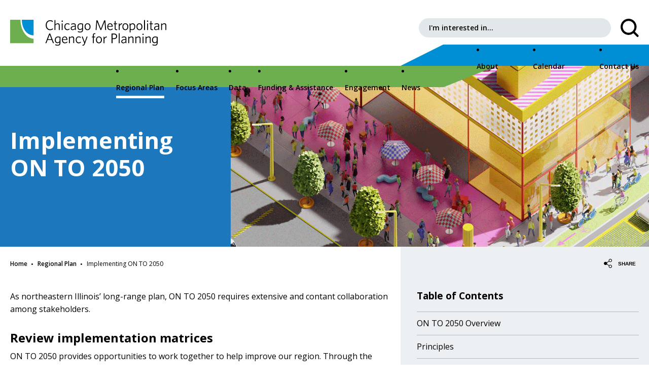

--- FILE ---
content_type: text/html; charset=UTF-8
request_url: https://cmap.illinois.gov/regional-plan/implementing-the-plan/
body_size: 25923
content:
<!doctype html>
<html lang="en-US">

<head>
	<meta charset="UTF-8">
	<meta name="viewport" content="width=device-width, initial-scale=1">
	<link rel="profile" href="http://gmpg.org/xfn/11">
	<link rel="pingback" href="https://cmap.illinois.gov/xmlrpc.php">
	<link rel="apple-touch-icon" sizes="180x180" href="https://cmap.illinois.gov/wp-content/themes/cmap-wordpress/assets/images/icons/favicon/apple-touch-icon.png">
	<link rel="icon" type="image/png" sizes="32x32" href="https://cmap.illinois.gov/wp-content/themes/cmap-wordpress/assets/images/icons/favicon/favicon-32x32.png">
	<link rel="icon" type="image/png" sizes="16x16" href="https://cmap.illinois.gov/wp-content/themes/cmap-wordpress/assets/images/icons/favicon/favicon-16x16.png">
	<link rel="mask-icon" href="/https://cmap.illinois.gov/wp-content/themes/cmap-wordpress/assets/images/icons/favicon/safari-pinned-tab.svg" color="#5bbad5">
	<meta name="msapplication-config" content="https://cmap.illinois.gov/wp-content/themes/cmap-wordpress/assets/images/icons/favicon/browserconfig.xml">
	<link rel="icon" href="https://cmap.illinois.gov/wp-content/themes/cmap-wordpress/assets/images/icons/favicon/favicon.ico" type="image/x-icon" />
	<link rel="shortcut icon" href="https://cmap.illinois.gov/wp-content/themes/cmap-wordpress/assets/images/icons/favicon/favicon.ico" type="image/x-icon" />
	
	<meta name='robots' content='noindex, follow' />
<meta name="dlm-version" content="5.1.6">
	<!-- This site is optimized with the Yoast SEO Premium plugin v26.8 (Yoast SEO v26.8) - https://yoast.com/product/yoast-seo-premium-wordpress/ -->
	<title>Implementing ON TO 2050 - Chicago Metropolitan Agency for Planning</title>
	<meta name="description" content="As northeastern Illinois’ long-range plan, ON TO 2050 requires extensive and contant collaboration among stakeholders." />
	<meta property="og:locale" content="en_US" />
	<meta property="og:type" content="article" />
	<meta property="og:title" content="Implementing ON TO 2050" />
	<meta property="og:description" content="As northeastern Illinois’ long-range plan, ON TO 2050 requires extensive and contant collaboration among stakeholders." />
	<meta property="og:url" content="https://cmap.illinois.gov/regional-plan/implementing-the-plan/" />
	<meta property="og:site_name" content="Chicago Metropolitan Agency for Planning" />
	<meta property="article:publisher" content="https://www.facebook.com/cmapillinois" />
	<meta property="article:modified_time" content="2025-12-17T19:54:57+00:00" />
	<meta name="twitter:card" content="summary_large_image" />
	<meta name="twitter:site" content="@cmapillinois" />
	<meta name="twitter:label1" content="Est. reading time" />
	<meta name="twitter:data1" content="1 minute" />
	<script type="application/ld+json" class="yoast-schema-graph">{"@context":"https://schema.org","@graph":[{"@type":"WebPage","@id":"https://cmap.illinois.gov/regional-plan/implementing-the-plan/","url":"https://cmap.illinois.gov/regional-plan/implementing-the-plan/","name":"Implementing ON TO 2050 - Chicago Metropolitan Agency for Planning","isPartOf":{"@id":"https://cmap.illinois.gov/#website"},"datePublished":"2023-10-18T16:08:09+00:00","dateModified":"2025-12-17T19:54:57+00:00","description":"As northeastern Illinois’ long-range plan, ON TO 2050 requires extensive and contant collaboration among stakeholders.","breadcrumb":{"@id":"https://cmap.illinois.gov/regional-plan/implementing-the-plan/#breadcrumb"},"inLanguage":"en-US","potentialAction":[{"@type":"ReadAction","target":["https://cmap.illinois.gov/regional-plan/implementing-the-plan/"]}]},{"@type":"BreadcrumbList","@id":"https://cmap.illinois.gov/regional-plan/implementing-the-plan/#breadcrumb","itemListElement":[{"@type":"ListItem","position":1,"name":"Home","item":"https://cmap.illinois.gov/"},{"@type":"ListItem","position":2,"name":"Regional Plan","item":"https://cmap.illinois.gov/regional-plan/"},{"@type":"ListItem","position":3,"name":"Implementing ON TO 2050"}]},{"@type":"WebSite","@id":"https://cmap.illinois.gov/#website","url":"https://cmap.illinois.gov/","name":"Chicago Metropolitan Agency for Planning","description":"CMAP is the comprehensive planning organization for the 7 counties and 284 communities of northeastern Illinois.","publisher":{"@id":"https://cmap.illinois.gov/#organization"},"alternateName":"CMAP","potentialAction":[{"@type":"SearchAction","target":{"@type":"EntryPoint","urlTemplate":"https://cmap.illinois.gov/?s={search_term_string}"},"query-input":{"@type":"PropertyValueSpecification","valueRequired":true,"valueName":"search_term_string"}}],"inLanguage":"en-US"},{"@type":"Organization","@id":"https://cmap.illinois.gov/#organization","name":"Chicago Metropolitan Agency for Planning","alternateName":"CMAP","url":"https://cmap.illinois.gov/","logo":{"@type":"ImageObject","inLanguage":"en-US","@id":"https://cmap.illinois.gov/#/schema/logo/image/","url":"https://cmap.illinois.gov/wp-content/uploads/CMAP_logo.png","contentUrl":"https://cmap.illinois.gov/wp-content/uploads/CMAP_logo.png","width":2437,"height":406,"caption":"Chicago Metropolitan Agency for Planning"},"image":{"@id":"https://cmap.illinois.gov/#/schema/logo/image/"},"sameAs":["https://www.facebook.com/cmapillinois","https://x.com/cmapillinois","https://www.threads.net/@cmapillinois","https://www.instagram.com/cmapillinois/","https://linkedin.com/company/cmapillinois/"]}]}</script>
	<!-- / Yoast SEO Premium plugin. -->


<link rel='dns-prefetch' href='//cdnjs.cloudflare.com' />
<link rel='dns-prefetch' href='//content.govdelivery.com' />
<link rel='dns-prefetch' href='//fonts.googleapis.com' />
<link rel="alternate" type="application/rss+xml" title="Chicago Metropolitan Agency for Planning &raquo; Feed" href="https://cmap.illinois.gov/feed/" />
<link rel="alternate" type="application/rss+xml" title="Chicago Metropolitan Agency for Planning &raquo; Comments Feed" href="https://cmap.illinois.gov/comments/feed/" />
<link rel="alternate" type="text/calendar" title="Chicago Metropolitan Agency for Planning &raquo; iCal Feed" href="https://cmap.illinois.gov/events/?ical=1" />
<link rel="alternate" title="oEmbed (JSON)" type="application/json+oembed" href="https://cmap.illinois.gov/wp-json/oembed/1.0/embed?url=https%3A%2F%2Fcmap.illinois.gov%2Fregional-plan%2Fimplementing-the-plan%2F" />
<link rel="alternate" title="oEmbed (XML)" type="text/xml+oembed" href="https://cmap.illinois.gov/wp-json/oembed/1.0/embed?url=https%3A%2F%2Fcmap.illinois.gov%2Fregional-plan%2Fimplementing-the-plan%2F&#038;format=xml" />
		<!-- This site uses the Google Analytics by MonsterInsights plugin v9.11.1 - Using Analytics tracking - https://www.monsterinsights.com/ -->
							<script src="//www.googletagmanager.com/gtag/js?id=G-QK2BS8XF0G"  data-cfasync="false" data-wpfc-render="false" type="text/javascript" async></script>
			<script data-cfasync="false" data-wpfc-render="false" type="text/javascript">
				var mi_version = '9.11.1';
				var mi_track_user = true;
				var mi_no_track_reason = '';
								var MonsterInsightsDefaultLocations = {"page_location":"https:\/\/cmap.illinois.gov\/regional-plan\/implementing-the-plan\/"};
								if ( typeof MonsterInsightsPrivacyGuardFilter === 'function' ) {
					var MonsterInsightsLocations = (typeof MonsterInsightsExcludeQuery === 'object') ? MonsterInsightsPrivacyGuardFilter( MonsterInsightsExcludeQuery ) : MonsterInsightsPrivacyGuardFilter( MonsterInsightsDefaultLocations );
				} else {
					var MonsterInsightsLocations = (typeof MonsterInsightsExcludeQuery === 'object') ? MonsterInsightsExcludeQuery : MonsterInsightsDefaultLocations;
				}

								var disableStrs = [
										'ga-disable-G-QK2BS8XF0G',
									];

				/* Function to detect opted out users */
				function __gtagTrackerIsOptedOut() {
					for (var index = 0; index < disableStrs.length; index++) {
						if (document.cookie.indexOf(disableStrs[index] + '=true') > -1) {
							return true;
						}
					}

					return false;
				}

				/* Disable tracking if the opt-out cookie exists. */
				if (__gtagTrackerIsOptedOut()) {
					for (var index = 0; index < disableStrs.length; index++) {
						window[disableStrs[index]] = true;
					}
				}

				/* Opt-out function */
				function __gtagTrackerOptout() {
					for (var index = 0; index < disableStrs.length; index++) {
						document.cookie = disableStrs[index] + '=true; expires=Thu, 31 Dec 2099 23:59:59 UTC; path=/';
						window[disableStrs[index]] = true;
					}
				}

				if ('undefined' === typeof gaOptout) {
					function gaOptout() {
						__gtagTrackerOptout();
					}
				}
								window.dataLayer = window.dataLayer || [];

				window.MonsterInsightsDualTracker = {
					helpers: {},
					trackers: {},
				};
				if (mi_track_user) {
					function __gtagDataLayer() {
						dataLayer.push(arguments);
					}

					function __gtagTracker(type, name, parameters) {
						if (!parameters) {
							parameters = {};
						}

						if (parameters.send_to) {
							__gtagDataLayer.apply(null, arguments);
							return;
						}

						if (type === 'event') {
														parameters.send_to = monsterinsights_frontend.v4_id;
							var hookName = name;
							if (typeof parameters['event_category'] !== 'undefined') {
								hookName = parameters['event_category'] + ':' + name;
							}

							if (typeof MonsterInsightsDualTracker.trackers[hookName] !== 'undefined') {
								MonsterInsightsDualTracker.trackers[hookName](parameters);
							} else {
								__gtagDataLayer('event', name, parameters);
							}
							
						} else {
							__gtagDataLayer.apply(null, arguments);
						}
					}

					__gtagTracker('js', new Date());
					__gtagTracker('set', {
						'developer_id.dZGIzZG': true,
											});
					if ( MonsterInsightsLocations.page_location ) {
						__gtagTracker('set', MonsterInsightsLocations);
					}
										__gtagTracker('config', 'G-QK2BS8XF0G', {"forceSSL":"true","link_attribution":"true"} );
										window.gtag = __gtagTracker;										(function () {
						/* https://developers.google.com/analytics/devguides/collection/analyticsjs/ */
						/* ga and __gaTracker compatibility shim. */
						var noopfn = function () {
							return null;
						};
						var newtracker = function () {
							return new Tracker();
						};
						var Tracker = function () {
							return null;
						};
						var p = Tracker.prototype;
						p.get = noopfn;
						p.set = noopfn;
						p.send = function () {
							var args = Array.prototype.slice.call(arguments);
							args.unshift('send');
							__gaTracker.apply(null, args);
						};
						var __gaTracker = function () {
							var len = arguments.length;
							if (len === 0) {
								return;
							}
							var f = arguments[len - 1];
							if (typeof f !== 'object' || f === null || typeof f.hitCallback !== 'function') {
								if ('send' === arguments[0]) {
									var hitConverted, hitObject = false, action;
									if ('event' === arguments[1]) {
										if ('undefined' !== typeof arguments[3]) {
											hitObject = {
												'eventAction': arguments[3],
												'eventCategory': arguments[2],
												'eventLabel': arguments[4],
												'value': arguments[5] ? arguments[5] : 1,
											}
										}
									}
									if ('pageview' === arguments[1]) {
										if ('undefined' !== typeof arguments[2]) {
											hitObject = {
												'eventAction': 'page_view',
												'page_path': arguments[2],
											}
										}
									}
									if (typeof arguments[2] === 'object') {
										hitObject = arguments[2];
									}
									if (typeof arguments[5] === 'object') {
										Object.assign(hitObject, arguments[5]);
									}
									if ('undefined' !== typeof arguments[1].hitType) {
										hitObject = arguments[1];
										if ('pageview' === hitObject.hitType) {
											hitObject.eventAction = 'page_view';
										}
									}
									if (hitObject) {
										action = 'timing' === arguments[1].hitType ? 'timing_complete' : hitObject.eventAction;
										hitConverted = mapArgs(hitObject);
										__gtagTracker('event', action, hitConverted);
									}
								}
								return;
							}

							function mapArgs(args) {
								var arg, hit = {};
								var gaMap = {
									'eventCategory': 'event_category',
									'eventAction': 'event_action',
									'eventLabel': 'event_label',
									'eventValue': 'event_value',
									'nonInteraction': 'non_interaction',
									'timingCategory': 'event_category',
									'timingVar': 'name',
									'timingValue': 'value',
									'timingLabel': 'event_label',
									'page': 'page_path',
									'location': 'page_location',
									'title': 'page_title',
									'referrer' : 'page_referrer',
								};
								for (arg in args) {
																		if (!(!args.hasOwnProperty(arg) || !gaMap.hasOwnProperty(arg))) {
										hit[gaMap[arg]] = args[arg];
									} else {
										hit[arg] = args[arg];
									}
								}
								return hit;
							}

							try {
								f.hitCallback();
							} catch (ex) {
							}
						};
						__gaTracker.create = newtracker;
						__gaTracker.getByName = newtracker;
						__gaTracker.getAll = function () {
							return [];
						};
						__gaTracker.remove = noopfn;
						__gaTracker.loaded = true;
						window['__gaTracker'] = __gaTracker;
					})();
									} else {
										console.log("");
					(function () {
						function __gtagTracker() {
							return null;
						}

						window['__gtagTracker'] = __gtagTracker;
						window['gtag'] = __gtagTracker;
					})();
									}
			</script>
							<!-- / Google Analytics by MonsterInsights -->
		<style id='wp-img-auto-sizes-contain-inline-css' type='text/css'>
img:is([sizes=auto i],[sizes^="auto," i]){contain-intrinsic-size:3000px 1500px}
/*# sourceURL=wp-img-auto-sizes-contain-inline-css */
</style>

<link rel='stylesheet' id='tribe-events-pro-mini-calendar-block-styles-css' href='https://cmap.illinois.gov/wp-content/plugins/events-calendar-pro/build/css/tribe-events-pro-mini-calendar-block.css?ver=7.7.12' type='text/css' media='all' />
<link rel='stylesheet' id='wp-block-library-css' href='https://cmap.illinois.gov/wp-includes/css/dist/block-library/style.min.css?ver=0414f189d2a1ce762527f8df6096ac88' type='text/css' media='all' />
<style id='wp-block-heading-inline-css' type='text/css'>
h1:where(.wp-block-heading).has-background,h2:where(.wp-block-heading).has-background,h3:where(.wp-block-heading).has-background,h4:where(.wp-block-heading).has-background,h5:where(.wp-block-heading).has-background,h6:where(.wp-block-heading).has-background{padding:1.25em 2.375em}h1.has-text-align-left[style*=writing-mode]:where([style*=vertical-lr]),h1.has-text-align-right[style*=writing-mode]:where([style*=vertical-rl]),h2.has-text-align-left[style*=writing-mode]:where([style*=vertical-lr]),h2.has-text-align-right[style*=writing-mode]:where([style*=vertical-rl]),h3.has-text-align-left[style*=writing-mode]:where([style*=vertical-lr]),h3.has-text-align-right[style*=writing-mode]:where([style*=vertical-rl]),h4.has-text-align-left[style*=writing-mode]:where([style*=vertical-lr]),h4.has-text-align-right[style*=writing-mode]:where([style*=vertical-rl]),h5.has-text-align-left[style*=writing-mode]:where([style*=vertical-lr]),h5.has-text-align-right[style*=writing-mode]:where([style*=vertical-rl]),h6.has-text-align-left[style*=writing-mode]:where([style*=vertical-lr]),h6.has-text-align-right[style*=writing-mode]:where([style*=vertical-rl]){rotate:180deg}
/*# sourceURL=https://cmap.illinois.gov/wp-includes/blocks/heading/style.min.css */
</style>
<style id='wp-block-columns-inline-css' type='text/css'>
.wp-block-columns{box-sizing:border-box;display:flex;flex-wrap:wrap!important}@media (min-width:782px){.wp-block-columns{flex-wrap:nowrap!important}}.wp-block-columns{align-items:normal!important}.wp-block-columns.are-vertically-aligned-top{align-items:flex-start}.wp-block-columns.are-vertically-aligned-center{align-items:center}.wp-block-columns.are-vertically-aligned-bottom{align-items:flex-end}@media (max-width:781px){.wp-block-columns:not(.is-not-stacked-on-mobile)>.wp-block-column{flex-basis:100%!important}}@media (min-width:782px){.wp-block-columns:not(.is-not-stacked-on-mobile)>.wp-block-column{flex-basis:0;flex-grow:1}.wp-block-columns:not(.is-not-stacked-on-mobile)>.wp-block-column[style*=flex-basis]{flex-grow:0}}.wp-block-columns.is-not-stacked-on-mobile{flex-wrap:nowrap!important}.wp-block-columns.is-not-stacked-on-mobile>.wp-block-column{flex-basis:0;flex-grow:1}.wp-block-columns.is-not-stacked-on-mobile>.wp-block-column[style*=flex-basis]{flex-grow:0}:where(.wp-block-columns){margin-bottom:1.75em}:where(.wp-block-columns.has-background){padding:1.25em 2.375em}.wp-block-column{flex-grow:1;min-width:0;overflow-wrap:break-word;word-break:break-word}.wp-block-column.is-vertically-aligned-top{align-self:flex-start}.wp-block-column.is-vertically-aligned-center{align-self:center}.wp-block-column.is-vertically-aligned-bottom{align-self:flex-end}.wp-block-column.is-vertically-aligned-stretch{align-self:stretch}.wp-block-column.is-vertically-aligned-bottom,.wp-block-column.is-vertically-aligned-center,.wp-block-column.is-vertically-aligned-top{width:100%}
/*# sourceURL=https://cmap.illinois.gov/wp-includes/blocks/columns/style.min.css */
</style>
<style id='wp-block-group-inline-css' type='text/css'>
.wp-block-group{box-sizing:border-box}:where(.wp-block-group.wp-block-group-is-layout-constrained){position:relative}
/*# sourceURL=https://cmap.illinois.gov/wp-includes/blocks/group/style.min.css */
</style>
<style id='wp-block-paragraph-inline-css' type='text/css'>
.is-small-text{font-size:.875em}.is-regular-text{font-size:1em}.is-large-text{font-size:2.25em}.is-larger-text{font-size:3em}.has-drop-cap:not(:focus):first-letter{float:left;font-size:8.4em;font-style:normal;font-weight:100;line-height:.68;margin:.05em .1em 0 0;text-transform:uppercase}body.rtl .has-drop-cap:not(:focus):first-letter{float:none;margin-left:.1em}p.has-drop-cap.has-background{overflow:hidden}:root :where(p.has-background){padding:1.25em 2.375em}:where(p.has-text-color:not(.has-link-color)) a{color:inherit}p.has-text-align-left[style*="writing-mode:vertical-lr"],p.has-text-align-right[style*="writing-mode:vertical-rl"]{rotate:180deg}
/*# sourceURL=https://cmap.illinois.gov/wp-includes/blocks/paragraph/style.min.css */
</style>
<style id='global-styles-inline-css' type='text/css'>
:root{--wp--preset--aspect-ratio--square: 1;--wp--preset--aspect-ratio--4-3: 4/3;--wp--preset--aspect-ratio--3-4: 3/4;--wp--preset--aspect-ratio--3-2: 3/2;--wp--preset--aspect-ratio--2-3: 2/3;--wp--preset--aspect-ratio--16-9: 16/9;--wp--preset--aspect-ratio--9-16: 9/16;--wp--preset--color--black: #000000;--wp--preset--color--cyan-bluish-gray: #abb8c3;--wp--preset--color--white: #ffffff;--wp--preset--color--pale-pink: #f78da7;--wp--preset--color--vivid-red: #cf2e2e;--wp--preset--color--luminous-vivid-orange: #ff6900;--wp--preset--color--luminous-vivid-amber: #fcb900;--wp--preset--color--light-green-cyan: #7bdcb5;--wp--preset--color--vivid-green-cyan: #00d084;--wp--preset--color--pale-cyan-blue: #8ed1fc;--wp--preset--color--vivid-cyan-blue: #0693e3;--wp--preset--color--vivid-purple: #9b51e0;--wp--preset--color--darkblue: #181e4e;--wp--preset--color--mediumblue: #1f488d;--wp--preset--color--coreblue: #008fd5;--wp--preset--color--coregreen: #6dae4f;--wp--preset--color--lightgreen: #d0e4a4;--wp--preset--color--lightblue: #aee0ee;--wp--preset--color--accentred: #ca3428;--wp--preset--color--corebluewhitetext: #1c77bd;--wp--preset--color--naturalmediumgrey: #2d4147;--wp--preset--color--sidebar: #2d4147;--wp--preset--color--darkmeduimgrey: #d1d7db;--wp--preset--color--mediumlightgray: #e2e7ea;--wp--preset--color--sidebarmapgrey: #d6dadc;--wp--preset--color--neutraldark: #020000;--wp--preset--gradient--vivid-cyan-blue-to-vivid-purple: linear-gradient(135deg,rgb(6,147,227) 0%,rgb(155,81,224) 100%);--wp--preset--gradient--light-green-cyan-to-vivid-green-cyan: linear-gradient(135deg,rgb(122,220,180) 0%,rgb(0,208,130) 100%);--wp--preset--gradient--luminous-vivid-amber-to-luminous-vivid-orange: linear-gradient(135deg,rgb(252,185,0) 0%,rgb(255,105,0) 100%);--wp--preset--gradient--luminous-vivid-orange-to-vivid-red: linear-gradient(135deg,rgb(255,105,0) 0%,rgb(207,46,46) 100%);--wp--preset--gradient--very-light-gray-to-cyan-bluish-gray: linear-gradient(135deg,rgb(238,238,238) 0%,rgb(169,184,195) 100%);--wp--preset--gradient--cool-to-warm-spectrum: linear-gradient(135deg,rgb(74,234,220) 0%,rgb(151,120,209) 20%,rgb(207,42,186) 40%,rgb(238,44,130) 60%,rgb(251,105,98) 80%,rgb(254,248,76) 100%);--wp--preset--gradient--blush-light-purple: linear-gradient(135deg,rgb(255,206,236) 0%,rgb(152,150,240) 100%);--wp--preset--gradient--blush-bordeaux: linear-gradient(135deg,rgb(254,205,165) 0%,rgb(254,45,45) 50%,rgb(107,0,62) 100%);--wp--preset--gradient--luminous-dusk: linear-gradient(135deg,rgb(255,203,112) 0%,rgb(199,81,192) 50%,rgb(65,88,208) 100%);--wp--preset--gradient--pale-ocean: linear-gradient(135deg,rgb(255,245,203) 0%,rgb(182,227,212) 50%,rgb(51,167,181) 100%);--wp--preset--gradient--electric-grass: linear-gradient(135deg,rgb(202,248,128) 0%,rgb(113,206,126) 100%);--wp--preset--gradient--midnight: linear-gradient(135deg,rgb(2,3,129) 0%,rgb(40,116,252) 100%);--wp--preset--font-size--small: 1.2px;--wp--preset--font-size--medium: 20px;--wp--preset--font-size--large: 2.4px;--wp--preset--font-size--x-large: 42px;--wp--preset--font-size--normal: 1.6px;--wp--preset--font-size--huge: 4.5px;--wp--preset--spacing--20: 0.44rem;--wp--preset--spacing--30: 0.67rem;--wp--preset--spacing--40: 1rem;--wp--preset--spacing--50: 1.5rem;--wp--preset--spacing--60: 2.25rem;--wp--preset--spacing--70: 3.38rem;--wp--preset--spacing--80: 5.06rem;--wp--preset--shadow--natural: 6px 6px 9px rgba(0, 0, 0, 0.2);--wp--preset--shadow--deep: 12px 12px 50px rgba(0, 0, 0, 0.4);--wp--preset--shadow--sharp: 6px 6px 0px rgba(0, 0, 0, 0.2);--wp--preset--shadow--outlined: 6px 6px 0px -3px rgb(255, 255, 255), 6px 6px rgb(0, 0, 0);--wp--preset--shadow--crisp: 6px 6px 0px rgb(0, 0, 0);}:where(.is-layout-flex){gap: 0.5em;}:where(.is-layout-grid){gap: 0.5em;}body .is-layout-flex{display: flex;}.is-layout-flex{flex-wrap: wrap;align-items: center;}.is-layout-flex > :is(*, div){margin: 0;}body .is-layout-grid{display: grid;}.is-layout-grid > :is(*, div){margin: 0;}:where(.wp-block-columns.is-layout-flex){gap: 2em;}:where(.wp-block-columns.is-layout-grid){gap: 2em;}:where(.wp-block-post-template.is-layout-flex){gap: 1.25em;}:where(.wp-block-post-template.is-layout-grid){gap: 1.25em;}.has-black-color{color: var(--wp--preset--color--black) !important;}.has-cyan-bluish-gray-color{color: var(--wp--preset--color--cyan-bluish-gray) !important;}.has-white-color{color: var(--wp--preset--color--white) !important;}.has-pale-pink-color{color: var(--wp--preset--color--pale-pink) !important;}.has-vivid-red-color{color: var(--wp--preset--color--vivid-red) !important;}.has-luminous-vivid-orange-color{color: var(--wp--preset--color--luminous-vivid-orange) !important;}.has-luminous-vivid-amber-color{color: var(--wp--preset--color--luminous-vivid-amber) !important;}.has-light-green-cyan-color{color: var(--wp--preset--color--light-green-cyan) !important;}.has-vivid-green-cyan-color{color: var(--wp--preset--color--vivid-green-cyan) !important;}.has-pale-cyan-blue-color{color: var(--wp--preset--color--pale-cyan-blue) !important;}.has-vivid-cyan-blue-color{color: var(--wp--preset--color--vivid-cyan-blue) !important;}.has-vivid-purple-color{color: var(--wp--preset--color--vivid-purple) !important;}.has-black-background-color{background-color: var(--wp--preset--color--black) !important;}.has-cyan-bluish-gray-background-color{background-color: var(--wp--preset--color--cyan-bluish-gray) !important;}.has-white-background-color{background-color: var(--wp--preset--color--white) !important;}.has-pale-pink-background-color{background-color: var(--wp--preset--color--pale-pink) !important;}.has-vivid-red-background-color{background-color: var(--wp--preset--color--vivid-red) !important;}.has-luminous-vivid-orange-background-color{background-color: var(--wp--preset--color--luminous-vivid-orange) !important;}.has-luminous-vivid-amber-background-color{background-color: var(--wp--preset--color--luminous-vivid-amber) !important;}.has-light-green-cyan-background-color{background-color: var(--wp--preset--color--light-green-cyan) !important;}.has-vivid-green-cyan-background-color{background-color: var(--wp--preset--color--vivid-green-cyan) !important;}.has-pale-cyan-blue-background-color{background-color: var(--wp--preset--color--pale-cyan-blue) !important;}.has-vivid-cyan-blue-background-color{background-color: var(--wp--preset--color--vivid-cyan-blue) !important;}.has-vivid-purple-background-color{background-color: var(--wp--preset--color--vivid-purple) !important;}.has-black-border-color{border-color: var(--wp--preset--color--black) !important;}.has-cyan-bluish-gray-border-color{border-color: var(--wp--preset--color--cyan-bluish-gray) !important;}.has-white-border-color{border-color: var(--wp--preset--color--white) !important;}.has-pale-pink-border-color{border-color: var(--wp--preset--color--pale-pink) !important;}.has-vivid-red-border-color{border-color: var(--wp--preset--color--vivid-red) !important;}.has-luminous-vivid-orange-border-color{border-color: var(--wp--preset--color--luminous-vivid-orange) !important;}.has-luminous-vivid-amber-border-color{border-color: var(--wp--preset--color--luminous-vivid-amber) !important;}.has-light-green-cyan-border-color{border-color: var(--wp--preset--color--light-green-cyan) !important;}.has-vivid-green-cyan-border-color{border-color: var(--wp--preset--color--vivid-green-cyan) !important;}.has-pale-cyan-blue-border-color{border-color: var(--wp--preset--color--pale-cyan-blue) !important;}.has-vivid-cyan-blue-border-color{border-color: var(--wp--preset--color--vivid-cyan-blue) !important;}.has-vivid-purple-border-color{border-color: var(--wp--preset--color--vivid-purple) !important;}.has-vivid-cyan-blue-to-vivid-purple-gradient-background{background: var(--wp--preset--gradient--vivid-cyan-blue-to-vivid-purple) !important;}.has-light-green-cyan-to-vivid-green-cyan-gradient-background{background: var(--wp--preset--gradient--light-green-cyan-to-vivid-green-cyan) !important;}.has-luminous-vivid-amber-to-luminous-vivid-orange-gradient-background{background: var(--wp--preset--gradient--luminous-vivid-amber-to-luminous-vivid-orange) !important;}.has-luminous-vivid-orange-to-vivid-red-gradient-background{background: var(--wp--preset--gradient--luminous-vivid-orange-to-vivid-red) !important;}.has-very-light-gray-to-cyan-bluish-gray-gradient-background{background: var(--wp--preset--gradient--very-light-gray-to-cyan-bluish-gray) !important;}.has-cool-to-warm-spectrum-gradient-background{background: var(--wp--preset--gradient--cool-to-warm-spectrum) !important;}.has-blush-light-purple-gradient-background{background: var(--wp--preset--gradient--blush-light-purple) !important;}.has-blush-bordeaux-gradient-background{background: var(--wp--preset--gradient--blush-bordeaux) !important;}.has-luminous-dusk-gradient-background{background: var(--wp--preset--gradient--luminous-dusk) !important;}.has-pale-ocean-gradient-background{background: var(--wp--preset--gradient--pale-ocean) !important;}.has-electric-grass-gradient-background{background: var(--wp--preset--gradient--electric-grass) !important;}.has-midnight-gradient-background{background: var(--wp--preset--gradient--midnight) !important;}.has-small-font-size{font-size: var(--wp--preset--font-size--small) !important;}.has-medium-font-size{font-size: var(--wp--preset--font-size--medium) !important;}.has-large-font-size{font-size: var(--wp--preset--font-size--large) !important;}.has-x-large-font-size{font-size: var(--wp--preset--font-size--x-large) !important;}
:where(.wp-block-columns.is-layout-flex){gap: 2em;}:where(.wp-block-columns.is-layout-grid){gap: 2em;}
/*# sourceURL=global-styles-inline-css */
</style>
<style id='core-block-supports-inline-css' type='text/css'>
.wp-container-core-columns-is-layout-9d6595d7{flex-wrap:nowrap;}
/*# sourceURL=core-block-supports-inline-css */
</style>

<style id='classic-theme-styles-inline-css' type='text/css'>
/*! This file is auto-generated */
.wp-block-button__link{color:#fff;background-color:#32373c;border-radius:9999px;box-shadow:none;text-decoration:none;padding:calc(.667em + 2px) calc(1.333em + 2px);font-size:1.125em}.wp-block-file__button{background:#32373c;color:#fff;text-decoration:none}
/*# sourceURL=/wp-includes/css/classic-themes.min.css */
</style>
<link rel='stylesheet' id='contact-form-7-css' href='https://cmap.illinois.gov/wp-content/plugins/contact-form-7/includes/css/styles.css?ver=6.1.4' type='text/css' media='all' />
<link rel='stylesheet' id='dashicons-css' href='https://cmap.illinois.gov/wp-includes/css/dashicons.min.css?ver=0414f189d2a1ce762527f8df6096ac88' type='text/css' media='all' />
<link rel='stylesheet' id='dlm-frontend-css' href='https://cmap.illinois.gov/wp-content/plugins/download-monitor/assets/css/frontend-tailwind.min.css?ver=5.1.6' type='text/css' media='all' />
<link rel='stylesheet' id='cmap_master-google-font-css' href='//fonts.googleapis.com/css?family=Roboto%3A400%2C700%7COpen%20Sans%3A300%2C400%2C600%2C700' type='text/css' media='all' />
<link rel='stylesheet' id='searchwp-live-search-css' href='https://cmap.illinois.gov/wp-content/plugins/searchwp-live-ajax-search/assets/styles/style.min.css?ver=1.8.7' type='text/css' media='all' />
<style id='searchwp-live-search-inline-css' type='text/css'>
.searchwp-live-search-result .searchwp-live-search-result--title a {
  font-size: 14px;
}
.searchwp-live-search-result .searchwp-live-search-result--price {
  font-size: 14px;
}
.searchwp-live-search-result .searchwp-live-search-result--add-to-cart .button {
  font-size: 14px;
}

/*# sourceURL=searchwp-live-search-inline-css */
</style>
<link rel='stylesheet' id='cf7cf-style-css' href='https://cmap.illinois.gov/wp-content/plugins/cf7-conditional-fields/style.css?ver=2.6.7' type='text/css' media='all' />
<link rel='stylesheet' id='bootstrap-css' href='https://cmap.illinois.gov/wp-content/themes/cmap-wordpress/assets/css/bootstrap.css?ver=8.0.13' type='text/css' media='' />
<link rel='stylesheet' id='cmap-theme-styles-css' href='https://cmap.illinois.gov/wp-content/themes/cmap-wordpress/assets/css/cmap.css?ver=8.0.13' type='text/css' media='' />
<script type="text/javascript" src="https://cmap.illinois.gov/wp-content/plugins/google-analytics-for-wordpress/assets/js/frontend-gtag.min.js?ver=9.11.1" id="monsterinsights-frontend-script-js" async="async" data-wp-strategy="async"></script>
<script data-cfasync="false" data-wpfc-render="false" type="text/javascript" id='monsterinsights-frontend-script-js-extra'>/* <![CDATA[ */
var monsterinsights_frontend = {"js_events_tracking":"true","download_extensions":"doc,pdf,ppt,zip,xls,docx,pptx,xlsx","inbound_paths":"[{\"path\":\"\\\/go\\\/\",\"label\":\"affiliate\"},{\"path\":\"\\\/recommend\\\/\",\"label\":\"affiliate\"}]","home_url":"https:\/\/cmap.illinois.gov","hash_tracking":"false","v4_id":"G-QK2BS8XF0G"};/* ]]> */
</script>
<script type="text/javascript" src="https://cmap.illinois.gov/wp-includes/js/jquery/jquery.min.js?ver=3.7.1" id="jquery-core-js"></script>
<script type="text/javascript" src="https://cmap.illinois.gov/wp-includes/js/jquery/jquery-migrate.min.js?ver=3.4.1" id="jquery-migrate-js"></script>
<script type="text/javascript" src="https://content.govdelivery.com/overlay/js/1.js?ver=0414f189d2a1ce762527f8df6096ac88" id="GovDelivery-js"></script>
<link rel="https://api.w.org/" href="https://cmap.illinois.gov/wp-json/" /><link rel="alternate" title="JSON" type="application/json" href="https://cmap.illinois.gov/wp-json/wp/v2/pages/169" /><link rel="EditURI" type="application/rsd+xml" title="RSD" href="https://cmap.illinois.gov/xmlrpc.php?rsd" />

<link rel='shortlink' href='https://cmap.illinois.gov/?p=169' />
<meta name="tec-api-version" content="v1"><meta name="tec-api-origin" content="https://cmap.illinois.gov"><link rel="alternate" href="https://cmap.illinois.gov/wp-json/tribe/events/v1/" /><style>/* functions.php styles */body .page-header:after{background-color:#1c77bd;}body .iframe-block-wrapper .iframe-header .container .full-window {display: none;}body .iframe-block-wrapper .iframe-header .container {align-items: flex-start;}.iframe-block-wrapper .iframe-header .container .title{display:none;}body ul.dlm-downloads{justify-content:flex-start;}body .page-header .firstread .firstread-image{background-position:left center;}.wp-block-columns.is-layout-flex.row:has(.wp-block-column) {gap: 0 !important;}/* end functions.php styles */</style>
<link rel="icon" href="https://cmap.illinois.gov/wp-content/uploads/cropped-CMAP_logo_square-32x32.jpg" sizes="32x32" />
<link rel="icon" href="https://cmap.illinois.gov/wp-content/uploads/cropped-CMAP_logo_square-192x192.jpg" sizes="192x192" />
<link rel="apple-touch-icon" href="https://cmap.illinois.gov/wp-content/uploads/cropped-CMAP_logo_square-180x180.jpg" />
<meta name="msapplication-TileImage" content="https://cmap.illinois.gov/wp-content/uploads/cropped-CMAP_logo_square-270x270.jpg" />
</head>

<body class="wp-singular page-template-default page page-id-169 page-child parent-pageid-68 wp-embed-responsive wp-theme-cmap-wordpress tribe-no-js page-implementing-the-plan no-js" tabindex="-1" data-slug="implementing-the-plan">
		<!--.site-wrapper-->
	<div id="top-of-page" class="site-wrapper">
		<div class="skip-links">
			<a href="#main" tabindex="1">Skip to content</a>
			<a href="#footer_anchor" tabindex="1">Skip to footer</a>
		</div>
				<!-- site-header -->
		<header class="site-header">
			<!-- .container -->
			<div class="container header">
				<!-- site-branding -->
<div class="site-branding">
            <a href="https://cmap.illinois.gov/" aria-label="Chicago Metropolitan Agency for Planning" title="Chicago Metropolitan Agency for Planning" class="logo">
            <span class="sr-only">Chicago Metropolitan Agency for Planning home page</span>
        </a>
    
</div>
<!-- #site-branding -->									<div class="mobile-menu-trigger">
						<button type="button" class="nav-icon1 mobile-menu-open" aria-expanded="false" aria-controls="mobile-navigation-menu" aria-label="Open Menu">
							<span></span>
							<span></span>
							<span></span>
						</button>
						<span id="menu-text">
							MENU
						</span>
					</div>
													<div class="header-search">
						    <!-- <div class="desktop-search" id="desktop-search" aria-hidden="false"> -->
    <!-- Same as above via default WP function -->
<form role="search" method="get" class="searchform" id="searchform" action="https://cmap.illinois.gov">
    <div class="search-input">
        <label class="visually-hidden" for="search">Search for:</label>
        <input type="text" name="s" data-swplive="true" data-swpengine="default" data-swpconfig="default" id="search" value="" placeholder="I'm interested in..." />
        <!-- <label class="visually-hidden" for="topic-category">Select a topic:</label>
        <div class="input-select">
                    </div> -->
    </div>
    <label>
        <input type="submit" id="searchsubmit" value="Search" />
        
	<svg height="36" width="36" class="icon search" aria-hidden="true" role="img">
		<title id="title-search-79272">
			search		</title>

		
					<use xlink:href="https://cmap.illinois.gov/wp-content/themes/cmap-wordpress/assets/images/icons/sprite.svg?ver=8.0.13#search"></use>
		
	</svg>

    </label>
</form>    <!-- </div> -->
					</div>
							</div>
			<div class="navigation-container">
				<div class="container">
					<div class="courtesy-nav-wrapper">
						<div class="courtesy-nav-border">
						</div>
						    <!-- courtesy-navigation -->
    <nav id="courtesy-navigation" class="dynamic-navigation" aria-label="Courtesy Navigation">
        <ul id="courtesy-menu" class="courtesy-menu"><li id="nav-item-7817" class="nav-item menu-item menu-item-type-post_type menu-item-object-page menu-item-has-children mega-dropdown nav-item-7817"><a href="https://cmap.illinois.gov/about/" class="nav-link depth_0"><span>About</span></a><div class="mega-menu" role="menu"><div class="container"><div class="parent-title">About</div><div class="menu-divider"></div><button class="close" role="button" tabindex="0"><span class="icon"><svg width="36" height="36" viewBox="0 0 36 36" fill="none" xmlns="http://www.w3.org/2000/svg">
				<circle cx="18" cy="18" r="17" stroke="white" stroke-width="2"/>
				<path d="M11.105 11L24.9996 25" stroke="white" stroke-width="3" stroke-linecap="round"/>
				<path d="M11 25L24.8946 11" stroke="white" stroke-width="3" stroke-linecap="round"/>
				</svg></span><span>CLOSE</span></button>
<ul class="mega-dropdown-menu depth_0">
	<li id="nav-item-7819" class="nav-item menu-item menu-item-type-post_type menu-item-object-page nav-item-7819"><a href="https://cmap.illinois.gov/about/" class="nav-link depth_1"><span>About Us</span></a></li>
	<li id="nav-item-315" class="nav-item menu-item menu-item-type-post_type menu-item-object-page nav-item-315"><a href="https://cmap.illinois.gov/about/our-work/" class="nav-link depth_1"><span>Our Work</span></a></li>
	<li id="nav-item-317" class="nav-item menu-item menu-item-type-post_type menu-item-object-page nav-item-317"><a href="https://cmap.illinois.gov/about/advocacy-agenda/" class="nav-link depth_1"><span>Advocacy Agenda</span></a></li>
	<li id="nav-item-318" class="nav-item menu-item menu-item-type-post_type menu-item-object-page menu-item-has-children mega-dropdown nav-item-318 mega-dropdown-submenu"><a href="https://cmap.illinois.gov/about/board-and-committees/" class="nav-link depth_1"><span>Board &#038; Committees</span><i class="fa-solid fa-angle-right"></i></a>
	<ul class="mega-dropdown-menu sub-menu depth_1">
		<li id="nav-item-1131" class="nav-item menu-item menu-item-type-post_type menu-item-object-page nav-item-1131"><a href="https://cmap.illinois.gov/about/board-and-committees/" class="nav-link depth_2"><span>Overview</span></a></li>
		<li id="nav-item-319" class="nav-item menu-item menu-item-type-post_type menu-item-object-page nav-item-319"><a href="https://cmap.illinois.gov/about/board-and-committees/board/" class="nav-link depth_2"><span>CMAP Board</span></a></li>
		<li id="nav-item-320" class="nav-item menu-item menu-item-type-post_type menu-item-object-page nav-item-320"><a href="https://cmap.illinois.gov/about/board-and-committees/mpo-policy-committee/" class="nav-link depth_2"><span>Metropolitan Planning Organization Policy Committee</span></a></li>
		<li id="nav-item-321" class="nav-item menu-item menu-item-type-post_type menu-item-object-page nav-item-321"><a href="https://cmap.illinois.gov/about/board-and-committees/executive-committee/" class="nav-link depth_2"><span>Executive Committee</span></a></li>
		<li id="nav-item-323" class="nav-item menu-item menu-item-type-post_type menu-item-object-page nav-item-323"><a href="https://cmap.illinois.gov/about/board-and-committees/council-of-mayors/" class="nav-link depth_2"><span>Council of Mayors Executive Committee</span></a></li>
		<li id="nav-item-3701" class="nav-item menu-item menu-item-type-post_type menu-item-object-page nav-item-3701"><a href="https://cmap.illinois.gov/about/board-and-committees/climate-committee/" class="nav-link depth_2"><span>Climate Committee</span></a></li>
		<li id="nav-item-3702" class="nav-item menu-item menu-item-type-post_type menu-item-object-page nav-item-3702"><a href="https://cmap.illinois.gov/about/board-and-committees/cmaq-crp-tap-project-selection-committee/" class="nav-link depth_2"><span>CMAQ, CRP, &amp; TAP Project Selection Committee</span></a></li>
		<li id="nav-item-3707" class="nav-item menu-item menu-item-type-post_type menu-item-object-page nav-item-3707"><a href="https://cmap.illinois.gov/about/board-and-committees/regional-economy-committee/" class="nav-link depth_2"><span>Regional Economy Committee</span></a></li>
		<li id="nav-item-3706" class="nav-item menu-item menu-item-type-post_type menu-item-object-page nav-item-3706"><a href="https://cmap.illinois.gov/about/board-and-committees/stp-project-selection-committee/" class="nav-link depth_2"><span>STP Project Selection Committee</span></a></li>
		<li id="nav-item-3705" class="nav-item menu-item menu-item-type-post_type menu-item-object-page nav-item-3705"><a href="https://cmap.illinois.gov/about/board-and-committees/transportation-committee/" class="nav-link depth_2"><span>Transportation Committee</span></a></li>
		<li id="nav-item-3704" class="nav-item menu-item menu-item-type-post_type menu-item-object-page nav-item-3704"><a href="https://cmap.illinois.gov/about/board-and-committees/unified-work-program/" class="nav-link depth_2"><span>Unified Work Program Committee</span></a></li>
		<li id="nav-item-10536" class="nav-item menu-item menu-item-type-post_type menu-item-object-page nav-item-10536"><a href="https://cmap.illinois.gov/about/board-and-committees/committee-archive/" class="nav-link depth_2"><span>Committee Archive</span></a></li>
	</ul>
</li>
	<li id="nav-item-325" class="nav-item menu-item menu-item-type-post_type menu-item-object-page nav-item-325"><a href="https://cmap.illinois.gov/about/our-team/" class="nav-link depth_1"><span>Our Team</span></a></li>
	<li id="nav-item-326" class="nav-item menu-item menu-item-type-post_type menu-item-object-page nav-item-326"><a href="https://cmap.illinois.gov/about/careers/" class="nav-link depth_1"><span>Careers</span></a></li>
</ul>
</li>
<li id="nav-item-330" class="nav-item menu-item menu-item-type-post_type menu-item-object-page nav-item-330"><a href="https://cmap.illinois.gov/calendar/" class="nav-link depth_0"><span>Calendar</span></a></li>
<li id="nav-item-331" class="nav-item menu-item menu-item-type-post_type menu-item-object-page nav-item-331"><a href="https://cmap.illinois.gov/contact-us/" class="nav-link depth_0"><span>Contact Us</span></a></li>
</ul>    </nav>
    <!-- #courtesy-navigation -->
					</div>
				</div>
				<div class="container">
					<div class="primary-nav-wrapper">
						
    <!-- primary-navigation -->
    <nav id="primary-navigation" class="dynamic-navigation" aria-label="Primary Navigation">
        <ul id="primary-menu" class="primary-menu"><li id="nav-item-9796" class="nav-item menu-item menu-item-type-post_type menu-item-object-page current-page-ancestor current-menu-ancestor current-menu-parent current-page-parent current_page_parent current_page_ancestor menu-item-has-children mega-dropdown active nav-item-9796"><a href="https://cmap.illinois.gov/regional-plan/" class="nav-link depth_0"><span>Regional Plan</span></a><div class="mega-menu" role="menu"><div class="container"><div class="parent-title">Regional Plan</div><div class="menu-divider"></div><button class="close" role="button" tabindex="0"><span class="icon"><svg width="36" height="36" viewBox="0 0 36 36" fill="none" xmlns="http://www.w3.org/2000/svg">
				<circle cx="18" cy="18" r="17" stroke="white" stroke-width="2"/>
				<path d="M11.105 11L24.9996 25" stroke="white" stroke-width="3" stroke-linecap="round"/>
				<path d="M11 25L24.8946 11" stroke="white" stroke-width="3" stroke-linecap="round"/>
				</svg></span><span>CLOSE</span></button>
<ul class="mega-dropdown-menu depth_0">
	<li id="nav-item-9797" class="nav-item menu-item menu-item-type-post_type menu-item-object-page current-page-ancestor current-page-parent nav-item-9797"><a href="https://cmap.illinois.gov/regional-plan/" class="nav-link depth_1"><span>ON TO 2050 Overview</span></a></li>
	<li id="nav-item-344" class="nav-item menu-item menu-item-type-post_type menu-item-object-page nav-item-344"><a href="https://cmap.illinois.gov/regional-plan/principles/" class="nav-link depth_1"><span>Principles</span></a></li>
	<li id="nav-item-345" class="nav-item menu-item menu-item-type-post_type menu-item-object-page nav-item-345"><a href="https://cmap.illinois.gov/regional-plan/our-region-today/" class="nav-link depth_1"><span>Our Region Today</span></a></li>
	<li id="nav-item-357" class="nav-item menu-item menu-item-type-post_type menu-item-object-page menu-item-has-children mega-dropdown nav-item-357 mega-dropdown-submenu"><a href="https://cmap.illinois.gov/regional-plan/goals/" class="nav-link depth_1"><span>Goals</span><i class="fa-solid fa-angle-right"></i></a>
	<ul class="mega-dropdown-menu sub-menu depth_1">
		<li id="nav-item-363" class="nav-item menu-item menu-item-type-post_type menu-item-object-page nav-item-363"><a href="https://cmap.illinois.gov/regional-plan/goals/" class="nav-link depth_2"><span>Overview</span></a></li>
		<li id="nav-item-2408" class="nav-item menu-item menu-item-type-custom menu-item-object-custom nav-item-2408"><a href="/goals/#community" class="nav-link depth_2"><span>Community</span></a></li>
		<li id="nav-item-2412" class="nav-item menu-item menu-item-type-custom menu-item-object-custom nav-item-2412"><a href="/goals/#prosperity" class="nav-link depth_2"><span>Prosperity</span></a></li>
		<li id="nav-item-2409" class="nav-item menu-item menu-item-type-custom menu-item-object-custom nav-item-2409"><a href="/goals/#environment" class="nav-link depth_2"><span>Environment</span></a></li>
		<li id="nav-item-2411" class="nav-item menu-item menu-item-type-custom menu-item-object-custom nav-item-2411"><a href="/goals/#governance" class="nav-link depth_2"><span>Governance</span></a></li>
		<li id="nav-item-2410" class="nav-item menu-item menu-item-type-custom menu-item-object-custom nav-item-2410"><a href="/goals/#mobility" class="nav-link depth_2"><span>Mobility</span></a></li>
	</ul>
</li>
	<li id="nav-item-368" class="nav-item menu-item menu-item-type-post_type menu-item-object-page menu-item-has-children mega-dropdown nav-item-368 mega-dropdown-submenu"><a href="https://cmap.illinois.gov/regional-plan/resources/" class="nav-link depth_1"><span>Resources</span><i class="fa-solid fa-angle-right"></i></a>
	<ul class="mega-dropdown-menu sub-menu depth_1">
		<li id="nav-item-9556" class="nav-item menu-item menu-item-type-post_type menu-item-object-page nav-item-9556"><a href="https://cmap.illinois.gov/regional-plan/resources/" class="nav-link depth_2"><span>All Resources</span></a></li>
		<li id="nav-item-9548" class="nav-item menu-item menu-item-type-post_type menu-item-object-page nav-item-9548"><a href="https://cmap.illinois.gov/regional-plan/resources/appendices/" class="nav-link depth_2"><span>Appendices</span></a></li>
		<li id="nav-item-9549" class="nav-item menu-item menu-item-type-post_type menu-item-object-page nav-item-9549"><a href="https://cmap.illinois.gov/regional-plan/resources/endnotes/" class="nav-link depth_2"><span>Endnotes</span></a></li>
		<li id="nav-item-9550" class="nav-item menu-item menu-item-type-post_type menu-item-object-page nav-item-9550"><a href="https://cmap.illinois.gov/regional-plan/resources/glossary/" class="nav-link depth_2"><span>Glossary</span></a></li>
		<li id="nav-item-9547" class="nav-item menu-item menu-item-type-post_type menu-item-object-page nav-item-9547"><a href="https://cmap.illinois.gov/regional-plan/resources/indicators/" class="nav-link depth_2"><span>Indicators</span></a></li>
		<li id="nav-item-9551" class="nav-item menu-item menu-item-type-post_type menu-item-object-page nav-item-9551"><a href="https://cmap.illinois.gov/regional-plan/resources/maps/" class="nav-link depth_2"><span>Local Strategy Maps</span></a></li>
		<li id="nav-item-9552" class="nav-item menu-item menu-item-type-post_type menu-item-object-page nav-item-9552"><a href="https://cmap.illinois.gov/regional-plan/resources/development/" class="nav-link depth_2"><span>ON TO 2050 Development</span></a></li>
		<li id="nav-item-9553" class="nav-item menu-item menu-item-type-post_type menu-item-object-page nav-item-9553"><a href="https://cmap.illinois.gov/regional-plan/resources/photo-essays/" class="nav-link depth_2"><span>Photo Essays</span></a></li>
		<li id="nav-item-9554" class="nav-item menu-item menu-item-type-post_type menu-item-object-page nav-item-9554"><a href="https://cmap.illinois.gov/regional-plan/resources/profiles/" class="nav-link depth_2"><span>Profiles</span></a></li>
		<li id="nav-item-9557" class="nav-item menu-item menu-item-type-post_type menu-item-object-page nav-item-9557"><a href="https://cmap.illinois.gov/regional-plan/resources/translated-materials/" class="nav-link depth_2"><span>Translated Materials</span></a></li>
	</ul>
</li>
	<li id="nav-item-369" class="nav-item menu-item menu-item-type-post_type menu-item-object-page current-menu-item page_item page-item-169 current_page_item active nav-item-369"><a href="https://cmap.illinois.gov/regional-plan/implementing-the-plan/" class="nav-link depth_1"><span>Implementing ON TO 2050</span></a></li>
	<li id="nav-item-370" class="nav-item menu-item menu-item-type-post_type menu-item-object-page nav-item-370"><a href="https://cmap.illinois.gov/regional-plan/plan-update/" class="nav-link depth_1"><span>Updating ON TO 2050</span></a></li>
	<li id="nav-item-13356" class="nav-item menu-item menu-item-type-post_type menu-item-object-page menu-item-has-children mega-dropdown nav-item-13356 mega-dropdown-submenu"><a href="https://cmap.illinois.gov/regional-plan/the-next-plans/" class="nav-link depth_1"><span>The Next Plans</span><i class="fa-solid fa-angle-right"></i></a>
	<ul class="mega-dropdown-menu sub-menu depth_1">
		<li id="nav-item-20532" class="nav-item menu-item menu-item-type-post_type menu-item-object-page nav-item-20532"><a href="https://cmap.illinois.gov/regional-plan/the-next-plans/" class="nav-link depth_2"><span>Overview</span></a></li>
		<li id="nav-item-21241" class="nav-item menu-item menu-item-type-post_type menu-item-object-page nav-item-21241"><a href="https://cmap.illinois.gov/regional-plan/the-next-plans/century-plan/" class="nav-link depth_2"><span>The Century Plan</span></a></li>
		<li id="nav-item-20530" class="nav-item menu-item menu-item-type-post_type menu-item-object-page nav-item-20530"><a href="https://cmap.illinois.gov/regional-plan/the-next-plans/regional-transportation-plan/" class="nav-link depth_2"><span>Regional Transportation Plan</span></a></li>
	</ul>
</li>
	<li id="nav-item-4517" class="nav-item menu-item menu-item-type-post_type menu-item-object-page nav-item-4517"><a href="https://cmap.illinois.gov/regional-plan/past-plans/" class="nav-link depth_1"><span>Past Plans</span></a></li>
</ul>
</li>
<li id="nav-item-346" class="nav-item menu-item menu-item-type-post_type menu-item-object-page menu-item-has-children mega-dropdown nav-item-346"><a href="https://cmap.illinois.gov/focus-areas/" class="nav-link depth_0"><span>Focus Areas</span></a><div class="mega-menu" role="menu"><div class="container"><div class="parent-title">Focus Areas</div><div class="menu-divider"></div><button class="close" role="button" tabindex="0"><span class="icon"><svg width="36" height="36" viewBox="0 0 36 36" fill="none" xmlns="http://www.w3.org/2000/svg">
				<circle cx="18" cy="18" r="17" stroke="white" stroke-width="2"/>
				<path d="M11.105 11L24.9996 25" stroke="white" stroke-width="3" stroke-linecap="round"/>
				<path d="M11 25L24.8946 11" stroke="white" stroke-width="3" stroke-linecap="round"/>
				</svg></span><span>CLOSE</span></button>
<ul class="mega-dropdown-menu depth_0">
	<li id="nav-item-372" class="nav-item menu-item menu-item-type-post_type menu-item-object-page nav-item-372"><a href="https://cmap.illinois.gov/focus-areas/" class="nav-link depth_1"><span>Overview</span></a></li>
	<li id="nav-item-347" class="nav-item menu-item menu-item-type-post_type menu-item-object-page menu-item-has-children mega-dropdown nav-item-347 mega-dropdown-submenu"><a href="https://cmap.illinois.gov/focus-areas/climate/" class="nav-link depth_1"><span>Climate &amp; Natural Resources</span><i class="fa-solid fa-angle-right"></i></a>
	<ul class="mega-dropdown-menu sub-menu depth_1">
		<li id="nav-item-5190" class="nav-item menu-item menu-item-type-post_type menu-item-object-page nav-item-5190"><a href="https://cmap.illinois.gov/focus-areas/climate/" class="nav-link depth_2"><span>Overview</span></a></li>
		<li id="nav-item-348" class="nav-item menu-item menu-item-type-post_type menu-item-object-page nav-item-348"><a href="https://cmap.illinois.gov/focus-areas/climate/air-quality/" class="nav-link depth_2"><span>Air Quality</span></a></li>
		<li id="nav-item-349" class="nav-item menu-item menu-item-type-post_type menu-item-object-page nav-item-349"><a href="https://cmap.illinois.gov/focus-areas/climate/climate-action/" class="nav-link depth_2"><span>Climate Action</span></a></li>
		<li id="nav-item-10183" class="nav-item menu-item menu-item-type-post_type menu-item-object-page nav-item-10183"><a href="https://cmap.illinois.gov/focus-areas/climate/climate-resilience/" class="nav-link depth_2"><span>Climate Resilience</span></a></li>
		<li id="nav-item-353" class="nav-item menu-item menu-item-type-post_type menu-item-object-page nav-item-353"><a href="https://cmap.illinois.gov/focus-areas/climate/water/" class="nav-link depth_2"><span>Water</span></a></li>
	</ul>
</li>
	<li id="nav-item-354" class="nav-item menu-item menu-item-type-post_type menu-item-object-page menu-item-has-children mega-dropdown nav-item-354 mega-dropdown-submenu"><a href="https://cmap.illinois.gov/focus-areas/planning/" class="nav-link depth_1"><span>Planning</span><i class="fa-solid fa-angle-right"></i></a>
	<ul class="mega-dropdown-menu sub-menu depth_1">
		<li id="nav-item-365" class="nav-item menu-item menu-item-type-post_type menu-item-object-page nav-item-365"><a href="https://cmap.illinois.gov/focus-areas/planning/" class="nav-link depth_2"><span>Overview</span></a></li>
		<li id="nav-item-356" class="nav-item menu-item menu-item-type-post_type menu-item-object-page nav-item-356"><a href="https://cmap.illinois.gov/focus-areas/planning/accessibility-and-ada/" class="nav-link depth_2"><span>Accessibility &#038; Americans with Disabilities Act</span></a></li>
		<li id="nav-item-373" class="nav-item menu-item menu-item-type-post_type menu-item-object-page nav-item-373"><a href="https://cmap.illinois.gov/focus-areas/planning/complete-streets/" class="nav-link depth_2"><span>Complete Streets</span></a></li>
		<li id="nav-item-5163" class="nav-item menu-item menu-item-type-post_type menu-item-object-page nav-item-5163"><a href="https://cmap.illinois.gov/focus-areas/planning/housing/" class="nav-link depth_2"><span>Housing</span></a></li>
		<li id="nav-item-5165" class="nav-item menu-item menu-item-type-post_type menu-item-object-page nav-item-5165"><a href="https://cmap.illinois.gov/focus-areas/planning/land-use/" class="nav-link depth_2"><span>Land Use</span></a></li>
	</ul>
</li>
	<li id="nav-item-355" class="nav-item menu-item menu-item-type-post_type menu-item-object-page menu-item-has-children mega-dropdown nav-item-355 mega-dropdown-submenu"><a href="https://cmap.illinois.gov/focus-areas/regional-economy/" class="nav-link depth_1"><span>Regional Economy</span><i class="fa-solid fa-angle-right"></i></a>
	<ul class="mega-dropdown-menu sub-menu depth_1">
		<li id="nav-item-388" class="nav-item menu-item menu-item-type-post_type menu-item-object-page nav-item-388"><a href="https://cmap.illinois.gov/focus-areas/regional-economy/" class="nav-link depth_2"><span>Overview</span></a></li>
		<li id="nav-item-378" class="nav-item menu-item menu-item-type-post_type menu-item-object-page nav-item-378"><a href="https://cmap.illinois.gov/focus-areas/regional-economy/economic-development/" class="nav-link depth_2"><span>Economic Development</span></a></li>
		<li id="nav-item-379" class="nav-item menu-item menu-item-type-post_type menu-item-object-page nav-item-379"><a href="https://cmap.illinois.gov/focus-areas/regional-economy/industry-clusters/" class="nav-link depth_2"><span>Industry Clusters</span></a></li>
		<li id="nav-item-380" class="nav-item menu-item menu-item-type-post_type menu-item-object-page nav-item-380"><a href="https://cmap.illinois.gov/focus-areas/regional-economy/tax-policy/" class="nav-link depth_2"><span>Tax Policy</span></a></li>
	</ul>
</li>
	<li id="nav-item-367" class="nav-item menu-item menu-item-type-post_type menu-item-object-page menu-item-has-children mega-dropdown nav-item-367 mega-dropdown-submenu"><a href="https://cmap.illinois.gov/focus-areas/transportation/" class="nav-link depth_1"><span>Transportation</span><i class="fa-solid fa-angle-right"></i></a>
	<ul class="mega-dropdown-menu sub-menu depth_1">
		<li id="nav-item-390" class="nav-item menu-item menu-item-type-post_type menu-item-object-page nav-item-390"><a href="https://cmap.illinois.gov/focus-areas/transportation/" class="nav-link depth_2"><span>Overview</span></a></li>
		<li id="nav-item-382" class="nav-item menu-item menu-item-type-post_type menu-item-object-page nav-item-382"><a href="https://cmap.illinois.gov/focus-areas/transportation/freight-and-rail/" class="nav-link depth_2"><span>Freight &#038; Rail</span></a></li>
		<li id="nav-item-383" class="nav-item menu-item menu-item-type-post_type menu-item-object-page nav-item-383"><a href="https://cmap.illinois.gov/focus-areas/transportation/roads/" class="nav-link depth_2"><span>Roads</span></a></li>
		<li id="nav-item-384" class="nav-item menu-item menu-item-type-post_type menu-item-object-page nav-item-384"><a href="https://cmap.illinois.gov/focus-areas/transportation/safety/" class="nav-link depth_2"><span>Safety</span></a></li>
		<li id="nav-item-385" class="nav-item menu-item menu-item-type-post_type menu-item-object-page nav-item-385"><a href="https://cmap.illinois.gov/focus-areas/transportation/transit/" class="nav-link depth_2"><span>Transit</span></a></li>
		<li id="nav-item-386" class="nav-item menu-item menu-item-type-post_type menu-item-object-page nav-item-386"><a href="https://cmap.illinois.gov/focus-areas/transportation/walking-and-biking/" class="nav-link depth_2"><span>Walking &#038; Biking</span></a></li>
	</ul>
</li>
</ul>
</li>
<li id="nav-item-391" class="nav-item menu-item menu-item-type-post_type menu-item-object-page menu-item-has-children mega-dropdown nav-item-391"><a href="https://cmap.illinois.gov/data/" class="nav-link depth_0"><span>Data</span></a><div class="mega-menu" role="menu"><div class="container"><div class="parent-title">Data</div><div class="menu-divider"></div><button class="close" role="button" tabindex="0"><span class="icon"><svg width="36" height="36" viewBox="0 0 36 36" fill="none" xmlns="http://www.w3.org/2000/svg">
				<circle cx="18" cy="18" r="17" stroke="white" stroke-width="2"/>
				<path d="M11.105 11L24.9996 25" stroke="white" stroke-width="3" stroke-linecap="round"/>
				<path d="M11 25L24.8946 11" stroke="white" stroke-width="3" stroke-linecap="round"/>
				</svg></span><span>CLOSE</span></button>
<ul class="mega-dropdown-menu depth_0">
	<li id="nav-item-392" class="nav-item menu-item menu-item-type-post_type menu-item-object-page nav-item-392"><a href="https://cmap.illinois.gov/data/" class="nav-link depth_1"><span>Overview</span></a></li>
	<li id="nav-item-393" class="nav-item menu-item menu-item-type-post_type menu-item-object-page nav-item-393"><a href="https://cmap.illinois.gov/data/community-data-snapshots/" class="nav-link depth_1"><span>Community Data Snapshots</span></a></li>
	<li id="nav-item-5171" class="nav-item menu-item menu-item-type-post_type menu-item-object-page menu-item-has-children mega-dropdown nav-item-5171 mega-dropdown-submenu"><a href="https://cmap.illinois.gov/data/demographic-economic/" class="nav-link depth_1"><span>Demographic &amp; Economic Data</span><i class="fa-solid fa-angle-right"></i></a>
	<ul class="mega-dropdown-menu sub-menu depth_1">
		<li id="nav-item-5172" class="nav-item menu-item menu-item-type-post_type menu-item-object-page nav-item-5172"><a href="https://cmap.illinois.gov/data/demographic-economic/" class="nav-link depth_2"><span>Overview</span></a></li>
		<li id="nav-item-5173" class="nav-item menu-item menu-item-type-post_type menu-item-object-page nav-item-5173"><a href="https://cmap.illinois.gov/data/demographic-economic/community-cohorts/" class="nav-link depth_2"><span>Community Cohort Evaluation Tool</span></a></li>
		<li id="nav-item-5174" class="nav-item menu-item menu-item-type-post_type menu-item-object-page nav-item-5174"><a href="https://cmap.illinois.gov/data/demographic-economic/job-quality-and-access-tool/" class="nav-link depth_2"><span>Job Quality &#038; Access Tool</span></a></li>
	</ul>
</li>
	<li id="nav-item-410" class="nav-item menu-item menu-item-type-post_type menu-item-object-page menu-item-has-children mega-dropdown nav-item-410 mega-dropdown-submenu"><a href="https://cmap.illinois.gov/data/environmental/" class="nav-link depth_1"><span>Environmental Data</span><i class="fa-solid fa-angle-right"></i></a>
	<ul class="mega-dropdown-menu sub-menu depth_1">
		<li id="nav-item-396" class="nav-item menu-item menu-item-type-post_type menu-item-object-page nav-item-396"><a href="https://cmap.illinois.gov/data/environmental/" class="nav-link depth_2"><span>Overview</span></a></li>
		<li id="nav-item-399" class="nav-item menu-item menu-item-type-post_type menu-item-object-page nav-item-399"><a href="https://cmap.illinois.gov/data/environmental/flood-susceptibility-indexes/" class="nav-link depth_2"><span>Flood Susceptibility Indexes</span></a></li>
		<li id="nav-item-398" class="nav-item menu-item menu-item-type-post_type menu-item-object-page nav-item-398"><a href="https://cmap.illinois.gov/data/environmental/greenhouse-gas-emissions/" class="nav-link depth_2"><span>Greenhouse Gas Emissions</span></a></li>
	</ul>
</li>
	<li id="nav-item-400" class="nav-item menu-item menu-item-type-post_type menu-item-object-page menu-item-has-children mega-dropdown nav-item-400 mega-dropdown-submenu"><a href="https://cmap.illinois.gov/data/land-use/" class="nav-link depth_1"><span>Land Use Data</span><i class="fa-solid fa-angle-right"></i></a>
	<ul class="mega-dropdown-menu sub-menu depth_1">
		<li id="nav-item-413" class="nav-item menu-item menu-item-type-post_type menu-item-object-page nav-item-413"><a href="https://cmap.illinois.gov/data/land-use/" class="nav-link depth_2"><span>Overview</span></a></li>
		<li id="nav-item-409" class="nav-item menu-item menu-item-type-post_type menu-item-object-page nav-item-409"><a href="https://cmap.illinois.gov/data/land-use/imagery-explorer/" class="nav-link depth_2"><span>Imagery Explorer</span></a></li>
		<li id="nav-item-402" class="nav-item menu-item menu-item-type-post_type menu-item-object-page nav-item-402"><a href="https://cmap.illinois.gov/data/land-use/land-use-inventory/" class="nav-link depth_2"><span>Land Use Inventory</span></a></li>
		<li id="nav-item-19091" class="nav-item menu-item menu-item-type-post_type menu-item-object-page nav-item-19091"><a href="https://cmap.illinois.gov/data/land-use/local-housing-profiles/" class="nav-link depth_2"><span>Local Housing Profiles</span></a></li>
		<li id="nav-item-17709" class="nav-item menu-item menu-item-type-post_type menu-item-object-page nav-item-17709"><a href="https://cmap.illinois.gov/data/land-use/development-database/" class="nav-link depth_2"><span>Northeastern Illinois Development Database</span></a></li>
	</ul>
</li>
	<li id="nav-item-404" class="nav-item menu-item menu-item-type-post_type menu-item-object-page menu-item-has-children mega-dropdown nav-item-404 mega-dropdown-submenu"><a href="https://cmap.illinois.gov/data/transportation/" class="nav-link depth_1"><span>Transportation Data</span><i class="fa-solid fa-angle-right"></i></a>
	<ul class="mega-dropdown-menu sub-menu depth_1">
		<li id="nav-item-415" class="nav-item menu-item menu-item-type-post_type menu-item-object-page nav-item-415"><a href="https://cmap.illinois.gov/data/transportation/" class="nav-link depth_2"><span>Overview</span></a></li>
		<li id="nav-item-407" class="nav-item menu-item menu-item-type-post_type menu-item-object-page nav-item-407"><a href="https://cmap.illinois.gov/data/transportation/travel-survey/" class="nav-link depth_2"><span>Household Travel Survey</span></a></li>
		<li id="nav-item-406" class="nav-item menu-item menu-item-type-post_type menu-item-object-page nav-item-406"><a href="https://cmap.illinois.gov/data/transportation/modeling/" class="nav-link depth_2"><span>Modeling</span></a></li>
		<li id="nav-item-17509" class="nav-item menu-item menu-item-type-post_type menu-item-object-page nav-item-17509"><a href="https://cmap.illinois.gov/data/transportation/performance-measures/" class="nav-link depth_2"><span>Performance Measures</span></a></li>
	</ul>
</li>
</ul>
</li>
<li id="nav-item-419" class="nav-item menu-item menu-item-type-post_type menu-item-object-page menu-item-has-children mega-dropdown nav-item-419"><a href="https://cmap.illinois.gov/funding-assistance/" class="nav-link depth_0"><span>Funding &#038; Assistance</span></a><div class="mega-menu" role="menu"><div class="container"><div class="parent-title">Funding &#038; Assistance</div><div class="menu-divider"></div><button class="close" role="button" tabindex="0"><span class="icon"><svg width="36" height="36" viewBox="0 0 36 36" fill="none" xmlns="http://www.w3.org/2000/svg">
				<circle cx="18" cy="18" r="17" stroke="white" stroke-width="2"/>
				<path d="M11.105 11L24.9996 25" stroke="white" stroke-width="3" stroke-linecap="round"/>
				<path d="M11 25L24.8946 11" stroke="white" stroke-width="3" stroke-linecap="round"/>
				</svg></span><span>CLOSE</span></button>
<ul class="mega-dropdown-menu depth_0">
	<li id="nav-item-435" class="nav-item menu-item menu-item-type-post_type menu-item-object-page nav-item-435"><a href="https://cmap.illinois.gov/funding-assistance/" class="nav-link depth_1"><span>Overview</span></a></li>
	<li id="nav-item-420" class="nav-item menu-item menu-item-type-post_type menu-item-object-page menu-item-has-children mega-dropdown nav-item-420 mega-dropdown-submenu"><a href="https://cmap.illinois.gov/funding-assistance/transportation-improvement-program/" class="nav-link depth_1"><span>Transportation Improvement Program</span><i class="fa-solid fa-angle-right"></i></a>
	<ul class="mega-dropdown-menu sub-menu depth_1">
		<li id="nav-item-436" class="nav-item menu-item menu-item-type-post_type menu-item-object-page nav-item-436"><a href="https://cmap.illinois.gov/funding-assistance/transportation-improvement-program/" class="nav-link depth_2"><span>Overview</span></a></li>
		<li id="nav-item-421" class="nav-item menu-item menu-item-type-post_type menu-item-object-page nav-item-421"><a href="https://cmap.illinois.gov/funding-assistance/transportation-improvement-program/carbon-reduction/" class="nav-link depth_2"><span>Carbon Reduction Program</span></a></li>
		<li id="nav-item-422" class="nav-item menu-item menu-item-type-post_type menu-item-object-page nav-item-422"><a href="https://cmap.illinois.gov/funding-assistance/transportation-improvement-program/congestion-mitigation/" class="nav-link depth_2"><span>Congestion Mitigation &#038; Air Quality Improvement Program</span></a></li>
		<li id="nav-item-423" class="nav-item menu-item menu-item-type-post_type menu-item-object-page nav-item-423"><a href="https://cmap.illinois.gov/funding-assistance/transportation-improvement-program/surface-transportation-program/" class="nav-link depth_2"><span>Surface Transportation Program</span></a></li>
		<li id="nav-item-5890" class="nav-item menu-item menu-item-type-post_type menu-item-object-page nav-item-5890"><a href="https://cmap.illinois.gov/funding-assistance/transportation-improvement-program/transportation-alternatives-program/" class="nav-link depth_2"><span>Transportation Alternatives Program</span></a></li>
		<li id="nav-item-5182" class="nav-item menu-item menu-item-type-post_type menu-item-object-page nav-item-5182"><a href="https://cmap.illinois.gov/funding-assistance/transportation-improvement-program/transportation-call-for-projects/" class="nav-link depth_2"><span>Transportation Call for Projects</span></a></li>
		<li id="nav-item-5181" class="nav-item menu-item menu-item-type-post_type menu-item-object-page nav-item-5181"><a href="https://cmap.illinois.gov/funding-assistance/transportation-improvement-program/tip-programmer-resources/" class="nav-link depth_2"><span>TIP Programmer Resources</span></a></li>
	</ul>
</li>
	<li id="nav-item-425" class="nav-item menu-item menu-item-type-post_type menu-item-object-page nav-item-425"><a href="https://cmap.illinois.gov/funding-assistance/planning-technical-assistance-program/" class="nav-link depth_1"><span>Planning Technical Assistance Program</span></a></li>
</ul>
</li>
<li id="nav-item-426" class="nav-item menu-item menu-item-type-post_type menu-item-object-page menu-item-has-children mega-dropdown nav-item-426"><a href="https://cmap.illinois.gov/engagement/" class="nav-link depth_0"><span>Engagement</span></a><div class="mega-menu" role="menu"><div class="container"><div class="parent-title">Engagement</div><div class="menu-divider"></div><button class="close" role="button" tabindex="0"><span class="icon"><svg width="36" height="36" viewBox="0 0 36 36" fill="none" xmlns="http://www.w3.org/2000/svg">
				<circle cx="18" cy="18" r="17" stroke="white" stroke-width="2"/>
				<path d="M11.105 11L24.9996 25" stroke="white" stroke-width="3" stroke-linecap="round"/>
				<path d="M11 25L24.8946 11" stroke="white" stroke-width="3" stroke-linecap="round"/>
				</svg></span><span>CLOSE</span></button>
<ul class="mega-dropdown-menu depth_0">
	<li id="nav-item-437" class="nav-item menu-item menu-item-type-post_type menu-item-object-page nav-item-437"><a href="https://cmap.illinois.gov/engagement/" class="nav-link depth_1"><span>Overview</span></a></li>
	<li id="nav-item-428" class="nav-item menu-item menu-item-type-post_type menu-item-object-page nav-item-428"><a href="https://cmap.illinois.gov/engagement/community-projects/" class="nav-link depth_1"><span>Community Projects</span></a></li>
	<li id="nav-item-443" class="nav-item menu-item menu-item-type-post_type menu-item-object-page nav-item-443"><a href="https://cmap.illinois.gov/engagement/community-alliance-for-regional-equity/" class="nav-link depth_1"><span>CARE</span></a></li>
	<li id="nav-item-3088" class="nav-item menu-item menu-item-type-post_type menu-item-object-page menu-item-has-children mega-dropdown nav-item-3088 mega-dropdown-submenu"><a href="https://cmap.illinois.gov/engagement/forums/" class="nav-link depth_1"><span>Forums</span><i class="fa-solid fa-angle-right"></i></a>
	<ul class="mega-dropdown-menu sub-menu depth_1">
		<li id="nav-item-20063" class="nav-item menu-item menu-item-type-post_type menu-item-object-page nav-item-20063"><a href="https://cmap.illinois.gov/engagement/forums/" class="nav-link depth_2"><span>Overview</span></a></li>
		<li id="nav-item-20061" class="nav-item menu-item menu-item-type-post_type menu-item-object-page nav-item-20061"><a href="https://cmap.illinois.gov/engagement/forums/tier-ii-consultation/" class="nav-link depth_2"><span>Tier II Consultation</span></a></li>
		<li id="nav-item-20062" class="nav-item menu-item menu-item-type-post_type menu-item-object-page nav-item-20062"><a href="https://cmap.illinois.gov/engagement/forums/transportation-technology-and-operations-coalition/" class="nav-link depth_2"><span>Transportation Technology &#038; Operations Coalition</span></a></li>
	</ul>
</li>
	<li id="nav-item-429" class="nav-item menu-item menu-item-type-post_type menu-item-object-page nav-item-429"><a href="https://cmap.illinois.gov/engagement/future-leaders-in-planning/" class="nav-link depth_1"><span>Future Leaders in Planning</span></a></li>
</ul>
</li>
<li id="nav-item-431" class="nav-item menu-item menu-item-type-post_type menu-item-object-page menu-item-has-children mega-dropdown nav-item-431"><a href="https://cmap.illinois.gov/news/" class="nav-link depth_0"><span>News</span></a><div class="mega-menu" role="menu"><div class="container"><div class="parent-title">News</div><div class="menu-divider"></div><button class="close" role="button" tabindex="0"><span class="icon"><svg width="36" height="36" viewBox="0 0 36 36" fill="none" xmlns="http://www.w3.org/2000/svg">
				<circle cx="18" cy="18" r="17" stroke="white" stroke-width="2"/>
				<path d="M11.105 11L24.9996 25" stroke="white" stroke-width="3" stroke-linecap="round"/>
				<path d="M11 25L24.8946 11" stroke="white" stroke-width="3" stroke-linecap="round"/>
				</svg></span><span>CLOSE</span></button>
<ul class="mega-dropdown-menu depth_0">
	<li id="nav-item-1069" class="nav-item menu-item menu-item-type-post_type menu-item-object-page nav-item-1069"><a href="https://cmap.illinois.gov/news/" class="nav-link depth_1"><span>News Updates</span></a></li>
	<li id="nav-item-434" class="nav-item menu-item menu-item-type-post_type menu-item-object-page nav-item-434"><a href="https://cmap.illinois.gov/news/media/" class="nav-link depth_1"><span>Media Resources</span></a></li>
</ul>
</li>
</ul>
    </nav>
    <!-- #primary-navigation -->
						<div class="primary-nav-border">
						</div>
					</div>
				</div>
			</div>
		</header>
		<!-- *site-header -->
<!-- main -->
<main id="main" class="site-main">

    

    <section data-first_image_url="https://cmap.illinois.gov/wp-content/uploads/Header_Implementing-the-Plan.png">

        <header class="page-header">

            <div class="container">

                <div class="firstread">

                    <div class="firstread-image" style="background-image: url(https://cmap.illinois.gov/wp-content/uploads/Header_Implementing-the-Plan.png)">
                        <div class="firstread-image-elements"></div>

                        <div class="hero-search-form">

                                <!-- <div class="desktop-search" id="desktop-search" aria-hidden="false"> -->
    <!-- Same as above via default WP function -->
<form role="search" method="get" class="searchform" id="searchform" action="https://cmap.illinois.gov">
    <div class="search-input">
        <label class="visually-hidden" for="search">Search for:</label>
        <input type="text" name="s" data-swplive="true" data-swpengine="default" data-swpconfig="default" id="search" value="" placeholder="I'm interested in..." />
        <!-- <label class="visually-hidden" for="topic-category">Select a topic:</label>
        <div class="input-select">
                    </div> -->
    </div>
    <label>
        <input type="submit" id="searchsubmit" value="Search" />
        
	<svg height="36" width="36" class="icon search" aria-hidden="true" role="img">
		<title id="title-search-68559">
			search		</title>

		
					<use xlink:href="https://cmap.illinois.gov/wp-content/themes/cmap-wordpress/assets/images/icons/sprite.svg?ver=8.0.13#search"></use>
		
	</svg>

    </label>
</form>    <!-- </div> -->

                        </div>

                    </div>

                    <div class="page-title">

                        
                            
                                <h1>Implementing ON TO 2050</h1>

                            
                        
                    </div>

                </div>

            </div>

        </header>

    </section>




    <div class="site-content">

        
<div class="breadcrumb-share container">
    <div class="breadcrumb-wrapper"><div class="breadcrumb" itemscope itemtype="http://schema.org/BreadcrumbList"><span itemprop="itemListElement" itemscope="" itemtype="http://schema.org/ListItem"><a href="https://cmap.illinois.gov/" itemprop="item" class="breadcrumb-link"><span itemprop="name">Home</span></a><meta itemprop="position" content="1" /></span><span class="divider">&nbsp;&middot;&nbsp;</span><span itemprop="itemListElement" itemscope itemtype="http://schema.org/ListItem"><span itemprop="name"><a itemprop="item" href="https://cmap.illinois.gov/regional-plan/" class="breadcrumb-link">Regional Plan</a></span><meta itemprop="position" content="2" /></span><span class="divider">&nbsp;&middot;&nbsp;</span><span class="current">Implementing ON TO 2050</span></div><!-- .breadcrumb --></div>
    <div class="social-share-wrapper">
                <button class="btn-share" data-bs-toggle="modal" data-bs-target="#shareModal">
            <svg width="16" height="18" viewBox="0 0 16 18" xmlns="http://www.w3.org/2000/svg">
                <g clip-path="url(#clip0_1799_46063)">
                    <path d="M12.7638 11.6601C11.8987 11.6601 11.0857 11.9899 10.474 12.5887C10.4297 12.632 10.3879 12.6764 10.3465 12.7214L6.22984 10.193C6.39072 9.81331 6.47484 9.40231 6.47484 8.9787C6.47484 8.55509 6.39179 8.15129 6.23351 7.77418L10.3396 5.27079C10.383 5.31864 10.4276 5.36589 10.474 5.41149C11.0857 6.0103 11.8987 6.33986 12.7635 6.33986C13.6283 6.33986 14.4416 6.01015 15.0533 5.41149C16.3157 4.17562 16.3157 2.16439 15.0533 0.928516C14.4416 0.329706 13.6286 0 12.7635 0C11.8984 0 11.0854 0.329706 10.474 0.928516C9.86233 1.52733 9.52554 2.32324 9.52554 3.17015C9.52554 3.59001 9.60859 3.99757 9.76687 4.37467L5.66076 6.87807C5.6174 6.83021 5.57281 6.78296 5.52638 6.73736C4.91471 6.13855 4.1017 5.809 3.2366 5.809C2.37149 5.809 1.55848 6.1387 0.946812 6.73736C-0.315604 7.97323 -0.315604 9.98447 0.946812 11.2203C1.55848 11.8191 2.37149 12.1489 3.2366 12.1489C4.1017 12.1489 4.91471 11.8191 5.52638 11.2203C5.57067 11.177 5.6125 11.1326 5.65387 11.0876L9.77055 13.616C9.60966 13.9957 9.52554 14.4067 9.52554 14.8303C9.52554 15.6772 9.86233 16.4731 10.474 17.0716C11.0857 17.6701 11.8987 18.0002 12.7635 18.0002C13.6283 18.0002 14.4416 17.6704 15.0533 17.0716C16.3157 15.8358 16.3157 13.8245 15.0533 12.5887C14.4416 11.9899 13.6286 11.6601 12.7635 11.6601H12.7638ZM11.238 1.67568C11.6456 1.27667 12.1875 1.05692 12.7641 1.05692C13.3407 1.05692 13.8825 1.27667 14.2902 1.67568C15.1317 2.49949 15.1317 3.83961 14.2902 4.66343C13.8826 5.06258 13.3407 5.28219 12.7641 5.28219C12.1875 5.28219 11.6457 5.06258 11.238 4.66343C10.8304 4.26427 10.6059 3.73386 10.6059 3.1694C10.6059 2.60494 10.8304 2.07453 11.238 1.67538V1.67568ZM14.2899 16.324C13.8823 16.723 13.3404 16.9428 12.7638 16.9428C12.1872 16.9428 11.6454 16.723 11.2377 16.324C10.8301 15.925 10.6056 15.3945 10.6056 14.83C10.6056 14.2655 10.8301 13.7351 11.2377 13.336C11.6452 12.937 12.1872 12.7172 12.7638 12.7172C13.3404 12.7172 13.8822 12.937 14.2899 13.336C15.1314 14.1598 15.1314 15.4999 14.2899 16.3237V16.324Z" />
                </g>
                <defs>
                    <clipPath id="clip0_1799_46063">
                        <rect width="16" height="18" />
                    </clipPath>
                </defs>
            </svg>
            <span>SHARE</span></button>
    </div>
</div>

<!-- Modal -->
<div class="modal fade" id="shareModal" tabindex="-1" aria-labelledby="shareModalLabel" aria-hidden="true">
    <div class="modal-dialog">
        <div class="modal-content">
            <div class="modal-header">
                <h2 class="sr-only">Share modal</h2>
                <button type="button" class="btn-close" data-bs-dismiss="modal" aria-label="Close">
	<svg height="24" width="24" class="icon close-menu-circle" aria-hidden="true" role="img">
		<title id="title-close-menu-circle-62261">
			close-menu-circle		</title>

		
					<use xlink:href="https://cmap.illinois.gov/wp-content/themes/cmap-wordpress/assets/images/icons/sprite.svg?ver=8.0.13#close-menu-circle"></use>
		
	</svg>

<span>CLOSE</span></button>
            </div>
            <div class="modal-body share-popup">
                <div class="content">
                    <h3 class="h3" id="shareModalLabel"><span class="sr-only">Social </span>Share</h3>
                    <div class="social-share"><a class="share facebook" href="https://www.facebook.com/sharer.php?u=https%3A%2F%2Fcmap.illinois.gov%2Fregional-plan%2Fimplementing-the-plan%2F&t=Implementing%20ON%20TO%202050" data-network="facebook">Share on Facebook
	<svg  height="24" class="icon facebook"  aria-hidden="true" role="img">
		<title id="title-facebook-75972">
			facebook		</title>

		
					<use xlink:href="https://cmap.illinois.gov/wp-content/themes/cmap-wordpress/assets/images/icons/sprite.svg?ver=8.0.13#facebook"></use>
		
	</svg>

</a><a class="share linkedin" href="https://www.linkedin.com/shareArticle?mini=true&url=https%3A%2F%2Fcmap.illinois.gov%2Fregional-plan%2Fimplementing-the-plan%2F&amp;title=Implementing%20ON%20TO%202050"  data-network="linkedin">Share on Linked in
	<svg  height="24" class="icon linkedin"  aria-hidden="true" role="img">
		<title id="title-linkedin-34792">
			linkedin		</title>

		
					<use xlink:href="https://cmap.illinois.gov/wp-content/themes/cmap-wordpress/assets/images/icons/sprite.svg?ver=8.0.13#linkedin"></use>
		
	</svg>

</a><a class="share twitter" href="https://twitter.com/intent/tweet?text=Implementing%20ON%20TO%202050&amp;url=https%3A%2F%2Fcmap.illinois.gov%2Fregional-plan%2Fimplementing-the-plan%2F&amp;"  data-network="twitter">Share on Twitter
	<svg  height="24" class="icon twitter"  aria-hidden="true" role="img">
		<title id="title-twitter-54091">
			twitter		</title>

		
					<use xlink:href="https://cmap.illinois.gov/wp-content/themes/cmap-wordpress/assets/images/icons/sprite.svg?ver=8.0.13#twitter"></use>
		
	</svg>

</a><a class="share email" href="mailto:recipient@example.com?subject=NACHC%20Link&body=https%3A%2F%2Fcmap.illinois.gov%2Fregional-plan%2Fimplementing-the-plan%2F">Share via email
	<svg  height="24" class="icon email"  aria-hidden="true" role="img">
		<title id="title-email-16063">
			email		</title>

		
					<use xlink:href="https://cmap.illinois.gov/wp-content/themes/cmap-wordpress/assets/images/icons/sprite.svg?ver=8.0.13#email"></use>
		
	</svg>

</a></div>                    <div class="field">
                        <i class="fa-solid fa-link"></i>
                        <input type="text" value="Error attaching url">
                        <button class="button sm copy" type="button">Copy</button>
                        <button class="copied" type="button" aria-hidden="true" tabindex="-1">Copied</button>
                    </div>
                </div>
            </div>
        </div>
        <hr class="wp-block-separator has-alpha-channel-opacity theme-divider" />
    </div>
</div>

        <div id="tocMobile" class="toc-mobile"></div>
        

                
<article id="post-169" class="post-169 page type-page status-publish hentry">
	
	<div class="entry-content">
		
<div class="wp-block-group push-right is-style-container-lg"><div class="wp-block-group__inner-container is-layout-constrained wp-block-group-is-layout-constrained">
<div class="wp-block-group push-right-content is-style-container"><div class="wp-block-group__inner-container is-layout-constrained wp-block-group-is-layout-constrained">
<div class="wp-block-columns is-not-stacked-on-mobile is-layout-flex wp-container-core-columns-is-layout-9d6595d7 wp-block-columns-is-layout-flex">
<div class="wp-block-column push-content-left is-layout-flow wp-block-column-is-layout-flow">
<p>As northeastern Illinois&#8217; long-range plan, ON TO 2050 requires extensive and contant collaboration among stakeholders.</p>



<h2 class="wp-block-heading">Review implementation matrices</h2>



<p>ON TO 2050 provides opportunities to work together to help improve our region. Through the implementation matrices, local government officials, government staff, and nonprofits can help in five areas: <a href="https://cmap.illinois.gov/wp-content/uploads/Community-Implementation-Matrix.xlsx">community</a>, <a href="https://cmap.illinois.gov/wp-content/uploads/Prosperity-Implementation-Matrix.xlsx">prosperity</a>, <a href="https://cmap.illinois.gov/wp-content/uploads/Environment-Implementation-Matrix.xlsx">environment</a>, <a href="https://cmap.illinois.gov/wp-content/uploads/Governance-Implementation-Matrix.xlsx">governance</a>, and <a href="https://cmap.illinois.gov/wp-content/uploads/Mobility-Implementation-Matrix.xlsx">mobility</a>.</p>



<p>Each area of the matrix provides ways that agencies, partners, CMAP, and the public can help improve our region. If you are seeking to help implement the plan, you’ll find information there.</p>



<h2 class="wp-block-heading">Apply for funding and assistance</h2>



<p>Every two years, CMAP offers a call for transportation projects through the <a href="https://cmap.illinois.gov/funding-assistance/transportation-improvement-program/carbon-reduction/">Carbon Reduction Program</a>, <a href="https://cmap.illinois.gov/funding-assistance/transportation-improvement-program/congestion-mitigation/">Congestion Mitigation and Air Quality Improvement Program</a>, <a href="https://cmap.illinois.gov/funding-assistance/transportation-improvement-program/surface-transportation-program/">Surface Transportation Program</a>, and <a href="https://cmap.illinois.gov/funding-assistance/transportation-improvement-program/transportation-alternatives-program/">Transportation Alternatives Program</a>.</p>



<p>CMAP also offers <a href="https://cmap.illinois.gov/funding-assistance/planning-technical-assistance-program/">technical assistance</a> for communities –– helping them build local capacity, engage communities, make critical decisions, and connect local partners to funding and resources. CMAP hosts a call for projects each year.</p>



<p>You also can get involved with <a href="https://cmap.illinois.gov/engagement/community-projects/">current technical assistance projects</a> in your community.</p>



<h2 class="wp-block-heading">Stay informed</h2>



<p>Sign up for CMAP’s <a href="https://public.govdelivery.com/accounts/ILCMAP/subscriber/new?qsp=CODE_RED">newsletters</a> to learn about funding opportunities, resources, success stories, and more to help you and your community implement ON TO 2050.</p>
</div>



<div class="wp-block-column push-content-right is-layout-flow wp-block-column-is-layout-flow"><div id="block_14bafb342de829e57374c5f7cf82f21f" class="table-of-contents thisparent">
    <h2 class="toc-title">Table of Contents</h2>    <ul>
        
                <li class="toc-item"><a href="https://cmap.illinois.gov/regional-plan/overview/" class="toc-link " >ON TO 2050 Overview</a></li>

        
                <li class="toc-item"><a href="https://cmap.illinois.gov/regional-plan/principles/" class="toc-link " >Principles</a></li>

        
                <li class="toc-item"><a href="https://cmap.illinois.gov/regional-plan/our-region-today/" class="toc-link " >Our Region Today</a></li>

        
                <li class="toc-item"><a href="https://cmap.illinois.gov/regional-plan/goals/" class="toc-link " >Goals</a></li>

        
                <li class="toc-item"><a href="https://cmap.illinois.gov/regional-plan/resources/" class="toc-link " >ON TO 2050 Resources</a></li>

        
                <li class="toc-item"><a href="https://cmap.illinois.gov/regional-plan/implementing-the-plan/" class="toc-link active" aria-current="page">Implementing ON TO 2050</a></li>

        
                <li class="toc-item"><a href="https://cmap.illinois.gov/regional-plan/plan-update/" class="toc-link " >Updating ON TO 2050</a></li>

            </ul>
</div>

<div class="cta-image-block">
            <h2 class="cta-title">
            ON TO 2050 plan        </h2>
                <div class="cta-image wider" style="background-image: url('https://cmap.illinois.gov/wp-content/uploads/on-to-2050.jpg?ver=1712714472')">
                    </div>
    
            <div class="button-row">
                                                                    <a href="https://cmap.illinois.gov/download/899/?tmstv=1769648114" class="button  document" target="_blank">Download the executive summary<span class="sr-only">Open Download the executive summary in a new tab</span></a>                                                                                    <a href="https://cmap.illinois.gov/download/967/?tmstv=1769648114" class="button  document" target="_blank">Download the full plan<span class="sr-only">Open Download the full plan in a new tab</span></a>                                    </div>
    </div>

<div class="cta-image-block">
            <h2 class="cta-title">
            CMAP Update        </h2>
                <div class="cta-image wider" style="background-image: url('https://cmap.illinois.gov/wp-content/uploads/NL_CmapUpdate-1.png')">
                    </div>
    
            <div class="button-row">
                                                                    <a href="javascript:void(0)" class="button signup"  data-bs-toggle="modal" data-bs-target="#signupModal" data-signup-id="35111">Newsletter sign-up<span class="sr-only"> Opens in a modal</span></a>                                    </div>
    </div>


<p></p>
</div>
</div>
</div></div>
</div></div>
	</div><!-- .entry-content -->

	</article><!-- #post-## -->

        

</main>
</div>
<!-- #main -->

<!--Footer -->
	<div class="skip-links-footer">
			 <a href="#top-of-page" tabindex="0">Return to top of page</a>
		</div>
<footer id="footer_anchor" class="site-footer">
  <div class="footer mt-3 mt-md-4 mt-xl-6">
    <div class="container">
     
      <div class="footer-nav">
        
    <!-- footer-navigation -->
    <nav id="footer-navigation" class="footer-navigation" aria-label="Footer Navigation">
        <ul id="footer-menu" class="footer-menu " role="menu-bar"><li id="menu-item-16918" class="menu-item menu-item-type-post_type menu-item-object-page menu-item-16918"><a href="https://cmap.illinois.gov/accessibility-at-cmap/">Accessibility at CMAP</a></li>
<li id="menu-item-336" class="menu-item menu-item-type-post_type menu-item-object-page menu-item-336"><a href="https://cmap.illinois.gov/about/careers/">Careers</a></li>
<li id="menu-item-337" class="menu-item menu-item-type-post_type menu-item-object-page menu-item-337"><a href="https://cmap.illinois.gov/procurement/">Procurements</a></li>
<li id="menu-item-338" class="menu-item menu-item-type-post_type menu-item-object-page menu-item-338"><a href="https://cmap.illinois.gov/contact-us/title-vi/">Title VI</a></li>
</ul>
    </nav>
    <!-- #footer-navigation -->
            <div class="newsletter-signup">
        <a href="javascript:void(0)" class="button on-dark signup" data-bs-toggle="modal" data-bs-target="#signupModal" data-signup-id="35115">Newsletter sign-up<span class="sr-only"> opens in a modal</span></a>
    </div>
      </div>
      <div class="footer-connect">
        <div class="footer-social-nav social">
          	<!-- #footer-social-links -->
	<nav aria-label="Footer Social Navigation">
		<ul id="footer-social" class="footer-social social-icons" role="menu-bar">
								<li class="facebook menu-item">
						<a href="https://www.facebook.com/cmapillinois/" title="Facebook " class="social-icon facebook" target="_blank">
							
	<svg height="24" width="24" class="icon facebook" aria-hidden="true" role="img">
		<title id="title-facebook-5936">
			facebook		</title>

		
					<use xlink:href="https://cmap.illinois.gov/wp-content/themes/cmap-wordpress/assets/images/icons/sprite.svg?ver=8.0.13#facebook"></use>
		
	</svg>

							<span class="screen-reader-text">
								Go to Facebook							</span>
						</a>
					</li><!-- .social-icon -->
								<li class="instagram menu-item">
						<a href="https://www.instagram.com/cmapillinois/" title="Instagram " class="social-icon instagram" target="_blank">
							
	<svg height="24" width="24" class="icon instagram" aria-hidden="true" role="img">
		<title id="title-instagram-39581">
			instagram		</title>

		
					<use xlink:href="https://cmap.illinois.gov/wp-content/themes/cmap-wordpress/assets/images/icons/sprite.svg?ver=8.0.13#instagram"></use>
		
	</svg>

							<span class="screen-reader-text">
								Go to Instagram							</span>
						</a>
					</li><!-- .social-icon -->
								<li class="linkedin menu-item">
						<a href="https://www.linkedin.com/company/cmapillinois/" title="Linkedin " class="social-icon linkedin" target="_blank">
							
	<svg height="24" width="24" class="icon linkedin" aria-hidden="true" role="img">
		<title id="title-linkedin-14145">
			linkedin		</title>

		
					<use xlink:href="https://cmap.illinois.gov/wp-content/themes/cmap-wordpress/assets/images/icons/sprite.svg?ver=8.0.13#linkedin"></use>
		
	</svg>

							<span class="screen-reader-text">
								Go to Linkedin							</span>
						</a>
					</li><!-- .social-icon -->
								<li class="threads menu-item">
						<a href="https://www.threads.net/@cmapillinois" title="Threads " class="social-icon threads" target="_blank">
							
	<svg height="24" width="24" class="icon threads" aria-hidden="true" role="img">
		<title id="title-threads-96778">
			threads		</title>

		
					<use xlink:href="https://cmap.illinois.gov/wp-content/themes/cmap-wordpress/assets/images/icons/sprite.svg?ver=8.0.13#threads"></use>
		
	</svg>

							<span class="screen-reader-text">
								Go to Threads							</span>
						</a>
					</li><!-- .social-icon -->
								<li class="youtube menu-item">
						<a href="https://www.youtube.com/channel/UCnDGzjtkedIHgDg-O44Yq6A" title="Youtube " class="social-icon youtube" target="_blank">
							
	<svg height="24" width="24" class="icon youtube" aria-hidden="true" role="img">
		<title id="title-youtube-13564">
			youtube		</title>

		
					<use xlink:href="https://cmap.illinois.gov/wp-content/themes/cmap-wordpress/assets/images/icons/sprite.svg?ver=8.0.13#youtube"></use>
		
	</svg>

							<span class="screen-reader-text">
								Go to Youtube							</span>
						</a>
					</li><!-- .social-icon -->
					</ul>
	</nav>
	<!-- #footer-social-links -->
        </div>
        <div class="address">
          <div class="address-block" itemscope itemtype="https://schema.org/Organization">
    <div class="org desktop"><span itemprop="name">Chicago Metropolitan Agency for Planning</span></div>
    <div class="address" itemprop="address" itemscope itemtype="https://schema.org/PostalAddress">
        <div class="address-street"><span itemprop="streetAddress">433 West Van Buren Street, Suite 450,&nbsp;</div>
        <div class="address-city"><span itemprop="addressLocality">Chicago</span><span itemprop="addressRegion">, Illinois&nbsp;</span></div>
        <div class="address-zip"><span itemprop="postalCode">60607</div>
        <span class="visually-hidden" itemprop="addressCountry">USA</span>
    </div>
    <div class="connect">
        <span itemprop="email"><a href="mailto:info@cmap.illinois.gov"> info@cmap.illinois.gov</a></span>        <span itemprop="telephone"><a href="tel:312-454-0400">312-454-0400</a></span>            </div>
    <div class="org mobile"><span itemprop="name">Chicago Metropolitan Agency for Planning</span></div>
</div>        </div>
      </div>
    </div>
    <div class="copyright-wrapper">
      <div class="copyright" role="contentinfo">
        &copy; 2023 - 2026. Chicago Metropolitan Agency for Planning. All rights reserved.      </div>
      
    <!-- footer-courtesy-navigation -->
    <nav id="footer-courtesy-navigation" class="footer-courtesy-navigation" aria-label="Footer Courtesy Navigation">
        <ul id="footer-courtesy" class="footer-courtesy " role="menu-bar"><li id="menu-item-339" class="menu-item menu-item-type-post_type menu-item-object-page menu-item-privacy-policy menu-item-339"><a rel="privacy-policy" href="https://cmap.illinois.gov/privacy-policy/">Policies</a></li>
</ul>
    </nav>
    <!-- #footer-courtesy-navigation -->
    </div>
    </footer>
<!--#Footer -->
</div>
<!--#siteWrapper-->

<script type="speculationrules">
{"prefetch":[{"source":"document","where":{"and":[{"href_matches":"/*"},{"not":{"href_matches":["/wp-*.php","/wp-admin/*","/wp-content/uploads/*","/wp-content/*","/wp-content/plugins/*","/wp-content/themes/cmap-wordpress/*","/*\\?(.+)"]}},{"not":{"selector_matches":"a[rel~=\"nofollow\"]"}},{"not":{"selector_matches":".no-prefetch, .no-prefetch a"}}]},"eagerness":"conservative"}]}
</script>
		<script>
		( function ( body ) {
			'use strict';
			body.className = body.className.replace( /\btribe-no-js\b/, 'tribe-js' );
		} )( document.body );
		</script>
		    <script>
        (function($) {
            $(function() {
                const globalsort = 'global_sort';
                const topicfacet = 'global_topics';
                const globalsortpreset = 'relevance';

                $(document).on('facetwp-loaded', function() {
                    // set sort facet on facet load
                    if ('undefined' !== typeof FWP.facets[globalsort] && FWP.facets[globalsort].length === 0) {
                        $('.sort-radio').filter('[data-value="' + globalsortpreset + '"]').addClass("checked");
                    } else {
                        $('.sort-radio').filter('[data-value="' + FWP.facets[globalsort] + '"]').addClass("checked");
                    }

                    var $facet_all = $('.facetwp-checkbox-all');

                    if (!$facet_all.length) {
                        // add All option to global_topic facet on facet load
                        $(".facetwp-facet-global_topics").find('.facetwp-checkbox:first').before('<div class="facetwp-checkbox-all select-global-topics" role="checkbox" aria-checked="false" aria-label="All" tabindex="0"><span class="facetwp-display-value">All</span></div>');
                    }

                    if ('undefined' !== typeof FWP.facets[topicfacet] && FWP.facets[topicfacet].length === 0) {
                        $(".select-global-topics").addClass('checked');
                    } else {
                        $(".select-global-topics").removeClass('checked');
                    }

                    //set load more to default button style
                    $('.facetwp-load-more').addClass('button');

                    $(document).on('click', '.select-global-topics', function() {
                        if (!$(this).hasClass('checked')) {
                            $('.facetwp-facet-global_topics .facetwp-checkbox').not(this).removeClass('checked');
                            FWP.refresh();
                        }
                    });

                    $(document).on('click', '.facetwp-facet-global_sort .sort-radio', function() {
                        var val = $(this).attr('data-value');
                        $('.sort-radio').removeClass('checked');
                        $(this).addClass('checked');
                        if (val === 'relevance') {
                            FWP.facets = {}; // Reset all facets
                        } else {
                            FWP.facets[globalsort] = [val];
                        }
                        FWP.toggleOverlay('on');
                        FWP.fetchData();
                        FWP.setHash();
                    });

                    console.log(FWP.settings);
                });

                // $(".facetwp-facet-global_topics")
                //     .before('<div class="topic-title collapsed" data-bs-toggle="collapse" href="#global-topics-filter" role="button" aria-expanded="false" aria-controls="global-topics-filter"><i class="fa-solid fa-chevron-down"></i><strong>Topic</strong></div>').wrapAll('<div id="global-topics-filter" class="collapse">');

                // $(".facetwp-facet-global_types")
                //     .before('<div class="type-title collapsed" data-bs-toggle="collapse" href="#global-types-filter" role="button" aria-expanded="false" aria-controls="global-types-filter"><i class="fa-solid fa-chevron-down"></i><strong>Type</strong></div>').wrapAll('<div id="global-types-filter" class="collapse">');

                $(".facetwp-facet-global_topics")
                    .before('<div class="topic-title"><strong>Topic</strong></div>').wrapAll('<div id="global-topics-filter">');

                $(".facetwp-facet-global_types")
                    .before('<div class="type-title"><strong>Type</strong></div>').wrapAll('<div id="global-types-filter">');

                $(document).on('facetwp-refresh', function() {
                    if ('undefined' !== typeof FWP.facets[topicfacet] && FWP.facets[topicfacet].length === 0) {
                        $(".select-global-topics").addClass('checked');
                    } else {
                        $(".select-global-topics").removeClass('checked');
                    }
                });
            });
        })(jQuery);
    </script>
    <script>
        (function($) {
            $(function() {
                const newssearch = 'news_search';
                const newssort = 'news_sort';
                const topicfacet = 'news_topics';
                const newssortpreset = 'date';
                const newssearchpreset = 'relevance';

                $(document).on('facetwp-loaded', function() {
                    const hasSearchTerm = 'undefined' !== typeof FWP.facets[newssearch] && FWP.facets[newssearch].length !== 0;
                    const sortIsEmptyOrRelevance = 'undefined' === typeof FWP.facets[newssort] || FWP.facets[newssort].length === 0 || FWP.facets[newssort][0] === 'relevance';

                    if (hasSearchTerm) {
                        // Show relevance radio button
                        if (!$('.sort-radio[data-value="relevance"]').length) {
                            $('.sort-options').append('<div class="sort-radio" data-value="relevance">Relevance</div>');
                        }
                    } else {
                        // Hide relevance radio button
                        $('.page-news .sort-radio[data-value="relevance"]').remove();
                    }

                    if (hasSearchTerm && sortIsEmptyOrRelevance) {
                        // Set sort to relevance
                        FWP.facets[newssort] = [newssearchpreset];
                        $('.page-news  .sort-radio').removeClass('checked');
                        $('.page-news  .sort-radio').filter('[data-value="' + newssearchpreset + '"]').addClass('checked');
                    } else {
                        // Set sort facet on facet load
                        if (sortIsEmptyOrRelevance) {
                            $('.page-news .sort-radio').filter('[data-value="' + newssortpreset + '"]').addClass("checked");
                        } else {
                            $('.page-news .sort-radio').filter('[data-value="' + FWP.facets[newssort] + '"]').addClass("checked");
                        }
                    }

                    // set sort facet on facet load
                    if ('undefined' !== typeof FWP.facets[newssort] && FWP.facets[newssort].length === 0) {
                        $('.page-news .sort-radio').filter('[data-value="' + newssortpreset + '"]').addClass("checked");
                    } else {
                        $('.page-news .sort-radio').filter('[data-value="' + FWP.facets[newssort] + '"]').addClass("checked");
                    }

                    var $facet_all = $('.page-news .facetwp-checkbox-all');

                    if (!$facet_all.length) {
                        // add All option to news_topic facet on facet load
                        $(".facetwp-facet-news_topics").find('.facetwp-checkbox:first').before('<div class="facetwp-checkbox-all select-news-topics" role="checkbox" aria-checked="false" aria-label="All" tabindex="0"><span class="facetwp-display-value">All</span></div>');
                    }

                    if ('undefined' !== typeof FWP.facets[topicfacet] && FWP.facets[topicfacet].length === 0) {
                        $(".select-news-topics").addClass('checked');
                    } else {
                        $(".select-news-topics").removeClass('checked');
                    }

                    // add clear search option to search form
                    if (!$('[data-name="news_search"] .facetwp-search').next('i').length) {
                        $('[data-name="news_search"] .facetwp-search').after('<i class="fa fa-xmark clear" title="Clear Search"></i>');
                    }

                    // hide clear search option when search form is empty
                    if ($('[data-name="news_search"] .facetwp-search').val() === '') {
                        $('[data-name="news_search"] .facetwp-search').next().hide();
                    }

                    $('[data-name="news_search"] .facetwp-search').on('keyup', function() {
                        if ('yes' === FWP.settings[newssearch]['auto_refresh']) {
                            $(this).addClass('loading');
                        }
                        if ($(this).val() !== '') {
                            $(this).next().show();
                        } else {
                            $(this).next().hide();
                        }
                    });

                    $('[data-name="news_search"] .facetwp-search').removeClass('loading');

                    $('[data-name="news_search"] .facetwp-search').next().click(function() {
                        // ignore while Search facet is loading
                        if (!$('[data-name="news_search"] .facetwp-search').prev().hasClass('f-loading')) {
                            $(this).hide();
                            $('[data-name="news_search"] .facetwp-search').val('');
                            if (FWP.facets[newssearch].length) {
                                FWP.autoload();
                            }
                        }
                    });

                    //set load more to default button style
                    $('.facetwp-load-more').addClass('button');

                    $(document).on('click', '.select-news-topics', function() {
                        if (!$(this).hasClass('checked')) {
                            $('.facetwp-facet-news_topics .facetwp-checkbox').not(this).removeClass('checked');
                            FWP.refresh();
                        }
                    });

                    $(document).on('click', '.facetwp-facet-news_sort .sort-radio', function() {
                        var val = $(this).attr('data-value');
                        $('.sort-radio').removeClass('checked');
                        $(this).addClass('checked');

                        if (val === 'relevance') {
                            Object.keys(FWP.facets).forEach(function(facet) {
                                if (facet.startsWith('news_sort')) {
                                    delete FWP.facets[facet];
                                }
                            });

                            if (FWP.facets[newssearch] && FWP.facets[newssearch].length) {
                                FWP.facets[newssearch] = FWP.facets[newssearch]; // Preserve the original search facet
                            }
                        } else {
                            FWP.facets[newssort] = [val];
                        }

                        FWP.toggleOverlay('on');
                        FWP.fetchData();
                        FWP.setHash();
                    });

                    console.log(FWP.settings);
                });

                $(".facetwp-facet-news_topics")
                    .before('<div class="topic-title"><strong>Topic</strong></div>').wrapAll('<div id="news-topics-filter">');

                $(".facetwp-facet-news_types")
                    .before('<div class="type-title"><strong>Type</strong></div>').wrapAll('<div id="news-types-filter">');

                $(document).on('facetwp-refresh', function() {
                    if ('undefined' !== typeof FWP.facets[topicfacet] && FWP.facets[topicfacet].length === 0) {
                        $(".select-news-topics").addClass('checked');
                    } else {
                        $(".select-news-topics").removeClass('checked');
                    }
                });
            });
        })(jQuery);
    </script>
    <script>
        (function($) {
            $(function() {
                const peopletitlesort = 'people_title_sort';
                const peopledeptsort = 'people_dept_sort';
                const peopletitlesortpreset = 'name_asc';
                const peopledeptsortpreset = 'dept_asc';

                $(document).on('facetwp-loaded', function() {
                    console.log('Facet Loaded');
                    // set sort facet on facet load
                    if ('undefined' !== typeof FWP.facets[peopletitlesort] && FWP.facets[peopletitlesort].length === 0) {
                        $('.title-sort-radio').filter('[data-value="' + peopletitlesortpreset + '"]').addClass("checked");
                    } else {
                        $('.title-sort-radio').filter('[data-value="' + FWP.facets[peopletitlesort] + '"]').addClass("checked");
                    }

                    // set sort facet on facet load
                    if ('undefined' !== typeof FWP.facets[peopledeptsort] && FWP.facets[peopledeptsort].length === 0) {
                        $('.dept-sort-radio').filter('[data-value="' + peopledeptsortpreset + '"]').addClass("checked");
                    } else {
                        $('.dept-sort-radio').filter('[data-value="' + FWP.facets[peopledeptsort] + '"]').addClass("checked");
                    }

                    // add clear search option to search form
                    if (!$('[data-name="people_search"] .facetwp-search').next('i').length) {
                        $('[data-name="people_search"] .facetwp-search').after('<i class="fa fa-xmark clear" title="Clear Search"></i>');
                    }

                    // hide clear search option when search form is empty
                    if ($('[data-name="people_search"] .facetwp-search').val() === '') {
                        $('[data-name="people_search"] .facetwp-search').next().hide();
                    }

                    $('[data-name="people_search"] .facetwp-search').on('keyup', function() {
                        if ('yes' === FWP.settings['people_search']['auto_refresh']) {
                            $(this).addClass('loading');
                        }
                        if ($(this).val() !== '') {
                            $(this).next().show();
                        } else {
                            $(this).next().hide();
                        }
                    });

                    $('[data-name="people_search"] .facetwp-search').removeClass('loading');

                    $('[data-name="people_search"] .facetwp-search').next().click(function() {
                        // ignore while Search facet is loading
                        if (!$('[data-name="people_search"] .facetwp-search').prev().hasClass('f-loading')) {
                            $(this).hide();
                            $('[data-name="people_search"] .facetwp-search').val('');
                            if (FWP.facets['people_search'].length) {
                                FWP.autoload();
                            }
                        }
                    });

                    $('.facetwp-facet').each(function() {
                        var facet = $(this);
                        var facet_name = facet.attr('data-name');
                        var facet_type = facet.attr('data-type');
                        var facet_label = FWP.settings.labels[facet_name];
                        if (facet_type == 'search') {
                            facet.find('input[type="text"]').before('<label class="sr-only">' + facet_label + '</span>');
                        }
                    });
                });

                // Function to handle the sorting and page reload
                function handleSortClick(sortFacet, val) {
                    FWP.facets[peopletitlesort] = []; // Clear title sort
                    FWP.facets[peopledeptsort] = []; // Clear department sort

                    // Set the appropriate sort facet
                    FWP.facets[sortFacet] = [val];

                    console.log(sortFacet + ' Clicked:', val);

                    // Fetch data and set hash, then reload the page
                    FWP.fetchData();
                    FWP.setHash();
                    location.reload();
                }

                // Click handler for title sort
                $(document).on('click', '.title-sort-radio', function(e) {
                    var val = $(this).attr('data-value');
                    handleSortClick(peopletitlesort, val);
                });

                // Click handler for department sort
                $(document).on('click', '.dept-sort-radio', function(e) {
                    var val = $(this).attr('data-value');
                    handleSortClick(peopledeptsort, val);
                });
            });
        })(jQuery);
    </script>
        <style>
            .searchwp-live-search-results {
                opacity: 0;
                transition: opacity .25s ease-in-out;
                -moz-transition: opacity .25s ease-in-out;
                -webkit-transition: opacity .25s ease-in-out;
                height: 0;
                overflow: hidden;
                z-index: 9999995; /* Exceed SearchWP Modal Search Form overlay. */
                position: absolute;
                display: none;
            }

            .searchwp-live-search-results-showing {
                display: block;
                opacity: 1;
                height: auto;
                overflow: auto;
            }

            .searchwp-live-search-no-results {
                padding: 3em 2em 0;
                text-align: center;
            }

            .searchwp-live-search-no-min-chars:after {
                content: "Continue typing";
                display: block;
                text-align: center;
                padding: 2em 2em 0;
            }
        </style>
                <script>
            var _SEARCHWP_LIVE_AJAX_SEARCH_BLOCKS = true;
            var _SEARCHWP_LIVE_AJAX_SEARCH_ENGINE = 'default';
            var _SEARCHWP_LIVE_AJAX_SEARCH_CONFIG = 'default';
        </script>
        <script> /* <![CDATA[ */var tribe_l10n_datatables = {"aria":{"sort_ascending":": activate to sort column ascending","sort_descending":": activate to sort column descending"},"length_menu":"Show _MENU_ entries","empty_table":"No data available in table","info":"Showing _START_ to _END_ of _TOTAL_ entries","info_empty":"Showing 0 to 0 of 0 entries","info_filtered":"(filtered from _MAX_ total entries)","zero_records":"No matching records found","search":"Search:","all_selected_text":"All items on this page were selected. ","select_all_link":"Select all pages","clear_selection":"Clear Selection.","pagination":{"all":"All","next":"Next","previous":"Previous"},"select":{"rows":{"0":"","_":": Selected %d rows","1":": Selected 1 row"}},"datepicker":{"dayNames":["Sunday","Monday","Tuesday","Wednesday","Thursday","Friday","Saturday"],"dayNamesShort":["Sun","Mon","Tue","Wed","Thu","Fri","Sat"],"dayNamesMin":["S","M","T","W","T","F","S"],"monthNames":["January","February","March","April","May","June","July","August","September","October","November","December"],"monthNamesShort":["January","February","March","April","May","June","July","August","September","October","November","December"],"monthNamesMin":["Jan","Feb","Mar","Apr","May","Jun","Jul","Aug","Sep","Oct","Nov","Dec"],"nextText":"Next","prevText":"Prev","currentText":"Today","closeText":"Done","today":"Today","clear":"Clear"}};/* ]]> */ </script><script type="text/javascript" src="https://cmap.illinois.gov/wp-content/plugins/the-events-calendar/common/build/js/user-agent.js?ver=da75d0bdea6dde3898df" id="tec-user-agent-js"></script>
<script type="text/javascript" src="https://cmap.illinois.gov/wp-includes/js/dist/hooks.min.js?ver=dd5603f07f9220ed27f1" id="wp-hooks-js"></script>
<script type="text/javascript" src="https://cmap.illinois.gov/wp-includes/js/dist/i18n.min.js?ver=c26c3dc7bed366793375" id="wp-i18n-js"></script>
<script type="text/javascript" id="wp-i18n-js-after">
/* <![CDATA[ */
wp.i18n.setLocaleData( { 'text direction\u0004ltr': [ 'ltr' ] } );
//# sourceURL=wp-i18n-js-after
/* ]]> */
</script>
<script type="text/javascript" src="https://cmap.illinois.gov/wp-content/plugins/contact-form-7/includes/swv/js/index.js?ver=6.1.4" id="swv-js"></script>
<script type="text/javascript" id="contact-form-7-js-before">
/* <![CDATA[ */
var wpcf7 = {
    "api": {
        "root": "https:\/\/cmap.illinois.gov\/wp-json\/",
        "namespace": "contact-form-7\/v1"
    },
    "cached": 1
};
//# sourceURL=contact-form-7-js-before
/* ]]> */
</script>
<script type="text/javascript" src="https://cmap.illinois.gov/wp-content/plugins/contact-form-7/includes/js/index.js?ver=6.1.4" id="contact-form-7-js"></script>
<script type="text/javascript" id="dlm-xhr-js-extra">
/* <![CDATA[ */
var dlmXHRtranslations = {"error":"An error occurred while trying to download the file. Please try again.","not_found":"Download does not exist.","no_file_path":"No file path defined.","no_file_paths":"No file paths defined.","filetype":"Download is not allowed for this file type.","file_access_denied":"Access denied to this file.","access_denied":"Access denied. You do not have permission to download this file.","security_error":"Something is wrong with the file path.","file_not_found":"File not found."};
//# sourceURL=dlm-xhr-js-extra
/* ]]> */
</script>
<script type="text/javascript" id="dlm-xhr-js-before">
/* <![CDATA[ */
const dlmXHR = {"xhr_links":{"class":["download-link","download-button"]},"prevent_duplicates":true,"ajaxUrl":"https:\/\/cmap.illinois.gov\/wp-admin\/admin-ajax.php"}; dlmXHRinstance = {}; const dlmXHRGlobalLinks = "https://cmap.illinois.gov/download/"; const dlmNonXHRGlobalLinks = []; dlmXHRgif = "https://cmap.illinois.gov/wp-includes/images/spinner.gif"; const dlmXHRProgress = "1"
//# sourceURL=dlm-xhr-js-before
/* ]]> */
</script>
<script type="text/javascript" src="https://cmap.illinois.gov/wp-content/plugins/download-monitor/assets/js/dlm-xhr.min.js?ver=5.1.6" id="dlm-xhr-js"></script>
<script type="text/javascript" src="https://cmap.illinois.gov/wp-content/themes/cmap-wordpress/assets/js/bootstrap.bundle.min.js?ver=8.0.13" id="bootstrap-js"></script>
<script type="text/javascript" src="https://cdnjs.cloudflare.com/ajax/libs/lodash.js/4.17.21/lodash.min.js?ver=0414f189d2a1ce762527f8df6096ac88" id="lowdash-js"></script>
<script type="text/javascript" src="https://cmap.illinois.gov/wp-content/themes/cmap-wordpress/assets/js/apps.js?ver=8.0.13" id="cmap-theme-apps-js-js"></script>
<script type="text/javascript" id="cmap-theme-js-js-extra">
/* <![CDATA[ */
var ajax_object = {"ajax_url":"https://cmap.illinois.gov/wp-admin/admin-ajax.php"};
//# sourceURL=cmap-theme-js-js-extra
/* ]]> */
</script>
<script type="text/javascript" src="https://cmap.illinois.gov/wp-content/themes/cmap-wordpress/assets/js/cmap.js?ver=8.0.13" id="cmap-theme-js-js"></script>
<script type="text/javascript" id="swp-live-search-client-js-extra">
/* <![CDATA[ */
var searchwp_live_search_params = [];
searchwp_live_search_params = {"ajaxurl":"https:\/\/cmap.illinois.gov\/wp-admin\/admin-ajax.php","origin_id":169,"config":{"default":{"engine":"default","input":{"delay":300,"min_chars":3},"results":{"position":"bottom","width":"auto","offset":{"x":0,"y":5}},"spinner":{"lines":12,"length":8,"width":3,"radius":8,"scale":1,"corners":1,"color":"#424242","fadeColor":"transparent","speed":1,"rotate":0,"animation":"searchwp-spinner-line-fade-quick","direction":1,"zIndex":2000000000,"className":"spinner","top":"50%","left":"50%","shadow":"0 0 1px transparent","position":"absolute"}}},"msg_no_config_found":"No valid SearchWP Live Search configuration found!","aria_instructions":"When autocomplete results are available use up and down arrows to review and enter to go to the desired page. Touch device users, explore by touch or with swipe gestures."};;
//# sourceURL=swp-live-search-client-js-extra
/* ]]> */
</script>
<script type="text/javascript" src="https://cmap.illinois.gov/wp-content/plugins/searchwp-live-ajax-search/assets/javascript/dist/script.min.js?ver=1.8.7" id="swp-live-search-client-js"></script>
<script type="text/javascript" id="wpcf7cf-scripts-js-extra">
/* <![CDATA[ */
var wpcf7cf_global_settings = {"ajaxurl":"https://cmap.illinois.gov/wp-admin/admin-ajax.php"};
//# sourceURL=wpcf7cf-scripts-js-extra
/* ]]> */
</script>
<script type="text/javascript" src="https://cmap.illinois.gov/wp-content/plugins/cf7-conditional-fields/js/scripts.js?ver=2.6.7" id="wpcf7cf-scripts-js"></script>


	<div class="off-canvas-container" aria-label="Mobile Menu" aria-hidden="true" tabindex="-1">
		<div class="mobile-header">
			<button class="mobile-close" tabindex="0">
				<span class="icon">
	<svg  height="24" width="24" class="icon close-menu-circle"  aria-hidden="true" role="img">
		<title id="title-close-menu-circle-74026">
			close-menu-circle		</title>

		
					<use xlink:href="https://cmap.illinois.gov/wp-content/themes/cmap-wordpress/assets/images/icons/sprite.svg?ver=8.0.13#close-menu-circle"></use>
		
	</svg>


				</span>
				<span class="text">CLOSE</span>
			</button>
		</div>

		<nav id="mobile-navigation-menu" class="mobile-navigation dynamic-navigation" aria-label="Mobile Navigation">
			<ul id="mobile-primary-menu" class="primary-menu"><li  class="menu-item menu-item-type-post_type menu-item-object-page current-page-ancestor current-menu-ancestor current-menu-parent current-page-parent current_page_parent current_page_ancestor menu-item-has-children nav-item nav-item-9796"><a href="https://cmap.illinois.gov/regional-plan/" class="cmap-dropdown-link nav-link active depth_0" aria-haspopup="true" aria-expanded="false">Regional Plan<i class="fa-solid fa-chevron-down"></i></a></a><div class="cmap-dropdown-menu depth_0">
<ul class="cmap-dropdown-menu  depth_0">
	<li  class="menu-item menu-item-type-post_type menu-item-object-page current-page-ancestor current-page-parent nav-item nav-item-9797"><a href="https://cmap.illinois.gov/regional-plan/" class="cmap-dropdown-link ">ON TO 2050 Overview</a></li>
	<li  class="menu-item menu-item-type-post_type menu-item-object-page nav-item nav-item-344"><a href="https://cmap.illinois.gov/regional-plan/principles/" class="cmap-dropdown-link ">Principles</a></li>
	<li  class="menu-item menu-item-type-post_type menu-item-object-page nav-item nav-item-345"><a href="https://cmap.illinois.gov/regional-plan/our-region-today/" class="cmap-dropdown-link ">Our Region Today</a></li>
	<li  class="menu-item menu-item-type-post_type menu-item-object-page menu-item-has-children nav-item nav-item-357"><a href="https://cmap.illinois.gov/regional-plan/goals/" class="cmap-dropdown-link  depth_1" aria-haspopup="true" aria-expanded="false">Goals<i class="fa-solid fa-chevron-down"></i></a></a><div class="cmap-dropdown-menu depth_1">
	<ul class="cmap-dropdown-menu sub-menu  depth_1">
		<li  class="menu-item menu-item-type-post_type menu-item-object-page nav-item nav-item-363"><a href="https://cmap.illinois.gov/regional-plan/goals/" class="cmap-dropdown-link ">Overview</a></li>
		<li  class="menu-item menu-item-type-custom menu-item-object-custom nav-item nav-item-2408"><a href="/goals/#community" class="cmap-dropdown-link ">Community</a></li>
		<li  class="menu-item menu-item-type-custom menu-item-object-custom nav-item nav-item-2412"><a href="/goals/#prosperity" class="cmap-dropdown-link ">Prosperity</a></li>
		<li  class="menu-item menu-item-type-custom menu-item-object-custom nav-item nav-item-2409"><a href="/goals/#environment" class="cmap-dropdown-link ">Environment</a></li>
		<li  class="menu-item menu-item-type-custom menu-item-object-custom nav-item nav-item-2411"><a href="/goals/#governance" class="cmap-dropdown-link ">Governance</a></li>
		<li  class="menu-item menu-item-type-custom menu-item-object-custom nav-item nav-item-2410"><a href="/goals/#mobility" class="cmap-dropdown-link ">Mobility</a></li>
	</ul>
</li>
	<li  class="menu-item menu-item-type-post_type menu-item-object-page menu-item-has-children nav-item nav-item-368"><a href="https://cmap.illinois.gov/regional-plan/resources/" class="cmap-dropdown-link  depth_1" aria-haspopup="true" aria-expanded="false">Resources<i class="fa-solid fa-chevron-down"></i></a></a><div class="cmap-dropdown-menu depth_1">
	<ul class="cmap-dropdown-menu sub-menu  depth_1">
		<li  class="menu-item menu-item-type-post_type menu-item-object-page nav-item nav-item-9556"><a href="https://cmap.illinois.gov/regional-plan/resources/" class="cmap-dropdown-link ">All Resources</a></li>
		<li  class="menu-item menu-item-type-post_type menu-item-object-page nav-item nav-item-9548"><a href="https://cmap.illinois.gov/regional-plan/resources/appendices/" class="cmap-dropdown-link ">Appendices</a></li>
		<li  class="menu-item menu-item-type-post_type menu-item-object-page nav-item nav-item-9549"><a href="https://cmap.illinois.gov/regional-plan/resources/endnotes/" class="cmap-dropdown-link ">Endnotes</a></li>
		<li  class="menu-item menu-item-type-post_type menu-item-object-page nav-item nav-item-9550"><a href="https://cmap.illinois.gov/regional-plan/resources/glossary/" class="cmap-dropdown-link ">Glossary</a></li>
		<li  class="menu-item menu-item-type-post_type menu-item-object-page nav-item nav-item-9547"><a href="https://cmap.illinois.gov/regional-plan/resources/indicators/" class="cmap-dropdown-link ">Indicators</a></li>
		<li  class="menu-item menu-item-type-post_type menu-item-object-page nav-item nav-item-9551"><a href="https://cmap.illinois.gov/regional-plan/resources/maps/" class="cmap-dropdown-link ">Local Strategy Maps</a></li>
		<li  class="menu-item menu-item-type-post_type menu-item-object-page nav-item nav-item-9552"><a href="https://cmap.illinois.gov/regional-plan/resources/development/" class="cmap-dropdown-link ">ON TO 2050 Development</a></li>
		<li  class="menu-item menu-item-type-post_type menu-item-object-page nav-item nav-item-9553"><a href="https://cmap.illinois.gov/regional-plan/resources/photo-essays/" class="cmap-dropdown-link ">Photo Essays</a></li>
		<li  class="menu-item menu-item-type-post_type menu-item-object-page nav-item nav-item-9554"><a href="https://cmap.illinois.gov/regional-plan/resources/profiles/" class="cmap-dropdown-link ">Profiles</a></li>
		<li  class="menu-item menu-item-type-post_type menu-item-object-page nav-item nav-item-9557"><a href="https://cmap.illinois.gov/regional-plan/resources/translated-materials/" class="cmap-dropdown-link ">Translated Materials</a></li>
	</ul>
</li>
	<li  class="menu-item menu-item-type-post_type menu-item-object-page current-menu-item page_item page-item-169 current_page_item nav-item nav-item-369"><a href="https://cmap.illinois.gov/regional-plan/implementing-the-plan/" class="cmap-dropdown-link active">Implementing ON TO 2050</a></li>
	<li  class="menu-item menu-item-type-post_type menu-item-object-page nav-item nav-item-370"><a href="https://cmap.illinois.gov/regional-plan/plan-update/" class="cmap-dropdown-link ">Updating ON TO 2050</a></li>
	<li  class="menu-item menu-item-type-post_type menu-item-object-page menu-item-has-children nav-item nav-item-13356"><a href="https://cmap.illinois.gov/regional-plan/the-next-plans/" class="cmap-dropdown-link  depth_1" aria-haspopup="true" aria-expanded="false">The Next Plans<i class="fa-solid fa-chevron-down"></i></a></a><div class="cmap-dropdown-menu depth_1">
	<ul class="cmap-dropdown-menu sub-menu  depth_1">
		<li  class="menu-item menu-item-type-post_type menu-item-object-page nav-item nav-item-20532"><a href="https://cmap.illinois.gov/regional-plan/the-next-plans/" class="cmap-dropdown-link ">Overview</a></li>
		<li  class="menu-item menu-item-type-post_type menu-item-object-page nav-item nav-item-21241"><a href="https://cmap.illinois.gov/regional-plan/the-next-plans/century-plan/" class="cmap-dropdown-link ">The Century Plan</a></li>
		<li  class="menu-item menu-item-type-post_type menu-item-object-page nav-item nav-item-20530"><a href="https://cmap.illinois.gov/regional-plan/the-next-plans/regional-transportation-plan/" class="cmap-dropdown-link ">Regional Transportation Plan</a></li>
	</ul>
</li>
	<li  class="menu-item menu-item-type-post_type menu-item-object-page nav-item nav-item-4517"><a href="https://cmap.illinois.gov/regional-plan/past-plans/" class="cmap-dropdown-link ">Past Plans</a></li>
</ul>
</li>
<li  class="menu-item menu-item-type-post_type menu-item-object-page menu-item-has-children nav-item nav-item-346"><a href="https://cmap.illinois.gov/focus-areas/" class="cmap-dropdown-link nav-link  depth_0" aria-haspopup="true" aria-expanded="false">Focus Areas<i class="fa-solid fa-chevron-down"></i></a></a><div class="cmap-dropdown-menu depth_0">
<ul class="cmap-dropdown-menu  depth_0">
	<li  class="menu-item menu-item-type-post_type menu-item-object-page nav-item nav-item-372"><a href="https://cmap.illinois.gov/focus-areas/" class="cmap-dropdown-link ">Overview</a></li>
	<li  class="menu-item menu-item-type-post_type menu-item-object-page menu-item-has-children nav-item nav-item-347"><a href="https://cmap.illinois.gov/focus-areas/climate/" class="cmap-dropdown-link  depth_1" aria-haspopup="true" aria-expanded="false">Climate &amp; Natural Resources<i class="fa-solid fa-chevron-down"></i></a></a><div class="cmap-dropdown-menu depth_1">
	<ul class="cmap-dropdown-menu sub-menu  depth_1">
		<li  class="menu-item menu-item-type-post_type menu-item-object-page nav-item nav-item-5190"><a href="https://cmap.illinois.gov/focus-areas/climate/" class="cmap-dropdown-link ">Overview</a></li>
		<li  class="menu-item menu-item-type-post_type menu-item-object-page nav-item nav-item-348"><a href="https://cmap.illinois.gov/focus-areas/climate/air-quality/" class="cmap-dropdown-link ">Air Quality</a></li>
		<li  class="menu-item menu-item-type-post_type menu-item-object-page nav-item nav-item-349"><a href="https://cmap.illinois.gov/focus-areas/climate/climate-action/" class="cmap-dropdown-link ">Climate Action</a></li>
		<li  class="menu-item menu-item-type-post_type menu-item-object-page nav-item nav-item-10183"><a href="https://cmap.illinois.gov/focus-areas/climate/climate-resilience/" class="cmap-dropdown-link ">Climate Resilience</a></li>
		<li  class="menu-item menu-item-type-post_type menu-item-object-page nav-item nav-item-353"><a href="https://cmap.illinois.gov/focus-areas/climate/water/" class="cmap-dropdown-link ">Water</a></li>
	</ul>
</li>
	<li  class="menu-item menu-item-type-post_type menu-item-object-page menu-item-has-children nav-item nav-item-354"><a href="https://cmap.illinois.gov/focus-areas/planning/" class="cmap-dropdown-link  depth_1" aria-haspopup="true" aria-expanded="false">Planning<i class="fa-solid fa-chevron-down"></i></a></a><div class="cmap-dropdown-menu depth_1">
	<ul class="cmap-dropdown-menu sub-menu  depth_1">
		<li  class="menu-item menu-item-type-post_type menu-item-object-page nav-item nav-item-365"><a href="https://cmap.illinois.gov/focus-areas/planning/" class="cmap-dropdown-link ">Overview</a></li>
		<li  class="menu-item menu-item-type-post_type menu-item-object-page nav-item nav-item-356"><a href="https://cmap.illinois.gov/focus-areas/planning/accessibility-and-ada/" class="cmap-dropdown-link ">Accessibility &#038; Americans with Disabilities Act</a></li>
		<li  class="menu-item menu-item-type-post_type menu-item-object-page nav-item nav-item-373"><a href="https://cmap.illinois.gov/focus-areas/planning/complete-streets/" class="cmap-dropdown-link ">Complete Streets</a></li>
		<li  class="menu-item menu-item-type-post_type menu-item-object-page nav-item nav-item-5163"><a href="https://cmap.illinois.gov/focus-areas/planning/housing/" class="cmap-dropdown-link ">Housing</a></li>
		<li  class="menu-item menu-item-type-post_type menu-item-object-page nav-item nav-item-5165"><a href="https://cmap.illinois.gov/focus-areas/planning/land-use/" class="cmap-dropdown-link ">Land Use</a></li>
	</ul>
</li>
	<li  class="menu-item menu-item-type-post_type menu-item-object-page menu-item-has-children nav-item nav-item-355"><a href="https://cmap.illinois.gov/focus-areas/regional-economy/" class="cmap-dropdown-link  depth_1" aria-haspopup="true" aria-expanded="false">Regional Economy<i class="fa-solid fa-chevron-down"></i></a></a><div class="cmap-dropdown-menu depth_1">
	<ul class="cmap-dropdown-menu sub-menu  depth_1">
		<li  class="menu-item menu-item-type-post_type menu-item-object-page nav-item nav-item-388"><a href="https://cmap.illinois.gov/focus-areas/regional-economy/" class="cmap-dropdown-link ">Overview</a></li>
		<li  class="menu-item menu-item-type-post_type menu-item-object-page nav-item nav-item-378"><a href="https://cmap.illinois.gov/focus-areas/regional-economy/economic-development/" class="cmap-dropdown-link ">Economic Development</a></li>
		<li  class="menu-item menu-item-type-post_type menu-item-object-page nav-item nav-item-379"><a href="https://cmap.illinois.gov/focus-areas/regional-economy/industry-clusters/" class="cmap-dropdown-link ">Industry Clusters</a></li>
		<li  class="menu-item menu-item-type-post_type menu-item-object-page nav-item nav-item-380"><a href="https://cmap.illinois.gov/focus-areas/regional-economy/tax-policy/" class="cmap-dropdown-link ">Tax Policy</a></li>
	</ul>
</li>
	<li  class="menu-item menu-item-type-post_type menu-item-object-page menu-item-has-children nav-item nav-item-367"><a href="https://cmap.illinois.gov/focus-areas/transportation/" class="cmap-dropdown-link  depth_1" aria-haspopup="true" aria-expanded="false">Transportation<i class="fa-solid fa-chevron-down"></i></a></a><div class="cmap-dropdown-menu depth_1">
	<ul class="cmap-dropdown-menu sub-menu  depth_1">
		<li  class="menu-item menu-item-type-post_type menu-item-object-page nav-item nav-item-390"><a href="https://cmap.illinois.gov/focus-areas/transportation/" class="cmap-dropdown-link ">Overview</a></li>
		<li  class="menu-item menu-item-type-post_type menu-item-object-page nav-item nav-item-382"><a href="https://cmap.illinois.gov/focus-areas/transportation/freight-and-rail/" class="cmap-dropdown-link ">Freight &#038; Rail</a></li>
		<li  class="menu-item menu-item-type-post_type menu-item-object-page nav-item nav-item-383"><a href="https://cmap.illinois.gov/focus-areas/transportation/roads/" class="cmap-dropdown-link ">Roads</a></li>
		<li  class="menu-item menu-item-type-post_type menu-item-object-page nav-item nav-item-384"><a href="https://cmap.illinois.gov/focus-areas/transportation/safety/" class="cmap-dropdown-link ">Safety</a></li>
		<li  class="menu-item menu-item-type-post_type menu-item-object-page nav-item nav-item-385"><a href="https://cmap.illinois.gov/focus-areas/transportation/transit/" class="cmap-dropdown-link ">Transit</a></li>
		<li  class="menu-item menu-item-type-post_type menu-item-object-page nav-item nav-item-386"><a href="https://cmap.illinois.gov/focus-areas/transportation/walking-and-biking/" class="cmap-dropdown-link ">Walking &#038; Biking</a></li>
	</ul>
</li>
</ul>
</li>
<li  class="menu-item menu-item-type-post_type menu-item-object-page menu-item-has-children nav-item nav-item-391"><a href="https://cmap.illinois.gov/data/" class="cmap-dropdown-link nav-link  depth_0" aria-haspopup="true" aria-expanded="false">Data<i class="fa-solid fa-chevron-down"></i></a></a><div class="cmap-dropdown-menu depth_0">
<ul class="cmap-dropdown-menu  depth_0">
	<li  class="menu-item menu-item-type-post_type menu-item-object-page nav-item nav-item-392"><a href="https://cmap.illinois.gov/data/" class="cmap-dropdown-link ">Overview</a></li>
	<li  class="menu-item menu-item-type-post_type menu-item-object-page nav-item nav-item-393"><a href="https://cmap.illinois.gov/data/community-data-snapshots/" class="cmap-dropdown-link ">Community Data Snapshots</a></li>
	<li  class="menu-item menu-item-type-post_type menu-item-object-page menu-item-has-children nav-item nav-item-5171"><a href="https://cmap.illinois.gov/data/demographic-economic/" class="cmap-dropdown-link  depth_1" aria-haspopup="true" aria-expanded="false">Demographic &amp; Economic Data<i class="fa-solid fa-chevron-down"></i></a></a><div class="cmap-dropdown-menu depth_1">
	<ul class="cmap-dropdown-menu sub-menu  depth_1">
		<li  class="menu-item menu-item-type-post_type menu-item-object-page nav-item nav-item-5172"><a href="https://cmap.illinois.gov/data/demographic-economic/" class="cmap-dropdown-link ">Overview</a></li>
		<li  class="menu-item menu-item-type-post_type menu-item-object-page nav-item nav-item-5173"><a href="https://cmap.illinois.gov/data/demographic-economic/community-cohorts/" class="cmap-dropdown-link ">Community Cohort Evaluation Tool</a></li>
		<li  class="menu-item menu-item-type-post_type menu-item-object-page nav-item nav-item-5174"><a href="https://cmap.illinois.gov/data/demographic-economic/job-quality-and-access-tool/" class="cmap-dropdown-link ">Job Quality &#038; Access Tool</a></li>
	</ul>
</li>
	<li  class="menu-item menu-item-type-post_type menu-item-object-page menu-item-has-children nav-item nav-item-410"><a href="https://cmap.illinois.gov/data/environmental/" class="cmap-dropdown-link  depth_1" aria-haspopup="true" aria-expanded="false">Environmental Data<i class="fa-solid fa-chevron-down"></i></a></a><div class="cmap-dropdown-menu depth_1">
	<ul class="cmap-dropdown-menu sub-menu  depth_1">
		<li  class="menu-item menu-item-type-post_type menu-item-object-page nav-item nav-item-396"><a href="https://cmap.illinois.gov/data/environmental/" class="cmap-dropdown-link ">Overview</a></li>
		<li  class="menu-item menu-item-type-post_type menu-item-object-page nav-item nav-item-399"><a href="https://cmap.illinois.gov/data/environmental/flood-susceptibility-indexes/" class="cmap-dropdown-link ">Flood Susceptibility Indexes</a></li>
		<li  class="menu-item menu-item-type-post_type menu-item-object-page nav-item nav-item-398"><a href="https://cmap.illinois.gov/data/environmental/greenhouse-gas-emissions/" class="cmap-dropdown-link ">Greenhouse Gas Emissions</a></li>
	</ul>
</li>
	<li  class="menu-item menu-item-type-post_type menu-item-object-page menu-item-has-children nav-item nav-item-400"><a href="https://cmap.illinois.gov/data/land-use/" class="cmap-dropdown-link  depth_1" aria-haspopup="true" aria-expanded="false">Land Use Data<i class="fa-solid fa-chevron-down"></i></a></a><div class="cmap-dropdown-menu depth_1">
	<ul class="cmap-dropdown-menu sub-menu  depth_1">
		<li  class="menu-item menu-item-type-post_type menu-item-object-page nav-item nav-item-413"><a href="https://cmap.illinois.gov/data/land-use/" class="cmap-dropdown-link ">Overview</a></li>
		<li  class="menu-item menu-item-type-post_type menu-item-object-page nav-item nav-item-409"><a href="https://cmap.illinois.gov/data/land-use/imagery-explorer/" class="cmap-dropdown-link ">Imagery Explorer</a></li>
		<li  class="menu-item menu-item-type-post_type menu-item-object-page nav-item nav-item-402"><a href="https://cmap.illinois.gov/data/land-use/land-use-inventory/" class="cmap-dropdown-link ">Land Use Inventory</a></li>
		<li  class="menu-item menu-item-type-post_type menu-item-object-page nav-item nav-item-19091"><a href="https://cmap.illinois.gov/data/land-use/local-housing-profiles/" class="cmap-dropdown-link ">Local Housing Profiles</a></li>
		<li  class="menu-item menu-item-type-post_type menu-item-object-page nav-item nav-item-17709"><a href="https://cmap.illinois.gov/data/land-use/development-database/" class="cmap-dropdown-link ">Northeastern Illinois Development Database</a></li>
	</ul>
</li>
	<li  class="menu-item menu-item-type-post_type menu-item-object-page menu-item-has-children nav-item nav-item-404"><a href="https://cmap.illinois.gov/data/transportation/" class="cmap-dropdown-link  depth_1" aria-haspopup="true" aria-expanded="false">Transportation Data<i class="fa-solid fa-chevron-down"></i></a></a><div class="cmap-dropdown-menu depth_1">
	<ul class="cmap-dropdown-menu sub-menu  depth_1">
		<li  class="menu-item menu-item-type-post_type menu-item-object-page nav-item nav-item-415"><a href="https://cmap.illinois.gov/data/transportation/" class="cmap-dropdown-link ">Overview</a></li>
		<li  class="menu-item menu-item-type-post_type menu-item-object-page nav-item nav-item-407"><a href="https://cmap.illinois.gov/data/transportation/travel-survey/" class="cmap-dropdown-link ">Household Travel Survey</a></li>
		<li  class="menu-item menu-item-type-post_type menu-item-object-page nav-item nav-item-406"><a href="https://cmap.illinois.gov/data/transportation/modeling/" class="cmap-dropdown-link ">Modeling</a></li>
		<li  class="menu-item menu-item-type-post_type menu-item-object-page nav-item nav-item-17509"><a href="https://cmap.illinois.gov/data/transportation/performance-measures/" class="cmap-dropdown-link ">Performance Measures</a></li>
	</ul>
</li>
</ul>
</li>
<li  class="menu-item menu-item-type-post_type menu-item-object-page menu-item-has-children nav-item nav-item-419"><a href="https://cmap.illinois.gov/funding-assistance/" class="cmap-dropdown-link nav-link  depth_0" aria-haspopup="true" aria-expanded="false">Funding &#038; Assistance<i class="fa-solid fa-chevron-down"></i></a></a><div class="cmap-dropdown-menu depth_0">
<ul class="cmap-dropdown-menu  depth_0">
	<li  class="menu-item menu-item-type-post_type menu-item-object-page nav-item nav-item-435"><a href="https://cmap.illinois.gov/funding-assistance/" class="cmap-dropdown-link ">Overview</a></li>
	<li  class="menu-item menu-item-type-post_type menu-item-object-page menu-item-has-children nav-item nav-item-420"><a href="https://cmap.illinois.gov/funding-assistance/transportation-improvement-program/" class="cmap-dropdown-link  depth_1" aria-haspopup="true" aria-expanded="false">Transportation Improvement Program<i class="fa-solid fa-chevron-down"></i></a></a><div class="cmap-dropdown-menu depth_1">
	<ul class="cmap-dropdown-menu sub-menu  depth_1">
		<li  class="menu-item menu-item-type-post_type menu-item-object-page nav-item nav-item-436"><a href="https://cmap.illinois.gov/funding-assistance/transportation-improvement-program/" class="cmap-dropdown-link ">Overview</a></li>
		<li  class="menu-item menu-item-type-post_type menu-item-object-page nav-item nav-item-421"><a href="https://cmap.illinois.gov/funding-assistance/transportation-improvement-program/carbon-reduction/" class="cmap-dropdown-link ">Carbon Reduction Program</a></li>
		<li  class="menu-item menu-item-type-post_type menu-item-object-page nav-item nav-item-422"><a href="https://cmap.illinois.gov/funding-assistance/transportation-improvement-program/congestion-mitigation/" class="cmap-dropdown-link ">Congestion Mitigation &#038; Air Quality Improvement Program</a></li>
		<li  class="menu-item menu-item-type-post_type menu-item-object-page nav-item nav-item-423"><a href="https://cmap.illinois.gov/funding-assistance/transportation-improvement-program/surface-transportation-program/" class="cmap-dropdown-link ">Surface Transportation Program</a></li>
		<li  class="menu-item menu-item-type-post_type menu-item-object-page nav-item nav-item-5890"><a href="https://cmap.illinois.gov/funding-assistance/transportation-improvement-program/transportation-alternatives-program/" class="cmap-dropdown-link ">Transportation Alternatives Program</a></li>
		<li  class="menu-item menu-item-type-post_type menu-item-object-page nav-item nav-item-5182"><a href="https://cmap.illinois.gov/funding-assistance/transportation-improvement-program/transportation-call-for-projects/" class="cmap-dropdown-link ">Transportation Call for Projects</a></li>
		<li  class="menu-item menu-item-type-post_type menu-item-object-page nav-item nav-item-5181"><a href="https://cmap.illinois.gov/funding-assistance/transportation-improvement-program/tip-programmer-resources/" class="cmap-dropdown-link ">TIP Programmer Resources</a></li>
	</ul>
</li>
	<li  class="menu-item menu-item-type-post_type menu-item-object-page nav-item nav-item-425"><a href="https://cmap.illinois.gov/funding-assistance/planning-technical-assistance-program/" class="cmap-dropdown-link ">Planning Technical Assistance Program</a></li>
</ul>
</li>
<li  class="menu-item menu-item-type-post_type menu-item-object-page menu-item-has-children nav-item nav-item-426"><a href="https://cmap.illinois.gov/engagement/" class="cmap-dropdown-link nav-link  depth_0" aria-haspopup="true" aria-expanded="false">Engagement<i class="fa-solid fa-chevron-down"></i></a></a><div class="cmap-dropdown-menu depth_0">
<ul class="cmap-dropdown-menu  depth_0">
	<li  class="menu-item menu-item-type-post_type menu-item-object-page nav-item nav-item-437"><a href="https://cmap.illinois.gov/engagement/" class="cmap-dropdown-link ">Overview</a></li>
	<li  class="menu-item menu-item-type-post_type menu-item-object-page nav-item nav-item-428"><a href="https://cmap.illinois.gov/engagement/community-projects/" class="cmap-dropdown-link ">Community Projects</a></li>
	<li  class="menu-item menu-item-type-post_type menu-item-object-page nav-item nav-item-443"><a href="https://cmap.illinois.gov/engagement/community-alliance-for-regional-equity/" class="cmap-dropdown-link ">CARE</a></li>
	<li  class="menu-item menu-item-type-post_type menu-item-object-page menu-item-has-children nav-item nav-item-3088"><a href="https://cmap.illinois.gov/engagement/forums/" class="cmap-dropdown-link  depth_1" aria-haspopup="true" aria-expanded="false">Forums<i class="fa-solid fa-chevron-down"></i></a></a><div class="cmap-dropdown-menu depth_1">
	<ul class="cmap-dropdown-menu sub-menu  depth_1">
		<li  class="menu-item menu-item-type-post_type menu-item-object-page nav-item nav-item-20063"><a href="https://cmap.illinois.gov/engagement/forums/" class="cmap-dropdown-link ">Overview</a></li>
		<li  class="menu-item menu-item-type-post_type menu-item-object-page nav-item nav-item-20061"><a href="https://cmap.illinois.gov/engagement/forums/tier-ii-consultation/" class="cmap-dropdown-link ">Tier II Consultation</a></li>
		<li  class="menu-item menu-item-type-post_type menu-item-object-page nav-item nav-item-20062"><a href="https://cmap.illinois.gov/engagement/forums/transportation-technology-and-operations-coalition/" class="cmap-dropdown-link ">Transportation Technology &#038; Operations Coalition</a></li>
	</ul>
</li>
	<li  class="menu-item menu-item-type-post_type menu-item-object-page nav-item nav-item-429"><a href="https://cmap.illinois.gov/engagement/future-leaders-in-planning/" class="cmap-dropdown-link ">Future Leaders in Planning</a></li>
</ul>
</li>
<li  class="menu-item menu-item-type-post_type menu-item-object-page menu-item-has-children nav-item nav-item-431"><a href="https://cmap.illinois.gov/news/" class="cmap-dropdown-link nav-link  depth_0" aria-haspopup="true" aria-expanded="false">News<i class="fa-solid fa-chevron-down"></i></a></a><div class="cmap-dropdown-menu depth_0">
<ul class="cmap-dropdown-menu  depth_0">
	<li  class="menu-item menu-item-type-post_type menu-item-object-page nav-item nav-item-1069"><a href="https://cmap.illinois.gov/news/" class="cmap-dropdown-link ">News Updates</a></li>
	<li  class="menu-item menu-item-type-post_type menu-item-object-page nav-item nav-item-434"><a href="https://cmap.illinois.gov/news/media/" class="cmap-dropdown-link ">Media Resources</a></li>
</ul>
</li>
</ul>
			<ul id="mobile-courtesy-menu" class="courtesy-menu"><li  class="menu-item menu-item-type-post_type menu-item-object-page menu-item-has-children nav-item nav-item-7817"><a href="https://cmap.illinois.gov/about/" class="cmap-dropdown-link nav-link  depth_0" aria-haspopup="true" aria-expanded="false">About<i class="fa-solid fa-chevron-down"></i></a></a><div class="cmap-dropdown-menu depth_0">
<ul class="cmap-dropdown-menu  depth_0">
	<li  class="menu-item menu-item-type-post_type menu-item-object-page nav-item nav-item-7819"><a href="https://cmap.illinois.gov/about/" class="cmap-dropdown-link ">About Us</a></li>
	<li  class="menu-item menu-item-type-post_type menu-item-object-page nav-item nav-item-315"><a href="https://cmap.illinois.gov/about/our-work/" class="cmap-dropdown-link ">Our Work</a></li>
	<li  class="menu-item menu-item-type-post_type menu-item-object-page nav-item nav-item-317"><a href="https://cmap.illinois.gov/about/advocacy-agenda/" class="cmap-dropdown-link ">Advocacy Agenda</a></li>
	<li  class="menu-item menu-item-type-post_type menu-item-object-page menu-item-has-children nav-item nav-item-318"><a href="https://cmap.illinois.gov/about/board-and-committees/" class="cmap-dropdown-link  depth_1" aria-haspopup="true" aria-expanded="false">Board &#038; Committees<i class="fa-solid fa-chevron-down"></i></a></a><div class="cmap-dropdown-menu depth_1">
	<ul class="cmap-dropdown-menu sub-menu  depth_1">
		<li  class="menu-item menu-item-type-post_type menu-item-object-page nav-item nav-item-1131"><a href="https://cmap.illinois.gov/about/board-and-committees/" class="cmap-dropdown-link ">Overview</a></li>
		<li  class="menu-item menu-item-type-post_type menu-item-object-page nav-item nav-item-319"><a href="https://cmap.illinois.gov/about/board-and-committees/board/" class="cmap-dropdown-link ">CMAP Board</a></li>
		<li  class="menu-item menu-item-type-post_type menu-item-object-page nav-item nav-item-320"><a href="https://cmap.illinois.gov/about/board-and-committees/mpo-policy-committee/" class="cmap-dropdown-link ">Metropolitan Planning Organization Policy Committee</a></li>
		<li  class="menu-item menu-item-type-post_type menu-item-object-page nav-item nav-item-321"><a href="https://cmap.illinois.gov/about/board-and-committees/executive-committee/" class="cmap-dropdown-link ">Executive Committee</a></li>
		<li  class="menu-item menu-item-type-post_type menu-item-object-page nav-item nav-item-323"><a href="https://cmap.illinois.gov/about/board-and-committees/council-of-mayors/" class="cmap-dropdown-link ">Council of Mayors Executive Committee</a></li>
		<li  class="menu-item menu-item-type-post_type menu-item-object-page nav-item nav-item-3701"><a href="https://cmap.illinois.gov/about/board-and-committees/climate-committee/" class="cmap-dropdown-link ">Climate Committee</a></li>
		<li  class="menu-item menu-item-type-post_type menu-item-object-page nav-item nav-item-3702"><a href="https://cmap.illinois.gov/about/board-and-committees/cmaq-crp-tap-project-selection-committee/" class="cmap-dropdown-link ">CMAQ, CRP, &amp; TAP Project Selection Committee</a></li>
		<li  class="menu-item menu-item-type-post_type menu-item-object-page nav-item nav-item-3707"><a href="https://cmap.illinois.gov/about/board-and-committees/regional-economy-committee/" class="cmap-dropdown-link ">Regional Economy Committee</a></li>
		<li  class="menu-item menu-item-type-post_type menu-item-object-page nav-item nav-item-3706"><a href="https://cmap.illinois.gov/about/board-and-committees/stp-project-selection-committee/" class="cmap-dropdown-link ">STP Project Selection Committee</a></li>
		<li  class="menu-item menu-item-type-post_type menu-item-object-page nav-item nav-item-3705"><a href="https://cmap.illinois.gov/about/board-and-committees/transportation-committee/" class="cmap-dropdown-link ">Transportation Committee</a></li>
		<li  class="menu-item menu-item-type-post_type menu-item-object-page nav-item nav-item-3704"><a href="https://cmap.illinois.gov/about/board-and-committees/unified-work-program/" class="cmap-dropdown-link ">Unified Work Program Committee</a></li>
		<li  class="menu-item menu-item-type-post_type menu-item-object-page nav-item nav-item-10536"><a href="https://cmap.illinois.gov/about/board-and-committees/committee-archive/" class="cmap-dropdown-link ">Committee Archive</a></li>
	</ul>
</li>
	<li  class="menu-item menu-item-type-post_type menu-item-object-page nav-item nav-item-325"><a href="https://cmap.illinois.gov/about/our-team/" class="cmap-dropdown-link ">Our Team</a></li>
	<li  class="menu-item menu-item-type-post_type menu-item-object-page nav-item nav-item-326"><a href="https://cmap.illinois.gov/about/careers/" class="cmap-dropdown-link ">Careers</a></li>
</ul>
</li>
<li  class="menu-item menu-item-type-post_type menu-item-object-page nav-item nav-item-330"><a href="https://cmap.illinois.gov/calendar/" class="cmap-dropdown-link nav-link ">Calendar</a></li>
<li  class="menu-item menu-item-type-post_type menu-item-object-page nav-item nav-item-331"><a href="https://cmap.illinois.gov/contact-us/" class="cmap-dropdown-link nav-link ">Contact Us</a></li>
</ul>
		</nav>
		<div class="mobile-search">
			<form method="get" id="mobileSearchform" action="https://cmap.illinois.gov">
				<input type="text" value="" name="s" id="ms" placeholder="I’m interested in..." />
				<label for=" ms">
					<input type="submit" id="searchsubmit" value="Search" />
					<svg width="40" height="40" viewBox="0 0 40 40" fill="none" xmlns="http://www.w3.org/2000/svg">
						<path d="M38.8974 36.1063L31.3326 28.4375C34.9496 23.6343 35.8997 17.2928 33.8517 11.6176C31.8044 5.94284 27.0421 1.71998 21.222 0.416811C15.4016 -0.886361 9.32753 0.910852 5.11315 5.18353C0.899115 9.45621 -0.874415 15.6138 0.411083 21.5139C1.69658 27.4139 5.86251 32.2417 11.46 34.3175C17.0578 36.3933 23.3133 35.4305 28.0517 31.7635L35.6166 39.4323C36.2157 39.9527 37.0339 40.1299 37.7905 39.9032C38.5468 39.6762 39.1387 39.0762 39.3626 38.3095C39.5859 37.5428 39.4114 36.713 38.8981 36.1056L38.8974 36.1063ZM17.4711 30.6908C14.0756 30.6908 10.8197 29.3234 8.41862 26.8897C6.01757 24.4557 4.66908 21.1549 4.66908 17.7128C4.66908 14.2706 6.01791 10.9699 8.41862 8.53585C10.8197 6.10178 14.0756 4.73475 17.4711 4.73475C20.8666 4.73475 24.1225 6.10214 26.5236 8.53585C28.9246 10.9699 30.2731 14.2706 30.2731 17.7128C30.2731 21.1549 28.9243 24.4557 26.5236 26.8897C24.1225 29.3234 20.8666 30.6908 17.4711 30.6908Z" fill="#1D0D33" />
					</svg>
				</label>
			</form>
		</div>
	</div>

<!-- SignUp modal -->
<div class="modal fade signup-modal" id="signupModal" tabindex="-1" aria-labelledby="signUpModalLabel" aria-hidden="true">
  <div class="modal-dialog">
    <div class="modal-content">
      <div class="modal-header">
        <button type="button" class="btn-close" data-bs-dismiss="modal" aria-label="Close">
	<svg height="24" width="24" class="icon close-menu-circle" aria-hidden="true" role="img">
		<title id="title-close-menu-circle-6343">
			close-menu-circle		</title>

		
					<use xlink:href="https://cmap.illinois.gov/wp-content/themes/cmap-wordpress/assets/images/icons/sprite.svg?ver=8.0.13#close-menu-circle"></use>
		
	</svg>

<span>CLOSE</span></button>
      </div>
      <div class="modal-body signup-popup">
        <div id="signUpModalLabel" class="sr-only">Newsletter Sign-up</div>
        <div class="content" id="signupContent"></div>
      </div>
    </div>
    <hr class="wp-block-separator has-alpha-channel-opacity theme-divider" />
  </div>
</div>

</body>

</html>

<!-- Page cached by LiteSpeed Cache 7.7 on 2026-01-28 18:55:14 -->

--- FILE ---
content_type: text/html; charset=UTF-8
request_url: https://cmap.illinois.gov/wp-admin/admin-ajax.php
body_size: 2662
content:

    <div class="az-navigation">
        <strong>Jump To:&nbsp;</strong>

        <a href="#A" data-term="A">A</a><a href="#B" data-term="B">B</a><a href="#C" data-term="C">C</a><a href="#D" data-term="D">D</a><a href="#E" data-term="E">E</a><a href="#F" data-term="F">F</a><a href="#G" data-term="G">G</a><a href="#H" data-term="H">H</a><a href="#I" data-term="I">I</a><a href="#L" data-term="L">L</a><a href="#M" data-term="M">M</a><a href="#P" data-term="P">P</a><a href="#R" data-term="R">R</a><a href="#S" data-term="S">S</a><a href="#T" data-term="T">T</a>    </div>
            <div class="glossary-terms">
            <h2 id="A" class="first-letter">A</h2>                <div id="ada" class="glossary-term">
                    <h3 class="title h3">ADA</h3>
                    <div class="term">
Americans with Disabilities Act
</div>
                </div>
                            <div id="affordable-housing" class="glossary-term">
                    <h3 class="title h3">affordable housing</h3>
                    <div class="term">
Housing that costs the owner or renter no more than 30 percent of household income
</div>
                </div>
                            <div id="art" class="glossary-term">
                    <h3 class="title h3">ART</h3>
                    <div class="term">
Arterial Rapid Transit
</div>
                </div>
                            <div id="ase" class="glossary-term">
                    <h3 class="title h3">ASE</h3>
                    <div class="term">
Automated Speed Enforcement
</div>
                </div>
                            <div id="av" class="glossary-term">
                    <h3 class="title h3">AV</h3>
                    <div class="term">
Automated Vehicle
</div>
                </div>
            <h2 id="B" class="first-letter">B</h2>                <div id="bd" class="glossary-term">
                    <h3 class="title h3">BD</h3>
                    <div class="term">
Business District
</div>
                </div>
                            <div id="brfss" class="glossary-term">
                    <h3 class="title h3">BRFSS</h3>
                    <div class="term">
Behavioral Risk Factor Surveillance System
</div>
                </div>
                            <div id="brt" class="glossary-term">
                    <h3 class="title h3">BRT</h3>
                    <div class="term">
Bus Rapid Transit
</div>
                </div>
                            <div id="build" class="glossary-term">
                    <h3 class="title h3">BUILD</h3>
                    <div class="term">
Better Utilizing Investments to Leverage Development Transportation Discretionary Grants program
</div>
                </div>
            <h2 id="C" class="first-letter">C</h2>                <div id="career" class="glossary-term">
                    <h3 class="title h3">CAREER</h3>
                    <div class="term">
Comprehensive Agreement Regarding the Expansion of Educational Resources
</div>
                </div>
                            <div id="career-pathway" class="glossary-term">
                    <h3 class="title h3">career pathway</h3>
                    <div class="term">
A system or program that helps individuals to alternate between and combine education, training, and employment over time. Along the way, well-articulated guidance and support services enable them to pursue a series of manageable steps leading to attainment of industry-recognized credentials and career advancement in growing occupations.
</div>
                </div>
                            <div id="ccdp" class="glossary-term">
                    <h3 class="title h3">CCDP</h3>
                    <div class="term">
Chicago Contractor Development Program
</div>
                </div>
                            <div id="cclba" class="glossary-term">
                    <h3 class="title h3">CCLBA</h3>
                    <div class="term">
Cook County Land Bank Authority
</div>
                </div>
                            <div id="cct" class="glossary-term">
                    <h3 class="title h3">CCT</h3>
                    <div class="term">
Chicago Community Trust
</div>
                </div>
                            <div id="cdc" class="glossary-term">
                    <h3 class="title h3">CDC</h3>
                    <div class="term">
Community Development Commission
</div>
                </div>
                            <div id="cdfi" class="glossary-term">
                    <h3 class="title h3">CDFI</h3>
                    <div class="term">
Community Development Financial Institution
</div>
                </div>
                            <div id="cdot" class="glossary-term">
                    <h3 class="title h3">CDOT</h3>
                    <div class="term">
Chicago Department of Transportation
</div>
                </div>
                            <div id="chdo" class="glossary-term">
                    <h3 class="title h3">CHDO</h3>
                    <div class="term">
Community Housing Development Organization
</div>
                </div>
                            <div id="cip" class="glossary-term">
                    <h3 class="title h3">CIP</h3>
                    <div class="term">
Corridor Improvement Project
</div>
                </div>
                            <div id="climate-resilience" class="glossary-term">
                    <h3 class="title h3">climate resilience</h3>
                    <div class="term">
The ability of our region and its communities to prepare for and recover from the acute shocks and chronic stresses of climate change by transforming our infrastructure, natural systems, and social structures to be more responsive and adaptable
</div>
                </div>
                            <div id="cluster-initiatives" class="glossary-term">
                    <h3 class="title h3">cluster initiatives</h3>
                    <div class="term">
A plan or program to make organized, concerted investments in addressing the growth constraints of a cluster in which the region has a competitive advantage
</div>
                </div>
                            <div id="cmap" class="glossary-term">
                    <h3 class="title h3">CMAP</h3>
                    <div class="term">
Chicago Metropolitan Agency for Planning
</div>
                </div>
                            <div id="cnt" class="glossary-term">
                    <h3 class="title h3">CNT</h3>
                    <div class="term">
Center for Neighborhood Technology
</div>
                </div>
                            <div id="create" class="glossary-term">
                    <h3 class="title h3">CREATE</h3>
                    <div class="term">
Chicago Region Environmental and Transportation Efficiency
</div>
                </div>
                            <div id="cta" class="glossary-term">
                    <h3 class="title h3">CTA</h3>
                    <div class="term">
Chicago Transit Authority
</div>
                </div>
            <h2 id="D" class="first-letter">D</h2>                <div id="dceo" class="glossary-term">
                    <h3 class="title h3">DCEO</h3>
                    <div class="term">
Department of Commerce and Economic Opportunity
</div>
                </div>
                            <div id="der" class="glossary-term">
                    <h3 class="title h3">DER</h3>
                    <div class="term">
Distributed Energy Resource
</div>
                </div>
                            <div id="disinvested" class="glossary-term">
                    <h3 class="title h3">disinvested</h3>
                    <div class="term">
A persistent, long-term lack of market investment, measured by a long term loss of jobs, low levels of lending to small businesses, and low property values. Disinvested areas are a focus for strategies that seek to reinvest in communities that have been left behind, improving quality of life and economic opportunity for entire communities to promote inclusive growth.
</div>
                </div>
            <h2 id="E" class="first-letter">E</h2>                <div id="ecosystem-services" class="glossary-term">
                    <h3 class="title h3">ecosystem services</h3>
                    <div class="term">
The collective services from an array of natural resources and processes; they include cleaning the air, filtering and cooling water, storing and cycling nutrients, conserving and generating soils, pollinating crops and other plants, regulating climate, sequestering carbon, protecting areas against storm and flood damage, providing habitat, and maintaining hydrology and water supplies.
</div>
                </div>
                            <div id="eda" class="glossary-term">
                    <h3 class="title h3">EDA</h3>
                    <div class="term">
Economically disconnected areas have a concentration of low income residents and either minority residents or residents with limited proficiency in English. These areas are a focus for strategies that improve connections between residents and the region's economy to promote inclusive growth.
</div>
                </div>
            <h2 id="F" class="first-letter">F</h2>                <div id="fast-act" class="glossary-term">
                    <h3 class="title h3">FAST Act</h3>
                    <div class="term">
Fixing America's Surface Transportation Act
</div>
                </div>
                            <div id="fema" class="glossary-term">
                    <h3 class="title h3">FEMA</h3>
                    <div class="term">
Federal Emergency Management Agency
</div>
                </div>
                            <div id="full-cost-pricing" class="glossary-term">
                    <h3 class="title h3">full-cost pricing</h3>
                    <div class="term">
Water rates set to recover the full cost of providing water service
</div>
                </div>
            <h2 id="G" class="first-letter">G</h2>                <div id="geofencing" class="glossary-term">
                    <h3 class="title h3">geofencing</h3>
                    <div class="term">
A virtual geographic boundary that can set different rules or enable different options for GPS-enabled devices within the area
</div>
                </div>
            <h2 id="H" class="first-letter">H</h2>                <div id="human-capital" class="glossary-term">
                    <h3 class="title h3">human capital</h3>
                    <div class="term">
The skills, knowledge, experience, and ingenuity of the region’s residents
</div>
                </div>
            <h2 id="I" class="first-letter">I</h2>                <div id="incentives" class="glossary-term">
                    <h3 class="title h3">incentives</h3>
                    <div class="term">
A financial subsidy provided to a private business or developer to induce economic, fiscal, or other goals. Incentives can take many forms like tax credits, rebates, abatements, and preferences; non-tax cash grants and loans; or other inducements like infrastructure investments, fee waivers, and land write-downs.
</div>
                </div>
                            <div id="infra" class="glossary-term">
                    <h3 class="title h3">INFRA</h3>
                    <div class="term">
Infrastructure for Rebuilding America
</div>
                </div>
                            <div id="integrated-water-resource-management" class="glossary-term">
                    <h3 class="title h3">integrated water resource management</h3>
                    <div class="term">
An approach to water resource planning and management that coordinates water supply, groundwater, stormwater, and wastewater management for long term resilience and reliability
</div>
                </div>
            <h2 id="L" class="first-letter">L</h2>                <div id="local-clusters" class="glossary-term">
                    <h3 class="title h3">local clusters</h3>
                    <div class="term">
A group of related industries and firms that sell products and services primarily to the region’s local residents, businesses, and institutions
</div>
                </div>
            <h2 id="M" class="first-letter">M</h2>                <div id="microtransit-services" class="glossary-term">
                    <h3 class="title h3">microtransit services</h3>
                    <div class="term">
Transit that uses small or medium sized vehicles, often privately operated on flexible routes
</div>
                </div>
            <h2 id="P" class="first-letter">P</h2>                <div id="paratransit" class="glossary-term">
                    <h3 class="title h3">paratransit</h3>
                    <div class="term">
Reservation-based transportation service for people with disabilities, without fixed routes or timetables
</div>
                </div>
            <h2 id="R" class="first-letter">R</h2>                <div id="rsp" class="glossary-term">
                    <h3 class="title h3">RSP</h3>
                    <div class="term">
Regionally Significant Project
</div>
                </div>
            <h2 id="S" class="first-letter">S</h2>                <div id="stem" class="glossary-term">
                    <h3 class="title h3">STEM</h3>
                    <div class="term">
Science, Technology, Engineering, and Math
</div>
                </div>
                            <div id="stormwater-utility-fee" class="glossary-term">
                    <h3 class="title h3">stormwater utility fee</h3>
                    <div class="term">
A user fee based on the demands property owners place on the drainage system, such as one based on a property’s impervious surface
</div>
                </div>
            <h2 id="T" class="first-letter">T</h2>                <div id="tiger" class="glossary-term">
                    <h3 class="title h3">TIGER</h3>
                    <div class="term">
Transportation Investment Generating Economic Recovery
</div>
                </div>
                            <div id="tra" class="glossary-term">
                    <h3 class="title h3">TRA</h3>
                    <div class="term">
Targeted Reinvestment Areas are locally-designated places that help implement plan priorities around investing in transit and mixed use areas, disinvested areas, and economic centers and are therefore a priority for infill development, infrastructure investment, and other assistance
</div>
                </div>
                    

--- FILE ---
content_type: text/css
request_url: https://cmap.illinois.gov/wp-content/themes/cmap-wordpress/assets/css/cmap.css?ver=8.0.13
body_size: 63074
content:
@charset "UTF-8";
/*
 * CMAP Theme styles
 *
 * @package Wordpress
 * @subpackage CMAP
 * @since  1.0
 *
*/
/***** Document/Base *****/
html {
  cursor: default;
  box-sizing: border-box;
  font-size: 10px;
  max-width: 100%;
  margin: 0 !important;
  line-height: 1.15;
  -moz-tab-size: 4;
  -o-tab-size: 4;
     tab-size: 4;
  -ms-text-size-adjust: 100%;
  -webkit-text-size-adjust: 100%;
  word-break: break-word;
  scroll-behavior: smooth;
}

*,
*:after,
*:before {
  box-sizing: inherit;
  background-repeat: no-repeat;
  image-rendering: -webkit-optimize-contrast;
}

body {
  background: #fff;
  margin: 0;
  font-family: "Open Sans", sans-serif;
  line-height: 1.572;
  color: #020000;
  overflow-x: hidden;
  min-height: 100vh;
  font-size: clamp(12px, 0px + 0.015625 * 100vw, 16px);
}
body.mobile-menu-open {
  position: fixed;
  width: 100%;
}

.site-wrapper {
  min-height: 100vh;
  display: flex;
  flex-direction: column;
  background-color: #fff;
  overflow-x: hidden;
}
.site-wrapper .site-content {
  position: relative;
  overflow: hidden;
}

/* Document
 * ========================================================================== */
/**
 * 1. Add border box sizing in all browsers (opinionated).
 * 2. Backgrounds do not repeat by default (opinionated).
 */
*,
::before,
::after {
  box-sizing: border-box; /* 1 */
  background-repeat: no-repeat; /* 2 */
}

/**
  * 1. Add text decoration inheritance in all browsers (opinionated).
  * 2. Add vertical alignment inheritance in all browsers (opinionated).
  */
::before,
::after {
  text-decoration: inherit; /* 1 */
  vertical-align: inherit; /* 2 */
}

/**
  * 1. Use the default cursor in all browsers (opinionated).
  * 2. Change the line height in all browsers (opinionated).
  * 3. Breaks words to prevent overflow in all browsers (opinionated).
  * 4. Use a 4-space tab width in all browsers (opinionated).
  * 5. Remove the grey highlight on links in iOS (opinionated).
  * 6. Prevent adjustments of font size after orientation changes in iOS.
  */
:where(:root) {
  cursor: default; /* 1 */
  line-height: 1.5; /* 2 */
  overflow-wrap: break-word; /* 3 */
  -moz-tab-size: 4; /* 4 */
  -o-tab-size: 4;
     tab-size: 4; /* 4 */
  -webkit-tap-highlight-color: transparent; /* 5 */
  -webkit-text-size-adjust: 100%; /* 6 */
  -moz-text-size-adjust: 100%;
       text-size-adjust: 100%; /* 6 */
}

/* Sections
  * ========================================================================== */
/**
  * Remove the margin in all browsers (opinionated).
  */
:where(body) {
  margin: 0;
}

/**
  * Correct the font size and margin on `h1` elements within `section` and
  * `article` contexts in Chrome, Edge, Firefox, and Safari.
  */
:where(h1) {
  font-size: 2em;
  margin: 0.67em 0;
}

/* Grouping content
  * ========================================================================== */
/**
  * Remove the margin on nested lists in Chrome, Edge, and Safari.
  */
:where(dl, ol, ul) :where(dl, ol, ul) {
  margin: 0;
}

/**
  * 1. Correct the inheritance of border color in Firefox.
  * 2. Add the correct box sizing in Firefox.
  */
:where(hr) {
  color: inherit; /* 1 */
  height: 0; /* 2 */
}

/**
  * Remove the list style on navigation lists in all browsers (opinionated).
  */
:where(nav) :where(ol, ul) {
  list-style-type: none;
  padding: 0;
}

/**
  * Prevent VoiceOver from ignoring list semantics in Safari (opinionated).
  */
:where(nav li)::before {
  content: "​";
  float: left;
}

/**
  * 1. Correct the inheritance and scaling of font size in all browsers.
  * 2. Correct the odd `em` font sizing in all browsers.
  * 3. Prevent overflow of the container in all browsers (opinionated).
  */
:where(pre) {
  font-family: monospace, monospace; /* 1 */
  font-size: 1em; /* 2 */
  overflow: auto; /* 3 */
}

/* Text-level semantics
  * ========================================================================== */
/**
  * Add the correct text decoration in Safari.
  */
:where(abbr[title]) {
  text-decoration: underline;
  -webkit-text-decoration: underline dotted;
          text-decoration: underline dotted;
}

/**
  * Add the correct font weight in Chrome, Edge, and Safari.
  */
:where(b, strong) {
  font-weight: bolder;
}

/**
  * 1. Correct the inheritance and scaling of font size in all browsers.
  * 2. Correct the odd `em` font sizing in all browsers.
  */
:where(code, kbd, samp) {
  font-family: monospace, monospace; /* 1 */
  font-size: 1em; /* 2 */
}

/**
  * Add the correct font size in all browsers.
  */
:where(small) {
  font-size: 80%;
}

/* Embedded content
  * ========================================================================== */
/*
  * Change the alignment on media elements in all browsers (opinionated).
  */
:where(audio, canvas, iframe, img, svg, video) {
  vertical-align: middle;
}

/**
  * Remove the border on iframes in all browsers (opinionated).
  */
:where(iframe) {
  border-style: none;
}

/**
  * Change the fill color to match the text color in all browsers (opinionated).
  */
:where(svg:not([fill])) {
  fill: currentColor;
}

/* Tabular data
  * ========================================================================== */
/**
  * 1. Collapse border spacing in all browsers (opinionated).
  * 2. Correct table border color in Chrome, Edge, and Safari.
  * 3. Remove text indentation from table contents in Chrome, Edge, and Safari.
  */
:where(table) {
  border-collapse: collapse; /* 1 */
  border-color: currentColor; /* 2 */
  text-indent: 0; /* 3 */
}

/* Forms
  * ========================================================================== */
/**
  * Remove the margin on controls in Safari.
  */
:where(button, input, select) {
  margin: 0;
}

/**
  * Correct the inability to style buttons in iOS and Safari.
  */
:where(button, [type=button i], [type=reset i], [type=submit i]) {
  -webkit-appearance: button;
}

/**
  * Change the inconsistent appearance in all browsers (opinionated).
  */
:where(fieldset) {
  border: none;
}

/**
  * Add the correct vertical alignment in Chrome, Edge, and Firefox.
  */
:where(progress) {
  vertical-align: baseline;
}

/**
  * 1. Remove the margin in Firefox and Safari.
  * 3. Change the resize direction in all browsers (opinionated).
  */
:where(textarea) {
  margin: 0; /* 1 */
  resize: vertical; /* 3 */
}

/**
  * 1. Correct the odd appearance in Chrome, Edge, and Safari.
  * 2. Correct the outline style in Safari.
  */
:where([type=search i]) {
  -webkit-appearance: textfield; /* 1 */
  outline-offset: -2px; /* 2 */
}

/**
  * Correct the cursor style of increment and decrement buttons in Safari.
  */
::-webkit-inner-spin-button,
::-webkit-outer-spin-button {
  height: auto;
}

/**
  * Correct the text style of placeholders in Chrome, Edge, and Safari.
  */
::-webkit-input-placeholder {
  color: inherit;
  opacity: 0.54;
}

/**
  * Remove the inner padding in Chrome, Edge, and Safari on macOS.
  */
::-webkit-search-decoration {
  -webkit-appearance: none;
}

/**
  * 1. Correct the inability to style upload buttons in iOS and Safari.
  * 2. Change font properties to `inherit` in Safari.
  */
::-webkit-file-upload-button {
  -webkit-appearance: button; /* 1 */
  font: inherit; /* 2 */
}

/* Interactive
  * ========================================================================== */
/*
  * Add the correct styles in Safari.
  */
:where(dialog) {
  background-color: white;
  border: solid;
  color: black;
  height: -moz-fit-content;
  height: fit-content;
  left: 0;
  margin: auto;
  padding: 1em;
  position: absolute;
  right: 0;
  width: -moz-fit-content;
  width: fit-content;
}

:where(dialog:not([open])) {
  display: none;
}

/*
  * Add the correct display in Safari.
  */
:where(details > summary:first-of-type) {
  display: list-item;
}

/* Accessibility
  * ========================================================================== */
/**
  * Change the cursor on busy elements in all browsers (opinionated).
  */
:where([aria-busy=true i]) {
  cursor: progress;
}

/*
  * Change the cursor on disabled, not-editable, or otherwise
  * inoperable elements in all browsers (opinionated).
  */
:where([aria-disabled=true i], [disabled]) {
  cursor: not-allowed;
}

/*
  * Change the display on visually hidden accessible elements
  * in all browsers (opinionated).
  */
:where([aria-hidden=false i][hidden]) {
  display: initial;
}

:where([aria-hidden=false i][hidden]:not(:focus)) {
  clip: rect(0, 0, 0, 0);
  position: absolute;
}

/* Layout Styles */
.site-main {
  width: 100%;
  padding-top: 75px;
}
@media (min-width: 768px) {
  .site-main {
    padding-top: 120px;
  }
}
@media (min-width: 992px) {
  .site-main {
    padding-top: 130px;
  }
}

/* Global Link Styles */
a {
  color: #1c77bd;
  opacity: 1;
  text-decoration: underline;
  transition: 0.25s ease-in-out;
}
a:visited {
  color: #1c77bd;
}
a:hover, a:active {
  color: #6dae4f;
}
a:focus {
  color: #6dae4f;
}
a.more-link {
  white-space: nowrap;
}
a.footnote-link {
  text-decoration: none;
  color: #020000;
}
a.button-circ-arrow {
  display: block;
  height: 36px;
  text-decoration: none;
  background: linear-gradient(90deg, #6dae4f 50%, rgba(30, 71, 142, 0.85) 0);
  background-size: 200% 100%;
  background-position: 100% 100%;
}
a.button-circ-arrow svg {
  height: 21px;
  width: 21px;
}
a.button-circ-arrow svg circle {
  stroke: currentColor;
}
@media (min-width: 992px) {
  a.button-circ-arrow {
    height: 60px;
  }
  a.button-circ-arrow svg {
    height: 35px;
    width: 35px;
  }
}
a.button-circ-arrow:hover {
  color: #020000 !important;
  background-position: 0 100%;
}
a.button-circ-arrow:hover svg path {
  fill: currentColor;
}

/* Add this CSS to your theme or custom CSS */
span.tooltip {
  position: relative;
  display: inline-block;
  border-bottom: 1px dotted #020000;
  cursor: help; /* Change cursor to a help cursor */
}
span.tooltip:hover::after {
  content: attr(data-tip);
  position: absolute;
  background: #000;
  color: #fff;
  padding: 5px 10px;
  border-radius: 5px;
  bottom: 150%;
  left: 50%;
  transform: translateX(-50%);
  z-index: 1000;
  white-space: nowrap;
}

.modal-body a:not(.button):not(.toc-link):not(.recommendation-link):not(.btn-share):not(.breadcrumb-link):not(.image-page-link):not(.post-link):not(.post-image-link):not(.footnote-link):not(.download-image):not(.content-link):not(.tribe-events-pro-photo__event-title-link):not(.tribe-events-pro-photo__event-featured-image-link):not(.tribe-common-b2):not(.tribe-events-c-view-selector__list-item-link):not(.list):not(.grid):not(.icon-link):not(.event-item):not(.share):not(.anchor-link):not(.wp-element-button):not(.search-link):not(.tribe-common-c-btn-border-small):not(.button_overlay):not(.no-slide):not(.tribe-events-calendar-month__calendar-event-title-link):not(.tribe-events-calendar-list__event-title-link):not(.tribe-common-c-btn-icon):not(.story-step),
.site-content a:not(.button):not(.toc-link):not(.recommendation-link):not(.btn-share):not(.breadcrumb-link):not(.image-page-link):not(.post-link):not(.post-image-link):not(.footnote-link):not(.download-image):not(.content-link):not(.tribe-events-pro-photo__event-title-link):not(.tribe-events-pro-photo__event-featured-image-link):not(.tribe-common-b2):not(.tribe-events-c-view-selector__list-item-link):not(.list):not(.grid):not(.icon-link):not(.event-item):not(.share):not(.anchor-link):not(.wp-element-button):not(.search-link):not(.tribe-common-c-btn-border-small):not(.button_overlay):not(.no-slide):not(.tribe-events-calendar-month__calendar-event-title-link):not(.tribe-events-calendar-list__event-title-link):not(.tribe-common-c-btn-icon):not(.story-step) {
  color: #1c77bd;
  background-image: linear-gradient(#1c77bd, #1c77bd);
  background-size: 0 100%;
  background-position: 0 100%;
  background-repeat: no-repeat;
  transition: 0.25s ease-in-out;
}
.modal-body a:not(.button):not(.toc-link):not(.recommendation-link):not(.btn-share):not(.breadcrumb-link):not(.image-page-link):not(.post-link):not(.post-image-link):not(.footnote-link):not(.download-image):not(.content-link):not(.tribe-events-pro-photo__event-title-link):not(.tribe-events-pro-photo__event-featured-image-link):not(.tribe-common-b2):not(.tribe-events-c-view-selector__list-item-link):not(.list):not(.grid):not(.icon-link):not(.event-item):not(.share):not(.anchor-link):not(.wp-element-button):not(.search-link):not(.tribe-common-c-btn-border-small):not(.button_overlay):not(.no-slide):not(.tribe-events-calendar-month__calendar-event-title-link):not(.tribe-events-calendar-list__event-title-link):not(.tribe-common-c-btn-icon):not(.story-step):focus, .modal-body a:not(.button):not(.toc-link):not(.recommendation-link):not(.btn-share):not(.breadcrumb-link):not(.image-page-link):not(.post-link):not(.post-image-link):not(.footnote-link):not(.download-image):not(.content-link):not(.tribe-events-pro-photo__event-title-link):not(.tribe-events-pro-photo__event-featured-image-link):not(.tribe-common-b2):not(.tribe-events-c-view-selector__list-item-link):not(.list):not(.grid):not(.icon-link):not(.event-item):not(.share):not(.anchor-link):not(.wp-element-button):not(.search-link):not(.tribe-common-c-btn-border-small):not(.button_overlay):not(.no-slide):not(.tribe-events-calendar-month__calendar-event-title-link):not(.tribe-events-calendar-list__event-title-link):not(.tribe-common-c-btn-icon):not(.story-step):focus-within, .modal-body a:not(.button):not(.toc-link):not(.recommendation-link):not(.btn-share):not(.breadcrumb-link):not(.image-page-link):not(.post-link):not(.post-image-link):not(.footnote-link):not(.download-image):not(.content-link):not(.tribe-events-pro-photo__event-title-link):not(.tribe-events-pro-photo__event-featured-image-link):not(.tribe-common-b2):not(.tribe-events-c-view-selector__list-item-link):not(.list):not(.grid):not(.icon-link):not(.event-item):not(.share):not(.anchor-link):not(.wp-element-button):not(.search-link):not(.tribe-common-c-btn-border-small):not(.button_overlay):not(.no-slide):not(.tribe-events-calendar-month__calendar-event-title-link):not(.tribe-events-calendar-list__event-title-link):not(.tribe-common-c-btn-icon):not(.story-step):hover,
.site-content a:not(.button):not(.toc-link):not(.recommendation-link):not(.btn-share):not(.breadcrumb-link):not(.image-page-link):not(.post-link):not(.post-image-link):not(.footnote-link):not(.download-image):not(.content-link):not(.tribe-events-pro-photo__event-title-link):not(.tribe-events-pro-photo__event-featured-image-link):not(.tribe-common-b2):not(.tribe-events-c-view-selector__list-item-link):not(.list):not(.grid):not(.icon-link):not(.event-item):not(.share):not(.anchor-link):not(.wp-element-button):not(.search-link):not(.tribe-common-c-btn-border-small):not(.button_overlay):not(.no-slide):not(.tribe-events-calendar-month__calendar-event-title-link):not(.tribe-events-calendar-list__event-title-link):not(.tribe-common-c-btn-icon):not(.story-step):focus,
.site-content a:not(.button):not(.toc-link):not(.recommendation-link):not(.btn-share):not(.breadcrumb-link):not(.image-page-link):not(.post-link):not(.post-image-link):not(.footnote-link):not(.download-image):not(.content-link):not(.tribe-events-pro-photo__event-title-link):not(.tribe-events-pro-photo__event-featured-image-link):not(.tribe-common-b2):not(.tribe-events-c-view-selector__list-item-link):not(.list):not(.grid):not(.icon-link):not(.event-item):not(.share):not(.anchor-link):not(.wp-element-button):not(.search-link):not(.tribe-common-c-btn-border-small):not(.button_overlay):not(.no-slide):not(.tribe-events-calendar-month__calendar-event-title-link):not(.tribe-events-calendar-list__event-title-link):not(.tribe-common-c-btn-icon):not(.story-step):focus-within,
.site-content a:not(.button):not(.toc-link):not(.recommendation-link):not(.btn-share):not(.breadcrumb-link):not(.image-page-link):not(.post-link):not(.post-image-link):not(.footnote-link):not(.download-image):not(.content-link):not(.tribe-events-pro-photo__event-title-link):not(.tribe-events-pro-photo__event-featured-image-link):not(.tribe-common-b2):not(.tribe-events-c-view-selector__list-item-link):not(.list):not(.grid):not(.icon-link):not(.event-item):not(.share):not(.anchor-link):not(.wp-element-button):not(.search-link):not(.tribe-common-c-btn-border-small):not(.button_overlay):not(.no-slide):not(.tribe-events-calendar-month__calendar-event-title-link):not(.tribe-events-calendar-list__event-title-link):not(.tribe-common-c-btn-icon):not(.story-step):hover {
  color: #fff !important;
  background-size: 100% 100%;
  text-decoration: none;
}
.modal-body .wp-block-heading a:hover,
.site-content .wp-block-heading a:hover {
  color: #fff !important;
}

/* Buttons */
.wp-block-button a,
.button {
  display: inline-block;
  --height: 36px;
  font-size: 1.6rem;
  font-weight: 600;
  line-height: 1.2;
  letter-spacing: 0.03em;
  border: 2px solid transparent;
  border-radius: calc(var(--height) * 0.5);
  text-align: center;
  padding: 6px 22px;
  text-decoration: none !important;
  transition: 0.25s ease-in-out;
  color: #181e4e !important;
  background-color: transparent;
  border-color: #181e4e;
  cursor: pointer;
}
.wp-block-button a.sm,
.button.sm {
  padding: 4px 10px !important;
  font-size: 1.2rem;
}
.wp-block-button a.tab,
.button.tab {
  padding: 6px 20px !important;
  font-size: 1.2rem;
  line-height: 1;
}
@media (min-width: 768px) {
  .wp-block-button a.tab,
  .button.tab {
    font-size: 1.6rem;
  }
}
.wp-block-button a.tab.active,
.button.tab.active {
  color: #fff !important;
  background-color: #1c77bd;
}
.wp-block-button a:focus-visible, .wp-block-button a:hover,
.button:focus-visible,
.button:hover {
  display: inline-block;
  --height: 36px;
  font-size: 1.6rem;
  font-weight: 600;
  line-height: 1.2;
  letter-spacing: 0.03em;
  border: 2px solid transparent;
  border-radius: calc(var(--height) * 0.5);
  text-align: center;
  padding: 6px 22px;
  text-decoration: none !important;
  transition: 0.25s ease-in-out;
  color: #fff !important;
  background-color: #1c77bd;
  border-color: #181e4e;
}
.wp-block-button a:focus-visible.sm, .wp-block-button a:hover.sm,
.button:focus-visible.sm,
.button:hover.sm {
  padding: 4px 10px !important;
  font-size: 1.2rem;
}
.wp-block-button a:focus-visible.tab, .wp-block-button a:hover.tab,
.button:focus-visible.tab,
.button:hover.tab {
  padding: 6px 20px !important;
  font-size: 1.2rem;
  line-height: 1;
}
@media (min-width: 768px) {
  .wp-block-button a:focus-visible.tab, .wp-block-button a:hover.tab,
  .button:focus-visible.tab,
  .button:hover.tab {
    font-size: 1.6rem;
  }
}
.wp-block-button a:focus-visible.tab.active, .wp-block-button a:hover.tab.active,
.button:focus-visible.tab.active,
.button:hover.tab.active {
  color: #fff !important;
  background-color: #1c77bd;
}
.wp-block-button a.on-dark,
.button.on-dark {
  display: inline-block;
  --height: 36px;
  font-size: 1.6rem;
  font-weight: 600;
  line-height: 1.2;
  letter-spacing: 0.03em;
  border: 2px solid transparent;
  border-radius: calc(var(--height) * 0.5);
  text-align: center;
  padding: 6px 22px;
  text-decoration: none !important;
  transition: 0.25s ease-in-out;
  color: #fff !important;
  background-color: transparent;
  border-color: #fff;
}
.wp-block-button a.on-dark.sm,
.button.on-dark.sm {
  padding: 4px 10px !important;
  font-size: 1.2rem;
}
.wp-block-button a.on-dark.tab,
.button.on-dark.tab {
  padding: 6px 20px !important;
  font-size: 1.2rem;
  line-height: 1;
}
@media (min-width: 768px) {
  .wp-block-button a.on-dark.tab,
  .button.on-dark.tab {
    font-size: 1.6rem;
  }
}
.wp-block-button a.on-dark.tab.active,
.button.on-dark.tab.active {
  color: #fff !important;
  background-color: #1c77bd;
}
.wp-block-button a.on-dark:focus-visible, .wp-block-button a.on-dark:hover,
.button.on-dark:focus-visible,
.button.on-dark:hover {
  display: inline-block;
  --height: 36px;
  font-size: 1.6rem;
  font-weight: 600;
  line-height: 1.2;
  letter-spacing: 0.03em;
  border: 2px solid transparent;
  border-radius: calc(var(--height) * 0.5);
  text-align: center;
  padding: 6px 22px;
  text-decoration: none !important;
  transition: 0.25s ease-in-out;
  color: #fff !important;
  background-color: #1c77bd;
  border-color: #fff;
  outline: none;
}
.wp-block-button a.on-dark:focus-visible.sm, .wp-block-button a.on-dark:hover.sm,
.button.on-dark:focus-visible.sm,
.button.on-dark:hover.sm {
  padding: 4px 10px !important;
  font-size: 1.2rem;
}
.wp-block-button a.on-dark:focus-visible.tab, .wp-block-button a.on-dark:hover.tab,
.button.on-dark:focus-visible.tab,
.button.on-dark:hover.tab {
  padding: 6px 20px !important;
  font-size: 1.2rem;
  line-height: 1;
}
@media (min-width: 768px) {
  .wp-block-button a.on-dark:focus-visible.tab, .wp-block-button a.on-dark:hover.tab,
  .button.on-dark:focus-visible.tab,
  .button.on-dark:hover.tab {
    font-size: 1.6rem;
  }
}
.wp-block-button a.on-dark:focus-visible.tab.active, .wp-block-button a.on-dark:hover.tab.active,
.button.on-dark:focus-visible.tab.active,
.button.on-dark:hover.tab.active {
  color: #fff !important;
  background-color: #1c77bd;
}
.wp-block-button a svg,
.button svg {
  margin: -5px 0 0 10px;
}

.button-row {
  position: relative;
  z-index: 2;
}
.button-row a {
  margin: 0 15px 15px;
}
.button-row.centered {
  display: flex;
  justify-content: center;
}

.button-row {
  position: relative;
  z-index: 2;
  display: flex;
  flex-wrap: wrap;
}
.button-row a {
  margin: 0 10px 15px 0;
}
.button-row.center {
  justify-content: center;
}
.button-row.center a {
  margin: 0 10px 20px;
}
.button-row.right {
  justify-content: flex-end;
}
.button-row.right a {
  margin: 0 0 20px 10px;
}

.small-blocks {
  display: flex;
  flex-wrap: wrap;
  justify-content: space-between;
}
.small-blocks .cta-block {
  -webkit-box: 0;
  -moz-box: 0;
  -webkit-flex: 0 1 23%;
  -ms-flexbox: 0 1 23%;
  flex: 0 1 23%;
}
.small-blocks .cta-block:first-child {
  -webkit-box: 0;
  -moz-box: 0;
  -webkit-flex: 0 1 48.5%;
  -ms-flexbox: 0 1 48.5%;
  flex: 0 1 48.5%;
}

.wp-block-button {
  margin-top: 30px;
  margin-bottom: 30px;
}
.wp-block-button.aligncenter {
  text-align: center;
}
.wp-block-button a {
  display: inline-block;
  --height: 36px;
  font-size: 1.6rem;
  font-weight: 600;
  line-height: 1.2;
  letter-spacing: 0.03em;
  border: 2px solid transparent;
  border-radius: calc(var(--height) * 0.5);
  text-align: center;
  padding: 6px 22px;
  text-decoration: none !important;
  transition: 0.25s ease-in-out;
  color: #181e4e !important;
  background-color: transparent;
  border-color: #181e4e;
}
.wp-block-button a.sm {
  padding: 4px 10px !important;
  font-size: 1.2rem;
}
.wp-block-button a.tab {
  padding: 6px 20px !important;
  font-size: 1.2rem;
  line-height: 1;
}
@media (min-width: 768px) {
  .wp-block-button a.tab {
    font-size: 1.6rem;
  }
}
.wp-block-button a.tab.active {
  color: #fff !important;
  background-color: #1c77bd;
}
.wp-block-button a.has-white-color {
  color: #fff !important;
}
.wp-block-button a.has-coregreen-background-color {
  background-color: #6dae4f;
}
.wp-block-button a:focus-visible, .wp-block-button a:hover {
  display: inline-block;
  --height: 36px;
  font-size: 1.6rem;
  font-weight: 600;
  line-height: 1.2;
  letter-spacing: 0.03em;
  border: 2px solid transparent;
  border-radius: calc(var(--height) * 0.5);
  text-align: center;
  padding: 6px 22px;
  text-decoration: none !important;
  transition: 0.25s ease-in-out;
  color: #fff !important;
  background-color: #1c77bd;
  border-color: #181e4e;
  outline: none;
}
.wp-block-button a:focus-visible.sm, .wp-block-button a:hover.sm {
  padding: 4px 10px !important;
  font-size: 1.2rem;
}
.wp-block-button a:focus-visible.tab, .wp-block-button a:hover.tab {
  padding: 6px 20px !important;
  font-size: 1.2rem;
  line-height: 1;
}
@media (min-width: 768px) {
  .wp-block-button a:focus-visible.tab, .wp-block-button a:hover.tab {
    font-size: 1.6rem;
  }
}
.wp-block-button a:focus-visible.tab.active, .wp-block-button a:hover.tab.active {
  color: #fff !important;
  background-color: #1c77bd;
}

.page-content .wp-smiley,
.entry-content .wp-smiley,
.comment-content .wp-smiley {
  margin: 0;
  padding: 0;
  border: none;
}

img {
  height: auto;
  max-width: 100%;
}

.wp-caption-text {
  text-align: center;
}

.wp-caption {
  margin: 0 0 2rem;
  max-width: 100%;
}
.wp-caption img[class*=wp-image-] {
  margin: 0 auto;
  display: block;
}
.wp-caption.aligncenter {
  margin: 0 auto;
}
.wp-caption.alignleft {
  margin: 0 auto 0 0;
}
.wp-caption.alignright {
  margin: 0 0 0 auto;
}
.wp-caption .wp-caption-text {
  margin: 12px 0;
}

.gallery {
  margin: 0;
}

.gallery-item {
  width: 100%;
  height: auto;
  display: inline-block;
  text-align: center;
  vertical-align: top;
}
.gallery-columns-2 .gallery-item {
  max-width: 50%;
}
.gallery-columns-3 .gallery-item {
  max-width: 33.33%;
}
.gallery-columns-4 .gallery-item {
  max-width: 25%;
}
.gallery-columns-5 .gallery-item {
  max-width: 20%;
}
.gallery-columns-6 .gallery-item {
  max-width: 16.66%;
}
.gallery-columns-7 .gallery-item {
  max-width: 14.28%;
}
.gallery-columns-8 .gallery-item {
  max-width: 12.5%;
}
.gallery-columns-9 .gallery-item {
  max-width: 11.11%;
}

.gallery-caption {
  display: block;
}

.fluid-embed,
.is-provider-wistia-inc {
  height: 0;
  overflow: hidden;
  padding-bottom: 56.25%;
  position: relative;
}
.fluid-embed embed,
.fluid-embed object,
.fluid-embed iframe,
.is-provider-wistia-inc embed,
.is-provider-wistia-inc object,
.is-provider-wistia-inc iframe {
  position: absolute;
  top: 0;
  left: 0;
  height: 100%;
  width: 100%;
}

.jetpack-video-wrapper {
  margin-left: -35px;
  max-width: calc(100% + 70px);
  width: calc(100% + 70px);
}
@media (min-width: 992px) {
  .jetpack-video-wrapper {
    margin-left: -115px;
    max-width: calc(100% + 230px);
    width: calc(100% + 230px);
  }
}

.image-as-background {
  overflow: hidden;
  position: relative;
}

.video-background,
.image-background {
  position: absolute;
  top: 50%;
  left: 0;
  height: auto;
  width: 100%;
  display: block;
  transform: translateY(-50%);
  z-index: -1;
}
@supports ((-o-object-fit: cover) or (object-fit: cover)) {
  .video-background,
  .image-background {
    height: 100%;
    width: 100%;
    -o-object-fit: cover;
       object-fit: cover;
  }
}

.video-background {
  -o-object-position: center top;
     object-position: center top;
}

.image-background {
  -o-object-position: center center;
     object-position: center center;
}
.image-background img {
  height: 100%;
  width: 100%;
  -o-object-fit: cover;
     object-fit: cover;
}

.ie .video-background,
.edge .video-background {
  height: auto;
}

/* Alignments */
.alignleft {
  margin: 0 2rem 0 0;
  display: block;
  float: left;
}

.alignright {
  margin: 0 0 0 2rem;
  display: block;
  float: right;
}

.aligncenter {
  margin: 0 auto;
  display: block;
}

.alignfull:not(.wp-block-image) {
  left: 50%;
  margin-left: -50vw;
  margin-right: -50vw;
  max-width: 100vw;
  position: relative;
  right: 50%;
  width: 100vw;
}

.down-arrow {
  cursor: pointer;
  display: block;
  margin-left: 10px;
  outline: none;
  transition: 0.25s ease-in-out;
}
.down-arrow::before, .down-arrow::after {
  height: 2px;
  width: 15px;
  border-radius: 1px;
  content: "";
  cursor: pointer;
  display: block;
  position: relative;
}
.down-arrow::before {
  left: -10px;
  top: 2px;
  transform: rotate(45deg);
}
.down-arrow::after {
  transform: rotate(-225deg);
}

/* Headings/Header tag styles */
h1,
.h1 {
  font-weight: 700;
  font-style: normal;
  line-height: 1.2;
  margin-top: 0;
}
h1 a,
.h1 a {
  color: #020000;
  text-decoration: none;
}
h1 a:hover,
.h1 a:hover {
  color: #020000 !important;
  text-decoration: underline;
}
h1 a:visited,
.h1 a:visited {
  color: #020000;
}

h2,
.h2 {
  font-weight: 700;
  font-style: normal;
  line-height: 1.2;
  margin-top: 0;
}
h2 a,
.h2 a {
  color: #020000;
  text-decoration: none;
}
h2 a:hover,
.h2 a:hover {
  color: #020000 !important;
  text-decoration: underline;
}
h2 a:visited,
.h2 a:visited {
  color: #020000;
}

h3,
.h3 {
  font-weight: 700;
  font-style: normal;
  line-height: 1.2;
  margin-top: 0;
}
h3 a,
.h3 a {
  color: #020000;
  text-decoration: none;
}
h3 a:hover,
.h3 a:hover {
  color: #020000 !important;
  text-decoration: underline;
}
h3 a:visited,
.h3 a:visited {
  color: #020000;
}

h4,
.h4 {
  font-weight: 700;
  font-style: normal;
  line-height: 1.2;
  margin-top: 0;
}
h4 a,
.h4 a {
  color: #020000;
  text-decoration: none;
}
h4 a:hover,
.h4 a:hover {
  color: #020000 !important;
  text-decoration: underline;
}
h4 a:visited,
.h4 a:visited {
  color: #020000;
}

h5,
.h5 {
  font-weight: 700;
  font-style: normal;
  line-height: 1.2;
  margin-top: 0;
}
h5 a,
.h5 a {
  color: #020000;
  text-decoration: none;
}
h5 a:hover,
.h5 a:hover {
  color: #020000 !important;
  text-decoration: underline;
}
h5 a:visited,
.h5 a:visited {
  color: #020000;
}

h6,
.h6 {
  font-weight: 700;
  font-style: normal;
  line-height: 1.2;
  margin-top: 0;
}
h6 a,
.h6 a {
  color: #020000;
  text-decoration: none;
}
h6 a:hover,
.h6 a:hover {
  color: #020000 !important;
  text-decoration: underline;
}
h6 a:visited,
.h6 a:visited {
  color: #020000;
}

h1,
.h1 {
  font-size: clamp(24px, -39px + 0.08203125 * 100vw, 45px);
}
.subpage h1,
.subpage .h1 {
  font-size: 1.8rem;
}
@media (min-width: 768px) {
  .subpage h1,
  .subpage .h1 {
    font-size: 3.2rem;
  }
}

h2,
.h2 {
  font-size: 1.5rem;
  margin-bottom: 10px;
}
@media (min-width: 768px) {
  h2,
  .h2 {
    font-size: 2.4rem;
  }
}
h2.wp-block-heading,
.h2.wp-block-heading {
  margin-top: 20px;
}
@media (min-width: 768px) {
  h2.wp-block-heading,
  .h2.wp-block-heading {
    margin-top: 30px;
  }
}
h2.wp-block-heading.page-intro,
.h2.wp-block-heading.page-intro {
  margin-top: 0;
}
h2.page-intro,
.h2.page-intro {
  margin-top: 0;
}

.sidebar h2 {
  font-size: 1.2rem;
}
@media (min-width: 768px) {
  .sidebar h2 {
    font-size: 1.9rem;
  }
}

h3,
.h3 {
  font-size: 1.5rem;
}
@media (min-width: 768px) {
  h3,
  .h3 {
    font-size: 1.8rem;
  }
}
h3.wp-block-heading,
.h3.wp-block-heading {
  margin-top: 15px;
  margin-bottom: 10px;
}
@media (min-width: 768px) {
  h3.wp-block-heading,
  .h3.wp-block-heading {
    margin-top: 24px;
  }
}

h4,
.h4 {
  font-size: 1.3rem;
}
@media (min-width: 768px) {
  h4,
  .h4 {
    font-size: 1.6rem;
  }
}

h5,
.h5 {
  font-size: 1.2rem;
  margin: 0;
}
@media (min-width: 768px) {
  h5,
  .h5 {
    font-size: 1.4rem;
  }
}

/***** Visually hidden classes *****/
.screen-reader-text,
.sr-only,
.visually-hidden {
  border: 0;
  clip: rect(1px, 1px, 1px, 1px);
  -webkit-clip-path: inset(50%);
          clip-path: inset(50%);
  height: 1px;
  margin: -1px;
  overflow: hidden;
  padding: 0;
  position: absolute;
  width: 1px;
  word-wrap: normal !important;
}

.skip-links {
  position: absolute;
  top: 0;
  left: 0;
}
.skip-links:focus-within {
  z-index: 9999;
}
.skip-links a {
  opacity: 0;
}
.skip-links a:focus {
  opacity: 1;
  color: #cc0000;
}

[hidden] {
  display: none;
}

[aria-busy=true] {
  cursor: progress;
}

[aria-controls] {
  cursor: pointer;
}

[aria-disabled=true],
[disabled] {
  cursor: not-allowed;
}

[aria-hidden=false][hidden]:not(:focus) {
  clip: rect(0, 0, 0, 0);
  display: inherit;
  position: absolute;
}

.announcement-banner {
  font-weight: 700;
  color: #fff;
  position: relative;
  max-height: 0;
  overflow: hidden;
  transition: 0.25s ease-in-out;
}
.announcement-banner .announcement a {
  color: #fff;
}
.announcement-banner.active {
  max-height: 300px;
  padding: 10px 60px;
}
.announcement-banner a.accept {
  color: #fff;
  position: absolute;
  top: 10px;
  right: 24px;
}

.site-header-action {
  flex: 1 0 auto;
  text-align: right;
  width: 50%;
  margin-bottom: 2rem;
}
@media (min-width: 768px) {
  .site-header-action {
    width: 25%;
  }
}
.site-header-action .button-link,
.site-header-action .cta-button {
  color: #fff;
  text-align: center;
  text-decoration: none;
  padding: 10px;
  transition: all 0.5s ease 0s;
}
.site-header-action .button-link i,
.site-header-action .cta-button i {
  position: inherit;
}

/***** Theme specific container sizes  *****/
.is-style-container {
  width: 100%;
  max-width: 1440px;
  margin: 0 auto;
  left: auto;
  right: auto;
  padding-right: 2rem;
  padding-left: 2rem;
}

.container {
  width: 100%;
  max-width: 1440px;
  margin: 0 auto;
  left: auto;
  right: auto;
  padding-right: 2rem;
  padding-left: 2rem;
}

.is-style-container-xs {
  width: 100%;
  max-width: 700px;
  margin: 0 auto;
  left: auto;
  right: auto;
  padding-right: 2rem;
  padding-left: 2rem;
}

.container-xs {
  width: 100%;
  max-width: 700px;
  margin: 0 auto;
  left: auto;
  right: auto;
  padding-right: 2rem;
  padding-left: 2rem;
}

.is-style-container-sm {
  width: 100%;
  max-width: 900px;
  margin: 0 auto;
  left: auto;
  right: auto;
  padding-right: 2rem;
  padding-left: 2rem;
}

.container-sm {
  width: 100%;
  max-width: 900px;
  margin: 0 auto;
  left: auto;
  right: auto;
  padding-right: 2rem;
  padding-left: 2rem;
}

.is-style-container-md {
  width: 100%;
  max-width: 1200px;
  margin: 0 auto;
  left: auto;
  right: auto;
  padding-right: 2rem;
  padding-left: 2rem;
}

.container-md {
  width: 100%;
  max-width: 1200px;
  margin: 0 auto;
  left: auto;
  right: auto;
  padding-right: 2rem;
  padding-left: 2rem;
}

.is-style-container-lg {
  width: 100%;
  max-width: 1920px;
  margin: 0 auto;
  left: auto;
  right: auto;
  padding-right: 2rem;
  padding-left: 2rem;
}

.container-lg {
  width: 100%;
  max-width: 1920px;
  margin: 0 auto;
  left: auto;
  right: auto;
  padding-right: 2rem;
  padding-left: 2rem;
}

/* Glossary Terms Shortcode */
.glossary-term {
  display: inline-block;
  position: relative;
}
.glossary-term .term-name {
  border-bottom: 1px dotted #020000;
}
.glossary-term .term-definition-container {
  position: absolute;
  bottom: 0;
  left: 50%;
  z-index: 1;
  transform: translateX(-50%);
  display: inline-block;
  padding: 15px 20px 15px;
  width: 90vw;
  max-width: 283px;
  transition: 0.25s ease-in-out;
  background-color: #d6dadc;
  opacity: 0;
  pointer-events: none;
  z-index: 200;
}
.glossary-term .term-definition-container .term-definition {
  z-index: 100;
  font-size: 1rem;
  line-height: 1.5;
  display: block;
}
.glossary-term .term-definition-container .term-close {
  position: absolute;
  width: 13px;
  height: 12px;
  top: 8px;
  right: 8px;
  cursor: pointer;
  z-index: 200;
}
.glossary-term .term-definition-container .term-close svg {
  display: block;
}
.glossary-term .term-definition-container .term-down-arrow {
  position: absolute;
  bottom: 0;
  left: 50%;
  transform: translateX(-50%) translateY(0.5em) rotate(45deg);
  background: #d6dadc;
  width: 1em;
  height: 1em;
}
.glossary-term.active .term-definition-container {
  opacity: 1;
  pointer-events: all;
  bottom: 30px;
}

/* Glossary Page */
.page-template-template-glossary .site-content .searchform {
  display: block;
}
.page-template-template-glossary .site-content .searchform .search-input {
  border: none;
}
.page-template-template-glossary .site-content .glossary-results .az-navigation {
  margin: 30px 0;
}
.page-template-template-glossary .site-content .glossary-results .az-navigation a {
  text-decoration: none;
  display: inline-block;
  margin-right: 10px;
  font-weight: 700;
  color: #008fd5;
}
.page-template-template-glossary .site-content .glossary-results .az-navigation a:hover {
  color: #6dae4f;
}
.page-template-template-glossary .site-content .glossary-results .glossary-terms .first-letter {
  display: block;
  margin: 20px 0;
  padding: 6px 20px;
  background-color: #d6dadc;
}
.page-template-template-glossary .site-content .glossary-results .glossary-terms .glossary-term {
  display: flex;
  gap: 30px;
  width: 100%;
  margin: 10px 0;
  padding: 0 0 10px 0;
  border-bottom: 1px solid #d6dadc;
}
.page-template-template-glossary .site-content .glossary-results .glossary-terms .glossary-term .title {
  font-size: 1.6rem;
  margin: 0 0 0 20px;
  flex: 0 1 25%;
}
.page-template-template-glossary .site-content .glossary-results .glossary-terms .glossary-term .term {
  flex: 1 1 75%;
}

.wp-block-columns.row {
  flex-wrap: wrap !important;
  margin-left: -2rem;
  margin-right: -2rem;
}
.wp-block-columns.row > *,
.wp-block-columns.row .wp-block-column {
  flex-basis: unset;
  padding-left: 2rem;
  padding-right: 2rem;
}
.wp-block-columns:not(.row) {
  margin-left: -2rem;
  margin-right: -2rem;
}
.wp-block-columns:not(.row) .wp-block-column {
  padding-left: 2rem;
  padding-right: 2rem;
}

.nav-pills .nav-item {
  margin-bottom: 0;
}

figure.resp-table table,
.resp-table {
  margin: 0 0 30px 0;
  min-width: 100%;
  border-collapse: collapse;
  overflow: hidden;
}
figure.resp-table table thead,
.resp-table thead {
  display: none;
}
@media (min-width: 800px) {
  figure.resp-table table thead,
  .resp-table thead {
    display: table-header-group;
  }
}
figure.resp-table table thead tr,
.resp-table thead tr {
  background-color: #6dae4f;
  color: #020000;
}
figure.resp-table table thead tr th,
.resp-table thead tr th {
  color: #020000;
}
figure.resp-table table thead tr th .title-wrap .title,
.resp-table thead tr th .title-wrap .title {
  display: block;
}
figure.resp-table table thead tr th .title-wrap em,
.resp-table thead tr th .title-wrap em {
  font-weight: 200;
}
figure.resp-table table tbody tr,
.resp-table tbody tr {
  margin: 0;
}
figure.resp-table table tbody tr td,
.resp-table tbody tr td {
  padding: 0;
  margin: 0;
}
@media (min-width: 800px) {
  figure.resp-table table tbody tr td,
  .resp-table tbody tr td {
    padding: 12px;
  }
}
figure.resp-table table tbody tr td:before,
.resp-table tbody tr td:before {
  padding: 10px;
  background-color: rgba(109, 174, 79, 0.7);
  font-size: 1.2rem;
  color: #020000;
}
figure.resp-table table tbody tr:nth-child(even),
.resp-table tbody tr:nth-child(even) {
  background-color: rgba(226, 231, 234, 0.6);
}
figure.resp-table table tbody tr:nth-child(even) td:before,
.resp-table tbody tr:nth-child(even) td:before {
  background-color: #6dae4f;
}
figure.resp-table table td,
.resp-table td {
  display: flex;
}
figure.resp-table table td:before,
.resp-table td:before {
  content: attr(data-th) ": ";
  font-weight: bold;
  width: 100%;
  max-width: 115px;
  display: inline-block;
}
@media (min-width: 800px) {
  figure.resp-table table td:before,
  .resp-table td:before {
    display: none;
  }
}
figure.resp-table table td span,
.resp-table td span {
  padding: 10px;
}
figure.resp-table table td span.text-center,
.resp-table td span.text-center {
  display: block;
}
@media (min-width: 800px) {
  figure.resp-table table th,
  figure.resp-table table td,
  .resp-table th,
  .resp-table td {
    text-align: left;
    display: table-cell;
    padding: 15px;
  }
  figure.resp-table table th:first-child,
  figure.resp-table table td:first-child,
  .resp-table th:first-child,
  .resp-table td:first-child {
    text-align: left;
  }
  figure.resp-table table th span,
  figure.resp-table table td span,
  .resp-table th span,
  .resp-table td span {
    padding: 0;
  }
  figure.resp-table table th span.text-center,
  figure.resp-table table td span.text-center,
  .resp-table th span.text-center,
  .resp-table td span.text-center {
    display: block;
  }
  figure.resp-table table th span a:hover,
  figure.resp-table table td span a:hover,
  .resp-table th span a:hover,
  .resp-table td span a:hover {
    color: #6dae4f;
  }
}
figure.resp-table table.staff-list,
.resp-table.staff-list {
  margin-top: 0;
}
figure.resp-table table.staff-list thead,
.resp-table.staff-list thead {
  display: none;
}
@media (min-width: 800px) {
  figure.resp-table table.staff-list thead,
  .resp-table.staff-list thead {
    display: table-header-group;
  }
}
figure.resp-table table.staff-list thead tr,
.resp-table.staff-list thead tr {
  background-color: rgba(208, 228, 164, 0.6);
  color: #020000;
}
figure.resp-table table.staff-list thead tr th,
.resp-table.staff-list thead tr th {
  color: #020000;
}
figure.resp-table table.staff-list thead tr th select,
.resp-table.staff-list thead tr th select {
  position: absolute;
  width: 1px;
  height: 1px;
  margin: -1px;
  padding: 0;
  overflow: hidden;
  clip: rect(0, 0, 0, 0);
  border: 0;
}
figure.resp-table table.staff-list thead tr th .facetwp-facet,
.resp-table.staff-list thead tr th .facetwp-facet {
  margin: 0;
}
figure.resp-table table.staff-list thead tr th .facetwp-facet .facetwp-radio,
.resp-table.staff-list thead tr th .facetwp-facet .facetwp-radio {
  padding-left: 0;
  background: none;
  text-decoration: underline;
}
figure.resp-table table.staff-list thead tr th .facetwp-facet .facetwp-radio.checked,
.resp-table.staff-list thead tr th .facetwp-facet .facetwp-radio.checked {
  display: none;
}
figure.resp-table table.staff-list tbody tr,
.resp-table.staff-list tbody tr {
  margin: 0;
}
figure.resp-table table.staff-list tbody tr td,
.resp-table.staff-list tbody tr td {
  padding: 0;
  margin: 0;
}
@media (min-width: 800px) {
  figure.resp-table table.staff-list tbody tr td,
  .resp-table.staff-list tbody tr td {
    padding: 12px 30px;
  }
}
figure.resp-table table.staff-list tbody tr td:before,
.resp-table.staff-list tbody tr td:before {
  padding: 10px;
  background-color: rgba(208, 228, 164, 0.4);
  font-size: 1.2rem;
  color: #020000;
}
figure.resp-table table.staff-list tbody tr:nth-child(even),
.resp-table.staff-list tbody tr:nth-child(even) {
  background-color: rgba(226, 231, 234, 0.6);
}
figure.resp-table table.staff-list tbody tr:nth-child(even) td:before,
.resp-table.staff-list tbody tr:nth-child(even) td:before {
  background-color: rgba(208, 228, 164, 0.6);
}
figure.resp-table table.staff-list td,
.resp-table.staff-list td {
  display: flex;
}
figure.resp-table table.staff-list td:before,
.resp-table.staff-list td:before {
  content: attr(data-th) ": ";
  font-weight: bold;
  width: 100%;
  max-width: 115px;
  display: inline-block;
}
@media (min-width: 800px) {
  figure.resp-table table.staff-list td:before,
  .resp-table.staff-list td:before {
    display: none;
  }
}
figure.resp-table table.staff-list td span,
.resp-table.staff-list td span {
  padding: 10px;
}
@media (min-width: 800px) {
  figure.resp-table table.staff-list th,
  figure.resp-table table.staff-list td,
  .resp-table.staff-list th,
  .resp-table.staff-list td {
    text-align: left;
    display: table-cell;
    padding: 15px 30px;
  }
  figure.resp-table table.staff-list th:first-child,
  figure.resp-table table.staff-list td:first-child,
  .resp-table.staff-list th:first-child,
  .resp-table.staff-list td:first-child {
    text-align: left;
  }
  figure.resp-table table.staff-list th span,
  figure.resp-table table.staff-list td span,
  .resp-table.staff-list th span,
  .resp-table.staff-list td span {
    padding: 0;
  }
}

/***** Theme specific utility colors  *****/
.color-darkblue {
  color: #181e4e;
}

.has-darkblue-color {
  color: #181e4e;
}

.has-darkblue-background-color {
  background-color: #181e4e;
}

.text-darkblue {
  color: #181e4e;
}

.color-mediumblue {
  color: #1f488d;
}

.has-mediumblue-color {
  color: #1f488d;
}

.has-mediumblue-background-color {
  background-color: #1f488d;
}

.text-mediumblue {
  color: #1f488d;
}

.color-coreblue {
  color: #008fd5;
}

.has-coreblue-color {
  color: #008fd5;
}

.has-coreblue-background-color {
  background-color: #008fd5;
}

.text-coreblue {
  color: #008fd5;
}

.color-coregreen {
  color: #6dae4f;
}

.has-coregreen-color {
  color: #6dae4f;
}

.has-coregreen-background-color {
  background-color: #6dae4f;
}

.text-coregreen {
  color: #6dae4f;
}

.color-lightgreen {
  color: #d0e4a4;
}

.has-lightgreen-color {
  color: #d0e4a4;
}

.has-lightgreen-background-color {
  background-color: #d0e4a4;
}

.text-lightgreen {
  color: #d0e4a4;
}

.color-alpha-lightgreen {
  color: rgba(208, 228, 164, 0.5);
}

.has-alpha-lightgreen-color {
  color: rgba(208, 228, 164, 0.5);
}

.has-alpha-lightgreen-background-color {
  background-color: rgba(208, 228, 164, 0.5);
}

.text-alpha-lightgreen {
  color: rgba(208, 228, 164, 0.5);
}

.color-lightblue {
  color: #aee0ee;
}

.has-lightblue-color {
  color: #aee0ee;
}

.has-lightblue-background-color {
  background-color: #aee0ee;
}

.text-lightblue {
  color: #aee0ee;
}

.color-alpha-lightblue {
  color: rgba(173, 224, 238, 0.5);
}

.has-alpha-lightblue-color {
  color: rgba(173, 224, 238, 0.5);
}

.has-alpha-lightblue-background-color {
  background-color: rgba(173, 224, 238, 0.5);
}

.text-alpha-lightblue {
  color: rgba(173, 224, 238, 0.5);
}

.color-lightbrown {
  color: #f5ebbd;
}

.has-lightbrown-color {
  color: #f5ebbd;
}

.has-lightbrown-background-color {
  background-color: #f5ebbd;
}

.text-lightbrown {
  color: #f5ebbd;
}

.color-alpha-lightbrown {
  color: rgba(237, 216, 123, 0.5);
}

.has-alpha-lightbrown-color {
  color: rgba(237, 216, 123, 0.5);
}

.has-alpha-lightbrown-background-color {
  background-color: rgba(237, 216, 123, 0.5);
}

.text-alpha-lightbrown {
  color: rgba(237, 216, 123, 0.5);
}

.color-accentred {
  color: #ca3428;
}

.has-accentred-color {
  color: #ca3428;
}

.has-accentred-background-color {
  background-color: #ca3428;
}

.text-accentred {
  color: #ca3428;
}

.color-corebluewhitetext {
  color: #1c77bd;
}

.has-corebluewhitetext-color {
  color: #1c77bd;
}

.has-corebluewhitetext-background-color {
  background-color: #1c77bd;
}

.text-corebluewhitetext {
  color: #1c77bd;
}

.color-naturalmediumgrey {
  color: #2d4147;
}

.has-naturalmediumgrey-color {
  color: #2d4147;
}

.has-naturalmediumgrey-background-color {
  background-color: #2d4147;
}

.text-naturalmediumgrey {
  color: #2d4147;
}

.color-sidebar {
  color: #2d4147;
}

.has-sidebar-color {
  color: #2d4147;
}

.has-sidebar-background-color {
  background-color: #2d4147;
}

.text-sidebar {
  color: #2d4147;
}

.color-darkmeduimgrey {
  color: #d1d7db;
}

.has-darkmeduimgrey-color {
  color: #d1d7db;
}

.has-darkmeduimgrey-background-color {
  background-color: #d1d7db;
}

.text-darkmeduimgrey {
  color: #d1d7db;
}

.color-mediumlightgray {
  color: #e2e7ea;
}

.has-mediumlightgray-color {
  color: #e2e7ea;
}

.has-mediumlightgray-background-color {
  background-color: #e2e7ea;
}

.text-mediumlightgray {
  color: #e2e7ea;
}

.color-sidebarmapgrey {
  color: #d6dadc;
}

.has-sidebarmapgrey-color {
  color: #d6dadc;
}

.has-sidebarmapgrey-background-color {
  background-color: #d6dadc;
}

.text-sidebarmapgrey {
  color: #d6dadc;
}

.color-neutraldark {
  color: #020000;
}

.has-neutraldark-color {
  color: #020000;
}

.has-neutraldark-background-color {
  background-color: #020000;
}

.text-neutraldark {
  color: #020000;
}

.color-white {
  color: #ffffff;
}

.has-white-color {
  color: #ffffff;
}

.has-white-background-color {
  background-color: #ffffff;
}

.text-white {
  color: #ffffff;
}

.site-header {
  position: fixed;
  top: 0;
  left: 0;
  width: 100%;
  z-index: 1010;
  background-color: #fff;
  overflow: visible;
  transition: 0.25s ease-in-out;
}
@media (max-width: 1399.98px) {
  .site-header {
    overflow-y: visible;
  }
}
@media (max-width: 1199.98px) {
  .headerReady .site-header {
    transform: translateY(-135%);
  }
  .headerShow .site-header {
    transform: translateY(0);
  }
}
.site-header .header {
  display: flex;
  justify-content: space-between;
  align-items: center;
  width: 100%;
  z-index: 100;
  height: 75px;
}
@media (min-width: 768px) {
  .site-header .header {
    height: 120px;
  }
}
@media (min-width: 992px) {
  .site-header .header {
    height: 130px;
  }
}
.site-header .header .mobile-menu-trigger {
  padding-bottom: 15px;
  font-size: 10px;
  flex: 0 0 32px;
}
@media (min-width: 992px) {
  .site-header .header .mobile-menu-trigger {
    display: none;
  }
}
.site-header .header .mobile-menu-trigger button.mobile-menu-open {
  border: none;
}
.site-header .header .site-branding {
  display: flex;
  flex-direction: column;
  flex: 1 1 auto;
  width: 100%;
  justify-content: flex-start;
  padding-bottom: 15px;
}
@media (min-width: 768px) {
  .site-header .header .site-branding {
    margin-right: auto;
    width: 100%;
    text-align: left;
    padding-bottom: 0;
  }
}
@media (min-width: 992px) {
  .site-header .header .site-branding {
    justify-content: flex-start;
  }
}
.site-header .header .site-branding .custom-logo {
  position: relative;
  background-size: contain;
}
.site-header .header .site-branding .custom-logo:before {
  display: block;
  content: " ";
  width: 100%;
  padding-bottom: 19.4736842105%;
}
@media (min-width: 768px) {
  .site-header .header .site-branding .custom-logo {
    width: 280px;
    margin: 0;
  }
}
@media (min-width: 992px) {
  .site-header .header .site-branding .custom-logo {
    width: 320px;
  }
}
.site-header .header .site-branding .logo {
  position: relative;
  background-image: url(../images/logo.svg);
  background-size: contain;
  width: 200px;
}
.site-header .header .site-branding .logo:before {
  display: block;
  content: " ";
  width: 100%;
  padding-bottom: 16.25%;
}
@media (min-width: 768px) {
  .site-header .header .site-branding .logo {
    width: 280px;
  }
}
@media (min-width: 992px) {
  .site-header .header .site-branding .logo {
    width: 320px;
  }
}

.navigation-container {
  position: absolute;
  top: 100%;
  left: 0;
  right: 0;
  margin: 0 auto;
  transform: translateY(-21px);
  overflow: visible;
}
@media (min-width: 992px) {
  .navigation-container {
    transform: translateY(-42px);
  }
}
.navigation-container .courtesy-nav-border {
  position: relative;
  flex: 1 0 100%;
  overflow: visible;
}
.navigation-container .courtesy-nav-border:before {
  content: "";
  display: block;
  height: 100%;
  overflow: visible;
}
.navigation-container .courtesy-nav-border:before {
  position: absolute;
  left: 55%;
  width: 4000px;
  border-bottom: 21px solid #008fd5;
  border-left: 42px solid transparent;
  z-index: -1;
  transform: translateY(-21px);
}
@media (min-width: 992px) {
  .navigation-container .courtesy-nav-border:before {
    border-bottom: 42px solid #008fd5;
    border-left: 84px solid transparent;
    left: 100%;
    bottom: 0;
    transform: translateX(-150px);
  }
}
.navigation-container .courtesy-nav-wrapper {
  height: 42px;
  display: flex;
  justify-content: flex-end;
  padding-left: 5%;
  z-index: 2000;
  font-size: 1.4rem;
}
@media (min-width: 768px) and (max-width: 1199.98px) {
  .navigation-container .courtesy-nav-wrapper {
    left: auto;
  }
}
@media (min-width: 1400px) {
  .navigation-container .courtesy-nav-wrapper {
    padding-left: 100px;
  }
}
.navigation-container .courtesy-nav-wrapper:before {
  content: "";
  display: block;
  height: 0;
}
.navigation-container .courtesy-nav-wrapper nav#courtesy-navigation {
  display: none;
}
@media (min-width: 992px) {
  .navigation-container .courtesy-nav-wrapper nav#courtesy-navigation {
    display: block;
    height: 100%;
    min-width: 320px;
  }
}
.navigation-container .courtesy-nav-wrapper nav#courtesy-navigation .courtesy-menu {
  height: 100%;
  display: flex;
  justify-content: space-between;
  margin: 0;
  padding: 0;
}
.navigation-container .courtesy-nav-wrapper nav#courtesy-navigation .courtesy-menu > li {
  height: 100%;
}
.navigation-container .courtesy-nav-wrapper nav#courtesy-navigation .courtesy-menu > li > a {
  position: relative;
  color: #020000;
  font-weight: 600;
  display: flex;
  height: 100%;
  padding-top: 5px;
  padding-bottom: 5px;
  align-items: center;
  text-decoration: none;
}
.navigation-container .courtesy-nav-wrapper nav#courtesy-navigation .courtesy-menu > li > a:after {
  content: "";
  left: 0;
  right: 0;
  position: absolute;
  bottom: 0;
  height: 5px;
  width: 0;
  background-color: #fff;
  transition: 0.25s ease-in-out;
}
.navigation-container .courtesy-nav-wrapper nav#courtesy-navigation .courtesy-menu > li > a.open:after {
  width: 100%;
}
.navigation-container .courtesy-nav-wrapper nav#courtesy-navigation .courtesy-menu > li > a:hover:after {
  width: 100%;
}
.navigation-container .courtesy-nav-wrapper nav#courtesy-navigation .courtesy-menu > li > a:focus-visible {
  outline: auto;
  outline-color: #fff;
}
.navigation-container .courtesy-nav-wrapper nav#courtesy-navigation .courtesy-menu > li.current-menu-item > a:after, .navigation-container .courtesy-nav-wrapper nav#courtesy-navigation .courtesy-menu > li.current-menu-parent > a:after, .navigation-container .courtesy-nav-wrapper nav#courtesy-navigation .courtesy-menu > li.current-page-ancestor > a:after {
  width: 100%;
}
.navigation-container .courtesy-nav-wrapper nav#courtesy-navigation .courtesy-menu > li div.cmap-dropdown-menu {
  right: 0;
}
@media (min-width: 992px) {
  .navigation-container .courtesy-nav-wrapper nav#courtesy-navigation .courtesy-menu > li div.cmap-dropdown-menu {
    background-color: #1f488d;
    position: absolute;
    opacity: 0;
    visibility: hidden;
    height: 0;
    color: #fff;
    min-width: 300px;
    height: 0;
    transition: 0.25s ease-in-out;
  }
  .navigation-container .courtesy-nav-wrapper nav#courtesy-navigation .courtesy-menu > li div.cmap-dropdown-menu a {
    color: #fff;
    white-space: nowrap;
    text-decoration: none;
    display: flex;
    align-items: center;
  }
  .navigation-container .courtesy-nav-wrapper nav#courtesy-navigation .courtesy-menu > li div.cmap-dropdown-menu a i {
    margin-left: 15px;
  }
  .navigation-container .courtesy-nav-wrapper nav#courtesy-navigation .courtesy-menu > li div.cmap-dropdown-menu .cmap-dropdown-actions {
    background-color: #1f488d;
    padding: 18px 36px;
    display: flex;
    justify-content: space-between;
    align-items: center;
  }
  .navigation-container .courtesy-nav-wrapper nav#courtesy-navigation .courtesy-menu > li div.cmap-dropdown-menu .cmap-dropdown-actions .close {
    margin-left: auto;
    text-transform: uppercase;
    line-height: 1;
  }
  .navigation-container .courtesy-nav-wrapper nav#courtesy-navigation .courtesy-menu > li div.cmap-dropdown-menu .cmap-dropdown-actions .close:hover {
    text-decoration: none;
    color: #008fd5;
  }
  .navigation-container .courtesy-nav-wrapper nav#courtesy-navigation .courtesy-menu > li div.cmap-dropdown-menu .cmap-dropdown-actions .back {
    line-height: 1;
  }
  .navigation-container .courtesy-nav-wrapper nav#courtesy-navigation .courtesy-menu > li div.cmap-dropdown-menu .cmap-dropdown-actions .back:hover {
    text-decoration: underline;
  }
  .navigation-container .courtesy-nav-wrapper nav#courtesy-navigation .courtesy-menu > li div.cmap-dropdown-menu .cmap-dropdown-actions i {
    margin: 0 6px;
    font-size: 1.5rem;
  }
  .navigation-container .courtesy-nav-wrapper nav#courtesy-navigation .courtesy-menu > li div.cmap-dropdown-menu.depth_0 > .cmap-dropdown-actions .back {
    display: none;
  }
}
@media (min-width: 992px) and (min-width: 992px) {
  .navigation-container .courtesy-nav-wrapper nav#courtesy-navigation .courtesy-menu > li div.cmap-dropdown-menu.depth_0 > .cmap-dropdown-actions {
    display: none;
  }
}
@media (min-width: 992px) {
  .navigation-container .courtesy-nav-wrapper nav#courtesy-navigation .courtesy-menu > li div.cmap-dropdown-menu .item-title {
    padding: 18px 36px 9px;
  }
  .navigation-container .courtesy-nav-wrapper nav#courtesy-navigation .courtesy-menu > li div.cmap-dropdown-menu ul.cmap-dropdown-menu {
    padding: 18px 36px 18px;
  }
  .navigation-container .courtesy-nav-wrapper nav#courtesy-navigation .courtesy-menu > li div.cmap-dropdown-menu ul.cmap-dropdown-menu li a {
    line-height: 1.3;
    font-weight: 600;
    display: block;
  }
  .navigation-container .courtesy-nav-wrapper nav#courtesy-navigation .courtesy-menu > li div.cmap-dropdown-menu ul.cmap-dropdown-menu li a:hover {
    text-decoration: underline;
  }
  .navigation-container .courtesy-nav-wrapper nav#courtesy-navigation .courtesy-menu > li > .cmap-dropdown-menu {
    top: 100%;
  }
  .navigation-container .courtesy-nav-wrapper nav#courtesy-navigation .courtesy-menu > li > .cmap-dropdown-menu.open {
    opacity: 1;
    visibility: visible;
    height: -moz-max-content;
    height: max-content;
  }
  .navigation-container .courtesy-nav-wrapper nav#courtesy-navigation .courtesy-menu > li > .cmap-dropdown-menu div.cmap-dropdown-menu {
    top: 0;
    background-color: #fff;
    border-bottom: 12px solid #1f488d;
    width: 100%;
  }
  .navigation-container .courtesy-nav-wrapper nav#courtesy-navigation .courtesy-menu > li > .cmap-dropdown-menu div.cmap-dropdown-menu ul.cmap-dropdown-menu {
    margin-left: 20px;
    padding: 10px 36px 18px;
  }
  .navigation-container .courtesy-nav-wrapper nav#courtesy-navigation .courtesy-menu > li > .cmap-dropdown-menu div.cmap-dropdown-menu ul.cmap-dropdown-menu li a {
    color: #1f488d;
    white-space: break-spaces;
    line-height: 1.24;
    margin: 20px 0;
  }
  .navigation-container .courtesy-nav-wrapper nav#courtesy-navigation .courtesy-menu > li > .cmap-dropdown-menu div.cmap-dropdown-menu.open {
    opacity: 1;
    visibility: visible;
    height: -moz-max-content;
    height: max-content;
    min-height: 100%;
  }
}
@media (min-width: 768px) {
  .navigation-container .courtesy-nav-wrapper nav#courtesy-navigation .courtesy-menu > li div.mega-menu {
    background-color: rgba(31, 72, 141, 0.95);
    position: absolute;
    opacity: 0;
    visibility: hidden;
    color: #fff;
    width: 100%;
    top: calc(100% - 42px);
    left: 0;
    z-index: -1;
    padding: 0;
    max-height: 0;
    overflow: hidden;
    box-shadow: 0px 13px 15px 5px rgba(0, 0, 0, 0.25) !important;
    transition: 0.5s ease-in-out;
  }
  .navigation-container .courtesy-nav-wrapper nav#courtesy-navigation .courtesy-menu > li div.mega-menu > .container {
    display: flex;
    justify-content: flex-start;
    flex-wrap: nowrap;
  }
  .navigation-container .courtesy-nav-wrapper nav#courtesy-navigation .courtesy-menu > li div.mega-menu > .container .parent-title {
    font-weight: 300;
    font-size: 3.2rem;
    margin: 92px 0 50px;
  }
  .navigation-container .courtesy-nav-wrapper nav#courtesy-navigation .courtesy-menu > li div.mega-menu > .container .menu-divider {
    width: 1px;
    margin: 0 36px;
    background-color: #fff;
    margin: 92px 26px 50px;
  }
  .navigation-container .courtesy-nav-wrapper nav#courtesy-navigation .courtesy-menu > li div.mega-menu > .container > ul.mega-dropdown-menu {
    position: relative;
    padding: 132px 20px 50px 0;
    overflow: hidden;
  }
  .navigation-container .courtesy-nav-wrapper nav#courtesy-navigation .courtesy-menu > li div.mega-menu > .container > ul.mega-dropdown-menu li {
    min-width: 260px;
  }
  .navigation-container .courtesy-nav-wrapper nav#courtesy-navigation .courtesy-menu > li div.mega-menu > .container > ul.mega-dropdown-menu li a {
    line-height: 1.26;
    font-size: 1.8rem;
    font-weight: 300;
    color: #fff;
    text-decoration: none;
    display: flex;
    justify-content: flex-start;
    gap: 15px;
    padding: 12px 20px 12px 10px;
    align-items: center;
    position: relative;
    transition: 0.25s ease-in-out;
  }
  .navigation-container .courtesy-nav-wrapper nav#courtesy-navigation .courtesy-menu > li div.mega-menu > .container > ul.mega-dropdown-menu li a i {
    transition: 0.5s ease-in-out;
    margin-right: auto;
    margin-left: 0;
  }
  .navigation-container .courtesy-nav-wrapper nav#courtesy-navigation .courtesy-menu > li div.mega-menu > .container > ul.mega-dropdown-menu li a:hover span {
    text-decoration: underline;
  }
  .navigation-container .courtesy-nav-wrapper nav#courtesy-navigation .courtesy-menu > li div.mega-menu > .container > ul.mega-dropdown-menu li a:focus-visible {
    outline: auto;
    outline-color: #fff;
    margin-left: 2px;
  }
  .navigation-container .courtesy-nav-wrapper nav#courtesy-navigation .courtesy-menu > li div.mega-menu > .container > ul.mega-dropdown-menu li a.current-menu {
    transform: translateX(20px);
    width: 100%;
    font-weight: 600;
  }
  .navigation-container .courtesy-nav-wrapper nav#courtesy-navigation .courtesy-menu > li div.mega-menu > .container > ul.mega-dropdown-menu li a.current-menu i {
    margin-left: auto;
    margin-right: 0;
  }
  .navigation-container .courtesy-nav-wrapper nav#courtesy-navigation .courtesy-menu > li div.mega-menu > .container > ul.mega-dropdown-menu li > .mega-dropdown-menu {
    position: absolute;
    top: 0;
    left: 100%;
    padding: 132px 20px 50px 0;
    overflow: hidden;
    visibility: hidden;
    width: 0;
    min-height: 100%;
    transition: 0.5s ease-in-out;
  }
  .navigation-container .courtesy-nav-wrapper nav#courtesy-navigation .courtesy-menu > li div.mega-menu > .container > ul.mega-dropdown-menu li > .mega-dropdown-menu > li {
    min-width: 400px;
  }
  .navigation-container .courtesy-nav-wrapper nav#courtesy-navigation .courtesy-menu > li div.mega-menu > .container > ul.mega-dropdown-menu li > .mega-dropdown-menu a {
    opacity: 0;
    margin-left: 20px;
    padding-left: 10px;
    display: inline-block;
    transition: 0.5s ease-in-out;
  }
  .navigation-container .courtesy-nav-wrapper nav#courtesy-navigation .courtesy-menu > li div.mega-menu > .container > ul.mega-dropdown-menu li > .mega-dropdown-menu.open {
    visibility: visible;
    overflow: visible;
    width: -moz-fit-content;
    width: fit-content;
  }
  .navigation-container .courtesy-nav-wrapper nav#courtesy-navigation .courtesy-menu > li div.mega-menu > .container > ul.mega-dropdown-menu li > .mega-dropdown-menu.open a {
    opacity: 1;
  }
  .navigation-container .courtesy-nav-wrapper nav#courtesy-navigation .courtesy-menu > li div.mega-menu > .container > ul.mega-dropdown-menu:before {
    content: "";
    width: 2000px;
    max-width: 0;
    height: 100%;
    position: absolute;
    left: 100%;
    top: 0;
    background-color: rgba(24, 30, 78, 0.3);
    transition: 0.5s ease-in-out;
  }
  .navigation-container .courtesy-nav-wrapper nav#courtesy-navigation .courtesy-menu > li div.mega-menu > .container > ul.mega-dropdown-menu.open {
    overflow: visible;
  }
  .navigation-container .courtesy-nav-wrapper nav#courtesy-navigation .courtesy-menu > li div.mega-menu > .container > ul.mega-dropdown-menu.open:before {
    max-width: 2000px;
  }
  .navigation-container .courtesy-nav-wrapper nav#courtesy-navigation .courtesy-menu > li div.mega-menu.open {
    opacity: 1;
    visibility: visible;
    max-height: calc(100vh - 130px);
    overflow-y: auto;
  }
  .navigation-container .courtesy-nav-wrapper nav#courtesy-navigation .courtesy-menu > li div.mega-menu .close {
    border: none;
    background-color: transparent;
    color: #fff;
    padding: 10px;
    display: flex;
    position: absolute;
    top: 30px;
    right: 40px;
    align-items: center;
    gap: 10px;
    cursor: pointer;
    z-index: 200;
    transition: 0.25s ease-in-out;
  }
  .navigation-container .courtesy-nav-wrapper nav#courtesy-navigation .courtesy-menu > li div.mega-menu .close span {
    font-size: 1.2rem;
  }
  .navigation-container .courtesy-nav-wrapper nav#courtesy-navigation .courtesy-menu > li div.mega-menu .close:hover {
    color: #6dae4f;
  }
  .navigation-container .courtesy-nav-wrapper nav#courtesy-navigation .courtesy-menu > li div.mega-menu .close:hover svg circle,
  .navigation-container .courtesy-nav-wrapper nav#courtesy-navigation .courtesy-menu > li div.mega-menu .close:hover svg path {
    stroke: currentColor;
  }
}
.navigation-container .primary-nav-border {
  position: relative;
  flex: 1 0 100%;
  overflow: visible;
}
@media (min-width: 992px) {
  .navigation-container .primary-nav-border {
    flex: 0 1 31.3%;
  }
}
.navigation-container .primary-nav-border:before {
  content: "";
  display: block;
  height: 100%;
  position: absolute;
  bottom: 0;
  right: 30%;
  width: 100%;
  border-top: 21px solid #6dae4f;
  border-right: 42px solid transparent;
  z-index: -1;
}
@media (min-width: 992px) {
  .navigation-container .primary-nav-border:before {
    border-top: 42px solid #6dae4f;
    border-right: 104px solid transparent;
    left: auto;
    right: 100%;
    width: 4000px;
    transform: translateX(150px);
  }
}
.navigation-container .primary-nav-wrapper {
  display: flex;
  justify-content: flex-end;
  padding-right: 5%;
  z-index: 1000;
  font-size: 1.4rem;
}
@media (min-width: 768px) and (max-width: 1199.98px) {
  .navigation-container .primary-nav-wrapper {
    right: auto;
  }
}
@media (min-width: 1400px) {
  .navigation-container .primary-nav-wrapper {
    padding-right: 100px;
  }
}
.navigation-container .primary-nav-wrapper nav#primary-navigation {
  display: none;
}
@media (min-width: 992px) {
  .navigation-container .primary-nav-wrapper nav#primary-navigation {
    display: block;
    height: 42px;
    min-width: 600px;
  }
}
.navigation-container .primary-nav-wrapper nav#primary-navigation .primary-menu {
  height: 100%;
  margin: 0;
  padding: 0;
  display: flex;
  justify-content: flex-end;
  align-items: center;
}
@media (min-width: 1200px) {
  .navigation-container .primary-nav-wrapper nav#primary-navigation .primary-menu {
    gap: 34px;
  }
}
@media (min-width: 768px) and (max-width: 1399.98px) {
  .navigation-container .primary-nav-wrapper nav#primary-navigation .primary-menu {
    justify-content: space-between;
  }
}

@media (max-width:768px) {
	.wp-block-media-text__media {
		padding: 0 8%;
	}	
}
.navigation-container .primary-nav-wrapper nav#primary-navigation .primary-menu > li {
  height: 100%;
}
.navigation-container .primary-nav-wrapper nav#primary-navigation .primary-menu > li > a {
  position: relative;
  color: #020000;
  font-weight: 600;
  display: flex;
  height: 100%;
  padding-top: 5px;
  padding-bottom: 5px;
  align-items: center;
  text-decoration: none;
}
.navigation-container .primary-nav-wrapper nav#primary-navigation .primary-menu > li > a:after {
  content: "";
  left: 0;
  right: 0;
  position: absolute;
  bottom: 0;
  height: 5px;
  width: 0;
  background-color: #fff;
  transition: 0.25s ease-in-out;
}
.navigation-container .primary-nav-wrapper nav#primary-navigation .primary-menu > li > a.open:after {
  width: 100%;
}
.navigation-container .primary-nav-wrapper nav#primary-navigation .primary-menu > li > a:hover:after {
  width: 100%;
}
.navigation-container .primary-nav-wrapper nav#primary-navigation .primary-menu > li > a:focus-visible {
  outline: auto;
  outline-color: #fff;
}
.navigation-container .primary-nav-wrapper nav#primary-navigation .primary-menu > li.current-menu-item > a:after, .navigation-container .primary-nav-wrapper nav#primary-navigation .primary-menu > li.current-menu-parent > a:after, .navigation-container .primary-nav-wrapper nav#primary-navigation .primary-menu > li.current-page-ancestor > a:after {
  width: 100%;
}
.navigation-container .primary-nav-wrapper nav#primary-navigation .primary-menu > li div.cmap-dropdown-menu {
  left: 0;
}
@media (min-width: 992px) {
  .navigation-container .primary-nav-wrapper nav#primary-navigation .primary-menu > li div.cmap-dropdown-menu {
    background-color: #1f488d;
    position: absolute;
    opacity: 0;
    visibility: hidden;
    height: 0;
    color: #fff;
    min-width: 300px;
    height: 0;
    transition: 0.25s ease-in-out;
  }
  .navigation-container .primary-nav-wrapper nav#primary-navigation .primary-menu > li div.cmap-dropdown-menu a {
    color: #fff;
    white-space: nowrap;
    text-decoration: none;
    display: flex;
    align-items: center;
  }
  .navigation-container .primary-nav-wrapper nav#primary-navigation .primary-menu > li div.cmap-dropdown-menu a i {
    margin-left: 15px;
  }
  .navigation-container .primary-nav-wrapper nav#primary-navigation .primary-menu > li div.cmap-dropdown-menu .cmap-dropdown-actions {
    background-color: #1f488d;
    padding: 18px 36px;
    display: flex;
    justify-content: space-between;
    align-items: center;
  }
  .navigation-container .primary-nav-wrapper nav#primary-navigation .primary-menu > li div.cmap-dropdown-menu .cmap-dropdown-actions .close {
    margin-left: auto;
    text-transform: uppercase;
    line-height: 1;
  }
  .navigation-container .primary-nav-wrapper nav#primary-navigation .primary-menu > li div.cmap-dropdown-menu .cmap-dropdown-actions .close:hover {
    text-decoration: none;
    color: #008fd5;
  }
  .navigation-container .primary-nav-wrapper nav#primary-navigation .primary-menu > li div.cmap-dropdown-menu .cmap-dropdown-actions .back {
    line-height: 1;
  }
  .navigation-container .primary-nav-wrapper nav#primary-navigation .primary-menu > li div.cmap-dropdown-menu .cmap-dropdown-actions .back:hover {
    text-decoration: underline;
  }
  .navigation-container .primary-nav-wrapper nav#primary-navigation .primary-menu > li div.cmap-dropdown-menu .cmap-dropdown-actions i {
    margin: 0 6px;
    font-size: 1.5rem;
  }
  .navigation-container .primary-nav-wrapper nav#primary-navigation .primary-menu > li div.cmap-dropdown-menu.depth_0 > .cmap-dropdown-actions .back {
    display: none;
  }
}
@media (min-width: 992px) and (min-width: 992px) {
  .navigation-container .primary-nav-wrapper nav#primary-navigation .primary-menu > li div.cmap-dropdown-menu.depth_0 > .cmap-dropdown-actions {
    display: none;
  }
}
@media (min-width: 992px) {
  .navigation-container .primary-nav-wrapper nav#primary-navigation .primary-menu > li div.cmap-dropdown-menu .item-title {
    padding: 18px 36px 9px;
  }
  .navigation-container .primary-nav-wrapper nav#primary-navigation .primary-menu > li div.cmap-dropdown-menu ul.cmap-dropdown-menu {
    padding: 18px 36px 18px;
  }
  .navigation-container .primary-nav-wrapper nav#primary-navigation .primary-menu > li div.cmap-dropdown-menu ul.cmap-dropdown-menu li a {
    line-height: 1.3;
    font-weight: 600;
    display: block;
  }
  .navigation-container .primary-nav-wrapper nav#primary-navigation .primary-menu > li div.cmap-dropdown-menu ul.cmap-dropdown-menu li a:hover {
    text-decoration: underline;
  }
  .navigation-container .primary-nav-wrapper nav#primary-navigation .primary-menu > li > .cmap-dropdown-menu {
    top: 100%;
  }
  .navigation-container .primary-nav-wrapper nav#primary-navigation .primary-menu > li > .cmap-dropdown-menu.open {
    opacity: 1;
    visibility: visible;
    height: -moz-max-content;
    height: max-content;
  }
  .navigation-container .primary-nav-wrapper nav#primary-navigation .primary-menu > li > .cmap-dropdown-menu div.cmap-dropdown-menu {
    top: 0;
    background-color: #fff;
    border-bottom: 12px solid #1f488d;
    width: 100%;
  }
  .navigation-container .primary-nav-wrapper nav#primary-navigation .primary-menu > li > .cmap-dropdown-menu div.cmap-dropdown-menu ul.cmap-dropdown-menu {
    margin-left: 20px;
    padding: 10px 36px 18px;
  }
  .navigation-container .primary-nav-wrapper nav#primary-navigation .primary-menu > li > .cmap-dropdown-menu div.cmap-dropdown-menu ul.cmap-dropdown-menu li a {
    color: #1f488d;
    white-space: break-spaces;
    line-height: 1.24;
    margin: 20px 0;
  }
  .navigation-container .primary-nav-wrapper nav#primary-navigation .primary-menu > li > .cmap-dropdown-menu div.cmap-dropdown-menu.open {
    opacity: 1;
    visibility: visible;
    height: -moz-max-content;
    height: max-content;
    min-height: 100%;
  }
}
@media (min-width: 768px) {
  .navigation-container .primary-nav-wrapper nav#primary-navigation .primary-menu > li div.mega-menu {
    background-color: rgba(31, 72, 141, 0.95);
    position: absolute;
    opacity: 0;
    visibility: hidden;
    color: #fff;
    width: 100%;
    top: calc(100% - 42px);
    left: 0;
    z-index: -1;
    padding: 0;
    max-height: 0;
    overflow: hidden;
    box-shadow: 0px 13px 15px 5px rgba(0, 0, 0, 0.25) !important;
    transition: 0.5s ease-in-out;
  }
  .navigation-container .primary-nav-wrapper nav#primary-navigation .primary-menu > li div.mega-menu > .container {
    display: flex;
    justify-content: flex-start;
    flex-wrap: nowrap;
  }
  .navigation-container .primary-nav-wrapper nav#primary-navigation .primary-menu > li div.mega-menu > .container .parent-title {
    font-weight: 300;
    font-size: 3.2rem;
    margin: 92px 0 50px;
  }
  .navigation-container .primary-nav-wrapper nav#primary-navigation .primary-menu > li div.mega-menu > .container .menu-divider {
    width: 1px;
    margin: 0 36px;
    background-color: #fff;
    margin: 92px 26px 50px;
  }
  .navigation-container .primary-nav-wrapper nav#primary-navigation .primary-menu > li div.mega-menu > .container > ul.mega-dropdown-menu {
    position: relative;
    padding: 132px 20px 50px 0;
    overflow: hidden;
  }
  .navigation-container .primary-nav-wrapper nav#primary-navigation .primary-menu > li div.mega-menu > .container > ul.mega-dropdown-menu li {
    min-width: 260px;
  }
  .navigation-container .primary-nav-wrapper nav#primary-navigation .primary-menu > li div.mega-menu > .container > ul.mega-dropdown-menu li a {
    line-height: 1.26;
    font-size: 1.8rem;
    font-weight: 300;
    color: #fff;
    text-decoration: none;
    display: flex;
    justify-content: flex-start;
    gap: 15px;
    padding: 12px 20px 12px 10px;
    align-items: center;
    position: relative;
    transition: 0.25s ease-in-out;
  }
  .navigation-container .primary-nav-wrapper nav#primary-navigation .primary-menu > li div.mega-menu > .container > ul.mega-dropdown-menu li a i {
    transition: 0.5s ease-in-out;
    margin-right: auto;
    margin-left: 0;
  }
  .navigation-container .primary-nav-wrapper nav#primary-navigation .primary-menu > li div.mega-menu > .container > ul.mega-dropdown-menu li a:hover span {
    text-decoration: underline;
  }
  .navigation-container .primary-nav-wrapper nav#primary-navigation .primary-menu > li div.mega-menu > .container > ul.mega-dropdown-menu li a:focus-visible {
    outline: auto;
    outline-color: #fff;
    margin-left: 2px;
  }
  .navigation-container .primary-nav-wrapper nav#primary-navigation .primary-menu > li div.mega-menu > .container > ul.mega-dropdown-menu li a.current-menu {
    transform: translateX(20px);
    width: 100%;
    font-weight: 600;
  }
  .navigation-container .primary-nav-wrapper nav#primary-navigation .primary-menu > li div.mega-menu > .container > ul.mega-dropdown-menu li a.current-menu i {
    margin-left: auto;
    margin-right: 0;
  }
  .navigation-container .primary-nav-wrapper nav#primary-navigation .primary-menu > li div.mega-menu > .container > ul.mega-dropdown-menu li > .mega-dropdown-menu {
    position: absolute;
    top: 0;
    left: 100%;
    padding: 132px 20px 50px 0;
    overflow: hidden;
    visibility: hidden;
    width: 0;
    min-height: 100%;
    transition: 0.5s ease-in-out;
  }
  .navigation-container .primary-nav-wrapper nav#primary-navigation .primary-menu > li div.mega-menu > .container > ul.mega-dropdown-menu li > .mega-dropdown-menu > li {
    min-width: 400px;
  }
  .navigation-container .primary-nav-wrapper nav#primary-navigation .primary-menu > li div.mega-menu > .container > ul.mega-dropdown-menu li > .mega-dropdown-menu a {
    opacity: 0;
    margin-left: 20px;
    padding-left: 10px;
    display: inline-block;
    transition: 0.5s ease-in-out;
  }
  .navigation-container .primary-nav-wrapper nav#primary-navigation .primary-menu > li div.mega-menu > .container > ul.mega-dropdown-menu li > .mega-dropdown-menu.open {
    visibility: visible;
    overflow: visible;
    width: -moz-fit-content;
    width: fit-content;
  }
  .navigation-container .primary-nav-wrapper nav#primary-navigation .primary-menu > li div.mega-menu > .container > ul.mega-dropdown-menu li > .mega-dropdown-menu.open a {
    opacity: 1;
  }
  .navigation-container .primary-nav-wrapper nav#primary-navigation .primary-menu > li div.mega-menu > .container > ul.mega-dropdown-menu:before {
    content: "";
    width: 2000px;
    max-width: 0;
    height: 100%;
    position: absolute;
    left: 100%;
    top: 0;
    background-color: rgba(24, 30, 78, 0.3);
    transition: 0.5s ease-in-out;
  }
  .navigation-container .primary-nav-wrapper nav#primary-navigation .primary-menu > li div.mega-menu > .container > ul.mega-dropdown-menu.open {
    overflow: visible;
  }
  .navigation-container .primary-nav-wrapper nav#primary-navigation .primary-menu > li div.mega-menu > .container > ul.mega-dropdown-menu.open:before {
    max-width: 2000px;
  }
  .navigation-container .primary-nav-wrapper nav#primary-navigation .primary-menu > li div.mega-menu.open {
    opacity: 1;
    visibility: visible;
    max-height: calc(100vh - 130px);
    overflow-y: auto;
  }
  .navigation-container .primary-nav-wrapper nav#primary-navigation .primary-menu > li div.mega-menu .close {
    border: none;
    background-color: transparent;
    color: #fff;
    padding: 10px;
    display: flex;
    position: absolute;
    top: 30px;
    right: 40px;
    align-items: center;
    gap: 10px;
    cursor: pointer;
    z-index: 200;
    transition: 0.25s ease-in-out;
  }
  .navigation-container .primary-nav-wrapper nav#primary-navigation .primary-menu > li div.mega-menu .close span {
    font-size: 1.2rem;
  }
  .navigation-container .primary-nav-wrapper nav#primary-navigation .primary-menu > li div.mega-menu .close:hover {
    color: #6dae4f;
  }
  .navigation-container .primary-nav-wrapper nav#primary-navigation .primary-menu > li div.mega-menu .close:hover svg circle,
  .navigation-container .primary-nav-wrapper nav#primary-navigation .primary-menu > li div.mega-menu .close:hover svg path {
    stroke: currentColor;
  }
}

.off-canvas-container {
  position: fixed;
  top: 0;
  background-color: #fff;
  height: 100%;
  width: 100vw;
  z-index: -1;
  opacity: 0;
  visibility: hidden;
  overflow-x: auto;
  padding: 32px 0 0 0;
  transition: 0.25s ease-in-out;
}
.off-canvas-container.is-visible {
  z-index: 9999;
  opacity: 1;
  visibility: visible;
}
.off-canvas-container .mobile-header {
  position: fixed;
  top: 0;
  left: 0;
  width: 100%;
  background-color: #fff;
  padding: 0 2rem;
  display: flex;
  justify-content: flex-end;
  align-items: center;
  height: 34px;
  z-index: 8000;
}
.off-canvas-container .mobile-header .mobile-close:hover {
  color: #1c77bd;
}
.off-canvas-container .mobile-header .mobile-close {
  display: flex;
  justify-content: flex-end;
  align-items: center;
  background-color: transparent;
  border: none;
  gap: 10px;
  color: #1F488D;
  cursor: pointer;
  font-size: 1.2rem;
}
.off-canvas-container .mobile-navigation .primary-menu {
  margin: 0;
  padding: 0;
}
.off-canvas-container .mobile-navigation .primary-menu > li {
  width: 100%;
  color: #020000;
  background-color: #6dae4f;
  position: relative;
  transition: 0.25s ease-in-out;
}
.off-canvas-container .mobile-navigation .primary-menu > li:first-child {
  padding-top: 20px;
}
.off-canvas-container .mobile-navigation .primary-menu > li:last-child {
  padding-bottom: 20px;
}
.off-canvas-container .mobile-navigation .primary-menu > li.open {
  padding-top: 30px;
}
.off-canvas-container .mobile-navigation .primary-menu > li > a {
  display: block;
  padding: 8px 10px;
  font-size: 1.6rem;
  text-decoration: none;
  color: inherit;
  display: flex;
  justify-content: space-between;
  align-items: center;
  max-width: 435px;
  margin: 0 auto;
}
.off-canvas-container .mobile-navigation .primary-menu > li > a.open i {
  transform: rotate(-180deg);
}
.off-canvas-container .mobile-navigation .primary-menu > li > div.cmap-dropdown-menu {
  background-color: #1f488d;
  position: relative;
  width: 100%;
  padding: 0 30px 0;
  color: #ffffff;
  max-height: 0;
  overflow: hidden;
  background-color: #1f488d;
  transition: 0.25s ease-in-out;
}
.off-canvas-container .mobile-navigation .primary-menu > li > div.cmap-dropdown-menu.open {
  max-height: 2000px;
}
.off-canvas-container .mobile-navigation .primary-menu > li > div.cmap-dropdown-menu a {
  color: #fff;
  text-decoration: none;
  display: flex;
  align-items: center;
  padding: 10px 25px;
  font-size: 1.6rem;
}
.off-canvas-container .mobile-navigation .primary-menu > li > div.cmap-dropdown-menu a.cmap-dropdown-link i {
  margin-left: 12px;
  transition: 0.25s ease-in-out;
}
.off-canvas-container .mobile-navigation .primary-menu > li > div.cmap-dropdown-menu > ul {
  padding-bottom: 30px;
}
.off-canvas-container .mobile-navigation .primary-menu > li > div.cmap-dropdown-menu > ul > li {
  position: relative;
  max-width: 435px;
  margin: 0 auto;
  border-left: 1px solid #fff;
}
.off-canvas-container .mobile-navigation .primary-menu > li > div.cmap-dropdown-menu > ul > li.menu-item-has-children > a.open i {
  transform: rotate(-180deg);
}
.off-canvas-container .mobile-navigation .primary-menu > li > div.cmap-dropdown-menu > ul > li > div.cmap-dropdown-menu {
  width: 100%;
  height: auto;
  max-height: 0;
  overflow: hidden;
  color: #fff;
  padding: 0;
  color: #ffffff;
  transition: 0.25s ease-in-out;
}
.off-canvas-container .mobile-navigation .primary-menu > li > div.cmap-dropdown-menu > ul > li > div.cmap-dropdown-menu.open {
  max-height: 2000px;
}
.off-canvas-container .mobile-navigation .primary-menu > li > div.cmap-dropdown-menu > ul > li > div.cmap-dropdown-menu a {
  color: #fff;
  text-decoration: none;
  display: flex;
  align-items: center;
  padding: 10px 25px;
}
.off-canvas-container .mobile-navigation .primary-menu > li.open {
  background-color: #1f488d;
  color: #fff;
}
.off-canvas-container .mobile-navigation .courtesy-menu {
  margin: 0;
  padding: 0;
}
.off-canvas-container .mobile-navigation .courtesy-menu > li {
  width: 100%;
  color: #020000;
  background-color: #1c77bd;
}
.off-canvas-container .mobile-navigation .courtesy-menu > li:first-child {
  padding-top: 20px;
}
.off-canvas-container .mobile-navigation .courtesy-menu > li:last-child {
  padding-bottom: 20px;
}
.off-canvas-container .mobile-navigation .courtesy-menu > li.open {
  padding-top: 30px;
}
.off-canvas-container .mobile-navigation .courtesy-menu > li > a {
  display: block;
  padding: 8px 10px;
  font-size: 1.6rem;
  text-decoration: none;
  color: inherit;
  display: flex;
  justify-content: space-between;
  align-items: center;
  max-width: 435px;
  margin: 0 auto;
}
.off-canvas-container .mobile-navigation .courtesy-menu > li > a.open i {
  transform: rotate(-180deg);
}
.off-canvas-container .mobile-navigation .courtesy-menu > li > div.cmap-dropdown-menu {
  background-color: #1f488d;
  position: relative;
  width: 100%;
  padding: 0 30px 0;
  color: #ffffff;
  max-height: 0;
  overflow: hidden;
  background-color: #1f488d;
  transition: 0.25s ease-in-out;
}
.off-canvas-container .mobile-navigation .courtesy-menu > li > div.cmap-dropdown-menu.open {
  background-color: #1f488d;
  max-height: 2000px;
}
.off-canvas-container .mobile-navigation .courtesy-menu > li > div.cmap-dropdown-menu a {
  color: #fff;
  text-decoration: none;
  display: flex;
  align-items: center;
  padding: 10px 25px;
  font-size: 1.6rem;
}
.off-canvas-container .mobile-navigation .courtesy-menu > li > div.cmap-dropdown-menu a.cmap-dropdown-link i {
  margin-left: 12px;
  transition: 0.25s ease-in-out;
}
.off-canvas-container .mobile-navigation .courtesy-menu > li > div.cmap-dropdown-menu > ul {
  padding-bottom: 30px;
}
.off-canvas-container .mobile-navigation .courtesy-menu > li > div.cmap-dropdown-menu > ul > li {
  position: relative;
  max-width: 435px;
  margin: 0 auto;
  border-left: 1px solid #fff;
}
.off-canvas-container .mobile-navigation .courtesy-menu > li > div.cmap-dropdown-menu > ul > li.menu-item-has-children > a.open i {
  transform: rotate(-180deg);
}
.off-canvas-container .mobile-navigation .courtesy-menu > li > div.cmap-dropdown-menu > ul > li > div.cmap-dropdown-menu {
  width: 100%;
  height: auto;
  max-height: 0;
  overflow: hidden;
  color: #fff;
  padding: 0;
  color: #ffffff;
  transition: 0.25s ease-in-out;
}
.off-canvas-container .mobile-navigation .courtesy-menu > li > div.cmap-dropdown-menu > ul > li > div.cmap-dropdown-menu.open {
  max-height: 2000px;
}
.off-canvas-container .mobile-navigation .courtesy-menu > li > div.cmap-dropdown-menu > ul > li > div.cmap-dropdown-menu a {
  color: #fff;
  text-decoration: none;
  display: flex;
  align-items: center;
  padding: 5px 25px;
}
.off-canvas-container .mobile-navigation .courtesy-menu > li.open {
  background-color: #1f488d;
  color: #fff;
}
.off-canvas-container .mobile-search {
  margin: 0 auto;
  position: relative;
  z-index: -1;
  padding: 40px 2rem 8dvh;
  background-color: #fff;
  max-width: 435px;
  margin: 0 auto;
}
@media (min-width: 576px) {
  .off-canvas-container .mobile-search {
    padding: 40px 0 8dvh;
  }
}
.off-canvas-container .mobile-search form {
  display: flex;
  height: 40px;
  gap: 20px;
  padding-top: 3px;
}
.off-canvas-container .mobile-search form input[type=text] {
  border-radius: 100px;
  background-color: #e2e7ea;
  flex: 1 1 100%;
  min-width: 0;
  border: none;
  padding: 5px 15px;
  height: 26px;
}
.off-canvas-container .mobile-search form input[type=text]::-webkit-input-placeholder {
  font-family: "Open Sans", sans-serif;
  font-size: 1.2rem;
  opacity: 1;
  color: #020000;
}
.off-canvas-container .mobile-search form input[type=text]::-moz-placeholder {
  font-family: "Open Sans", sans-serif;
  font-size: 1.2rem;
  opacity: 1;
  color: #020000;
}
.off-canvas-container .mobile-search form input[type=text]:-moz-placeholder {
  font-family: "Open Sans", sans-serif;
  font-size: 1.2rem;
  opacity: 1;
  color: #020000;
}
.off-canvas-container .mobile-search form input[type=text]:-ms-input-placeholder {
  font-family: "Open Sans", sans-serif;
  font-size: 1.2rem;
  opacity: 1;
  color: #020000;
}
.off-canvas-container .mobile-search form label {
  position: relative;
  width: 24px;
  height: 24px;
}
@media (min-width: 992px) {
  .off-canvas-container .mobile-search form label {
    width: 40px;
    height: 40px;
  }
}
.off-canvas-container .mobile-search form label input[type=submit] {
  background-color: transparent;
  border: none;
  font-size: 0;
  display: block;
  width: 100%;
  height: 100%;
  border-radius: 0;
  padding: 0;
}
.off-canvas-container .mobile-search form label input[type=submit]:focus {
  outline: 2px solid #000;
}
.off-canvas-container .mobile-search form label svg {
  position: absolute;
  top: 0;
  right: 0;
  cursor: pointer;
  width: 100%;
  height: 100%;
  z-index: -1;
}

.breadcrumb-share {
  display: flex;
  align-items: center;
  flex-wrap: nowrap;
  justify-content: space-between;
  position: relative;
  margin: 0 auto;
  z-index: 750;
  padding: 23px 2rem 23px;
}
.breadcrumb-share.has-no-fr {
  margin-top: 42px;
}
@media (min-width: 768px) {
  .breadcrumb-share.has-no-fr {
    margin-top: 42px;
  }
}
@media (min-width: 768px) {
  .breadcrumb-share .breadcrumb-wrapper {
    max-width: 65%;
  }
}
.breadcrumb-share .breadcrumb-wrapper .breadcrumb {
  font-size: 1.2rem;
  line-height: 1.6;
  display: flex;
  flex-wrap: wrap;
  align-items: baseline;
  padding-right: 30px;
}
.breadcrumb-share .breadcrumb-wrapper .breadcrumb span {
  display: flex;
}
.breadcrumb-share .breadcrumb-wrapper .breadcrumb span.divider {
  line-height: 0;
  align-self: flex-start;
  font-size: 2.4rem;
  padding: 10px 1px 0 0;
}
.breadcrumb-share .breadcrumb-wrapper .breadcrumb a {
  text-decoration: none;
  font-weight: 600;
  font-size: 1.2rem;
  color: #020000;
  white-space: nowrap;
}
.breadcrumb-share .breadcrumb-wrapper .breadcrumb a:hover {
  color: #000;
  text-decoration: underline;
}
.breadcrumb-share .breadcrumb-wrapper .breadcrumb .current {
  font-weight: 400;
  font-size: 1.2rem;
}
.breadcrumb-share .social-share-wrapper button {
  text-decoration: none;
  display: flex;
  justify-content: flex-end;
  align-items: center;
  color: #020000;
  background: none;
  border: none;
  cursor: pointer;
}
.breadcrumb-share .social-share-wrapper button span {
  margin-left: 12px;
  font-size: 1rem;
  font-style: normal;
  font-weight: 600;
  word-break: keep-all;
}
.breadcrumb-share .social-share-wrapper button:hover {
  color: #1c77bd;
}
.breadcrumb-share .social-share-wrapper button:hover svg path {
  fill: currentColor;
}
.breadcrumb-share .share-popup {
  position: fixed;
  top: 50%;
  left: 50%;
  transform: translate(-50%, -50%);
  background: rgb(255, 254, 254);
  padding: 25px;
  border-radius: 15px;
  max-width: 380px;
  width: 100%;
  opacity: 0;
  visibility: hidden;
  box-shadow: 0px 10px 15px rgba(0, 0, 0, 0.1);
  transition: 0.25s ease-in-out;
}
.breadcrumb-share .share-popup.show {
  opacity: 1;
  visibility: visible;
  transition: 0.25s ease-in-out;
}

/***** Animated Hamburger *****/
/* Icon 1 */
.nav-icon1,
.nav-icon2,
.nav-icon3 {
  position: relative;
  width: 30px;
  height: 22px;
  padding: 0;
  background-color: transparent;
  cursor: pointer;
}
.nav-icon1 span,
.nav-icon2 span,
.nav-icon3 span {
  display: block;
  position: absolute;
  height: 3px;
  width: 100%;
  background: #1f488d;
  border-radius: 0;
  opacity: 1;
  left: 0;
  transform: rotate(0deg);
  transition: 0.25s ease-in-out;
  pointer-events: none;
}

.nav-icon1 span:nth-child(1),
.nav-icon2 span:nth-child(1),
.nav-icon3 span:nth-child(1) {
  top: 0px;
}
.nav-icon1 span:nth-child(2),
.nav-icon2 span:nth-child(2),
.nav-icon3 span:nth-child(2) {
  top: 8px;
}

.nav-icon1 span:nth-child(3) {
  top: 16px;
}

.nav-icon2 span:nth-child(3) {
  top: 8px;
}

.nav-icon3 span:nth-child(3) {
  top: 8px;
}

.nav-icon2 span:nth-child(4),
.nav-icon3 span:nth-child(4) {
  top: 16px;
}

.nav-icon1.open span:nth-child(1) {
  top: 8px;
  transform: rotate(135deg);
}

.nav-icon1.open span:nth-child(2) {
  opacity: 0;
  left: -60px;
}

.nav-icon1.open span:nth-child(3) {
  top: 8px;
  transform: rotate(-135deg);
}

.nav-icon2.open span:nth-child(1),
.nav-icon3.open span:nth-child(1) {
  top: 8px;
  width: 0%;
  left: 50%;
}

.nav-icon2.open span:nth-child(2),
.nav-icon3.open span:nth-child(2) {
  transform: rotate(45deg);
}

.nav-icon2.open span:nth-child(3),
.nav-icon3.open span:nth-child(3) {
  transform: rotate(-45deg);
}

.nav-icon2.open span:nth-child(4),
.nav-icon3.open span:nth-child(4) {
  top: 8px;
  width: 0%;
  left: 50%;
}

.home-hero {
  color: #ffffff;
  position: relative;
}
.home-hero .first-read {
  background-size: cover;
  background-position: center 74%;
  padding-top: 35px;
}
@media (min-width: 768px) {
  .home-hero .first-read {
    padding-top: 150px;
  }
}
.home-hero .first-read .hero-container {
  display: flex;
  flex-flow: column;
  padding: 0;
}
@media (min-width: 768px) {
  .home-hero .first-read .hero-container {
    flex-flow: row;
    justify-content: space-between;
  }
}
.home-hero .first-read .hero-container .hero-content {
  padding: 0 20px 32px;
  flex: 0 1 55%;
  max-width: 755px;
  position: relative;
  z-index: 100;
}
.home-hero .first-read .hero-container .hero-content .subtitle {
  font-size: clamp(17px, -34px + 0.06640625 * 100vw, 34px);
  line-height: 1.4;
  margin-bottom: 24px;
}
@media (min-width: 768px) {
  .home-hero .first-read .hero-container .hero-content .subtitle {
    margin-bottom: 36px;
  }
}
.home-hero .first-read .hero-container .hero-content .hero-search-form svg path {
  fill: #ffffff;
}
.home-hero .first-read .hero-container .hero-events-wrapper {
  flex: 0 1 45%;
  position: relative;
  z-index: 100;
}
@media (min-width: 768px) {
  .home-hero .first-read .hero-container .hero-events-wrapper {
    max-width: 480px;
    padding-right: 2rem;
  }
}
.home-hero .first-read .hero-container .hero-events-wrapper .hero-events {
  height: 100%;
  display: flex;
  flex-flow: column;
  justify-content: space-between;
}
.home-hero .first-read .hero-container .hero-events-wrapper .hero-events h2 {
  padding: 15px 20px;
  margin-bottom: 10px;
}
@media (min-width: 768px) {
  .home-hero .first-read .hero-container .hero-events-wrapper .hero-events h2 {
    padding: 30px 40px;
  }
}
.home-hero .first-read .hero-container .hero-events-wrapper .hero-events .events-list {
  padding: 0 20px;
}
@media (min-width: 576px) {
  .home-hero .first-read .hero-container .hero-events-wrapper .hero-events .events-list {
    display: flex;
  }
}
@media (min-width: 768px) {
  .home-hero .first-read .hero-container .hero-events-wrapper .hero-events .events-list {
    padding: 0 40px 30px;
    flex-flow: column;
  }
}
.home-hero .first-read .hero-container .hero-events-wrapper .hero-events .events-link {
  margin-bottom: 20px;
}
@media (min-width: 768px) {
  .home-hero .first-read .hero-container .hero-events-wrapper .hero-events .events-link {
    margin-bottom: 30px;
  }
}
.home-hero .first-read .hero-container .hero-events-wrapper .hero-events .events-link a {
  color: #fff;
  text-decoration: none;
  white-space: nowrap;
  font-size: 1rem;
  font-weight: 700;
  padding: 5px 10px 5px 20px;
  display: flex;
  align-items: center;
  justify-content: space-between;
  height: 31px;
  max-width: 178px;
}
.home-hero .first-read .hero-container .hero-events-wrapper .hero-events .events-link a svg {
  width: 21px;
  height: 21px;
}
@media (min-width: 768px) {
  .home-hero .first-read .hero-container .hero-events-wrapper .hero-events .events-link a {
    padding: 0 20px 0 40px;
    font-size: 1.6rem;
    max-width: none;
    height: 60px;
  }
  .home-hero .first-read .hero-container .hero-events-wrapper .hero-events .events-link a svg {
    width: 35px;
    height: 35px;
  }
}
.home-hero .first-read .hero-container .hero-events-wrapper:after {
  content: "";
  display: block;
  position: absolute;
  width: 1000%;
  top: 0;
  left: 0;
  bottom: 0;
  background: rgba(0, 122, 184, 0.8);
  z-index: -1;
}
@media (min-width: 768px) {
  .home-hero .first-read .hero-container .hero-events-wrapper:after {
    background: rgba(0, 122, 184, 0.8);
  }
}
.home-hero .first-read .hero-container .hero-overlay {
  position: absolute;
  top: 0;
  right: 0;
  bottom: 0;
  left: 0;
  background: linear-gradient(180deg, rgba(29, 29, 38, 0.66) 20.88%, rgba(29, 29, 38, 0.42) 58.91%, rgba(29, 29, 38, 0) 82.34%);
}

.page-header {
  display: block;
  position: relative;
  z-index: 1;
}
.page-header:before {
  content: "";
  display: block;
  width: 50%;
  height: 100%;
  background-color: #1c77bd;
  position: absolute;
  top: 0;
  bottom: 0;
  left: 0;
  z-index: 0;
}
.page-header:after {
  content: "";
  display: block;
  width: 50%;
  height: 100%;
  background-color: #6dae4f;
  position: absolute;
  top: 0;
  bottom: 0;
  right: 0;
  z-index: 0;
}
@media (max-width: 991.98px) {
  .page-header .container {
    padding: 0;
  }
}
.page-header .firstread {
  position: relative;
  display: flex;
  flex-flow: column;
  z-index: 1;
  margin-right: -20px;
}
@media (min-width: 1400px) {
  .page-header .firstread {
    margin-right: -260px;
  }
}
@media (min-width: 992px) {
  .page-header .firstread {
    flex-flow: row-reverse;
    justify-content: space-between;
  }
}
.page-header .firstread .firstread-image {
  position: relative;
  background-size: cover;
  background-position: center;
  position: relative;
  min-height: 150px;
}
.page-header .firstread .firstread-image:before {
  display: block;
  content: " ";
  width: 100%;
  padding-bottom: 32.5%;
}
@media (min-width: 992px) {
  .page-header .firstread .firstread-image {
    position: relative;
    flex: 1 1 55%;
  }
  .page-header .firstread .firstread-image:before {
    display: block;
    content: " ";
    width: 100%;
    padding-bottom: 43.3333333333%;
  }
}
@media (min-width: 1200px) {
  .page-header .firstread .firstread-image {
    position: relative;
    flex: 1 1 72%;
  }
  .page-header .firstread .firstread-image:before {
    display: block;
    content: " ";
    width: 100%;
    padding-bottom: 43.3333333333%;
  }
}
@media (min-width: 1400px) {
  .page-header .firstread .firstread-image {
    padding-right: 260px;
  }
}
.page-header .firstread .firstread-image .hero-search-form {
  max-width: 90%;
  margin: auto auto 20px auto;
  padding-right: 20px;
  display: none;
}
@media (min-width: 992px) {
  .page-header .firstread .firstread-image .hero-search-form {
    display: none;
  }
}
.page-header .firstread .firstread-image .hero-search-form svg path {
  fill: #ffffff;
}
.page-header .firstread .page-title {
  background-color: #1c77bd;
}
@media (min-width: 992px) {
  .page-header .firstread .page-title {
    flex: 1 1 45%;
    padding: 80px 0 40px;
  }
}
@media (min-width: 1200px) {
  .page-header .firstread .page-title {
    flex: 1 1 38%;
    padding-top: 120px;
  }
}
.page-header .firstread .page-title h1 {
  background-color: #1c77bd;
  display: block;
  color: #fff;
  margin: 0;
  padding: 10px 20px;
}
@media (min-width: 992px) {
  .page-header .firstread .page-title h1 {
    padding: 0 40px 0 0;
  }
}
@media (min-width: 992px) {
  .page-header .firstread .page-title h1 span.divr {
    display: none;
  }
}
.page-header .firstread .page-title h1 span.page-subtitle {
  font-weight: 400;
  color: #fff;
  font-size: clamp(18px, -24px + 0.0546875 * 100vw, 32px);
  display: block;
}
@media (min-width: 992px) {
  .page-header .firstread .page-title h1 span.page-subtitle {
    margin-top: 10px;
  }
}

.header-spacer {
  height: 0;
  margin-top: 42px;
}
@media (min-width: 768px) {
  .header-spacer {
    margin-top: 42px;
  }
}

/* Accordion Styles */
.post-accordion-list > .post-item {
  background-color: #fff;
  margin: 0;
  padding: 0;
  border-bottom: 3px solid #008fd5;
}
@media (min-width: 768px) {
  .post-accordion-list > .post-item {
    border-width: 5px;
  }
}
.post-accordion-list > .post-item h2 {
  margin: 0;
}
.post-accordion-list > .post-item h2 button {
  font-size: 1.5rem;
  font-weight: 700;
  color: #020000;
  padding: 12px 0;
  background-color: transparent;
  box-shadow: none;
  display: flex;
  justify-content: space-between;
  align-items: center;
}
@media (min-width: 768px) {
  .post-accordion-list > .post-item h2 button {
    font-size: 1.8rem;
  }
}
.post-accordion-list > .post-item h2 button:after {
  display: none;
}
.post-accordion-list > .post-item h2 button svg fill,
.post-accordion-list > .post-item h2 button svg circle,
.post-accordion-list > .post-item h2 button svg path {
  transition: 0.25s ease-in-out;
}
.post-accordion-list > .post-item h2 button .arrow {
  color: #1c77bd;
  margin-left: 32px;
}
.post-accordion-list > .post-item h2 button .arrow svg {
  fill: #fff;
}
.post-accordion-list > .post-item h2 button .arrow svg circle {
  stroke: #1c77bd;
}
.post-accordion-list > .post-item h2 button .arrow svg path {
  stroke: currentColor;
}
.post-accordion-list > .post-item h2 button:focus-visible {
  border: 2px solid #1c77bd;
}
.post-accordion-list > .post-item h2 button:focus-visible .arrow, .post-accordion-list > .post-item h2 button:hover .arrow {
  color: #fff;
}
.post-accordion-list > .post-item h2 button:focus-visible .arrow svg, .post-accordion-list > .post-item h2 button:hover .arrow svg {
  fill: #1c77bd;
}
.post-accordion-list > .post-item h2 button:focus-visible .arrow svg circle, .post-accordion-list > .post-item h2 button:hover .arrow svg circle {
  stroke: #1c77bd;
}
.post-accordion-list > .post-item h2 button:focus-visible .arrow svg path, .post-accordion-list > .post-item h2 button:hover .arrow svg path {
  stroke: currentColor;
}
.post-accordion-list > .post-item h2 button[aria-expanded=true] {
  background-color: transparent;
}
.post-accordion-list > .post-item h2 button[aria-expanded=true] .arrow svg path.plus {
  display: none;
}
.post-accordion-list > .post-item .accordion-body {
  padding: 10px 0 30px;
}
.post-accordion-list.download-list .accordion-body ul {
  display: block;
  margin: 0;
  -moz-column-count: 2;
       column-count: 2;
  -moz-column-gap: 20px;
       column-gap: 20px;
  list-style-type: none;
}
@media (min-width: 576px) {
  .post-accordion-list.download-list .accordion-body ul {
    -moz-column-gap: 40px;
         column-gap: 40px;
    padding: 0;
  }
}
@media (min-width: 992px) {
  .post-accordion-list.download-list .accordion-body ul {
    -moz-column-count: 3;
         column-count: 3;
  }
}

.toc-mobile {
  display: block;
  position: relative;
}
@media (min-width: 992px) {
  .toc-mobile {
    display: none;
    max-height: 0;
    overflow: hidden;
  }
}
.toc-mobile .table-of-contents {
  background: rgba(226, 231, 234, 0.6);
}
.toc-mobile .table-of-contents .toc-title {
  display: block;
  position: relative;
  padding: 10px 2rem;
  margin: 0;
  cursor: pointer;
  font-size: 1.2rem;
  text-transform: uppercase;
}
.toc-mobile .table-of-contents .toc-title:after {
  content: "";
  display: inline-block;
  background-image: url(../images/icons/arrow-drop.svg);
  background-position: right 50%;
  margin-left: auto;
  background-size: contain;
  width: 15px;
  height: 12px;
  position: absolute;
  top: 15px;
  transform: translateY(-50%);
  right: 20px;
  transition: 0.25s ease-in-out;
}
.toc-mobile .table-of-contents .toc-title.active:after {
  top: 10px;
  transform: rotate(180deg);
}
.toc-mobile .table-of-contents ul {
  max-height: 0;
  overflow: hidden;
  list-style: none;
  visibility: hidden;
  margin: 0;
  padding: 0;
  border-top: 1px solid rgba(45, 65, 71, 0.3);
  transition: 0.25s ease-in-out;
}
.toc-mobile .table-of-contents ul li a {
  display: block;
  color: #020000;
  text-decoration: none;
  padding: 10px 2rem !important;
  border-bottom: 1px solid rgba(45, 65, 71, 0.3);
  font-size: 1.2rem;
}
.toc-mobile .table-of-contents ul li a.active {
  border-width: 5px;
}
.toc-mobile .table-of-contents ul.active {
  max-height: 1000px;
  visibility: visible;
  padding: 10px 0 0;
}

.push-right-content .table-of-contents {
  display: none;
  margin-bottom: 32px;
}
@media (min-width: 992px) {
  .push-right-content .table-of-contents {
    display: block;
    margin-bottom: 64px;
  }
}
.push-right-content .table-of-contents .toc-title {
  display: block;
  position: relative;
  padding: 0 0 10px;
  font-size: 1.9rem;
  margin-top: 0;
}
.push-right-content .table-of-contents ul {
  list-style: none;
  margin: 0;
  padding: 0;
  border-top: 1px solid rgba(45, 65, 71, 0.3);
}
.push-right-content .table-of-contents ul li {
  margin-bottom: 0;
}
.push-right-content .table-of-contents ul li a {
  display: block;
  color: #020000;
  text-decoration: none;
  padding: 10px 0;
  border-bottom: 1px solid rgba(45, 65, 71, 0.3);
}
.push-right-content .table-of-contents ul li a:hover {
  text-decoration: none;
  border-width: 5px;
}
.push-right-content .table-of-contents ul li a.active {
  border-width: 5px;
}

.tab-block-wrapper .nav {
  gap: 20px;
  margin-top: 20px;
}
@media (min-width: 992px) {
  .tab-block-wrapper .nav {
    gap: 30px;
    margin-top: 24px;
  }
}
.tab-block-wrapper .nav .nav-item {
  margin-bottom: 0;
}

.tab-block-wrapper.phases .tab-pane .phase-image {
  max-width: 100%;
}
.tab-block-wrapper.phases .tab-pane .phase-content {
  margin: 30px 0 0;
}

.cta-image-block {
  width: 100%;
  max-width: 440px;
  margin-bottom: 30px;
}
@media (min-width: 768px) {
  .cta-image-block {
    margin-bottom: 40px;
  }
}
.cta-image-block .cta-title {
  font-size: 1.2rem;
  margin-bottom: 20px;
}
@media (min-width: 768px) {
  .cta-image-block .cta-title {
    font-size: 1.9rem;
  }
}
.cta-image-block .cta-image {
  position: relative;
  margin-bottom: 14px;
  width: 100%;
  background-size: cover;
  background-position: center;
  margin-bottom: 20px;
  position: relative;
}
.cta-image-block .cta-image:before {
  display: block;
  content: " ";
  width: 100%;
  padding-bottom: 44.019138756%;
}
.cta-image-block .cta-image.normal {
  position: relative;
}
.cta-image-block .cta-image.normal:before {
  display: block;
  content: " ";
  width: 100%;
  padding-bottom: 54.6341463415%;
}
.cta-image-block .cta-image.wide {
  position: relative;
}
.cta-image-block .cta-image.wide:before {
  display: block;
  content: " ";
  width: 100%;
  padding-bottom: 63.7254901961%;
}
.cta-image-block .cta-image .cta-image-link {
  position: absolute;
  top: 0;
  width: 100%;
  height: 100%;
}

/* Highlight Block */
.highlight-posts-wrapper {
  overflow: hidden;
  margin: 30px 0 0;
}
@media (min-width: 768px) {
  .highlight-posts-wrapper {
    margin: 40px 0;
  }
}
.highlight-posts-wrapper .highlight-title {
  margin-bottom: 40px;
}
.highlight-posts-wrapper .highlight-posts {
  display: flex;
  justify-content: center;
  flex-wrap: wrap;
  margin: 0;
  gap: 20px;
}
.highlight-posts-wrapper .highlight-posts .post-item-wrapper {
  flex: 1 1 100%;
  border-bottom: 1px solid #d1d7db;
}
.highlight-posts-wrapper .highlight-posts .post-item-wrapper:last-child {
  border: none;
}
@media (min-width: 576px) {
  .highlight-posts-wrapper .highlight-posts .post-item-wrapper {
    flex: 1 1 45%;
    border: none;
  }
}
@media (min-width: 992px) {
  .highlight-posts-wrapper .highlight-posts .post-item-wrapper {
    flex: 1 1 20%;
    max-width: 290px;
  }
}
.highlight-posts-wrapper .highlight-posts .post-item-wrapper .post-item {
  display: flex;
  flex-direction: row;
  gap: 20px;
  align-items: flex-start;
}
@media (min-width: 576px) {
  .highlight-posts-wrapper .highlight-posts .post-item-wrapper .post-item {
    flex-direction: column;
    gap: 0;
  }
}
.highlight-posts-wrapper .highlight-posts .post-item-wrapper .post-item .post-image {
  position: relative;
  margin-bottom: 14px;
  width: 100%;
  background-size: cover;
  background-position: center;
  flex: 0 0 160px;
}
.highlight-posts-wrapper .highlight-posts .post-item-wrapper .post-item .post-image:before {
  display: block;
  content: " ";
  width: 100%;
  padding-bottom: 63.4146341463%;
}
@media (min-width: 576px) {
  .highlight-posts-wrapper .highlight-posts .post-item-wrapper .post-item .post-image {
    flex: 0 0 100%;
  }
}
.highlight-posts-wrapper .highlight-posts .post-item-wrapper .post-item .post-image a {
  position: absolute;
  left: 0;
  right: 0;
  top: 0;
  bottom: 0;
}
.highlight-posts-wrapper .highlight-posts .post-item-wrapper .post-item .post-details .post-date {
  font-size: 1.2rem;
  display: none;
}
@media (min-width: 576px) {
  .highlight-posts-wrapper .highlight-posts .post-item-wrapper .post-item .post-details .post-date {
    display: block;
    margin-bottom: 10px;
  }
}
.highlight-posts-wrapper .highlight-posts .post-item-wrapper .post-item .post-details a.post-link {
  text-decoration: none;
  color: #020000;
}
.highlight-posts-wrapper .highlight-posts .post-item-wrapper .post-item .post-details a.post-link:hover {
  text-decoration: underline;
}
.highlight-posts-wrapper .highlight-posts .post-item-wrapper .post-item .post-details a.post-link .post-title {
  margin: 0 0 6px;
  font-size: 1.4rem;
}
@media (min-width: 768px) {
  .highlight-posts-wrapper .highlight-posts .post-item-wrapper .post-item .post-details a.post-link .post-title {
    font-size: 1.6rem;
  }
}
.highlight-posts-wrapper .highlight-posts .post-item-wrapper .post-item .article-tags {
  display: none;
  gap: 6px;
  align-items: center;
  list-style-type: none;
  margin: 16px 0 0 0;
  padding: 0;
  flex-wrap: wrap;
}
.highlight-posts-wrapper .highlight-posts .post-item-wrapper .post-item .article-tags .tag {
  display: flex;
  gap: 6px;
  align-items: center;
}
.highlight-posts-wrapper .highlight-posts .post-item-wrapper .post-item .article-tags .tag:after {
  content: "";
  width: 4px;
  height: 4px;
  background-color: #020000;
  border-radius: 50%;
}
.highlight-posts-wrapper .highlight-posts .post-item-wrapper .post-item .article-tags .tag:last-child:after {
  display: none;
}
.highlight-posts-wrapper .highlight-posts.featured {
  justify-content: center;
  gap: 20px;
}
@media (min-width: 768px) {
  .highlight-posts-wrapper .highlight-posts.featured {
    gap: 60px;
  }
}
@media (min-width: 992px) {
  .highlight-posts-wrapper .highlight-posts.featured {
    margin: 40px 0 10px;
  }
}
@media (min-width: 1200px) {
  .highlight-posts-wrapper .highlight-posts.featured {
    gap: 80px;
  }
}
.highlight-posts-wrapper .highlight-posts.featured .post-item-wrapper {
  border: none;
  flex: 1 1 100%;
}
@media (min-width: 576px) {
  .highlight-posts-wrapper .highlight-posts.featured .post-item-wrapper {
    flex: 1 1 330px;
    min-width: 330px;
    max-width: 50%;
  }
}
@media (min-width: 768px) {
  .highlight-posts-wrapper .highlight-posts.featured .post-item-wrapper {
    flex: 1 1 28%;
    max-width: 410px;
  }
}
@media (min-width: 992px) {
  .highlight-posts-wrapper .highlight-posts.featured .post-item-wrapper {
    flex: 1 1 28%;
    max-width: 410px;
  }
}
.highlight-posts-wrapper .highlight-posts.featured .post-item-wrapper .post-item .post-image {
  position: relative;
}
.highlight-posts-wrapper .highlight-posts.featured .post-item-wrapper .post-item .post-image:before {
  display: block;
  content: " ";
  width: 100%;
  padding-bottom: 63.4146341463%;
}
.highlight-posts-wrapper .highlight-posts.featured .post-item-wrapper .post-item .post-details .post-summary {
  display: none;
}
@media (min-width: 768px) {
  .highlight-posts-wrapper .highlight-posts.featured .post-item-wrapper .post-item .post-details .post-summary {
    display: block;
  }
}
.highlight-posts-wrapper .highlight-posts .post-divider {
  display: none;
  width: 0;
  margin: 0 auto;
}
.highlight-posts-wrapper .highlight-posts .post-divider:before {
  content: "";
  display: block;
  height: 100%;
  border-right: 1px solid #d1d7db;
}
@media (min-width: 992px) {
  .highlight-posts-wrapper .highlight-posts .post-divider {
    display: block;
  }
}

/* YouTube Block */
.youtube-video-wrapper {
  padding-bottom: 21px;
  overflow: hidden;
  margin: 20px 0;
}
@media (min-width: 768px) {
  .youtube-video-wrapper {
    margin: 40px 0;
  }
}
@media (min-width: 768px) {
  .youtube-video-wrapper {
    padding-bottom: 42px;
  }
}
.youtube-video-wrapper .video-content-wrapper {
  display: flex;
  flex-flow: column-reverse;
  align-items: center;
  background-color: #1f488d;
}
@media (min-width: 768px) {
  .youtube-video-wrapper .video-content-wrapper {
    flex-flow: row;
  }
}
@media (min-width: 992px) and (max-width: 1399.98px) {
  .youtube-video-wrapper .video-content-wrapper {
    flex-flow: column-reverse;
  }
}
.youtube-video-wrapper .video-content-wrapper .introduction {
  color: #fff;
  background-color: #1f488d;
  padding: 30px 30px 40px 30px;
  flex: 1 1 100%;
}
@media (min-width: 768px) and (max-width: 1199.98px) {
  .youtube-video-wrapper .video-content-wrapper .introduction {
    padding: 30px 30px 50px 30px;
  }
}
@media (min-width: 992px) {
  .youtube-video-wrapper .video-content-wrapper .introduction {
    padding: 45px 45px 60px 45px;
  }
}
.youtube-video-wrapper .video-content-wrapper .video-wrapper {
  position: relative;
  overflow: visible;
  width: 100%;
  margin-top: auto;
}
@media (min-width: 768px) and (max-width: 1199.98px) {
  .youtube-video-wrapper .video-content-wrapper .video-wrapper {
    flex: 1 1 100%;
  }
}
@media (min-width: 1400px) {
  .youtube-video-wrapper .video-content-wrapper .video-wrapper {
    flex: 1 0 532px;
  }
}
.youtube-video-wrapper .video-content-wrapper .video-wrapper .video-frame {
  position: relative;
  overflow: hidden;
  top: 0;
  left: 0;
  right: 0;
  bottom: 0;
  z-index: 1;
}
.youtube-video-wrapper .video-content-wrapper .video-wrapper .video-frame:before {
  display: block;
  content: " ";
  width: 100%;
  padding-bottom: 56.25%;
}
.youtube-video-wrapper .video-content-wrapper .video-wrapper .video-frame iframe {
  position: absolute;
  top: 0;
  left: 0;
  right: 0;
  bottom: 0;
  width: 100%;
  height: 100%;
}
.youtube-video-wrapper .video-divider {
  display: none;
  width: 100%;
  height: 0;
  border: none;
  margin-top: 20px;
  overflow: visible;
  position: relative;
  z-index: 1000;
}
@media (min-width: 768px) {
  .youtube-video-wrapper .video-divider {
    display: block;
    margin-top: 41px;
  }
}
@media (min-width: 992px) and (max-width: 1399.98px) {
  .youtube-video-wrapper .video-divider {
    display: none;
    margin-top: 0;
  }
}
.youtube-video-wrapper .video-divider:after, .youtube-video-wrapper .video-divider:before {
  content: "";
  display: block;
  height: 21px;
  width: 300%;
}
@media (min-width: 768px) {
  .youtube-video-wrapper .video-divider:after, .youtube-video-wrapper .video-divider:before {
    height: 42px;
  }
}
.youtube-video-wrapper .video-divider:before {
  background-color: #008fd5;
  transform: skew(-60deg);
  position: absolute;
  top: calc(100% - 21px);
  left: -18px;
}
@media (min-width: 768px) {
  .youtube-video-wrapper .video-divider:before {
    top: calc(100% - 42px);
    left: -36px;
  }
}
.youtube-video-wrapper .video-divider:after {
  position: absolute;
  background-color: #6dae4f;
  transform: skew(-60deg) translateX(-35%);
  top: 100%;
  right: 0;
}
.youtube-video-wrapper .theme-divider {
  margin: 0;
}
@media (min-width: 768px) {
  .youtube-video-wrapper .theme-divider {
    display: none;
  }
}
@media (min-width: 992px) and (max-width: 1399.98px) {
  .youtube-video-wrapper .theme-divider {
    display: block;
  }
}

/* Anchor Links */
.site-main .main-anchor-links ul {
  list-style: none;
  margin: 0;
  padding: 0;
}
.site-main .main-anchor-links ul li {
  margin-bottom: 0;
}
.site-main .main-anchor-links ul li a {
  display: block;
  color: #020000;
  text-decoration: none;
  padding: 12px 0;
  border-bottom: 1px solid rgba(45, 65, 71, 0.3);
  font-weight: 600;
}
.site-main .main-anchor-links ul li a[aria-expanded=true] {
  border-width: 5px;
}
.site-main .main-anchor-links ul li a h3 {
  display: flex;
  justify-content: space-between;
  align-items: center;
  margin: 0;
  gap: 10px;
}
.site-main .main-anchor-links ul li a span {
  border-radius: 100%;
  transition: 0.25s ease-in-out;
}
.site-main .main-anchor-links ul li a span svg path {
  transition: 0.25s ease-in-out;
  fill: #1c77bd;
}
.site-main .main-anchor-links ul li a span svg circle {
  stroke: #1c77bd;
}
.site-main .main-anchor-links ul li a:focus h3, .site-main .main-anchor-links ul li a:hover h3 {
  text-decoration: underline;
}
.site-main .main-anchor-links ul li a:focus span, .site-main .main-anchor-links ul li a:hover span {
  background-color: #1c77bd;
}
.site-main .main-anchor-links ul li a:focus span svg path, .site-main .main-anchor-links ul li a:hover span svg path {
  fill: #fff;
}

/* Image Jump Links */
.jump-pages-wrapper {
  margin: 20px 0 0;
}
@media (min-width: 768px) {
  .jump-pages-wrapper {
    margin: 40px 0 0;
  }
}
@media (min-width: 1200px) {
  .jump-pages-wrapper {
    margin: 40px 0 0;
  }
}
.jump-pages-wrapper .jump-pages {
  display: flex;
  justify-content: center;
  flex-wrap: wrap;
  gap: 20px;
}
@media (min-width: 768px) {
  .jump-pages-wrapper .jump-pages {
    gap: 60px;
  }
}
@media (min-width: 992px) {
  .jump-pages-wrapper .jump-pages {
    margin: 40px 0 10px;
  }
}
@media (min-width: 1200px) {
  .jump-pages-wrapper .jump-pages {
    gap: 80px;
  }
}
.jump-pages-wrapper .jump-pages .post-item-wrapper {
  flex: 1 1 100%;
}
@media (min-width: 576px) {
  .jump-pages-wrapper .jump-pages .post-item-wrapper {
    flex: 1 1 330px;
    min-width: 330px;
    max-width: 50%;
  }
}
@media (min-width: 768px) {
  .jump-pages-wrapper .jump-pages .post-item-wrapper {
    flex: 1 1 28%;
    max-width: 410px;
  }
}
@media (min-width: 992px) {
  .jump-pages-wrapper .jump-pages .post-item-wrapper {
    flex: 1 1 28%;
    max-width: 410px;
  }
}
.jump-pages-wrapper .jump-pages .post-item-wrapper .post-item .post-image {
  position: relative;
  background-size: cover;
  position: relative;
  background-position: center;
}
.jump-pages-wrapper .jump-pages .post-item-wrapper .post-item .post-image:before {
  display: block;
  content: " ";
  width: 100%;
  padding-bottom: 63.4146341463%;
}
.jump-pages-wrapper .jump-pages .post-item-wrapper .post-item .post-image .image-page-link {
  position: absolute;
  top: 0;
  width: 100%;
  height: 100%;
}
.jump-pages-wrapper .jump-pages .post-item-wrapper .post-item .post-image .page-link {
  position: absolute;
  left: 0;
  bottom: 12%;
  color: #fff;
  display: flex;
  justify-content: space-between;
  align-items: center;
  padding: 3px 10px;
  width: 85%;
  transition: 0.25s ease-in-out;
}
@media (min-width: 768px) {
  .jump-pages-wrapper .jump-pages .post-item-wrapper .post-item .post-image .page-link {
    padding: 10px 24px;
  }
}
.jump-pages-wrapper .jump-pages .post-item-wrapper .post-item .post-image .page-link .post-title {
  margin: 0;
  padding-right: 30px;
}
.jump-pages-wrapper .jump-pages .post-item-wrapper .post-item .post-image .page-link svg {
  flex: 0 0 21px;
}
@media (min-width: 768px) {
  .jump-pages-wrapper .jump-pages .post-item-wrapper .post-item .post-image .page-link svg {
    flex: 0 0 34px;
  }
}
.jump-pages-wrapper .jump-pages .post-item-wrapper .post-item .post-image .page-link.button-circ-arrow {
  display: flex;
  min-height: 36px;
  text-decoration: none;
  background: linear-gradient(90deg, #6dae4f 50%, rgba(30, 71, 142, 0.85) 0);
  background-size: 200% 100%;
  background-position: 100% 100%;
}
.jump-pages-wrapper .jump-pages .post-item-wrapper .post-item .post-image .page-link.button-circ-arrow svg {
  height: 21px;
  width: 21px;
}
.jump-pages-wrapper .jump-pages .post-item-wrapper .post-item .post-image .page-link.button-circ-arrow svg circle {
  stroke: currentColor;
}
@media (min-width: 992px) {
  .jump-pages-wrapper .jump-pages .post-item-wrapper .post-item .post-image .page-link.button-circ-arrow {
    min-height: 60px;
  }
  .jump-pages-wrapper .jump-pages .post-item-wrapper .post-item .post-image .page-link.button-circ-arrow svg {
    height: 35px;
    width: 35px;
  }
}
.jump-pages-wrapper .jump-pages .post-item-wrapper .post-item .post-image:focus-visible .button-circ-arrow, .jump-pages-wrapper .jump-pages .post-item-wrapper .post-item .post-image:hover .button-circ-arrow {
  color: #020000 !important;
  background-position: 0 100%;
}
.jump-pages-wrapper .jump-pages .post-item-wrapper .post-item .post-image:focus-visible .button-circ-arrow svg path, .jump-pages-wrapper .jump-pages .post-item-wrapper .post-item .post-image:hover .button-circ-arrow svg path {
  fill: currentColor;
}
.jump-pages-wrapper .jump-pages.recommendations {
  gap: 10%;
}
.jump-pages-wrapper .jump-pages.recommendations .post-item-wrapper {
  flex: 1 1 345px;
  margin-bottom: 30px;
}
@media (min-width: 576px) {
  .jump-pages-wrapper .jump-pages.recommendations .post-item-wrapper {
    margin-bottom: 50px;
  }
}
@media (min-width: 576px) {
  .jump-pages-wrapper .jump-pages.recommendations .post-item-wrapper {
    flex: 0 1 45%;
  }
}
.jump-pages-wrapper .jump-pages.recommendations .post-item-wrapper .post-item .recommendation-link {
  text-decoration: none;
  color: #020000 !important;
}
.jump-pages-wrapper .jump-pages.recommendations .post-item-wrapper .post-item .recommendation-link header {
  font-size: 1.3rem;
  margin: 12px 0 5px 0;
  font-weight: 700;
  text-decoration: none;
}
@media (min-width: 768px) {
  .jump-pages-wrapper .jump-pages.recommendations .post-item-wrapper .post-item .recommendation-link header {
    font-size: 1.6rem;
  }
}
.jump-pages-wrapper .jump-pages.recommendations .post-item-wrapper .post-item .recommendation-link .post-image {
  position: relative;
}
.jump-pages-wrapper .jump-pages.recommendations .post-item-wrapper .post-item .recommendation-link .title {
  text-decoration: none;
}
.jump-pages-wrapper .jump-pages.recommendations .post-item-wrapper .post-item .recommendation-link:hover header {
  text-decoration: none;
  color: #020000;
}
.jump-pages-wrapper .jump-pages.recommendations .post-item-wrapper .post-item .recommendation-link:hover .title {
  text-decoration: underline;
  color: #020000;
}

/* Related Posts */
.related-posts-wrapper {
  overflow: hidden;
  margin-bottom: 32px;
}
@media (min-width: 992px) {
  .related-posts-wrapper {
    margin-bottom: 64px;
  }
}
.related-posts-wrapper .related-title {
  margin-bottom: 20px;
  font-size: 1.2rem;
}
@media (min-width: 768px) {
  .related-posts-wrapper .related-title {
    font-size: 1.9rem;
  }
}
.related-posts-wrapper .related-posts {
  margin: 0;
}
.related-posts-wrapper .related-posts .post-item-wrapper .post-item .post-image {
  position: relative;
  width: 100%;
  background-size: cover;
  background-position: center;
}
.related-posts-wrapper .related-posts .post-item-wrapper .post-item .post-image:before {
  display: block;
  content: " ";
  width: 100%;
  padding-bottom: 63.4146341463%;
}
.related-posts-wrapper .related-posts .post-item-wrapper .post-item .post-image a {
  position: absolute;
  left: 0;
  right: 0;
  top: 0;
  bottom: 0;
}
.related-posts-wrapper .related-posts .post-item-wrapper .post-item a.post-link {
  text-decoration: none;
  color: #020000;
  display: block;
  border-bottom: 1px solid rgba(45, 65, 71, 0.3);
  font-weight: 600;
  padding: 8px 0;
}
@media (min-width: 768px) {
  .related-posts-wrapper .related-posts .post-item-wrapper .post-item a.post-link {
    padding: 12px 0;
  }
}
.related-posts-wrapper .related-posts .post-item-wrapper .post-item a.post-link:hover {
  text-decoration: underline;
}

/* Endnotes */
.wp-block-footnotes,
ol.footnotes {
  position: absolute;
  width: 1px;
  height: 1px;
  margin: -1px;
  padding: 0;
  overflow: hidden;
  clip: rect(0, 0, 0, 0);
  border: 0;
}

a span[data-fn] {
  font-weight: 700;
  text-decoration: none;
}
a sup {
  font-size: initial;
  vertical-align: baseline;
}

.endnotes-section .endnote-section-title {
  color: #020000;
  margin-bottom: 20px;
}
.endnotes-section ol {
  padding: 0;
  margin: 0;
  list-style: none;
}
.endnotes-section ol li {
  margin: 15px 0;
  padding: 0 60px 15px 30px;
  position: relative;
  border-bottom: 1px solid #e2e7ea;
  counter-increment: counterName;
}
.endnotes-section ol li:before {
  content: counter(counterName);
  font-weight: 600;
  position: absolute;
  top: 0;
  left: 0;
}
.endnotes-section ol li > a {
  margin-right: auto;
}
.endnotes-section ol li > a.footnote-back-link {
  position: absolute;
  top: 0;
  right: 0;
}
.endnotes-section ol li > a sup {
  font-size: initial;
  vertical-align: baseline;
}
.endnotes-section ol li sup {
  font-size: initial;
  vertical-align: baseline;
}

/* Information Block */
.info-block {
  overflow: hidden;
  padding: 20px 20px 10px;
  margin-bottom: 30px;
  max-width: 440px;
}
@media (min-width: 768px) {
  .info-block {
    padding: 30px 30px 20px;
    margin-bottom: 50px;
  }
}
.info-block p {
  margin-top: 0;
}
.info-block a {
  color: #020000 !important;
}
.info-block .button-row {
  margin-bottom: -15px;
}

/* Modal Posts */
.modal-posts-wrapper {
  display: flex;
  flex-wrap: wrap;
  justify-content: space-between;
  align-items: center;
  gap: 40px;
}
.modal-posts-wrapper .post-item {
  flex: 0 1 382px;
  text-align: center;
  margin: 0 auto;
}
.modal-posts-wrapper .post-item .post-image {
  margin-bottom: 20px;
}
.modal-posts-wrapper .post-item .post-image img {
  max-width: 100%;
  max-height: 168px;
  text-align: center;
  margin: auto auto;
}
.modal-posts-wrapper .post-item .post-link {
  text-decoration: none;
  color: #020000;
}
.modal-posts-wrapper .post-item .post-link .title {
  margin: 8px auto;
  max-width: 280px;
}
.modal-posts-wrapper .post-item .post-link span.cta {
  font-size: 1.2rem;
  margin-top: 0;
  text-transform: uppercase;
  font-weight: 400;
}
.modal-posts-wrapper .post-item .post-link:hover .title {
  text-decoration: underline;
}

/* Featured Events */
.featured-events-wrapper {
  color: #020000;
}
.featured-events-wrapper .events-title {
  font-size: clamp(14px, -1px + 0.01953125 * 100vw, 19px);
}
.home .featured-events-wrapper .events-title {
  font-size: clamp(15px, -12px + 0.03515625 * 100vw, 24px);
}
.featured-events-wrapper .events-list {
  gap: 15px;
}
.featured-events-wrapper .events-list .event-item {
  display: flex;
  align-items: flex-start;
  gap: 20px;
  margin: 0 0 20px;
  text-decoration: none;
}
@media (min-width: 992px) {
  .featured-events-wrapper .events-list .event-item {
    margin: 20px 0 0;
  }
}
@media (min-width: 992px) {
  :not(.home) .featured-events-wrapper .events-list .event-item {
    margin: 30px 0 0;
  }
}
@media (min-width: 992px) {
  .home .featured-events-wrapper .events-list .event-item {
    margin: 0;
  }
}
@media (min-width: 576px) and (max-width: 991.98px) {
  .featured-events-wrapper .events-list .event-item {
    flex: 0 1 50%;
  }
}
@media (max-width: 767.98px) {
  .featured-events-wrapper .events-list .event-item:nth-child(n+3) {
    display: none;
  }
}
.featured-events-wrapper .events-list .event-item .event-date {
  flex: 0 0 50px;
  display: flex;
  flex-flow: column;
  align-items: center;
  color: #fff;
  background-color: #1f488d;
  padding: 10px;
  border-radius: 6px;
  position: relative;
  font-weight: 600;
  transition: 0.25s ease-in-out;
}
.featured-events-wrapper .events-list .event-item .event-date .day {
  font-size: 2.2rem;
  line-height: 1;
}
.featured-events-wrapper .events-list .event-item .event-date .month {
  font-size: 1.3rem;
  line-height: 1;
  text-transform: uppercase;
}
.featured-events-wrapper .events-list .event-item .event-details {
  color: #020000;
}
.featured-events-wrapper .events-list .event-item .event-details .item-title {
  color: inherit;
  font-weight: 700;
  display: block;
  line-height: 1.5;
  font-size: 1.3rem;
}
@media (min-width: 768px) {
  .featured-events-wrapper .events-list .event-item .event-details .item-title {
    font-size: 1.6rem;
  }
}
.featured-events-wrapper .events-list .event-item .event-details .event-time {
  font-size: 1.2rem;
}
@media (min-width: 768px) {
  .featured-events-wrapper .events-list .event-item .event-details .event-time {
    font-size: 1.4rem;
  }
}
.featured-events-wrapper .events-list .event-item:hover .event-date {
  background-color: #6dae4f;
  color: #020000;
}
.featured-events-wrapper .events-list .event-item:hover .event-details {
  color: #020000;
}
.featured-events-wrapper .events-list .event-item:hover .event-details .item-title {
  text-decoration: underline;
}
.featured-events-wrapper.on-dark {
  color: #fff;
}
.featured-events-wrapper.on-dark .events-list .event-item .event-date {
  display: flex;
  flex-flow: column;
  align-items: center;
  color: #020000;
  background-color: #fff;
  padding: 10px;
  border-radius: 6px;
  position: relative;
}
.featured-events-wrapper.on-dark .events-list .event-item .event-details {
  color: #fff;
}
.featured-events-wrapper.on-dark .events-list .event-item:hover .event-date {
  background-color: #6dae4f;
}

.push-right-content .featured-events-wrapper {
  margin-bottom: 32px;
}
@media (min-width: 992px) {
  .push-right-content .featured-events-wrapper {
    margin-bottom: 64px;
  }
}

.profile-block {
  margin: 20px 0;
  position: relative;
}
@media (min-width: 768px) {
  .profile-block {
    margin: 40px 0;
  }
}
.profile-block .profile-image {
  flex: 0 0 100%;
  background-size: cover;
  border-bottom: 1px solid #d1d7db;
  margin-bottom: 20px;
  position: relative;
}
.profile-block .profile-image:before {
  display: block;
  content: " ";
  width: 100%;
  padding-bottom: 85.671641791%;
}
@media (min-width: 768px) {
  .profile-block .profile-image {
    background-size: contain;
    position: relative;
    margin-bottom: 0;
  }
  .profile-block .profile-image:before {
    display: block;
    content: " ";
    width: 100%;
    padding-bottom: 50%;
  }
}
@media (min-width: 768px) {
  .profile-block .profile-preview {
    position: absolute;
    top: 20%;
    right: 2rem;
    width: 40%;
  }
}
.profile-block .profile-preview .label {
  font-size: 1rem;
  margin: 10px 0 0;
}
@media (min-width: 768px) {
  .profile-block .profile-preview .label {
    font-size: 1.2rem;
  }
}
.profile-block .profile-preview .introduction {
  margin: 0;
  font-weight: 700;
  font-family: "Open Sans", sans-serif;
}
@media (min-width: 768px) {
  .profile-block .profile-preview .introduction {
    margin: 0 0 20px 0;
  }
}
.profile-block .profile-preview .button {
  margin: 10px 0;
}
@media (min-width: 768px) {
  .single-profiles .site-content {
    padding-top: 32px;
  }
}
.single-profiles .site-content article .entry-content .intro-container {
  margin-bottom: 20px;
}
@media (min-width: 768px) {
  .single-profiles .site-content article .entry-content .intro-container {
    margin-bottom: 40px;
  }
}
.single-profiles .site-content article .entry-content .intro-container .intro {
  position: relative;
}
.single-profiles .site-content article .entry-content .intro-container .intro .profile-image {
  flex: 0 0 100%;
  background-size: cover;
  border-bottom: 1px solid #d1d7db;
  margin-bottom: 30px;
  position: relative;
}
.single-profiles .site-content article .entry-content .intro-container .intro .profile-image:before {
  display: block;
  content: " ";
  width: 100%;
  padding-bottom: 85.671641791%;
}
@media (min-width: 768px) {
  .single-profiles .site-content article .entry-content .intro-container .intro .profile-image {
    background-size: contain;
    position: relative;
    margin-bottom: 0;
  }
  .single-profiles .site-content article .entry-content .intro-container .intro .profile-image:before {
    display: block;
    content: " ";
    width: 100%;
    padding-bottom: 50%;
  }
}
@media (min-width: 768px) {
  .single-profiles .site-content article .entry-content .intro-container .intro .quote-wrapper {
    position: absolute;
    top: 50%;
    right: 2rem;
    transform: translateY(-50%);
    width: 40%;
  }
}
.single-profiles .site-content article .entry-content .intro-container .intro .quote-wrapper .quote {
  font-weight: 700;
  font-family: "Open Sans", sans-serif;
  margin-bottom: 10px;
}
@media (min-width: 768px) {
  .single-profiles .site-content article .entry-content .intro-container .intro .quote-wrapper .quote {
    margin-bottom: 40px;
  }
}
.single-profiles .site-content article .entry-content .intro-container .intro .quote-wrapper .name h1 {
  font-size: 1rem;
  margin: 10px 0;
  font-weight: 400;
}
@media (min-width: 768px) {
  .single-profiles .site-content article .entry-content .intro-container .intro .quote-wrapper .name h1 {
    font-size: 1.2rem;
  }
}
.single-profiles .site-content article .entry-content .profile-gallery {
  margin: 0;
  padding: 0;
  list-style: none;
  display: grid;
  grid-template-columns: repeat(auto-fill, minmax(100%, 1fr));
  justify-content: center;
  border-top: 1px solid #d1d7db;
  border-bottom: 1px solid #d1d7db;
}
.single-profiles .site-content article .entry-content .profile-gallery[data-count="2"] {
  grid-template-columns: repeat(auto-fill, minmax(50%, 1fr));
}
.single-profiles .site-content article .entry-content .profile-gallery[data-count="3"] {
  grid-template-columns: repeat(auto-fill, minmax(30%, 1fr));
}
.single-profiles .site-content article .entry-content .profile-gallery[data-count="4"] {
  grid-template-columns: repeat(auto-fill, minmax(25%, 1fr));
}
.single-profiles .site-content article .entry-content .profile-gallery img {
  height: auto;
  width: 100%;
  border-left: 1px solid #d1d7db;
}
.single-profiles .site-content article .entry-content .profile-gallery img:first-child {
  border-left: none;
}

.links-row {
  margin: 20px 0;
  border-top: 1px solid #d6dadc;
}
.links-row a {
  display: block;
  padding: 12px 0;
  border-bottom: 1px solid #d6dadc;
  text-decoration: none;
  color: #020000;
}
.links-row a:hover {
  color: #1c77bd;
  text-decoration: underline;
}
.links-row a svg {
  max-width: 13px;
  margin-left: 10px;
}
@media (min-width: 768px) {
  .links-row a {
    padding: 20px 0;
  }
}

.committee-callout {
  padding-bottom: 15px;
  margin: 20px 0 20px;
}
@media (min-width: 768px) {
  .committee-callout {
    margin: 30px 0 40px;
    padding-bottom: 30px;
  }
}

.search-select {
  display: flex;
  position: relative;
  flex-wrap: nowrap;
  align-items: center;
  width: 100%;
  max-width: 100%;
  padding-right: 40px;
  height: 27px;
  margin: 20px 0;
}
@media (min-width: 992px) {
  .search-select {
    height: 38px;
    max-width: 592px;
  }
}
.search-select .search-title {
  margin: 0 10px 0 0;
  flex: 0 0 auto;
  word-break: keep-all;
}
.search-select .search-select-input {
  display: flex;
  flex-wrap: nowrap;
  align-items: center;
  border: 1px solid #020000;
  border-radius: 100px;
  width: 100%;
  height: 100%;
  max-width: 100%;
  overflow: hidden;
}
.search-select .search-select-input .facetwp-facet {
  margin-bottom: 0;
  height: 100%;
  padding: 0 0 0 20px;
}
.search-select .search-select-input .facetwp-facet.facetwp-type-search {
  flex: 1 0 55%;
}
.search-select .search-select-input .facetwp-facet.facetwp-type-search .facetwp-input-wrap {
  position: inherit;
  height: 100%;
  width: 100%;
}
.search-select .search-select-input .facetwp-facet.facetwp-type-search .facetwp-input-wrap input {
  border: none;
  height: 100%;
  line-height: 1;
  min-width: 0;
  width: 90%;
  padding: 0;
  height: 100%;
}
.search-select .search-select-input .facetwp-facet.facetwp-type-search .facetwp-input-wrap .facetwp-icon {
  opacity: 1;
}
.search-select .search-select-input .facetwp-facet.facetwp-type-search .facetwp-input-wrap .facetwp-icon:before {
  height: 100%;
}
.search-select .search-select-input .facetwp-facet.facetwp-type-search .facetwp-input-wrap .facetwp-icon:not(.f-loading):before {
  display: inline-block;
  content: "";
  height: 100%;
  position: relative;
  background: url(../images/icons/search.svg);
  background-position: center;
  background-size: contain;
  background-repeat: no-repeat;
}
.search-select .search-select-input .facetwp-facet.facetwp-type-search .facetwp-input-wrap .facetwp-icon:not(.f-loading):before:before {
  display: block;
  content: " ";
  width: 100%;
  padding-bottom: 100%;
}
.search-select .search-select-input .facetwp-facet.facetwp-type-dropdown {
  position: relative;
  flex: 0 0 45%;
}
.search-select .search-select-input .facetwp-facet.facetwp-type-dropdown:before {
  content: "";
  width: 0;
  display: inline-block;
  border-left: 1px solid #020000;
  margin: auto 0;
  position: absolute;
  left: 0;
  top: 4px;
  bottom: 4px;
}
.search-select .search-select-input .facetwp-facet.facetwp-type-dropdown select {
  border: none;
  height: 100%;
  line-height: 1;
  height: 100%;
  width: 100%;
  padding: 0 45px 0 10px;
}

.first-letter-wrapper {
  background-color: #6dae4f;
}
.first-letter-wrapper .facetwp-type-alpha {
  margin-bottom: 0;
}
.first-letter-wrapper .facetwp-type-alpha a,
.first-letter-wrapper .facetwp-type-alpha span {
  text-decoration: none;
  padding: 4px 8px 9px;
  display: inline-block;
  border-top: 5px solid transparent;
  margin: 0;
  font-weight: 700;
  color: #fff;
}
.first-letter-wrapper .facetwp-type-alpha a.available,
.first-letter-wrapper .facetwp-type-alpha span.available {
  opacity: 1;
  color: #020000;
}
.first-letter-wrapper .facetwp-type-alpha a.selected,
.first-letter-wrapper .facetwp-type-alpha span.selected {
  border-top: 6px solid #fff;
}
.first-letter-wrapper .facetwp-type-alpha a:nth-child(2),
.first-letter-wrapper .facetwp-type-alpha span:nth-child(2) {
  font-size: 0;
  display: none;
}

.action-block {
  margin: 30px 0;
  padding-top: 30px;
  border-top: 1px solid #020000;
}

.map-legend {
  font-size: 1.3rem !important;
}
.map-legend .chart-section-title {
  font-weight: bold;
  margin-bottom: 6px;
}
.map-legend .legend-key-list {
  list-style: none;
  padding: 0;
  margin: 20px 0 20px 8px;
}
.map-legend .legend-key-list li {
  margin-bottom: 10px;
  line-height: 1;
  display: flex;
  gap: 4px;
}
.map-legend .legend-key-list li .key-image {
  display: inline-block;
  width: 12px;
  height: 12px;
  margin-right: 5px;
  flex: 0 0 12px;
}
.map-legend .legend-key-list li .key-image img {
  width: 100%;
  max-width: 100%;
}

.image-hotspot-wrapper {
  margin: 30px 0;
  border-top: 2px solid #008fd5;
  border-bottom: 2px solid #008fd5;
}
.image-hotspot-wrapper .hotspot-details {
  max-width: 768px;
  padding: 30px 0;
  margin: 0 auto;
}
.image-hotspot-wrapper .hotspot-details .hotspot-title {
  font-weight: bold;
}
.image-hotspot-wrapper .hotspot-details .hotspot-introduction {
  font-size: 80%;
}
.image-hotspot-wrapper .hotspot-image-wrapper {
  position: relative;
}
.image-hotspot-wrapper .hotspot-image-wrapper .hotspot-field {
  position: absolute;
  top: 0;
  left: 0;
  height: 100%;
  width: 100%;
}
.image-hotspot-wrapper .hotspot-image-wrapper .hotspot-field .hotspot {
  position: absolute;
  display: flex;
}
.image-hotspot-wrapper .hotspot-image-wrapper .hotspot-field .hotspot.left {
  flex-flow: row-reverse;
}
.image-hotspot-wrapper .hotspot-image-wrapper .hotspot-field .hotspot .icon {
  flex: 0 0 31px;
  padding: 6px;
  background-color: #fff;
  border: 2px solid #008fd5;
  cursor: pointer;
}
@media (min-width: 576px) {
  .image-hotspot-wrapper .hotspot-image-wrapper .hotspot-field .hotspot .icon {
    flex: 0 0 41px;
  }
}
.image-hotspot-wrapper .hotspot-image-wrapper .hotspot-field .hotspot .caption {
  position: absolute;
  width: -moz-max-content;
  width: max-content;
  max-width: 200px;
  height: -moz-fit-content;
  height: fit-content;
  min-height: 100%;
  padding: 0 10px;
  border: 2px solid #008fd5;
  background-color: #fff;
  top: 0;
  left: 110%;
  opacity: 0;
  visibility: hidden;
  display: flex;
  align-items: center;
  transition: 0.25s ease-in-out;
}
.image-hotspot-wrapper .hotspot-image-wrapper .hotspot-field .hotspot .caption.left {
  left: auto;
  right: 110%;
}
.image-hotspot-wrapper .hotspot-image-wrapper .hotspot-field .hotspot.active {
  z-index: 500;
}
.image-hotspot-wrapper .hotspot-image-wrapper .hotspot-field .hotspot.active .icon svg path.plus {
  display: none;
}
.image-hotspot-wrapper .hotspot-image-wrapper .hotspot-field .hotspot.active .caption {
  opacity: 1;
  visibility: visible;
}

.storymaplayout {
  /* make storymap flush with breadcrumbs */
  margin-top: 0;
  margin-bottom: 50px;
  /* make full-width content possible */
}
.storymaplayout .storymap-intro-content {
  /* @include section-padding(); */
  /* font-family: $font-sans; */
  margin: 0;
  padding-bottom: 25px;
  position: relative;
}
.storymaplayout .storymap-intro-content .storymap-title {
  margin-bottom: 25px;
}
.storymaplayout .storymap-intro-content .storymap-info {
  color: #000;
}
.storymaplayout .storymap-intro-content .storymap-aside {
  color: #3c5976;
  padding-bottom: 25px;
}
.storymaplayout .storymap-intro-content .storymap-data-link {
  color: #1f488d;
  position: absolute;
  right: 20px;
  bottom: 10px;
}
.storymaplayout .storymap-intro-content .storymap-data-link a {
  border: none;
  font-weight: bold;
  display: inline-block;
  line-height: 30px;
  text-decoration: none;
}
.storymaplayout .storymap-intro-content .storymap-data-link a:hover {
  color: #1c77bd;
}
.storymaplayout .storymap-intro-content .storymap-data-link a span,
.storymaplayout .storymap-intro-content .storymap-data-link a svg {
  display: inline-block;
  vertical-align: bottom;
}
.storymaplayout .storymap-intro-content .storymap-data-link a span g,
.storymaplayout .storymap-intro-content .storymap-data-link a svg g {
  fill: currentColor;
}
.storymaplayout .storymap-detail-panel > .row,
.storymaplayout .form-horizontal.storymap-detail-panel > .form-group {
  border-top: 1px solid #d6dadc;
  border-bottom: 1px solid #d6dadc;
}
@media (min-width: 768px) {
  .storymaplayout .storymap-detail-panel .map-container-grid-wrapper,
  .storymaplayout .storymap-detail-panel .map-info-grid-wrapper {
    height: 800px;
    max-height: 80vh;
    overflow: hidden;
    display: flex;
    flex-direction: column;
  }
}
@media (min-width: 768px) {
  .storymaplayout .storymap-detail-panel .map-container-grid-wrapper {
    padding-right: 0;
  }
}
@media (max-width: 767.98px) {
  .storymaplayout .storymap-detail-panel .map-info-grid-wrapper .offset-xs-1,
  .storymaplayout .storymap-detail-panel .map-info-grid-wrapper .offset-sm-1 {
    margin-left: 2rem;
  }
}
@media (min-width: 768px) {
  .storymaplayout .storymap-detail-panel .map-info-grid-wrapper {
    padding-left: 0;
  }
}
.storymaplayout .map-container {
  height: 800px;
  max-height: 80vh;
  position: relative;
}
.storymaplayout .map-container .story-map {
  height: 100%;
  width: 100%;
}
.storymaplayout .map-container .leaflet-popup-pane {
  z-index: 1000;
}
.storymaplayout .map-container .tooltip2050 .leaflet-popup-content-wrapper {
  border-radius: 0;
}
.storymaplayout .map-container .tooltip2050.leaflet-popup a.leaflet-popup-close-button {
  text-indent: 0;
  font-size: 12px;
  color: #333;
}
.storymaplayout .map-container .icon-map-med-dark:before {
  content: "";
}
.storymaplayout .storymap-info-top {
  border-bottom: 1px solid #d6dadc;
  padding: 0 13px;
}
.storymaplayout .storymap-info-top .story-map-layers,
.storymaplayout .storymap-info-top .story-map-locations {
  padding: 20px 0;
}
.storymaplayout .storymap-info-top .header {
  min-height: 60px;
  font-size: 15px;
  color: #516a83;
}
.storymaplayout .storymap-info-top .icon {
  float: left;
  margin-right: 15px;
}
.storymaplayout .storymap-info-top .description {
  display: inline;
}
.storymaplayout .storymap-info-top .story-map-layer-switcher {
  display: block;
}
.storymaplayout .storymap-info-top .story-map-layer-switcher.leaflet-control {
  display: block;
  float: none;
  margin: 0;
  padding: 0 0 25px 0;
}
.storymaplayout .storymap-info-top .story-map-layer-switcher .layers-menu {
  float: none;
}
.storymaplayout .storymap-info-top ul {
  list-style: none;
  margin: 0;
  padding: 0;
}
.storymaplayout .storymap-info-top ul li {
  display: block;
  margin: 0;
  padding: 0;
  list-style-type: none;
}
.storymaplayout .storymap-info-top ul li .story-step,
.storymaplayout .storymap-info-top ul li .button_overlay,
.storymaplayout .storymap-info-top ul li .button_overlay_inactive {
  display: block;
  margin-top: 0;
  margin-bottom: 5px;
  line-height: normal;
  border: none;
  color: #000;
  text-decoration: none;
}
.storymaplayout .storymap-info-top ul li .story-step:hover,
.storymaplayout .storymap-info-top ul li .button_overlay:hover,
.storymaplayout .storymap-info-top ul li .button_overlay_inactive:hover {
  text-decoration: underline;
}
.storymaplayout .storymap-info-top ul li .story-step svg,
.storymaplayout .storymap-info-top ul li .story-step span {
  display: inline;
  vertical-align: middle;
  padding: 0;
  line-height: 1.4em;
}
.storymaplayout .storymap-info-top ul li .button_overlay svg,
.storymaplayout .storymap-info-top ul li .button_overlay span {
  display: inline-block;
  vertical-align: middle;
  padding: 0;
  line-height: 1.4em;
}
.storymaplayout .storymap-info-top ul li .button_overlay:hover span {
  text-decoration: underline;
}
.storymaplayout .storymap-info-top ul li .button_overlay_inactive svg,
.storymaplayout .storymap-info-top ul li .button_overlay_inactive span {
  display: inline;
  vertical-align: middle;
  padding: 0;
  line-height: 1.4em;
}
.storymaplayout .storymap-info-top ul li .story-step svg,
.storymaplayout .storymap-info-top ul li .button_overlay svg,
.storymaplayout .storymap-info-top ul li .button_overlay_inactive svg {
  float: left;
  margin-right: 15px;
}
.storymaplayout .storymap-info-top ul li .story-step span,
.storymaplayout .storymap-info-top ul li .button_overlay span,
.storymaplayout .storymap-info-top ul li .button_overlay_inactive span {
  font-family: sans-serif;
  font-size: 14px;
  font-weight: bold;
}
.storymaplayout .storymap-info-bottom {
  overflow-x: hidden;
  overflow-y: auto;
}
.storymaplayout .storymap-info-bottom .storymap-main-content {
  margin: 0;
  padding: 18px 0 0 0;
}
@media (min-width: 768px) {
  .storymaplayout .storymap-info-bottom .storymap-main-content {
    padding: 18px 2rem 0 0;
  }
}
.storymaplayout .storymap-info-bottom .storymap-main-content .story-step-content {
  display: none;
}
.storymaplayout #column-1.portlet-column-only,
.storymaplayout #column-1 .story-step-content-full-width {
  padding: 0;
}
.storymaplayout .story-map-zoom-toggler {
  display: none;
  /* font-family: $font-sans; */
  font-size: 1.2em;
}
.storymaplayout .story-map-zoom-toggler.leaflet-control {
  display: block;
  float: none;
  margin: 0;
  padding: 25px 0 0 20px;
}
.storymaplayout .story-map-zoom-toggler a {
  border: none;
  color: #3c5976;
  display: inline-block;
  /* font-weight: $bold-weight; */
  line-height: 30px;
}
.storymaplayout .story-map-zoom-toggler a:hover {
  border: none;
  color: #3c5976;
}
.storymaplayout .story-map-zoom-toggler a span,
.storymaplayout .story-map-zoom-toggler a svg {
  float: left;
  vertical-align: bottom;
}
.storymaplayout .story-map-zoom-toggler a span {
  padding-left: 0.9469697vw;
}

.iframe-block-wrapper {
  border-bottom: 10px solid rgb(214, 218, 220);
}
@media (min-width: 768px) {
  .iframe-block-wrapper {
    border-bottom: 20px solid rgb(214, 218, 220);
  }
}
.iframe-block-wrapper .iframe-header {
  background-color: #1f488d;
}
.iframe-block-wrapper .iframe-header .container {
  display: flex;
  flex-flow: column;
  justify-content: space-between;
  gap: 20px;
  align-items: center;
  color: #fff;
  padding-top: 15px;
  padding-bottom: 18px;
}
.iframe-block-wrapper .iframe-header .container .title {
  font-size: 2.3rem;
  margin: 0;
}
.iframe-block-wrapper .iframe-header .container .full-window {
  display: none;
}
@media (min-width: 768px) {
  .iframe-block-wrapper .iframe-header .container .full-window {
    display: inline-block;
  }
}
.iframe-block-wrapper .iframe-header .container .full-window a {
  color: #fff;
  text-decoration: none;
  font-size: 1rem;
}
.iframe-block-wrapper .iframe-header .container .full-window a span {
  margin-right: 6px;
  display: inline-block;
}
.iframe-block-wrapper .iframe-header .container .full-window a:hover {
  text-decoration: underline;
  color: #aee0ee;
}
@media (min-width: 768px) {
  .iframe-block-wrapper .iframe-header .container {
    flex-flow: row;
  }
}
.iframe-block-wrapper .iframe-block {
  position: relative;
  width: 100%;
}
.iframe-block-wrapper .iframe-block.aspect-ratio iframe {
  position: absolute;
  width: 100%;
  height: 100%;
}
@media (min-width: 992px) {
  .iframe-block-wrapper .iframe-block.cds {
    max-height: 980px;
  }
}

.document-search .search-title {
  margin-bottom: 13px;
}
.document-search .searchform {
  justify-content: flex-start;
}
.document-search .searchform .search-input {
  max-width: 380px;
}
.document-search .searchform label {
  position: relative;
}
.document-search .document-search-results ul {
  padding-left: 0;
  margin-left: 0;
}
.document-search .document-search-results ul li {
  list-style: none;
}

.post-accordion-list.document .post-item .dlm-downloads {
  display: block;
  margin: 0;
  -moz-column-count: 2;
       column-count: 2;
  -moz-column-gap: 20px;
       column-gap: 20px;
  list-style-type: none;
}
@media (min-width: 576px) {
  .post-accordion-list.document .post-item .dlm-downloads {
    -moz-column-gap: 40px;
         column-gap: 40px;
    padding: 0;
  }
}
@media (min-width: 992px) {
  .post-accordion-list.document .post-item .dlm-downloads {
    -moz-column-count: 3;
         column-count: 3;
  }
}

/* Content Highlight */
.content-highlight {
  background-color: #e2e7ea;
  margin-top: 20px;
}
@media (min-width: 768px) {
  .content-highlight {
    margin-top: 40px;
  }
}
.content-highlight h2 {
  background-color: #1f488d;
  padding: 15px 20px;
  margin: 0;
  color: #fff;
}
@media (min-width: 768px) {
  .content-highlight h2 {
    padding: 17px 28px;
  }
}
.content-highlight .highlight {
  padding: 20px;
}
@media (min-width: 768px) {
  .content-highlight .highlight {
    padding: 24px;
  }
}
.content-highlight .highlight .wp-block-media-text {
  margin-top: 15px;
}
@media (min-width: 768px) {
  .content-highlight .highlight .wp-block-media-text {
    margin-top: 25px;
    grid-template-columns: 118px 1fr;
  }
}
@media (min-width: 992px) {
  .content-highlight .highlight .wp-block-media-text {
    grid-template-columns: 124px 1fr;
  }
}
.content-highlight .highlight .wp-block-media-text .wp-block-media-text__media {
  width: 94px;
  height: 94px;
  border-radius: 50%;
  overflow: hidden;
}
.content-highlight .highlight .wp-block-media-text .wp-block-media-text__media img {
  -o-object-fit: cover;
     object-fit: cover;
  width: 100%;
  height: 100%;
}
.content-highlight .highlight .wp-block-media-text .wp-block-media-text__content {
  padding-left: 14px;
  padding-right: 0;
}
.content-highlight .highlight .wp-block-media-text .wp-block-media-text__content .wp-block-heading {
  margin-bottom: 6px;
}
.content-highlight .highlight .wp-block-media-text .wp-block-media-text__content p {
  margin-top: 6px;
}
.content-highlight .highlight.smaller .wp-block-media-text {
  grid-template-columns: 100px 1fr !important;
}
.content-highlight .wp-block-group:not(.highlight) {
  padding: 20px;
}
@media (min-width: 768px) {
  .content-highlight .wp-block-group:not(.highlight) {
    padding: 24px;
  }
}
.content-highlight .wp-block-group:not(.highlight) .wp-block-media-text {
  margin-top: 15px;
}
@media (min-width: 768px) {
  .content-highlight .wp-block-group:not(.highlight) .wp-block-media-text {
    margin-top: 25px;
    grid-template-columns: 118px 1fr;
  }
}
@media (min-width: 992px) {
  .content-highlight .wp-block-group:not(.highlight) .wp-block-media-text {
    grid-template-columns: 124px 1fr;
  }
}
.content-highlight .wp-block-group:not(.highlight) .wp-block-media-text .wp-block-media-text__media {
  width: 94px;
  height: auto;
}
.content-highlight .wp-block-group:not(.highlight) .wp-block-media-text .wp-block-media-text__media img {
  -o-object-fit: cover;
     object-fit: cover;
  width: 100%;
  height: 100%;
}
.content-highlight .wp-block-group:not(.highlight) .wp-block-media-text .wp-block-media-text__content {
  padding-left: 14px;
  padding-right: 0;
}
.content-highlight .wp-block-group:not(.highlight) .wp-block-media-text .wp-block-media-text__content .wp-block-heading {
  margin-bottom: 6px;
}
.content-highlight .wp-block-group:not(.highlight) .wp-block-media-text .wp-block-media-text__content p {
  margin-top: 6px;
}

/* Styled Divider */
.theme-divider,
.styled-divider {
  display: block;
  width: 100%;
  height: 0;
  border: none;
  overflow: visible;
  position: relative;
  z-index: 900;
  margin: 50px 0 50px;
}
@media (min-width: 992px) {
  .theme-divider,
  .styled-divider {
    margin: 65px 0 65px;
  }
}
@media (min-width: 992px) {
  .theme-divider,
  .styled-divider {
    margin: 100px 0 100px;
  }
}
.theme-divider:after, .theme-divider:before,
.styled-divider:after,
.styled-divider:before {
  content: "";
  display: block;
  height: 21px;
  width: 100%;
}
@media (min-width: 992px) {
  .theme-divider:after, .theme-divider:before,
  .styled-divider:after,
  .styled-divider:before {
    height: 42px;
  }
}
.theme-divider:before,
.styled-divider:before {
  background-color: #008fd5;
  transform: skew(-60deg);
  position: absolute;
  bottom: 100%;
  left: 60%;
}
.theme-divider:after,
.styled-divider:after {
  background-color: #6dae4f;
  transform: skew(-60deg) translateX(-39%);
}

/* Styled Header */
.styled-header,
.sk-header {
  padding: 0;
  overflow: hidden;
  position: relative;
  margin: 20px auto 10px;
}
@media (min-width: 768px) {
  .styled-header,
  .sk-header {
    margin: 40px auto 30px;
  }
}
@media (min-width: 992px) {
  .styled-header,
  .sk-header {
    margin: 60px auto 20px;
  }
}
.styled-header:before,
.sk-header:before {
  content: "";
  width: 100%;
  position: absolute;
  top: 0;
  border-top: 2px solid #1f488d;
}
.styled-header h2,
.sk-header h2 {
  display: inline-block;
  position: relative;
  padding-bottom: 10px;
  margin: 0;
  z-index: 1;
  line-height: 1;
}
@media (min-width: 768px) {
  .styled-header h2,
  .sk-header h2 {
    padding-bottom: 15px;
  }
}
.styled-header h2:after,
.sk-header h2:after {
  content: "";
  height: 100%;
  position: absolute;
  top: 0;
  left: -100%;
  right: 0;
  background: #fff;
  border-bottom: 2px solid #1f488d;
  border-right: 4px solid #1f488d;
  transform: skew(-60deg) translateX(50px);
  z-index: -1;
  margin-top: -2px;
}

/* Callout Box */
.callout-box-wrapper {
  overflow: hidden;
  color: #fff;
}
.callout-box-wrapper .callout-box {
  display: block;
  width: 100%;
  overflow: visible;
  z-index: 1000;
  padding: 0;
  background-color: #1f488d;
}
.callout-box-wrapper .callout-box > div {
  padding: 30px 40px 50px;
}
@media (min-width: 992px) {
  .callout-box-wrapper .callout-box > div {
    padding: 45px 50px 80px;
  }
}
.callout-box-wrapper .callout-box > div a {
  color: #fff;
  text-decoration: underline;
}
.callout-box-wrapper .callout-box > div h2,
.callout-box-wrapper .callout-box > div h3,
.callout-box-wrapper .callout-box > div h4,
.callout-box-wrapper .callout-box > div h5,
.callout-box-wrapper .callout-box > div h6 {
  margin-top: 0;
}
@media (min-width: 992px) {
  .callout-box-wrapper {
    margin: 80px 0 80px;
  }
}
.callout-box-wrapper .theme-divider {
  margin-top: 0;
}

/* CMAP Cover */
.wp-block-cover.cmap-cover {
  padding: 0;
  min-height: 0;
}
.wp-block-cover.cmap-cover:before {
  content: "";
  position: absolute;
  top: 0;
  right: 0;
  bottom: 0;
  left: 0;
  z-index: 1;
  background: linear-gradient(180deg, rgba(0, 0, 0, 0.61) 44.1%, rgba(0, 0, 0, 0.5) 100%);
}
.wp-block-cover.cmap-cover .cover-header {
  position: relative;
  z-index: 2;
  color: #fff;
  padding: 16px 0;
  background-color: rgba(30, 71, 142, 0.85);
}
.wp-block-cover.cmap-cover .cover-header > div {
  max-width: 1440px;
  margin: 0 auto;
  padding: 0 2rem;
}
.wp-block-cover.cmap-cover .cover-header > div h2 {
  margin: 0;
  text-transform: uppercase;
}
.wp-block-cover.cmap-cover .cover-container {
  position: relative;
  z-index: 2;
  padding-top: 60px;
  padding-bottom: 80px;
}
@media (min-width: 768px) {
  .wp-block-cover.cmap-cover .cover-container {
    padding-top: 80px;
    padding-bottom: 60px;
  }
}
.wp-block-cover.cmap-cover .cover-container > div {
  display: flex;
  justify-content: center;
  flex-wrap: wrap;
  gap: 20px;
}
@media (min-width: 768px) {
  .wp-block-cover.cmap-cover .cover-container > div {
    gap: 60px;
  }
}
@media (min-width: 992px) {
  .wp-block-cover.cmap-cover .cover-container > div {
    margin: 40px 0 10px;
  }
}
@media (min-width: 1200px) {
  .wp-block-cover.cmap-cover .cover-container > div {
    gap: 80px;
  }
}
.wp-block-cover.cmap-cover .cover-container > div .cta-image-block {
  flex: 1 1 100%;
}
@media (min-width: 576px) {
  .wp-block-cover.cmap-cover .cover-container > div .cta-image-block {
    flex: 1 1 330px;
    min-width: 330px;
    max-width: 50%;
  }
}
@media (min-width: 768px) {
  .wp-block-cover.cmap-cover .cover-container > div .cta-image-block {
    flex: 1 1 28%;
    max-width: 410px;
  }
}
@media (min-width: 992px) {
  .wp-block-cover.cmap-cover .cover-container > div .cta-image-block {
    flex: 1 1 28%;
    max-width: 410px;
  }
}
@media (max-width: 1399.98px) {
  .wp-block-cover.cmap-cover .cover-container > div .cta-image-block {
    margin-bottom: 0;
  }
}
.wp-block-cover.cmap-cover .cover-container > div .cta-image-block .cta-image {
  border: 1px solid #fff;
}
@media (max-width: 1399.98px) {
  .wp-block-cover.cmap-cover .cover-container > div .cta-image-block .button-row {
    justify-content: center;
  }
}
.wp-block-cover.cmap-cover .cover-container > div .cta-image-block .button-row .button {
  display: inline-block;
  --height: 36px;
  font-size: 1.6rem;
  font-weight: 600;
  line-height: 1.2;
  letter-spacing: 0.03em;
  border: 2px solid transparent;
  border-radius: calc(var(--height) * 0.5);
  text-align: center;
  padding: 6px 22px;
  text-decoration: none !important;
  transition: 0.25s ease-in-out;
  color: #fff !important;
  background-color: transparent;
  border-color: #fff;
}
.wp-block-cover.cmap-cover .cover-container > div .cta-image-block .button-row .button.sm {
  padding: 4px 10px !important;
  font-size: 1.2rem;
}
.wp-block-cover.cmap-cover .cover-container > div .cta-image-block .button-row .button.tab {
  padding: 6px 20px !important;
  font-size: 1.2rem;
  line-height: 1;
}
@media (min-width: 768px) {
  .wp-block-cover.cmap-cover .cover-container > div .cta-image-block .button-row .button.tab {
    font-size: 1.6rem;
  }
}
.wp-block-cover.cmap-cover .cover-container > div .cta-image-block .button-row .button.tab.active {
  color: #fff !important;
  background-color: #1c77bd;
}
.wp-block-cover.cmap-cover .cover-container > div .cta-image-block .button-row .button:hover {
  display: inline-block;
  --height: 36px;
  font-size: 1.6rem;
  font-weight: 600;
  line-height: 1.2;
  letter-spacing: 0.03em;
  border: 2px solid transparent;
  border-radius: calc(var(--height) * 0.5);
  text-align: center;
  padding: 6px 22px;
  text-decoration: none !important;
  transition: 0.25s ease-in-out;
  color: #fff !important;
  background-color: #1c77bd;
  border-color: #fff;
}
.wp-block-cover.cmap-cover .cover-container > div .cta-image-block .button-row .button:hover.sm {
  padding: 4px 10px !important;
  font-size: 1.2rem;
}
.wp-block-cover.cmap-cover .cover-container > div .cta-image-block .button-row .button:hover.tab {
  padding: 6px 20px !important;
  font-size: 1.2rem;
  line-height: 1;
}
@media (min-width: 768px) {
  .wp-block-cover.cmap-cover .cover-container > div .cta-image-block .button-row .button:hover.tab {
    font-size: 1.6rem;
  }
}
.wp-block-cover.cmap-cover .cover-container > div .cta-image-block .button-row .button:hover.tab.active {
  color: #fff !important;
  background-color: #1c77bd;
}

/* CMAP Cover */
.wp-block-cover.sidebar-cover {
  padding: 0;
  min-height: 0;
  align-items: flex-start;
  padding-top: 33px;
  margin-bottom: 30px;
}
@media (min-width: 768px) {
  .wp-block-cover.sidebar-cover {
    margin-bottom: 64px;
  }
}
.wp-block-cover.sidebar-cover:before {
  content: "";
  position: absolute;
  top: 0;
  right: 0;
  bottom: 0;
  left: 0;
  z-index: -1;
  background-color: #d6dadc;
  opacity: 0.8;
}
.wp-block-cover.sidebar-cover .cover-header {
  position: relative;
  z-index: 2;
  color: #fff;
  padding: 10px 0 14px;
  background-color: #1f488d;
  margin-bottom: 10px;
}
.wp-block-cover.sidebar-cover .cover-header > div {
  max-width: 1440px;
  margin: 0 auto;
  padding: 0 2rem;
}
.wp-block-cover.sidebar-cover .cover-header > div h2 {
  margin: 0;
  text-transform: uppercase;
}
.wp-block-cover.sidebar-cover .cover-container {
  position: relative;
  z-index: 2;
  padding-top: 6px;
}
@media (min-width: 768px) {
  .wp-block-cover.sidebar-cover .cover-container {
    padding-top: 8px;
    padding-bottom: 20px;
  }
}
.wp-block-cover.sidebar-cover .cover-container .wp-block-media-text {
  margin-top: 15px;
  grid-template-columns: 83px auto !important;
}
.wp-block-cover.sidebar-cover .cover-container .wp-block-media-text .wp-block-media-text__content {
  padding-left: 14px;
  padding-right: 0;
}
.wp-block-cover.sidebar-cover .cover-container .wp-block-media-text .wp-block-heading {
  margin: 0 0 6px;
}
.wp-block-cover.sidebar-cover .cover-container .wp-block-media-text p {
  margin-top: 6px;
}

.push-right {
  position: relative;
  padding: 0;
  margin-bottom: 20px;
}
@media (min-width: 768px) {
  .push-right {
    margin-bottom: 50px;
  }
}
.push-right .push-right-content .wp-block-columns:not(.row) {
  margin-bottom: 0;
  gap: 40px;
}
@media (max-width: 991.98px) {
  .push-right .push-right-content .wp-block-columns:not(.row) {
    flex-flow: column;
    gap: 30px;
  }
}
.push-right .push-right-content .push-content-left,
.push-right .push-right-content .push-content-right {
  padding-top: 20px;
  position: relative;
  z-index: 100;
  padding-left: 2rem;
  padding-right: 2rem;
}
.push-right .push-right-content .push-content-right {
  background: rgba(226, 231, 234, 0.6);
}
@media (min-width: 992px) {
  .push-right .push-right-content .push-content-right {
    padding-left: 32px;
    flex: 0 1 360px;
    background: transparent;
  }
}
@media (min-width: 1200px) {
  .push-right .push-right-content .push-content-right {
    flex: 0 1 490px;
  }
}
.push-right .push-right-content .push-content-right:after {
  content: "";
  display: block;
  width: 2000px;
  max-width: 730px;
  position: absolute;
  top: -500px;
  bottom: 0;
  left: 0;
  background: rgba(226, 231, 234, 0.6);
  z-index: -1;
}
@media (max-width: 1199.98px) {
  .push-right .push-right-content .push-content-right:after {
    display: none;
  }
}

input[type=text],
input[type=email],
input[type=url],
input[type=password],
input[type=search],
input[type=number],
input[type=tel],
input[type=range],
input[type=date],
input[type=month],
input[type=week],
input[type=time],
input[type=datetime],
input[type=datetime-local],
input[type=color],
select,
textarea {
  padding: 6px 10px;
  -webkit-appearance: none;
     -moz-appearance: none;
          appearance: none;
  background-color: #fff;
  border: 1px solid #020000;
  border-radius: 0;
  line-height: 2.2;
  max-width: 100%;
  min-width: 100%;
  height: 60px;
}
input[type=text]::-webkit-input-placeholder,
input[type=email]::-webkit-input-placeholder,
input[type=url]::-webkit-input-placeholder,
input[type=password]::-webkit-input-placeholder,
input[type=search]::-webkit-input-placeholder,
input[type=number]::-webkit-input-placeholder,
input[type=tel]::-webkit-input-placeholder,
input[type=range]::-webkit-input-placeholder,
input[type=date]::-webkit-input-placeholder,
input[type=month]::-webkit-input-placeholder,
input[type=week]::-webkit-input-placeholder,
input[type=time]::-webkit-input-placeholder,
input[type=datetime]::-webkit-input-placeholder,
input[type=datetime-local]::-webkit-input-placeholder,
input[type=color]::-webkit-input-placeholder,
select::-webkit-input-placeholder,
textarea::-webkit-input-placeholder {
  color: #020000;
  opacity: 1;
  font-size: 1.4rem;
}
input[type=text]::-moz-placeholder,
input[type=email]::-moz-placeholder,
input[type=url]::-moz-placeholder,
input[type=password]::-moz-placeholder,
input[type=search]::-moz-placeholder,
input[type=number]::-moz-placeholder,
input[type=tel]::-moz-placeholder,
input[type=range]::-moz-placeholder,
input[type=date]::-moz-placeholder,
input[type=month]::-moz-placeholder,
input[type=week]::-moz-placeholder,
input[type=time]::-moz-placeholder,
input[type=datetime]::-moz-placeholder,
input[type=datetime-local]::-moz-placeholder,
input[type=color]::-moz-placeholder,
select::-moz-placeholder,
textarea::-moz-placeholder {
  color: #020000;
  opacity: 1;
  font-size: 1.4rem;
}
input[type=text]:-moz-placeholder,
input[type=email]:-moz-placeholder,
input[type=url]:-moz-placeholder,
input[type=password]:-moz-placeholder,
input[type=search]:-moz-placeholder,
input[type=number]:-moz-placeholder,
input[type=tel]:-moz-placeholder,
input[type=range]:-moz-placeholder,
input[type=date]:-moz-placeholder,
input[type=month]:-moz-placeholder,
input[type=week]:-moz-placeholder,
input[type=time]:-moz-placeholder,
input[type=datetime]:-moz-placeholder,
input[type=datetime-local]:-moz-placeholder,
input[type=color]:-moz-placeholder,
select:-moz-placeholder,
textarea:-moz-placeholder {
  color: #020000;
  opacity: 1;
  font-size: 1.4rem;
}
input[type=text]:-ms-input-placeholder,
input[type=email]:-ms-input-placeholder,
input[type=url]:-ms-input-placeholder,
input[type=password]:-ms-input-placeholder,
input[type=search]:-ms-input-placeholder,
input[type=number]:-ms-input-placeholder,
input[type=tel]:-ms-input-placeholder,
input[type=range]:-ms-input-placeholder,
input[type=date]:-ms-input-placeholder,
input[type=month]:-ms-input-placeholder,
input[type=week]:-ms-input-placeholder,
input[type=time]:-ms-input-placeholder,
input[type=datetime]:-ms-input-placeholder,
input[type=datetime-local]:-ms-input-placeholder,
input[type=color]:-ms-input-placeholder,
select:-ms-input-placeholder,
textarea:-ms-input-placeholder {
  color: #020000;
  opacity: 1;
  font-size: 1.4rem;
}
input[type=text][aria-invalid=true],
input[type=email][aria-invalid=true],
input[type=url][aria-invalid=true],
input[type=password][aria-invalid=true],
input[type=search][aria-invalid=true],
input[type=number][aria-invalid=true],
input[type=tel][aria-invalid=true],
input[type=range][aria-invalid=true],
input[type=date][aria-invalid=true],
input[type=month][aria-invalid=true],
input[type=week][aria-invalid=true],
input[type=time][aria-invalid=true],
input[type=datetime][aria-invalid=true],
input[type=datetime-local][aria-invalid=true],
input[type=color][aria-invalid=true],
select[aria-invalid=true],
textarea[aria-invalid=true] {
  border-color: #ca3428;
}

select {
  background-image: url(../images/icons/arrow-drop.svg);
  background-position: 95% 50%;
}
@media (max-width: 767.98px) {
  select {
    background-size: 12%;
  }
}

textarea {
  height: 200px;
}

/* checkbox aspect */
form:not(._form) {
  /***** Forms *****/
}
form:not(._form) [type=checkbox]:checked,
form:not(._form) [type=checkbox]:not(:checked) {
  display: inline-block;
  margin-right: 20px;
}
form:not(._form) [type=checkbox]:checked,
form:not(._form) [type=checkbox]:not(:checked) {
  position: relative;
  padding-left: 30px;
  cursor: pointer;
  margin-bottom: 0;
  height: 20px;
  line-height: 2rem;
}
form:not(._form) [type=checkbox]:checked a,
form:not(._form) [type=checkbox]:not(:checked) a {
  display: contents;
}
form:not(._form) [type=checkbox]:checked:before,
form:not(._form) [type=checkbox]:not(:checked):before {
  content: "";
  position: absolute;
  left: 0;
  top: 0;
  width: 20px;
  height: 20px;
  background: #fff;
  border: 1px solid;
  transition: 0.4s;
  transition-property: border, background;
}
form:not(._form) [type=checkbox]:checked:after,
form:not(._form) [type=checkbox]:not(:checked):after {
  content: " ";
  display: block;
  width: 7px;
  height: 14px;
  border: solid #1c77bd;
  border-width: 0 0.3rem 0.3rem 0;
  position: absolute;
  left: 7px;
  top: 2px;
  transform: rotate(45deg);
}
form:not(._form) [type=checkbox]:not(:checked):after {
  opacity: 0;
}
form:not(._form) [type=checkbox]:checked:after {
  opacity: 1;
}
form:not(._form) .wpcf7-form .wpcf7-checkbox {
  display: flex;
  flex-flow: wrap;
}
form:not(._form) .wpcf7-form .wpcf7-checkbox .wpcf7-list-item {
  display: flex;
  padding-right: 20px;
  margin: 0 0 10px;
}
form:not(._form) .wpcf7-form .wpcf7-checkbox .wpcf7-list-item label {
  margin-top: 10px;
  display: flex;
}
form:not(._form) .wpcf7-form ol li {
  margin-bottom: 30px;
}
form:not(._form) .wpcf7-form .wpcf7-radio label {
  position: relative;
  cursor: pointer;
  display: flex;
  padding-left: 10px;
}
form:not(._form) .wpcf7-form .wpcf7-radio input[type=radio] {
  position: relative;
  visibility: hidden;
}
form:not(._form) .wpcf7-form .wpcf7-radio input[type=radio] {
  /*   border: 3px solid red;  */
}
form:not(._form) .wpcf7-form .wpcf7-radio input[type=radio]:before {
  display: block;
  position: absolute;
  content: "";
  border-radius: 100%;
  height: 18px;
  width: 18px;
  top: 0;
  left: 0;
  border: 1px solid #d3d3d3;
}
form:not(._form) .wpcf7-form .wpcf7-radio input[type=radio]:after {
  display: block;
  position: absolute;
  content: "";
  border-radius: 100%;
  height: 10px;
  width: 10px;
  top: 4px;
  left: 4px;
  visibility: hidden;
}
form:not(._form) .wpcf7-form .wpcf7-radio input[type=radio]:checked:before {
  background: transparent;
}
form:not(._form) .wpcf7-form .wpcf7-radio input[type=radio]:checked:after {
  visibility: visible;
}
form:not(._form) .wpcf7-form .wpcf7-checkbox label {
  position: relative;
  cursor: pointer;
}
form:not(._form) .wpcf7-form .wpcf7-checkbox input[type=checkbox] {
  position: relative;
  visibility: hidden;
}
form:not(._form) .wpcf7-form .wpcf7-checkbox input[type=checkbox] {
  padding-left: 20px;
  min-width: 90px;
}
form:not(._form) .wpcf7-form .wpcf7-checkbox input[type=checkbox]:before {
  display: block;
  position: absolute;
  content: "";
  height: 18px;
  width: 18px;
  top: 0;
  left: 0;
  border: 1px solid #d3d3d3;
}
form:not(._form) .wpcf7-form .wpcf7-checkbox input[type=checkbox]:after {
  display: block;
  position: absolute;
  height: 18px;
  width: 18px;
  top: 0;
  left: 0;
  visibility: hidden;
  font-size: 16px;
  font-weight: 700;
  color: #fff;
}
form:not(._form) .wpcf7-form .wpcf7-checkbox input[type=checkbox]:checked:before {
  background: transparent;
}
form:not(._form) .wpcf7-form .wpcf7-checkbox input[type=checkbox]:checked:after {
  visibility: visible;
}
form:not(._form) .reference-row input {
  margin-bottom: 20px;
}

.header-search {
  width: 100%;
  max-width: 434px;
  margin-bottom: 15px;
  display: none;
}
@media (min-width: 992px) {
  .header-search {
    display: block;
  }
}

.searchform {
  display: flex;
  justify-content: flex-end;
  width: 100%;
  position: relative;
  max-width: 100%;
  height: 25px;
}
@media (min-width: 992px) {
  .searchform {
    height: 38px;
    margin-bottom: 6px;
  }
  .home .searchform {
    height: 44px;
  }
}
.searchform .search-input {
  display: flex;
  align-items: center;
  height: 100%;
  background-color: #e2e7ea;
  border-radius: 100px;
  overflow: hidden;
  padding: 5px 10px 5px 10px;
  width: 100%;
  margin-right: 15px;
}
.home .searchform .search-input {
  background-color: #fff;
}
.searchform .search-input input[type=text],
.searchform .search-input select {
  width: 100%;
  min-width: auto;
  border: none;
  background-color: transparent;
  padding: 3px 10px;
  line-height: 1.24;
  height: 24px;
  font-family: "Open Sans", sans-serif;
  font-size: 1.4rem;
  font-weight: 600;
}
.home .searchform .search-input input[type=text],
.home .searchform .search-input select {
  width: 90%;
}
.searchform .search-input input[type=text] {
  flex: 1 1 70%;
}
.searchform .search-input input[type=text]::-webkit-input-placeholder {
  font-family: "Open Sans", sans-serif;
  font-size: 1.4rem;
  font-weight: 600;
  opacity: 1;
  color: #020000;
  font-weight: 600;
}
.searchform .search-input input[type=text]::-moz-placeholder {
  font-family: "Open Sans", sans-serif;
  font-size: 1.4rem;
  font-weight: 600;
  opacity: 1;
  color: #020000;
  font-weight: 600;
}
.searchform .search-input input[type=text]:-moz-placeholder {
  font-family: "Open Sans", sans-serif;
  font-size: 1.4rem;
  font-weight: 600;
  opacity: 1;
  color: #020000;
  font-weight: 600;
}
.searchform .search-input input[type=text]:-ms-input-placeholder {
  font-family: "Open Sans", sans-serif;
  font-size: 1.4rem;
  font-weight: 600;
  opacity: 1;
  color: #020000;
  font-weight: 600;
}
.searchform .search-input .input-select {
  flex: 1 1 30%;
  border-left: 1px solid #2d4147;
}
.searchform .search-input .input-select select {
  padding-right: 30px;
}
.searchform input[type=submit] {
  background-color: transparent;
  border: none;
  font-size: 0;
  display: block;
  width: 40px;
  height: 40px;
  border-radius: 0;
  padding: 0;
}
.searchform input[type=submit]:focus {
  outline: 2px solid #000;
}
.searchform input[type=image] {
  width: 39px;
  height: 39px;
}
.searchform svg {
  position: absolute;
  top: 0;
  bottom: 0;
  right: 0;
  margin: auto;
  cursor: pointer;
  height: 26px;
}
.searchform svg:hover {
  color: #1c77bd;
}
.home .searchform svg {
  color: #fff;
}
.home .searchform svg:hover {
  color: #6dae4f;
}
@media (min-width: 992px) {
  .searchform svg {
    height: 36px;
  }
}

.search .sidebar .search-input {
  background-color: #fff;
}
@media (min-width: 768px) {
  .search .sidebar .facetwp-facet.facetwp-facet-global_result_count {
    display: block;
  }
}
@media (min-width: 768px) {
  .search .sidebar .facet-results {
    display: block;
  }
}
@media (min-width: 768px) {
  .search .sidebar .facet-results i {
    display: none;
  }
}

/* Formidable Form Styles */
.frm_forms fieldset {
  padding: 0;
}
.frm_forms .frm_error_style {
  color: #ca3428;
  font-weight: 700;
  margin: 20px 0;
}
.frm_forms .frm_form_field {
  margin-bottom: 20px;
}
.frm_forms .frm_form_field label {
  display: block;
  margin-bottom: 12px;
}
.frm_forms .frm_form_field .frm_error {
  color: #ca3428;
  font-weight: 700;
}
.frm_forms .frm_submit .frm_button_submit {
  display: inline-block;
  --height: 36px;
  font-size: 1.6rem;
  font-weight: 600;
  line-height: 1.2;
  letter-spacing: 0.03em;
  border: 2px solid transparent;
  border-radius: calc(var(--height) * 0.5);
  text-align: center;
  padding: 6px 22px;
  text-decoration: none !important;
  transition: 0.25s ease-in-out;
  color: #181e4e !important;
  background-color: transparent;
  border-color: #008fd5;
}
.frm_forms .frm_submit .frm_button_submit.sm {
  padding: 4px 10px !important;
  font-size: 1.2rem;
}
.frm_forms .frm_submit .frm_button_submit.tab {
  padding: 6px 20px !important;
  font-size: 1.2rem;
  line-height: 1;
}
@media (min-width: 768px) {
  .frm_forms .frm_submit .frm_button_submit.tab {
    font-size: 1.6rem;
  }
}
.frm_forms .frm_submit .frm_button_submit.tab.active {
  color: #fff !important;
  background-color: #1c77bd;
}

/* Contact Form 7 Styles */
.wpcf7 {
  margin-bottom: 45px;
}
.wpcf7 .wpcf7-form .row {
  margin-bottom: 20px;
}
.wpcf7 .wpcf7-form .row .row {
  margin: 0;
}
.wpcf7 .wpcf7-form label {
  display: block;
  font-size: 1.6rem;
  margin-bottom: 12px;
}
.wpcf7 .wpcf7-form label .small {
  font-size: 80%;
}
.wpcf7 .wpcf7-form .wpcf7-form-control-wrap input[type=text],
.wpcf7 .wpcf7-form .wpcf7-form-control-wrap input[type=email],
.wpcf7 .wpcf7-form .wpcf7-form-control-wrap input[type=tel],
.wpcf7 .wpcf7-form .wpcf7-form-control-wrap select,
.wpcf7 .wpcf7-form .wpcf7-form-control-wrap textarea {
  width: 100%;
  max-width: 100%;
  font-size: 1.6rem;
}
.wpcf7 .wpcf7-form .wpcf7-form-control-wrap input[type=text].wpcf7-not-valid,
.wpcf7 .wpcf7-form .wpcf7-form-control-wrap input[type=email].wpcf7-not-valid,
.wpcf7 .wpcf7-form .wpcf7-form-control-wrap input[type=tel].wpcf7-not-valid,
.wpcf7 .wpcf7-form .wpcf7-form-control-wrap select.wpcf7-not-valid,
.wpcf7 .wpcf7-form .wpcf7-form-control-wrap textarea.wpcf7-not-valid {
  border-color: #ca3428;
}
.wpcf7 .wpcf7-form .wpcf7-form-control-wrap select {
  height: 60px;
}
.wpcf7 .wpcf7-form .wpcf7-form-control-wrap textarea {
  rows: 20;
}
.wpcf7 .wpcf7-form .wpcf7-form-control-wrap .wpcf7-not-valid-tip {
  font-weight: 700;
}
.wpcf7 .wpcf7-form .button-row {
  display: inherit;
}
.wpcf7 .wpcf7-form .button-row .wpcf7-spinner {
  margin: 10px auto;
  display: block;
  text-align: center;
  position: absolute;
  left: 0;
  right: 0;
}
.wpcf7 .wpcf7-form input[type=submit] {
  display: inline-block;
  --height: 36px;
  font-size: 1.6rem;
  font-weight: 600;
  line-height: 1.2;
  letter-spacing: 0.03em;
  border: 2px solid transparent;
  border-radius: calc(var(--height) * 0.5);
  text-align: center;
  padding: 6px 22px;
  text-decoration: none !important;
  transition: 0.25s ease-in-out;
  color: #181e4e !important;
  background-color: transparent;
  border-color: #181e4e;
  cursor: pointer;
}
.wpcf7 .wpcf7-form input[type=submit].sm {
  padding: 4px 10px !important;
  font-size: 1.2rem;
}
.wpcf7 .wpcf7-form input[type=submit].tab {
  padding: 6px 20px !important;
  font-size: 1.2rem;
  line-height: 1;
}
@media (min-width: 768px) {
  .wpcf7 .wpcf7-form input[type=submit].tab {
    font-size: 1.6rem;
  }
}
.wpcf7 .wpcf7-form input[type=submit].tab.active {
  color: #fff !important;
  background-color: #1c77bd;
}
.wpcf7 .wpcf7-form input[type=submit]:focus, .wpcf7 .wpcf7-form input[type=submit]:focus-within, .wpcf7 .wpcf7-form input[type=submit]:focus-visible, .wpcf7 .wpcf7-form input[type=submit]:hover {
  background-color: #1c77bd;
  color: #fff !important;
  text-decoration: none;
  display: inline-block;
  --height: 36px;
  font-size: 1.6rem;
  font-weight: 600;
  line-height: 1.2;
  letter-spacing: 0.03em;
  border: 2px solid transparent;
  border-radius: calc(var(--height) * 0.5);
  text-align: center;
  padding: 6px 22px;
  text-decoration: none !important;
  transition: 0.25s ease-in-out;
  color: #fff !important;
  background-color: #1c77bd;
  border-color: #020000;
}
.wpcf7 .wpcf7-form input[type=submit]:focus.sm, .wpcf7 .wpcf7-form input[type=submit]:focus-within.sm, .wpcf7 .wpcf7-form input[type=submit]:focus-visible.sm, .wpcf7 .wpcf7-form input[type=submit]:hover.sm {
  padding: 4px 10px !important;
  font-size: 1.2rem;
}
.wpcf7 .wpcf7-form input[type=submit]:focus.tab, .wpcf7 .wpcf7-form input[type=submit]:focus-within.tab, .wpcf7 .wpcf7-form input[type=submit]:focus-visible.tab, .wpcf7 .wpcf7-form input[type=submit]:hover.tab {
  padding: 6px 20px !important;
  font-size: 1.2rem;
  line-height: 1;
}
@media (min-width: 768px) {
  .wpcf7 .wpcf7-form input[type=submit]:focus.tab, .wpcf7 .wpcf7-form input[type=submit]:focus-within.tab, .wpcf7 .wpcf7-form input[type=submit]:focus-visible.tab, .wpcf7 .wpcf7-form input[type=submit]:hover.tab {
    font-size: 1.6rem;
  }
}
.wpcf7 .wpcf7-form input[type=submit]:focus.tab.active, .wpcf7 .wpcf7-form input[type=submit]:focus-within.tab.active, .wpcf7 .wpcf7-form input[type=submit]:focus-visible.tab.active, .wpcf7 .wpcf7-form input[type=submit]:hover.tab.active {
  color: #fff !important;
  background-color: #1c77bd;
}
.wpcf7 .wpcf7-form.invalid .wpcf7-response-output, .wpcf7 .wpcf7-form.failed .wpcf7-response-output {
  border-color: #ca3428;
  padding: 10px;
  color: #fff;
  background-color: #ca3428;
  text-align: center;
}
.wpcf7 .wpcf7-form.sent .wpcf7-response-output {
  border-color: #6dae4f;
  padding: 10px;
  color: #fff;
  background-color: #6dae4f;
  text-align: center;
  font-weight: 700;
}

.search-results header h1.page-title {
  margin-bottom: 30px !important;
}
.search-results .search-results-form-wrapper {
  position: relative;
}
.search-results .search-results-form-wrapper form {
  margin-bottom: 30px;
  display: flex;
  flex-wrap: wrap;
  align-items: center;
  justify-content: flex-start;
  gap: 10px;
}
.search-results .search-results-form-wrapper input[type=search] {
  display: block;
  padding: 12px 15px;
  height: 100%;
}
@media (min-width: 768px) {
  .search-results .search-results-form-wrapper input[type=search] {
    line-height: 5.8rem;
  }
}
.search-results .results-wrapper .container .results-list {
  padding: 30px 0 24px;
}
.search-results .results-wrapper .container .results-list article {
  background: #fff;
  padding: 20px 20px 0;
  position: relative;
  z-index: 50;
}
@media (min-width: 768px) {
  .search-results .results-wrapper .container .results-list article {
    padding: 0 40px;
  }
}
.search-results .results-wrapper .container .results-list article .single {
  border-top: 1px solid;
}
.search-results .results-wrapper .container .results-list article .single .entry-content {
  display: flex;
}
.search-results .results-wrapper .container .results-list article .single .entry-content .post-content {
  flex: 1 1 auto;
}
@media (min-width: 768px) {
  .search-results .results-wrapper .container .results-list article .single .entry-content .post-content {
    padding-right: 60px;
  }
}
.search-results .results-wrapper .container .results-list article .single .entry-content .post-content .search-highlight {
  background-color: rgba(211, 16, 32, 0.1450980392);
}
.search-results .results-wrapper .container .results-list article .single .entry-content .post-content h2 {
  font-style: normal;
  text-transform: uppercase;
  margin: 30px 0 10px;
  font-size: 2rem;
}
.search-results .results-wrapper .container .results-list article .single .entry-content .post-content h2 a {
  font-size: 2rem;
  text-decoration: none;
}
.search-results .results-wrapper .container .results-list article .single .entry-content .post-content h2 a:hover {
  text-decoration: underline;
}
@media (min-width: 768px) {
  .search-results .results-wrapper .container .results-list article .single .entry-content .post-col {
    flex: 0 0 300px;
    text-align: right;
  }
}
.search-results .results-wrapper .container .results-list article .single .entry-content .post-col .post-image {
  max-width: 250px;
  margin-left: auto;
  padding: 20px 0 30px;
}
@media (min-width: 768px) {
  .search-results .results-wrapper .container .results-list article .single .entry-content .post-col .post-image {
    padding: 40px 0;
  }
}
.search-results .results-wrapper .container .results-list article .single .entry-content .post-col .post-image .item-image {
  position: relative;
  position: relative;
  margin-bottom: 20px;
  background-size: cover;
  border: 1px solid;
}
.search-results .results-wrapper .container .results-list article .single .entry-content .post-col .post-image .item-image:before {
  display: block;
  content: " ";
  width: 100%;
  padding-bottom: 64.3333333333%;
}
.search-results .results-wrapper .container .results-list article:first-child .single {
  border: none;
}

.searchwp-live-search-results .searchwp-live-search-results-container .searchwp-live-search-result .searchwp-live-search-result--info .searchwp-live-search-result--title {
  margin-bottom: 0;
}

main.single article.news .posted-on {
  display: flex;
  gap: 10px;
}
main.single article.news .posted-on time {
  font-size: 1.2rem;
  margin-bottom: 20px;
}
main.single article.news .sidebar .author-bio .author-bio-content {
  display: flex;
  flex-wrap: nowrap;
  gap: 14px;
}
main.single article.news .sidebar .author-bio .author-bio-content .author-image {
  width: 65px;
  height: 65px;
  border-radius: 100%;
  overflow: hidden;
  overflow: hidden;
  position: relative;
}
@media (min-width: 768px) {
  main.single article.news .sidebar .author-bio .author-bio-content .author-image {
    width: 93px;
    height: 93px;
  }
}
main.single article.news .sidebar .author-bio .author-bio-content .author-image img {
  -o-object-fit: cover;
     object-fit: cover;
  position: absolute;
  top: 0;
  left: 0;
}
main.single article.news .sidebar .author-bio .author-bio-content .author-details {
  margin-top: 5px;
}
main.single article.news .sidebar .author-bio .author-bio-content .author-details a {
  text-decoration: none;
}

.graph-layout {
  margin: 20px 0;
}
@media (min-width: 768px) {
  .graph-layout {
    margin: 40px 0;
  }
}
.graph-layout .chart-legend {
  font-size: 1.3rem !important;
  border-top: 2px solid #181e4e;
  padding-top: 15px;
}
.graph-layout .chart-legend .chart-legend-description,
.graph-layout .chart-legend .chart-legend-key,
.graph-layout .chart-legend .chart-legend-source,
.graph-layout .chart-legend .chart-legend-download {
  margin-top: 10px;
}
.graph-layout .chart-legend .chart-legend-download a {
  display: inline-block;
  font-weight: 600;
  line-height: 30px;
}
.graph-layout .chart-legend .chart-legend-download a svg,
.graph-layout .chart-legend .chart-legend-download a span {
  display: inline-block;
  vertical-align: bottom;
}
.graph-layout .chart-legend .chart-legend-section-title {
  font-weight: 700;
}
.graph-layout .chart-legend .chart-legend-key-list {
  padding: 0;
  list-style: none;
}
.graph-layout .chart-legend .chart-legend-key-list li {
  list-style-type: none;
  line-height: 1;
  padding-bottom: 12px;
  margin-bottom: 0;
}
.graph-layout .chart-legend .chart-legend-key-list li:last-of-type {
  padding-bottom: 0;
}
.graph-layout .chart-legend .chart-legend-key-list li .chart-legend-key-image {
  display: inline-block;
  vertical-align: bottom;
  margin-right: 5px;
  height: 12px;
  width: 12px;
}
.graph-layout .chart-legend .chart-legend-key-list li .chart-legend-key-label {
  display: inline;
  vertical-align: bottom;
  font-size: 1.3rem !important;
}
.graph-layout .chart-graphic-container {
  border-top: 2px solid #181e4e;
  border-bottom: 1px solid #181e4e;
  clear: both;
  overflow: hidden;
  padding-top: 15px;
}
.graph-layout .chart-graphic-container .chart-graphic-description-container {
  float: right;
  width: 50%;
}
.graph-layout .chart-graphic-container .chart-graphic-description {
  margin: 0 15px;
}
.graph-layout .chart-graphic-container .chart-graphic {
  max-height: none !important;
}
.graph-layout .chart-graphic-container .chart-graphic.has_description {
  float: left;
  width: 50%;
}
.graph-layout .chart-graphic-container .chart-graphic line {
  stroke: #aaa;
}
.graph-layout .chart-graphic-container .chart-graphic path {
  fill: none;
}
.graph-layout .chart-graphic-container .chart-graphic path.domain {
  fill: none;
}
.graph-layout .chart-graphic-container .chart-graphic svg {
  font-size: 1.2rem !important;
}
.graph-layout .chart-graphic-container .chart-graphic text {
  font-weight: bold;
  fill: #020000;
}
.graph-layout .chart-graphic-container .chart-graphic .c3-defocused .c3-line {
  stroke: #f1f1f1 !important;
}
.graph-layout .chart-graphic-container .chart-graphic .c3-defocused .c3-area {
  fill: #f1f1f1 !important;
}
.graph-layout .chart-graphic-container .chart-graphic .c3-axis-x path,
.graph-layout .chart-graphic-container .chart-graphic .c3-axis-y path {
  display: none;
}
.graph-layout .chart-graphic-container .chart-graphic .c3-axis-x .tick line,
.graph-layout .chart-graphic-container .chart-graphic .c3-axis-y .tick line {
  display: none;
}
.graph-layout .chart-graphic-container .chart-graphic .c3-axis-y .tick {
  font-weight: bold;
}
.graph-layout .chart-graphic-container .chart-graphic .c3-line {
  stroke-width: 2px;
}
.graph-layout .chart-graphic-container .chart-graphic .c3-xgrid,
.graph-layout .chart-graphic-container .chart-graphic .c3-ygrid {
  opacity: 0.3 !important;
  stroke-dasharray: 3 3;
  stroke-width: 1;
}
.graph-layout .chart-graphic-container .chart-graphic .c3-tooltip-container {
  background-color: #e2e7ea;
  border: 1px solid #181e4e;
  padding: 0.5em 0.5em 0.25em;
}
.graph-layout .chart-graphic-container .chart-graphic .c3-tooltip-container table {
  border: none;
}
.graph-layout .chart-graphic-container .chart-graphic .c3-tooltip-container table.c3-tooltip {
  box-shadow: none;
}
.graph-layout .chart-graphic-container .chart-graphic .c3-tooltip-container table.c3-tooltip th {
  background-color: #e2e7ea;
  font-weight: 600;
  color: #020000;
}
.graph-layout .chart-graphic-container .chart-graphic .c3-tooltip-container table.c3-tooltip tr {
  border: none;
}
.graph-layout .chart-graphic-container .chart-graphic .c3-tooltip-container table.c3-tooltip td {
  background-color: #e2e7ea;
  padding-bottom: 0.25em;
  border: none;
}
.graph-layout .chart-graphic-container .chart-graphic .c3-tooltip-container table.c3-tooltip td.name {
  padding-right: 0.5em;
}
.graph-layout .chart-graphic-container .chart-graphic .c3-tooltip-container table.c3-tooltip td > span {
  font-size: 1rem;
}
.graph-layout .chart-graphic-container .chart-graphic.area_stacked .c3-area {
  opacity: 1 !important;
}
.graph-layout .chart-graphic-container .chart-graphic.bar_chart_stacked.horizontal .c3-axis-x .tick {
  font-weight: bold;
}
.graph-layout .chart-graphic-container .chart-graphic.bar_chart_stacked.horizontal .c3-axis-y .tick {
  font-weight: normal;
}
.graph-layout .chart-graphic-container .chart-graphic.recession path.c3-bar {
  stroke: none !important;
}
.graph-layout .chart-graphic-container .chart-graphic.recession .c3-tooltip tbody tr:last-child {
  display: none;
}

.post-type-archive-news .news-posts-wrapper,
.page-template-template-news .news-posts-wrapper,
.search .news-posts-wrapper {
  overflow: hidden;
  margin: 0 0 70px;
}
@media (min-width: 768px) {
  .post-type-archive-news .news-posts-wrapper,
  .page-template-template-news .news-posts-wrapper,
  .search .news-posts-wrapper {
    margin: 0 0 80px;
  }
}
@media (min-width: 992px) {
  .post-type-archive-news .news-posts-wrapper,
  .page-template-template-news .news-posts-wrapper,
  .search .news-posts-wrapper {
    margin: 0 0 100px;
  }
}
.post-type-archive-news .news-posts-wrapper .layout-mode,
.page-template-template-news .news-posts-wrapper .layout-mode,
.search .news-posts-wrapper .layout-mode {
  display: none;
}
@media (min-width: 768px) {
  .post-type-archive-news .news-posts-wrapper .layout-mode,
  .page-template-template-news .news-posts-wrapper .layout-mode,
  .search .news-posts-wrapper .layout-mode {
    display: flex;
    gap: 20px;
    justify-content: flex-end;
    align-items: center;
    margin-bottom: 20px;
  }
}
.post-type-archive-news .news-posts-wrapper .layout-mode a,
.page-template-template-news .news-posts-wrapper .layout-mode a,
.search .news-posts-wrapper .layout-mode a {
  text-decoration: none;
  font-weight: 700;
  opacity: 0.4;
  color: #2d4147;
  line-height: 1;
}
.post-type-archive-news .news-posts-wrapper .layout-mode a svg,
.page-template-template-news .news-posts-wrapper .layout-mode a svg,
.search .news-posts-wrapper .layout-mode a svg {
  margin-right: 5px;
  transform: translateY(-1px);
}
.post-type-archive-news .news-posts-wrapper .layout-mode a svg path,
.page-template-template-news .news-posts-wrapper .layout-mode a svg path,
.search .news-posts-wrapper .layout-mode a svg path {
  fill: #2d4147;
  transition: 0.25s ease-in-out;
}
.post-type-archive-news .news-posts-wrapper .layout-mode a:hover, .post-type-archive-news .news-posts-wrapper .layout-mode a.active,
.page-template-template-news .news-posts-wrapper .layout-mode a:hover,
.page-template-template-news .news-posts-wrapper .layout-mode a.active,
.search .news-posts-wrapper .layout-mode a:hover,
.search .news-posts-wrapper .layout-mode a.active {
  color: #1c77bd;
  opacity: 1;
}
.post-type-archive-news .news-posts-wrapper .layout-mode a:hover svg path, .post-type-archive-news .news-posts-wrapper .layout-mode a.active svg path,
.page-template-template-news .news-posts-wrapper .layout-mode a:hover svg path,
.page-template-template-news .news-posts-wrapper .layout-mode a.active svg path,
.search .news-posts-wrapper .layout-mode a:hover svg path,
.search .news-posts-wrapper .layout-mode a.active svg path {
  fill: #1c77bd;
}
.post-type-archive-news .news-posts-wrapper .news-posts,
.page-template-template-news .news-posts-wrapper .news-posts,
.search .news-posts-wrapper .news-posts {
  display: flex;
  justify-content: center;
  flex-wrap: wrap;
  margin: 0 0 50px;
  gap: 40px;
}
@media (min-width: 992px) {
  .post-type-archive-news .news-posts-wrapper .news-posts,
  .page-template-template-news .news-posts-wrapper .news-posts,
  .search .news-posts-wrapper .news-posts {
    justify-content: space-between;
  }
}
.post-type-archive-news .news-posts-wrapper .news-posts .post-item-wrapper,
.page-template-template-news .news-posts-wrapper .news-posts .post-item-wrapper,
.search .news-posts-wrapper .news-posts .post-item-wrapper {
  flex: 0 1 410px;
}
@media (min-width: 576px) {
  .post-type-archive-news .news-posts-wrapper .news-posts .post-item-wrapper,
  .page-template-template-news .news-posts-wrapper .news-posts .post-item-wrapper,
  .search .news-posts-wrapper .news-posts .post-item-wrapper {
    flex: 0 1 45%;
  }
}
.post-type-archive-news .news-posts-wrapper .news-posts .post-item-wrapper .post-item .post-image,
.page-template-template-news .news-posts-wrapper .news-posts .post-item-wrapper .post-item .post-image,
.search .news-posts-wrapper .news-posts .post-item-wrapper .post-item .post-image {
  position: relative;
  width: 100%;
  background-size: cover;
  background-position: center;
}
.post-type-archive-news .news-posts-wrapper .news-posts .post-item-wrapper .post-item .post-image:before,
.page-template-template-news .news-posts-wrapper .news-posts .post-item-wrapper .post-item .post-image:before,
.search .news-posts-wrapper .news-posts .post-item-wrapper .post-item .post-image:before {
  display: block;
  content: " ";
  width: 100%;
  padding-bottom: 63.4146341463%;
}
.post-type-archive-news .news-posts-wrapper .news-posts .post-item-wrapper .post-item .post-image a,
.page-template-template-news .news-posts-wrapper .news-posts .post-item-wrapper .post-item .post-image a,
.search .news-posts-wrapper .news-posts .post-item-wrapper .post-item .post-image a {
  position: absolute;
  left: 0;
  right: 0;
  top: 0;
  bottom: 0;
}
.post-type-archive-news .news-posts-wrapper .news-posts .post-item-wrapper .post-item .post-image:hover a,
.page-template-template-news .news-posts-wrapper .news-posts .post-item-wrapper .post-item .post-image:hover a,
.search .news-posts-wrapper .news-posts .post-item-wrapper .post-item .post-image:hover a {
  background-color: #fff;
  opacity: 0.4;
}
.post-type-archive-news .news-posts-wrapper .news-posts .post-item-wrapper .post-item .post-date,
.page-template-template-news .news-posts-wrapper .news-posts .post-item-wrapper .post-item .post-date,
.search .news-posts-wrapper .news-posts .post-item-wrapper .post-item .post-date {
  font-size: 1.2rem;
  margin-top: 10px;
}
.post-type-archive-news .news-posts-wrapper .news-posts .post-item-wrapper .post-item a.post-link,
.page-template-template-news .news-posts-wrapper .news-posts .post-item-wrapper .post-item a.post-link,
.search .news-posts-wrapper .news-posts .post-item-wrapper .post-item a.post-link {
  text-decoration: none;
  color: #020000;
}
.post-type-archive-news .news-posts-wrapper .news-posts .post-item-wrapper .post-item a.post-link:hover,
.page-template-template-news .news-posts-wrapper .news-posts .post-item-wrapper .post-item a.post-link:hover,
.search .news-posts-wrapper .news-posts .post-item-wrapper .post-item a.post-link:hover {
  text-decoration: underline;
}
.post-type-archive-news .news-posts-wrapper .news-posts .post-item-wrapper .post-item a.post-link .post-title,
.page-template-template-news .news-posts-wrapper .news-posts .post-item-wrapper .post-item a.post-link .post-title,
.search .news-posts-wrapper .news-posts .post-item-wrapper .post-item a.post-link .post-title {
  margin: 14px 0 6px;
  font-size: 1.4rem;
}
@media (min-width: 768px) {
  .post-type-archive-news .news-posts-wrapper .news-posts .post-item-wrapper .post-item a.post-link .post-title,
  .page-template-template-news .news-posts-wrapper .news-posts .post-item-wrapper .post-item a.post-link .post-title,
  .search .news-posts-wrapper .news-posts .post-item-wrapper .post-item a.post-link .post-title {
    font-size: 1.6rem;
  }
}
.post-type-archive-news .news-posts-wrapper .news-posts[data-layout=list] .post-item-wrapper,
.page-template-template-news .news-posts-wrapper .news-posts[data-layout=list] .post-item-wrapper,
.search .news-posts-wrapper .news-posts[data-layout=list] .post-item-wrapper {
  flex: 0 0 100%;
}
.post-type-archive-news .news-posts-wrapper .news-posts[data-layout=list] .post-item-wrapper .post-item,
.page-template-template-news .news-posts-wrapper .news-posts[data-layout=list] .post-item-wrapper .post-item,
.search .news-posts-wrapper .news-posts[data-layout=list] .post-item-wrapper .post-item {
  display: flex;
  gap: 20px;
}
@media (min-width: 768px) {
  .post-type-archive-news .news-posts-wrapper .news-posts[data-layout=list] .post-item-wrapper .post-item,
  .page-template-template-news .news-posts-wrapper .news-posts[data-layout=list] .post-item-wrapper .post-item,
  .search .news-posts-wrapper .news-posts[data-layout=list] .post-item-wrapper .post-item {
    gap: 40px;
  }
}
.post-type-archive-news .news-posts-wrapper .news-posts[data-layout=list] .post-item-wrapper .post-item .post-image,
.page-template-template-news .news-posts-wrapper .news-posts[data-layout=list] .post-item-wrapper .post-item .post-image,
.search .news-posts-wrapper .news-posts[data-layout=list] .post-item-wrapper .post-item .post-image {
  flex: 0 0 50%;
}
@media (min-width: 768px) {
  .post-type-archive-news .news-posts-wrapper .news-posts[data-layout=list] .post-item-wrapper .post-item .post-image,
  .page-template-template-news .news-posts-wrapper .news-posts[data-layout=list] .post-item-wrapper .post-item .post-image,
  .search .news-posts-wrapper .news-posts[data-layout=list] .post-item-wrapper .post-item .post-image {
    flex: 0 0 30%;
  }
}
.post-type-archive-news .news-posts-wrapper .news-posts[data-layout=list] .post-item-wrapper .post-item .post-date,
.page-template-template-news .news-posts-wrapper .news-posts[data-layout=list] .post-item-wrapper .post-item .post-date,
.search .news-posts-wrapper .news-posts[data-layout=list] .post-item-wrapper .post-item .post-date {
  margin-top: 0;
}
@media (max-width: 767.98px) {
  .post-type-archive-news .news-posts-wrapper .news-posts,
  .page-template-template-news .news-posts-wrapper .news-posts,
  .search .news-posts-wrapper .news-posts {
    gap: 0;
  }
  .post-type-archive-news .news-posts-wrapper .news-posts .post-item-wrapper,
  .page-template-template-news .news-posts-wrapper .news-posts .post-item-wrapper,
  .search .news-posts-wrapper .news-posts .post-item-wrapper {
    flex: 0 0 100%;
    padding: 20px 0;
    border-bottom: 1px solid #d1d7db;
  }
  .post-type-archive-news .news-posts-wrapper .news-posts .post-item-wrapper .post-item,
  .page-template-template-news .news-posts-wrapper .news-posts .post-item-wrapper .post-item,
  .search .news-posts-wrapper .news-posts .post-item-wrapper .post-item {
    display: flex;
    gap: 20px;
  }
  .post-type-archive-news .news-posts-wrapper .news-posts .post-item-wrapper .post-item .post-image,
  .page-template-template-news .news-posts-wrapper .news-posts .post-item-wrapper .post-item .post-image,
  .search .news-posts-wrapper .news-posts .post-item-wrapper .post-item .post-image {
    flex: 0 0 50%;
  }
  .post-type-archive-news .news-posts-wrapper .news-posts .post-item-wrapper .post-item .post-details .post-summary,
  .page-template-template-news .news-posts-wrapper .news-posts .post-item-wrapper .post-item .post-details .post-summary,
  .search .news-posts-wrapper .news-posts .post-item-wrapper .post-item .post-details .post-summary {
    display: none;
  }
}
.post-type-archive-news #sidebar,
.page-template-template-news #sidebar,
.search #sidebar {
  padding-top: 10px;
}
@media (min-width: 768px) {
  .post-type-archive-news #sidebar,
  .page-template-template-news #sidebar,
  .search #sidebar {
    padding-top: 60px;
  }
}
@media (min-width: 992px) {
  .post-type-archive-news #sidebar,
  .page-template-template-news #sidebar,
  .search #sidebar {
    padding-top: 0;
  }
}
.post-type-archive-news .sidebar .type-title,
.post-type-archive-news .sidebar .topic-title,
.page-template-template-news .sidebar .type-title,
.page-template-template-news .sidebar .topic-title,
.search .sidebar .type-title,
.search .sidebar .topic-title {
  margin-bottom: 10px;
  position: relative;
  padding-right: 25px;
  display: inline-block;
  width: 70px;
}
.post-type-archive-news .sidebar .type-title i,
.post-type-archive-news .sidebar .topic-title i,
.page-template-template-news .sidebar .type-title i,
.page-template-template-news .sidebar .topic-title i,
.search .sidebar .type-title i,
.search .sidebar .topic-title i {
  position: absolute;
  top: 3px;
  right: 0;
  cursor: pointer;
  color: #1c77bd;
  font-size: 1.8rem;
}
.post-type-archive-news .sidebar .type-title[aria-expanded=true] i,
.post-type-archive-news .sidebar .topic-title[aria-expanded=true] i,
.page-template-template-news .sidebar .type-title[aria-expanded=true] i,
.page-template-template-news .sidebar .topic-title[aria-expanded=true] i,
.search .sidebar .type-title[aria-expanded=true] i,
.search .sidebar .topic-title[aria-expanded=true] i {
  transform: rotate(180deg);
}
.post-type-archive-news .sidebar .type-title:hover,
.post-type-archive-news .sidebar .topic-title:hover,
.page-template-template-news .sidebar .type-title:hover,
.page-template-template-news .sidebar .topic-title:hover,
.search .sidebar .type-title:hover,
.search .sidebar .topic-title:hover {
  text-decoration: underline;
}
@media (max-width: 991.98px) {
  .post-type-archive-news .push-right .push-right-content .wp-block-columns,
  .page-template-template-news .push-right .push-right-content .wp-block-columns,
  .search .push-right .push-right-content .wp-block-columns {
    flex-direction: column-reverse;
  }
  .post-type-archive-news .push-right .push-right-content .wp-block-columns .push-content-left,
  .post-type-archive-news .push-right .push-right-content .wp-block-columns .push-content-right,
  .page-template-template-news .push-right .push-right-content .wp-block-columns .push-content-left,
  .page-template-template-news .push-right .push-right-content .wp-block-columns .push-content-right,
  .search .push-right .push-right-content .wp-block-columns .push-content-left,
  .search .push-right .push-right-content .wp-block-columns .push-content-right {
    padding-top: 10px;
  }
}

.facet-filters-wrapper {
  padding: 10px 0 20px;
}
@media (min-width: 992px) {
  .facet-filters-wrapper {
    display: block !important;
    height: auto !important;
    visibility: visible;
  }
}
.facet-filters-wrapper .facetwp-facet-news_sort select,
.facet-filters-wrapper .facetwp-facet-global_sort select {
  position: absolute;
  width: 1px;
  height: 1px;
  margin: -1px;
  padding: 0;
  overflow: hidden;
  clip: rect(0, 0, 0, 0);
  border: 0;
}

.facet-results {
  display: flex;
  justify-content: space-between;
  align-items: center;
}
.facet-results button {
  border: none;
}
@media (min-width: 992px) {
  .facet-results {
    display: none;
  }
}
.facet-results[aria-expanded=true] i {
  transform: rotate(180deg);
}

.facetwp-facet.facetwp-facet-news_result_count, .facetwp-facet.facetwp-facet-global_result_count {
  font-weight: 700;
  margin-bottom: 0;
  padding: 12px 0;
}
@media (min-width: 992px) {
  .facetwp-facet.facetwp-facet-news_result_count, .facetwp-facet.facetwp-facet-global_result_count {
    display: none;
  }
}
.facetwp-facet.facetwp-type-sort .sort-radio {
  background-size: 21px 21px;
  padding-left: 28px;
  margin-bottom: 15px;
  background-image: url(../images/icons/radio.svg);
  padding-left: 26px;
}
.facetwp-facet.facetwp-type-sort .sort-radio.checked {
  background-image: url(../images/icons/radio_checked.svg);
}
@media (min-width: 768px) {
  .facetwp-facet.facetwp-type-sort .sort-radio {
    background-size: 21px 21px;
    padding-left: 30px;
  }
}
.facetwp-facet.facetwp-type-checkboxes {
  padding-left: 22px;
}
.facetwp-facet.facetwp-type-checkboxes.default {
  margin-bottom: 0;
}
.facetwp-facet.facetwp-type-checkboxes .facetwp-checkbox-all,
.facetwp-facet.facetwp-type-checkboxes .facetwp-checkbox {
  background-size: 18px 18px;
  padding-left: 28px;
  margin-bottom: 10px;
  background-image: url(../images/icons/checkbox.svg);
}
.facetwp-facet.facetwp-type-checkboxes .facetwp-checkbox-all.checked,
.facetwp-facet.facetwp-type-checkboxes .facetwp-checkbox.checked {
  background-image: url(../images/icons/checkbox_checked.svg);
}
@media (min-width: 768px) {
  .facetwp-facet.facetwp-type-checkboxes .facetwp-checkbox-all,
  .facetwp-facet.facetwp-type-checkboxes .facetwp-checkbox {
    background-size: 21px 21px;
    padding-left: 30px;
  }
}
.facetwp-facet.facetwp-type-checkboxes .facetwp-counter {
  display: none;
}
.facetwp-facet.facetwp-type-checkboxes.facetwp-facet-news_topics .facetwp-checkbox {
  display: block;
  margin-bottom: 12px;
}
.facetwp-facet.facetwp-type-checkboxes.facetwp-facet-news_topics .facetwp-checkbox .facet-display-value {
  line-height: 1.24;
  display: block;
  min-height: 21px;
}
@media (max-width: 991.98px) {
  .facetwp-facet.facetwp-facet-news_search {
    margin-left: -2rem;
    margin-right: -2rem;
    padding: 0 2rem 15px;
    border-bottom: 1px solid rgba(45, 65, 71, 0.3);
    margin-bottom: 0;
  }
}
@media (max-width: 991.98px) and (min-width: 992px) {
  .facetwp-facet.facetwp-facet-news_search {
    margin-bottom: 30px;
  }
}
.facetwp-facet.facetwp-facet-news_search .facetwp-input-wrap {
  width: 100%;
  height: 26px;
  display: block;
  padding-right: 40px;
}
@media (min-width: 992px) {
  .facetwp-facet.facetwp-facet-news_search .facetwp-input-wrap {
    height: 40px;
    margin: 0;
  }
}
.facetwp-facet.facetwp-facet-news_search .facetwp-input-wrap .clear {
  transform: translateX(-25px);
  position: absolute;
  top: 12px;
}
.facetwp-facet.facetwp-facet-news_search .facetwp-input-wrap input.facetwp-search {
  border: none;
  width: 100%;
  border-radius: 20px;
  height: 100%;
  line-height: 1;
  padding: 6px 20px 6px 20px;
  min-width: 100%;
}
@media (min-width: 992px) {
  .facetwp-facet.facetwp-facet-news_search .facetwp-input-wrap input.facetwp-search {
    width: 85%;
  }
}
.facetwp-facet.facetwp-facet-news_search .facetwp-input-wrap .facetwp-icon {
  opacity: 1;
  cursor: pointer;
}
.facetwp-facet.facetwp-facet-news_search .facetwp-input-wrap .facetwp-icon:before {
  height: 100%;
}
.facetwp-facet.facetwp-facet-news_search .facetwp-input-wrap .facetwp-icon:not(.f-loading):before {
  display: inline-block;
  content: "";
  height: 100%;
  position: relative;
  background: url(../images/icons/search.svg);
  background-position: center;
  background-size: contain;
  background-repeat: no-repeat;
}
.facetwp-facet.facetwp-facet-news_search .facetwp-input-wrap .facetwp-icon:not(.f-loading):before:before {
  display: block;
  content: " ";
  width: 100%;
  padding-bottom: 100%;
}
.facetwp-facet.facetwp-facet-news_search .facetwp-input-wrap .facetwp-icon:not(.f-loading):hover:before {
  background: url(../images/icons/search-hover.svg);
  background-position: center;
  background-size: contain;
  background-repeat: no-repeat;
}

ul.dlm-downloads {
  display: flex;
  flex-wrap: wrap;
  justify-content: space-between;
  gap: 50px;
  list-style: none;
  padding: 0;
}
ul.dlm-downloads li {
  flex: 0 0 220px;
  margin-bottom: 20px;
}
@media (min-width: 768px) {
  ul.dlm-downloads li {
    margin-bottom: 20px;
  }
}
ul.dlm-downloads li .cmap-download-box {
  display: flex;
  flex-flow: column;
  height: 100%;
}
ul.dlm-downloads li .cmap-download-box .download-image {
  display: block;
  margin-bottom: 10px;
}
ul.dlm-downloads li .cmap-download-box .download-image img {
  border: 1px solid #d6dadc;
}
ul.dlm-downloads li .cmap-download-box .download-title {
  display: flex;
  justify-content: stretch;
  flex-flow: column;
  flex: 1 1 100%;
}
ul.dlm-downloads li .cmap-download-box .download-title h1 {
  font-size: 1.2rem;
  color: #020000;
  margin-bottom: 10px;
}
@media (min-width: 768px) {
  ul.dlm-downloads li .cmap-download-box .download-title h1 {
    font-size: 1.6rem;
  }
}
ul.dlm-downloads li .cmap-download-box .download-title a {
  margin-top: auto;
}
ul.dlm-downloads li .cmap-download-box .download-title a span {
  font-weight: 400;
  font-size: 1rem;
}
@media (min-width: 768px) {
  ul.dlm-downloads li .cmap-download-box .download-title a span {
    font-size: 1.4rem;
  }
}

/* Modal styles */
.modal {
  /* Modal Dialog*/
}
.modal.show {
  z-index: 3000;
}
.modal .modal-dialog {
  margin-top: 20vh;
  overflow: hidden;
  padding-bottom: 21px;
}
.modal .modal-dialog.post-modal-dialog {
  max-width: 90vw;
}
@media (min-width: 992px) {
  .modal .modal-dialog.post-modal-dialog {
    max-width: 60vw;
  }
}
@media (min-width: 992px) {
  .modal .modal-dialog {
    padding-bottom: 42px;
  }
}
.modal .modal-dialog .modal-header {
  background-color: #fff;
  padding: 20px 20px 5px;
}
@media (min-width: 992px) {
  .modal .modal-dialog .modal-header {
    padding: 30px 30px 10px;
  }
}
.modal .modal-dialog .modal-header .btn-close {
  border: none;
  background-color: transparent;
  cursor: pointer;
  display: flex;
  align-items: center;
  gap: 10px;
  font-size: 1.2rem;
  color: #1c77bd;
}
.modal .modal-dialog .modal-header .btn-close:hover span {
  text-decoration: underline;
}
.modal .modal-dialog .modal-header .btn-close:focus, .modal .modal-dialog .modal-header .btn-close:focus-visible {
  outline: auto;
  outline-color: #1c77bd;
}
.modal .modal-dialog .modal-content .modal-body {
  background-color: #fff;
  padding: 0 30px 41px;
}
@media (min-width: 992px) {
  .modal .modal-dialog .modal-content .modal-body {
    padding: 0 50px 81px;
  }
}
.modal .modal-dialog .modal-content .modal-body .social-share {
  display: flex;
  gap: 20px;
  padding-bottom: 20px;
}
.modal .modal-dialog .modal-content .modal-body .social-share a {
  width: 24px;
  display: inline-block;
  font-size: 0;
}
.modal .modal-dialog .modal-content .modal-body .social-share a svg {
  width: 24px;
}
.modal .modal-dialog .modal-content .modal-body .field {
  display: flex;
  gap: 10px;
  justify-content: space-between;
  align-items: center;
  position: relative;
}
.modal .modal-dialog .modal-content .modal-body .field input[type=text] {
  min-width: 0;
  flex: 1 1 100%;
  margin-right: 70px;
  font-size: 1.6rem;
  height: auto;
  line-height: 1.5;
}
.modal .modal-dialog .modal-content .modal-body .field button {
  position: absolute;
  top: 50%;
  right: 0;
  transform: translateY(-50%);
  word-break: keep-all;
  cursor: pointer;
}
.modal .modal-dialog .modal-content .modal-body .field button.copied {
  top: 50px;
  position: absolute;
  width: 1px;
  height: 1px;
  margin: -1px;
  padding: 0;
  overflow: hidden;
  clip: rect(0, 0, 0, 0);
  border: 0;
}
.modal .modal-dialog .modal-content .modal-body .field button.copied:focus {
  background-color: #cc0000;
}
.modal .modal-dialog .modal-content .modal-body.post-popup {
  display: flex;
  flex-wrap: wrap;
  justify-content: flex-start;
  gap: 40px;
}
.modal .modal-dialog .modal-content .modal-body.post-popup .post-image {
  flex: 1 1 200px;
  max-width: 200px;
}
@media (min-width: 992px) {
  .modal .modal-dialog .modal-content .modal-body.post-popup .post-image {
    flex: 1 1 30%;
  }
}
@media (min-width: 992px) {
  .modal .modal-dialog .modal-content .modal-body.post-popup .content {
    flex: 1 1 70%;
  }
}
.modal .modal-dialog .theme-divider {
  margin: 0;
}

.modal-backdrop.show {
  opacity: 0.75;
}

.carousel-wrapper {
  position: relative;
  margin-left: -2rem;
  margin-right: -2rem;
}
.carousel-wrapper .items-wrapper {
  margin: 0 auto;
  width: 100%;
  position: relative;
  top: 0;
}
.carousel-wrapper .items-wrapper:before {
  content: "";
  position: absolute;
  right: 0;
  width: 2px;
  height: 100%;
  background-color: #fff;
  z-index: 100;
}
.carousel-wrapper .items-wrapper .owl-carousel {
  position: relative;
}
.carousel-wrapper .items-wrapper .owl-carousel .owl-stage {
  display: flex;
  justify-content: center;
}
.carousel-wrapper .items-wrapper .owl-carousel .owl-stage .owl-item {
  position: relative;
}
.carousel-wrapper .items-wrapper .owl-carousel .owl-stage .owl-item:after {
  content: "";
  position: absolute;
  top: 0;
  bottom: 0;
  right: 0;
  border-right: 1px solid #d1d7db;
}
.carousel-wrapper .items-wrapper .owl-carousel .owl-stage .owl-item:last-child:after {
  display: none;
}
.carousel-wrapper .items-wrapper .owl-carousel .owl-stage .owl-item .item {
  text-align: left;
  width: 100%;
  height: 100%;
  padding: 0;
  margin: 0 auto;
  padding: 0 2rem;
  position: relative;
}
.carousel-wrapper .items-wrapper .owl-carousel .owl-stage .owl-item .item .item-container .item-content .item-image {
  position: relative;
  position: relative;
  background-size: cover;
  margin: 0 auto;
}
.carousel-wrapper .items-wrapper .owl-carousel .owl-stage .owl-item .item .item-container .item-content .item-image:before {
  display: block;
  content: " ";
  width: 100%;
  padding-bottom: 63.4146341463%;
}
.carousel-wrapper .items-wrapper .owl-carousel .owl-stage .owl-item .item .item-container .item-content .post-details a.post-link {
  text-decoration: none;
  color: #020000;
  display: block;
  font-weight: 600;
  padding: 8px 0 0;
}
@media (min-width: 768px) {
  .carousel-wrapper .items-wrapper .owl-carousel .owl-stage .owl-item .item .item-container .item-content .post-details a.post-link {
    padding: 12px 0 0;
  }
}
.carousel-wrapper .items-wrapper .owl-carousel .owl-stage .owl-item .item .item-container .item-content .post-details a.post-link:hover {
  text-decoration: underline;
}
.carousel-wrapper .items-wrapper .owl-carousel .owl-stage .owl-item .item .item-container .item-content .article-tags {
  display: none;
  gap: 6px;
  align-items: center;
  list-style-type: none;
  margin: 16px 0 0 0;
  padding: 0;
  flex-wrap: wrap;
}
.carousel-wrapper .items-wrapper .owl-carousel .owl-stage .owl-item .item .item-container .item-content .article-tags .tag {
  display: none;
  gap: 6px;
  align-items: center;
  margin: 0;
}
.carousel-wrapper .items-wrapper .owl-carousel .owl-stage .owl-item .item .item-container .item-content .article-tags .tag:after {
  content: "";
  width: 4px;
  height: 4px;
  background-color: #020000;
  border-radius: 50%;
}
.carousel-wrapper .items-wrapper .owl-carousel .owl-stage .owl-item .item .item-container .item-content .article-tags .tag:last-child:after {
  display: none;
}
.carousel-wrapper .items-wrapper .owl-carousel .owl-dots {
  padding-top: 30px;
  display: flex;
  justify-content: center;
  gap: 10px;
}
.carousel-wrapper .items-wrapper .owl-carousel .owl-dots button {
  display: block;
  width: 12px;
  height: 12px;
  border-radius: 100%;
  background-color: #d1d7db;
  border: none;
  padding: 0;
}
.carousel-wrapper .items-wrapper .owl-carousel .owl-dots button.active {
  background-color: #6dae4f;
}
.carousel-wrapper .owl-nav {
  display: none !important;
  position: absolute;
  top: 50%;
  transform: translateY(-50%);
  width: 100%;
  margin: 0 auto;
  left: 0;
  right: 0;
  display: flex;
  justify-content: space-between;
  z-index: 2;
  pointer-events: none;
}
.carousel-wrapper .owl-nav button {
  display: block;
  width: 30px;
  height: 60px;
  position: relative;
  border: none;
  background-color: transparent;
  font-size: 30px;
  color: #d1d7db;
  cursor: pointer;
  pointer-events: all;
}
.carousel-wrapper .owl-nav button:hover {
  color: #1f488d;
}

.leaflet-container {
  background: #fff;
  font: 12px/20px "Helvetica Neue", Arial, Helvetica, sans-serif;
  color: #404040;
  color: rgba(0, 0, 0, 0.75);
  -ms-touch-action: none;
}
.leaflet-container *,
.leaflet-container :after,
.leaflet-container :before {
  box-sizing: border-box;
}
.leaflet-container h1,
.leaflet-container h2,
.leaflet-container h3,
.leaflet-container h4,
.leaflet-container h5,
.leaflet-container h6,
.leaflet-container p {
  font-size: 15px;
  line-height: 20px;
  margin: 0 0 10px;
}
.leaflet-container .marker-description img {
  margin-bottom: 10px;
}
.leaflet-container a {
  color: #3887be;
  font-weight: 400;
  text-decoration: none;
}
.leaflet-container a:hover {
  color: #63b6e5;
}
.leaflet-container.dark a {
  color: #63b6e5;
}
.leaflet-container.dark a:hover {
  color: #8fcaec;
}
.leaflet-container .mapbox-button, .leaflet-container.dark .mapbox-button {
  background-color: #3887be;
  display: inline-block;
  height: 40px;
  line-height: 40px;
  text-decoration: none;
  color: #fff;
  font-size: 12px;
  white-space: nowrap;
  text-overflow: ellipsis;
}
.leaflet-container .mapbox-button:hover, .leaflet-container.dark .mapbox-button:hover {
  color: #fff;
  background-color: #3bb2d0;
}

.leaflet-image-layer,
.leaflet-layer {
  position: absolute;
  left: 0;
  top: 0;
}

.leaflet-map-pane canvas,
.leaflet-map-pane svg {
  position: absolute;
  left: 0;
  top: 0;
}

.leaflet-marker-icon,
.leaflet-marker-shadow,
.leaflet-pane,
.leaflet-tile,
.leaflet-tile-container,
.leaflet-zoom-box {
  position: absolute;
  left: 0;
  top: 0;
}

.leaflet-container {
  overflow: hidden;
}

.leaflet-marker-icon,
.leaflet-marker-shadow,
.leaflet-tile {
  -webkit-user-select: none;
  -moz-user-select: none;
  user-select: none;
  -webkit-user-drag: none;
}

.leaflet-safari .leaflet-tile {
  image-rendering: -webkit-optimize-contrast;
}
.leaflet-safari .leaflet-tile-container {
  width: 1600px;
  height: 1600px;
  -webkit-transform-origin: 0 0;
}

.leaflet-marker-icon,
.leaflet-marker-shadow {
  display: block;
}

.leaflet-container .leaflet-marker-pane img,
.leaflet-container .leaflet-overlay-pane svg,
.leaflet-container .leaflet-tile-pane img,
.leaflet-container img.leaflet-image-layer {
  max-width: none !important;
}
.leaflet-container.leaflet-touch-zoom {
  touch-action: pan-x pan-y;
}
.leaflet-container.leaflet-touch-drag {
  touch-action: none;
}

.leaflet-tile {
  filter: inherit;
  visibility: hidden;
}

.leaflet-tile-loaded {
  visibility: inherit;
}

.leaflet-zoom-box {
  width: 0;
  height: 0;
  z-index: 800;
}

.leaflet-map-pane canvas {
  z-index: 1;
}
.leaflet-map-pane svg {
  z-index: 2;
}

.leaflet-tile-pane {
  z-index: 2;
}

.leaflet-overlay-pane {
  z-index: 4;
}

.leaflet-shadow-pane {
  z-index: 5;
}

.leaflet-marker-pane {
  z-index: 6;
}

.leaflet-tooltip-pane {
  z-index: 7;
}

.leaflet-popup-pane {
  z-index: 8;
}

.leaflet-control {
  position: relative;
  z-index: 800;
  pointer-events: visiblePainted;
  pointer-events: auto;
}

.leaflet-bottom {
  position: absolute;
  z-index: 1000;
  pointer-events: none;
}

.leaflet-top {
  position: absolute;
  z-index: 1000;
  pointer-events: none;
  top: 0;
}

.leaflet-right {
  right: 0;
}

.leaflet-bottom {
  bottom: 0;
}

.leaflet-left {
  left: 0;
}

.leaflet-control {
  float: left;
  clear: both;
}

.leaflet-right .leaflet-control {
  float: right;
}

.leaflet-top .leaflet-control {
  margin-top: 10px;
}

.leaflet-bottom .leaflet-control {
  margin-bottom: 10px;
}

.leaflet-left .leaflet-control {
  margin-left: 10px;
}

.leaflet-right .leaflet-control {
  margin-right: 10px;
}

.leaflet-fade-anim .leaflet-tile {
  will-change: opacity;
}
.leaflet-fade-anim .leaflet-popup {
  opacity: 0;
  transition: opacity 0.2s linear;
}
.leaflet-fade-anim .leaflet-map-pane .leaflet-popup {
  opacity: 1;
}

.leaflet-zoom-animated {
  transform-origin: 0 0;
}

.leaflet-zoom-anim .leaflet-zoom-animated {
  will-change: transform;
  transition: transform 0.25s cubic-bezier(0, 0, 0.25, 1);
}

.leaflet-pan-anim .leaflet-tile {
  transition: none;
}

.leaflet-zoom-anim .leaflet-tile {
  transition: none;
}
.leaflet-zoom-anim .leaflet-zoom-hide {
  visibility: hidden;
}

.leaflet-interactive {
  cursor: pointer;
}

.leaflet-grab {
  cursor: -moz-grab;
}

.leaflet-crosshair {
  cursor: crosshair;
}
.leaflet-crosshair .leaflet-interactive {
  cursor: crosshair;
}

.leaflet-control,
.leaflet-popup-pane {
  cursor: auto;
}

.leaflet-dragging .leaflet-grab {
  cursor: move;
  cursor: -moz-grabbing;
}
.leaflet-dragging .leaflet-grab .leaflet-interactive {
  cursor: move;
  cursor: -moz-grabbing;
}
.leaflet-dragging .leaflet-marker-draggable {
  cursor: move;
  cursor: -moz-grabbing;
}

.leaflet-image-layer,
.leaflet-marker-icon,
.leaflet-marker-shadow,
.leaflet-pane > svg path,
.leaflet-tile-container {
  pointer-events: none;
}

.leaflet-image-layer.leaflet-interactive,
.leaflet-marker-icon.leaflet-interactive,
.leaflet-pane > svg path.leaflet-interactive {
  pointer-events: visiblePainted;
  pointer-events: auto;
}

.leaflet-container {
  outline: 0;
}

.leaflet-zoom-box {
  background: #fff;
  border: 2px dotted #202020;
  opacity: 0.5;
}

.leaflet-bar,
.leaflet-control-layers {
  background-color: #fff;
  border: 1px solid #999;
  border-color: rgba(0, 0, 0, 0.4);
  border-radius: 3px;
  box-shadow: none;
}

.leaflet-bar a {
  color: #404040;
  color: rgba(0, 0, 0, 0.75);
  border-bottom: 1px solid #ddd;
  border-bottom-color: rgba(0, 0, 0, 0.1);
}
.leaflet-bar a:hover {
  color: #404040;
  color: rgba(0, 0, 0, 0.75);
  border-bottom: 1px solid #ddd;
  border-bottom-color: rgba(0, 0, 0, 0.1);
}
.leaflet-bar a:last-child {
  border-bottom: 0;
}
.leaflet-bar a:active {
  background-color: #f8f8f8;
  cursor: pointer;
}
.leaflet-bar a:hover {
  background-color: #f8f8f8;
  cursor: pointer;
}
.leaflet-bar a:hover:first-child {
  border-radius: 3px 3px 0 0;
}
.leaflet-bar a:hover:last-child {
  border-radius: 0 0 3px 3px;
}
.leaflet-bar a:hover:only-of-type {
  border-radius: 3px;
}
.leaflet-bar .leaflet-disabled {
  cursor: default;
  opacity: 0.75;
}

.leaflet-control-zoom-in,
.leaflet-control-zoom-out {
  display: block;
  content: "";
  text-indent: -999em;
}

.leaflet-control-layers .leaflet-control-layers-list {
  display: none;
}

.leaflet-control-layers-expanded {
  background: #fff;
  padding: 6px 10px 6px 6px;
  color: #404040;
  color: rgba(0, 0, 0, 0.75);
}
.leaflet-control-layers-expanded .leaflet-control-layers-toggle {
  display: none;
}
.leaflet-control-layers-expanded .leaflet-control-layers-list {
  display: block;
  position: relative;
}

.leaflet-control-layers-selector {
  margin-top: 2px;
  position: relative;
  top: 1px;
}

.leaflet-control-layers label {
  display: block;
}

.leaflet-control-layers-separator {
  height: 0;
  border-top: 1px solid #ddd;
  border-top-color: rgba(0, 0, 0, 0.1);
  margin: 5px -10px 5px -6px;
}

.leaflet-default-icon-path {
  background-image: url(images/marker-icon.png);
}

.leaflet-container .leaflet-control-attribution {
  background-color: rgba(255, 255, 255, 0.5);
  margin: 0;
  box-shadow: none;
}
.leaflet-container .leaflet-control-attribution a {
  color: #404040;
}
.leaflet-container .map-info-container a {
  color: #404040;
}

.leaflet-control-attribution a:hover,
.map-info-container a:hover {
  color: inherit;
  text-decoration: underline;
}

.leaflet-control-attribution,
.leaflet-control-scale-line {
  padding: 0 5px;
}

.leaflet-left .leaflet-control-scale {
  margin-left: 5px;
}

.leaflet-bottom .leaflet-control-scale {
  margin-bottom: 5px;
}

.leaflet-container .mapbox-improve-map {
  font-weight: 700;
}

.leaflet-control-scale-line {
  background-color: rgba(255, 255, 255, 0.5);
  border: 1px solid #999;
  border-color: rgba(0, 0, 0, 0.4);
  border-top: 0;
  padding: 2px 5px 1px;
  white-space: nowrap;
  overflow: hidden;
}
.leaflet-control-scale-line:last-child {
  border-top: 2px solid #ddd;
  border-top-color: rgba(0, 0, 0, 0.1);
  border-bottom: 0;
  margin-top: -2px;
}

.leaflet-container .leaflet-control-attribution.leaflet-compact-attribution {
  margin: 10px;
  background: #fff;
  border-radius: 3px 13px 13px 3px;
  padding: 3px 31px 3px 3px;
  visibility: hidden;
}

.leaflet-control-attribution.leaflet-compact-attribution:hover {
  visibility: visible;
}
.leaflet-control-attribution.leaflet-compact-attribution:after {
  content: "";
  background-color: #fff;
  background-color: rgba(255, 255, 255, 0.5);
  background-position: 0 -78px;
  border-radius: 50%;
  position: absolute;
  display: inline-block;
  width: 26px;
  height: 26px;
  vertical-align: middle;
  bottom: 0;
  z-index: 1;
  visibility: visible;
  cursor: pointer;
}
.leaflet-control-attribution.leaflet-compact-attribution:hover:after {
  background-color: #fff;
}

.leaflet-right .leaflet-control-attribution.leaflet-compact-attribution:after {
  right: 0;
}

.leaflet-left .leaflet-control-attribution.leaflet-compact-attribution:after {
  left: 0;
}

.leaflet-touch .leaflet-bar,
.leaflet-touch .leaflet-control-layers {
  border: 2px solid rgba(0, 0, 0, 0.2);
  background-clip: padding-box;
}

.leaflet-popup {
  position: absolute;
  text-align: center;
  pointer-events: none;
}

.leaflet-popup-content-wrapper {
  padding: 1px;
  text-align: left;
  pointer-events: all;
}

.leaflet-popup-content {
  padding: 10px 10px 15px;
  margin: 0;
  line-height: inherit;
}

.leaflet-popup-close-button + .leaflet-popup-content-wrapper .leaflet-popup-content {
  padding-top: 15px;
}

.leaflet-popup-tip-container {
  width: 20px;
  height: 20px;
  margin: 0 auto;
  position: relative;
}

.leaflet-popup-tip {
  width: 0;
  height: 0;
  margin: 0;
  border-left: 10px solid transparent;
  border-right: 10px solid transparent;
  border-top: 10px solid #fff;
  box-shadow: none;
}

.leaflet-popup-close-button {
  text-indent: -999em;
  position: absolute;
  top: 0;
  right: 0;
  pointer-events: all;
}
.leaflet-popup-close-button:hover {
  background-color: #f8f8f8;
}

.leaflet-popup-scrolled {
  overflow: auto;
  border-bottom: 1px solid #ddd;
  border-top: 1px solid #ddd;
}

.leaflet-div-icon {
  background: #fff;
  border: 1px solid #999;
  border-color: rgba(0, 0, 0, 0.4);
}

.leaflet-editing-icon {
  border-radius: 3px;
}

.leaflet-tooltip {
  position: absolute;
  padding: 5px;
  background-color: #fff;
  border: 1px solid #fff;
  border-radius: 3px;
  white-space: nowrap;
  -webkit-user-select: none;
  -moz-user-select: none;
  user-select: none;
  pointer-events: none;
}
.leaflet-tooltip.leaflet-clickable {
  cursor: pointer;
  pointer-events: auto;
}

.leaflet-tooltip-bottom:before,
.leaflet-tooltip-left:before,
.leaflet-tooltip-right:before,
.leaflet-tooltip-top:before {
  content: "";
  position: absolute;
  pointer-events: none;
  border: 5px solid transparent;
  background: 0 0;
}

.leaflet-tooltip-bottom {
  margin-top: 5px;
}

.leaflet-tooltip-top {
  margin-top: -5px;
}

.leaflet-tooltip-bottom:before {
  left: 50%;
  margin-left: -5px;
}

.leaflet-tooltip-top:before {
  left: 50%;
  margin-left: -5px;
  bottom: 0;
  margin-bottom: -10px;
  border-top-color: #fff;
}

.leaflet-tooltip-bottom:before {
  top: 0;
  margin-top: -15px;
  margin-left: -5px;
  border-bottom-color: #fff;
}

.leaflet-tooltip-left {
  margin-left: -5px;
}

.leaflet-tooltip-right {
  margin-left: 5px;
}

.leaflet-tooltip-left:before,
.leaflet-tooltip-right:before {
  top: 50%;
  margin-top: -5px;
}

.leaflet-tooltip-left:before {
  right: 0;
  margin-right: -10px;
  border-left-color: #fff;
}

.leaflet-tooltip-right:before {
  left: 0;
  margin-left: -10px;
  border-right-color: #fff;
}

.leaflet-bar a,
.leaflet-control-layers-toggle,
.leaflet-popup-close-button,
.map-tooltip.closable .close,
.mapbox-button-icon:before,
.mapbox-icon {
  content: "";
  display: inline-block;
  width: 26px;
  height: 26px;
  vertical-align: middle;
  background-repeat: no-repeat;
}

.leaflet-bar a {
  display: block;
}

.leaflet-container.dark .map-tooltip .close,
.leaflet-control-attribution:after,
.leaflet-control-layers-toggle,
.leaflet-control-zoom-in,
.leaflet-control-zoom-out,
.leaflet-popup-close-button,
.map-tooltip .close,
.mapbox-icon {
  opacity: 0.75;
  background-image: url(images/icons-000000@2x.png);
  background-image: linear-gradient(transparent, transparent), url(images/icons.svg);
  background-repeat: no-repeat;
  background-size: 26px 260px;
}

.leaflet-container.dark .leaflet-control-attribution:after,
.leaflet-container.dark .leaflet-control-layers-toggle,
.leaflet-container.dark .leaflet-control-zoom-in,
.leaflet-container.dark .leaflet-control-zoom-out,
.leaflet-container.dark .mapbox-icon {
  opacity: 1;
  background-image: url(images/icons-ffffff@2x.png);
  background-image: linear-gradient(transparent, transparent), url(images/icons-ffffff.svg);
  background-size: 26px 260px;
}

.mapbox-button-icon:before {
  opacity: 1;
  background-image: url(images/icons-ffffff@2x.png);
  background-image: linear-gradient(transparent, transparent), url(images/icons-ffffff.svg);
  background-size: 26px 260px;
}

.leaflet-bar .leaflet-control-zoom-in {
  background-position: 0 0;
}
.leaflet-bar .leaflet-control-zoom-out {
  background-position: 0 -26px;
}

.leaflet-popup-close-button,
.map-tooltip.closable .close {
  background-position: -3px -55px;
  width: 20px;
  height: 20px;
  border-radius: 0 3px 0 0;
}

.mapbox-icon-info {
  background-position: 0 -78px;
}

.leaflet-control-layers-toggle {
  background-position: 0 -104px;
}

.mapbox-icon.mapbox-icon-share {
  background-position: 0 -130px;
}
.mapbox-icon.mapbox-icon-share:before {
  background-position: 0 -130px;
}
.mapbox-icon.mapbox-icon-geocoder {
  background-position: 0 -156px;
}
.mapbox-icon.mapbox-icon-geocoder:before {
  background-position: 0 -156px;
}

.mapbox-icon-facebook {
  background-position: 0 -182px;
}
.mapbox-icon-facebook:before {
  background-position: 0 -182px;
}

.mapbox-icon-twitter {
  background-position: 0 -208px;
}
.mapbox-icon-twitter:before {
  background-position: 0 -208px;
}

.mapbox-icon-pinterest {
  background-position: 0 -234px;
}
.mapbox-icon-pinterest:before {
  background-position: 0 -234px;
}

.leaflet-popup-content-wrapper,
.map-legends,
.map-tooltip {
  background: #fff;
  border-radius: 3px;
  box-shadow: 0 1px 2px rgba(0, 0, 0, 0.1);
}

.map-legends,
.map-tooltip {
  max-width: 300px;
}

.map-legends .map-legend {
  padding: 10px;
}

.map-tooltip {
  z-index: 999999;
  padding: 10px;
  min-width: 180px;
  max-height: 400px;
  overflow: auto;
  opacity: 1;
  transition: opacity 150ms;
}
.map-tooltip .close {
  text-indent: -999em;
  overflow: hidden;
  display: none;
}
.map-tooltip.closable .close {
  position: absolute;
  top: 0;
  right: 0;
  border-radius: 3px;
}
.map-tooltip.closable .close:active {
  background-color: #f8f8f8;
}

.leaflet-control-interaction {
  position: absolute;
  top: 10px;
  right: 10px;
  width: 300px;
}

.leaflet-popup-content .marker-title {
  font-weight: 700;
}

.leaflet-control .mapbox-button {
  background-color: #fff;
  border: 1px solid #ddd;
  border-color: rgba(0, 0, 0, 0.1);
  padding: 5px 10px;
  border-radius: 3px;
}

.mapbox-modal > div {
  position: absolute;
  top: 0;
  left: 0;
  width: 100%;
  height: 100%;
  z-index: -1;
  overflow-y: auto;
}
.mapbox-modal.active > div {
  z-index: 99999;
  transition: all 0.2s, z-index 0 0;
}
.mapbox-modal .mapbox-modal-mask {
  background: rgba(0, 0, 0, 0.5);
  opacity: 0;
}
.mapbox-modal.active .mapbox-modal-mask {
  opacity: 1;
}
.mapbox-modal .mapbox-modal-content {
  transform: translateY(-100%);
}
.mapbox-modal.active .mapbox-modal-content {
  transform: translateY(0);
}

.mapbox-modal-body {
  position: relative;
  background: #fff;
  padding: 20px;
  z-index: 1000;
  width: 50%;
  margin: 20px 0 20px 25%;
}

.mapbox-share-buttons {
  margin: 0 0 20px;
}
.mapbox-share-buttons a {
  width: 33.3333%;
  border-left: 1px solid #fff;
  text-align: center;
  border-radius: 0;
}
.mapbox-share-buttons a:last-child {
  border-radius: 0 3px 3px 0;
}
.mapbox-share-buttons a:first-child {
  border: 0;
  border-radius: 3px 0 0 3px;
}

.mapbox-modal input {
  width: 100%;
  height: 40px;
  padding: 10px;
  border: 1px solid #ddd;
  border-color: rgba(0, 0, 0, 0.1);
  color: rgba(0, 0, 0, 0.5);
}
.mapbox-modal label {
  display: block;
  margin-top: 5px;
}

.leaflet-control-mapbox-geocoder {
  position: relative;
}
.leaflet-control-mapbox-geocoder.searching {
  opacity: 0.75;
}
.leaflet-control-mapbox-geocoder .leaflet-control-mapbox-geocoder-wrap {
  background: #fff;
  position: absolute;
  border: 1px solid #999;
  border-color: rgba(0, 0, 0, 0.4);
  overflow: hidden;
  left: 26px;
  height: 28px;
  width: 0;
  top: -1px;
  border-radius: 0 3px 3px 0;
  opacity: 0;
  transition: opacity 100ms;
}
.leaflet-control-mapbox-geocoder.active .leaflet-control-mapbox-geocoder-wrap {
  width: 180px;
  opacity: 1;
}

.leaflet-bar .leaflet-control-mapbox-geocoder-toggle {
  border-bottom: 0;
}
.leaflet-bar .leaflet-control-mapbox-geocoder-toggle:hover {
  border-bottom: 0;
}

.leaflet-control-mapbox-geocoder-toggle {
  border-radius: 3px;
}

.leaflet-control-mapbox-geocoder.active {
  border-top-right-radius: 0;
  border-bottom-right-radius: 0;
}
.leaflet-control-mapbox-geocoder.active .leaflet-control-mapbox-geocoder-toggle {
  border-top-right-radius: 0;
  border-bottom-right-radius: 0;
}
.leaflet-control-mapbox-geocoder .leaflet-control-mapbox-geocoder-form input {
  background: 0 0;
  border: 0;
  width: 180px;
  padding: 0 0 0 10px;
  height: 26px;
  outline: 0;
}

.leaflet-control-mapbox-geocoder-results {
  width: 180px;
  position: absolute;
  left: 26px;
  top: 25px;
  border-radius: 0 0 3px 3px;
}

.leaflet-control-mapbox-geocoder.active .leaflet-control-mapbox-geocoder-results {
  background: #fff;
  border: 1px solid #999;
  border-color: rgba(0, 0, 0, 0.4);
}

.leaflet-control-mapbox-geocoder-results a,
.leaflet-control-mapbox-geocoder-results span {
  padding: 0 10px;
  text-overflow: ellipsis;
  white-space: nowrap;
  display: block;
  width: 100%;
  font-size: 12px;
  line-height: 26px;
  text-align: left;
  overflow: hidden;
}

.leaflet-container.dark .leaflet-control .leaflet-control-mapbox-geocoder-results a:hover,
.leaflet-control-mapbox-geocoder-results a:hover {
  background: #f8f8f8;
  opacity: 1;
}

.leaflet-right .leaflet-control-mapbox-geocoder-results {
  left: auto;
  right: 26px;
}
.leaflet-right .leaflet-control-mapbox-geocoder-wrap {
  left: auto;
  right: 26px;
  border-radius: 3px 0 0 3px;
}
.leaflet-right .leaflet-control-mapbox-geocoder.active {
  border-radius: 0 3px 3px 0;
}
.leaflet-right .leaflet-control-mapbox-geocoder.active .leaflet-control-mapbox-geocoder-toggle {
  border-radius: 0 3px 3px 0;
}

.leaflet-bottom .leaflet-control-mapbox-geocoder-results {
  top: auto;
  bottom: 25px;
  border-radius: 3px 3px 0 0;
}

.mapbox-logo-true {
  background-repeat: no-repeat;
  background-size: 61px 19px;
  background-image: url("[data-uri]");
}
.mapbox-logo-true:before {
  content: "";
  display: inline-block;
  width: 61px;
  height: 19px;
  vertical-align: middle;
}

.leaflet-container.dark .leaflet-bar {
  background-color: #404040;
  border-color: #202020;
  border-color: rgba(0, 0, 0, 0.75);
}
.leaflet-container.dark .leaflet-bar a {
  color: #404040;
  border-color: rgba(0, 0, 0, 0.5);
}
.leaflet-container.dark .leaflet-bar a:active, .leaflet-container.dark .leaflet-bar a:hover {
  background-color: #505050;
}
.leaflet-container.dark .leaflet-control-attribution {
  background-color: rgba(0, 0, 0, 0.5);
  color: #f8f8f8;
}
.leaflet-container.dark .leaflet-control-attribution:after {
  background-color: rgba(0, 0, 0, 0.5);
  color: #f8f8f8;
}
.leaflet-container.dark .map-info-container,
.leaflet-container.dark .mapbox-info-toggle {
  background-color: rgba(0, 0, 0, 0.5);
  color: #f8f8f8;
}
.leaflet-container.dark .leaflet-control-attribution a,
.leaflet-container.dark .map-info-container a {
  color: #fff;
}
.leaflet-container.dark .leaflet-control-attribution a:hover,
.leaflet-container.dark .map-info-container a:hover {
  color: #fff;
}
.leaflet-container.dark .leaflet-control-attribution:hover:after {
  background-color: #000;
}
.leaflet-container.dark .leaflet-control-layers-list span {
  color: #f8f8f8;
}
.leaflet-container.dark .leaflet-control-layers-separator {
  border-top-color: rgba(255, 255, 255, 0.1);
}
.leaflet-container.dark .leaflet-bar a.leaflet-disabled,
.leaflet-container.dark .leaflet-control .mapbox-button.disabled {
  background-color: #252525;
  color: #404040;
}
.leaflet-container.dark .leaflet-control-mapbox-geocoder > div {
  border-color: #202020;
  border-color: rgba(0, 0, 0, 0.75);
}
.leaflet-container.dark .leaflet-control .leaflet-control-mapbox-geocoder-results a {
  border-color: #ddd #202020;
  border-color: rgba(0, 0, 0, 0.1) rgba(0, 0, 0, 0.75);
}
.leaflet-container.dark .leaflet-control .leaflet-control-mapbox-geocoder-results span {
  border-color: #202020;
  border-color: rgba(0, 0, 0, 0.75);
}

@media only screen and (max-width: 800px) {
  .mapbox-modal-body {
    width: 83.3333%;
    margin-left: 8.3333%;
  }
}
@media only screen and (max-width: 640px) {
  .mapbox-modal-body {
    width: 100%;
    height: 100%;
    margin: 0;
  }
}
@media print {
  .mapbox-improve-map {
    display: none;
  }
}
.leaflet-vml-shape {
  width: 1px;
  height: 1px;
}

.lvml {
  behavior: url(#default#VML);
  display: inline-block;
  position: absolute;
}

.leaflet-container img.leaflet-tile {
  max-width: none !important;
}
.leaflet-container img.leaflet-marker-icon {
  max-width: none;
}
.leaflet-container img.leaflet-image-layer {
  max-width: 15000px !important;
}

.leaflet-overlay-pane svg {
  -moz-user-select: none;
}

.leaflet-oldie .mapbox-modal .mapbox-modal-content {
  display: none;
}
.leaflet-oldie .mapbox-modal.active .mapbox-modal-content {
  display: block;
}

.map-tooltip {
  width: 280px\8 ;
}

.leaflet-oldie .leaflet-container.dark .map-tooltip .close,
.leaflet-oldie .leaflet-control-layers-toggle,
.leaflet-oldie .leaflet-control-zoom-in,
.leaflet-oldie .leaflet-control-zoom-out,
.leaflet-oldie .leaflet-popup-close-button,
.leaflet-oldie .map-tooltip .close,
.leaflet-oldie .mapbox-icon {
  background-image: url([data-uri]);
}
.leaflet-oldie .leaflet-container.dark .leaflet-control-layers-toggle,
.leaflet-oldie .leaflet-container.dark .leaflet-control-zoom-in,
.leaflet-oldie .leaflet-container.dark .leaflet-control-zoom-out,
.leaflet-oldie .leaflet-container.dark .mapbox-icon {
  background-image: url([data-uri]);
}
.leaflet-oldie .mapbox-button-icon:before {
  background-image: url([data-uri]);
}
.leaflet-oldie .mapbox-logo-true {
  background-image: none;
}

.site-footer {
  color: #ffffff;
  margin-top: auto;
}
.site-footer .footer {
  background-color: #1f488d;
}
.site-footer .footer .container {
  padding: 30px 2rem 40px;
}
@media (min-width: 768px) {
  .site-footer .footer .container {
    display: flex;
    justify-content: space-between;
    padding: 30px 2rem 30px;
  }
}
.site-footer .tagline {
  color: #020000;
  background-color: #ffffff;
  padding: 30px 0px;
  text-align: center;
  font-size: 1.4rem;
}

.footer-nav {
  text-align: center;
}
@media (min-width: 768px) {
  .footer-nav {
    text-align: left;
  }
}
.footer-nav .footer-navigation {
  display: inline-block;
  overflow: hidden;
}
.footer-nav .footer-navigation ul {
  display: flex;
  margin: 0 -1px;
  padding: 0;
}
@media (min-width: 768px) {
  .footer-nav .footer-navigation ul {
    margin: 0;
    display: flex;
    flex-flow: column;
    gap: 10px;
  }
}
.footer-nav .footer-navigation ul li {
  display: inline-block;
  line-height: 1;
}
.footer-nav .footer-navigation ul li.button {
  margin: 20px auto;
}
.footer-nav .footer-navigation ul li.button:before {
  content: "";
  display: block;
  width: 100%;
}
@media (min-width: 768px) {
  .footer-nav .footer-navigation ul li {
    display: block;
  }
}
.footer-nav .footer-navigation ul li a {
  color: #ffffff;
  text-decoration: none;
  font-size: 1.2rem;
  line-height: 2;
  font-weight: 600;
}
@media (min-width: 768px) {
  .footer-nav .footer-navigation ul li a {
    font-size: 1.4rem;
  }
}
.footer-nav .footer-navigation ul li a:hover {
  text-decoration: underline;
}
@media (max-width: 767.98px) {
  .footer-nav .footer-navigation ul li a {
    display: block;
    border-left: 1px solid #ffffff;
    padding: 0 20px;
    line-height: 1;
  }
}
.footer-nav .newsletter-signup {
  margin: 30px 0;
  color: #ffffff;
}
@media (min-width: 768px) {
  .footer-nav .newsletter-signup {
    margin: 12px 0;
  }
}
.footer-nav .newsletter-signup .button.on-dark:hover {
  display: inline-block;
  --height: 36px;
  font-size: 1.6rem;
  font-weight: 600;
  line-height: 1.2;
  letter-spacing: 0.03em;
  border: 2px solid transparent;
  border-radius: calc(var(--height) * 0.5);
  text-align: center;
  padding: 6px 22px;
  text-decoration: none !important;
  transition: 0.25s ease-in-out;
  color: #020000 !important;
  background-color: #6dae4f;
  border-color: #fff;
}
.footer-nav .newsletter-signup .button.on-dark:hover.sm {
  padding: 4px 10px !important;
  font-size: 1.2rem;
}
.footer-nav .newsletter-signup .button.on-dark:hover.tab {
  padding: 6px 20px !important;
  font-size: 1.2rem;
  line-height: 1;
}
@media (min-width: 768px) {
  .footer-nav .newsletter-signup .button.on-dark:hover.tab {
    font-size: 1.6rem;
  }
}
.footer-nav .newsletter-signup .button.on-dark:hover.tab.active {
  color: #fff !important;
  background-color: #1c77bd;
}

.site-footer .social .social-icons {
  list-style: none;
  display: flex;
  gap: 24px;
  justify-content: center;
  margin: 0 auto 24px;
  padding: 0;
}
@media (min-width: 768px) {
  .site-footer .social .social-icons {
    margin: 0 0 0 auto;
    justify-content: flex-end;
  }
}
.site-footer .social .social-icons > li > a {
  color: #ffffff;
  display: block;
  width: 15px;
  height: 15px;
}
.site-footer .social .social-icons > li > a svg {
  max-width: 100%;
  max-height: 100%;
}
.site-footer .social .social-icons > li > a:hover {
  color: #97c884;
}

.footer-connect .address .address-block {
  font-size: 1.2rem;
  text-align: center;
  line-height: 1.24;
  white-space: nowrap;
}
@media (min-width: 768px) {
  .footer-connect .address .address-block {
    font-size: 1.4rem;
  }
}
@media (min-width: 768px) {
  .footer-connect .address .address-block {
    text-align: right;
  }
}
.footer-connect .address .address-block .org {
  font-weight: 700;
  font-size: 1.5rem;
  white-space: normal;
}
@media (min-width: 768px) {
  .footer-connect .address .address-block .org {
    font-size: 1.8rem;
  }
}
.footer-connect .address .address-block .org.desktop {
  display: none;
}
@media (min-width: 768px) {
  .footer-connect .address .address-block .org.desktop {
    display: block;
    margin: 20px 0 6px;
  }
}
.footer-connect .address .address-block .org.mobile {
  display: block;
  margin: 24px 0 0;
}
@media (min-width: 768px) {
  .footer-connect .address .address-block .org.mobile {
    display: none;
  }
}
.footer-connect .address .address-block .address {
  display: flex;
  justify-content: center;
  flex-wrap: wrap;
  padding-bottom: 6px;
}
@media (min-width: 768px) {
  .footer-connect .address .address-block .address {
    justify-content: flex-end;
  }
}
.footer-connect .address .address-block .connect {
  margin: 0 -1px;
  display: flex;
  justify-content: center;
  overflow: hidden;
}
@media (min-width: 768px) {
  .footer-connect .address .address-block .connect {
    justify-content: flex-end;
  }
}
.footer-connect .address .address-block .connect span {
  display: flex;
  border-left: 1px solid #ffffff;
  padding-left: 12px;
  margin-left: 12px;
}
.footer-connect .address .address-block .connect span:first-child {
  border: none;
  padding: 0;
  margin: 0;
}
.footer-connect .address .address-block .connect span a {
  color: #fff;
  text-decoration: none;
  display: block;
  line-height: 1.3;
}
.footer-connect .address .address-block .connect span a:hover {
  text-decoration: underline;
  color: #fff;
}

.copyright-wrapper {
  color: #020000;
  background-color: #ffffff;
  padding: 30px 0;
  text-align: center;
  font-size: 1rem;
  font-weight: 600;
}
@media (min-width: 768px) {
  .copyright-wrapper {
    display: flex;
    justify-content: center;
    align-items: center;
  }
}
.copyright-wrapper .footer-courtesy-navigation {
  display: inline-block;
  overflow: hidden;
}
.copyright-wrapper .footer-courtesy-navigation ul {
  margin: 20px -1px;
  padding: 0;
  display: flex;
  justify-content: center;
}
@media (min-width: 768px) {
  .copyright-wrapper .footer-courtesy-navigation ul {
    margin: 0 0 0 15px;
  }
}
.copyright-wrapper .footer-courtesy-navigation ul li {
  display: block;
}
.copyright-wrapper .footer-courtesy-navigation ul li:before {
  content: "";
  display: block;
  height: 100%;
  border-left: 1px solid #020000;
}
.copyright-wrapper .footer-courtesy-navigation ul li a {
  padding: 6px 15px;
  line-height: 2.5;
  color: #020000;
  text-decoration: none;
}
.copyright-wrapper .footer-courtesy-navigation ul li a:hover {
  text-decoration: underline;
}

/***** Responsive Utility Spacing *****/
.m-0 {
  margin: 0 !important;
}

.mt-0,
.my-0 {
  margin-top: 0 !important;
}

.mr-0,
.mx-0 {
  margin-right: 0 !important;
}

.mb-0,
.my-0 {
  margin-bottom: 0 !important;
}

.ml-0,
.mx-0 {
  margin-left: 0 !important;
}

.m-1 {
  margin: 10px !important;
}

.mt-1,
.my-1 {
  margin-top: 10px !important;
}

.mr-1,
.mx-1 {
  margin-right: 10px !important;
}

.mb-1,
.my-1 {
  margin-bottom: 10px !important;
}

.ml-1,
.mx-1 {
  margin-left: 10px !important;
}

.m-2 {
  margin: 20px !important;
}

.mt-2,
.my-2 {
  margin-top: 20px !important;
}

.mr-2,
.mx-2 {
  margin-right: 20px !important;
}

.mb-2,
.my-2 {
  margin-bottom: 20px !important;
}

.ml-2,
.mx-2 {
  margin-left: 20px !important;
}

.m-3 {
  margin: 30px !important;
}

.mt-3,
.my-3 {
  margin-top: 30px !important;
}

.mr-3,
.mx-3 {
  margin-right: 30px !important;
}

.mb-3,
.my-3 {
  margin-bottom: 30px !important;
}

.ml-3,
.mx-3 {
  margin-left: 30px !important;
}

.m-4 {
  margin: 40px !important;
}

.mt-4,
.my-4 {
  margin-top: 40px !important;
}

.mr-4,
.mx-4 {
  margin-right: 40px !important;
}

.mb-4,
.my-4 {
  margin-bottom: 40px !important;
}

.ml-4,
.mx-4 {
  margin-left: 40px !important;
}

.m-5 {
  margin: 50px !important;
}

.mt-5,
.my-5 {
  margin-top: 50px !important;
}

.mr-5,
.mx-5 {
  margin-right: 50px !important;
}

.mb-5,
.my-5 {
  margin-bottom: 50px !important;
}

.ml-5,
.mx-5 {
  margin-left: 50px !important;
}

.m-6 {
  margin: 60px !important;
}

.mt-6,
.my-6 {
  margin-top: 60px !important;
}

.mr-6,
.mx-6 {
  margin-right: 60px !important;
}

.mb-6,
.my-6 {
  margin-bottom: 60px !important;
}

.ml-6,
.mx-6 {
  margin-left: 60px !important;
}

.m-7 {
  margin: 70px !important;
}

.mt-7,
.my-7 {
  margin-top: 70px !important;
}

.mr-7,
.mx-7 {
  margin-right: 70px !important;
}

.mb-7,
.my-7 {
  margin-bottom: 70px !important;
}

.ml-7,
.mx-7 {
  margin-left: 70px !important;
}

.m-8 {
  margin: 80px !important;
}

.mt-8,
.my-8 {
  margin-top: 80px !important;
}

.mr-8,
.mx-8 {
  margin-right: 80px !important;
}

.mb-8,
.my-8 {
  margin-bottom: 80px !important;
}

.ml-8,
.mx-8 {
  margin-left: 80px !important;
}

.m-9 {
  margin: 90px !important;
}

.mt-9,
.my-9 {
  margin-top: 90px !important;
}

.mr-9,
.mx-9 {
  margin-right: 90px !important;
}

.mb-9,
.my-9 {
  margin-bottom: 90px !important;
}

.ml-9,
.mx-9 {
  margin-left: 90px !important;
}

.m-10 {
  margin: 100px !important;
}

.mt-10,
.my-10 {
  margin-top: 100px !important;
}

.mr-10,
.mx-10 {
  margin-right: 100px !important;
}

.mb-10,
.my-10 {
  margin-bottom: 100px !important;
}

.ml-10,
.mx-10 {
  margin-left: 100px !important;
}

.p-0 {
  padding: 0 !important;
}

.pt-0,
.py-0 {
  padding-top: 0 !important;
}

.pr-0,
.px-0 {
  padding-right: 0 !important;
}

.pb-0,
.py-0 {
  padding-bottom: 0 !important;
}

.pl-0,
.px-0 {
  padding-left: 0 !important;
}

.p-1 {
  padding: 10px !important;
}

.pt-1,
.py-1 {
  padding-top: 10px !important;
}

.pr-1,
.px-1 {
  padding-right: 10px !important;
}

.pb-1,
.py-1 {
  padding-bottom: 10px !important;
}

.pl-1,
.px-1 {
  padding-left: 10px !important;
}

.p-2 {
  padding: 20px !important;
}

.pt-2,
.py-2 {
  padding-top: 20px !important;
}

.pr-2,
.px-2 {
  padding-right: 20px !important;
}

.pb-2,
.py-2 {
  padding-bottom: 20px !important;
}

.pl-2,
.px-2 {
  padding-left: 20px !important;
}

.p-3 {
  padding: 30px !important;
}

.pt-3,
.py-3 {
  padding-top: 30px !important;
}

.pr-3,
.px-3 {
  padding-right: 30px !important;
}

.pb-3,
.py-3 {
  padding-bottom: 30px !important;
}

.pl-3,
.px-3 {
  padding-left: 30px !important;
}

.p-4 {
  padding: 40px !important;
}

.pt-4,
.py-4 {
  padding-top: 40px !important;
}

.pr-4,
.px-4 {
  padding-right: 40px !important;
}

.pb-4,
.py-4 {
  padding-bottom: 40px !important;
}

.pl-4,
.px-4 {
  padding-left: 40px !important;
}

.p-5 {
  padding: 50px !important;
}

.pt-5,
.py-5 {
  padding-top: 50px !important;
}

.pr-5,
.px-5 {
  padding-right: 50px !important;
}

.pb-5,
.py-5 {
  padding-bottom: 50px !important;
}

.pl-5,
.px-5 {
  padding-left: 50px !important;
}

.p-6 {
  padding: 60px !important;
}

.pt-6,
.py-6 {
  padding-top: 60px !important;
}

.pr-6,
.px-6 {
  padding-right: 60px !important;
}

.pb-6,
.py-6 {
  padding-bottom: 60px !important;
}

.pl-6,
.px-6 {
  padding-left: 60px !important;
}

.p-7 {
  padding: 70px !important;
}

.pt-7,
.py-7 {
  padding-top: 70px !important;
}

.pr-7,
.px-7 {
  padding-right: 70px !important;
}

.pb-7,
.py-7 {
  padding-bottom: 70px !important;
}

.pl-7,
.px-7 {
  padding-left: 70px !important;
}

.p-8 {
  padding: 80px !important;
}

.pt-8,
.py-8 {
  padding-top: 80px !important;
}

.pr-8,
.px-8 {
  padding-right: 80px !important;
}

.pb-8,
.py-8 {
  padding-bottom: 80px !important;
}

.pl-8,
.px-8 {
  padding-left: 80px !important;
}

.p-9 {
  padding: 90px !important;
}

.pt-9,
.py-9 {
  padding-top: 90px !important;
}

.pr-9,
.px-9 {
  padding-right: 90px !important;
}

.pb-9,
.py-9 {
  padding-bottom: 90px !important;
}

.pl-9,
.px-9 {
  padding-left: 90px !important;
}

.p-10 {
  padding: 100px !important;
}

.pt-10,
.py-10 {
  padding-top: 100px !important;
}

.pr-10,
.px-10 {
  padding-right: 100px !important;
}

.pb-10,
.py-10 {
  padding-bottom: 100px !important;
}

.pl-10,
.px-10 {
  padding-left: 100px !important;
}

.m-n1 {
  margin: -10px !important;
}

.mt-n1,
.my-n1 {
  margin-top: -10px !important;
}

.mr-n1,
.mx-n1 {
  margin-right: -10px !important;
}

.mb-n1,
.my-n1 {
  margin-bottom: -10px !important;
}

.ml-n1,
.mx-n1 {
  margin-left: -10px !important;
}

.m-n2 {
  margin: -20px !important;
}

.mt-n2,
.my-n2 {
  margin-top: -20px !important;
}

.mr-n2,
.mx-n2 {
  margin-right: -20px !important;
}

.mb-n2,
.my-n2 {
  margin-bottom: -20px !important;
}

.ml-n2,
.mx-n2 {
  margin-left: -20px !important;
}

.m-n3 {
  margin: -30px !important;
}

.mt-n3,
.my-n3 {
  margin-top: -30px !important;
}

.mr-n3,
.mx-n3 {
  margin-right: -30px !important;
}

.mb-n3,
.my-n3 {
  margin-bottom: -30px !important;
}

.ml-n3,
.mx-n3 {
  margin-left: -30px !important;
}

.m-n4 {
  margin: -40px !important;
}

.mt-n4,
.my-n4 {
  margin-top: -40px !important;
}

.mr-n4,
.mx-n4 {
  margin-right: -40px !important;
}

.mb-n4,
.my-n4 {
  margin-bottom: -40px !important;
}

.ml-n4,
.mx-n4 {
  margin-left: -40px !important;
}

.m-n5 {
  margin: -50px !important;
}

.mt-n5,
.my-n5 {
  margin-top: -50px !important;
}

.mr-n5,
.mx-n5 {
  margin-right: -50px !important;
}

.mb-n5,
.my-n5 {
  margin-bottom: -50px !important;
}

.ml-n5,
.mx-n5 {
  margin-left: -50px !important;
}

.m-n6 {
  margin: -60px !important;
}

.mt-n6,
.my-n6 {
  margin-top: -60px !important;
}

.mr-n6,
.mx-n6 {
  margin-right: -60px !important;
}

.mb-n6,
.my-n6 {
  margin-bottom: -60px !important;
}

.ml-n6,
.mx-n6 {
  margin-left: -60px !important;
}

.m-n7 {
  margin: -70px !important;
}

.mt-n7,
.my-n7 {
  margin-top: -70px !important;
}

.mr-n7,
.mx-n7 {
  margin-right: -70px !important;
}

.mb-n7,
.my-n7 {
  margin-bottom: -70px !important;
}

.ml-n7,
.mx-n7 {
  margin-left: -70px !important;
}

.m-n8 {
  margin: -80px !important;
}

.mt-n8,
.my-n8 {
  margin-top: -80px !important;
}

.mr-n8,
.mx-n8 {
  margin-right: -80px !important;
}

.mb-n8,
.my-n8 {
  margin-bottom: -80px !important;
}

.ml-n8,
.mx-n8 {
  margin-left: -80px !important;
}

.m-n9 {
  margin: -90px !important;
}

.mt-n9,
.my-n9 {
  margin-top: -90px !important;
}

.mr-n9,
.mx-n9 {
  margin-right: -90px !important;
}

.mb-n9,
.my-n9 {
  margin-bottom: -90px !important;
}

.ml-n9,
.mx-n9 {
  margin-left: -90px !important;
}

.m-n10 {
  margin: -100px !important;
}

.mt-n10,
.my-n10 {
  margin-top: -100px !important;
}

.mr-n10,
.mx-n10 {
  margin-right: -100px !important;
}

.mb-n10,
.my-n10 {
  margin-bottom: -100px !important;
}

.ml-n10,
.mx-n10 {
  margin-left: -100px !important;
}

.m-auto {
  margin: auto !important;
}

.mt-auto,
.my-auto {
  margin-top: auto !important;
}

.mr-auto,
.mx-auto {
  margin-right: auto !important;
}

.mb-auto,
.my-auto {
  margin-bottom: auto !important;
}

.ml-auto,
.mx-auto {
  margin-left: auto !important;
}

@media (min-width: 576px) {
  .m-sm-0 {
    margin: 0 !important;
  }
  .mt-sm-0,
  .my-sm-0 {
    margin-top: 0 !important;
  }
  .mr-sm-0,
  .mx-sm-0 {
    margin-right: 0 !important;
  }
  .mb-sm-0,
  .my-sm-0 {
    margin-bottom: 0 !important;
  }
  .ml-sm-0,
  .mx-sm-0 {
    margin-left: 0 !important;
  }
  .m-sm-1 {
    margin: 10px !important;
  }
  .mt-sm-1,
  .my-sm-1 {
    margin-top: 10px !important;
  }
  .mr-sm-1,
  .mx-sm-1 {
    margin-right: 10px !important;
  }
  .mb-sm-1,
  .my-sm-1 {
    margin-bottom: 10px !important;
  }
  .ml-sm-1,
  .mx-sm-1 {
    margin-left: 10px !important;
  }
  .m-sm-2 {
    margin: 20px !important;
  }
  .mt-sm-2,
  .my-sm-2 {
    margin-top: 20px !important;
  }
  .mr-sm-2,
  .mx-sm-2 {
    margin-right: 20px !important;
  }
  .mb-sm-2,
  .my-sm-2 {
    margin-bottom: 20px !important;
  }
  .ml-sm-2,
  .mx-sm-2 {
    margin-left: 20px !important;
  }
  .m-sm-3 {
    margin: 30px !important;
  }
  .mt-sm-3,
  .my-sm-3 {
    margin-top: 30px !important;
  }
  .mr-sm-3,
  .mx-sm-3 {
    margin-right: 30px !important;
  }
  .mb-sm-3,
  .my-sm-3 {
    margin-bottom: 30px !important;
  }
  .ml-sm-3,
  .mx-sm-3 {
    margin-left: 30px !important;
  }
  .m-sm-4 {
    margin: 40px !important;
  }
  .mt-sm-4,
  .my-sm-4 {
    margin-top: 40px !important;
  }
  .mr-sm-4,
  .mx-sm-4 {
    margin-right: 40px !important;
  }
  .mb-sm-4,
  .my-sm-4 {
    margin-bottom: 40px !important;
  }
  .ml-sm-4,
  .mx-sm-4 {
    margin-left: 40px !important;
  }
  .m-sm-5 {
    margin: 50px !important;
  }
  .mt-sm-5,
  .my-sm-5 {
    margin-top: 50px !important;
  }
  .mr-sm-5,
  .mx-sm-5 {
    margin-right: 50px !important;
  }
  .mb-sm-5,
  .my-sm-5 {
    margin-bottom: 50px !important;
  }
  .ml-sm-5,
  .mx-sm-5 {
    margin-left: 50px !important;
  }
  .m-sm-6 {
    margin: 60px !important;
  }
  .mt-sm-6,
  .my-sm-6 {
    margin-top: 60px !important;
  }
  .mr-sm-6,
  .mx-sm-6 {
    margin-right: 60px !important;
  }
  .mb-sm-6,
  .my-sm-6 {
    margin-bottom: 60px !important;
  }
  .ml-sm-6,
  .mx-sm-6 {
    margin-left: 60px !important;
  }
  .m-sm-7 {
    margin: 70px !important;
  }
  .mt-sm-7,
  .my-sm-7 {
    margin-top: 70px !important;
  }
  .mr-sm-7,
  .mx-sm-7 {
    margin-right: 70px !important;
  }
  .mb-sm-7,
  .my-sm-7 {
    margin-bottom: 70px !important;
  }
  .ml-sm-7,
  .mx-sm-7 {
    margin-left: 70px !important;
  }
  .m-sm-8 {
    margin: 80px !important;
  }
  .mt-sm-8,
  .my-sm-8 {
    margin-top: 80px !important;
  }
  .mr-sm-8,
  .mx-sm-8 {
    margin-right: 80px !important;
  }
  .mb-sm-8,
  .my-sm-8 {
    margin-bottom: 80px !important;
  }
  .ml-sm-8,
  .mx-sm-8 {
    margin-left: 80px !important;
  }
  .m-sm-9 {
    margin: 90px !important;
  }
  .mt-sm-9,
  .my-sm-9 {
    margin-top: 90px !important;
  }
  .mr-sm-9,
  .mx-sm-9 {
    margin-right: 90px !important;
  }
  .mb-sm-9,
  .my-sm-9 {
    margin-bottom: 90px !important;
  }
  .ml-sm-9,
  .mx-sm-9 {
    margin-left: 90px !important;
  }
  .m-sm-10 {
    margin: 100px !important;
  }
  .mt-sm-10,
  .my-sm-10 {
    margin-top: 100px !important;
  }
  .mr-sm-10,
  .mx-sm-10 {
    margin-right: 100px !important;
  }
  .mb-sm-10,
  .my-sm-10 {
    margin-bottom: 100px !important;
  }
  .ml-sm-10,
  .mx-sm-10 {
    margin-left: 100px !important;
  }
  .p-sm-0 {
    padding: 0 !important;
  }
  .pt-sm-0,
  .py-sm-0 {
    padding-top: 0 !important;
  }
  .pr-sm-0,
  .px-sm-0 {
    padding-right: 0 !important;
  }
  .pb-sm-0,
  .py-sm-0 {
    padding-bottom: 0 !important;
  }
  .pl-sm-0,
  .px-sm-0 {
    padding-left: 0 !important;
  }
  .p-sm-1 {
    padding: 10px !important;
  }
  .pt-sm-1,
  .py-sm-1 {
    padding-top: 10px !important;
  }
  .pr-sm-1,
  .px-sm-1 {
    padding-right: 10px !important;
  }
  .pb-sm-1,
  .py-sm-1 {
    padding-bottom: 10px !important;
  }
  .pl-sm-1,
  .px-sm-1 {
    padding-left: 10px !important;
  }
  .p-sm-2 {
    padding: 20px !important;
  }
  .pt-sm-2,
  .py-sm-2 {
    padding-top: 20px !important;
  }
  .pr-sm-2,
  .px-sm-2 {
    padding-right: 20px !important;
  }
  .pb-sm-2,
  .py-sm-2 {
    padding-bottom: 20px !important;
  }
  .pl-sm-2,
  .px-sm-2 {
    padding-left: 20px !important;
  }
  .p-sm-3 {
    padding: 30px !important;
  }
  .pt-sm-3,
  .py-sm-3 {
    padding-top: 30px !important;
  }
  .pr-sm-3,
  .px-sm-3 {
    padding-right: 30px !important;
  }
  .pb-sm-3,
  .py-sm-3 {
    padding-bottom: 30px !important;
  }
  .pl-sm-3,
  .px-sm-3 {
    padding-left: 30px !important;
  }
  .p-sm-4 {
    padding: 40px !important;
  }
  .pt-sm-4,
  .py-sm-4 {
    padding-top: 40px !important;
  }
  .pr-sm-4,
  .px-sm-4 {
    padding-right: 40px !important;
  }
  .pb-sm-4,
  .py-sm-4 {
    padding-bottom: 40px !important;
  }
  .pl-sm-4,
  .px-sm-4 {
    padding-left: 40px !important;
  }
  .p-sm-5 {
    padding: 50px !important;
  }
  .pt-sm-5,
  .py-sm-5 {
    padding-top: 50px !important;
  }
  .pr-sm-5,
  .px-sm-5 {
    padding-right: 50px !important;
  }
  .pb-sm-5,
  .py-sm-5 {
    padding-bottom: 50px !important;
  }
  .pl-sm-5,
  .px-sm-5 {
    padding-left: 50px !important;
  }
  .p-sm-6 {
    padding: 60px !important;
  }
  .pt-sm-6,
  .py-sm-6 {
    padding-top: 60px !important;
  }
  .pr-sm-6,
  .px-sm-6 {
    padding-right: 60px !important;
  }
  .pb-sm-6,
  .py-sm-6 {
    padding-bottom: 60px !important;
  }
  .pl-sm-6,
  .px-sm-6 {
    padding-left: 60px !important;
  }
  .p-sm-7 {
    padding: 70px !important;
  }
  .pt-sm-7,
  .py-sm-7 {
    padding-top: 70px !important;
  }
  .pr-sm-7,
  .px-sm-7 {
    padding-right: 70px !important;
  }
  .pb-sm-7,
  .py-sm-7 {
    padding-bottom: 70px !important;
  }
  .pl-sm-7,
  .px-sm-7 {
    padding-left: 70px !important;
  }
  .p-sm-8 {
    padding: 80px !important;
  }
  .pt-sm-8,
  .py-sm-8 {
    padding-top: 80px !important;
  }
  .pr-sm-8,
  .px-sm-8 {
    padding-right: 80px !important;
  }
  .pb-sm-8,
  .py-sm-8 {
    padding-bottom: 80px !important;
  }
  .pl-sm-8,
  .px-sm-8 {
    padding-left: 80px !important;
  }
  .p-sm-9 {
    padding: 90px !important;
  }
  .pt-sm-9,
  .py-sm-9 {
    padding-top: 90px !important;
  }
  .pr-sm-9,
  .px-sm-9 {
    padding-right: 90px !important;
  }
  .pb-sm-9,
  .py-sm-9 {
    padding-bottom: 90px !important;
  }
  .pl-sm-9,
  .px-sm-9 {
    padding-left: 90px !important;
  }
  .p-sm-10 {
    padding: 100px !important;
  }
  .pt-sm-10,
  .py-sm-10 {
    padding-top: 100px !important;
  }
  .pr-sm-10,
  .px-sm-10 {
    padding-right: 100px !important;
  }
  .pb-sm-10,
  .py-sm-10 {
    padding-bottom: 100px !important;
  }
  .pl-sm-10,
  .px-sm-10 {
    padding-left: 100px !important;
  }
  .m-sm-n1 {
    margin: -10px !important;
  }
  .mt-sm-n1,
  .my-sm-n1 {
    margin-top: -10px !important;
  }
  .mr-sm-n1,
  .mx-sm-n1 {
    margin-right: -10px !important;
  }
  .mb-sm-n1,
  .my-sm-n1 {
    margin-bottom: -10px !important;
  }
  .ml-sm-n1,
  .mx-sm-n1 {
    margin-left: -10px !important;
  }
  .m-sm-n2 {
    margin: -20px !important;
  }
  .mt-sm-n2,
  .my-sm-n2 {
    margin-top: -20px !important;
  }
  .mr-sm-n2,
  .mx-sm-n2 {
    margin-right: -20px !important;
  }
  .mb-sm-n2,
  .my-sm-n2 {
    margin-bottom: -20px !important;
  }
  .ml-sm-n2,
  .mx-sm-n2 {
    margin-left: -20px !important;
  }
  .m-sm-n3 {
    margin: -30px !important;
  }
  .mt-sm-n3,
  .my-sm-n3 {
    margin-top: -30px !important;
  }
  .mr-sm-n3,
  .mx-sm-n3 {
    margin-right: -30px !important;
  }
  .mb-sm-n3,
  .my-sm-n3 {
    margin-bottom: -30px !important;
  }
  .ml-sm-n3,
  .mx-sm-n3 {
    margin-left: -30px !important;
  }
  .m-sm-n4 {
    margin: -40px !important;
  }
  .mt-sm-n4,
  .my-sm-n4 {
    margin-top: -40px !important;
  }
  .mr-sm-n4,
  .mx-sm-n4 {
    margin-right: -40px !important;
  }
  .mb-sm-n4,
  .my-sm-n4 {
    margin-bottom: -40px !important;
  }
  .ml-sm-n4,
  .mx-sm-n4 {
    margin-left: -40px !important;
  }
  .m-sm-n5 {
    margin: -50px !important;
  }
  .mt-sm-n5,
  .my-sm-n5 {
    margin-top: -50px !important;
  }
  .mr-sm-n5,
  .mx-sm-n5 {
    margin-right: -50px !important;
  }
  .mb-sm-n5,
  .my-sm-n5 {
    margin-bottom: -50px !important;
  }
  .ml-sm-n5,
  .mx-sm-n5 {
    margin-left: -50px !important;
  }
  .m-sm-n6 {
    margin: -60px !important;
  }
  .mt-sm-n6,
  .my-sm-n6 {
    margin-top: -60px !important;
  }
  .mr-sm-n6,
  .mx-sm-n6 {
    margin-right: -60px !important;
  }
  .mb-sm-n6,
  .my-sm-n6 {
    margin-bottom: -60px !important;
  }
  .ml-sm-n6,
  .mx-sm-n6 {
    margin-left: -60px !important;
  }
  .m-sm-n7 {
    margin: -70px !important;
  }
  .mt-sm-n7,
  .my-sm-n7 {
    margin-top: -70px !important;
  }
  .mr-sm-n7,
  .mx-sm-n7 {
    margin-right: -70px !important;
  }
  .mb-sm-n7,
  .my-sm-n7 {
    margin-bottom: -70px !important;
  }
  .ml-sm-n7,
  .mx-sm-n7 {
    margin-left: -70px !important;
  }
  .m-sm-n8 {
    margin: -80px !important;
  }
  .mt-sm-n8,
  .my-sm-n8 {
    margin-top: -80px !important;
  }
  .mr-sm-n8,
  .mx-sm-n8 {
    margin-right: -80px !important;
  }
  .mb-sm-n8,
  .my-sm-n8 {
    margin-bottom: -80px !important;
  }
  .ml-sm-n8,
  .mx-sm-n8 {
    margin-left: -80px !important;
  }
  .m-sm-n9 {
    margin: -90px !important;
  }
  .mt-sm-n9,
  .my-sm-n9 {
    margin-top: -90px !important;
  }
  .mr-sm-n9,
  .mx-sm-n9 {
    margin-right: -90px !important;
  }
  .mb-sm-n9,
  .my-sm-n9 {
    margin-bottom: -90px !important;
  }
  .ml-sm-n9,
  .mx-sm-n9 {
    margin-left: -90px !important;
  }
  .m-sm-n10 {
    margin: -100px !important;
  }
  .mt-sm-n10,
  .my-sm-n10 {
    margin-top: -100px !important;
  }
  .mr-sm-n10,
  .mx-sm-n10 {
    margin-right: -100px !important;
  }
  .mb-sm-n10,
  .my-sm-n10 {
    margin-bottom: -100px !important;
  }
  .ml-sm-n10,
  .mx-sm-n10 {
    margin-left: -100px !important;
  }
  .m-sm-auto {
    margin: auto !important;
  }
  .mt-sm-auto,
  .my-sm-auto {
    margin-top: auto !important;
  }
  .mr-sm-auto,
  .mx-sm-auto {
    margin-right: auto !important;
  }
  .mb-sm-auto,
  .my-sm-auto {
    margin-bottom: auto !important;
  }
  .ml-sm-auto,
  .mx-sm-auto {
    margin-left: auto !important;
  }
}
@media (min-width: 768px) {
  .m-md-0 {
    margin: 0 !important;
  }
  .mt-md-0,
  .my-md-0 {
    margin-top: 0 !important;
  }
  .mr-md-0,
  .mx-md-0 {
    margin-right: 0 !important;
  }
  .mb-md-0,
  .my-md-0 {
    margin-bottom: 0 !important;
  }
  .ml-md-0,
  .mx-md-0 {
    margin-left: 0 !important;
  }
  .m-md-1 {
    margin: 10px !important;
  }
  .mt-md-1,
  .my-md-1 {
    margin-top: 10px !important;
  }
  .mr-md-1,
  .mx-md-1 {
    margin-right: 10px !important;
  }
  .mb-md-1,
  .my-md-1 {
    margin-bottom: 10px !important;
  }
  .ml-md-1,
  .mx-md-1 {
    margin-left: 10px !important;
  }
  .m-md-2 {
    margin: 20px !important;
  }
  .mt-md-2,
  .my-md-2 {
    margin-top: 20px !important;
  }
  .mr-md-2,
  .mx-md-2 {
    margin-right: 20px !important;
  }
  .mb-md-2,
  .my-md-2 {
    margin-bottom: 20px !important;
  }
  .ml-md-2,
  .mx-md-2 {
    margin-left: 20px !important;
  }
  .m-md-3 {
    margin: 30px !important;
  }
  .mt-md-3,
  .my-md-3 {
    margin-top: 30px !important;
  }
  .mr-md-3,
  .mx-md-3 {
    margin-right: 30px !important;
  }
  .mb-md-3,
  .my-md-3 {
    margin-bottom: 30px !important;
  }
  .ml-md-3,
  .mx-md-3 {
    margin-left: 30px !important;
  }
  .m-md-4 {
    margin: 40px !important;
  }
  .mt-md-4,
  .my-md-4 {
    margin-top: 40px !important;
  }
  .mr-md-4,
  .mx-md-4 {
    margin-right: 40px !important;
  }
  .mb-md-4,
  .my-md-4 {
    margin-bottom: 40px !important;
  }
  .ml-md-4,
  .mx-md-4 {
    margin-left: 40px !important;
  }
  .m-md-5 {
    margin: 50px !important;
  }
  .mt-md-5,
  .my-md-5 {
    margin-top: 50px !important;
  }
  .mr-md-5,
  .mx-md-5 {
    margin-right: 50px !important;
  }
  .mb-md-5,
  .my-md-5 {
    margin-bottom: 50px !important;
  }
  .ml-md-5,
  .mx-md-5 {
    margin-left: 50px !important;
  }
  .m-md-6 {
    margin: 60px !important;
  }
  .mt-md-6,
  .my-md-6 {
    margin-top: 60px !important;
  }
  .mr-md-6,
  .mx-md-6 {
    margin-right: 60px !important;
  }
  .mb-md-6,
  .my-md-6 {
    margin-bottom: 60px !important;
  }
  .ml-md-6,
  .mx-md-6 {
    margin-left: 60px !important;
  }
  .m-md-7 {
    margin: 70px !important;
  }
  .mt-md-7,
  .my-md-7 {
    margin-top: 70px !important;
  }
  .mr-md-7,
  .mx-md-7 {
    margin-right: 70px !important;
  }
  .mb-md-7,
  .my-md-7 {
    margin-bottom: 70px !important;
  }
  .ml-md-7,
  .mx-md-7 {
    margin-left: 70px !important;
  }
  .m-md-8 {
    margin: 80px !important;
  }
  .mt-md-8,
  .my-md-8 {
    margin-top: 80px !important;
  }
  .mr-md-8,
  .mx-md-8 {
    margin-right: 80px !important;
  }
  .mb-md-8,
  .my-md-8 {
    margin-bottom: 80px !important;
  }
  .ml-md-8,
  .mx-md-8 {
    margin-left: 80px !important;
  }
  .m-md-9 {
    margin: 90px !important;
  }
  .mt-md-9,
  .my-md-9 {
    margin-top: 90px !important;
  }
  .mr-md-9,
  .mx-md-9 {
    margin-right: 90px !important;
  }
  .mb-md-9,
  .my-md-9 {
    margin-bottom: 90px !important;
  }
  .ml-md-9,
  .mx-md-9 {
    margin-left: 90px !important;
  }
  .m-md-10 {
    margin: 100px !important;
  }
  .mt-md-10,
  .my-md-10 {
    margin-top: 100px !important;
  }
  .mr-md-10,
  .mx-md-10 {
    margin-right: 100px !important;
  }
  .mb-md-10,
  .my-md-10 {
    margin-bottom: 100px !important;
  }
  .ml-md-10,
  .mx-md-10 {
    margin-left: 100px !important;
  }
  .p-md-0 {
    padding: 0 !important;
  }
  .pt-md-0,
  .py-md-0 {
    padding-top: 0 !important;
  }
  .pr-md-0,
  .px-md-0 {
    padding-right: 0 !important;
  }
  .pb-md-0,
  .py-md-0 {
    padding-bottom: 0 !important;
  }
  .pl-md-0,
  .px-md-0 {
    padding-left: 0 !important;
  }
  .p-md-1 {
    padding: 10px !important;
  }
  .pt-md-1,
  .py-md-1 {
    padding-top: 10px !important;
  }
  .pr-md-1,
  .px-md-1 {
    padding-right: 10px !important;
  }
  .pb-md-1,
  .py-md-1 {
    padding-bottom: 10px !important;
  }
  .pl-md-1,
  .px-md-1 {
    padding-left: 10px !important;
  }
  .p-md-2 {
    padding: 20px !important;
  }
  .pt-md-2,
  .py-md-2 {
    padding-top: 20px !important;
  }
  .pr-md-2,
  .px-md-2 {
    padding-right: 20px !important;
  }
  .pb-md-2,
  .py-md-2 {
    padding-bottom: 20px !important;
  }
  .pl-md-2,
  .px-md-2 {
    padding-left: 20px !important;
  }
  .p-md-3 {
    padding: 30px !important;
  }
  .pt-md-3,
  .py-md-3 {
    padding-top: 30px !important;
  }
  .pr-md-3,
  .px-md-3 {
    padding-right: 30px !important;
  }
  .pb-md-3,
  .py-md-3 {
    padding-bottom: 30px !important;
  }
  .pl-md-3,
  .px-md-3 {
    padding-left: 30px !important;
  }
  .p-md-4 {
    padding: 40px !important;
  }
  .pt-md-4,
  .py-md-4 {
    padding-top: 40px !important;
  }
  .pr-md-4,
  .px-md-4 {
    padding-right: 40px !important;
  }
  .pb-md-4,
  .py-md-4 {
    padding-bottom: 40px !important;
  }
  .pl-md-4,
  .px-md-4 {
    padding-left: 40px !important;
  }
  .p-md-5 {
    padding: 50px !important;
  }
  .pt-md-5,
  .py-md-5 {
    padding-top: 50px !important;
  }
  .pr-md-5,
  .px-md-5 {
    padding-right: 50px !important;
  }
  .pb-md-5,
  .py-md-5 {
    padding-bottom: 50px !important;
  }
  .pl-md-5,
  .px-md-5 {
    padding-left: 50px !important;
  }
  .p-md-6 {
    padding: 60px !important;
  }
  .pt-md-6,
  .py-md-6 {
    padding-top: 60px !important;
  }
  .pr-md-6,
  .px-md-6 {
    padding-right: 60px !important;
  }
  .pb-md-6,
  .py-md-6 {
    padding-bottom: 60px !important;
  }
  .pl-md-6,
  .px-md-6 {
    padding-left: 60px !important;
  }
  .p-md-7 {
    padding: 70px !important;
  }
  .pt-md-7,
  .py-md-7 {
    padding-top: 70px !important;
  }
  .pr-md-7,
  .px-md-7 {
    padding-right: 70px !important;
  }
  .pb-md-7,
  .py-md-7 {
    padding-bottom: 70px !important;
  }
  .pl-md-7,
  .px-md-7 {
    padding-left: 70px !important;
  }
  .p-md-8 {
    padding: 80px !important;
  }
  .pt-md-8,
  .py-md-8 {
    padding-top: 80px !important;
  }
  .pr-md-8,
  .px-md-8 {
    padding-right: 80px !important;
  }
  .pb-md-8,
  .py-md-8 {
    padding-bottom: 80px !important;
  }
  .pl-md-8,
  .px-md-8 {
    padding-left: 80px !important;
  }
  .p-md-9 {
    padding: 90px !important;
  }
  .pt-md-9,
  .py-md-9 {
    padding-top: 90px !important;
  }
  .pr-md-9,
  .px-md-9 {
    padding-right: 90px !important;
  }
  .pb-md-9,
  .py-md-9 {
    padding-bottom: 90px !important;
  }
  .pl-md-9,
  .px-md-9 {
    padding-left: 90px !important;
  }
  .p-md-10 {
    padding: 100px !important;
  }
  .pt-md-10,
  .py-md-10 {
    padding-top: 100px !important;
  }
  .pr-md-10,
  .px-md-10 {
    padding-right: 100px !important;
  }
  .pb-md-10,
  .py-md-10 {
    padding-bottom: 100px !important;
  }
  .pl-md-10,
  .px-md-10 {
    padding-left: 100px !important;
  }
  .m-md-n1 {
    margin: -10px !important;
  }
  .mt-md-n1,
  .my-md-n1 {
    margin-top: -10px !important;
  }
  .mr-md-n1,
  .mx-md-n1 {
    margin-right: -10px !important;
  }
  .mb-md-n1,
  .my-md-n1 {
    margin-bottom: -10px !important;
  }
  .ml-md-n1,
  .mx-md-n1 {
    margin-left: -10px !important;
  }
  .m-md-n2 {
    margin: -20px !important;
  }
  .mt-md-n2,
  .my-md-n2 {
    margin-top: -20px !important;
  }
  .mr-md-n2,
  .mx-md-n2 {
    margin-right: -20px !important;
  }
  .mb-md-n2,
  .my-md-n2 {
    margin-bottom: -20px !important;
  }
  .ml-md-n2,
  .mx-md-n2 {
    margin-left: -20px !important;
  }
  .m-md-n3 {
    margin: -30px !important;
  }
  .mt-md-n3,
  .my-md-n3 {
    margin-top: -30px !important;
  }
  .mr-md-n3,
  .mx-md-n3 {
    margin-right: -30px !important;
  }
  .mb-md-n3,
  .my-md-n3 {
    margin-bottom: -30px !important;
  }
  .ml-md-n3,
  .mx-md-n3 {
    margin-left: -30px !important;
  }
  .m-md-n4 {
    margin: -40px !important;
  }
  .mt-md-n4,
  .my-md-n4 {
    margin-top: -40px !important;
  }
  .mr-md-n4,
  .mx-md-n4 {
    margin-right: -40px !important;
  }
  .mb-md-n4,
  .my-md-n4 {
    margin-bottom: -40px !important;
  }
  .ml-md-n4,
  .mx-md-n4 {
    margin-left: -40px !important;
  }
  .m-md-n5 {
    margin: -50px !important;
  }
  .mt-md-n5,
  .my-md-n5 {
    margin-top: -50px !important;
  }
  .mr-md-n5,
  .mx-md-n5 {
    margin-right: -50px !important;
  }
  .mb-md-n5,
  .my-md-n5 {
    margin-bottom: -50px !important;
  }
  .ml-md-n5,
  .mx-md-n5 {
    margin-left: -50px !important;
  }
  .m-md-n6 {
    margin: -60px !important;
  }
  .mt-md-n6,
  .my-md-n6 {
    margin-top: -60px !important;
  }
  .mr-md-n6,
  .mx-md-n6 {
    margin-right: -60px !important;
  }
  .mb-md-n6,
  .my-md-n6 {
    margin-bottom: -60px !important;
  }
  .ml-md-n6,
  .mx-md-n6 {
    margin-left: -60px !important;
  }
  .m-md-n7 {
    margin: -70px !important;
  }
  .mt-md-n7,
  .my-md-n7 {
    margin-top: -70px !important;
  }
  .mr-md-n7,
  .mx-md-n7 {
    margin-right: -70px !important;
  }
  .mb-md-n7,
  .my-md-n7 {
    margin-bottom: -70px !important;
  }
  .ml-md-n7,
  .mx-md-n7 {
    margin-left: -70px !important;
  }
  .m-md-n8 {
    margin: -80px !important;
  }
  .mt-md-n8,
  .my-md-n8 {
    margin-top: -80px !important;
  }
  .mr-md-n8,
  .mx-md-n8 {
    margin-right: -80px !important;
  }
  .mb-md-n8,
  .my-md-n8 {
    margin-bottom: -80px !important;
  }
  .ml-md-n8,
  .mx-md-n8 {
    margin-left: -80px !important;
  }
  .m-md-n9 {
    margin: -90px !important;
  }
  .mt-md-n9,
  .my-md-n9 {
    margin-top: -90px !important;
  }
  .mr-md-n9,
  .mx-md-n9 {
    margin-right: -90px !important;
  }
  .mb-md-n9,
  .my-md-n9 {
    margin-bottom: -90px !important;
  }
  .ml-md-n9,
  .mx-md-n9 {
    margin-left: -90px !important;
  }
  .m-md-n10 {
    margin: -100px !important;
  }
  .mt-md-n10,
  .my-md-n10 {
    margin-top: -100px !important;
  }
  .mr-md-n10,
  .mx-md-n10 {
    margin-right: -100px !important;
  }
  .mb-md-n10,
  .my-md-n10 {
    margin-bottom: -100px !important;
  }
  .ml-md-n10,
  .mx-md-n10 {
    margin-left: -100px !important;
  }
  .m-md-auto {
    margin: auto !important;
  }
  .mt-md-auto,
  .my-md-auto {
    margin-top: auto !important;
  }
  .mr-md-auto,
  .mx-md-auto {
    margin-right: auto !important;
  }
  .mb-md-auto,
  .my-md-auto {
    margin-bottom: auto !important;
  }
  .ml-md-auto,
  .mx-md-auto {
    margin-left: auto !important;
  }
}
@media (min-width: 992px) {
  .m-lg-0 {
    margin: 0 !important;
  }
  .mt-lg-0,
  .my-lg-0 {
    margin-top: 0 !important;
  }
  .mr-lg-0,
  .mx-lg-0 {
    margin-right: 0 !important;
  }
  .mb-lg-0,
  .my-lg-0 {
    margin-bottom: 0 !important;
  }
  .ml-lg-0,
  .mx-lg-0 {
    margin-left: 0 !important;
  }
  .m-lg-1 {
    margin: 10px !important;
  }
  .mt-lg-1,
  .my-lg-1 {
    margin-top: 10px !important;
  }
  .mr-lg-1,
  .mx-lg-1 {
    margin-right: 10px !important;
  }
  .mb-lg-1,
  .my-lg-1 {
    margin-bottom: 10px !important;
  }
  .ml-lg-1,
  .mx-lg-1 {
    margin-left: 10px !important;
  }
  .m-lg-2 {
    margin: 20px !important;
  }
  .mt-lg-2,
  .my-lg-2 {
    margin-top: 20px !important;
  }
  .mr-lg-2,
  .mx-lg-2 {
    margin-right: 20px !important;
  }
  .mb-lg-2,
  .my-lg-2 {
    margin-bottom: 20px !important;
  }
  .ml-lg-2,
  .mx-lg-2 {
    margin-left: 20px !important;
  }
  .m-lg-3 {
    margin: 30px !important;
  }
  .mt-lg-3,
  .my-lg-3 {
    margin-top: 30px !important;
  }
  .mr-lg-3,
  .mx-lg-3 {
    margin-right: 30px !important;
  }
  .mb-lg-3,
  .my-lg-3 {
    margin-bottom: 30px !important;
  }
  .ml-lg-3,
  .mx-lg-3 {
    margin-left: 30px !important;
  }
  .m-lg-4 {
    margin: 40px !important;
  }
  .mt-lg-4,
  .my-lg-4 {
    margin-top: 40px !important;
  }
  .mr-lg-4,
  .mx-lg-4 {
    margin-right: 40px !important;
  }
  .mb-lg-4,
  .my-lg-4 {
    margin-bottom: 40px !important;
  }
  .ml-lg-4,
  .mx-lg-4 {
    margin-left: 40px !important;
  }
  .m-lg-5 {
    margin: 50px !important;
  }
  .mt-lg-5,
  .my-lg-5 {
    margin-top: 50px !important;
  }
  .mr-lg-5,
  .mx-lg-5 {
    margin-right: 50px !important;
  }
  .mb-lg-5,
  .my-lg-5 {
    margin-bottom: 50px !important;
  }
  .ml-lg-5,
  .mx-lg-5 {
    margin-left: 50px !important;
  }
  .m-lg-6 {
    margin: 60px !important;
  }
  .mt-lg-6,
  .my-lg-6 {
    margin-top: 60px !important;
  }
  .mr-lg-6,
  .mx-lg-6 {
    margin-right: 60px !important;
  }
  .mb-lg-6,
  .my-lg-6 {
    margin-bottom: 60px !important;
  }
  .ml-lg-6,
  .mx-lg-6 {
    margin-left: 60px !important;
  }
  .m-lg-7 {
    margin: 70px !important;
  }
  .mt-lg-7,
  .my-lg-7 {
    margin-top: 70px !important;
  }
  .mr-lg-7,
  .mx-lg-7 {
    margin-right: 70px !important;
  }
  .mb-lg-7,
  .my-lg-7 {
    margin-bottom: 70px !important;
  }
  .ml-lg-7,
  .mx-lg-7 {
    margin-left: 70px !important;
  }
  .m-lg-8 {
    margin: 80px !important;
  }
  .mt-lg-8,
  .my-lg-8 {
    margin-top: 80px !important;
  }
  .mr-lg-8,
  .mx-lg-8 {
    margin-right: 80px !important;
  }
  .mb-lg-8,
  .my-lg-8 {
    margin-bottom: 80px !important;
  }
  .ml-lg-8,
  .mx-lg-8 {
    margin-left: 80px !important;
  }
  .m-lg-9 {
    margin: 90px !important;
  }
  .mt-lg-9,
  .my-lg-9 {
    margin-top: 90px !important;
  }
  .mr-lg-9,
  .mx-lg-9 {
    margin-right: 90px !important;
  }
  .mb-lg-9,
  .my-lg-9 {
    margin-bottom: 90px !important;
  }
  .ml-lg-9,
  .mx-lg-9 {
    margin-left: 90px !important;
  }
  .m-lg-10 {
    margin: 100px !important;
  }
  .mt-lg-10,
  .my-lg-10 {
    margin-top: 100px !important;
  }
  .mr-lg-10,
  .mx-lg-10 {
    margin-right: 100px !important;
  }
  .mb-lg-10,
  .my-lg-10 {
    margin-bottom: 100px !important;
  }
  .ml-lg-10,
  .mx-lg-10 {
    margin-left: 100px !important;
  }
  .p-lg-0 {
    padding: 0 !important;
  }
  .pt-lg-0,
  .py-lg-0 {
    padding-top: 0 !important;
  }
  .pr-lg-0,
  .px-lg-0 {
    padding-right: 0 !important;
  }
  .pb-lg-0,
  .py-lg-0 {
    padding-bottom: 0 !important;
  }
  .pl-lg-0,
  .px-lg-0 {
    padding-left: 0 !important;
  }
  .p-lg-1 {
    padding: 10px !important;
  }
  .pt-lg-1,
  .py-lg-1 {
    padding-top: 10px !important;
  }
  .pr-lg-1,
  .px-lg-1 {
    padding-right: 10px !important;
  }
  .pb-lg-1,
  .py-lg-1 {
    padding-bottom: 10px !important;
  }
  .pl-lg-1,
  .px-lg-1 {
    padding-left: 10px !important;
  }
  .p-lg-2 {
    padding: 20px !important;
  }
  .pt-lg-2,
  .py-lg-2 {
    padding-top: 20px !important;
  }
  .pr-lg-2,
  .px-lg-2 {
    padding-right: 20px !important;
  }
  .pb-lg-2,
  .py-lg-2 {
    padding-bottom: 20px !important;
  }
  .pl-lg-2,
  .px-lg-2 {
    padding-left: 20px !important;
  }
  .p-lg-3 {
    padding: 30px !important;
  }
  .pt-lg-3,
  .py-lg-3 {
    padding-top: 30px !important;
  }
  .pr-lg-3,
  .px-lg-3 {
    padding-right: 30px !important;
  }
  .pb-lg-3,
  .py-lg-3 {
    padding-bottom: 30px !important;
  }
  .pl-lg-3,
  .px-lg-3 {
    padding-left: 30px !important;
  }
  .p-lg-4 {
    padding: 40px !important;
  }
  .pt-lg-4,
  .py-lg-4 {
    padding-top: 40px !important;
  }
  .pr-lg-4,
  .px-lg-4 {
    padding-right: 40px !important;
  }
  .pb-lg-4,
  .py-lg-4 {
    padding-bottom: 40px !important;
  }
  .pl-lg-4,
  .px-lg-4 {
    padding-left: 40px !important;
  }
  .p-lg-5 {
    padding: 50px !important;
  }
  .pt-lg-5,
  .py-lg-5 {
    padding-top: 50px !important;
  }
  .pr-lg-5,
  .px-lg-5 {
    padding-right: 50px !important;
  }
  .pb-lg-5,
  .py-lg-5 {
    padding-bottom: 50px !important;
  }
  .pl-lg-5,
  .px-lg-5 {
    padding-left: 50px !important;
  }
  .p-lg-6 {
    padding: 60px !important;
  }
  .pt-lg-6,
  .py-lg-6 {
    padding-top: 60px !important;
  }
  .pr-lg-6,
  .px-lg-6 {
    padding-right: 60px !important;
  }
  .pb-lg-6,
  .py-lg-6 {
    padding-bottom: 60px !important;
  }
  .pl-lg-6,
  .px-lg-6 {
    padding-left: 60px !important;
  }
  .p-lg-7 {
    padding: 70px !important;
  }
  .pt-lg-7,
  .py-lg-7 {
    padding-top: 70px !important;
  }
  .pr-lg-7,
  .px-lg-7 {
    padding-right: 70px !important;
  }
  .pb-lg-7,
  .py-lg-7 {
    padding-bottom: 70px !important;
  }
  .pl-lg-7,
  .px-lg-7 {
    padding-left: 70px !important;
  }
  .p-lg-8 {
    padding: 80px !important;
  }
  .pt-lg-8,
  .py-lg-8 {
    padding-top: 80px !important;
  }
  .pr-lg-8,
  .px-lg-8 {
    padding-right: 80px !important;
  }
  .pb-lg-8,
  .py-lg-8 {
    padding-bottom: 80px !important;
  }
  .pl-lg-8,
  .px-lg-8 {
    padding-left: 80px !important;
  }
  .p-lg-9 {
    padding: 90px !important;
  }
  .pt-lg-9,
  .py-lg-9 {
    padding-top: 90px !important;
  }
  .pr-lg-9,
  .px-lg-9 {
    padding-right: 90px !important;
  }
  .pb-lg-9,
  .py-lg-9 {
    padding-bottom: 90px !important;
  }
  .pl-lg-9,
  .px-lg-9 {
    padding-left: 90px !important;
  }
  .p-lg-10 {
    padding: 100px !important;
  }
  .pt-lg-10,
  .py-lg-10 {
    padding-top: 100px !important;
  }
  .pr-lg-10,
  .px-lg-10 {
    padding-right: 100px !important;
  }
  .pb-lg-10,
  .py-lg-10 {
    padding-bottom: 100px !important;
  }
  .pl-lg-10,
  .px-lg-10 {
    padding-left: 100px !important;
  }
  .m-lg-n1 {
    margin: -10px !important;
  }
  .mt-lg-n1,
  .my-lg-n1 {
    margin-top: -10px !important;
  }
  .mr-lg-n1,
  .mx-lg-n1 {
    margin-right: -10px !important;
  }
  .mb-lg-n1,
  .my-lg-n1 {
    margin-bottom: -10px !important;
  }
  .ml-lg-n1,
  .mx-lg-n1 {
    margin-left: -10px !important;
  }
  .m-lg-n2 {
    margin: -20px !important;
  }
  .mt-lg-n2,
  .my-lg-n2 {
    margin-top: -20px !important;
  }
  .mr-lg-n2,
  .mx-lg-n2 {
    margin-right: -20px !important;
  }
  .mb-lg-n2,
  .my-lg-n2 {
    margin-bottom: -20px !important;
  }
  .ml-lg-n2,
  .mx-lg-n2 {
    margin-left: -20px !important;
  }
  .m-lg-n3 {
    margin: -30px !important;
  }
  .mt-lg-n3,
  .my-lg-n3 {
    margin-top: -30px !important;
  }
  .mr-lg-n3,
  .mx-lg-n3 {
    margin-right: -30px !important;
  }
  .mb-lg-n3,
  .my-lg-n3 {
    margin-bottom: -30px !important;
  }
  .ml-lg-n3,
  .mx-lg-n3 {
    margin-left: -30px !important;
  }
  .m-lg-n4 {
    margin: -40px !important;
  }
  .mt-lg-n4,
  .my-lg-n4 {
    margin-top: -40px !important;
  }
  .mr-lg-n4,
  .mx-lg-n4 {
    margin-right: -40px !important;
  }
  .mb-lg-n4,
  .my-lg-n4 {
    margin-bottom: -40px !important;
  }
  .ml-lg-n4,
  .mx-lg-n4 {
    margin-left: -40px !important;
  }
  .m-lg-n5 {
    margin: -50px !important;
  }
  .mt-lg-n5,
  .my-lg-n5 {
    margin-top: -50px !important;
  }
  .mr-lg-n5,
  .mx-lg-n5 {
    margin-right: -50px !important;
  }
  .mb-lg-n5,
  .my-lg-n5 {
    margin-bottom: -50px !important;
  }
  .ml-lg-n5,
  .mx-lg-n5 {
    margin-left: -50px !important;
  }
  .m-lg-n6 {
    margin: -60px !important;
  }
  .mt-lg-n6,
  .my-lg-n6 {
    margin-top: -60px !important;
  }
  .mr-lg-n6,
  .mx-lg-n6 {
    margin-right: -60px !important;
  }
  .mb-lg-n6,
  .my-lg-n6 {
    margin-bottom: -60px !important;
  }
  .ml-lg-n6,
  .mx-lg-n6 {
    margin-left: -60px !important;
  }
  .m-lg-n7 {
    margin: -70px !important;
  }
  .mt-lg-n7,
  .my-lg-n7 {
    margin-top: -70px !important;
  }
  .mr-lg-n7,
  .mx-lg-n7 {
    margin-right: -70px !important;
  }
  .mb-lg-n7,
  .my-lg-n7 {
    margin-bottom: -70px !important;
  }
  .ml-lg-n7,
  .mx-lg-n7 {
    margin-left: -70px !important;
  }
  .m-lg-n8 {
    margin: -80px !important;
  }
  .mt-lg-n8,
  .my-lg-n8 {
    margin-top: -80px !important;
  }
  .mr-lg-n8,
  .mx-lg-n8 {
    margin-right: -80px !important;
  }
  .mb-lg-n8,
  .my-lg-n8 {
    margin-bottom: -80px !important;
  }
  .ml-lg-n8,
  .mx-lg-n8 {
    margin-left: -80px !important;
  }
  .m-lg-n9 {
    margin: -90px !important;
  }
  .mt-lg-n9,
  .my-lg-n9 {
    margin-top: -90px !important;
  }
  .mr-lg-n9,
  .mx-lg-n9 {
    margin-right: -90px !important;
  }
  .mb-lg-n9,
  .my-lg-n9 {
    margin-bottom: -90px !important;
  }
  .ml-lg-n9,
  .mx-lg-n9 {
    margin-left: -90px !important;
  }
  .m-lg-n10 {
    margin: -100px !important;
  }
  .mt-lg-n10,
  .my-lg-n10 {
    margin-top: -100px !important;
  }
  .mr-lg-n10,
  .mx-lg-n10 {
    margin-right: -100px !important;
  }
  .mb-lg-n10,
  .my-lg-n10 {
    margin-bottom: -100px !important;
  }
  .ml-lg-n10,
  .mx-lg-n10 {
    margin-left: -100px !important;
  }
  .m-lg-auto {
    margin: auto !important;
  }
  .mt-lg-auto,
  .my-lg-auto {
    margin-top: auto !important;
  }
  .mr-lg-auto,
  .mx-lg-auto {
    margin-right: auto !important;
  }
  .mb-lg-auto,
  .my-lg-auto {
    margin-bottom: auto !important;
  }
  .ml-lg-auto,
  .mx-lg-auto {
    margin-left: auto !important;
  }
}
@media (min-width: 1200px) {
  .m-xl-0 {
    margin: 0 !important;
  }
  .mt-xl-0,
  .my-xl-0 {
    margin-top: 0 !important;
  }
  .mr-xl-0,
  .mx-xl-0 {
    margin-right: 0 !important;
  }
  .mb-xl-0,
  .my-xl-0 {
    margin-bottom: 0 !important;
  }
  .ml-xl-0,
  .mx-xl-0 {
    margin-left: 0 !important;
  }
  .m-xl-1 {
    margin: 10px !important;
  }
  .mt-xl-1,
  .my-xl-1 {
    margin-top: 10px !important;
  }
  .mr-xl-1,
  .mx-xl-1 {
    margin-right: 10px !important;
  }
  .mb-xl-1,
  .my-xl-1 {
    margin-bottom: 10px !important;
  }
  .ml-xl-1,
  .mx-xl-1 {
    margin-left: 10px !important;
  }
  .m-xl-2 {
    margin: 20px !important;
  }
  .mt-xl-2,
  .my-xl-2 {
    margin-top: 20px !important;
  }
  .mr-xl-2,
  .mx-xl-2 {
    margin-right: 20px !important;
  }
  .mb-xl-2,
  .my-xl-2 {
    margin-bottom: 20px !important;
  }
  .ml-xl-2,
  .mx-xl-2 {
    margin-left: 20px !important;
  }
  .m-xl-3 {
    margin: 30px !important;
  }
  .mt-xl-3,
  .my-xl-3 {
    margin-top: 30px !important;
  }
  .mr-xl-3,
  .mx-xl-3 {
    margin-right: 30px !important;
  }
  .mb-xl-3,
  .my-xl-3 {
    margin-bottom: 30px !important;
  }
  .ml-xl-3,
  .mx-xl-3 {
    margin-left: 30px !important;
  }
  .m-xl-4 {
    margin: 40px !important;
  }
  .mt-xl-4,
  .my-xl-4 {
    margin-top: 40px !important;
  }
  .mr-xl-4,
  .mx-xl-4 {
    margin-right: 40px !important;
  }
  .mb-xl-4,
  .my-xl-4 {
    margin-bottom: 40px !important;
  }
  .ml-xl-4,
  .mx-xl-4 {
    margin-left: 40px !important;
  }
  .m-xl-5 {
    margin: 50px !important;
  }
  .mt-xl-5,
  .my-xl-5 {
    margin-top: 50px !important;
  }
  .mr-xl-5,
  .mx-xl-5 {
    margin-right: 50px !important;
  }
  .mb-xl-5,
  .my-xl-5 {
    margin-bottom: 50px !important;
  }
  .ml-xl-5,
  .mx-xl-5 {
    margin-left: 50px !important;
  }
  .m-xl-6 {
    margin: 60px !important;
  }
  .mt-xl-6,
  .my-xl-6 {
    margin-top: 60px !important;
  }
  .mr-xl-6,
  .mx-xl-6 {
    margin-right: 60px !important;
  }
  .mb-xl-6,
  .my-xl-6 {
    margin-bottom: 60px !important;
  }
  .ml-xl-6,
  .mx-xl-6 {
    margin-left: 60px !important;
  }
  .m-xl-7 {
    margin: 70px !important;
  }
  .mt-xl-7,
  .my-xl-7 {
    margin-top: 70px !important;
  }
  .mr-xl-7,
  .mx-xl-7 {
    margin-right: 70px !important;
  }
  .mb-xl-7,
  .my-xl-7 {
    margin-bottom: 70px !important;
  }
  .ml-xl-7,
  .mx-xl-7 {
    margin-left: 70px !important;
  }
  .m-xl-8 {
    margin: 80px !important;
  }
  .mt-xl-8,
  .my-xl-8 {
    margin-top: 80px !important;
  }
  .mr-xl-8,
  .mx-xl-8 {
    margin-right: 80px !important;
  }
  .mb-xl-8,
  .my-xl-8 {
    margin-bottom: 80px !important;
  }
  .ml-xl-8,
  .mx-xl-8 {
    margin-left: 80px !important;
  }
  .m-xl-9 {
    margin: 90px !important;
  }
  .mt-xl-9,
  .my-xl-9 {
    margin-top: 90px !important;
  }
  .mr-xl-9,
  .mx-xl-9 {
    margin-right: 90px !important;
  }
  .mb-xl-9,
  .my-xl-9 {
    margin-bottom: 90px !important;
  }
  .ml-xl-9,
  .mx-xl-9 {
    margin-left: 90px !important;
  }
  .m-xl-10 {
    margin: 100px !important;
  }
  .mt-xl-10,
  .my-xl-10 {
    margin-top: 100px !important;
  }
  .mr-xl-10,
  .mx-xl-10 {
    margin-right: 100px !important;
  }
  .mb-xl-10,
  .my-xl-10 {
    margin-bottom: 100px !important;
  }
  .ml-xl-10,
  .mx-xl-10 {
    margin-left: 100px !important;
  }
  .p-xl-0 {
    padding: 0 !important;
  }
  .pt-xl-0,
  .py-xl-0 {
    padding-top: 0 !important;
  }
  .pr-xl-0,
  .px-xl-0 {
    padding-right: 0 !important;
  }
  .pb-xl-0,
  .py-xl-0 {
    padding-bottom: 0 !important;
  }
  .pl-xl-0,
  .px-xl-0 {
    padding-left: 0 !important;
  }
  .p-xl-1 {
    padding: 10px !important;
  }
  .pt-xl-1,
  .py-xl-1 {
    padding-top: 10px !important;
  }
  .pr-xl-1,
  .px-xl-1 {
    padding-right: 10px !important;
  }
  .pb-xl-1,
  .py-xl-1 {
    padding-bottom: 10px !important;
  }
  .pl-xl-1,
  .px-xl-1 {
    padding-left: 10px !important;
  }
  .p-xl-2 {
    padding: 20px !important;
  }
  .pt-xl-2,
  .py-xl-2 {
    padding-top: 20px !important;
  }
  .pr-xl-2,
  .px-xl-2 {
    padding-right: 20px !important;
  }
  .pb-xl-2,
  .py-xl-2 {
    padding-bottom: 20px !important;
  }
  .pl-xl-2,
  .px-xl-2 {
    padding-left: 20px !important;
  }
  .p-xl-3 {
    padding: 30px !important;
  }
  .pt-xl-3,
  .py-xl-3 {
    padding-top: 30px !important;
  }
  .pr-xl-3,
  .px-xl-3 {
    padding-right: 30px !important;
  }
  .pb-xl-3,
  .py-xl-3 {
    padding-bottom: 30px !important;
  }
  .pl-xl-3,
  .px-xl-3 {
    padding-left: 30px !important;
  }
  .p-xl-4 {
    padding: 40px !important;
  }
  .pt-xl-4,
  .py-xl-4 {
    padding-top: 40px !important;
  }
  .pr-xl-4,
  .px-xl-4 {
    padding-right: 40px !important;
  }
  .pb-xl-4,
  .py-xl-4 {
    padding-bottom: 40px !important;
  }
  .pl-xl-4,
  .px-xl-4 {
    padding-left: 40px !important;
  }
  .p-xl-5 {
    padding: 50px !important;
  }
  .pt-xl-5,
  .py-xl-5 {
    padding-top: 50px !important;
  }
  .pr-xl-5,
  .px-xl-5 {
    padding-right: 50px !important;
  }
  .pb-xl-5,
  .py-xl-5 {
    padding-bottom: 50px !important;
  }
  .pl-xl-5,
  .px-xl-5 {
    padding-left: 50px !important;
  }
  .p-xl-6 {
    padding: 60px !important;
  }
  .pt-xl-6,
  .py-xl-6 {
    padding-top: 60px !important;
  }
  .pr-xl-6,
  .px-xl-6 {
    padding-right: 60px !important;
  }
  .pb-xl-6,
  .py-xl-6 {
    padding-bottom: 60px !important;
  }
  .pl-xl-6,
  .px-xl-6 {
    padding-left: 60px !important;
  }
  .p-xl-7 {
    padding: 70px !important;
  }
  .pt-xl-7,
  .py-xl-7 {
    padding-top: 70px !important;
  }
  .pr-xl-7,
  .px-xl-7 {
    padding-right: 70px !important;
  }
  .pb-xl-7,
  .py-xl-7 {
    padding-bottom: 70px !important;
  }
  .pl-xl-7,
  .px-xl-7 {
    padding-left: 70px !important;
  }
  .p-xl-8 {
    padding: 80px !important;
  }
  .pt-xl-8,
  .py-xl-8 {
    padding-top: 80px !important;
  }
  .pr-xl-8,
  .px-xl-8 {
    padding-right: 80px !important;
  }
  .pb-xl-8,
  .py-xl-8 {
    padding-bottom: 80px !important;
  }
  .pl-xl-8,
  .px-xl-8 {
    padding-left: 80px !important;
  }
  .p-xl-9 {
    padding: 90px !important;
  }
  .pt-xl-9,
  .py-xl-9 {
    padding-top: 90px !important;
  }
  .pr-xl-9,
  .px-xl-9 {
    padding-right: 90px !important;
  }
  .pb-xl-9,
  .py-xl-9 {
    padding-bottom: 90px !important;
  }
  .pl-xl-9,
  .px-xl-9 {
    padding-left: 90px !important;
  }
  .p-xl-10 {
    padding: 100px !important;
  }
  .pt-xl-10,
  .py-xl-10 {
    padding-top: 100px !important;
  }
  .pr-xl-10,
  .px-xl-10 {
    padding-right: 100px !important;
  }
  .pb-xl-10,
  .py-xl-10 {
    padding-bottom: 100px !important;
  }
  .pl-xl-10,
  .px-xl-10 {
    padding-left: 100px !important;
  }
  .m-xl-n1 {
    margin: -10px !important;
  }
  .mt-xl-n1,
  .my-xl-n1 {
    margin-top: -10px !important;
  }
  .mr-xl-n1,
  .mx-xl-n1 {
    margin-right: -10px !important;
  }
  .mb-xl-n1,
  .my-xl-n1 {
    margin-bottom: -10px !important;
  }
  .ml-xl-n1,
  .mx-xl-n1 {
    margin-left: -10px !important;
  }
  .m-xl-n2 {
    margin: -20px !important;
  }
  .mt-xl-n2,
  .my-xl-n2 {
    margin-top: -20px !important;
  }
  .mr-xl-n2,
  .mx-xl-n2 {
    margin-right: -20px !important;
  }
  .mb-xl-n2,
  .my-xl-n2 {
    margin-bottom: -20px !important;
  }
  .ml-xl-n2,
  .mx-xl-n2 {
    margin-left: -20px !important;
  }
  .m-xl-n3 {
    margin: -30px !important;
  }
  .mt-xl-n3,
  .my-xl-n3 {
    margin-top: -30px !important;
  }
  .mr-xl-n3,
  .mx-xl-n3 {
    margin-right: -30px !important;
  }
  .mb-xl-n3,
  .my-xl-n3 {
    margin-bottom: -30px !important;
  }
  .ml-xl-n3,
  .mx-xl-n3 {
    margin-left: -30px !important;
  }
  .m-xl-n4 {
    margin: -40px !important;
  }
  .mt-xl-n4,
  .my-xl-n4 {
    margin-top: -40px !important;
  }
  .mr-xl-n4,
  .mx-xl-n4 {
    margin-right: -40px !important;
  }
  .mb-xl-n4,
  .my-xl-n4 {
    margin-bottom: -40px !important;
  }
  .ml-xl-n4,
  .mx-xl-n4 {
    margin-left: -40px !important;
  }
  .m-xl-n5 {
    margin: -50px !important;
  }
  .mt-xl-n5,
  .my-xl-n5 {
    margin-top: -50px !important;
  }
  .mr-xl-n5,
  .mx-xl-n5 {
    margin-right: -50px !important;
  }
  .mb-xl-n5,
  .my-xl-n5 {
    margin-bottom: -50px !important;
  }
  .ml-xl-n5,
  .mx-xl-n5 {
    margin-left: -50px !important;
  }
  .m-xl-n6 {
    margin: -60px !important;
  }
  .mt-xl-n6,
  .my-xl-n6 {
    margin-top: -60px !important;
  }
  .mr-xl-n6,
  .mx-xl-n6 {
    margin-right: -60px !important;
  }
  .mb-xl-n6,
  .my-xl-n6 {
    margin-bottom: -60px !important;
  }
  .ml-xl-n6,
  .mx-xl-n6 {
    margin-left: -60px !important;
  }
  .m-xl-n7 {
    margin: -70px !important;
  }
  .mt-xl-n7,
  .my-xl-n7 {
    margin-top: -70px !important;
  }
  .mr-xl-n7,
  .mx-xl-n7 {
    margin-right: -70px !important;
  }
  .mb-xl-n7,
  .my-xl-n7 {
    margin-bottom: -70px !important;
  }
  .ml-xl-n7,
  .mx-xl-n7 {
    margin-left: -70px !important;
  }
  .m-xl-n8 {
    margin: -80px !important;
  }
  .mt-xl-n8,
  .my-xl-n8 {
    margin-top: -80px !important;
  }
  .mr-xl-n8,
  .mx-xl-n8 {
    margin-right: -80px !important;
  }
  .mb-xl-n8,
  .my-xl-n8 {
    margin-bottom: -80px !important;
  }
  .ml-xl-n8,
  .mx-xl-n8 {
    margin-left: -80px !important;
  }
  .m-xl-n9 {
    margin: -90px !important;
  }
  .mt-xl-n9,
  .my-xl-n9 {
    margin-top: -90px !important;
  }
  .mr-xl-n9,
  .mx-xl-n9 {
    margin-right: -90px !important;
  }
  .mb-xl-n9,
  .my-xl-n9 {
    margin-bottom: -90px !important;
  }
  .ml-xl-n9,
  .mx-xl-n9 {
    margin-left: -90px !important;
  }
  .m-xl-n10 {
    margin: -100px !important;
  }
  .mt-xl-n10,
  .my-xl-n10 {
    margin-top: -100px !important;
  }
  .mr-xl-n10,
  .mx-xl-n10 {
    margin-right: -100px !important;
  }
  .mb-xl-n10,
  .my-xl-n10 {
    margin-bottom: -100px !important;
  }
  .ml-xl-n10,
  .mx-xl-n10 {
    margin-left: -100px !important;
  }
  .m-xl-auto {
    margin: auto !important;
  }
  .mt-xl-auto,
  .my-xl-auto {
    margin-top: auto !important;
  }
  .mr-xl-auto,
  .mx-xl-auto {
    margin-right: auto !important;
  }
  .mb-xl-auto,
  .my-xl-auto {
    margin-bottom: auto !important;
  }
  .ml-xl-auto,
  .mx-xl-auto {
    margin-left: auto !important;
  }
}
@media (min-width: 1400px) {
  .m-xxl-0 {
    margin: 0 !important;
  }
  .mt-xxl-0,
  .my-xxl-0 {
    margin-top: 0 !important;
  }
  .mr-xxl-0,
  .mx-xxl-0 {
    margin-right: 0 !important;
  }
  .mb-xxl-0,
  .my-xxl-0 {
    margin-bottom: 0 !important;
  }
  .ml-xxl-0,
  .mx-xxl-0 {
    margin-left: 0 !important;
  }
  .m-xxl-1 {
    margin: 10px !important;
  }
  .mt-xxl-1,
  .my-xxl-1 {
    margin-top: 10px !important;
  }
  .mr-xxl-1,
  .mx-xxl-1 {
    margin-right: 10px !important;
  }
  .mb-xxl-1,
  .my-xxl-1 {
    margin-bottom: 10px !important;
  }
  .ml-xxl-1,
  .mx-xxl-1 {
    margin-left: 10px !important;
  }
  .m-xxl-2 {
    margin: 20px !important;
  }
  .mt-xxl-2,
  .my-xxl-2 {
    margin-top: 20px !important;
  }
  .mr-xxl-2,
  .mx-xxl-2 {
    margin-right: 20px !important;
  }
  .mb-xxl-2,
  .my-xxl-2 {
    margin-bottom: 20px !important;
  }
  .ml-xxl-2,
  .mx-xxl-2 {
    margin-left: 20px !important;
  }
  .m-xxl-3 {
    margin: 30px !important;
  }
  .mt-xxl-3,
  .my-xxl-3 {
    margin-top: 30px !important;
  }
  .mr-xxl-3,
  .mx-xxl-3 {
    margin-right: 30px !important;
  }
  .mb-xxl-3,
  .my-xxl-3 {
    margin-bottom: 30px !important;
  }
  .ml-xxl-3,
  .mx-xxl-3 {
    margin-left: 30px !important;
  }
  .m-xxl-4 {
    margin: 40px !important;
  }
  .mt-xxl-4,
  .my-xxl-4 {
    margin-top: 40px !important;
  }
  .mr-xxl-4,
  .mx-xxl-4 {
    margin-right: 40px !important;
  }
  .mb-xxl-4,
  .my-xxl-4 {
    margin-bottom: 40px !important;
  }
  .ml-xxl-4,
  .mx-xxl-4 {
    margin-left: 40px !important;
  }
  .m-xxl-5 {
    margin: 50px !important;
  }
  .mt-xxl-5,
  .my-xxl-5 {
    margin-top: 50px !important;
  }
  .mr-xxl-5,
  .mx-xxl-5 {
    margin-right: 50px !important;
  }
  .mb-xxl-5,
  .my-xxl-5 {
    margin-bottom: 50px !important;
  }
  .ml-xxl-5,
  .mx-xxl-5 {
    margin-left: 50px !important;
  }
  .m-xxl-6 {
    margin: 60px !important;
  }
  .mt-xxl-6,
  .my-xxl-6 {
    margin-top: 60px !important;
  }
  .mr-xxl-6,
  .mx-xxl-6 {
    margin-right: 60px !important;
  }
  .mb-xxl-6,
  .my-xxl-6 {
    margin-bottom: 60px !important;
  }
  .ml-xxl-6,
  .mx-xxl-6 {
    margin-left: 60px !important;
  }
  .m-xxl-7 {
    margin: 70px !important;
  }
  .mt-xxl-7,
  .my-xxl-7 {
    margin-top: 70px !important;
  }
  .mr-xxl-7,
  .mx-xxl-7 {
    margin-right: 70px !important;
  }
  .mb-xxl-7,
  .my-xxl-7 {
    margin-bottom: 70px !important;
  }
  .ml-xxl-7,
  .mx-xxl-7 {
    margin-left: 70px !important;
  }
  .m-xxl-8 {
    margin: 80px !important;
  }
  .mt-xxl-8,
  .my-xxl-8 {
    margin-top: 80px !important;
  }
  .mr-xxl-8,
  .mx-xxl-8 {
    margin-right: 80px !important;
  }
  .mb-xxl-8,
  .my-xxl-8 {
    margin-bottom: 80px !important;
  }
  .ml-xxl-8,
  .mx-xxl-8 {
    margin-left: 80px !important;
  }
  .m-xxl-9 {
    margin: 90px !important;
  }
  .mt-xxl-9,
  .my-xxl-9 {
    margin-top: 90px !important;
  }
  .mr-xxl-9,
  .mx-xxl-9 {
    margin-right: 90px !important;
  }
  .mb-xxl-9,
  .my-xxl-9 {
    margin-bottom: 90px !important;
  }
  .ml-xxl-9,
  .mx-xxl-9 {
    margin-left: 90px !important;
  }
  .m-xxl-10 {
    margin: 100px !important;
  }
  .mt-xxl-10,
  .my-xxl-10 {
    margin-top: 100px !important;
  }
  .mr-xxl-10,
  .mx-xxl-10 {
    margin-right: 100px !important;
  }
  .mb-xxl-10,
  .my-xxl-10 {
    margin-bottom: 100px !important;
  }
  .ml-xxl-10,
  .mx-xxl-10 {
    margin-left: 100px !important;
  }
  .p-xxl-0 {
    padding: 0 !important;
  }
  .pt-xxl-0,
  .py-xxl-0 {
    padding-top: 0 !important;
  }
  .pr-xxl-0,
  .px-xxl-0 {
    padding-right: 0 !important;
  }
  .pb-xxl-0,
  .py-xxl-0 {
    padding-bottom: 0 !important;
  }
  .pl-xxl-0,
  .px-xxl-0 {
    padding-left: 0 !important;
  }
  .p-xxl-1 {
    padding: 10px !important;
  }
  .pt-xxl-1,
  .py-xxl-1 {
    padding-top: 10px !important;
  }
  .pr-xxl-1,
  .px-xxl-1 {
    padding-right: 10px !important;
  }
  .pb-xxl-1,
  .py-xxl-1 {
    padding-bottom: 10px !important;
  }
  .pl-xxl-1,
  .px-xxl-1 {
    padding-left: 10px !important;
  }
  .p-xxl-2 {
    padding: 20px !important;
  }
  .pt-xxl-2,
  .py-xxl-2 {
    padding-top: 20px !important;
  }
  .pr-xxl-2,
  .px-xxl-2 {
    padding-right: 20px !important;
  }
  .pb-xxl-2,
  .py-xxl-2 {
    padding-bottom: 20px !important;
  }
  .pl-xxl-2,
  .px-xxl-2 {
    padding-left: 20px !important;
  }
  .p-xxl-3 {
    padding: 30px !important;
  }
  .pt-xxl-3,
  .py-xxl-3 {
    padding-top: 30px !important;
  }
  .pr-xxl-3,
  .px-xxl-3 {
    padding-right: 30px !important;
  }
  .pb-xxl-3,
  .py-xxl-3 {
    padding-bottom: 30px !important;
  }
  .pl-xxl-3,
  .px-xxl-3 {
    padding-left: 30px !important;
  }
  .p-xxl-4 {
    padding: 40px !important;
  }
  .pt-xxl-4,
  .py-xxl-4 {
    padding-top: 40px !important;
  }
  .pr-xxl-4,
  .px-xxl-4 {
    padding-right: 40px !important;
  }
  .pb-xxl-4,
  .py-xxl-4 {
    padding-bottom: 40px !important;
  }
  .pl-xxl-4,
  .px-xxl-4 {
    padding-left: 40px !important;
  }
  .p-xxl-5 {
    padding: 50px !important;
  }
  .pt-xxl-5,
  .py-xxl-5 {
    padding-top: 50px !important;
  }
  .pr-xxl-5,
  .px-xxl-5 {
    padding-right: 50px !important;
  }
  .pb-xxl-5,
  .py-xxl-5 {
    padding-bottom: 50px !important;
  }
  .pl-xxl-5,
  .px-xxl-5 {
    padding-left: 50px !important;
  }
  .p-xxl-6 {
    padding: 60px !important;
  }
  .pt-xxl-6,
  .py-xxl-6 {
    padding-top: 60px !important;
  }
  .pr-xxl-6,
  .px-xxl-6 {
    padding-right: 60px !important;
  }
  .pb-xxl-6,
  .py-xxl-6 {
    padding-bottom: 60px !important;
  }
  .pl-xxl-6,
  .px-xxl-6 {
    padding-left: 60px !important;
  }
  .p-xxl-7 {
    padding: 70px !important;
  }
  .pt-xxl-7,
  .py-xxl-7 {
    padding-top: 70px !important;
  }
  .pr-xxl-7,
  .px-xxl-7 {
    padding-right: 70px !important;
  }
  .pb-xxl-7,
  .py-xxl-7 {
    padding-bottom: 70px !important;
  }
  .pl-xxl-7,
  .px-xxl-7 {
    padding-left: 70px !important;
  }
  .p-xxl-8 {
    padding: 80px !important;
  }
  .pt-xxl-8,
  .py-xxl-8 {
    padding-top: 80px !important;
  }
  .pr-xxl-8,
  .px-xxl-8 {
    padding-right: 80px !important;
  }
  .pb-xxl-8,
  .py-xxl-8 {
    padding-bottom: 80px !important;
  }
  .pl-xxl-8,
  .px-xxl-8 {
    padding-left: 80px !important;
  }
  .p-xxl-9 {
    padding: 90px !important;
  }
  .pt-xxl-9,
  .py-xxl-9 {
    padding-top: 90px !important;
  }
  .pr-xxl-9,
  .px-xxl-9 {
    padding-right: 90px !important;
  }
  .pb-xxl-9,
  .py-xxl-9 {
    padding-bottom: 90px !important;
  }
  .pl-xxl-9,
  .px-xxl-9 {
    padding-left: 90px !important;
  }
  .p-xxl-10 {
    padding: 100px !important;
  }
  .pt-xxl-10,
  .py-xxl-10 {
    padding-top: 100px !important;
  }
  .pr-xxl-10,
  .px-xxl-10 {
    padding-right: 100px !important;
  }
  .pb-xxl-10,
  .py-xxl-10 {
    padding-bottom: 100px !important;
  }
  .pl-xxl-10,
  .px-xxl-10 {
    padding-left: 100px !important;
  }
  .m-xxl-n1 {
    margin: -10px !important;
  }
  .mt-xxl-n1,
  .my-xxl-n1 {
    margin-top: -10px !important;
  }
  .mr-xxl-n1,
  .mx-xxl-n1 {
    margin-right: -10px !important;
  }
  .mb-xxl-n1,
  .my-xxl-n1 {
    margin-bottom: -10px !important;
  }
  .ml-xxl-n1,
  .mx-xxl-n1 {
    margin-left: -10px !important;
  }
  .m-xxl-n2 {
    margin: -20px !important;
  }
  .mt-xxl-n2,
  .my-xxl-n2 {
    margin-top: -20px !important;
  }
  .mr-xxl-n2,
  .mx-xxl-n2 {
    margin-right: -20px !important;
  }
  .mb-xxl-n2,
  .my-xxl-n2 {
    margin-bottom: -20px !important;
  }
  .ml-xxl-n2,
  .mx-xxl-n2 {
    margin-left: -20px !important;
  }
  .m-xxl-n3 {
    margin: -30px !important;
  }
  .mt-xxl-n3,
  .my-xxl-n3 {
    margin-top: -30px !important;
  }
  .mr-xxl-n3,
  .mx-xxl-n3 {
    margin-right: -30px !important;
  }
  .mb-xxl-n3,
  .my-xxl-n3 {
    margin-bottom: -30px !important;
  }
  .ml-xxl-n3,
  .mx-xxl-n3 {
    margin-left: -30px !important;
  }
  .m-xxl-n4 {
    margin: -40px !important;
  }
  .mt-xxl-n4,
  .my-xxl-n4 {
    margin-top: -40px !important;
  }
  .mr-xxl-n4,
  .mx-xxl-n4 {
    margin-right: -40px !important;
  }
  .mb-xxl-n4,
  .my-xxl-n4 {
    margin-bottom: -40px !important;
  }
  .ml-xxl-n4,
  .mx-xxl-n4 {
    margin-left: -40px !important;
  }
  .m-xxl-n5 {
    margin: -50px !important;
  }
  .mt-xxl-n5,
  .my-xxl-n5 {
    margin-top: -50px !important;
  }
  .mr-xxl-n5,
  .mx-xxl-n5 {
    margin-right: -50px !important;
  }
  .mb-xxl-n5,
  .my-xxl-n5 {
    margin-bottom: -50px !important;
  }
  .ml-xxl-n5,
  .mx-xxl-n5 {
    margin-left: -50px !important;
  }
  .m-xxl-n6 {
    margin: -60px !important;
  }
  .mt-xxl-n6,
  .my-xxl-n6 {
    margin-top: -60px !important;
  }
  .mr-xxl-n6,
  .mx-xxl-n6 {
    margin-right: -60px !important;
  }
  .mb-xxl-n6,
  .my-xxl-n6 {
    margin-bottom: -60px !important;
  }
  .ml-xxl-n6,
  .mx-xxl-n6 {
    margin-left: -60px !important;
  }
  .m-xxl-n7 {
    margin: -70px !important;
  }
  .mt-xxl-n7,
  .my-xxl-n7 {
    margin-top: -70px !important;
  }
  .mr-xxl-n7,
  .mx-xxl-n7 {
    margin-right: -70px !important;
  }
  .mb-xxl-n7,
  .my-xxl-n7 {
    margin-bottom: -70px !important;
  }
  .ml-xxl-n7,
  .mx-xxl-n7 {
    margin-left: -70px !important;
  }
  .m-xxl-n8 {
    margin: -80px !important;
  }
  .mt-xxl-n8,
  .my-xxl-n8 {
    margin-top: -80px !important;
  }
  .mr-xxl-n8,
  .mx-xxl-n8 {
    margin-right: -80px !important;
  }
  .mb-xxl-n8,
  .my-xxl-n8 {
    margin-bottom: -80px !important;
  }
  .ml-xxl-n8,
  .mx-xxl-n8 {
    margin-left: -80px !important;
  }
  .m-xxl-n9 {
    margin: -90px !important;
  }
  .mt-xxl-n9,
  .my-xxl-n9 {
    margin-top: -90px !important;
  }
  .mr-xxl-n9,
  .mx-xxl-n9 {
    margin-right: -90px !important;
  }
  .mb-xxl-n9,
  .my-xxl-n9 {
    margin-bottom: -90px !important;
  }
  .ml-xxl-n9,
  .mx-xxl-n9 {
    margin-left: -90px !important;
  }
  .m-xxl-n10 {
    margin: -100px !important;
  }
  .mt-xxl-n10,
  .my-xxl-n10 {
    margin-top: -100px !important;
  }
  .mr-xxl-n10,
  .mx-xxl-n10 {
    margin-right: -100px !important;
  }
  .mb-xxl-n10,
  .my-xxl-n10 {
    margin-bottom: -100px !important;
  }
  .ml-xxl-n10,
  .mx-xxl-n10 {
    margin-left: -100px !important;
  }
  .m-xxl-auto {
    margin: auto !important;
  }
  .mt-xxl-auto,
  .my-xxl-auto {
    margin-top: auto !important;
  }
  .mr-xxl-auto,
  .mx-xxl-auto {
    margin-right: auto !important;
  }
  .mb-xxl-auto,
  .my-xxl-auto {
    margin-bottom: auto !important;
  }
  .ml-xxl-auto,
  .mx-xxl-auto {
    margin-left: auto !important;
  }
}
.text-uppercase {
  text-transform: uppercase;
}

.text-center {
  text-align: center;
}

p {
  margin-top: 0;
  margin-bottom: 16px;
}

ul,
ol {
  list-style-position: inside;
  padding-left: 18px;
}

.nobreak,
.nowrap {
  white-space: nowrap;
}

.entry-content ul,
.entry-content ol {
  list-style-position: outside;
  margin: 20px 0 20px 8px;
}
.entry-content ul li,
.entry-content ol li {
  margin-bottom: 6px;
}

.tableauPlaceholder {
  margin: 0 auto;
}

.search-highlight,
.searchwp-highlight {
  background-color: #f5ebbd;
}

/*!
 * Font Awesome Free 6.4.2 by @fontawesome - https://fontawesome.com
 * License - https://fontawesome.com/license/free (Icons: CC BY 4.0, Fonts: SIL OFL 1.1, Code: MIT License)
 * Copyright 2023 Fonticons, Inc.
 */
.fa {
  font-family: var(--fa-style-family, "Font Awesome 6 Free");
  font-weight: var(--fa-style, 900);
}

.fa,
.fa-classic,
.fa-sharp,
.fas,
.fa-solid,
.far,
.fa-regular,
.fab,
.fa-brands {
  -moz-osx-font-smoothing: grayscale;
  -webkit-font-smoothing: antialiased;
  display: var(--fa-display, inline-block);
  font-style: normal;
  font-variant: normal;
  line-height: 1;
  text-rendering: auto;
}

.fas,
.fa-classic,
.fa-solid,
.far,
.fa-regular {
  font-family: "Font Awesome 6 Free";
}

.fab,
.fa-brands {
  font-family: "Font Awesome 6 Brands";
}

.fa-1x {
  font-size: 1em;
}

.fa-2x {
  font-size: 2em;
}

.fa-3x {
  font-size: 3em;
}

.fa-4x {
  font-size: 4em;
}

.fa-5x {
  font-size: 5em;
}

.fa-6x {
  font-size: 6em;
}

.fa-7x {
  font-size: 7em;
}

.fa-8x {
  font-size: 8em;
}

.fa-9x {
  font-size: 9em;
}

.fa-10x {
  font-size: 10em;
}

.fa-2xs {
  font-size: 0.625em;
  line-height: 0.1em;
  vertical-align: 0.225em;
}

.fa-xs {
  font-size: 0.75em;
  line-height: 0.0833333337em;
  vertical-align: 0.125em;
}

.fa-sm {
  font-size: 0.875em;
  line-height: 0.0714285718em;
  vertical-align: 0.0535714295em;
}

.fa-lg {
  font-size: 1.25em;
  line-height: 0.05em;
  vertical-align: -0.075em;
}

.fa-xl {
  font-size: 1.5em;
  line-height: 0.0416666682em;
  vertical-align: -0.125em;
}

.fa-2xl {
  font-size: 2em;
  line-height: 0.03125em;
  vertical-align: -0.1875em;
}

.fa-fw {
  text-align: center;
  width: 1.25em;
}

.fa-ul {
  list-style-type: none;
  margin-left: var(--fa-li-margin, 2.5em);
  padding-left: 0;
}
.fa-ul > li {
  position: relative;
}

.fa-li {
  left: calc(var(--fa-li-width, 2em) * -1);
  position: absolute;
  text-align: center;
  width: var(--fa-li-width, 2em);
  line-height: inherit;
}

.fa-border {
  border-color: var(--fa-border-color, #eee);
  border-radius: var(--fa-border-radius, 0.1em);
  border-style: var(--fa-border-style, solid);
  border-width: var(--fa-border-width, 0.08em);
  padding: var(--fa-border-padding, 0.2em 0.25em 0.15em);
}

.fa-pull-left {
  float: left;
  margin-right: var(--fa-pull-margin, 0.3em);
}

.fa-pull-right {
  float: right;
  margin-left: var(--fa-pull-margin, 0.3em);
}

.fa-beat {
  animation-name: fa-beat;
  animation-delay: var(--fa-animation-delay, 0s);
  animation-direction: var(--fa-animation-direction, normal);
  animation-duration: var(--fa-animation-duration, 1s);
  animation-iteration-count: var(--fa-animation-iteration-count, infinite);
  animation-timing-function: var(--fa-animation-timing, ease-in-out);
}

.fa-bounce {
  animation-name: fa-bounce;
  animation-delay: var(--fa-animation-delay, 0s);
  animation-direction: var(--fa-animation-direction, normal);
  animation-duration: var(--fa-animation-duration, 1s);
  animation-iteration-count: var(--fa-animation-iteration-count, infinite);
  animation-timing-function: var(--fa-animation-timing, cubic-bezier(0.28, 0.84, 0.42, 1));
}

.fa-fade {
  animation-name: fa-fade;
  animation-delay: var(--fa-animation-delay, 0s);
  animation-direction: var(--fa-animation-direction, normal);
  animation-duration: var(--fa-animation-duration, 1s);
  animation-iteration-count: var(--fa-animation-iteration-count, infinite);
  animation-timing-function: var(--fa-animation-timing, cubic-bezier(0.4, 0, 0.6, 1));
}

.fa-beat-fade {
  animation-name: fa-beat-fade;
  animation-delay: var(--fa-animation-delay, 0s);
  animation-direction: var(--fa-animation-direction, normal);
  animation-duration: var(--fa-animation-duration, 1s);
  animation-iteration-count: var(--fa-animation-iteration-count, infinite);
  animation-timing-function: var(--fa-animation-timing, cubic-bezier(0.4, 0, 0.6, 1));
}

.fa-flip {
  animation-name: fa-flip;
  animation-delay: var(--fa-animation-delay, 0s);
  animation-direction: var(--fa-animation-direction, normal);
  animation-duration: var(--fa-animation-duration, 1s);
  animation-iteration-count: var(--fa-animation-iteration-count, infinite);
  animation-timing-function: var(--fa-animation-timing, ease-in-out);
}

.fa-shake {
  animation-name: fa-shake;
  animation-delay: var(--fa-animation-delay, 0s);
  animation-direction: var(--fa-animation-direction, normal);
  animation-duration: var(--fa-animation-duration, 1s);
  animation-iteration-count: var(--fa-animation-iteration-count, infinite);
  animation-timing-function: var(--fa-animation-timing, linear);
}

.fa-spin {
  animation-name: fa-spin;
  animation-delay: var(--fa-animation-delay, 0s);
  animation-direction: var(--fa-animation-direction, normal);
  animation-duration: var(--fa-animation-duration, 2s);
  animation-iteration-count: var(--fa-animation-iteration-count, infinite);
  animation-timing-function: var(--fa-animation-timing, linear);
}

.fa-spin-reverse {
  --fa-animation-direction: reverse;
}

.fa-pulse,
.fa-spin-pulse {
  animation-name: fa-spin;
  animation-direction: var(--fa-animation-direction, normal);
  animation-duration: var(--fa-animation-duration, 1s);
  animation-iteration-count: var(--fa-animation-iteration-count, infinite);
  animation-timing-function: var(--fa-animation-timing, steps(8));
}

@media (prefers-reduced-motion: reduce) {
  .fa-beat,
  .fa-bounce,
  .fa-fade,
  .fa-beat-fade,
  .fa-flip,
  .fa-pulse,
  .fa-shake,
  .fa-spin,
  .fa-spin-pulse {
    animation-delay: -1ms;
    animation-duration: 1ms;
    animation-iteration-count: 1;
    transition-delay: 0s;
    transition-duration: 0s;
  }
}
@keyframes fa-beat {
  0%, 90% {
    transform: scale(1);
  }
  45% {
    transform: scale(var(--fa-beat-scale, 1.25));
  }
}
@keyframes fa-bounce {
  0% {
    transform: scale(1, 1) translateY(0);
  }
  10% {
    transform: scale(var(--fa-bounce-start-scale-x, 1.1), var(--fa-bounce-start-scale-y, 0.9)) translateY(0);
  }
  30% {
    transform: scale(var(--fa-bounce-jump-scale-x, 0.9), var(--fa-bounce-jump-scale-y, 1.1)) translateY(var(--fa-bounce-height, -0.5em));
  }
  50% {
    transform: scale(var(--fa-bounce-land-scale-x, 1.05), var(--fa-bounce-land-scale-y, 0.95)) translateY(0);
  }
  57% {
    transform: scale(1, 1) translateY(var(--fa-bounce-rebound, -0.125em));
  }
  64% {
    transform: scale(1, 1) translateY(0);
  }
  100% {
    transform: scale(1, 1) translateY(0);
  }
}
@keyframes fa-fade {
  50% {
    opacity: var(--fa-fade-opacity, 0.4);
  }
}
@keyframes fa-beat-fade {
  0%, 100% {
    opacity: var(--fa-beat-fade-opacity, 0.4);
    transform: scale(1);
  }
  50% {
    opacity: 1;
    transform: scale(var(--fa-beat-fade-scale, 1.125));
  }
}
@keyframes fa-flip {
  50% {
    transform: rotate3d(var(--fa-flip-x, 0), var(--fa-flip-y, 1), var(--fa-flip-z, 0), var(--fa-flip-angle, -180deg));
  }
}
@keyframes fa-shake {
  0% {
    transform: rotate(-15deg);
  }
  4% {
    transform: rotate(15deg);
  }
  8%, 24% {
    transform: rotate(-18deg);
  }
  12%, 28% {
    transform: rotate(18deg);
  }
  16% {
    transform: rotate(-22deg);
  }
  20% {
    transform: rotate(22deg);
  }
  32% {
    transform: rotate(-12deg);
  }
  36% {
    transform: rotate(12deg);
  }
  40%, 100% {
    transform: rotate(0deg);
  }
}
@keyframes fa-spin {
  0% {
    transform: rotate(0deg);
  }
  100% {
    transform: rotate(360deg);
  }
}
.fa-rotate-90 {
  transform: rotate(90deg);
}

.fa-rotate-180 {
  transform: rotate(180deg);
}

.fa-rotate-270 {
  transform: rotate(270deg);
}

.fa-flip-horizontal {
  transform: scale(-1, 1);
}

.fa-flip-vertical {
  transform: scale(1, -1);
}

.fa-flip-both,
.fa-flip-horizontal.fa-flip-vertical {
  transform: scale(-1, -1);
}

.fa-rotate-by {
  transform: rotate(var(--fa-rotate-angle, none));
}

.fa-stack {
  display: inline-block;
  height: 2em;
  line-height: 2em;
  position: relative;
  vertical-align: middle;
  width: 2.5em;
}

.fa-stack-1x,
.fa-stack-2x {
  left: 0;
  position: absolute;
  text-align: center;
  width: 100%;
  z-index: var(--fa-stack-z-index, auto);
}

.fa-stack-1x {
  line-height: inherit;
}

.fa-stack-2x {
  font-size: 2em;
}

.fa-inverse {
  color: var(--fa-inverse, #fff);
}

/* Font Awesome uses the Unicode Private Use Area (PUA) to ensure screen
readers do not read off random characters that represent icons */
.fa-0::before {
  content: "\30 ";
}

.fa-1::before {
  content: "\31 ";
}

.fa-2::before {
  content: "\32 ";
}

.fa-3::before {
  content: "\33 ";
}

.fa-4::before {
  content: "\34 ";
}

.fa-5::before {
  content: "\35 ";
}

.fa-6::before {
  content: "\36 ";
}

.fa-7::before {
  content: "\37 ";
}

.fa-8::before {
  content: "\38 ";
}

.fa-9::before {
  content: "\39 ";
}

.fa-fill-drip::before {
  content: "\f576";
}

.fa-arrows-to-circle::before {
  content: "\e4bd";
}

.fa-circle-chevron-right::before {
  content: "\f138";
}

.fa-chevron-circle-right::before {
  content: "\f138";
}

.fa-at::before {
  content: "\@";
}

.fa-trash-can::before {
  content: "\f2ed";
}

.fa-trash-alt::before {
  content: "\f2ed";
}

.fa-text-height::before {
  content: "\f034";
}

.fa-user-xmark::before {
  content: "\f235";
}

.fa-user-times::before {
  content: "\f235";
}

.fa-stethoscope::before {
  content: "\f0f1";
}

.fa-message::before {
  content: "\f27a";
}

.fa-comment-alt::before {
  content: "\f27a";
}

.fa-info::before {
  content: "\f129";
}

.fa-down-left-and-up-right-to-center::before {
  content: "\f422";
}

.fa-compress-alt::before {
  content: "\f422";
}

.fa-explosion::before {
  content: "\e4e9";
}

.fa-file-lines::before {
  content: "\f15c";
}

.fa-file-alt::before {
  content: "\f15c";
}

.fa-file-text::before {
  content: "\f15c";
}

.fa-wave-square::before {
  content: "\f83e";
}

.fa-ring::before {
  content: "\f70b";
}

.fa-building-un::before {
  content: "\e4d9";
}

.fa-dice-three::before {
  content: "\f527";
}

.fa-calendar-days::before {
  content: "\f073";
}

.fa-calendar-alt::before {
  content: "\f073";
}

.fa-anchor-circle-check::before {
  content: "\e4aa";
}

.fa-building-circle-arrow-right::before {
  content: "\e4d1";
}

.fa-volleyball::before {
  content: "\f45f";
}

.fa-volleyball-ball::before {
  content: "\f45f";
}

.fa-arrows-up-to-line::before {
  content: "\e4c2";
}

.fa-sort-down::before {
  content: "\f0dd";
}

.fa-sort-desc::before {
  content: "\f0dd";
}

.fa-circle-minus::before {
  content: "\f056";
}

.fa-minus-circle::before {
  content: "\f056";
}

.fa-door-open::before {
  content: "\f52b";
}

.fa-right-from-bracket::before {
  content: "\f2f5";
}

.fa-sign-out-alt::before {
  content: "\f2f5";
}

.fa-atom::before {
  content: "\f5d2";
}

.fa-soap::before {
  content: "\e06e";
}

.fa-icons::before {
  content: "\f86d";
}

.fa-heart-music-camera-bolt::before {
  content: "\f86d";
}

.fa-microphone-lines-slash::before {
  content: "\f539";
}

.fa-microphone-alt-slash::before {
  content: "\f539";
}

.fa-bridge-circle-check::before {
  content: "\e4c9";
}

.fa-pump-medical::before {
  content: "\e06a";
}

.fa-fingerprint::before {
  content: "\f577";
}

.fa-hand-point-right::before {
  content: "\f0a4";
}

.fa-magnifying-glass-location::before {
  content: "\f689";
}

.fa-search-location::before {
  content: "\f689";
}

.fa-forward-step::before {
  content: "\f051";
}

.fa-step-forward::before {
  content: "\f051";
}

.fa-face-smile-beam::before {
  content: "\f5b8";
}

.fa-smile-beam::before {
  content: "\f5b8";
}

.fa-flag-checkered::before {
  content: "\f11e";
}

.fa-football::before {
  content: "\f44e";
}

.fa-football-ball::before {
  content: "\f44e";
}

.fa-school-circle-exclamation::before {
  content: "\e56c";
}

.fa-crop::before {
  content: "\f125";
}

.fa-angles-down::before {
  content: "\f103";
}

.fa-angle-double-down::before {
  content: "\f103";
}

.fa-users-rectangle::before {
  content: "\e594";
}

.fa-people-roof::before {
  content: "\e537";
}

.fa-people-line::before {
  content: "\e534";
}

.fa-beer-mug-empty::before {
  content: "\f0fc";
}

.fa-beer::before {
  content: "\f0fc";
}

.fa-diagram-predecessor::before {
  content: "\e477";
}

.fa-arrow-up-long::before {
  content: "\f176";
}

.fa-long-arrow-up::before {
  content: "\f176";
}

.fa-fire-flame-simple::before {
  content: "\f46a";
}

.fa-burn::before {
  content: "\f46a";
}

.fa-person::before {
  content: "\f183";
}

.fa-male::before {
  content: "\f183";
}

.fa-laptop::before {
  content: "\f109";
}

.fa-file-csv::before {
  content: "\f6dd";
}

.fa-menorah::before {
  content: "\f676";
}

.fa-truck-plane::before {
  content: "\e58f";
}

.fa-record-vinyl::before {
  content: "\f8d9";
}

.fa-face-grin-stars::before {
  content: "\f587";
}

.fa-grin-stars::before {
  content: "\f587";
}

.fa-bong::before {
  content: "\f55c";
}

.fa-spaghetti-monster-flying::before {
  content: "\f67b";
}

.fa-pastafarianism::before {
  content: "\f67b";
}

.fa-arrow-down-up-across-line::before {
  content: "\e4af";
}

.fa-spoon::before {
  content: "\f2e5";
}

.fa-utensil-spoon::before {
  content: "\f2e5";
}

.fa-jar-wheat::before {
  content: "\e517";
}

.fa-envelopes-bulk::before {
  content: "\f674";
}

.fa-mail-bulk::before {
  content: "\f674";
}

.fa-file-circle-exclamation::before {
  content: "\e4eb";
}

.fa-circle-h::before {
  content: "\f47e";
}

.fa-hospital-symbol::before {
  content: "\f47e";
}

.fa-pager::before {
  content: "\f815";
}

.fa-address-book::before {
  content: "\f2b9";
}

.fa-contact-book::before {
  content: "\f2b9";
}

.fa-strikethrough::before {
  content: "\f0cc";
}

.fa-k::before {
  content: "K";
}

.fa-landmark-flag::before {
  content: "\e51c";
}

.fa-pencil::before {
  content: "\f303";
}

.fa-pencil-alt::before {
  content: "\f303";
}

.fa-backward::before {
  content: "\f04a";
}

.fa-caret-right::before {
  content: "\f0da";
}

.fa-comments::before {
  content: "\f086";
}

.fa-paste::before {
  content: "\f0ea";
}

.fa-file-clipboard::before {
  content: "\f0ea";
}

.fa-code-pull-request::before {
  content: "\e13c";
}

.fa-clipboard-list::before {
  content: "\f46d";
}

.fa-truck-ramp-box::before {
  content: "\f4de";
}

.fa-truck-loading::before {
  content: "\f4de";
}

.fa-user-check::before {
  content: "\f4fc";
}

.fa-vial-virus::before {
  content: "\e597";
}

.fa-sheet-plastic::before {
  content: "\e571";
}

.fa-blog::before {
  content: "\f781";
}

.fa-user-ninja::before {
  content: "\f504";
}

.fa-person-arrow-up-from-line::before {
  content: "\e539";
}

.fa-scroll-torah::before {
  content: "\f6a0";
}

.fa-torah::before {
  content: "\f6a0";
}

.fa-broom-ball::before {
  content: "\f458";
}

.fa-quidditch::before {
  content: "\f458";
}

.fa-quidditch-broom-ball::before {
  content: "\f458";
}

.fa-toggle-off::before {
  content: "\f204";
}

.fa-box-archive::before {
  content: "\f187";
}

.fa-archive::before {
  content: "\f187";
}

.fa-person-drowning::before {
  content: "\e545";
}

.fa-arrow-down-9-1::before {
  content: "\f886";
}

.fa-sort-numeric-desc::before {
  content: "\f886";
}

.fa-sort-numeric-down-alt::before {
  content: "\f886";
}

.fa-face-grin-tongue-squint::before {
  content: "\f58a";
}

.fa-grin-tongue-squint::before {
  content: "\f58a";
}

.fa-spray-can::before {
  content: "\f5bd";
}

.fa-truck-monster::before {
  content: "\f63b";
}

.fa-w::before {
  content: "W";
}

.fa-earth-africa::before {
  content: "\f57c";
}

.fa-globe-africa::before {
  content: "\f57c";
}

.fa-rainbow::before {
  content: "\f75b";
}

.fa-circle-notch::before {
  content: "\f1ce";
}

.fa-tablet-screen-button::before {
  content: "\f3fa";
}

.fa-tablet-alt::before {
  content: "\f3fa";
}

.fa-paw::before {
  content: "\f1b0";
}

.fa-cloud::before {
  content: "\f0c2";
}

.fa-trowel-bricks::before {
  content: "\e58a";
}

.fa-face-flushed::before {
  content: "\f579";
}

.fa-flushed::before {
  content: "\f579";
}

.fa-hospital-user::before {
  content: "\f80d";
}

.fa-tent-arrow-left-right::before {
  content: "\e57f";
}

.fa-gavel::before {
  content: "\f0e3";
}

.fa-legal::before {
  content: "\f0e3";
}

.fa-binoculars::before {
  content: "\f1e5";
}

.fa-microphone-slash::before {
  content: "\f131";
}

.fa-box-tissue::before {
  content: "\e05b";
}

.fa-motorcycle::before {
  content: "\f21c";
}

.fa-bell-concierge::before {
  content: "\f562";
}

.fa-concierge-bell::before {
  content: "\f562";
}

.fa-pen-ruler::before {
  content: "\f5ae";
}

.fa-pencil-ruler::before {
  content: "\f5ae";
}

.fa-people-arrows::before {
  content: "\e068";
}

.fa-people-arrows-left-right::before {
  content: "\e068";
}

.fa-mars-and-venus-burst::before {
  content: "\e523";
}

.fa-square-caret-right::before {
  content: "\f152";
}

.fa-caret-square-right::before {
  content: "\f152";
}

.fa-scissors::before {
  content: "\f0c4";
}

.fa-cut::before {
  content: "\f0c4";
}

.fa-sun-plant-wilt::before {
  content: "\e57a";
}

.fa-toilets-portable::before {
  content: "\e584";
}

.fa-hockey-puck::before {
  content: "\f453";
}

.fa-table::before {
  content: "\f0ce";
}

.fa-magnifying-glass-arrow-right::before {
  content: "\e521";
}

.fa-tachograph-digital::before {
  content: "\f566";
}

.fa-digital-tachograph::before {
  content: "\f566";
}

.fa-users-slash::before {
  content: "\e073";
}

.fa-clover::before {
  content: "\e139";
}

.fa-reply::before {
  content: "\f3e5";
}

.fa-mail-reply::before {
  content: "\f3e5";
}

.fa-star-and-crescent::before {
  content: "\f699";
}

.fa-house-fire::before {
  content: "\e50c";
}

.fa-square-minus::before {
  content: "\f146";
}

.fa-minus-square::before {
  content: "\f146";
}

.fa-helicopter::before {
  content: "\f533";
}

.fa-compass::before {
  content: "\f14e";
}

.fa-square-caret-down::before {
  content: "\f150";
}

.fa-caret-square-down::before {
  content: "\f150";
}

.fa-file-circle-question::before {
  content: "\e4ef";
}

.fa-laptop-code::before {
  content: "\f5fc";
}

.fa-swatchbook::before {
  content: "\f5c3";
}

.fa-prescription-bottle::before {
  content: "\f485";
}

.fa-bars::before {
  content: "\f0c9";
}

.fa-navicon::before {
  content: "\f0c9";
}

.fa-people-group::before {
  content: "\e533";
}

.fa-hourglass-end::before {
  content: "\f253";
}

.fa-hourglass-3::before {
  content: "\f253";
}

.fa-heart-crack::before {
  content: "\f7a9";
}

.fa-heart-broken::before {
  content: "\f7a9";
}

.fa-square-up-right::before {
  content: "\f360";
}

.fa-external-link-square-alt::before {
  content: "\f360";
}

.fa-face-kiss-beam::before {
  content: "\f597";
}

.fa-kiss-beam::before {
  content: "\f597";
}

.fa-film::before {
  content: "\f008";
}

.fa-ruler-horizontal::before {
  content: "\f547";
}

.fa-people-robbery::before {
  content: "\e536";
}

.fa-lightbulb::before {
  content: "\f0eb";
}

.fa-caret-left::before {
  content: "\f0d9";
}

.fa-circle-exclamation::before {
  content: "\f06a";
}

.fa-exclamation-circle::before {
  content: "\f06a";
}

.fa-school-circle-xmark::before {
  content: "\e56d";
}

.fa-arrow-right-from-bracket::before {
  content: "\f08b";
}

.fa-sign-out::before {
  content: "\f08b";
}

.fa-circle-chevron-down::before {
  content: "\f13a";
}

.fa-chevron-circle-down::before {
  content: "\f13a";
}

.fa-unlock-keyhole::before {
  content: "\f13e";
}

.fa-unlock-alt::before {
  content: "\f13e";
}

.fa-cloud-showers-heavy::before {
  content: "\f740";
}

.fa-headphones-simple::before {
  content: "\f58f";
}

.fa-headphones-alt::before {
  content: "\f58f";
}

.fa-sitemap::before {
  content: "\f0e8";
}

.fa-circle-dollar-to-slot::before {
  content: "\f4b9";
}

.fa-donate::before {
  content: "\f4b9";
}

.fa-memory::before {
  content: "\f538";
}

.fa-road-spikes::before {
  content: "\e568";
}

.fa-fire-burner::before {
  content: "\e4f1";
}

.fa-flag::before {
  content: "\f024";
}

.fa-hanukiah::before {
  content: "\f6e6";
}

.fa-feather::before {
  content: "\f52d";
}

.fa-volume-low::before {
  content: "\f027";
}

.fa-volume-down::before {
  content: "\f027";
}

.fa-comment-slash::before {
  content: "\f4b3";
}

.fa-cloud-sun-rain::before {
  content: "\f743";
}

.fa-compress::before {
  content: "\f066";
}

.fa-wheat-awn::before {
  content: "\e2cd";
}

.fa-wheat-alt::before {
  content: "\e2cd";
}

.fa-ankh::before {
  content: "\f644";
}

.fa-hands-holding-child::before {
  content: "\e4fa";
}

.fa-asterisk::before {
  content: "\*";
}

.fa-square-check::before {
  content: "\f14a";
}

.fa-check-square::before {
  content: "\f14a";
}

.fa-peseta-sign::before {
  content: "\e221";
}

.fa-heading::before {
  content: "\f1dc";
}

.fa-header::before {
  content: "\f1dc";
}

.fa-ghost::before {
  content: "\f6e2";
}

.fa-list::before {
  content: "\f03a";
}

.fa-list-squares::before {
  content: "\f03a";
}

.fa-square-phone-flip::before {
  content: "\f87b";
}

.fa-phone-square-alt::before {
  content: "\f87b";
}

.fa-cart-plus::before {
  content: "\f217";
}

.fa-gamepad::before {
  content: "\f11b";
}

.fa-circle-dot::before {
  content: "\f192";
}

.fa-dot-circle::before {
  content: "\f192";
}

.fa-face-dizzy::before {
  content: "\f567";
}

.fa-dizzy::before {
  content: "\f567";
}

.fa-egg::before {
  content: "\f7fb";
}

.fa-house-medical-circle-xmark::before {
  content: "\e513";
}

.fa-campground::before {
  content: "\f6bb";
}

.fa-folder-plus::before {
  content: "\f65e";
}

.fa-futbol::before {
  content: "\f1e3";
}

.fa-futbol-ball::before {
  content: "\f1e3";
}

.fa-soccer-ball::before {
  content: "\f1e3";
}

.fa-paintbrush::before {
  content: "\f1fc";
}

.fa-paint-brush::before {
  content: "\f1fc";
}

.fa-lock::before {
  content: "\f023";
}

.fa-gas-pump::before {
  content: "\f52f";
}

.fa-hot-tub-person::before {
  content: "\f593";
}

.fa-hot-tub::before {
  content: "\f593";
}

.fa-map-location::before {
  content: "\f59f";
}

.fa-map-marked::before {
  content: "\f59f";
}

.fa-house-flood-water::before {
  content: "\e50e";
}

.fa-tree::before {
  content: "\f1bb";
}

.fa-bridge-lock::before {
  content: "\e4cc";
}

.fa-sack-dollar::before {
  content: "\f81d";
}

.fa-pen-to-square::before {
  content: "\f044";
}

.fa-edit::before {
  content: "\f044";
}

.fa-car-side::before {
  content: "\f5e4";
}

.fa-share-nodes::before {
  content: "\f1e0";
}

.fa-share-alt::before {
  content: "\f1e0";
}

.fa-heart-circle-minus::before {
  content: "\e4ff";
}

.fa-hourglass-half::before {
  content: "\f252";
}

.fa-hourglass-2::before {
  content: "\f252";
}

.fa-microscope::before {
  content: "\f610";
}

.fa-sink::before {
  content: "\e06d";
}

.fa-bag-shopping::before {
  content: "\f290";
}

.fa-shopping-bag::before {
  content: "\f290";
}

.fa-arrow-down-z-a::before {
  content: "\f881";
}

.fa-sort-alpha-desc::before {
  content: "\f881";
}

.fa-sort-alpha-down-alt::before {
  content: "\f881";
}

.fa-mitten::before {
  content: "\f7b5";
}

.fa-person-rays::before {
  content: "\e54d";
}

.fa-users::before {
  content: "\f0c0";
}

.fa-eye-slash::before {
  content: "\f070";
}

.fa-flask-vial::before {
  content: "\e4f3";
}

.fa-hand::before {
  content: "\f256";
}

.fa-hand-paper::before {
  content: "\f256";
}

.fa-om::before {
  content: "\f679";
}

.fa-worm::before {
  content: "\e599";
}

.fa-house-circle-xmark::before {
  content: "\e50b";
}

.fa-plug::before {
  content: "\f1e6";
}

.fa-chevron-up::before {
  content: "\f077";
}

.fa-hand-spock::before {
  content: "\f259";
}

.fa-stopwatch::before {
  content: "\f2f2";
}

.fa-face-kiss::before {
  content: "\f596";
}

.fa-kiss::before {
  content: "\f596";
}

.fa-bridge-circle-xmark::before {
  content: "\e4cb";
}

.fa-face-grin-tongue::before {
  content: "\f589";
}

.fa-grin-tongue::before {
  content: "\f589";
}

.fa-chess-bishop::before {
  content: "\f43a";
}

.fa-face-grin-wink::before {
  content: "\f58c";
}

.fa-grin-wink::before {
  content: "\f58c";
}

.fa-ear-deaf::before {
  content: "\f2a4";
}

.fa-deaf::before {
  content: "\f2a4";
}

.fa-deafness::before {
  content: "\f2a4";
}

.fa-hard-of-hearing::before {
  content: "\f2a4";
}

.fa-road-circle-check::before {
  content: "\e564";
}

.fa-dice-five::before {
  content: "\f523";
}

.fa-square-rss::before {
  content: "\f143";
}

.fa-rss-square::before {
  content: "\f143";
}

.fa-land-mine-on::before {
  content: "\e51b";
}

.fa-i-cursor::before {
  content: "\f246";
}

.fa-stamp::before {
  content: "\f5bf";
}

.fa-stairs::before {
  content: "\e289";
}

.fa-i::before {
  content: "I";
}

.fa-hryvnia-sign::before {
  content: "\f6f2";
}

.fa-hryvnia::before {
  content: "\f6f2";
}

.fa-pills::before {
  content: "\f484";
}

.fa-face-grin-wide::before {
  content: "\f581";
}

.fa-grin-alt::before {
  content: "\f581";
}

.fa-tooth::before {
  content: "\f5c9";
}

.fa-v::before {
  content: "V";
}

.fa-bangladeshi-taka-sign::before {
  content: "\e2e6";
}

.fa-bicycle::before {
  content: "\f206";
}

.fa-staff-snake::before {
  content: "\e579";
}

.fa-rod-asclepius::before {
  content: "\e579";
}

.fa-rod-snake::before {
  content: "\e579";
}

.fa-staff-aesculapius::before {
  content: "\e579";
}

.fa-head-side-cough-slash::before {
  content: "\e062";
}

.fa-truck-medical::before {
  content: "\f0f9";
}

.fa-ambulance::before {
  content: "\f0f9";
}

.fa-wheat-awn-circle-exclamation::before {
  content: "\e598";
}

.fa-snowman::before {
  content: "\f7d0";
}

.fa-mortar-pestle::before {
  content: "\f5a7";
}

.fa-road-barrier::before {
  content: "\e562";
}

.fa-school::before {
  content: "\f549";
}

.fa-igloo::before {
  content: "\f7ae";
}

.fa-joint::before {
  content: "\f595";
}

.fa-angle-right::before {
  content: "\f105";
}

.fa-horse::before {
  content: "\f6f0";
}

.fa-q::before {
  content: "Q";
}

.fa-g::before {
  content: "G";
}

.fa-notes-medical::before {
  content: "\f481";
}

.fa-temperature-half::before {
  content: "\f2c9";
}

.fa-temperature-2::before {
  content: "\f2c9";
}

.fa-thermometer-2::before {
  content: "\f2c9";
}

.fa-thermometer-half::before {
  content: "\f2c9";
}

.fa-dong-sign::before {
  content: "\e169";
}

.fa-capsules::before {
  content: "\f46b";
}

.fa-poo-storm::before {
  content: "\f75a";
}

.fa-poo-bolt::before {
  content: "\f75a";
}

.fa-face-frown-open::before {
  content: "\f57a";
}

.fa-frown-open::before {
  content: "\f57a";
}

.fa-hand-point-up::before {
  content: "\f0a6";
}

.fa-money-bill::before {
  content: "\f0d6";
}

.fa-bookmark::before {
  content: "\f02e";
}

.fa-align-justify::before {
  content: "\f039";
}

.fa-umbrella-beach::before {
  content: "\f5ca";
}

.fa-helmet-un::before {
  content: "\e503";
}

.fa-bullseye::before {
  content: "\f140";
}

.fa-bacon::before {
  content: "\f7e5";
}

.fa-hand-point-down::before {
  content: "\f0a7";
}

.fa-arrow-up-from-bracket::before {
  content: "\e09a";
}

.fa-folder::before {
  content: "\f07b";
}

.fa-folder-blank::before {
  content: "\f07b";
}

.fa-file-waveform::before {
  content: "\f478";
}

.fa-file-medical-alt::before {
  content: "\f478";
}

.fa-radiation::before {
  content: "\f7b9";
}

.fa-chart-simple::before {
  content: "\e473";
}

.fa-mars-stroke::before {
  content: "\f229";
}

.fa-vial::before {
  content: "\f492";
}

.fa-gauge::before {
  content: "\f624";
}

.fa-dashboard::before {
  content: "\f624";
}

.fa-gauge-med::before {
  content: "\f624";
}

.fa-tachometer-alt-average::before {
  content: "\f624";
}

.fa-wand-magic-sparkles::before {
  content: "\e2ca";
}

.fa-magic-wand-sparkles::before {
  content: "\e2ca";
}

.fa-e::before {
  content: "E";
}

.fa-pen-clip::before {
  content: "\f305";
}

.fa-pen-alt::before {
  content: "\f305";
}

.fa-bridge-circle-exclamation::before {
  content: "\e4ca";
}

.fa-user::before {
  content: "\f007";
}

.fa-school-circle-check::before {
  content: "\e56b";
}

.fa-dumpster::before {
  content: "\f793";
}

.fa-van-shuttle::before {
  content: "\f5b6";
}

.fa-shuttle-van::before {
  content: "\f5b6";
}

.fa-building-user::before {
  content: "\e4da";
}

.fa-square-caret-left::before {
  content: "\f191";
}

.fa-caret-square-left::before {
  content: "\f191";
}

.fa-highlighter::before {
  content: "\f591";
}

.fa-key::before {
  content: "\f084";
}

.fa-bullhorn::before {
  content: "\f0a1";
}

.fa-globe::before {
  content: "\f0ac";
}

.fa-synagogue::before {
  content: "\f69b";
}

.fa-person-half-dress::before {
  content: "\e548";
}

.fa-road-bridge::before {
  content: "\e563";
}

.fa-location-arrow::before {
  content: "\f124";
}

.fa-c::before {
  content: "C";
}

.fa-tablet-button::before {
  content: "\f10a";
}

.fa-building-lock::before {
  content: "\e4d6";
}

.fa-pizza-slice::before {
  content: "\f818";
}

.fa-money-bill-wave::before {
  content: "\f53a";
}

.fa-chart-area::before {
  content: "\f1fe";
}

.fa-area-chart::before {
  content: "\f1fe";
}

.fa-house-flag::before {
  content: "\e50d";
}

.fa-person-circle-minus::before {
  content: "\e540";
}

.fa-ban::before {
  content: "\f05e";
}

.fa-cancel::before {
  content: "\f05e";
}

.fa-camera-rotate::before {
  content: "\e0d8";
}

.fa-spray-can-sparkles::before {
  content: "\f5d0";
}

.fa-air-freshener::before {
  content: "\f5d0";
}

.fa-star::before {
  content: "\f005";
}

.fa-repeat::before {
  content: "\f363";
}

.fa-cross::before {
  content: "\f654";
}

.fa-box::before {
  content: "\f466";
}

.fa-venus-mars::before {
  content: "\f228";
}

.fa-arrow-pointer::before {
  content: "\f245";
}

.fa-mouse-pointer::before {
  content: "\f245";
}

.fa-maximize::before {
  content: "\f31e";
}

.fa-expand-arrows-alt::before {
  content: "\f31e";
}

.fa-charging-station::before {
  content: "\f5e7";
}

.fa-shapes::before {
  content: "\f61f";
}

.fa-triangle-circle-square::before {
  content: "\f61f";
}

.fa-shuffle::before {
  content: "\f074";
}

.fa-random::before {
  content: "\f074";
}

.fa-person-running::before {
  content: "\f70c";
}

.fa-running::before {
  content: "\f70c";
}

.fa-mobile-retro::before {
  content: "\e527";
}

.fa-grip-lines-vertical::before {
  content: "\f7a5";
}

.fa-spider::before {
  content: "\f717";
}

.fa-hands-bound::before {
  content: "\e4f9";
}

.fa-file-invoice-dollar::before {
  content: "\f571";
}

.fa-plane-circle-exclamation::before {
  content: "\e556";
}

.fa-x-ray::before {
  content: "\f497";
}

.fa-spell-check::before {
  content: "\f891";
}

.fa-slash::before {
  content: "\f715";
}

.fa-computer-mouse::before {
  content: "\f8cc";
}

.fa-mouse::before {
  content: "\f8cc";
}

.fa-arrow-right-to-bracket::before {
  content: "\f090";
}

.fa-sign-in::before {
  content: "\f090";
}

.fa-shop-slash::before {
  content: "\e070";
}

.fa-store-alt-slash::before {
  content: "\e070";
}

.fa-server::before {
  content: "\f233";
}

.fa-virus-covid-slash::before {
  content: "\e4a9";
}

.fa-shop-lock::before {
  content: "\e4a5";
}

.fa-hourglass-start::before {
  content: "\f251";
}

.fa-hourglass-1::before {
  content: "\f251";
}

.fa-blender-phone::before {
  content: "\f6b6";
}

.fa-building-wheat::before {
  content: "\e4db";
}

.fa-person-breastfeeding::before {
  content: "\e53a";
}

.fa-right-to-bracket::before {
  content: "\f2f6";
}

.fa-sign-in-alt::before {
  content: "\f2f6";
}

.fa-venus::before {
  content: "\f221";
}

.fa-passport::before {
  content: "\f5ab";
}

.fa-heart-pulse::before {
  content: "\f21e";
}

.fa-heartbeat::before {
  content: "\f21e";
}

.fa-people-carry-box::before {
  content: "\f4ce";
}

.fa-people-carry::before {
  content: "\f4ce";
}

.fa-temperature-high::before {
  content: "\f769";
}

.fa-microchip::before {
  content: "\f2db";
}

.fa-crown::before {
  content: "\f521";
}

.fa-weight-hanging::before {
  content: "\f5cd";
}

.fa-xmarks-lines::before {
  content: "\e59a";
}

.fa-file-prescription::before {
  content: "\f572";
}

.fa-weight-scale::before {
  content: "\f496";
}

.fa-weight::before {
  content: "\f496";
}

.fa-user-group::before {
  content: "\f500";
}

.fa-user-friends::before {
  content: "\f500";
}

.fa-arrow-up-a-z::before {
  content: "\f15e";
}

.fa-sort-alpha-up::before {
  content: "\f15e";
}

.fa-chess-knight::before {
  content: "\f441";
}

.fa-face-laugh-squint::before {
  content: "\f59b";
}

.fa-laugh-squint::before {
  content: "\f59b";
}

.fa-wheelchair::before {
  content: "\f193";
}

.fa-circle-arrow-up::before {
  content: "\f0aa";
}

.fa-arrow-circle-up::before {
  content: "\f0aa";
}

.fa-toggle-on::before {
  content: "\f205";
}

.fa-person-walking::before {
  content: "\f554";
}

.fa-walking::before {
  content: "\f554";
}

.fa-l::before {
  content: "L";
}

.fa-fire::before {
  content: "\f06d";
}

.fa-bed-pulse::before {
  content: "\f487";
}

.fa-procedures::before {
  content: "\f487";
}

.fa-shuttle-space::before {
  content: "\f197";
}

.fa-space-shuttle::before {
  content: "\f197";
}

.fa-face-laugh::before {
  content: "\f599";
}

.fa-laugh::before {
  content: "\f599";
}

.fa-folder-open::before {
  content: "\f07c";
}

.fa-heart-circle-plus::before {
  content: "\e500";
}

.fa-code-fork::before {
  content: "\e13b";
}

.fa-city::before {
  content: "\f64f";
}

.fa-microphone-lines::before {
  content: "\f3c9";
}

.fa-microphone-alt::before {
  content: "\f3c9";
}

.fa-pepper-hot::before {
  content: "\f816";
}

.fa-unlock::before {
  content: "\f09c";
}

.fa-colon-sign::before {
  content: "\e140";
}

.fa-headset::before {
  content: "\f590";
}

.fa-store-slash::before {
  content: "\e071";
}

.fa-road-circle-xmark::before {
  content: "\e566";
}

.fa-user-minus::before {
  content: "\f503";
}

.fa-mars-stroke-up::before {
  content: "\f22a";
}

.fa-mars-stroke-v::before {
  content: "\f22a";
}

.fa-champagne-glasses::before {
  content: "\f79f";
}

.fa-glass-cheers::before {
  content: "\f79f";
}

.fa-clipboard::before {
  content: "\f328";
}

.fa-house-circle-exclamation::before {
  content: "\e50a";
}

.fa-file-arrow-up::before {
  content: "\f574";
}

.fa-file-upload::before {
  content: "\f574";
}

.fa-wifi::before {
  content: "\f1eb";
}

.fa-wifi-3::before {
  content: "\f1eb";
}

.fa-wifi-strong::before {
  content: "\f1eb";
}

.fa-bath::before {
  content: "\f2cd";
}

.fa-bathtub::before {
  content: "\f2cd";
}

.fa-underline::before {
  content: "\f0cd";
}

.fa-user-pen::before {
  content: "\f4ff";
}

.fa-user-edit::before {
  content: "\f4ff";
}

.fa-signature::before {
  content: "\f5b7";
}

.fa-stroopwafel::before {
  content: "\f551";
}

.fa-bold::before {
  content: "\f032";
}

.fa-anchor-lock::before {
  content: "\e4ad";
}

.fa-building-ngo::before {
  content: "\e4d7";
}

.fa-manat-sign::before {
  content: "\e1d5";
}

.fa-not-equal::before {
  content: "\f53e";
}

.fa-border-top-left::before {
  content: "\f853";
}

.fa-border-style::before {
  content: "\f853";
}

.fa-map-location-dot::before {
  content: "\f5a0";
}

.fa-map-marked-alt::before {
  content: "\f5a0";
}

.fa-jedi::before {
  content: "\f669";
}

.fa-square-poll-vertical::before {
  content: "\f681";
}

.fa-poll::before {
  content: "\f681";
}

.fa-mug-hot::before {
  content: "\f7b6";
}

.fa-car-battery::before {
  content: "\f5df";
}

.fa-battery-car::before {
  content: "\f5df";
}

.fa-gift::before {
  content: "\f06b";
}

.fa-dice-two::before {
  content: "\f528";
}

.fa-chess-queen::before {
  content: "\f445";
}

.fa-glasses::before {
  content: "\f530";
}

.fa-chess-board::before {
  content: "\f43c";
}

.fa-building-circle-check::before {
  content: "\e4d2";
}

.fa-person-chalkboard::before {
  content: "\e53d";
}

.fa-mars-stroke-right::before {
  content: "\f22b";
}

.fa-mars-stroke-h::before {
  content: "\f22b";
}

.fa-hand-back-fist::before {
  content: "\f255";
}

.fa-hand-rock::before {
  content: "\f255";
}

.fa-square-caret-up::before {
  content: "\f151";
}

.fa-caret-square-up::before {
  content: "\f151";
}

.fa-cloud-showers-water::before {
  content: "\e4e4";
}

.fa-chart-bar::before {
  content: "\f080";
}

.fa-bar-chart::before {
  content: "\f080";
}

.fa-hands-bubbles::before {
  content: "\e05e";
}

.fa-hands-wash::before {
  content: "\e05e";
}

.fa-less-than-equal::before {
  content: "\f537";
}

.fa-train::before {
  content: "\f238";
}

.fa-eye-low-vision::before {
  content: "\f2a8";
}

.fa-low-vision::before {
  content: "\f2a8";
}

.fa-crow::before {
  content: "\f520";
}

.fa-sailboat::before {
  content: "\e445";
}

.fa-window-restore::before {
  content: "\f2d2";
}

.fa-square-plus::before {
  content: "\f0fe";
}

.fa-plus-square::before {
  content: "\f0fe";
}

.fa-torii-gate::before {
  content: "\f6a1";
}

.fa-frog::before {
  content: "\f52e";
}

.fa-bucket::before {
  content: "\e4cf";
}

.fa-image::before {
  content: "\f03e";
}

.fa-microphone::before {
  content: "\f130";
}

.fa-cow::before {
  content: "\f6c8";
}

.fa-caret-up::before {
  content: "\f0d8";
}

.fa-screwdriver::before {
  content: "\f54a";
}

.fa-folder-closed::before {
  content: "\e185";
}

.fa-house-tsunami::before {
  content: "\e515";
}

.fa-square-nfi::before {
  content: "\e576";
}

.fa-arrow-up-from-ground-water::before {
  content: "\e4b5";
}

.fa-martini-glass::before {
  content: "\f57b";
}

.fa-glass-martini-alt::before {
  content: "\f57b";
}

.fa-rotate-left::before {
  content: "\f2ea";
}

.fa-rotate-back::before {
  content: "\f2ea";
}

.fa-rotate-backward::before {
  content: "\f2ea";
}

.fa-undo-alt::before {
  content: "\f2ea";
}

.fa-table-columns::before {
  content: "\f0db";
}

.fa-columns::before {
  content: "\f0db";
}

.fa-lemon::before {
  content: "\f094";
}

.fa-head-side-mask::before {
  content: "\e063";
}

.fa-handshake::before {
  content: "\f2b5";
}

.fa-gem::before {
  content: "\f3a5";
}

.fa-dolly::before {
  content: "\f472";
}

.fa-dolly-box::before {
  content: "\f472";
}

.fa-smoking::before {
  content: "\f48d";
}

.fa-minimize::before {
  content: "\f78c";
}

.fa-compress-arrows-alt::before {
  content: "\f78c";
}

.fa-monument::before {
  content: "\f5a6";
}

.fa-snowplow::before {
  content: "\f7d2";
}

.fa-angles-right::before {
  content: "\f101";
}

.fa-angle-double-right::before {
  content: "\f101";
}

.fa-cannabis::before {
  content: "\f55f";
}

.fa-circle-play::before {
  content: "\f144";
}

.fa-play-circle::before {
  content: "\f144";
}

.fa-tablets::before {
  content: "\f490";
}

.fa-ethernet::before {
  content: "\f796";
}

.fa-euro-sign::before {
  content: "\f153";
}

.fa-eur::before {
  content: "\f153";
}

.fa-euro::before {
  content: "\f153";
}

.fa-chair::before {
  content: "\f6c0";
}

.fa-circle-check::before {
  content: "\f058";
}

.fa-check-circle::before {
  content: "\f058";
}

.fa-circle-stop::before {
  content: "\f28d";
}

.fa-stop-circle::before {
  content: "\f28d";
}

.fa-compass-drafting::before {
  content: "\f568";
}

.fa-drafting-compass::before {
  content: "\f568";
}

.fa-plate-wheat::before {
  content: "\e55a";
}

.fa-icicles::before {
  content: "\f7ad";
}

.fa-person-shelter::before {
  content: "\e54f";
}

.fa-neuter::before {
  content: "\f22c";
}

.fa-id-badge::before {
  content: "\f2c1";
}

.fa-marker::before {
  content: "\f5a1";
}

.fa-face-laugh-beam::before {
  content: "\f59a";
}

.fa-laugh-beam::before {
  content: "\f59a";
}

.fa-helicopter-symbol::before {
  content: "\e502";
}

.fa-universal-access::before {
  content: "\f29a";
}

.fa-circle-chevron-up::before {
  content: "\f139";
}

.fa-chevron-circle-up::before {
  content: "\f139";
}

.fa-lari-sign::before {
  content: "\e1c8";
}

.fa-volcano::before {
  content: "\f770";
}

.fa-person-walking-dashed-line-arrow-right::before {
  content: "\e553";
}

.fa-sterling-sign::before {
  content: "\f154";
}

.fa-gbp::before {
  content: "\f154";
}

.fa-pound-sign::before {
  content: "\f154";
}

.fa-viruses::before {
  content: "\e076";
}

.fa-square-person-confined::before {
  content: "\e577";
}

.fa-user-tie::before {
  content: "\f508";
}

.fa-arrow-down-long::before {
  content: "\f175";
}

.fa-long-arrow-down::before {
  content: "\f175";
}

.fa-tent-arrow-down-to-line::before {
  content: "\e57e";
}

.fa-certificate::before {
  content: "\f0a3";
}

.fa-reply-all::before {
  content: "\f122";
}

.fa-mail-reply-all::before {
  content: "\f122";
}

.fa-suitcase::before {
  content: "\f0f2";
}

.fa-person-skating::before {
  content: "\f7c5";
}

.fa-skating::before {
  content: "\f7c5";
}

.fa-filter-circle-dollar::before {
  content: "\f662";
}

.fa-funnel-dollar::before {
  content: "\f662";
}

.fa-camera-retro::before {
  content: "\f083";
}

.fa-circle-arrow-down::before {
  content: "\f0ab";
}

.fa-arrow-circle-down::before {
  content: "\f0ab";
}

.fa-file-import::before {
  content: "\f56f";
}

.fa-arrow-right-to-file::before {
  content: "\f56f";
}

.fa-square-arrow-up-right::before {
  content: "\f14c";
}

.fa-external-link-square::before {
  content: "\f14c";
}

.fa-box-open::before {
  content: "\f49e";
}

.fa-scroll::before {
  content: "\f70e";
}

.fa-spa::before {
  content: "\f5bb";
}

.fa-location-pin-lock::before {
  content: "\e51f";
}

.fa-pause::before {
  content: "\f04c";
}

.fa-hill-avalanche::before {
  content: "\e507";
}

.fa-temperature-empty::before {
  content: "\f2cb";
}

.fa-temperature-0::before {
  content: "\f2cb";
}

.fa-thermometer-0::before {
  content: "\f2cb";
}

.fa-thermometer-empty::before {
  content: "\f2cb";
}

.fa-bomb::before {
  content: "\f1e2";
}

.fa-registered::before {
  content: "\f25d";
}

.fa-address-card::before {
  content: "\f2bb";
}

.fa-contact-card::before {
  content: "\f2bb";
}

.fa-vcard::before {
  content: "\f2bb";
}

.fa-scale-unbalanced-flip::before {
  content: "\f516";
}

.fa-balance-scale-right::before {
  content: "\f516";
}

.fa-subscript::before {
  content: "\f12c";
}

.fa-diamond-turn-right::before {
  content: "\f5eb";
}

.fa-directions::before {
  content: "\f5eb";
}

.fa-burst::before {
  content: "\e4dc";
}

.fa-house-laptop::before {
  content: "\e066";
}

.fa-laptop-house::before {
  content: "\e066";
}

.fa-face-tired::before {
  content: "\f5c8";
}

.fa-tired::before {
  content: "\f5c8";
}

.fa-money-bills::before {
  content: "\e1f3";
}

.fa-smog::before {
  content: "\f75f";
}

.fa-crutch::before {
  content: "\f7f7";
}

.fa-cloud-arrow-up::before {
  content: "\f0ee";
}

.fa-cloud-upload::before {
  content: "\f0ee";
}

.fa-cloud-upload-alt::before {
  content: "\f0ee";
}

.fa-palette::before {
  content: "\f53f";
}

.fa-arrows-turn-right::before {
  content: "\e4c0";
}

.fa-vest::before {
  content: "\e085";
}

.fa-ferry::before {
  content: "\e4ea";
}

.fa-arrows-down-to-people::before {
  content: "\e4b9";
}

.fa-seedling::before {
  content: "\f4d8";
}

.fa-sprout::before {
  content: "\f4d8";
}

.fa-left-right::before {
  content: "\f337";
}

.fa-arrows-alt-h::before {
  content: "\f337";
}

.fa-boxes-packing::before {
  content: "\e4c7";
}

.fa-circle-arrow-left::before {
  content: "\f0a8";
}

.fa-arrow-circle-left::before {
  content: "\f0a8";
}

.fa-group-arrows-rotate::before {
  content: "\e4f6";
}

.fa-bowl-food::before {
  content: "\e4c6";
}

.fa-candy-cane::before {
  content: "\f786";
}

.fa-arrow-down-wide-short::before {
  content: "\f160";
}

.fa-sort-amount-asc::before {
  content: "\f160";
}

.fa-sort-amount-down::before {
  content: "\f160";
}

.fa-cloud-bolt::before {
  content: "\f76c";
}

.fa-thunderstorm::before {
  content: "\f76c";
}

.fa-text-slash::before {
  content: "\f87d";
}

.fa-remove-format::before {
  content: "\f87d";
}

.fa-face-smile-wink::before {
  content: "\f4da";
}

.fa-smile-wink::before {
  content: "\f4da";
}

.fa-file-word::before {
  content: "\f1c2";
}

.fa-file-powerpoint::before {
  content: "\f1c4";
}

.fa-arrows-left-right::before {
  content: "\f07e";
}

.fa-arrows-h::before {
  content: "\f07e";
}

.fa-house-lock::before {
  content: "\e510";
}

.fa-cloud-arrow-down::before {
  content: "\f0ed";
}

.fa-cloud-download::before {
  content: "\f0ed";
}

.fa-cloud-download-alt::before {
  content: "\f0ed";
}

.fa-children::before {
  content: "\e4e1";
}

.fa-chalkboard::before {
  content: "\f51b";
}

.fa-blackboard::before {
  content: "\f51b";
}

.fa-user-large-slash::before {
  content: "\f4fa";
}

.fa-user-alt-slash::before {
  content: "\f4fa";
}

.fa-envelope-open::before {
  content: "\f2b6";
}

.fa-handshake-simple-slash::before {
  content: "\e05f";
}

.fa-handshake-alt-slash::before {
  content: "\e05f";
}

.fa-mattress-pillow::before {
  content: "\e525";
}

.fa-guarani-sign::before {
  content: "\e19a";
}

.fa-arrows-rotate::before {
  content: "\f021";
}

.fa-refresh::before {
  content: "\f021";
}

.fa-sync::before {
  content: "\f021";
}

.fa-fire-extinguisher::before {
  content: "\f134";
}

.fa-cruzeiro-sign::before {
  content: "\e152";
}

.fa-greater-than-equal::before {
  content: "\f532";
}

.fa-shield-halved::before {
  content: "\f3ed";
}

.fa-shield-alt::before {
  content: "\f3ed";
}

.fa-book-atlas::before {
  content: "\f558";
}

.fa-atlas::before {
  content: "\f558";
}

.fa-virus::before {
  content: "\e074";
}

.fa-envelope-circle-check::before {
  content: "\e4e8";
}

.fa-layer-group::before {
  content: "\f5fd";
}

.fa-arrows-to-dot::before {
  content: "\e4be";
}

.fa-archway::before {
  content: "\f557";
}

.fa-heart-circle-check::before {
  content: "\e4fd";
}

.fa-house-chimney-crack::before {
  content: "\f6f1";
}

.fa-house-damage::before {
  content: "\f6f1";
}

.fa-file-zipper::before {
  content: "\f1c6";
}

.fa-file-archive::before {
  content: "\f1c6";
}

.fa-square::before {
  content: "\f0c8";
}

.fa-martini-glass-empty::before {
  content: "\f000";
}

.fa-glass-martini::before {
  content: "\f000";
}

.fa-couch::before {
  content: "\f4b8";
}

.fa-cedi-sign::before {
  content: "\e0df";
}

.fa-italic::before {
  content: "\f033";
}

.fa-church::before {
  content: "\f51d";
}

.fa-comments-dollar::before {
  content: "\f653";
}

.fa-democrat::before {
  content: "\f747";
}

.fa-z::before {
  content: "Z";
}

.fa-person-skiing::before {
  content: "\f7c9";
}

.fa-skiing::before {
  content: "\f7c9";
}

.fa-road-lock::before {
  content: "\e567";
}

.fa-a::before {
  content: "A";
}

.fa-temperature-arrow-down::before {
  content: "\e03f";
}

.fa-temperature-down::before {
  content: "\e03f";
}

.fa-feather-pointed::before {
  content: "\f56b";
}

.fa-feather-alt::before {
  content: "\f56b";
}

.fa-p::before {
  content: "P";
}

.fa-snowflake::before {
  content: "\f2dc";
}

.fa-newspaper::before {
  content: "\f1ea";
}

.fa-rectangle-ad::before {
  content: "\f641";
}

.fa-ad::before {
  content: "\f641";
}

.fa-circle-arrow-right::before {
  content: "\f0a9";
}

.fa-arrow-circle-right::before {
  content: "\f0a9";
}

.fa-filter-circle-xmark::before {
  content: "\e17b";
}

.fa-locust::before {
  content: "\e520";
}

.fa-sort::before {
  content: "\f0dc";
}

.fa-unsorted::before {
  content: "\f0dc";
}

.fa-list-ol::before {
  content: "\f0cb";
}

.fa-list-1-2::before {
  content: "\f0cb";
}

.fa-list-numeric::before {
  content: "\f0cb";
}

.fa-person-dress-burst::before {
  content: "\e544";
}

.fa-money-check-dollar::before {
  content: "\f53d";
}

.fa-money-check-alt::before {
  content: "\f53d";
}

.fa-vector-square::before {
  content: "\f5cb";
}

.fa-bread-slice::before {
  content: "\f7ec";
}

.fa-language::before {
  content: "\f1ab";
}

.fa-face-kiss-wink-heart::before {
  content: "\f598";
}

.fa-kiss-wink-heart::before {
  content: "\f598";
}

.fa-filter::before {
  content: "\f0b0";
}

.fa-question::before {
  content: "\?";
}

.fa-file-signature::before {
  content: "\f573";
}

.fa-up-down-left-right::before {
  content: "\f0b2";
}

.fa-arrows-alt::before {
  content: "\f0b2";
}

.fa-house-chimney-user::before {
  content: "\e065";
}

.fa-hand-holding-heart::before {
  content: "\f4be";
}

.fa-puzzle-piece::before {
  content: "\f12e";
}

.fa-money-check::before {
  content: "\f53c";
}

.fa-star-half-stroke::before {
  content: "\f5c0";
}

.fa-star-half-alt::before {
  content: "\f5c0";
}

.fa-code::before {
  content: "\f121";
}

.fa-whiskey-glass::before {
  content: "\f7a0";
}

.fa-glass-whiskey::before {
  content: "\f7a0";
}

.fa-building-circle-exclamation::before {
  content: "\e4d3";
}

.fa-magnifying-glass-chart::before {
  content: "\e522";
}

.fa-arrow-up-right-from-square::before {
  content: "\f08e";
}

.fa-external-link::before {
  content: "\f08e";
}

.fa-cubes-stacked::before {
  content: "\e4e6";
}

.fa-won-sign::before {
  content: "\f159";
}

.fa-krw::before {
  content: "\f159";
}

.fa-won::before {
  content: "\f159";
}

.fa-virus-covid::before {
  content: "\e4a8";
}

.fa-austral-sign::before {
  content: "\e0a9";
}

.fa-f::before {
  content: "F";
}

.fa-leaf::before {
  content: "\f06c";
}

.fa-road::before {
  content: "\f018";
}

.fa-taxi::before {
  content: "\f1ba";
}

.fa-cab::before {
  content: "\f1ba";
}

.fa-person-circle-plus::before {
  content: "\e541";
}

.fa-chart-pie::before {
  content: "\f200";
}

.fa-pie-chart::before {
  content: "\f200";
}

.fa-bolt-lightning::before {
  content: "\e0b7";
}

.fa-sack-xmark::before {
  content: "\e56a";
}

.fa-file-excel::before {
  content: "\f1c3";
}

.fa-file-contract::before {
  content: "\f56c";
}

.fa-fish-fins::before {
  content: "\e4f2";
}

.fa-building-flag::before {
  content: "\e4d5";
}

.fa-face-grin-beam::before {
  content: "\f582";
}

.fa-grin-beam::before {
  content: "\f582";
}

.fa-object-ungroup::before {
  content: "\f248";
}

.fa-poop::before {
  content: "\f619";
}

.fa-location-pin::before {
  content: "\f041";
}

.fa-map-marker::before {
  content: "\f041";
}

.fa-kaaba::before {
  content: "\f66b";
}

.fa-toilet-paper::before {
  content: "\f71e";
}

.fa-helmet-safety::before {
  content: "\f807";
}

.fa-hard-hat::before {
  content: "\f807";
}

.fa-hat-hard::before {
  content: "\f807";
}

.fa-eject::before {
  content: "\f052";
}

.fa-circle-right::before {
  content: "\f35a";
}

.fa-arrow-alt-circle-right::before {
  content: "\f35a";
}

.fa-plane-circle-check::before {
  content: "\e555";
}

.fa-face-rolling-eyes::before {
  content: "\f5a5";
}

.fa-meh-rolling-eyes::before {
  content: "\f5a5";
}

.fa-object-group::before {
  content: "\f247";
}

.fa-chart-line::before {
  content: "\f201";
}

.fa-line-chart::before {
  content: "\f201";
}

.fa-mask-ventilator::before {
  content: "\e524";
}

.fa-arrow-right::before {
  content: "\f061";
}

.fa-signs-post::before {
  content: "\f277";
}

.fa-map-signs::before {
  content: "\f277";
}

.fa-cash-register::before {
  content: "\f788";
}

.fa-person-circle-question::before {
  content: "\e542";
}

.fa-h::before {
  content: "H";
}

.fa-tarp::before {
  content: "\e57b";
}

.fa-screwdriver-wrench::before {
  content: "\f7d9";
}

.fa-tools::before {
  content: "\f7d9";
}

.fa-arrows-to-eye::before {
  content: "\e4bf";
}

.fa-plug-circle-bolt::before {
  content: "\e55b";
}

.fa-heart::before {
  content: "\f004";
}

.fa-mars-and-venus::before {
  content: "\f224";
}

.fa-house-user::before {
  content: "\e1b0";
}

.fa-home-user::before {
  content: "\e1b0";
}

.fa-dumpster-fire::before {
  content: "\f794";
}

.fa-house-crack::before {
  content: "\e3b1";
}

.fa-martini-glass-citrus::before {
  content: "\f561";
}

.fa-cocktail::before {
  content: "\f561";
}

.fa-face-surprise::before {
  content: "\f5c2";
}

.fa-surprise::before {
  content: "\f5c2";
}

.fa-bottle-water::before {
  content: "\e4c5";
}

.fa-circle-pause::before {
  content: "\f28b";
}

.fa-pause-circle::before {
  content: "\f28b";
}

.fa-toilet-paper-slash::before {
  content: "\e072";
}

.fa-apple-whole::before {
  content: "\f5d1";
}

.fa-apple-alt::before {
  content: "\f5d1";
}

.fa-kitchen-set::before {
  content: "\e51a";
}

.fa-r::before {
  content: "R";
}

.fa-temperature-quarter::before {
  content: "\f2ca";
}

.fa-temperature-1::before {
  content: "\f2ca";
}

.fa-thermometer-1::before {
  content: "\f2ca";
}

.fa-thermometer-quarter::before {
  content: "\f2ca";
}

.fa-cube::before {
  content: "\f1b2";
}

.fa-bitcoin-sign::before {
  content: "\e0b4";
}

.fa-shield-dog::before {
  content: "\e573";
}

.fa-solar-panel::before {
  content: "\f5ba";
}

.fa-lock-open::before {
  content: "\f3c1";
}

.fa-elevator::before {
  content: "\e16d";
}

.fa-money-bill-transfer::before {
  content: "\e528";
}

.fa-money-bill-trend-up::before {
  content: "\e529";
}

.fa-house-flood-water-circle-arrow-right::before {
  content: "\e50f";
}

.fa-square-poll-horizontal::before {
  content: "\f682";
}

.fa-poll-h::before {
  content: "\f682";
}

.fa-circle::before {
  content: "\f111";
}

.fa-backward-fast::before {
  content: "\f049";
}

.fa-fast-backward::before {
  content: "\f049";
}

.fa-recycle::before {
  content: "\f1b8";
}

.fa-user-astronaut::before {
  content: "\f4fb";
}

.fa-plane-slash::before {
  content: "\e069";
}

.fa-trademark::before {
  content: "\f25c";
}

.fa-basketball::before {
  content: "\f434";
}

.fa-basketball-ball::before {
  content: "\f434";
}

.fa-satellite-dish::before {
  content: "\f7c0";
}

.fa-circle-up::before {
  content: "\f35b";
}

.fa-arrow-alt-circle-up::before {
  content: "\f35b";
}

.fa-mobile-screen-button::before {
  content: "\f3cd";
}

.fa-mobile-alt::before {
  content: "\f3cd";
}

.fa-volume-high::before {
  content: "\f028";
}

.fa-volume-up::before {
  content: "\f028";
}

.fa-users-rays::before {
  content: "\e593";
}

.fa-wallet::before {
  content: "\f555";
}

.fa-clipboard-check::before {
  content: "\f46c";
}

.fa-file-audio::before {
  content: "\f1c7";
}

.fa-burger::before {
  content: "\f805";
}

.fa-hamburger::before {
  content: "\f805";
}

.fa-wrench::before {
  content: "\f0ad";
}

.fa-bugs::before {
  content: "\e4d0";
}

.fa-rupee-sign::before {
  content: "\f156";
}

.fa-rupee::before {
  content: "\f156";
}

.fa-file-image::before {
  content: "\f1c5";
}

.fa-circle-question::before {
  content: "\f059";
}

.fa-question-circle::before {
  content: "\f059";
}

.fa-plane-departure::before {
  content: "\f5b0";
}

.fa-handshake-slash::before {
  content: "\e060";
}

.fa-book-bookmark::before {
  content: "\e0bb";
}

.fa-code-branch::before {
  content: "\f126";
}

.fa-hat-cowboy::before {
  content: "\f8c0";
}

.fa-bridge::before {
  content: "\e4c8";
}

.fa-phone-flip::before {
  content: "\f879";
}

.fa-phone-alt::before {
  content: "\f879";
}

.fa-truck-front::before {
  content: "\e2b7";
}

.fa-cat::before {
  content: "\f6be";
}

.fa-anchor-circle-exclamation::before {
  content: "\e4ab";
}

.fa-truck-field::before {
  content: "\e58d";
}

.fa-route::before {
  content: "\f4d7";
}

.fa-clipboard-question::before {
  content: "\e4e3";
}

.fa-panorama::before {
  content: "\e209";
}

.fa-comment-medical::before {
  content: "\f7f5";
}

.fa-teeth-open::before {
  content: "\f62f";
}

.fa-file-circle-minus::before {
  content: "\e4ed";
}

.fa-tags::before {
  content: "\f02c";
}

.fa-wine-glass::before {
  content: "\f4e3";
}

.fa-forward-fast::before {
  content: "\f050";
}

.fa-fast-forward::before {
  content: "\f050";
}

.fa-face-meh-blank::before {
  content: "\f5a4";
}

.fa-meh-blank::before {
  content: "\f5a4";
}

.fa-square-parking::before {
  content: "\f540";
}

.fa-parking::before {
  content: "\f540";
}

.fa-house-signal::before {
  content: "\e012";
}

.fa-bars-progress::before {
  content: "\f828";
}

.fa-tasks-alt::before {
  content: "\f828";
}

.fa-faucet-drip::before {
  content: "\e006";
}

.fa-cart-flatbed::before {
  content: "\f474";
}

.fa-dolly-flatbed::before {
  content: "\f474";
}

.fa-ban-smoking::before {
  content: "\f54d";
}

.fa-smoking-ban::before {
  content: "\f54d";
}

.fa-terminal::before {
  content: "\f120";
}

.fa-mobile-button::before {
  content: "\f10b";
}

.fa-house-medical-flag::before {
  content: "\e514";
}

.fa-basket-shopping::before {
  content: "\f291";
}

.fa-shopping-basket::before {
  content: "\f291";
}

.fa-tape::before {
  content: "\f4db";
}

.fa-bus-simple::before {
  content: "\f55e";
}

.fa-bus-alt::before {
  content: "\f55e";
}

.fa-eye::before {
  content: "\f06e";
}

.fa-face-sad-cry::before {
  content: "\f5b3";
}

.fa-sad-cry::before {
  content: "\f5b3";
}

.fa-audio-description::before {
  content: "\f29e";
}

.fa-person-military-to-person::before {
  content: "\e54c";
}

.fa-file-shield::before {
  content: "\e4f0";
}

.fa-user-slash::before {
  content: "\f506";
}

.fa-pen::before {
  content: "\f304";
}

.fa-tower-observation::before {
  content: "\e586";
}

.fa-file-code::before {
  content: "\f1c9";
}

.fa-signal::before {
  content: "\f012";
}

.fa-signal-5::before {
  content: "\f012";
}

.fa-signal-perfect::before {
  content: "\f012";
}

.fa-bus::before {
  content: "\f207";
}

.fa-heart-circle-xmark::before {
  content: "\e501";
}

.fa-house-chimney::before {
  content: "\e3af";
}

.fa-home-lg::before {
  content: "\e3af";
}

.fa-window-maximize::before {
  content: "\f2d0";
}

.fa-face-frown::before {
  content: "\f119";
}

.fa-frown::before {
  content: "\f119";
}

.fa-prescription::before {
  content: "\f5b1";
}

.fa-shop::before {
  content: "\f54f";
}

.fa-store-alt::before {
  content: "\f54f";
}

.fa-floppy-disk::before {
  content: "\f0c7";
}

.fa-save::before {
  content: "\f0c7";
}

.fa-vihara::before {
  content: "\f6a7";
}

.fa-scale-unbalanced::before {
  content: "\f515";
}

.fa-balance-scale-left::before {
  content: "\f515";
}

.fa-sort-up::before {
  content: "\f0de";
}

.fa-sort-asc::before {
  content: "\f0de";
}

.fa-comment-dots::before {
  content: "\f4ad";
}

.fa-commenting::before {
  content: "\f4ad";
}

.fa-plant-wilt::before {
  content: "\e5aa";
}

.fa-diamond::before {
  content: "\f219";
}

.fa-face-grin-squint::before {
  content: "\f585";
}

.fa-grin-squint::before {
  content: "\f585";
}

.fa-hand-holding-dollar::before {
  content: "\f4c0";
}

.fa-hand-holding-usd::before {
  content: "\f4c0";
}

.fa-bacterium::before {
  content: "\e05a";
}

.fa-hand-pointer::before {
  content: "\f25a";
}

.fa-drum-steelpan::before {
  content: "\f56a";
}

.fa-hand-scissors::before {
  content: "\f257";
}

.fa-hands-praying::before {
  content: "\f684";
}

.fa-praying-hands::before {
  content: "\f684";
}

.fa-arrow-rotate-right::before {
  content: "\f01e";
}

.fa-arrow-right-rotate::before {
  content: "\f01e";
}

.fa-arrow-rotate-forward::before {
  content: "\f01e";
}

.fa-redo::before {
  content: "\f01e";
}

.fa-biohazard::before {
  content: "\f780";
}

.fa-location-crosshairs::before {
  content: "\f601";
}

.fa-location::before {
  content: "\f601";
}

.fa-mars-double::before {
  content: "\f227";
}

.fa-child-dress::before {
  content: "\e59c";
}

.fa-users-between-lines::before {
  content: "\e591";
}

.fa-lungs-virus::before {
  content: "\e067";
}

.fa-face-grin-tears::before {
  content: "\f588";
}

.fa-grin-tears::before {
  content: "\f588";
}

.fa-phone::before {
  content: "\f095";
}

.fa-calendar-xmark::before {
  content: "\f273";
}

.fa-calendar-times::before {
  content: "\f273";
}

.fa-child-reaching::before {
  content: "\e59d";
}

.fa-head-side-virus::before {
  content: "\e064";
}

.fa-user-gear::before {
  content: "\f4fe";
}

.fa-user-cog::before {
  content: "\f4fe";
}

.fa-arrow-up-1-9::before {
  content: "\f163";
}

.fa-sort-numeric-up::before {
  content: "\f163";
}

.fa-door-closed::before {
  content: "\f52a";
}

.fa-shield-virus::before {
  content: "\e06c";
}

.fa-dice-six::before {
  content: "\f526";
}

.fa-mosquito-net::before {
  content: "\e52c";
}

.fa-bridge-water::before {
  content: "\e4ce";
}

.fa-person-booth::before {
  content: "\f756";
}

.fa-text-width::before {
  content: "\f035";
}

.fa-hat-wizard::before {
  content: "\f6e8";
}

.fa-pen-fancy::before {
  content: "\f5ac";
}

.fa-person-digging::before {
  content: "\f85e";
}

.fa-digging::before {
  content: "\f85e";
}

.fa-trash::before {
  content: "\f1f8";
}

.fa-gauge-simple::before {
  content: "\f629";
}

.fa-gauge-simple-med::before {
  content: "\f629";
}

.fa-tachometer-average::before {
  content: "\f629";
}

.fa-book-medical::before {
  content: "\f7e6";
}

.fa-poo::before {
  content: "\f2fe";
}

.fa-quote-right::before {
  content: "\f10e";
}

.fa-quote-right-alt::before {
  content: "\f10e";
}

.fa-shirt::before {
  content: "\f553";
}

.fa-t-shirt::before {
  content: "\f553";
}

.fa-tshirt::before {
  content: "\f553";
}

.fa-cubes::before {
  content: "\f1b3";
}

.fa-divide::before {
  content: "\f529";
}

.fa-tenge-sign::before {
  content: "\f7d7";
}

.fa-tenge::before {
  content: "\f7d7";
}

.fa-headphones::before {
  content: "\f025";
}

.fa-hands-holding::before {
  content: "\f4c2";
}

.fa-hands-clapping::before {
  content: "\e1a8";
}

.fa-republican::before {
  content: "\f75e";
}

.fa-arrow-left::before {
  content: "\f060";
}

.fa-person-circle-xmark::before {
  content: "\e543";
}

.fa-ruler::before {
  content: "\f545";
}

.fa-align-left::before {
  content: "\f036";
}

.fa-dice-d6::before {
  content: "\f6d1";
}

.fa-restroom::before {
  content: "\f7bd";
}

.fa-j::before {
  content: "J";
}

.fa-users-viewfinder::before {
  content: "\e595";
}

.fa-file-video::before {
  content: "\f1c8";
}

.fa-up-right-from-square::before {
  content: "\f35d";
}

.fa-external-link-alt::before {
  content: "\f35d";
}

.fa-table-cells::before {
  content: "\f00a";
}

.fa-th::before {
  content: "\f00a";
}

.fa-file-pdf::before {
  content: "\f1c1";
}

.fa-book-bible::before {
  content: "\f647";
}

.fa-bible::before {
  content: "\f647";
}

.fa-o::before {
  content: "O";
}

.fa-suitcase-medical::before {
  content: "\f0fa";
}

.fa-medkit::before {
  content: "\f0fa";
}

.fa-user-secret::before {
  content: "\f21b";
}

.fa-otter::before {
  content: "\f700";
}

.fa-person-dress::before {
  content: "\f182";
}

.fa-female::before {
  content: "\f182";
}

.fa-comment-dollar::before {
  content: "\f651";
}

.fa-business-time::before {
  content: "\f64a";
}

.fa-briefcase-clock::before {
  content: "\f64a";
}

.fa-table-cells-large::before {
  content: "\f009";
}

.fa-th-large::before {
  content: "\f009";
}

.fa-book-tanakh::before {
  content: "\f827";
}

.fa-tanakh::before {
  content: "\f827";
}

.fa-phone-volume::before {
  content: "\f2a0";
}

.fa-volume-control-phone::before {
  content: "\f2a0";
}

.fa-hat-cowboy-side::before {
  content: "\f8c1";
}

.fa-clipboard-user::before {
  content: "\f7f3";
}

.fa-child::before {
  content: "\f1ae";
}

.fa-lira-sign::before {
  content: "\f195";
}

.fa-satellite::before {
  content: "\f7bf";
}

.fa-plane-lock::before {
  content: "\e558";
}

.fa-tag::before {
  content: "\f02b";
}

.fa-comment::before {
  content: "\f075";
}

.fa-cake-candles::before {
  content: "\f1fd";
}

.fa-birthday-cake::before {
  content: "\f1fd";
}

.fa-cake::before {
  content: "\f1fd";
}

.fa-envelope::before {
  content: "\f0e0";
}

.fa-angles-up::before {
  content: "\f102";
}

.fa-angle-double-up::before {
  content: "\f102";
}

.fa-paperclip::before {
  content: "\f0c6";
}

.fa-arrow-right-to-city::before {
  content: "\e4b3";
}

.fa-ribbon::before {
  content: "\f4d6";
}

.fa-lungs::before {
  content: "\f604";
}

.fa-arrow-up-9-1::before {
  content: "\f887";
}

.fa-sort-numeric-up-alt::before {
  content: "\f887";
}

.fa-litecoin-sign::before {
  content: "\e1d3";
}

.fa-border-none::before {
  content: "\f850";
}

.fa-circle-nodes::before {
  content: "\e4e2";
}

.fa-parachute-box::before {
  content: "\f4cd";
}

.fa-indent::before {
  content: "\f03c";
}

.fa-truck-field-un::before {
  content: "\e58e";
}

.fa-hourglass::before {
  content: "\f254";
}

.fa-hourglass-empty::before {
  content: "\f254";
}

.fa-mountain::before {
  content: "\f6fc";
}

.fa-user-doctor::before {
  content: "\f0f0";
}

.fa-user-md::before {
  content: "\f0f0";
}

.fa-circle-info::before {
  content: "\f05a";
}

.fa-info-circle::before {
  content: "\f05a";
}

.fa-cloud-meatball::before {
  content: "\f73b";
}

.fa-camera::before {
  content: "\f030";
}

.fa-camera-alt::before {
  content: "\f030";
}

.fa-square-virus::before {
  content: "\e578";
}

.fa-meteor::before {
  content: "\f753";
}

.fa-car-on::before {
  content: "\e4dd";
}

.fa-sleigh::before {
  content: "\f7cc";
}

.fa-arrow-down-1-9::before {
  content: "\f162";
}

.fa-sort-numeric-asc::before {
  content: "\f162";
}

.fa-sort-numeric-down::before {
  content: "\f162";
}

.fa-hand-holding-droplet::before {
  content: "\f4c1";
}

.fa-hand-holding-water::before {
  content: "\f4c1";
}

.fa-water::before {
  content: "\f773";
}

.fa-calendar-check::before {
  content: "\f274";
}

.fa-braille::before {
  content: "\f2a1";
}

.fa-prescription-bottle-medical::before {
  content: "\f486";
}

.fa-prescription-bottle-alt::before {
  content: "\f486";
}

.fa-landmark::before {
  content: "\f66f";
}

.fa-truck::before {
  content: "\f0d1";
}

.fa-crosshairs::before {
  content: "\f05b";
}

.fa-person-cane::before {
  content: "\e53c";
}

.fa-tent::before {
  content: "\e57d";
}

.fa-vest-patches::before {
  content: "\e086";
}

.fa-check-double::before {
  content: "\f560";
}

.fa-arrow-down-a-z::before {
  content: "\f15d";
}

.fa-sort-alpha-asc::before {
  content: "\f15d";
}

.fa-sort-alpha-down::before {
  content: "\f15d";
}

.fa-money-bill-wheat::before {
  content: "\e52a";
}

.fa-cookie::before {
  content: "\f563";
}

.fa-arrow-rotate-left::before {
  content: "\f0e2";
}

.fa-arrow-left-rotate::before {
  content: "\f0e2";
}

.fa-arrow-rotate-back::before {
  content: "\f0e2";
}

.fa-arrow-rotate-backward::before {
  content: "\f0e2";
}

.fa-undo::before {
  content: "\f0e2";
}

.fa-hard-drive::before {
  content: "\f0a0";
}

.fa-hdd::before {
  content: "\f0a0";
}

.fa-face-grin-squint-tears::before {
  content: "\f586";
}

.fa-grin-squint-tears::before {
  content: "\f586";
}

.fa-dumbbell::before {
  content: "\f44b";
}

.fa-rectangle-list::before {
  content: "\f022";
}

.fa-list-alt::before {
  content: "\f022";
}

.fa-tarp-droplet::before {
  content: "\e57c";
}

.fa-house-medical-circle-check::before {
  content: "\e511";
}

.fa-person-skiing-nordic::before {
  content: "\f7ca";
}

.fa-skiing-nordic::before {
  content: "\f7ca";
}

.fa-calendar-plus::before {
  content: "\f271";
}

.fa-plane-arrival::before {
  content: "\f5af";
}

.fa-circle-left::before {
  content: "\f359";
}

.fa-arrow-alt-circle-left::before {
  content: "\f359";
}

.fa-train-subway::before {
  content: "\f239";
}

.fa-subway::before {
  content: "\f239";
}

.fa-chart-gantt::before {
  content: "\e0e4";
}

.fa-indian-rupee-sign::before {
  content: "\e1bc";
}

.fa-indian-rupee::before {
  content: "\e1bc";
}

.fa-inr::before {
  content: "\e1bc";
}

.fa-crop-simple::before {
  content: "\f565";
}

.fa-crop-alt::before {
  content: "\f565";
}

.fa-money-bill-1::before {
  content: "\f3d1";
}

.fa-money-bill-alt::before {
  content: "\f3d1";
}

.fa-left-long::before {
  content: "\f30a";
}

.fa-long-arrow-alt-left::before {
  content: "\f30a";
}

.fa-dna::before {
  content: "\f471";
}

.fa-virus-slash::before {
  content: "\e075";
}

.fa-minus::before {
  content: "\f068";
}

.fa-subtract::before {
  content: "\f068";
}

.fa-chess::before {
  content: "\f439";
}

.fa-arrow-left-long::before {
  content: "\f177";
}

.fa-long-arrow-left::before {
  content: "\f177";
}

.fa-plug-circle-check::before {
  content: "\e55c";
}

.fa-street-view::before {
  content: "\f21d";
}

.fa-franc-sign::before {
  content: "\e18f";
}

.fa-volume-off::before {
  content: "\f026";
}

.fa-hands-asl-interpreting::before {
  content: "\f2a3";
}

.fa-american-sign-language-interpreting::before {
  content: "\f2a3";
}

.fa-asl-interpreting::before {
  content: "\f2a3";
}

.fa-hands-american-sign-language-interpreting::before {
  content: "\f2a3";
}

.fa-gear::before {
  content: "\f013";
}

.fa-cog::before {
  content: "\f013";
}

.fa-droplet-slash::before {
  content: "\f5c7";
}

.fa-tint-slash::before {
  content: "\f5c7";
}

.fa-mosque::before {
  content: "\f678";
}

.fa-mosquito::before {
  content: "\e52b";
}

.fa-star-of-david::before {
  content: "\f69a";
}

.fa-person-military-rifle::before {
  content: "\e54b";
}

.fa-cart-shopping::before {
  content: "\f07a";
}

.fa-shopping-cart::before {
  content: "\f07a";
}

.fa-vials::before {
  content: "\f493";
}

.fa-plug-circle-plus::before {
  content: "\e55f";
}

.fa-place-of-worship::before {
  content: "\f67f";
}

.fa-grip-vertical::before {
  content: "\f58e";
}

.fa-arrow-turn-up::before {
  content: "\f148";
}

.fa-level-up::before {
  content: "\f148";
}

.fa-u::before {
  content: "U";
}

.fa-square-root-variable::before {
  content: "\f698";
}

.fa-square-root-alt::before {
  content: "\f698";
}

.fa-clock::before {
  content: "\f017";
}

.fa-clock-four::before {
  content: "\f017";
}

.fa-backward-step::before {
  content: "\f048";
}

.fa-step-backward::before {
  content: "\f048";
}

.fa-pallet::before {
  content: "\f482";
}

.fa-faucet::before {
  content: "\e005";
}

.fa-baseball-bat-ball::before {
  content: "\f432";
}

.fa-s::before {
  content: "S";
}

.fa-timeline::before {
  content: "\e29c";
}

.fa-keyboard::before {
  content: "\f11c";
}

.fa-caret-down::before {
  content: "\f0d7";
}

.fa-house-chimney-medical::before {
  content: "\f7f2";
}

.fa-clinic-medical::before {
  content: "\f7f2";
}

.fa-temperature-three-quarters::before {
  content: "\f2c8";
}

.fa-temperature-3::before {
  content: "\f2c8";
}

.fa-thermometer-3::before {
  content: "\f2c8";
}

.fa-thermometer-three-quarters::before {
  content: "\f2c8";
}

.fa-mobile-screen::before {
  content: "\f3cf";
}

.fa-mobile-android-alt::before {
  content: "\f3cf";
}

.fa-plane-up::before {
  content: "\e22d";
}

.fa-piggy-bank::before {
  content: "\f4d3";
}

.fa-battery-half::before {
  content: "\f242";
}

.fa-battery-3::before {
  content: "\f242";
}

.fa-mountain-city::before {
  content: "\e52e";
}

.fa-coins::before {
  content: "\f51e";
}

.fa-khanda::before {
  content: "\f66d";
}

.fa-sliders::before {
  content: "\f1de";
}

.fa-sliders-h::before {
  content: "\f1de";
}

.fa-folder-tree::before {
  content: "\f802";
}

.fa-network-wired::before {
  content: "\f6ff";
}

.fa-map-pin::before {
  content: "\f276";
}

.fa-hamsa::before {
  content: "\f665";
}

.fa-cent-sign::before {
  content: "\e3f5";
}

.fa-flask::before {
  content: "\f0c3";
}

.fa-person-pregnant::before {
  content: "\e31e";
}

.fa-wand-sparkles::before {
  content: "\f72b";
}

.fa-ellipsis-vertical::before {
  content: "\f142";
}

.fa-ellipsis-v::before {
  content: "\f142";
}

.fa-ticket::before {
  content: "\f145";
}

.fa-power-off::before {
  content: "\f011";
}

.fa-right-long::before {
  content: "\f30b";
}

.fa-long-arrow-alt-right::before {
  content: "\f30b";
}

.fa-flag-usa::before {
  content: "\f74d";
}

.fa-laptop-file::before {
  content: "\e51d";
}

.fa-tty::before {
  content: "\f1e4";
}

.fa-teletype::before {
  content: "\f1e4";
}

.fa-diagram-next::before {
  content: "\e476";
}

.fa-person-rifle::before {
  content: "\e54e";
}

.fa-house-medical-circle-exclamation::before {
  content: "\e512";
}

.fa-closed-captioning::before {
  content: "\f20a";
}

.fa-person-hiking::before {
  content: "\f6ec";
}

.fa-hiking::before {
  content: "\f6ec";
}

.fa-venus-double::before {
  content: "\f226";
}

.fa-images::before {
  content: "\f302";
}

.fa-calculator::before {
  content: "\f1ec";
}

.fa-people-pulling::before {
  content: "\e535";
}

.fa-n::before {
  content: "N";
}

.fa-cable-car::before {
  content: "\f7da";
}

.fa-tram::before {
  content: "\f7da";
}

.fa-cloud-rain::before {
  content: "\f73d";
}

.fa-building-circle-xmark::before {
  content: "\e4d4";
}

.fa-ship::before {
  content: "\f21a";
}

.fa-arrows-down-to-line::before {
  content: "\e4b8";
}

.fa-download::before {
  content: "\f019";
}

.fa-face-grin::before {
  content: "\f580";
}

.fa-grin::before {
  content: "\f580";
}

.fa-delete-left::before {
  content: "\f55a";
}

.fa-backspace::before {
  content: "\f55a";
}

.fa-eye-dropper::before {
  content: "\f1fb";
}

.fa-eye-dropper-empty::before {
  content: "\f1fb";
}

.fa-eyedropper::before {
  content: "\f1fb";
}

.fa-file-circle-check::before {
  content: "\e5a0";
}

.fa-forward::before {
  content: "\f04e";
}

.fa-mobile::before {
  content: "\f3ce";
}

.fa-mobile-android::before {
  content: "\f3ce";
}

.fa-mobile-phone::before {
  content: "\f3ce";
}

.fa-face-meh::before {
  content: "\f11a";
}

.fa-meh::before {
  content: "\f11a";
}

.fa-align-center::before {
  content: "\f037";
}

.fa-book-skull::before {
  content: "\f6b7";
}

.fa-book-dead::before {
  content: "\f6b7";
}

.fa-id-card::before {
  content: "\f2c2";
}

.fa-drivers-license::before {
  content: "\f2c2";
}

.fa-outdent::before {
  content: "\f03b";
}

.fa-dedent::before {
  content: "\f03b";
}

.fa-heart-circle-exclamation::before {
  content: "\e4fe";
}

.fa-house::before {
  content: "\f015";
}

.fa-home::before {
  content: "\f015";
}

.fa-home-alt::before {
  content: "\f015";
}

.fa-home-lg-alt::before {
  content: "\f015";
}

.fa-calendar-week::before {
  content: "\f784";
}

.fa-laptop-medical::before {
  content: "\f812";
}

.fa-b::before {
  content: "B";
}

.fa-file-medical::before {
  content: "\f477";
}

.fa-dice-one::before {
  content: "\f525";
}

.fa-kiwi-bird::before {
  content: "\f535";
}

.fa-arrow-right-arrow-left::before {
  content: "\f0ec";
}

.fa-exchange::before {
  content: "\f0ec";
}

.fa-rotate-right::before {
  content: "\f2f9";
}

.fa-redo-alt::before {
  content: "\f2f9";
}

.fa-rotate-forward::before {
  content: "\f2f9";
}

.fa-utensils::before {
  content: "\f2e7";
}

.fa-cutlery::before {
  content: "\f2e7";
}

.fa-arrow-up-wide-short::before {
  content: "\f161";
}

.fa-sort-amount-up::before {
  content: "\f161";
}

.fa-mill-sign::before {
  content: "\e1ed";
}

.fa-bowl-rice::before {
  content: "\e2eb";
}

.fa-skull::before {
  content: "\f54c";
}

.fa-tower-broadcast::before {
  content: "\f519";
}

.fa-broadcast-tower::before {
  content: "\f519";
}

.fa-truck-pickup::before {
  content: "\f63c";
}

.fa-up-long::before {
  content: "\f30c";
}

.fa-long-arrow-alt-up::before {
  content: "\f30c";
}

.fa-stop::before {
  content: "\f04d";
}

.fa-code-merge::before {
  content: "\f387";
}

.fa-upload::before {
  content: "\f093";
}

.fa-hurricane::before {
  content: "\f751";
}

.fa-mound::before {
  content: "\e52d";
}

.fa-toilet-portable::before {
  content: "\e583";
}

.fa-compact-disc::before {
  content: "\f51f";
}

.fa-file-arrow-down::before {
  content: "\f56d";
}

.fa-file-download::before {
  content: "\f56d";
}

.fa-caravan::before {
  content: "\f8ff";
}

.fa-shield-cat::before {
  content: "\e572";
}

.fa-bolt::before {
  content: "\f0e7";
}

.fa-zap::before {
  content: "\f0e7";
}

.fa-glass-water::before {
  content: "\e4f4";
}

.fa-oil-well::before {
  content: "\e532";
}

.fa-vault::before {
  content: "\e2c5";
}

.fa-mars::before {
  content: "\f222";
}

.fa-toilet::before {
  content: "\f7d8";
}

.fa-plane-circle-xmark::before {
  content: "\e557";
}

.fa-yen-sign::before {
  content: "\f157";
}

.fa-cny::before {
  content: "\f157";
}

.fa-jpy::before {
  content: "\f157";
}

.fa-rmb::before {
  content: "\f157";
}

.fa-yen::before {
  content: "\f157";
}

.fa-ruble-sign::before {
  content: "\f158";
}

.fa-rouble::before {
  content: "\f158";
}

.fa-rub::before {
  content: "\f158";
}

.fa-ruble::before {
  content: "\f158";
}

.fa-sun::before {
  content: "\f185";
}

.fa-guitar::before {
  content: "\f7a6";
}

.fa-face-laugh-wink::before {
  content: "\f59c";
}

.fa-laugh-wink::before {
  content: "\f59c";
}

.fa-horse-head::before {
  content: "\f7ab";
}

.fa-bore-hole::before {
  content: "\e4c3";
}

.fa-industry::before {
  content: "\f275";
}

.fa-circle-down::before {
  content: "\f358";
}

.fa-arrow-alt-circle-down::before {
  content: "\f358";
}

.fa-arrows-turn-to-dots::before {
  content: "\e4c1";
}

.fa-florin-sign::before {
  content: "\e184";
}

.fa-arrow-down-short-wide::before {
  content: "\f884";
}

.fa-sort-amount-desc::before {
  content: "\f884";
}

.fa-sort-amount-down-alt::before {
  content: "\f884";
}

.fa-less-than::before {
  content: "\<";
}

.fa-angle-down::before {
  content: "\f107";
}

.fa-car-tunnel::before {
  content: "\e4de";
}

.fa-head-side-cough::before {
  content: "\e061";
}

.fa-grip-lines::before {
  content: "\f7a4";
}

.fa-thumbs-down::before {
  content: "\f165";
}

.fa-user-lock::before {
  content: "\f502";
}

.fa-arrow-right-long::before {
  content: "\f178";
}

.fa-long-arrow-right::before {
  content: "\f178";
}

.fa-anchor-circle-xmark::before {
  content: "\e4ac";
}

.fa-ellipsis::before {
  content: "\f141";
}

.fa-ellipsis-h::before {
  content: "\f141";
}

.fa-chess-pawn::before {
  content: "\f443";
}

.fa-kit-medical::before {
  content: "\f479";
}

.fa-first-aid::before {
  content: "\f479";
}

.fa-person-through-window::before {
  content: "\e5a9";
}

.fa-toolbox::before {
  content: "\f552";
}

.fa-hands-holding-circle::before {
  content: "\e4fb";
}

.fa-bug::before {
  content: "\f188";
}

.fa-credit-card::before {
  content: "\f09d";
}

.fa-credit-card-alt::before {
  content: "\f09d";
}

.fa-car::before {
  content: "\f1b9";
}

.fa-automobile::before {
  content: "\f1b9";
}

.fa-hand-holding-hand::before {
  content: "\e4f7";
}

.fa-book-open-reader::before {
  content: "\f5da";
}

.fa-book-reader::before {
  content: "\f5da";
}

.fa-mountain-sun::before {
  content: "\e52f";
}

.fa-arrows-left-right-to-line::before {
  content: "\e4ba";
}

.fa-dice-d20::before {
  content: "\f6cf";
}

.fa-truck-droplet::before {
  content: "\e58c";
}

.fa-file-circle-xmark::before {
  content: "\e5a1";
}

.fa-temperature-arrow-up::before {
  content: "\e040";
}

.fa-temperature-up::before {
  content: "\e040";
}

.fa-medal::before {
  content: "\f5a2";
}

.fa-bed::before {
  content: "\f236";
}

.fa-square-h::before {
  content: "\f0fd";
}

.fa-h-square::before {
  content: "\f0fd";
}

.fa-podcast::before {
  content: "\f2ce";
}

.fa-temperature-full::before {
  content: "\f2c7";
}

.fa-temperature-4::before {
  content: "\f2c7";
}

.fa-thermometer-4::before {
  content: "\f2c7";
}

.fa-thermometer-full::before {
  content: "\f2c7";
}

.fa-bell::before {
  content: "\f0f3";
}

.fa-superscript::before {
  content: "\f12b";
}

.fa-plug-circle-xmark::before {
  content: "\e560";
}

.fa-star-of-life::before {
  content: "\f621";
}

.fa-phone-slash::before {
  content: "\f3dd";
}

.fa-paint-roller::before {
  content: "\f5aa";
}

.fa-handshake-angle::before {
  content: "\f4c4";
}

.fa-hands-helping::before {
  content: "\f4c4";
}

.fa-location-dot::before {
  content: "\f3c5";
}

.fa-map-marker-alt::before {
  content: "\f3c5";
}

.fa-file::before {
  content: "\f15b";
}

.fa-greater-than::before {
  content: "\>";
}

.fa-person-swimming::before {
  content: "\f5c4";
}

.fa-swimmer::before {
  content: "\f5c4";
}

.fa-arrow-down::before {
  content: "\f063";
}

.fa-droplet::before {
  content: "\f043";
}

.fa-tint::before {
  content: "\f043";
}

.fa-eraser::before {
  content: "\f12d";
}

.fa-earth-americas::before {
  content: "\f57d";
}

.fa-earth::before {
  content: "\f57d";
}

.fa-earth-america::before {
  content: "\f57d";
}

.fa-globe-americas::before {
  content: "\f57d";
}

.fa-person-burst::before {
  content: "\e53b";
}

.fa-dove::before {
  content: "\f4ba";
}

.fa-battery-empty::before {
  content: "\f244";
}

.fa-battery-0::before {
  content: "\f244";
}

.fa-socks::before {
  content: "\f696";
}

.fa-inbox::before {
  content: "\f01c";
}

.fa-section::before {
  content: "\e447";
}

.fa-gauge-high::before {
  content: "\f625";
}

.fa-tachometer-alt::before {
  content: "\f625";
}

.fa-tachometer-alt-fast::before {
  content: "\f625";
}

.fa-envelope-open-text::before {
  content: "\f658";
}

.fa-hospital::before {
  content: "\f0f8";
}

.fa-hospital-alt::before {
  content: "\f0f8";
}

.fa-hospital-wide::before {
  content: "\f0f8";
}

.fa-wine-bottle::before {
  content: "\f72f";
}

.fa-chess-rook::before {
  content: "\f447";
}

.fa-bars-staggered::before {
  content: "\f550";
}

.fa-reorder::before {
  content: "\f550";
}

.fa-stream::before {
  content: "\f550";
}

.fa-dharmachakra::before {
  content: "\f655";
}

.fa-hotdog::before {
  content: "\f80f";
}

.fa-person-walking-with-cane::before {
  content: "\f29d";
}

.fa-blind::before {
  content: "\f29d";
}

.fa-drum::before {
  content: "\f569";
}

.fa-ice-cream::before {
  content: "\f810";
}

.fa-heart-circle-bolt::before {
  content: "\e4fc";
}

.fa-fax::before {
  content: "\f1ac";
}

.fa-paragraph::before {
  content: "\f1dd";
}

.fa-check-to-slot::before {
  content: "\f772";
}

.fa-vote-yea::before {
  content: "\f772";
}

.fa-star-half::before {
  content: "\f089";
}

.fa-boxes-stacked::before {
  content: "\f468";
}

.fa-boxes::before {
  content: "\f468";
}

.fa-boxes-alt::before {
  content: "\f468";
}

.fa-link::before {
  content: "\f0c1";
}

.fa-chain::before {
  content: "\f0c1";
}

.fa-ear-listen::before {
  content: "\f2a2";
}

.fa-assistive-listening-systems::before {
  content: "\f2a2";
}

.fa-tree-city::before {
  content: "\e587";
}

.fa-play::before {
  content: "\f04b";
}

.fa-font::before {
  content: "\f031";
}

.fa-rupiah-sign::before {
  content: "\e23d";
}

.fa-magnifying-glass::before {
  content: "\f002";
}

.fa-search::before {
  content: "\f002";
}

.fa-table-tennis-paddle-ball::before {
  content: "\f45d";
}

.fa-ping-pong-paddle-ball::before {
  content: "\f45d";
}

.fa-table-tennis::before {
  content: "\f45d";
}

.fa-person-dots-from-line::before {
  content: "\f470";
}

.fa-diagnoses::before {
  content: "\f470";
}

.fa-trash-can-arrow-up::before {
  content: "\f82a";
}

.fa-trash-restore-alt::before {
  content: "\f82a";
}

.fa-naira-sign::before {
  content: "\e1f6";
}

.fa-cart-arrow-down::before {
  content: "\f218";
}

.fa-walkie-talkie::before {
  content: "\f8ef";
}

.fa-file-pen::before {
  content: "\f31c";
}

.fa-file-edit::before {
  content: "\f31c";
}

.fa-receipt::before {
  content: "\f543";
}

.fa-square-pen::before {
  content: "\f14b";
}

.fa-pen-square::before {
  content: "\f14b";
}

.fa-pencil-square::before {
  content: "\f14b";
}

.fa-suitcase-rolling::before {
  content: "\f5c1";
}

.fa-person-circle-exclamation::before {
  content: "\e53f";
}

.fa-chevron-down::before {
  content: "\f078";
}

.fa-battery-full::before {
  content: "\f240";
}

.fa-battery::before {
  content: "\f240";
}

.fa-battery-5::before {
  content: "\f240";
}

.fa-skull-crossbones::before {
  content: "\f714";
}

.fa-code-compare::before {
  content: "\e13a";
}

.fa-list-ul::before {
  content: "\f0ca";
}

.fa-list-dots::before {
  content: "\f0ca";
}

.fa-school-lock::before {
  content: "\e56f";
}

.fa-tower-cell::before {
  content: "\e585";
}

.fa-down-long::before {
  content: "\f309";
}

.fa-long-arrow-alt-down::before {
  content: "\f309";
}

.fa-ranking-star::before {
  content: "\e561";
}

.fa-chess-king::before {
  content: "\f43f";
}

.fa-person-harassing::before {
  content: "\e549";
}

.fa-brazilian-real-sign::before {
  content: "\e46c";
}

.fa-landmark-dome::before {
  content: "\f752";
}

.fa-landmark-alt::before {
  content: "\f752";
}

.fa-arrow-up::before {
  content: "\f062";
}

.fa-tv::before {
  content: "\f26c";
}

.fa-television::before {
  content: "\f26c";
}

.fa-tv-alt::before {
  content: "\f26c";
}

.fa-shrimp::before {
  content: "\e448";
}

.fa-list-check::before {
  content: "\f0ae";
}

.fa-tasks::before {
  content: "\f0ae";
}

.fa-jug-detergent::before {
  content: "\e519";
}

.fa-circle-user::before {
  content: "\f2bd";
}

.fa-user-circle::before {
  content: "\f2bd";
}

.fa-user-shield::before {
  content: "\f505";
}

.fa-wind::before {
  content: "\f72e";
}

.fa-car-burst::before {
  content: "\f5e1";
}

.fa-car-crash::before {
  content: "\f5e1";
}

.fa-y::before {
  content: "Y";
}

.fa-person-snowboarding::before {
  content: "\f7ce";
}

.fa-snowboarding::before {
  content: "\f7ce";
}

.fa-truck-fast::before {
  content: "\f48b";
}

.fa-shipping-fast::before {
  content: "\f48b";
}

.fa-fish::before {
  content: "\f578";
}

.fa-user-graduate::before {
  content: "\f501";
}

.fa-circle-half-stroke::before {
  content: "\f042";
}

.fa-adjust::before {
  content: "\f042";
}

.fa-clapperboard::before {
  content: "\e131";
}

.fa-circle-radiation::before {
  content: "\f7ba";
}

.fa-radiation-alt::before {
  content: "\f7ba";
}

.fa-baseball::before {
  content: "\f433";
}

.fa-baseball-ball::before {
  content: "\f433";
}

.fa-jet-fighter-up::before {
  content: "\e518";
}

.fa-diagram-project::before {
  content: "\f542";
}

.fa-project-diagram::before {
  content: "\f542";
}

.fa-copy::before {
  content: "\f0c5";
}

.fa-volume-xmark::before {
  content: "\f6a9";
}

.fa-volume-mute::before {
  content: "\f6a9";
}

.fa-volume-times::before {
  content: "\f6a9";
}

.fa-hand-sparkles::before {
  content: "\e05d";
}

.fa-grip::before {
  content: "\f58d";
}

.fa-grip-horizontal::before {
  content: "\f58d";
}

.fa-share-from-square::before {
  content: "\f14d";
}

.fa-share-square::before {
  content: "\f14d";
}

.fa-child-combatant::before {
  content: "\e4e0";
}

.fa-child-rifle::before {
  content: "\e4e0";
}

.fa-gun::before {
  content: "\e19b";
}

.fa-square-phone::before {
  content: "\f098";
}

.fa-phone-square::before {
  content: "\f098";
}

.fa-plus::before {
  content: "\+";
}

.fa-add::before {
  content: "\+";
}

.fa-expand::before {
  content: "\f065";
}

.fa-computer::before {
  content: "\e4e5";
}

.fa-xmark::before {
  content: "\f00d";
}

.fa-close::before {
  content: "\f00d";
}

.fa-multiply::before {
  content: "\f00d";
}

.fa-remove::before {
  content: "\f00d";
}

.fa-times::before {
  content: "\f00d";
}

.fa-arrows-up-down-left-right::before {
  content: "\f047";
}

.fa-arrows::before {
  content: "\f047";
}

.fa-chalkboard-user::before {
  content: "\f51c";
}

.fa-chalkboard-teacher::before {
  content: "\f51c";
}

.fa-peso-sign::before {
  content: "\e222";
}

.fa-building-shield::before {
  content: "\e4d8";
}

.fa-baby::before {
  content: "\f77c";
}

.fa-users-line::before {
  content: "\e592";
}

.fa-quote-left::before {
  content: "\f10d";
}

.fa-quote-left-alt::before {
  content: "\f10d";
}

.fa-tractor::before {
  content: "\f722";
}

.fa-trash-arrow-up::before {
  content: "\f829";
}

.fa-trash-restore::before {
  content: "\f829";
}

.fa-arrow-down-up-lock::before {
  content: "\e4b0";
}

.fa-lines-leaning::before {
  content: "\e51e";
}

.fa-ruler-combined::before {
  content: "\f546";
}

.fa-copyright::before {
  content: "\f1f9";
}

.fa-equals::before {
  content: "\=";
}

.fa-blender::before {
  content: "\f517";
}

.fa-teeth::before {
  content: "\f62e";
}

.fa-shekel-sign::before {
  content: "\f20b";
}

.fa-ils::before {
  content: "\f20b";
}

.fa-shekel::before {
  content: "\f20b";
}

.fa-sheqel::before {
  content: "\f20b";
}

.fa-sheqel-sign::before {
  content: "\f20b";
}

.fa-map::before {
  content: "\f279";
}

.fa-rocket::before {
  content: "\f135";
}

.fa-photo-film::before {
  content: "\f87c";
}

.fa-photo-video::before {
  content: "\f87c";
}

.fa-folder-minus::before {
  content: "\f65d";
}

.fa-store::before {
  content: "\f54e";
}

.fa-arrow-trend-up::before {
  content: "\e098";
}

.fa-plug-circle-minus::before {
  content: "\e55e";
}

.fa-sign-hanging::before {
  content: "\f4d9";
}

.fa-sign::before {
  content: "\f4d9";
}

.fa-bezier-curve::before {
  content: "\f55b";
}

.fa-bell-slash::before {
  content: "\f1f6";
}

.fa-tablet::before {
  content: "\f3fb";
}

.fa-tablet-android::before {
  content: "\f3fb";
}

.fa-school-flag::before {
  content: "\e56e";
}

.fa-fill::before {
  content: "\f575";
}

.fa-angle-up::before {
  content: "\f106";
}

.fa-drumstick-bite::before {
  content: "\f6d7";
}

.fa-holly-berry::before {
  content: "\f7aa";
}

.fa-chevron-left::before {
  content: "\f053";
}

.fa-bacteria::before {
  content: "\e059";
}

.fa-hand-lizard::before {
  content: "\f258";
}

.fa-notdef::before {
  content: "\e1fe";
}

.fa-disease::before {
  content: "\f7fa";
}

.fa-briefcase-medical::before {
  content: "\f469";
}

.fa-genderless::before {
  content: "\f22d";
}

.fa-chevron-right::before {
  content: "\f054";
}

.fa-retweet::before {
  content: "\f079";
}

.fa-car-rear::before {
  content: "\f5de";
}

.fa-car-alt::before {
  content: "\f5de";
}

.fa-pump-soap::before {
  content: "\e06b";
}

.fa-video-slash::before {
  content: "\f4e2";
}

.fa-battery-quarter::before {
  content: "\f243";
}

.fa-battery-2::before {
  content: "\f243";
}

.fa-radio::before {
  content: "\f8d7";
}

.fa-baby-carriage::before {
  content: "\f77d";
}

.fa-carriage-baby::before {
  content: "\f77d";
}

.fa-traffic-light::before {
  content: "\f637";
}

.fa-thermometer::before {
  content: "\f491";
}

.fa-vr-cardboard::before {
  content: "\f729";
}

.fa-hand-middle-finger::before {
  content: "\f806";
}

.fa-percent::before {
  content: "\%";
}

.fa-percentage::before {
  content: "\%";
}

.fa-truck-moving::before {
  content: "\f4df";
}

.fa-glass-water-droplet::before {
  content: "\e4f5";
}

.fa-display::before {
  content: "\e163";
}

.fa-face-smile::before {
  content: "\f118";
}

.fa-smile::before {
  content: "\f118";
}

.fa-thumbtack::before {
  content: "\f08d";
}

.fa-thumb-tack::before {
  content: "\f08d";
}

.fa-trophy::before {
  content: "\f091";
}

.fa-person-praying::before {
  content: "\f683";
}

.fa-pray::before {
  content: "\f683";
}

.fa-hammer::before {
  content: "\f6e3";
}

.fa-hand-peace::before {
  content: "\f25b";
}

.fa-rotate::before {
  content: "\f2f1";
}

.fa-sync-alt::before {
  content: "\f2f1";
}

.fa-spinner::before {
  content: "\f110";
}

.fa-robot::before {
  content: "\f544";
}

.fa-peace::before {
  content: "\f67c";
}

.fa-gears::before {
  content: "\f085";
}

.fa-cogs::before {
  content: "\f085";
}

.fa-warehouse::before {
  content: "\f494";
}

.fa-arrow-up-right-dots::before {
  content: "\e4b7";
}

.fa-splotch::before {
  content: "\f5bc";
}

.fa-face-grin-hearts::before {
  content: "\f584";
}

.fa-grin-hearts::before {
  content: "\f584";
}

.fa-dice-four::before {
  content: "\f524";
}

.fa-sim-card::before {
  content: "\f7c4";
}

.fa-transgender::before {
  content: "\f225";
}

.fa-transgender-alt::before {
  content: "\f225";
}

.fa-mercury::before {
  content: "\f223";
}

.fa-arrow-turn-down::before {
  content: "\f149";
}

.fa-level-down::before {
  content: "\f149";
}

.fa-person-falling-burst::before {
  content: "\e547";
}

.fa-award::before {
  content: "\f559";
}

.fa-ticket-simple::before {
  content: "\f3ff";
}

.fa-ticket-alt::before {
  content: "\f3ff";
}

.fa-building::before {
  content: "\f1ad";
}

.fa-angles-left::before {
  content: "\f100";
}

.fa-angle-double-left::before {
  content: "\f100";
}

.fa-qrcode::before {
  content: "\f029";
}

.fa-clock-rotate-left::before {
  content: "\f1da";
}

.fa-history::before {
  content: "\f1da";
}

.fa-face-grin-beam-sweat::before {
  content: "\f583";
}

.fa-grin-beam-sweat::before {
  content: "\f583";
}

.fa-file-export::before {
  content: "\f56e";
}

.fa-arrow-right-from-file::before {
  content: "\f56e";
}

.fa-shield::before {
  content: "\f132";
}

.fa-shield-blank::before {
  content: "\f132";
}

.fa-arrow-up-short-wide::before {
  content: "\f885";
}

.fa-sort-amount-up-alt::before {
  content: "\f885";
}

.fa-house-medical::before {
  content: "\e3b2";
}

.fa-golf-ball-tee::before {
  content: "\f450";
}

.fa-golf-ball::before {
  content: "\f450";
}

.fa-circle-chevron-left::before {
  content: "\f137";
}

.fa-chevron-circle-left::before {
  content: "\f137";
}

.fa-house-chimney-window::before {
  content: "\e00d";
}

.fa-pen-nib::before {
  content: "\f5ad";
}

.fa-tent-arrow-turn-left::before {
  content: "\e580";
}

.fa-tents::before {
  content: "\e582";
}

.fa-wand-magic::before {
  content: "\f0d0";
}

.fa-magic::before {
  content: "\f0d0";
}

.fa-dog::before {
  content: "\f6d3";
}

.fa-carrot::before {
  content: "\f787";
}

.fa-moon::before {
  content: "\f186";
}

.fa-wine-glass-empty::before {
  content: "\f5ce";
}

.fa-wine-glass-alt::before {
  content: "\f5ce";
}

.fa-cheese::before {
  content: "\f7ef";
}

.fa-yin-yang::before {
  content: "\f6ad";
}

.fa-music::before {
  content: "\f001";
}

.fa-code-commit::before {
  content: "\f386";
}

.fa-temperature-low::before {
  content: "\f76b";
}

.fa-person-biking::before {
  content: "\f84a";
}

.fa-biking::before {
  content: "\f84a";
}

.fa-broom::before {
  content: "\f51a";
}

.fa-shield-heart::before {
  content: "\e574";
}

.fa-gopuram::before {
  content: "\f664";
}

.fa-earth-oceania::before {
  content: "\e47b";
}

.fa-globe-oceania::before {
  content: "\e47b";
}

.fa-square-xmark::before {
  content: "\f2d3";
}

.fa-times-square::before {
  content: "\f2d3";
}

.fa-xmark-square::before {
  content: "\f2d3";
}

.fa-hashtag::before {
  content: "\#";
}

.fa-up-right-and-down-left-from-center::before {
  content: "\f424";
}

.fa-expand-alt::before {
  content: "\f424";
}

.fa-oil-can::before {
  content: "\f613";
}

.fa-t::before {
  content: "T";
}

.fa-hippo::before {
  content: "\f6ed";
}

.fa-chart-column::before {
  content: "\e0e3";
}

.fa-infinity::before {
  content: "\f534";
}

.fa-vial-circle-check::before {
  content: "\e596";
}

.fa-person-arrow-down-to-line::before {
  content: "\e538";
}

.fa-voicemail::before {
  content: "\f897";
}

.fa-fan::before {
  content: "\f863";
}

.fa-person-walking-luggage::before {
  content: "\e554";
}

.fa-up-down::before {
  content: "\f338";
}

.fa-arrows-alt-v::before {
  content: "\f338";
}

.fa-cloud-moon-rain::before {
  content: "\f73c";
}

.fa-calendar::before {
  content: "\f133";
}

.fa-trailer::before {
  content: "\e041";
}

.fa-bahai::before {
  content: "\f666";
}

.fa-haykal::before {
  content: "\f666";
}

.fa-sd-card::before {
  content: "\f7c2";
}

.fa-dragon::before {
  content: "\f6d5";
}

.fa-shoe-prints::before {
  content: "\f54b";
}

.fa-circle-plus::before {
  content: "\f055";
}

.fa-plus-circle::before {
  content: "\f055";
}

.fa-face-grin-tongue-wink::before {
  content: "\f58b";
}

.fa-grin-tongue-wink::before {
  content: "\f58b";
}

.fa-hand-holding::before {
  content: "\f4bd";
}

.fa-plug-circle-exclamation::before {
  content: "\e55d";
}

.fa-link-slash::before {
  content: "\f127";
}

.fa-chain-broken::before {
  content: "\f127";
}

.fa-chain-slash::before {
  content: "\f127";
}

.fa-unlink::before {
  content: "\f127";
}

.fa-clone::before {
  content: "\f24d";
}

.fa-person-walking-arrow-loop-left::before {
  content: "\e551";
}

.fa-arrow-up-z-a::before {
  content: "\f882";
}

.fa-sort-alpha-up-alt::before {
  content: "\f882";
}

.fa-fire-flame-curved::before {
  content: "\f7e4";
}

.fa-fire-alt::before {
  content: "\f7e4";
}

.fa-tornado::before {
  content: "\f76f";
}

.fa-file-circle-plus::before {
  content: "\e494";
}

.fa-book-quran::before {
  content: "\f687";
}

.fa-quran::before {
  content: "\f687";
}

.fa-anchor::before {
  content: "\f13d";
}

.fa-border-all::before {
  content: "\f84c";
}

.fa-face-angry::before {
  content: "\f556";
}

.fa-angry::before {
  content: "\f556";
}

.fa-cookie-bite::before {
  content: "\f564";
}

.fa-arrow-trend-down::before {
  content: "\e097";
}

.fa-rss::before {
  content: "\f09e";
}

.fa-feed::before {
  content: "\f09e";
}

.fa-draw-polygon::before {
  content: "\f5ee";
}

.fa-scale-balanced::before {
  content: "\f24e";
}

.fa-balance-scale::before {
  content: "\f24e";
}

.fa-gauge-simple-high::before {
  content: "\f62a";
}

.fa-tachometer::before {
  content: "\f62a";
}

.fa-tachometer-fast::before {
  content: "\f62a";
}

.fa-shower::before {
  content: "\f2cc";
}

.fa-desktop::before {
  content: "\f390";
}

.fa-desktop-alt::before {
  content: "\f390";
}

.fa-m::before {
  content: "M";
}

.fa-table-list::before {
  content: "\f00b";
}

.fa-th-list::before {
  content: "\f00b";
}

.fa-comment-sms::before {
  content: "\f7cd";
}

.fa-sms::before {
  content: "\f7cd";
}

.fa-book::before {
  content: "\f02d";
}

.fa-user-plus::before {
  content: "\f234";
}

.fa-check::before {
  content: "\f00c";
}

.fa-battery-three-quarters::before {
  content: "\f241";
}

.fa-battery-4::before {
  content: "\f241";
}

.fa-house-circle-check::before {
  content: "\e509";
}

.fa-angle-left::before {
  content: "\f104";
}

.fa-diagram-successor::before {
  content: "\e47a";
}

.fa-truck-arrow-right::before {
  content: "\e58b";
}

.fa-arrows-split-up-and-left::before {
  content: "\e4bc";
}

.fa-hand-fist::before {
  content: "\f6de";
}

.fa-fist-raised::before {
  content: "\f6de";
}

.fa-cloud-moon::before {
  content: "\f6c3";
}

.fa-briefcase::before {
  content: "\f0b1";
}

.fa-person-falling::before {
  content: "\e546";
}

.fa-image-portrait::before {
  content: "\f3e0";
}

.fa-portrait::before {
  content: "\f3e0";
}

.fa-user-tag::before {
  content: "\f507";
}

.fa-rug::before {
  content: "\e569";
}

.fa-earth-europe::before {
  content: "\f7a2";
}

.fa-globe-europe::before {
  content: "\f7a2";
}

.fa-cart-flatbed-suitcase::before {
  content: "\f59d";
}

.fa-luggage-cart::before {
  content: "\f59d";
}

.fa-rectangle-xmark::before {
  content: "\f410";
}

.fa-rectangle-times::before {
  content: "\f410";
}

.fa-times-rectangle::before {
  content: "\f410";
}

.fa-window-close::before {
  content: "\f410";
}

.fa-baht-sign::before {
  content: "\e0ac";
}

.fa-book-open::before {
  content: "\f518";
}

.fa-book-journal-whills::before {
  content: "\f66a";
}

.fa-journal-whills::before {
  content: "\f66a";
}

.fa-handcuffs::before {
  content: "\e4f8";
}

.fa-triangle-exclamation::before {
  content: "\f071";
}

.fa-exclamation-triangle::before {
  content: "\f071";
}

.fa-warning::before {
  content: "\f071";
}

.fa-database::before {
  content: "\f1c0";
}

.fa-share::before {
  content: "\f064";
}

.fa-arrow-turn-right::before {
  content: "\f064";
}

.fa-mail-forward::before {
  content: "\f064";
}

.fa-bottle-droplet::before {
  content: "\e4c4";
}

.fa-mask-face::before {
  content: "\e1d7";
}

.fa-hill-rockslide::before {
  content: "\e508";
}

.fa-right-left::before {
  content: "\f362";
}

.fa-exchange-alt::before {
  content: "\f362";
}

.fa-paper-plane::before {
  content: "\f1d8";
}

.fa-road-circle-exclamation::before {
  content: "\e565";
}

.fa-dungeon::before {
  content: "\f6d9";
}

.fa-align-right::before {
  content: "\f038";
}

.fa-money-bill-1-wave::before {
  content: "\f53b";
}

.fa-money-bill-wave-alt::before {
  content: "\f53b";
}

.fa-life-ring::before {
  content: "\f1cd";
}

.fa-hands::before {
  content: "\f2a7";
}

.fa-sign-language::before {
  content: "\f2a7";
}

.fa-signing::before {
  content: "\f2a7";
}

.fa-calendar-day::before {
  content: "\f783";
}

.fa-water-ladder::before {
  content: "\f5c5";
}

.fa-ladder-water::before {
  content: "\f5c5";
}

.fa-swimming-pool::before {
  content: "\f5c5";
}

.fa-arrows-up-down::before {
  content: "\f07d";
}

.fa-arrows-v::before {
  content: "\f07d";
}

.fa-face-grimace::before {
  content: "\f57f";
}

.fa-grimace::before {
  content: "\f57f";
}

.fa-wheelchair-move::before {
  content: "\e2ce";
}

.fa-wheelchair-alt::before {
  content: "\e2ce";
}

.fa-turn-down::before {
  content: "\f3be";
}

.fa-level-down-alt::before {
  content: "\f3be";
}

.fa-person-walking-arrow-right::before {
  content: "\e552";
}

.fa-square-envelope::before {
  content: "\f199";
}

.fa-envelope-square::before {
  content: "\f199";
}

.fa-dice::before {
  content: "\f522";
}

.fa-bowling-ball::before {
  content: "\f436";
}

.fa-brain::before {
  content: "\f5dc";
}

.fa-bandage::before {
  content: "\f462";
}

.fa-band-aid::before {
  content: "\f462";
}

.fa-calendar-minus::before {
  content: "\f272";
}

.fa-circle-xmark::before {
  content: "\f057";
}

.fa-times-circle::before {
  content: "\f057";
}

.fa-xmark-circle::before {
  content: "\f057";
}

.fa-gifts::before {
  content: "\f79c";
}

.fa-hotel::before {
  content: "\f594";
}

.fa-earth-asia::before {
  content: "\f57e";
}

.fa-globe-asia::before {
  content: "\f57e";
}

.fa-id-card-clip::before {
  content: "\f47f";
}

.fa-id-card-alt::before {
  content: "\f47f";
}

.fa-magnifying-glass-plus::before {
  content: "\f00e";
}

.fa-search-plus::before {
  content: "\f00e";
}

.fa-thumbs-up::before {
  content: "\f164";
}

.fa-user-clock::before {
  content: "\f4fd";
}

.fa-hand-dots::before {
  content: "\f461";
}

.fa-allergies::before {
  content: "\f461";
}

.fa-file-invoice::before {
  content: "\f570";
}

.fa-window-minimize::before {
  content: "\f2d1";
}

.fa-mug-saucer::before {
  content: "\f0f4";
}

.fa-coffee::before {
  content: "\f0f4";
}

.fa-brush::before {
  content: "\f55d";
}

.fa-mask::before {
  content: "\f6fa";
}

.fa-magnifying-glass-minus::before {
  content: "\f010";
}

.fa-search-minus::before {
  content: "\f010";
}

.fa-ruler-vertical::before {
  content: "\f548";
}

.fa-user-large::before {
  content: "\f406";
}

.fa-user-alt::before {
  content: "\f406";
}

.fa-train-tram::before {
  content: "\e5b4";
}

.fa-user-nurse::before {
  content: "\f82f";
}

.fa-syringe::before {
  content: "\f48e";
}

.fa-cloud-sun::before {
  content: "\f6c4";
}

.fa-stopwatch-20::before {
  content: "\e06f";
}

.fa-square-full::before {
  content: "\f45c";
}

.fa-magnet::before {
  content: "\f076";
}

.fa-jar::before {
  content: "\e516";
}

.fa-note-sticky::before {
  content: "\f249";
}

.fa-sticky-note::before {
  content: "\f249";
}

.fa-bug-slash::before {
  content: "\e490";
}

.fa-arrow-up-from-water-pump::before {
  content: "\e4b6";
}

.fa-bone::before {
  content: "\f5d7";
}

.fa-user-injured::before {
  content: "\f728";
}

.fa-face-sad-tear::before {
  content: "\f5b4";
}

.fa-sad-tear::before {
  content: "\f5b4";
}

.fa-plane::before {
  content: "\f072";
}

.fa-tent-arrows-down::before {
  content: "\e581";
}

.fa-exclamation::before {
  content: "\!";
}

.fa-arrows-spin::before {
  content: "\e4bb";
}

.fa-print::before {
  content: "\f02f";
}

.fa-turkish-lira-sign::before {
  content: "\e2bb";
}

.fa-try::before {
  content: "\e2bb";
}

.fa-turkish-lira::before {
  content: "\e2bb";
}

.fa-dollar-sign::before {
  content: "\$";
}

.fa-dollar::before {
  content: "\$";
}

.fa-usd::before {
  content: "\$";
}

.fa-x::before {
  content: "X";
}

.fa-magnifying-glass-dollar::before {
  content: "\f688";
}

.fa-search-dollar::before {
  content: "\f688";
}

.fa-users-gear::before {
  content: "\f509";
}

.fa-users-cog::before {
  content: "\f509";
}

.fa-person-military-pointing::before {
  content: "\e54a";
}

.fa-building-columns::before {
  content: "\f19c";
}

.fa-bank::before {
  content: "\f19c";
}

.fa-institution::before {
  content: "\f19c";
}

.fa-museum::before {
  content: "\f19c";
}

.fa-university::before {
  content: "\f19c";
}

.fa-umbrella::before {
  content: "\f0e9";
}

.fa-trowel::before {
  content: "\e589";
}

.fa-d::before {
  content: "D";
}

.fa-stapler::before {
  content: "\e5af";
}

.fa-masks-theater::before {
  content: "\f630";
}

.fa-theater-masks::before {
  content: "\f630";
}

.fa-kip-sign::before {
  content: "\e1c4";
}

.fa-hand-point-left::before {
  content: "\f0a5";
}

.fa-handshake-simple::before {
  content: "\f4c6";
}

.fa-handshake-alt::before {
  content: "\f4c6";
}

.fa-jet-fighter::before {
  content: "\f0fb";
}

.fa-fighter-jet::before {
  content: "\f0fb";
}

.fa-square-share-nodes::before {
  content: "\f1e1";
}

.fa-share-alt-square::before {
  content: "\f1e1";
}

.fa-barcode::before {
  content: "\f02a";
}

.fa-plus-minus::before {
  content: "\e43c";
}

.fa-video::before {
  content: "\f03d";
}

.fa-video-camera::before {
  content: "\f03d";
}

.fa-graduation-cap::before {
  content: "\f19d";
}

.fa-mortar-board::before {
  content: "\f19d";
}

.fa-hand-holding-medical::before {
  content: "\e05c";
}

.fa-person-circle-check::before {
  content: "\e53e";
}

.fa-turn-up::before {
  content: "\f3bf";
}

.fa-level-up-alt::before {
  content: "\f3bf";
}

.sr-only,
.fa-sr-only {
  position: absolute;
  width: 1px;
  height: 1px;
  padding: 0;
  margin: -1px;
  overflow: hidden;
  clip: rect(0, 0, 0, 0);
  white-space: nowrap;
  border-width: 0;
}

.sr-only-focusable:not(:focus),
.fa-sr-only-focusable:not(:focus) {
  position: absolute;
  width: 1px;
  height: 1px;
  padding: 0;
  margin: -1px;
  overflow: hidden;
  clip: rect(0, 0, 0, 0);
  white-space: nowrap;
  border-width: 0;
}

/*!
 * Font Awesome Free 6.4.2 by @fontawesome - https://fontawesome.com
 * License - https://fontawesome.com/license/free (Icons: CC BY 4.0, Fonts: SIL OFL 1.1, Code: MIT License)
 * Copyright 2023 Fonticons, Inc.
 */
:root, :host {
  --fa-style-family-classic: "Font Awesome 6 Free";
  --fa-font-solid: normal 900 1em/1 "Font Awesome 6 Free";
}

@font-face {
  font-family: "Font Awesome 6 Free";
  font-style: normal;
  font-weight: 900;
  font-display: block;
  src: url("../webfonts/fa-solid-900.woff2") format("woff2"), url("../webfonts/fa-solid-900.ttf") format("truetype");
}
.fas,
.fa-solid {
  font-weight: 900;
}

/*!
 * Font Awesome Free 6.4.2 by @fontawesome - https://fontawesome.com
 * License - https://fontawesome.com/license/free (Icons: CC BY 4.0, Fonts: SIL OFL 1.1, Code: MIT License)
 * Copyright 2023 Fonticons, Inc.
 */
:root, :host {
  --fa-style-family-brands: "Font Awesome 6 Brands";
  --fa-font-brands: normal 400 1em/1 "Font Awesome 6 Brands";
}

@font-face {
  font-family: "Font Awesome 6 Brands";
  font-style: normal;
  font-weight: 400;
  font-display: block;
  src: url("../webfonts/fa-brands-400.woff2") format("woff2"), url("../webfonts/fa-brands-400.ttf") format("truetype");
}
.fab,
.fa-brands {
  font-weight: 400;
}

.fa-monero:before {
  content: "\f3d0";
}

.fa-hooli:before {
  content: "\f427";
}

.fa-yelp:before {
  content: "\f1e9";
}

.fa-cc-visa:before {
  content: "\f1f0";
}

.fa-lastfm:before {
  content: "\f202";
}

.fa-shopware:before {
  content: "\f5b5";
}

.fa-creative-commons-nc:before {
  content: "\f4e8";
}

.fa-aws:before {
  content: "\f375";
}

.fa-redhat:before {
  content: "\f7bc";
}

.fa-yoast:before {
  content: "\f2b1";
}

.fa-cloudflare:before {
  content: "\e07d";
}

.fa-ups:before {
  content: "\f7e0";
}

.fa-wpexplorer:before {
  content: "\f2de";
}

.fa-dyalog:before {
  content: "\f399";
}

.fa-bity:before {
  content: "\f37a";
}

.fa-stackpath:before {
  content: "\f842";
}

.fa-buysellads:before {
  content: "\f20d";
}

.fa-first-order:before {
  content: "\f2b0";
}

.fa-modx:before {
  content: "\f285";
}

.fa-guilded:before {
  content: "\e07e";
}

.fa-vnv:before {
  content: "\f40b";
}

.fa-square-js:before {
  content: "\f3b9";
}

.fa-js-square:before {
  content: "\f3b9";
}

.fa-microsoft:before {
  content: "\f3ca";
}

.fa-qq:before {
  content: "\f1d6";
}

.fa-orcid:before {
  content: "\f8d2";
}

.fa-java:before {
  content: "\f4e4";
}

.fa-invision:before {
  content: "\f7b0";
}

.fa-creative-commons-pd-alt:before {
  content: "\f4ed";
}

.fa-centercode:before {
  content: "\f380";
}

.fa-glide-g:before {
  content: "\f2a6";
}

.fa-drupal:before {
  content: "\f1a9";
}

.fa-hire-a-helper:before {
  content: "\f3b0";
}

.fa-creative-commons-by:before {
  content: "\f4e7";
}

.fa-unity:before {
  content: "\e049";
}

.fa-whmcs:before {
  content: "\f40d";
}

.fa-rocketchat:before {
  content: "\f3e8";
}

.fa-vk:before {
  content: "\f189";
}

.fa-untappd:before {
  content: "\f405";
}

.fa-mailchimp:before {
  content: "\f59e";
}

.fa-css3-alt:before {
  content: "\f38b";
}

.fa-square-reddit:before {
  content: "\f1a2";
}

.fa-reddit-square:before {
  content: "\f1a2";
}

.fa-vimeo-v:before {
  content: "\f27d";
}

.fa-contao:before {
  content: "\f26d";
}

.fa-square-font-awesome:before {
  content: "\e5ad";
}

.fa-deskpro:before {
  content: "\f38f";
}

.fa-sistrix:before {
  content: "\f3ee";
}

.fa-square-instagram:before {
  content: "\e055";
}

.fa-instagram-square:before {
  content: "\e055";
}

.fa-battle-net:before {
  content: "\f835";
}

.fa-the-red-yeti:before {
  content: "\f69d";
}

.fa-square-hacker-news:before {
  content: "\f3af";
}

.fa-hacker-news-square:before {
  content: "\f3af";
}

.fa-edge:before {
  content: "\f282";
}

.fa-threads:before {
  content: "\e618";
}

.fa-napster:before {
  content: "\f3d2";
}

.fa-square-snapchat:before {
  content: "\f2ad";
}

.fa-snapchat-square:before {
  content: "\f2ad";
}

.fa-google-plus-g:before {
  content: "\f0d5";
}

.fa-artstation:before {
  content: "\f77a";
}

.fa-markdown:before {
  content: "\f60f";
}

.fa-sourcetree:before {
  content: "\f7d3";
}

.fa-google-plus:before {
  content: "\f2b3";
}

.fa-diaspora:before {
  content: "\f791";
}

.fa-foursquare:before {
  content: "\f180";
}

.fa-stack-overflow:before {
  content: "\f16c";
}

.fa-github-alt:before {
  content: "\f113";
}

.fa-phoenix-squadron:before {
  content: "\f511";
}

.fa-pagelines:before {
  content: "\f18c";
}

.fa-algolia:before {
  content: "\f36c";
}

.fa-red-river:before {
  content: "\f3e3";
}

.fa-creative-commons-sa:before {
  content: "\f4ef";
}

.fa-safari:before {
  content: "\f267";
}

.fa-google:before {
  content: "\f1a0";
}

.fa-square-font-awesome-stroke:before {
  content: "\f35c";
}

.fa-font-awesome-alt:before {
  content: "\f35c";
}

.fa-atlassian:before {
  content: "\f77b";
}

.fa-linkedin-in:before {
  content: "\f0e1";
}

.fa-digital-ocean:before {
  content: "\f391";
}

.fa-nimblr:before {
  content: "\f5a8";
}

.fa-chromecast:before {
  content: "\f838";
}

.fa-evernote:before {
  content: "\f839";
}

.fa-hacker-news:before {
  content: "\f1d4";
}

.fa-creative-commons-sampling:before {
  content: "\f4f0";
}

.fa-adversal:before {
  content: "\f36a";
}

.fa-creative-commons:before {
  content: "\f25e";
}

.fa-watchman-monitoring:before {
  content: "\e087";
}

.fa-fonticons:before {
  content: "\f280";
}

.fa-weixin:before {
  content: "\f1d7";
}

.fa-shirtsinbulk:before {
  content: "\f214";
}

.fa-codepen:before {
  content: "\f1cb";
}

.fa-git-alt:before {
  content: "\f841";
}

.fa-lyft:before {
  content: "\f3c3";
}

.fa-rev:before {
  content: "\f5b2";
}

.fa-windows:before {
  content: "\f17a";
}

.fa-wizards-of-the-coast:before {
  content: "\f730";
}

.fa-square-viadeo:before {
  content: "\f2aa";
}

.fa-viadeo-square:before {
  content: "\f2aa";
}

.fa-meetup:before {
  content: "\f2e0";
}

.fa-centos:before {
  content: "\f789";
}

.fa-adn:before {
  content: "\f170";
}

.fa-cloudsmith:before {
  content: "\f384";
}

.fa-pied-piper-alt:before {
  content: "\f1a8";
}

.fa-square-dribbble:before {
  content: "\f397";
}

.fa-dribbble-square:before {
  content: "\f397";
}

.fa-codiepie:before {
  content: "\f284";
}

.fa-node:before {
  content: "\f419";
}

.fa-mix:before {
  content: "\f3cb";
}

.fa-steam:before {
  content: "\f1b6";
}

.fa-cc-apple-pay:before {
  content: "\f416";
}

.fa-scribd:before {
  content: "\f28a";
}

.fa-debian:before {
  content: "\e60b";
}

.fa-openid:before {
  content: "\f19b";
}

.fa-instalod:before {
  content: "\e081";
}

.fa-expeditedssl:before {
  content: "\f23e";
}

.fa-sellcast:before {
  content: "\f2da";
}

.fa-square-twitter:before {
  content: "\f081";
}

.fa-twitter-square:before {
  content: "\f081";
}

.fa-r-project:before {
  content: "\f4f7";
}

.fa-delicious:before {
  content: "\f1a5";
}

.fa-freebsd:before {
  content: "\f3a4";
}

.fa-vuejs:before {
  content: "\f41f";
}

.fa-accusoft:before {
  content: "\f369";
}

.fa-ioxhost:before {
  content: "\f208";
}

.fa-fonticons-fi:before {
  content: "\f3a2";
}

.fa-app-store:before {
  content: "\f36f";
}

.fa-cc-mastercard:before {
  content: "\f1f1";
}

.fa-itunes-note:before {
  content: "\f3b5";
}

.fa-golang:before {
  content: "\e40f";
}

.fa-kickstarter:before {
  content: "\f3bb";
}

.fa-grav:before {
  content: "\f2d6";
}

.fa-weibo:before {
  content: "\f18a";
}

.fa-uncharted:before {
  content: "\e084";
}

.fa-firstdraft:before {
  content: "\f3a1";
}

.fa-square-youtube:before {
  content: "\f431";
}

.fa-youtube-square:before {
  content: "\f431";
}

.fa-wikipedia-w:before {
  content: "\f266";
}

.fa-wpressr:before {
  content: "\f3e4";
}

.fa-rendact:before {
  content: "\f3e4";
}

.fa-angellist:before {
  content: "\f209";
}

.fa-galactic-republic:before {
  content: "\f50c";
}

.fa-nfc-directional:before {
  content: "\e530";
}

.fa-skype:before {
  content: "\f17e";
}

.fa-joget:before {
  content: "\f3b7";
}

.fa-fedora:before {
  content: "\f798";
}

.fa-stripe-s:before {
  content: "\f42a";
}

.fa-meta:before {
  content: "\e49b";
}

.fa-laravel:before {
  content: "\f3bd";
}

.fa-hotjar:before {
  content: "\f3b1";
}

.fa-bluetooth-b:before {
  content: "\f294";
}

.fa-sticker-mule:before {
  content: "\f3f7";
}

.fa-creative-commons-zero:before {
  content: "\f4f3";
}

.fa-hips:before {
  content: "\f452";
}

.fa-behance:before {
  content: "\f1b4";
}

.fa-reddit:before {
  content: "\f1a1";
}

.fa-discord:before {
  content: "\f392";
}

.fa-chrome:before {
  content: "\f268";
}

.fa-app-store-ios:before {
  content: "\f370";
}

.fa-cc-discover:before {
  content: "\f1f2";
}

.fa-wpbeginner:before {
  content: "\f297";
}

.fa-confluence:before {
  content: "\f78d";
}

.fa-mdb:before {
  content: "\f8ca";
}

.fa-dochub:before {
  content: "\f394";
}

.fa-accessible-icon:before {
  content: "\f368";
}

.fa-ebay:before {
  content: "\f4f4";
}

.fa-amazon:before {
  content: "\f270";
}

.fa-unsplash:before {
  content: "\e07c";
}

.fa-yarn:before {
  content: "\f7e3";
}

.fa-square-steam:before {
  content: "\f1b7";
}

.fa-steam-square:before {
  content: "\f1b7";
}

.fa-500px:before {
  content: "\f26e";
}

.fa-square-vimeo:before {
  content: "\f194";
}

.fa-vimeo-square:before {
  content: "\f194";
}

.fa-asymmetrik:before {
  content: "\f372";
}

.fa-font-awesome:before {
  content: "\f2b4";
}

.fa-font-awesome-flag:before {
  content: "\f2b4";
}

.fa-font-awesome-logo-full:before {
  content: "\f2b4";
}

.fa-gratipay:before {
  content: "\f184";
}

.fa-apple:before {
  content: "\f179";
}

.fa-hive:before {
  content: "\e07f";
}

.fa-gitkraken:before {
  content: "\f3a6";
}

.fa-keybase:before {
  content: "\f4f5";
}

.fa-apple-pay:before {
  content: "\f415";
}

.fa-padlet:before {
  content: "\e4a0";
}

.fa-amazon-pay:before {
  content: "\f42c";
}

.fa-square-github:before {
  content: "\f092";
}

.fa-github-square:before {
  content: "\f092";
}

.fa-stumbleupon:before {
  content: "\f1a4";
}

.fa-fedex:before {
  content: "\f797";
}

.fa-phoenix-framework:before {
  content: "\f3dc";
}

.fa-shopify:before {
  content: "\e057";
}

.fa-neos:before {
  content: "\f612";
}

.fa-square-threads:before {
  content: "\e619";
}

.fa-hackerrank:before {
  content: "\f5f7";
}

.fa-researchgate:before {
  content: "\f4f8";
}

.fa-swift:before {
  content: "\f8e1";
}

.fa-angular:before {
  content: "\f420";
}

.fa-speakap:before {
  content: "\f3f3";
}

.fa-angrycreative:before {
  content: "\f36e";
}

.fa-y-combinator:before {
  content: "\f23b";
}

.fa-empire:before {
  content: "\f1d1";
}

.fa-envira:before {
  content: "\f299";
}

.fa-square-gitlab:before {
  content: "\e5ae";
}

.fa-gitlab-square:before {
  content: "\e5ae";
}

.fa-studiovinari:before {
  content: "\f3f8";
}

.fa-pied-piper:before {
  content: "\f2ae";
}

.fa-wordpress:before {
  content: "\f19a";
}

.fa-product-hunt:before {
  content: "\f288";
}

.fa-firefox:before {
  content: "\f269";
}

.fa-linode:before {
  content: "\f2b8";
}

.fa-goodreads:before {
  content: "\f3a8";
}

.fa-square-odnoklassniki:before {
  content: "\f264";
}

.fa-odnoklassniki-square:before {
  content: "\f264";
}

.fa-jsfiddle:before {
  content: "\f1cc";
}

.fa-sith:before {
  content: "\f512";
}

.fa-themeisle:before {
  content: "\f2b2";
}

.fa-page4:before {
  content: "\f3d7";
}

.fa-hashnode:before {
  content: "\e499";
}

.fa-react:before {
  content: "\f41b";
}

.fa-cc-paypal:before {
  content: "\f1f4";
}

.fa-squarespace:before {
  content: "\f5be";
}

.fa-cc-stripe:before {
  content: "\f1f5";
}

.fa-creative-commons-share:before {
  content: "\f4f2";
}

.fa-bitcoin:before {
  content: "\f379";
}

.fa-keycdn:before {
  content: "\f3ba";
}

.fa-opera:before {
  content: "\f26a";
}

.fa-itch-io:before {
  content: "\f83a";
}

.fa-umbraco:before {
  content: "\f8e8";
}

.fa-galactic-senate:before {
  content: "\f50d";
}

.fa-ubuntu:before {
  content: "\f7df";
}

.fa-draft2digital:before {
  content: "\f396";
}

.fa-stripe:before {
  content: "\f429";
}

.fa-houzz:before {
  content: "\f27c";
}

.fa-gg:before {
  content: "\f260";
}

.fa-dhl:before {
  content: "\f790";
}

.fa-square-pinterest:before {
  content: "\f0d3";
}

.fa-pinterest-square:before {
  content: "\f0d3";
}

.fa-xing:before {
  content: "\f168";
}

.fa-blackberry:before {
  content: "\f37b";
}

.fa-creative-commons-pd:before {
  content: "\f4ec";
}

.fa-playstation:before {
  content: "\f3df";
}

.fa-quinscape:before {
  content: "\f459";
}

.fa-less:before {
  content: "\f41d";
}

.fa-blogger-b:before {
  content: "\f37d";
}

.fa-opencart:before {
  content: "\f23d";
}

.fa-vine:before {
  content: "\f1ca";
}

.fa-paypal:before {
  content: "\f1ed";
}

.fa-gitlab:before {
  content: "\f296";
}

.fa-typo3:before {
  content: "\f42b";
}

.fa-reddit-alien:before {
  content: "\f281";
}

.fa-yahoo:before {
  content: "\f19e";
}

.fa-dailymotion:before {
  content: "\e052";
}

.fa-affiliatetheme:before {
  content: "\f36b";
}

.fa-pied-piper-pp:before {
  content: "\f1a7";
}

.fa-bootstrap:before {
  content: "\f836";
}

.fa-odnoklassniki:before {
  content: "\f263";
}

.fa-nfc-symbol:before {
  content: "\e531";
}

.fa-ethereum:before {
  content: "\f42e";
}

.fa-speaker-deck:before {
  content: "\f83c";
}

.fa-creative-commons-nc-eu:before {
  content: "\f4e9";
}

.fa-patreon:before {
  content: "\f3d9";
}

.fa-avianex:before {
  content: "\f374";
}

.fa-ello:before {
  content: "\f5f1";
}

.fa-gofore:before {
  content: "\f3a7";
}

.fa-bimobject:before {
  content: "\f378";
}

.fa-facebook-f:before {
  content: "\f39e";
}

.fa-square-google-plus:before {
  content: "\f0d4";
}

.fa-google-plus-square:before {
  content: "\f0d4";
}

.fa-mandalorian:before {
  content: "\f50f";
}

.fa-first-order-alt:before {
  content: "\f50a";
}

.fa-osi:before {
  content: "\f41a";
}

.fa-google-wallet:before {
  content: "\f1ee";
}

.fa-d-and-d-beyond:before {
  content: "\f6ca";
}

.fa-periscope:before {
  content: "\f3da";
}

.fa-fulcrum:before {
  content: "\f50b";
}

.fa-cloudscale:before {
  content: "\f383";
}

.fa-forumbee:before {
  content: "\f211";
}

.fa-mizuni:before {
  content: "\f3cc";
}

.fa-schlix:before {
  content: "\f3ea";
}

.fa-square-xing:before {
  content: "\f169";
}

.fa-xing-square:before {
  content: "\f169";
}

.fa-bandcamp:before {
  content: "\f2d5";
}

.fa-wpforms:before {
  content: "\f298";
}

.fa-cloudversify:before {
  content: "\f385";
}

.fa-usps:before {
  content: "\f7e1";
}

.fa-megaport:before {
  content: "\f5a3";
}

.fa-magento:before {
  content: "\f3c4";
}

.fa-spotify:before {
  content: "\f1bc";
}

.fa-optin-monster:before {
  content: "\f23c";
}

.fa-fly:before {
  content: "\f417";
}

.fa-aviato:before {
  content: "\f421";
}

.fa-itunes:before {
  content: "\f3b4";
}

.fa-cuttlefish:before {
  content: "\f38c";
}

.fa-blogger:before {
  content: "\f37c";
}

.fa-flickr:before {
  content: "\f16e";
}

.fa-viber:before {
  content: "\f409";
}

.fa-soundcloud:before {
  content: "\f1be";
}

.fa-digg:before {
  content: "\f1a6";
}

.fa-tencent-weibo:before {
  content: "\f1d5";
}

.fa-symfony:before {
  content: "\f83d";
}

.fa-maxcdn:before {
  content: "\f136";
}

.fa-etsy:before {
  content: "\f2d7";
}

.fa-facebook-messenger:before {
  content: "\f39f";
}

.fa-audible:before {
  content: "\f373";
}

.fa-think-peaks:before {
  content: "\f731";
}

.fa-bilibili:before {
  content: "\e3d9";
}

.fa-erlang:before {
  content: "\f39d";
}

.fa-x-twitter:before {
  content: "\e61b";
}

.fa-cotton-bureau:before {
  content: "\f89e";
}

.fa-dashcube:before {
  content: "\f210";
}

.fa-42-group:before {
  content: "\e080";
}

.fa-innosoft:before {
  content: "\e080";
}

.fa-stack-exchange:before {
  content: "\f18d";
}

.fa-elementor:before {
  content: "\f430";
}

.fa-square-pied-piper:before {
  content: "\e01e";
}

.fa-pied-piper-square:before {
  content: "\e01e";
}

.fa-creative-commons-nd:before {
  content: "\f4eb";
}

.fa-palfed:before {
  content: "\f3d8";
}

.fa-superpowers:before {
  content: "\f2dd";
}

.fa-resolving:before {
  content: "\f3e7";
}

.fa-xbox:before {
  content: "\f412";
}

.fa-searchengin:before {
  content: "\f3eb";
}

.fa-tiktok:before {
  content: "\e07b";
}

.fa-square-facebook:before {
  content: "\f082";
}

.fa-facebook-square:before {
  content: "\f082";
}

.fa-renren:before {
  content: "\f18b";
}

.fa-linux:before {
  content: "\f17c";
}

.fa-glide:before {
  content: "\f2a5";
}

.fa-linkedin:before {
  content: "\f08c";
}

.fa-hubspot:before {
  content: "\f3b2";
}

.fa-deploydog:before {
  content: "\f38e";
}

.fa-twitch:before {
  content: "\f1e8";
}

.fa-ravelry:before {
  content: "\f2d9";
}

.fa-mixer:before {
  content: "\e056";
}

.fa-square-lastfm:before {
  content: "\f203";
}

.fa-lastfm-square:before {
  content: "\f203";
}

.fa-vimeo:before {
  content: "\f40a";
}

.fa-mendeley:before {
  content: "\f7b3";
}

.fa-uniregistry:before {
  content: "\f404";
}

.fa-figma:before {
  content: "\f799";
}

.fa-creative-commons-remix:before {
  content: "\f4ee";
}

.fa-cc-amazon-pay:before {
  content: "\f42d";
}

.fa-dropbox:before {
  content: "\f16b";
}

.fa-instagram:before {
  content: "\f16d";
}

.fa-cmplid:before {
  content: "\e360";
}

.fa-facebook:before {
  content: "\f09a";
}

.fa-gripfire:before {
  content: "\f3ac";
}

.fa-jedi-order:before {
  content: "\f50e";
}

.fa-uikit:before {
  content: "\f403";
}

.fa-fort-awesome-alt:before {
  content: "\f3a3";
}

.fa-phabricator:before {
  content: "\f3db";
}

.fa-ussunnah:before {
  content: "\f407";
}

.fa-earlybirds:before {
  content: "\f39a";
}

.fa-trade-federation:before {
  content: "\f513";
}

.fa-autoprefixer:before {
  content: "\f41c";
}

.fa-whatsapp:before {
  content: "\f232";
}

.fa-slideshare:before {
  content: "\f1e7";
}

.fa-google-play:before {
  content: "\f3ab";
}

.fa-viadeo:before {
  content: "\f2a9";
}

.fa-line:before {
  content: "\f3c0";
}

.fa-google-drive:before {
  content: "\f3aa";
}

.fa-servicestack:before {
  content: "\f3ec";
}

.fa-simplybuilt:before {
  content: "\f215";
}

.fa-bitbucket:before {
  content: "\f171";
}

.fa-imdb:before {
  content: "\f2d8";
}

.fa-deezer:before {
  content: "\e077";
}

.fa-raspberry-pi:before {
  content: "\f7bb";
}

.fa-jira:before {
  content: "\f7b1";
}

.fa-docker:before {
  content: "\f395";
}

.fa-screenpal:before {
  content: "\e570";
}

.fa-bluetooth:before {
  content: "\f293";
}

.fa-gitter:before {
  content: "\f426";
}

.fa-d-and-d:before {
  content: "\f38d";
}

.fa-microblog:before {
  content: "\e01a";
}

.fa-cc-diners-club:before {
  content: "\f24c";
}

.fa-gg-circle:before {
  content: "\f261";
}

.fa-pied-piper-hat:before {
  content: "\f4e5";
}

.fa-kickstarter-k:before {
  content: "\f3bc";
}

.fa-yandex:before {
  content: "\f413";
}

.fa-readme:before {
  content: "\f4d5";
}

.fa-html5:before {
  content: "\f13b";
}

.fa-sellsy:before {
  content: "\f213";
}

.fa-sass:before {
  content: "\f41e";
}

.fa-wirsindhandwerk:before {
  content: "\e2d0";
}

.fa-wsh:before {
  content: "\e2d0";
}

.fa-buromobelexperte:before {
  content: "\f37f";
}

.fa-salesforce:before {
  content: "\f83b";
}

.fa-octopus-deploy:before {
  content: "\e082";
}

.fa-medapps:before {
  content: "\f3c6";
}

.fa-ns8:before {
  content: "\f3d5";
}

.fa-pinterest-p:before {
  content: "\f231";
}

.fa-apper:before {
  content: "\f371";
}

.fa-fort-awesome:before {
  content: "\f286";
}

.fa-waze:before {
  content: "\f83f";
}

.fa-cc-jcb:before {
  content: "\f24b";
}

.fa-snapchat:before {
  content: "\f2ab";
}

.fa-snapchat-ghost:before {
  content: "\f2ab";
}

.fa-fantasy-flight-games:before {
  content: "\f6dc";
}

.fa-rust:before {
  content: "\e07a";
}

.fa-wix:before {
  content: "\f5cf";
}

.fa-square-behance:before {
  content: "\f1b5";
}

.fa-behance-square:before {
  content: "\f1b5";
}

.fa-supple:before {
  content: "\f3f9";
}

.fa-rebel:before {
  content: "\f1d0";
}

.fa-css3:before {
  content: "\f13c";
}

.fa-staylinked:before {
  content: "\f3f5";
}

.fa-kaggle:before {
  content: "\f5fa";
}

.fa-space-awesome:before {
  content: "\e5ac";
}

.fa-deviantart:before {
  content: "\f1bd";
}

.fa-cpanel:before {
  content: "\f388";
}

.fa-goodreads-g:before {
  content: "\f3a9";
}

.fa-square-git:before {
  content: "\f1d2";
}

.fa-git-square:before {
  content: "\f1d2";
}

.fa-square-tumblr:before {
  content: "\f174";
}

.fa-tumblr-square:before {
  content: "\f174";
}

.fa-trello:before {
  content: "\f181";
}

.fa-creative-commons-nc-jp:before {
  content: "\f4ea";
}

.fa-get-pocket:before {
  content: "\f265";
}

.fa-perbyte:before {
  content: "\e083";
}

.fa-grunt:before {
  content: "\f3ad";
}

.fa-weebly:before {
  content: "\f5cc";
}

.fa-connectdevelop:before {
  content: "\f20e";
}

.fa-leanpub:before {
  content: "\f212";
}

.fa-black-tie:before {
  content: "\f27e";
}

.fa-themeco:before {
  content: "\f5c6";
}

.fa-python:before {
  content: "\f3e2";
}

.fa-android:before {
  content: "\f17b";
}

.fa-bots:before {
  content: "\e340";
}

.fa-free-code-camp:before {
  content: "\f2c5";
}

.fa-hornbill:before {
  content: "\f592";
}

.fa-js:before {
  content: "\f3b8";
}

.fa-ideal:before {
  content: "\e013";
}

.fa-git:before {
  content: "\f1d3";
}

.fa-dev:before {
  content: "\f6cc";
}

.fa-sketch:before {
  content: "\f7c6";
}

.fa-yandex-international:before {
  content: "\f414";
}

.fa-cc-amex:before {
  content: "\f1f3";
}

.fa-uber:before {
  content: "\f402";
}

.fa-github:before {
  content: "\f09b";
}

.fa-php:before {
  content: "\f457";
}

.fa-alipay:before {
  content: "\f642";
}

.fa-youtube:before {
  content: "\f167";
}

.fa-skyatlas:before {
  content: "\f216";
}

.fa-firefox-browser:before {
  content: "\e007";
}

.fa-replyd:before {
  content: "\f3e6";
}

.fa-suse:before {
  content: "\f7d6";
}

.fa-jenkins:before {
  content: "\f3b6";
}

.fa-twitter:before {
  content: "\f099";
}

.fa-rockrms:before {
  content: "\f3e9";
}

.fa-pinterest:before {
  content: "\f0d2";
}

.fa-buffer:before {
  content: "\f837";
}

.fa-npm:before {
  content: "\f3d4";
}

.fa-yammer:before {
  content: "\f840";
}

.fa-btc:before {
  content: "\f15a";
}

.fa-dribbble:before {
  content: "\f17d";
}

.fa-stumbleupon-circle:before {
  content: "\f1a3";
}

.fa-internet-explorer:before {
  content: "\f26b";
}

.fa-stubber:before {
  content: "\e5c7";
}

.fa-telegram:before {
  content: "\f2c6";
}

.fa-telegram-plane:before {
  content: "\f2c6";
}

.fa-old-republic:before {
  content: "\f510";
}

.fa-odysee:before {
  content: "\e5c6";
}

.fa-square-whatsapp:before {
  content: "\f40c";
}

.fa-whatsapp-square:before {
  content: "\f40c";
}

.fa-node-js:before {
  content: "\f3d3";
}

.fa-edge-legacy:before {
  content: "\e078";
}

.fa-slack:before {
  content: "\f198";
}

.fa-slack-hash:before {
  content: "\f198";
}

.fa-medrt:before {
  content: "\f3c8";
}

.fa-usb:before {
  content: "\f287";
}

.fa-tumblr:before {
  content: "\f173";
}

.fa-vaadin:before {
  content: "\f408";
}

.fa-quora:before {
  content: "\f2c4";
}

.fa-square-x-twitter:before {
  content: "\e61a";
}

.fa-reacteurope:before {
  content: "\f75d";
}

.fa-medium:before {
  content: "\f23a";
}

.fa-medium-m:before {
  content: "\f23a";
}

.fa-amilia:before {
  content: "\f36d";
}

.fa-mixcloud:before {
  content: "\f289";
}

.fa-flipboard:before {
  content: "\f44d";
}

.fa-viacoin:before {
  content: "\f237";
}

.fa-critical-role:before {
  content: "\f6c9";
}

.fa-sitrox:before {
  content: "\e44a";
}

.fa-discourse:before {
  content: "\f393";
}

.fa-joomla:before {
  content: "\f1aa";
}

.fa-mastodon:before {
  content: "\f4f6";
}

.fa-airbnb:before {
  content: "\f834";
}

.fa-wolf-pack-battalion:before {
  content: "\f514";
}

.fa-buy-n-large:before {
  content: "\f8a6";
}

.fa-gulp:before {
  content: "\f3ae";
}

.fa-creative-commons-sampling-plus:before {
  content: "\f4f1";
}

.fa-strava:before {
  content: "\f428";
}

.fa-ember:before {
  content: "\f423";
}

.fa-canadian-maple-leaf:before {
  content: "\f785";
}

.fa-teamspeak:before {
  content: "\f4f9";
}

.fa-pushed:before {
  content: "\f3e1";
}

.fa-wordpress-simple:before {
  content: "\f411";
}

.fa-nutritionix:before {
  content: "\f3d6";
}

.fa-wodu:before {
  content: "\e088";
}

.fa-google-pay:before {
  content: "\e079";
}

.fa-intercom:before {
  content: "\f7af";
}

.fa-zhihu:before {
  content: "\f63f";
}

.fa-korvue:before {
  content: "\f42f";
}

.fa-pix:before {
  content: "\e43a";
}

.fa-steam-symbol:before {
  content: "\f3f6";
}

/*!
 * Font Awesome Free 6.4.2 by @fontawesome - https://fontawesome.com
 * License - https://fontawesome.com/license/free (Icons: CC BY 4.0, Fonts: SIL OFL 1.1, Code: MIT License)
 * Copyright 2023 Fonticons, Inc.
 */
:root, :host {
  --fa-style-family-classic: "Font Awesome 6 Free";
  --fa-font-regular: normal 400 1em/1 "Font Awesome 6 Free";
}

@font-face {
  font-family: "Font Awesome 6 Free";
  font-style: normal;
  font-weight: 400;
  font-display: block;
  src: url("../webfonts/fa-regular-400.woff2") format("woff2"), url("../webfonts/fa-regular-400.ttf") format("truetype");
}
.far,
.fa-regular {
  font-weight: 400;
}

/*!
 * Font Awesome Pro 6.3.0 by @fontawesome - https://fontawesome.com
 * License - https://fontawesome.com/license (Commercial License)
 * Copyright 2023 Fonticons, Inc.
 */
:root, :host {
  --fa-style-family-sharp: "Font Awesome 6 Sharp";
  --fa-font-sharp-regular: normal 400 1em/1 "Font Awesome 6 Sharp";
}

@font-face {
  font-family: "Font Awesome 6 Sharp";
  font-style: normal;
  font-weight: 400;
  font-display: block;
  src: url("../webfonts/fa-sharp-regular-400.woff2") format("woff2"), url("../webfonts/fa-sharp-regular-400.ttf") format("truetype");
}
.fasr,
.fa-regular {
  font-weight: 400;
}

/*!
 * Font Awesome Pro 6.3.0 by @fontawesome - https://fontawesome.com
 * License - https://fontawesome.com/license (Commercial License)
 * Copyright 2023 Fonticons, Inc.
 */
:root, :host {
  --fa-style-family-sharp: "Font Awesome 6 Sharp";
  --fa-font-sharp-solid: normal 900 1em/1 "Font Awesome 6 Sharp";
}

@font-face {
  font-family: "Font Awesome 6 Sharp";
  font-style: normal;
  font-weight: 900;
  font-display: block;
  src: url("../webfonts/fa-sharp-solid-900.woff2") format("woff2"), url("../webfonts/fa-sharp-solid-900.ttf") format("truetype");
}
.fass,
.fa-solid {
  font-weight: 900;
}

/*!
 * Font Awesome Pro 6.3.0 by @fontawesome - https://fontawesome.com
 * License - https://fontawesome.com/license (Commercial License)
 * Copyright 2023 Fonticons, Inc.
 */
:root, :host {
  --fa-style-family-classic: "Font Awesome 6 Free";
  --fa-font-thin: normal 100 1em/1 "Font Awesome 6 Free";
}

@font-face {
  font-family: "Font Awesome 6 Pro";
  font-style: normal;
  font-weight: 100;
  font-display: block;
  src: url("../webfonts/fa-thin-100.woff2") format("woff2"), url("../webfonts/fa-thin-100.ttf") format("truetype");
}
.fat,
.fa-thin {
  font-weight: 100;
}

.page-id-221 .social-share-wrapper {
	display:none;
}

.off-canvas-container .mobile-navigation .primary-menu > li > a:focus {
	border: 1px solid white;
}

.skip-links-footer a {
	color:#FFF;
	display:block;
}
.skip-links-footer a:focus {
	color:#000;
	display:block;
}
.skip-links-footer {
	position:absolute;
	margin-top:20px;
}

.wp-block-gallery {
	display:flex;
	flex-wrap: wrap;
}


/*# sourceMappingURL=cmap.css.map*/

--- FILE ---
content_type: image/svg+xml
request_url: https://cmap.illinois.gov/wp-content/themes/cmap-wordpress/assets/images/logo.svg
body_size: 4636
content:
<svg width="320" height="54" viewBox="0 0 320 54" fill="none" xmlns="http://www.w3.org/2000/svg">
<g clip-path="url(#clip0_1204_2235)">
<path d="M81.8325 21.348C76.5229 21.348 72.9102 17.2427 72.9102 11.1667C72.9102 5.14551 76.5776 0.930664 81.9967 0.930664C84.241 0.930664 86.0473 1.58752 87.5253 2.62755L87.1969 4.59813C85.6642 3.50336 83.9673 2.68229 81.942 2.68229C77.6176 2.68229 74.9355 6.07606 74.9355 11.112C74.9355 16.1479 77.6176 19.5417 81.942 19.5417C84.0768 19.5417 85.9379 18.7206 87.58 17.5164L87.8537 19.3775C86.321 20.527 84.1315 21.348 81.8325 21.348Z" fill="#020000"/>
<path d="M99.7347 20.9647V11.6592C99.7347 9.90761 98.9136 8.86758 97.2167 8.86758C95.7935 8.86758 94.3156 9.7434 92.8377 11.2213V20.9647H90.9766V0.875793L92.8377 0.547363V9.41497C94.2609 8.21072 95.7388 7.22543 97.5452 7.22543C100.227 7.22543 101.541 8.75811 101.541 11.3308V20.9647H99.7347Z" fill="#020000"/>
<path d="M106.74 4.26963C105.973 4.26963 105.371 3.66751 105.371 2.90117C105.371 2.13484 105.973 1.53271 106.74 1.53271C107.506 1.53271 108.053 2.13484 108.053 2.90117C108.053 3.66751 107.451 4.26963 106.74 4.26963ZM105.754 20.9648V7.49919H107.615V20.9648H105.754Z" fill="#020000"/>
<path d="M117.197 21.2933C113.749 21.2933 111.121 18.7206 111.121 14.2868C111.121 9.74355 113.858 7.22559 117.252 7.22559C119.058 7.22559 120.536 7.77297 121.631 8.59404L121.302 10.4551C120.043 9.36038 118.73 8.813 117.197 8.813C114.624 8.813 112.982 10.8931 112.982 14.1773C112.982 17.5164 114.624 19.5417 117.361 19.5417C118.784 19.5417 120.043 19.1585 121.467 17.9543L121.74 19.6512C120.481 20.7459 119.003 21.2933 117.197 21.2933Z" fill="#020000"/>
<path d="M133.18 20.9648L132.852 19.1585C131.593 20.308 130.005 21.2385 128.09 21.2385C125.736 21.2385 124.094 19.9796 124.094 17.5711C124.094 14.3963 126.666 12.9183 132.742 12.3162V11.4951C132.742 9.68876 131.648 8.92242 129.951 8.92242C128.363 8.92242 126.776 9.41507 125.298 10.1267L125.024 8.42978C126.612 7.77292 128.144 7.28027 130.06 7.28027C133.071 7.28027 134.603 8.64873 134.603 11.4404V21.0196H133.18V20.9648ZM132.742 13.8489C127.433 14.3963 125.955 15.6552 125.955 17.5163C125.955 18.9943 126.94 19.7059 128.363 19.7059C129.841 19.7059 131.429 18.8848 132.742 17.6805V13.8489Z" fill="#020000"/>
<path d="M143.58 26.1102C141.773 26.1102 140.076 25.6723 138.598 25.0702L138.927 23.2639C140.405 24.0302 141.992 24.4681 143.744 24.4681C146.316 24.4681 147.411 23.0996 147.411 20.8554V18.9395C146.481 19.9796 145.167 20.9648 143.251 20.9648C140.295 20.9648 137.832 18.8301 137.832 14.451C137.832 9.68876 140.678 7.28027 144.401 7.28027C146.316 7.28027 147.794 7.66344 149.327 8.15609V20.7459C149.272 24.1397 147.356 26.1102 143.58 26.1102ZM147.356 9.52454C146.481 9.19611 145.605 8.97716 144.236 8.97716C141.554 8.97716 139.693 10.7288 139.693 14.451C139.693 17.6258 141.281 19.3774 143.415 19.3774C144.948 19.3774 146.262 18.3921 147.411 17.0237V9.52454H147.356Z" fill="#020000"/>
<path d="M158.58 21.2933C155.131 21.2933 152.559 18.7206 152.559 14.2868C152.559 9.79829 155.186 7.22559 158.58 7.22559C162.083 7.22559 164.71 9.79829 164.71 14.2868C164.71 18.7206 162.028 21.2933 158.58 21.2933ZM158.58 8.813C155.898 8.813 154.474 11.0573 154.474 14.2321C154.474 17.3522 155.952 19.6512 158.58 19.6512C161.317 19.6512 162.795 17.4069 162.795 14.2321C162.74 11.1667 161.262 8.813 158.58 8.813Z" fill="#020000"/>
<path d="M194.706 20.965L193.447 4.16031L186.659 21.0744H185.126L178.229 4.21504L176.97 21.0197H175.164L176.751 1.36865H179.16L185.893 18.5017L192.68 1.36865H195.089L196.676 21.0197H194.706V20.965Z" fill="#020000"/>
<path d="M210.249 14.3963H200.888C200.943 17.6806 202.476 19.6512 205.213 19.6512C207.019 19.6512 208.552 18.8301 209.975 17.6806L210.249 19.3775C208.935 20.527 207.183 21.2933 205.103 21.2933C201.545 21.2933 199.027 18.8848 199.027 14.2321C199.027 9.90776 201.545 7.22559 204.83 7.22559C208.497 7.22559 210.249 10.2362 210.249 13.9584C210.249 14.0679 210.249 14.2321 210.249 14.3963ZM204.83 8.75826C202.695 8.75826 201.326 10.3457 200.998 12.9184H208.333C208.114 10.4551 206.964 8.75826 204.83 8.75826Z" fill="#020000"/>
<path d="M217.693 21.2386C215.558 21.2386 214.189 20.4175 214.189 17.9543V9.08666H212.109V7.49925H214.189V2.8465L216.051 2.51807V7.49925H219.171L219.444 9.08666H216.105V17.5711C216.105 18.9396 216.653 19.5417 218.076 19.5417C218.514 19.5417 219.006 19.4322 219.335 19.3775L219.609 20.9649C219.171 21.0743 218.459 21.2386 217.693 21.2386Z" fill="#020000"/>
<path d="M224.537 12.5353V21.0197H222.676V7.49933H224.044L224.482 10.2362C225.467 8.70357 227.055 7.22564 229.244 7.1709L229.573 8.92252C227.329 9.14148 225.413 10.7289 224.537 12.5353Z" fill="#020000"/>
<path d="M236.033 21.2933C232.584 21.2933 230.012 18.7206 230.012 14.2868C230.012 9.79829 232.639 7.22559 236.033 7.22559C239.536 7.22559 242.164 9.79829 242.164 14.2868C242.109 18.7206 239.481 21.2933 236.033 21.2933ZM236.033 8.813C233.351 8.813 231.928 11.0573 231.928 14.2321C231.928 17.3522 233.405 19.6512 236.033 19.6512C238.77 19.6512 240.248 17.4069 240.248 14.2321C240.193 11.1667 238.715 8.813 236.033 8.813Z" fill="#020000"/>
<path d="M250.212 21.1838C248.898 21.1838 247.694 20.9102 246.709 20.527V25.8913L244.848 26.2198L244.793 7.55402H246.271L246.599 9.46986C247.639 8.26561 249.008 7.22559 250.978 7.22559C253.934 7.22559 256.397 9.36038 256.397 13.8489C256.397 18.7754 253.496 21.1838 250.212 21.1838ZM250.759 8.92247C249.172 8.92247 247.913 9.85302 246.709 11.331V18.7754C247.749 19.268 248.734 19.5964 250.157 19.5964C252.566 19.5964 254.482 17.7353 254.482 13.9584C254.482 10.6741 252.894 8.92247 250.759 8.92247Z" fill="#020000"/>
<path d="M264.877 21.2933C261.428 21.2933 258.855 18.7206 258.855 14.2868C258.855 9.79829 261.483 7.22559 264.877 7.22559C268.38 7.22559 271.007 9.79829 271.007 14.2868C271.007 18.7206 268.325 21.2933 264.877 21.2933ZM264.877 8.813C262.195 8.813 260.771 11.0573 260.771 14.2321C260.771 17.3522 262.249 19.6512 264.877 19.6512C267.614 19.6512 269.092 17.4069 269.092 14.2321C269.092 11.1667 267.614 8.813 264.877 8.813Z" fill="#020000"/>
<path d="M274.402 20.9647V0.875793L276.263 0.547363V21.0195H274.402V20.9647Z" fill="#020000"/>
<path d="M281.626 4.26963C280.86 4.26963 280.258 3.66751 280.258 2.90117C280.258 2.13484 280.86 1.53271 281.626 1.53271C282.393 1.53271 282.94 2.13484 282.94 2.90117C282.995 3.66751 282.393 4.26963 281.626 4.26963ZM280.696 20.9648V7.49919H282.557V20.9648H280.696Z" fill="#020000"/>
<path d="M290.931 21.2386C288.796 21.2386 287.428 20.4175 287.428 17.9543V9.08666H285.348V7.49925H287.428V2.8465L289.289 2.51807V7.49925H292.409L292.683 9.08666H289.344V17.5711C289.344 18.9396 289.891 19.5417 291.314 19.5417C291.752 19.5417 292.245 19.4322 292.573 19.3775L292.847 20.9649C292.409 21.0743 291.752 21.2386 290.931 21.2386Z" fill="#020000"/>
<path d="M304.016 20.9648L303.688 19.1585C302.429 20.308 300.841 21.2385 298.926 21.2385C296.572 21.2385 294.93 19.9796 294.93 17.5711C294.93 14.3963 297.502 12.9183 303.578 12.3162V11.4951C303.578 9.68876 302.484 8.92242 300.787 8.92242C299.199 8.92242 297.612 9.41507 296.134 10.1267L295.86 8.42978C297.448 7.77292 298.98 7.28027 300.896 7.28027C303.907 7.28027 305.439 8.64873 305.439 11.4404V21.0196H304.016V20.9648ZM303.633 13.8489C298.323 14.3963 296.846 15.6552 296.846 17.5163C296.846 18.9943 297.831 19.7059 299.254 19.7059C300.732 19.7059 302.319 18.8848 303.633 17.6805V13.8489Z" fill="#020000"/>
<path d="M318.137 20.9649V11.6594C318.137 9.90781 317.316 8.86779 315.619 8.86779C314.196 8.86779 312.718 9.7436 311.24 11.2215V20.9649H309.379V7.49933H310.857L311.185 9.46991C312.663 8.15619 314.196 7.1709 316.002 7.1709C318.684 7.1709 319.998 8.70357 319.998 11.2763V20.9102H318.137V20.9649Z" fill="#020000"/>
<path d="M87.7996 48.0056L85.2816 41.656H76.6877L74.2792 48.0056H72.2539L80.0267 28.2451H82.0521L89.7702 48.0056H87.7996ZM81.012 30.5441L77.3993 39.9044H84.6248L81.012 30.5441Z" fill="#020000"/>
<path d="M97.3256 53.0965C95.5193 53.0965 93.8224 52.6586 92.3445 52.0565L92.6729 50.2501C94.1508 51.0165 95.7382 51.4544 97.4899 51.4544C100.063 51.4544 101.157 50.0859 101.157 47.8416V45.9805C100.227 47.0206 98.9131 48.0059 96.9972 48.0059C94.0413 48.0059 91.5781 45.8711 91.5781 41.492C91.5781 36.7298 94.4245 34.3213 98.1467 34.3213C100.063 34.3213 101.54 34.7045 103.073 35.1971V47.7869C103.018 51.1259 101.157 53.0965 97.3256 53.0965ZM101.157 36.5108C100.282 36.1824 99.4057 35.9634 98.0372 35.9634C95.3551 35.9634 93.494 37.7151 93.494 41.4373C93.494 44.6121 95.0814 46.3637 97.2162 46.3637C98.7488 46.3637 100.063 45.3784 101.212 44.01V36.5108H101.157Z" fill="#020000"/>
<path d="M117.303 41.3821H107.943C107.998 44.6664 109.531 46.637 112.267 46.637C114.074 46.637 115.606 45.8159 117.03 44.6664L117.303 46.3633C115.99 47.5128 114.238 48.2792 112.158 48.2792C108.6 48.2792 106.082 45.8707 106.082 41.2179C106.082 36.8936 108.6 34.2114 111.884 34.2114C115.552 34.2114 117.303 37.222 117.303 40.9442C117.303 41.1085 117.303 41.2179 117.303 41.3821ZM111.83 35.7441C109.695 35.7441 108.326 37.3315 107.998 39.9042H115.333C115.169 37.4957 114.019 35.7441 111.83 35.7441Z" fill="#020000"/>
<path d="M129.289 48.0055V38.7C129.289 36.9484 128.468 35.9084 126.771 35.9084C125.348 35.9084 123.87 36.7842 122.392 38.2621V48.0055H120.531V34.4852H122.009L122.338 36.4557C123.816 35.142 125.348 34.1567 127.155 34.1567C129.837 34.1567 131.15 35.6894 131.15 38.2621V47.896H129.289V48.0055Z" fill="#020000"/>
<path d="M140.459 48.2792C137.01 48.2792 134.383 45.7065 134.383 41.2727C134.383 36.7294 137.12 34.2114 140.514 34.2114C142.32 34.2114 143.798 34.7588 144.893 35.5799L144.564 37.441C143.305 36.3462 141.991 35.7988 140.459 35.7988C137.886 35.7988 136.244 37.8789 136.244 41.1632C136.244 44.5022 137.886 46.5275 140.623 46.5275C142.046 46.5275 143.305 46.1444 144.728 44.9401L145.002 46.637C143.688 47.7318 142.265 48.2792 140.459 48.2792Z" fill="#020000"/>
<path d="M153.103 49.6476C152.118 52.275 150.914 53.0961 148.943 53.0961C148.67 53.0961 148.396 53.0413 148.177 52.9866L147.903 51.3445C148.177 51.3992 148.56 51.4539 148.998 51.4539C150.093 51.4539 150.75 50.9613 151.297 49.6476L151.899 48.0054L146.809 34.5945L148.615 34.2661L152.83 45.7612L156.826 34.4303H158.742L153.103 49.6476Z" fill="#020000"/>
<path d="M173.412 29.3395C172.153 29.3395 171.386 29.8869 171.386 31.3648V34.4849H174.178L174.452 36.0723H171.441V47.9505H169.58V36.1271H167.555V34.4849H169.58V31.2006C169.58 28.7374 171.058 27.5879 173.357 27.5879C173.85 27.5879 174.069 27.6426 174.342 27.6426L174.616 29.3943C174.287 29.3395 173.959 29.3395 173.412 29.3395Z" fill="#020000"/>
<path d="M181.896 48.2792C178.448 48.2792 175.875 45.7065 175.875 41.2727C175.875 36.7841 178.502 34.2114 181.896 34.2114C185.399 34.2114 188.027 36.7841 188.027 41.2727C188.027 45.7065 185.345 48.2792 181.896 48.2792ZM181.896 35.7988C179.214 35.7988 177.791 38.0431 177.791 41.2179C177.791 44.338 179.269 46.637 181.896 46.637C184.633 46.637 186.111 44.3927 186.111 41.2179C186.111 38.1526 184.633 35.7988 181.896 35.7988Z" fill="#020000"/>
<path d="M193.17 39.5211V48.0055H191.309V34.4852H192.732L193.17 37.2221C194.155 35.6894 195.742 34.2115 197.932 34.1567L198.26 35.9084C196.016 36.1273 194.1 37.7147 193.17 39.5211Z" fill="#020000"/>
<path d="M212.328 39.6849H209.865V47.9504H207.895V28.2993H212.766C216.707 28.2993 219.225 30.2699 219.225 33.8279C219.225 37.7143 216.324 39.6849 212.328 39.6849ZM212.657 30.0509H209.865V37.9333H212.383C215.394 37.9333 217.2 36.6195 217.2 33.8826C217.255 31.3647 215.613 30.0509 212.657 30.0509Z" fill="#020000"/>
<path d="M222.508 48.0053V27.8616L224.369 27.5332V48.0053H222.508Z" fill="#020000"/>
<path d="M236.852 48.0054L236.524 46.1991C235.265 47.3486 233.677 48.2791 231.762 48.2791C229.408 48.2791 227.766 47.0201 227.766 44.6117C227.766 41.4368 230.338 39.9589 236.414 39.3568V38.481C236.414 36.6746 235.319 35.9083 233.623 35.9083C232.035 35.9083 230.448 36.4009 228.97 37.1125L228.696 35.4156C230.284 34.7588 231.816 34.2661 233.732 34.2661C236.743 34.2661 238.275 35.6346 238.275 38.4262V48.0054H236.852ZM236.414 40.8347C231.105 41.3821 229.627 42.6411 229.627 44.5022C229.627 45.9801 230.612 46.6917 232.035 46.6917C233.513 46.6917 235.101 45.8706 236.414 44.6664V40.8347Z" fill="#020000"/>
<path d="M250.918 48.0055V38.7C250.918 36.9484 250.097 35.9084 248.4 35.9084C246.977 35.9084 245.499 36.7842 244.021 38.2621V48.0055H242.16V34.4852H243.638L243.967 36.4557C245.444 35.142 246.977 34.1567 248.783 34.1567C251.466 34.1567 252.779 35.6894 252.779 38.2621V47.896H250.918V48.0055Z" fill="#020000"/>
<path d="M265.426 48.0055V38.7C265.426 36.9484 264.605 35.9084 262.908 35.9084C261.485 35.9084 260.007 36.7842 258.529 38.2621V48.0055H256.668V34.4852H258.146L258.474 36.4557C259.952 35.142 261.485 34.1567 263.291 34.1567C265.973 34.1567 267.287 35.6894 267.287 38.2621V47.896H265.426V48.0055Z" fill="#020000"/>
<path d="M272.376 31.3102C271.61 31.3102 271.008 30.708 271.008 29.9417C271.008 29.1754 271.61 28.5732 272.376 28.5732C273.143 28.5732 273.69 29.1754 273.69 29.9417C273.69 30.6533 273.088 31.3102 272.376 31.3102ZM271.446 48.0053V34.485H273.307V47.9506H271.446V48.0053Z" fill="#020000"/>
<path d="M286.227 48.0055V38.7C286.227 36.9484 285.406 35.9084 283.709 35.9084C282.286 35.9084 280.808 36.7842 279.33 38.2621V48.0055H277.469V34.4852H278.947L279.275 36.4557C280.753 35.142 282.286 34.1567 284.092 34.1567C286.774 34.1567 288.088 35.6894 288.088 38.2621V47.896H286.227V48.0055Z" fill="#020000"/>
<path d="M296.462 53.096C294.656 53.096 292.959 52.6581 291.481 52.056L291.81 50.2496C293.288 51.016 294.875 51.4539 296.627 51.4539C299.199 51.4539 300.294 50.0854 300.294 47.8412V45.9801C299.363 47.0201 298.05 48.0054 296.134 48.0054C293.178 48.0054 290.715 45.8706 290.715 41.4915C290.715 36.7293 293.561 34.3208 297.283 34.3208C299.199 34.3208 300.677 34.704 302.21 35.1966V47.7864C302.155 51.1255 300.239 53.096 296.462 53.096ZM300.294 36.5103C299.418 36.1819 298.542 35.9629 297.174 35.9629C294.492 35.9629 292.631 37.7146 292.631 41.4368C292.631 44.6116 294.218 46.3632 296.353 46.3632C297.886 46.3632 299.199 45.3779 300.349 44.0095V36.5103H300.294Z" fill="#020000"/>
<path d="M23.9766 0H47.9519V31.9672C33.1179 31.6387 23.9766 16.8047 23.9766 0Z" fill="#008FD5"/>
<path d="M0 0V48.0055H48.0055V38.9737C33.1167 38.5358 21.2385 20.7458 21.2385 0H0Z" fill="#6DAE4F"/>
</g>
<defs>
<clipPath id="clip0_1204_2235">
<rect width="320" height="53.0961" fill="white"/>
</clipPath>
</defs>
</svg>


--- FILE ---
content_type: text/javascript
request_url: https://cmap.illinois.gov/wp-content/themes/cmap-wordpress/assets/js/apps.js?ver=8.0.13
body_size: 111694
content:
/*!
 * @fileOverview TouchSwipe - jQuery Plugin
 * @version 1.6.18
 *
 * @author Matt Bryson http://www.github.com/mattbryson
 * @see https://github.com/mattbryson/TouchSwipe-Jquery-Plugin
 * @see http://labs.rampinteractive.co.uk/touchSwipe/
 * @see http://plugins.jquery.com/project/touchSwipe
 * @license
 * Copyright (c) 2010-2015 Matt Bryson
 * Dual licensed under the MIT or GPL Version 2 licenses.
 *
 */

/*
 *
 * Changelog
 * $Date: 2010-12-12 (Wed, 12 Dec 2010) $
 * $version: 1.0.0
 * $version: 1.0.1 - removed multibyte comments
 *
 * $Date: 2011-21-02 (Mon, 21 Feb 2011) $
 * $version: 1.1.0 	- added allowPageScroll property to allow swiping and scrolling of page
 *					- changed handler signatures so one handler can be used for multiple events
 * $Date: 2011-23-02 (Wed, 23 Feb 2011) $
 * $version: 1.2.0 	- added click handler. This is fired if the user simply clicks and does not swipe. The event object and click target are passed to handler.
 *					- If you use the http://code.google.com/p/jquery-ui-for-ipad-and-iphone/ plugin, you can also assign jQuery mouse events to children of a touchSwipe object.
 * $version: 1.2.1 	- removed console log!
 *
 * $version: 1.2.2 	- Fixed bug where scope was not preserved in callback methods.
 *
 * $Date: 2011-28-04 (Thurs, 28 April 2011) $
 * $version: 1.2.4 	- Changed licence terms to be MIT or GPL inline with jQuery. Added check for support of touch events to stop non compatible browsers erroring.
 *
 * $Date: 2011-27-09 (Tues, 27 September 2011) $
 * $version: 1.2.5 	- Added support for testing swipes with mouse on desktop browser (thanks to https://github.com/joelhy)
 *
 * $Date: 2012-14-05 (Mon, 14 May 2012) $
 * $version: 1.2.6 	- Added timeThreshold between start and end touch, so user can ignore slow swipes (thanks to Mark Chase). Default is null, all swipes are detected
 *
 * $Date: 2012-05-06 (Tues, 05 June 2012) $
 * $version: 1.2.7 	- Changed time threshold to have null default for backwards compatibility. Added duration param passed back in events, and refactored how time is handled.
 *
 * $Date: 2012-05-06 (Tues, 05 June 2012) $
 * $version: 1.2.8 	- Added the possibility to return a value like null or false in the trigger callback. In that way we can control when the touch start/move should take effect or not (simply by returning in some cases return null; or return false;) This effects the ontouchstart/ontouchmove event.
 *
 * $Date: 2012-06-06 (Wed, 06 June 2012) $
 * $version: 1.3.0 	- Refactored whole plugin to allow for methods to be executed, as well as exposed defaults for user override. Added 'enable', 'disable', and 'destroy' methods
 *
 * $Date: 2012-05-06 (Fri, 05 June 2012) $
 * $version: 1.3.1 	- Bug fixes  - bind() with false as last argument is no longer supported in jQuery 1.6, also, if you just click, the duration is now returned correctly.
 *
 * $Date: 2012-29-07 (Sun, 29 July 2012) $
 * $version: 1.3.2	- Added fallbackToMouseEvents option to NOT capture mouse events on non touch devices.
 * 			- Added "all" fingers value to the fingers property, so any combination of fingers triggers the swipe, allowing event handlers to check the finger count
 *
 * $Date: 2012-09-08 (Thurs, 9 Aug 2012) $
 * $version: 1.3.3	- Code tidy prep for minefied version
 *
 * $Date: 2012-04-10 (wed, 4 Oct 2012) $
 * $version: 1.4.0	- Added pinch support, pinchIn and pinchOut
 *
 * $Date: 2012-11-10 (Thurs, 11 Oct 2012) $
 * $version: 1.5.0	- Added excludedElements, a jquery selector that specifies child elements that do NOT trigger swipes. By default, this is .noSwipe
 *
 * $Date: 2012-22-10 (Mon, 22 Oct 2012) $
 * $version: 1.5.1	- Fixed bug with jQuery 1.8 and trailing comma in excludedElements
 *					- Fixed bug with IE and eventPreventDefault()
 * $Date: 2013-01-12 (Fri, 12 Jan 2013) $
 * $version: 1.6.0	- Fixed bugs with pinching, mainly when both pinch and swipe enabled, as well as adding time threshold for multifinger gestures, so releasing one finger beofre the other doesnt trigger as single finger gesture.
 *					- made the demo site all static local HTML pages so they can be run locally by a developer
 *					- added jsDoc comments and added documentation for the plugin
 *					- code tidy
 *					- added triggerOnTouchLeave property that will end the event when the user swipes off the element.
 * $Date: 2013-03-23 (Sat, 23 Mar 2013) $
 * $version: 1.6.1	- Added support for ie8 touch events
 * $version: 1.6.2	- Added support for events binding with on / off / bind in jQ for all callback names.
 *                   - Deprecated the 'click' handler in favour of tap.
 *                   - added cancelThreshold property
 *                   - added option method to update init options at runtime
 * $version 1.6.3    - added doubletap, longtap events and longTapThreshold, doubleTapThreshold property
 *
 * $Date: 2013-04-04 (Thurs, 04 April 2013) $
 * $version 1.6.4    - Fixed bug with cancelThreshold introduced in 1.6.3, where swipe status no longer fired start event, and stopped once swiping back.
 *
 * $Date: 2013-08-24 (Sat, 24 Aug 2013) $
 * $version 1.6.5    - Merged a few pull requests fixing various bugs, added AMD support.
 *
 * $Date: 2014-06-04 (Wed, 04 June 2014) $
 * $version 1.6.6 	- Merge of pull requests.
 *    				- IE10 touch support
 *    				- Only prevent default event handling on valid swipe
 *    				- Separate license/changelog comment
 *    				- Detect if the swipe is valid at the end of the touch event.
 *    				- Pass fingerdata to event handlers.
 *    				- Add 'hold' gesture
 *    				- Be more tolerant about the tap distance
 *    				- Typos and minor fixes
 *
 * $Date: 2015-22-01 (Thurs, 22 Jan 2015) $
 * $version 1.6.7    - Added patch from https://github.com/mattbryson/TouchSwipe-Jquery-Plugin/issues/206 to fix memory leak
 *
 * $Date: 2015-2-2 (Mon, 2 Feb 2015) $
 * $version 1.6.8    - Added preventDefaultEvents option to proxy events regardless.
 *					- Fixed issue with swipe and pinch not triggering at the same time
 *
 * $Date: 2015-9-6 (Tues, 9 June 2015) $
 * $version 1.6.9    - Added PR from jdalton/hybrid to fix pointer events
 *					- Added scrolling demo
 *					- Added version property to plugin
 *
 * $Date: 2015-1-10 (Wed, 1 October 2015) $
 * $version 1.6.10    - Added PR from beatspace to fix tap events
 * $version 1.6.11    - Added PRs from indri-indri ( Doc tidyup), kkirsche ( Bower tidy up ), UziTech (preventDefaultEvents fixes )
 *					 - Allowed setting multiple options via .swipe("options", options_hash) and more simply .swipe(options_hash) or exisitng instances
 * $version 1.6.12    - Fixed bug with multi finger releases above 2 not triggering events
 *
 * $Date: 2015-12-18 (Fri, 18 December 2015) $
 * $version 1.6.13    - Added PRs
 *                    - Fixed #267 allowPageScroll not working correctly
 * $version 1.6.14    - Fixed #220 / #248 doubletap not firing with swipes, #223 commonJS compatible
 * $version 1.6.15    - More bug fixes
 *
 * $Date: 2016-04-29 (Fri, 29 April 2016) $
 * $version 1.6.16    - Swipes with 0 distance now allow default events to trigger.  So tapping any form elements or A tags will allow default interaction, but swiping will trigger a swipe.
                        Removed the a, input, select etc from the excluded Children list as the 0 distance tap solves that issue.
* $Date: 2016-05-19  (Fri, 29 April 2016) $
* $version 1.6.17     - Fixed context issue when calling instance methods via $("selector").swipe("method");
* $version 1.6.18     - now honors fallbackToMouseEvents=false for MS Pointer events when a Mouse is used.

 */

/**
 * See (http://jquery.com/).
 * @name $
 * @class
 * See the jQuery Library  (http://jquery.com/) for full details.  This just
 * documents the function and classes that are added to jQuery by this plug-in.
 */

/**
 * See (http://jquery.com/)
 * @name fn
 * @class
 * See the jQuery Library  (http://jquery.com/) for full details.  This just
 * documents the function and classes that are added to jQuery by this plug-in.
 * @memberOf $
 */

(function ($) {
  "use strict";

  //Constants
  var VERSION = "1.6.18",
    LEFT = "left",
    RIGHT = "right",
    UP = "up",
    DOWN = "down",
    IN = "in",
    OUT = "out",
    NONE = "none",
    AUTO = "auto",
    SWIPE = "swipe",
    PINCH = "pinch",
    TAP = "tap",
    DOUBLE_TAP = "doubletap",
    LONG_TAP = "longtap",
    HOLD = "hold",
    HORIZONTAL = "horizontal",
    VERTICAL = "vertical",
    ALL_FINGERS = "all",
    DOUBLE_TAP_THRESHOLD = 10,
    PHASE_START = "start",
    PHASE_MOVE = "move",
    PHASE_END = "end",
    PHASE_CANCEL = "cancel",
    SUPPORTS_TOUCH = "ontouchstart" in window,
    SUPPORTS_POINTER_IE10 =
      window.navigator.msPointerEnabled &&
      !window.PointerEvent &&
      !SUPPORTS_TOUCH,
    SUPPORTS_POINTER =
      (window.PointerEvent || window.navigator.msPointerEnabled) &&
      !SUPPORTS_TOUCH,
    PLUGIN_NS = "TouchSwipe";

  /**
    * The default configuration, and available options to configure touch swipe with.
    * You can set the default values by updating any of the properties prior to instantiation.
    * @name $.fn.swipe.defaults
    * @namespace
    * @property {int} [fingers=1] The number of fingers to detect in a swipe. Any swipes that do not meet this requirement will NOT trigger swipe handlers.
    * @property {int} [threshold=75] The number of pixels that the user must move their finger by before it is considered a swipe.
    * @property {int} [cancelThreshold=null] The number of pixels that the user must move their finger back from the original swipe direction to cancel the gesture.
    * @property {int} [pinchThreshold=20] The number of pixels that the user must pinch their finger by before it is considered a pinch.
    * @property {int} [maxTimeThreshold=null] Time, in milliseconds, between touchStart and touchEnd must NOT exceed in order to be considered a swipe.
    * @property {int} [fingerReleaseThreshold=250] Time in milliseconds between releasing multiple fingers.  If 2 fingers are down, and are released one after the other, if they are within this threshold, it counts as a simultaneous release.
    * @property {int} [longTapThreshold=500] Time in milliseconds between tap and release for a long tap
    * @property {int} [doubleTapThreshold=200] Time in milliseconds between 2 taps to count as a double tap
    * @property {function} [swipe=null] A handler to catch all swipes. See {@link $.fn.swipe#event:swipe}
    * @property {function} [swipeLeft=null] A handler that is triggered for "left" swipes. See {@link $.fn.swipe#event:swipeLeft}
    * @property {function} [swipeRight=null] A handler that is triggered for "right" swipes. See {@link $.fn.swipe#event:swipeRight}
    * @property {function} [swipeUp=null] A handler that is triggered for "up" swipes. See {@link $.fn.swipe#event:swipeUp}
    * @property {function} [swipeDown=null] A handler that is triggered for "down" swipes. See {@link $.fn.swipe#event:swipeDown}
    * @property {function} [swipeStatus=null] A handler triggered for every phase of the swipe. See {@link $.fn.swipe#event:swipeStatus}
    * @property {function} [pinchIn=null] A handler triggered for pinch in events. See {@link $.fn.swipe#event:pinchIn}
    * @property {function} [pinchOut=null] A handler triggered for pinch out events. See {@link $.fn.swipe#event:pinchOut}
    * @property {function} [pinchStatus=null] A handler triggered for every phase of a pinch. See {@link $.fn.swipe#event:pinchStatus}
    * @property {function} [tap=null] A handler triggered when a user just taps on the item, rather than swipes it. If they do not move, tap is triggered, if they do move, it is not.
    * @property {function} [doubleTap=null] A handler triggered when a user double taps on the item. The delay between taps can be set with the doubleTapThreshold property. See {@link $.fn.swipe.defaults#doubleTapThreshold}
    * @property {function} [longTap=null] A handler triggered when a user long taps on the item. The delay between start and end can be set with the longTapThreshold property. See {@link $.fn.swipe.defaults#longTapThreshold}
    * @property (function) [hold=null] A handler triggered when a user reaches longTapThreshold on the item. See {@link $.fn.swipe.defaults#longTapThreshold}
    * @property {boolean} [triggerOnTouchEnd=true] If true, the swipe events are triggered when the touch end event is received (user releases finger).  If false, it will be triggered on reaching the threshold, and then cancel the touch event automatically.
    * @property {boolean} [triggerOnTouchLeave=false] If true, then when the user leaves the swipe object, the swipe will end and trigger appropriate handlers.
    * @property {string|undefined} [allowPageScroll='auto'] How the browser handles page scrolls when the user is swiping on a touchSwipe object. See {@link $.fn.swipe.pageScroll}.  <br/><br/>
                                        <code>"auto"</code> : all undefined swipes will cause the page to scroll in that direction. <br/>
                                        <code>"none"</code> : the page will not scroll when user swipes. <br/>
                                        <code>"horizontal"</code> : will force page to scroll on horizontal swipes. <br/>
                                        <code>"vertical"</code> : will force page to scroll on vertical swipes. <br/>
    * @property {boolean} [fallbackToMouseEvents=true] If true mouse events are used when run on a non touch device, false will stop swipes being triggered by mouse events on non touch devices.
    * @property {string} [excludedElements=".noSwipe"] A jquery selector that specifies child elements that do NOT trigger swipes. By default this excludes elements with the class .noSwipe .
    * @property {boolean} [preventDefaultEvents=true] by default default events are cancelled, so the page doesn't move.  You can disable this so both native events fire as well as your handlers.
  
    */
  var defaults = {
    fingers: 1,
    threshold: 75,
    cancelThreshold: null,
    pinchThreshold: 20,
    maxTimeThreshold: null,
    fingerReleaseThreshold: 250,
    longTapThreshold: 500,
    doubleTapThreshold: 200,
    swipe: null,
    swipeLeft: null,
    swipeRight: null,
    swipeUp: null,
    swipeDown: null,
    swipeStatus: null,
    pinchIn: null,
    pinchOut: null,
    pinchStatus: null,
    click: null, //Deprecated since 1.6.2
    tap: null,
    doubleTap: null,
    longTap: null,
    hold: null,
    triggerOnTouchEnd: true,
    triggerOnTouchLeave: false,
    allowPageScroll: "auto",
    fallbackToMouseEvents: true,
    excludedElements: ".noSwipe",
    preventDefaultEvents: true,
  };

  /**
   * Applies TouchSwipe behaviour to one or more jQuery objects.
   * The TouchSwipe plugin can be instantiated via this method, or methods within
   * TouchSwipe can be executed via this method as per jQuery plugin architecture.
   * An existing plugin can have its options changed simply by re calling .swipe(options)
   * @see TouchSwipe
   * @class
   * @param {Mixed} method If the current DOMNode is a TouchSwipe object, and <code>method</code> is a TouchSwipe method, then
   * the <code>method</code> is executed, and any following arguments are passed to the TouchSwipe method.
   * If <code>method</code> is an object, then the TouchSwipe class is instantiated on the current DOMNode, passing the
   * configuration properties defined in the object. See TouchSwipe
   *
   */
  $.fn.swipe = function (method) {
    var $this = $(this),
      plugin = $this.data(PLUGIN_NS);

    //Check if we are already instantiated and trying to execute a method
    if (plugin && typeof method === "string") {
      if (plugin[method]) {
        return plugin[method].apply(
          plugin,
          Array.prototype.slice.call(arguments, 1)
        );
      } else {
        $.error("Method " + method + " does not exist on jQuery.swipe");
      }
    }

    //Else update existing plugin with new options hash
    else if (plugin && typeof method === "object") {
      plugin["option"].apply(plugin, arguments);
    }

    //Else not instantiated and trying to pass init object (or nothing)
    else if (!plugin && (typeof method === "object" || !method)) {
      return init.apply(this, arguments);
    }

    return $this;
  };

  /**
   * The version of the plugin
   * @readonly
   */
  $.fn.swipe.version = VERSION;

  //Expose our defaults so a user could override the plugin defaults
  $.fn.swipe.defaults = defaults;

  /**
   * The phases that a touch event goes through.  The <code>phase</code> is passed to the event handlers.
   * These properties are read only, attempting to change them will not alter the values passed to the event handlers.
   * @namespace
   * @readonly
   * @property {string} PHASE_START Constant indicating the start phase of the touch event. Value is <code>"start"</code>.
   * @property {string} PHASE_MOVE Constant indicating the move phase of the touch event. Value is <code>"move"</code>.
   * @property {string} PHASE_END Constant indicating the end phase of the touch event. Value is <code>"end"</code>.
   * @property {string} PHASE_CANCEL Constant indicating the cancel phase of the touch event. Value is <code>"cancel"</code>.
   */
  $.fn.swipe.phases = {
    PHASE_START: PHASE_START,
    PHASE_MOVE: PHASE_MOVE,
    PHASE_END: PHASE_END,
    PHASE_CANCEL: PHASE_CANCEL,
  };

  /**
   * The direction constants that are passed to the event handlers.
   * These properties are read only, attempting to change them will not alter the values passed to the event handlers.
   * @namespace
   * @readonly
   * @property {string} LEFT Constant indicating the left direction. Value is <code>"left"</code>.
   * @property {string} RIGHT Constant indicating the right direction. Value is <code>"right"</code>.
   * @property {string} UP Constant indicating the up direction. Value is <code>"up"</code>.
   * @property {string} DOWN Constant indicating the down direction. Value is <code>"cancel"</code>.
   * @property {string} IN Constant indicating the in direction. Value is <code>"in"</code>.
   * @property {string} OUT Constant indicating the out direction. Value is <code>"out"</code>.
   */
  $.fn.swipe.directions = {
    LEFT: LEFT,
    RIGHT: RIGHT,
    UP: UP,
    DOWN: DOWN,
    IN: IN,
    OUT: OUT,
  };

  /**
   * The page scroll constants that can be used to set the value of <code>allowPageScroll</code> option
   * These properties are read only
   * @namespace
   * @readonly
   * @see $.fn.swipe.defaults#allowPageScroll
   * @property {string} NONE Constant indicating no page scrolling is allowed. Value is <code>"none"</code>.
   * @property {string} HORIZONTAL Constant indicating horizontal page scrolling is allowed. Value is <code>"horizontal"</code>.
   * @property {string} VERTICAL Constant indicating vertical page scrolling is allowed. Value is <code>"vertical"</code>.
   * @property {string} AUTO Constant indicating either horizontal or vertical will be allowed, depending on the swipe handlers registered. Value is <code>"auto"</code>.
   */
  $.fn.swipe.pageScroll = {
    NONE: NONE,
    HORIZONTAL: HORIZONTAL,
    VERTICAL: VERTICAL,
    AUTO: AUTO,
  };

  /**
   * Constants representing the number of fingers used in a swipe.  These are used to set both the value of <code>fingers</code> in the
   * options object, as well as the value of the <code>fingers</code> event property.
   * These properties are read only, attempting to change them will not alter the values passed to the event handlers.
   * @namespace
   * @readonly
   * @see $.fn.swipe.defaults#fingers
   * @property {string} ONE Constant indicating 1 finger is to be detected / was detected. Value is <code>1</code>.
   * @property {string} TWO Constant indicating 2 fingers are to be detected / were detected. Value is <code>2</code>.
   * @property {string} THREE Constant indicating 3 finger are to be detected / were detected. Value is <code>3</code>.
   * @property {string} FOUR Constant indicating 4 finger are to be detected / were detected. Not all devices support this. Value is <code>4</code>.
   * @property {string} FIVE Constant indicating 5 finger are to be detected / were detected. Not all devices support this. Value is <code>5</code>.
   * @property {string} ALL Constant indicating any combination of finger are to be detected.  Value is <code>"all"</code>.
   */
  $.fn.swipe.fingers = {
    ONE: 1,
    TWO: 2,
    THREE: 3,
    FOUR: 4,
    FIVE: 5,
    ALL: ALL_FINGERS,
  };

  /**
   * Initialise the plugin for each DOM element matched
   * This creates a new instance of the main TouchSwipe class for each DOM element, and then
   * saves a reference to that instance in the elements data property.
   * @internal
   */
  function init(options) {
    //Prep and extend the options
    if (
      options &&
      options.allowPageScroll === undefined &&
      (options.swipe !== undefined || options.swipeStatus !== undefined)
    ) {
      options.allowPageScroll = NONE;
    }

    //Check for deprecated options
    //Ensure that any old click handlers are assigned to the new tap, unless we have a tap
    if (options.click !== undefined && options.tap === undefined) {
      options.tap = options.click;
    }

    if (!options) {
      options = {};
    }

    //pass empty object so we dont modify the defaults
    options = $.extend({}, $.fn.swipe.defaults, options);

    //For each element instantiate the plugin
    return this.each(function () {
      var $this = $(this);

      //Check we havent already initialised the plugin
      var plugin = $this.data(PLUGIN_NS);

      if (!plugin) {
        plugin = new TouchSwipe(this, options);
        $this.data(PLUGIN_NS, plugin);
      }
    });
  }

  /**
   * Main TouchSwipe Plugin Class.
   * Do not use this to construct your TouchSwipe object, use the jQuery plugin method $.fn.swipe(); {@link $.fn.swipe}
   * @private
   * @name TouchSwipe
   * @param {DOMNode} element The HTML DOM object to apply to plugin to
   * @param {Object} options The options to configure the plugin with.  @link {$.fn.swipe.defaults}
   * @see $.fh.swipe.defaults
   * @see $.fh.swipe
   * @class
   */
  function TouchSwipe(element, options) {
    //take a local/instacne level copy of the options - should make it this.options really...
    var options = $.extend({}, options);

    var useTouchEvents =
        SUPPORTS_TOUCH || SUPPORTS_POINTER || !options.fallbackToMouseEvents,
      START_EV = useTouchEvents
        ? SUPPORTS_POINTER
          ? SUPPORTS_POINTER_IE10
            ? "MSPointerDown"
            : "pointerdown"
          : "touchstart"
        : "mousedown",
      MOVE_EV = useTouchEvents
        ? SUPPORTS_POINTER
          ? SUPPORTS_POINTER_IE10
            ? "MSPointerMove"
            : "pointermove"
          : "touchmove"
        : "mousemove",
      END_EV = useTouchEvents
        ? SUPPORTS_POINTER
          ? SUPPORTS_POINTER_IE10
            ? "MSPointerUp"
            : "pointerup"
          : "touchend"
        : "mouseup",
      LEAVE_EV = useTouchEvents
        ? SUPPORTS_POINTER
          ? "mouseleave"
          : null
        : "mouseleave", //we manually detect leave on touch devices, so null event here
      CANCEL_EV = SUPPORTS_POINTER
        ? SUPPORTS_POINTER_IE10
          ? "MSPointerCancel"
          : "pointercancel"
        : "touchcancel";

    //touch properties
    var distance = 0,
      direction = null,
      currentDirection = null,
      duration = 0,
      startTouchesDistance = 0,
      endTouchesDistance = 0,
      pinchZoom = 1,
      pinchDistance = 0,
      pinchDirection = 0,
      maximumsMap = null;

    //jQuery wrapped element for this instance
    var $element = $(element);

    //Current phase of th touch cycle
    var phase = "start";

    // the current number of fingers being used.
    var fingerCount = 0;

    //track mouse points / delta
    var fingerData = {};

    //track times
    var startTime = 0,
      endTime = 0,
      previousTouchEndTime = 0,
      fingerCountAtRelease = 0,
      doubleTapStartTime = 0;

    //Timeouts
    var singleTapTimeout = null,
      holdTimeout = null;

    // Add gestures to all swipable areas if supported
    try {
      $element.on(START_EV, touchStart);
      $element.on(CANCEL_EV, touchCancel);
    } catch (e) {
      $.error(
        "events not supported " +
          START_EV +
          "," +
          CANCEL_EV +
          " on jQuery.swipe"
      );
    }

    //
    //Public methods
    //

    /**
     * re-enables the swipe plugin with the previous configuration
     * @function
     * @name $.fn.swipe#enable
     * @return {DOMNode} The Dom element that was registered with TouchSwipe
     * @example $("#element").swipe("enable");
     */
    this.enable = function () {
      //Incase we are already enabled, clean up...
      this.disable();
      $element.on(START_EV, touchStart);
      $element.on(CANCEL_EV, touchCancel);
      return $element;
    };

    /**
     * disables the swipe plugin
     * @function
     * @name $.fn.swipe#disable
     * @return {DOMNode} The Dom element that is now registered with TouchSwipe
     * @example $("#element").swipe("disable");
     */
    this.disable = function () {
      removeListeners();
      return $element;
    };

    /**
     * Destroy the swipe plugin completely. To use any swipe methods, you must re initialise the plugin.
     * @function
     * @name $.fn.swipe#destroy
     * @example $("#element").swipe("destroy");
     */
    this.destroy = function () {
      removeListeners();
      $element.data(PLUGIN_NS, null);
      $element = null;
    };

    /**
     * Allows run time updating of the swipe configuration options.
     * @function
     * @name $.fn.swipe#option
     * @param {String} property The option property to get or set, or a has of multiple options to set
     * @param {Object} [value] The value to set the property to
     * @return {Object} If only a property name is passed, then that property value is returned. If nothing is passed the current options hash is returned.
     * @example $("#element").swipe("option", "threshold"); // return the threshold
     * @example $("#element").swipe("option", "threshold", 100); // set the threshold after init
     * @example $("#element").swipe("option", {threshold:100, fingers:3} ); // set multiple properties after init
     * @example $("#element").swipe({threshold:100, fingers:3} ); // set multiple properties after init - the "option" method is optional!
     * @example $("#element").swipe("option"); // Return the current options hash
     * @see $.fn.swipe.defaults
     *
     */
    this.option = function (property, value) {
      if (typeof property === "object") {
        options = $.extend(options, property);
      } else if (options[property] !== undefined) {
        if (value === undefined) {
          return options[property];
        } else {
          options[property] = value;
        }
      } else if (!property) {
        return options;
      } else {
        $.error(
          "Option " + property + " does not exist on jQuery.swipe.options"
        );
      }

      return null;
    };

    //
    // Private methods
    //

    //
    // EVENTS
    //
    /**
     * Event handler for a touch start event.
     * Stops the default click event from triggering and stores where we touched
     * @inner
     * @param {object} jqEvent The normalised jQuery event object.
     */
    function touchStart(jqEvent) {
      //If we already in a touch event (a finger already in use) then ignore subsequent ones..
      if (getTouchInProgress()) {
        return;
      }

      //Check if this element matches any in the excluded elements selectors,  or its parent is excluded, if so, DON'T swipe
      if (
        $(jqEvent.target).closest(options.excludedElements, $element).length > 0
      ) {
        return;
      }

      //As we use Jquery bind for events, we need to target the original event object
      //If these events are being programmatically triggered, we don't have an original event object, so use the Jq one.
      var event = jqEvent.originalEvent ? jqEvent.originalEvent : jqEvent;

      //If we have a pointer event, whoes type is 'mouse' and we have said NO mouse events, then dont do anything.
      if (
        event.pointerType &&
        event.pointerType == "mouse" &&
        options.fallbackToMouseEvents == false
      ) {
        return;
      }

      var ret,
        touches = event.touches,
        evt = touches ? touches[0] : event;

      phase = PHASE_START;

      //If we support touches, get the finger count
      if (touches) {
        // get the total number of fingers touching the screen
        fingerCount = touches.length;
      }
      //Else this is the desktop, so stop the browser from dragging content
      else if (options.preventDefaultEvents !== false) {
        jqEvent.preventDefault(); //call this on jq event so we are cross browser
      }

      //clear vars..
      distance = 0;
      direction = null;
      currentDirection = null;
      pinchDirection = null;
      duration = 0;
      startTouchesDistance = 0;
      endTouchesDistance = 0;
      pinchZoom = 1;
      pinchDistance = 0;
      maximumsMap = createMaximumsData();
      cancelMultiFingerRelease();

      //Create the default finger data
      createFingerData(0, evt);

      // check the number of fingers is what we are looking for, or we are capturing pinches
      if (
        !touches ||
        fingerCount === options.fingers ||
        options.fingers === ALL_FINGERS ||
        hasPinches()
      ) {
        // get the coordinates of the touch
        startTime = getTimeStamp();

        if (fingerCount == 2) {
          //Keep track of the initial pinch distance, so we can calculate the diff later
          //Store second finger data as start
          createFingerData(1, touches[1]);
          startTouchesDistance = endTouchesDistance = calculateTouchesDistance(
            fingerData[0].start,
            fingerData[1].start
          );
        }

        if (options.swipeStatus || options.pinchStatus) {
          ret = triggerHandler(event, phase);
        }
      } else {
        //A touch with more or less than the fingers we are looking for, so cancel
        ret = false;
      }

      //If we have a return value from the users handler, then return and cancel
      if (ret === false) {
        phase = PHASE_CANCEL;
        triggerHandler(event, phase);
        return ret;
      } else {
        if (options.hold) {
          holdTimeout = setTimeout(
            $.proxy(function () {
              //Trigger the event
              $element.trigger("hold", [event.target]);
              //Fire the callback
              if (options.hold) {
                ret = options.hold.call($element, event, event.target);
              }
            }, this),
            options.longTapThreshold
          );
        }

        setTouchInProgress(true);
      }

      return null;
    }

    /**
     * Event handler for a touch move event.
     * If we change fingers during move, then cancel the event
     * @inner
     * @param {object} jqEvent The normalised jQuery event object.
     */
    function touchMove(jqEvent) {
      //As we use Jquery bind for events, we need to target the original event object
      //If these events are being programmatically triggered, we don't have an original event object, so use the Jq one.
      var event = jqEvent.originalEvent ? jqEvent.originalEvent : jqEvent;

      //If we are ending, cancelling, or within the threshold of 2 fingers being released, don't track anything..
      if (
        phase === PHASE_END ||
        phase === PHASE_CANCEL ||
        inMultiFingerRelease()
      )
        return;

      var ret,
        touches = event.touches,
        evt = touches ? touches[0] : event;

      //Update the  finger data
      var currentFinger = updateFingerData(evt);
      endTime = getTimeStamp();

      if (touches) {
        fingerCount = touches.length;
      }

      if (options.hold) {
        clearTimeout(holdTimeout);
      }

      phase = PHASE_MOVE;

      //If we have 2 fingers get Touches distance as well
      if (fingerCount == 2) {
        //Keep track of the initial pinch distance, so we can calculate the diff later
        //We do this here as well as the start event, in case they start with 1 finger, and the press 2 fingers
        if (startTouchesDistance == 0) {
          //Create second finger if this is the first time...
          createFingerData(1, touches[1]);

          startTouchesDistance = endTouchesDistance = calculateTouchesDistance(
            fingerData[0].start,
            fingerData[1].start
          );
        } else {
          //Else just update the second finger
          updateFingerData(touches[1]);

          endTouchesDistance = calculateTouchesDistance(
            fingerData[0].end,
            fingerData[1].end
          );
          pinchDirection = calculatePinchDirection(
            fingerData[0].end,
            fingerData[1].end
          );
        }

        pinchZoom = calculatePinchZoom(
          startTouchesDistance,
          endTouchesDistance
        );
        pinchDistance = Math.abs(startTouchesDistance - endTouchesDistance);
      }

      if (
        fingerCount === options.fingers ||
        options.fingers === ALL_FINGERS ||
        !touches ||
        hasPinches()
      ) {
        //The overall direction of the swipe. From start to now.
        direction = calculateDirection(currentFinger.start, currentFinger.end);

        //The immediate direction of the swipe, direction between the last movement and this one.
        currentDirection = calculateDirection(
          currentFinger.last,
          currentFinger.end
        );

        //Check if we need to prevent default event (page scroll / pinch zoom) or not
        validateDefaultEvent(jqEvent, currentDirection);

        //Distance and duration are all off the main finger
        distance = calculateDistance(currentFinger.start, currentFinger.end);
        duration = calculateDuration();

        //Cache the maximum distance we made in this direction
        setMaxDistance(direction, distance);

        //Trigger status handler
        ret = triggerHandler(event, phase);

        //If we trigger end events when threshold are met, or trigger events when touch leaves element
        if (!options.triggerOnTouchEnd || options.triggerOnTouchLeave) {
          var inBounds = true;

          //If checking if we leave the element, run the bounds check (we can use touchleave as its not supported on webkit)
          if (options.triggerOnTouchLeave) {
            var bounds = getbounds(this);
            inBounds = isInBounds(currentFinger.end, bounds);
          }

          //Trigger end handles as we swipe if thresholds met or if we have left the element if the user has asked to check these..
          if (!options.triggerOnTouchEnd && inBounds) {
            phase = getNextPhase(PHASE_MOVE);
          }
          //We end if out of bounds here, so set current phase to END, and check if its modified
          else if (options.triggerOnTouchLeave && !inBounds) {
            phase = getNextPhase(PHASE_END);
          }

          if (phase == PHASE_CANCEL || phase == PHASE_END) {
            triggerHandler(event, phase);
          }
        }
      } else {
        phase = PHASE_CANCEL;
        triggerHandler(event, phase);
      }

      if (ret === false) {
        phase = PHASE_CANCEL;
        triggerHandler(event, phase);
      }
    }

    /**
     * Event handler for a touch end event.
     * Calculate the direction and trigger events
     * @inner
     * @param {object} jqEvent The normalised jQuery event object.
     */
    function touchEnd(jqEvent) {
      //As we use Jquery bind for events, we need to target the original event object
      //If these events are being programmatically triggered, we don't have an original event object, so use the Jq one.
      var event = jqEvent.originalEvent ? jqEvent.originalEvent : jqEvent,
        touches = event.touches;

      //If we are still in a touch with the device wait a fraction and see if the other finger comes up
      //if it does within the threshold, then we treat it as a multi release, not a single release and end the touch / swipe
      if (touches) {
        if (touches.length && !inMultiFingerRelease()) {
          startMultiFingerRelease(event);
          return true;
        } else if (touches.length && inMultiFingerRelease()) {
          return true;
        }
      }

      //If a previous finger has been released, check how long ago, if within the threshold, then assume it was a multifinger release.
      //This is used to allow 2 fingers to release fractionally after each other, whilst maintaining the event as containing 2 fingers, not 1
      if (inMultiFingerRelease()) {
        fingerCount = fingerCountAtRelease;
      }

      //Set end of swipe
      endTime = getTimeStamp();

      //Get duration incase move was never fired
      duration = calculateDuration();

      //If we trigger handlers at end of swipe OR, we trigger during, but they didnt trigger and we are still in the move phase
      if (didSwipeBackToCancel() || !validateSwipeDistance()) {
        phase = PHASE_CANCEL;
        triggerHandler(event, phase);
      } else if (
        options.triggerOnTouchEnd ||
        (options.triggerOnTouchEnd === false && phase === PHASE_MOVE)
      ) {
        //call this on jq event so we are cross browser
        if (
          options.preventDefaultEvents !== false &&
          jqEvent.cancelable !== false
        ) {
          jqEvent.preventDefault();
        }
        phase = PHASE_END;
        triggerHandler(event, phase);
      }
      //Special cases - A tap should always fire on touch end regardless,
      //So here we manually trigger the tap end handler by itself
      //We dont run trigger handler as it will re-trigger events that may have fired already
      else if (!options.triggerOnTouchEnd && hasTap()) {
        //Trigger the pinch events...
        phase = PHASE_END;
        triggerHandlerForGesture(event, phase, TAP);
      } else if (phase === PHASE_MOVE) {
        phase = PHASE_CANCEL;
        triggerHandler(event, phase);
      }

      setTouchInProgress(false);

      return null;
    }

    /**
     * Event handler for a touch cancel event.
     * Clears current vars
     * @inner
     */
    function touchCancel() {
      // reset the variables back to default values
      fingerCount = 0;
      endTime = 0;
      startTime = 0;
      startTouchesDistance = 0;
      endTouchesDistance = 0;
      pinchZoom = 1;

      //If we were in progress of tracking a possible multi touch end, then re set it.
      cancelMultiFingerRelease();

      setTouchInProgress(false);
    }

    /**
     * Event handler for a touch leave event.
     * This is only triggered on desktops, in touch we work this out manually
     * as the touchleave event is not supported in webkit
     * @inner
     */
    function touchLeave(jqEvent) {
      //If these events are being programmatically triggered, we don't have an original event object, so use the Jq one.
      var event = jqEvent.originalEvent ? jqEvent.originalEvent : jqEvent;

      //If we have the trigger on leave property set....
      if (options.triggerOnTouchLeave) {
        phase = getNextPhase(PHASE_END);
        triggerHandler(event, phase);
      }
    }

    /**
     * Removes all listeners that were associated with the plugin
     * @inner
     */
    function removeListeners() {
      $element.off(START_EV, touchStart);
      $element.off(CANCEL_EV, touchCancel);
      $element.off(MOVE_EV, touchMove);
      $element.off(END_EV, touchEnd);

      //we only have leave events on desktop, we manually calculate leave on touch as its not supported in webkit
      if (LEAVE_EV) {
        $element.off(LEAVE_EV, touchLeave);
      }

      setTouchInProgress(false);
    }

    /**
     * Checks if the time and distance thresholds have been met, and if so then the appropriate handlers are fired.
     */
    function getNextPhase(currentPhase) {
      var nextPhase = currentPhase;

      // Ensure we have valid swipe (under time and over distance  and check if we are out of bound...)
      var validTime = validateSwipeTime();
      var validDistance = validateSwipeDistance();
      var didCancel = didSwipeBackToCancel();

      //If we have exceeded our time, then cancel
      if (!validTime || didCancel) {
        nextPhase = PHASE_CANCEL;
      }
      //Else if we are moving, and have reached distance then end
      else if (
        validDistance &&
        currentPhase == PHASE_MOVE &&
        (!options.triggerOnTouchEnd || options.triggerOnTouchLeave)
      ) {
        nextPhase = PHASE_END;
      }
      //Else if we have ended by leaving and didn't reach distance, then cancel
      else if (
        !validDistance &&
        currentPhase == PHASE_END &&
        options.triggerOnTouchLeave
      ) {
        nextPhase = PHASE_CANCEL;
      }

      return nextPhase;
    }

    /**
     * Trigger the relevant event handler
     * The handlers are passed the original event, the element that was swiped, and in the case of the catch all handler, the direction that was swiped, "left", "right", "up", or "down"
     * @param {object} event the original event object
     * @param {string} phase the phase of the swipe (start, end cancel etc) {@link $.fn.swipe.phases}
     * @inner
     */
    function triggerHandler(event, phase) {
      var ret,
        touches = event.touches;

      // SWIPE GESTURES
      if (didSwipe() || hasSwipes()) {
        ret = triggerHandlerForGesture(event, phase, SWIPE);
      }

      // PINCH GESTURES (if the above didn't cancel)
      if ((didPinch() || hasPinches()) && ret !== false) {
        ret = triggerHandlerForGesture(event, phase, PINCH);
      }

      // CLICK / TAP (if the above didn't cancel)
      if (didDoubleTap() && ret !== false) {
        //Trigger the tap events...
        ret = triggerHandlerForGesture(event, phase, DOUBLE_TAP);
      }

      // CLICK / TAP (if the above didn't cancel)
      else if (didLongTap() && ret !== false) {
        //Trigger the tap events...
        ret = triggerHandlerForGesture(event, phase, LONG_TAP);
      }

      // CLICK / TAP (if the above didn't cancel)
      else if (didTap() && ret !== false) {
        //Trigger the tap event..
        ret = triggerHandlerForGesture(event, phase, TAP);
      }

      // If we are cancelling the gesture, then manually trigger the reset handler
      if (phase === PHASE_CANCEL) {
        touchCancel(event);
      }

      // If we are ending the gesture, then manually trigger the reset handler IF all fingers are off
      if (phase === PHASE_END) {
        //If we support touch, then check that all fingers are off before we cancel
        if (touches) {
          if (!touches.length) {
            touchCancel(event);
          }
        } else {
          touchCancel(event);
        }
      }

      return ret;
    }

    /**
     * Trigger the relevant event handler
     * The handlers are passed the original event, the element that was swiped, and in the case of the catch all handler, the direction that was swiped, "left", "right", "up", or "down"
     * @param {object} event the original event object
     * @param {string} phase the phase of the swipe (start, end cancel etc) {@link $.fn.swipe.phases}
     * @param {string} gesture the gesture to trigger a handler for : PINCH or SWIPE {@link $.fn.swipe.gestures}
     * @return Boolean False, to indicate that the event should stop propagation, or void.
     * @inner
     */
    function triggerHandlerForGesture(event, phase, gesture) {
      var ret;

      //SWIPES....
      if (gesture == SWIPE) {
        //Trigger status every time..
        $element.trigger("swipeStatus", [
          phase,
          direction || null,
          distance || 0,
          duration || 0,
          fingerCount,
          fingerData,
          currentDirection,
        ]);

        if (options.swipeStatus) {
          ret = options.swipeStatus.call(
            $element,
            event,
            phase,
            direction || null,
            distance || 0,
            duration || 0,
            fingerCount,
            fingerData,
            currentDirection
          );
          //If the status cancels, then dont run the subsequent event handlers..
          if (ret === false) return false;
        }

        if (phase == PHASE_END && validateSwipe()) {
          //Cancel any taps that were in progress...
          clearTimeout(singleTapTimeout);
          clearTimeout(holdTimeout);

          $element.trigger("swipe", [
            direction,
            distance,
            duration,
            fingerCount,
            fingerData,
            currentDirection,
          ]);

          if (options.swipe) {
            ret = options.swipe.call(
              $element,
              event,
              direction,
              distance,
              duration,
              fingerCount,
              fingerData,
              currentDirection
            );
            //If the status cancels, then dont run the subsequent event handlers..
            if (ret === false) return false;
          }

          //trigger direction specific event handlers
          switch (direction) {
            case LEFT:
              $element.trigger("swipeLeft", [
                direction,
                distance,
                duration,
                fingerCount,
                fingerData,
                currentDirection,
              ]);

              if (options.swipeLeft) {
                ret = options.swipeLeft.call(
                  $element,
                  event,
                  direction,
                  distance,
                  duration,
                  fingerCount,
                  fingerData,
                  currentDirection
                );
              }
              break;

            case RIGHT:
              $element.trigger("swipeRight", [
                direction,
                distance,
                duration,
                fingerCount,
                fingerData,
                currentDirection,
              ]);

              if (options.swipeRight) {
                ret = options.swipeRight.call(
                  $element,
                  event,
                  direction,
                  distance,
                  duration,
                  fingerCount,
                  fingerData,
                  currentDirection
                );
              }
              break;

            case UP:
              $element.trigger("swipeUp", [
                direction,
                distance,
                duration,
                fingerCount,
                fingerData,
                currentDirection,
              ]);

              if (options.swipeUp) {
                ret = options.swipeUp.call(
                  $element,
                  event,
                  direction,
                  distance,
                  duration,
                  fingerCount,
                  fingerData,
                  currentDirection
                );
              }
              break;

            case DOWN:
              $element.trigger("swipeDown", [
                direction,
                distance,
                duration,
                fingerCount,
                fingerData,
                currentDirection,
              ]);

              if (options.swipeDown) {
                ret = options.swipeDown.call(
                  $element,
                  event,
                  direction,
                  distance,
                  duration,
                  fingerCount,
                  fingerData,
                  currentDirection
                );
              }
              break;
          }
        }
      }

      //PINCHES....
      if (gesture == PINCH) {
        $element.trigger("pinchStatus", [
          phase,
          pinchDirection || null,
          pinchDistance || 0,
          duration || 0,
          fingerCount,
          pinchZoom,
          fingerData,
        ]);

        if (options.pinchStatus) {
          ret = options.pinchStatus.call(
            $element,
            event,
            phase,
            pinchDirection || null,
            pinchDistance || 0,
            duration || 0,
            fingerCount,
            pinchZoom,
            fingerData
          );
          //If the status cancels, then dont run the subsequent event handlers..
          if (ret === false) return false;
        }

        if (phase == PHASE_END && validatePinch()) {
          switch (pinchDirection) {
            case IN:
              $element.trigger("pinchIn", [
                pinchDirection || null,
                pinchDistance || 0,
                duration || 0,
                fingerCount,
                pinchZoom,
                fingerData,
              ]);

              if (options.pinchIn) {
                ret = options.pinchIn.call(
                  $element,
                  event,
                  pinchDirection || null,
                  pinchDistance || 0,
                  duration || 0,
                  fingerCount,
                  pinchZoom,
                  fingerData
                );
              }
              break;

            case OUT:
              $element.trigger("pinchOut", [
                pinchDirection || null,
                pinchDistance || 0,
                duration || 0,
                fingerCount,
                pinchZoom,
                fingerData,
              ]);

              if (options.pinchOut) {
                ret = options.pinchOut.call(
                  $element,
                  event,
                  pinchDirection || null,
                  pinchDistance || 0,
                  duration || 0,
                  fingerCount,
                  pinchZoom,
                  fingerData
                );
              }
              break;
          }
        }
      }

      if (gesture == TAP) {
        if (phase === PHASE_CANCEL || phase === PHASE_END) {
          clearTimeout(singleTapTimeout);
          clearTimeout(holdTimeout);

          //If we are also looking for doubelTaps, wait incase this is one...
          if (hasDoubleTap() && !inDoubleTap()) {
            doubleTapStartTime = getTimeStamp();

            //Now wait for the double tap timeout, and trigger this single tap
            //if its not cancelled by a double tap
            singleTapTimeout = setTimeout(
              $.proxy(function () {
                doubleTapStartTime = null;
                $element.trigger("tap", [event.target]);

                if (options.tap) {
                  ret = options.tap.call($element, event, event.target);
                }
              }, this),
              options.doubleTapThreshold
            );
          } else {
            doubleTapStartTime = null;
            $element.trigger("tap", [event.target]);
            if (options.tap) {
              ret = options.tap.call($element, event, event.target);
            }
          }
        }
      } else if (gesture == DOUBLE_TAP) {
        if (phase === PHASE_CANCEL || phase === PHASE_END) {
          clearTimeout(singleTapTimeout);
          clearTimeout(holdTimeout);
          doubleTapStartTime = null;
          $element.trigger("doubletap", [event.target]);

          if (options.doubleTap) {
            ret = options.doubleTap.call($element, event, event.target);
          }
        }
      } else if (gesture == LONG_TAP) {
        if (phase === PHASE_CANCEL || phase === PHASE_END) {
          clearTimeout(singleTapTimeout);
          doubleTapStartTime = null;

          $element.trigger("longtap", [event.target]);
          if (options.longTap) {
            ret = options.longTap.call($element, event, event.target);
          }
        }
      }

      return ret;
    }

    //
    // GESTURE VALIDATION
    //

    /**
     * Checks the user has swipe far enough
     * @return Boolean if <code>threshold</code> has been set, return true if the threshold was met, else false.
     * If no threshold was set, then we return true.
     * @inner
     */
    function validateSwipeDistance() {
      var valid = true;
      //If we made it past the min swipe distance..
      if (options.threshold !== null) {
        valid = distance >= options.threshold;
      }

      return valid;
    }

    /**
     * Checks the user has swiped back to cancel.
     * @return Boolean if <code>cancelThreshold</code> has been set, return true if the cancelThreshold was met, else false.
     * If no cancelThreshold was set, then we return true.
     * @inner
     */
    function didSwipeBackToCancel() {
      var cancelled = false;
      if (options.cancelThreshold !== null && direction !== null) {
        cancelled =
          getMaxDistance(direction) - distance >= options.cancelThreshold;
      }

      return cancelled;
    }

    /**
     * Checks the user has pinched far enough
     * @return Boolean if <code>pinchThreshold</code> has been set, return true if the threshold was met, else false.
     * If no threshold was set, then we return true.
     * @inner
     */
    function validatePinchDistance() {
      if (options.pinchThreshold !== null) {
        return pinchDistance >= options.pinchThreshold;
      }
      return true;
    }

    /**
     * Checks that the time taken to swipe meets the minimum / maximum requirements
     * @return Boolean
     * @inner
     */
    function validateSwipeTime() {
      var result;
      //If no time set, then return true
      if (options.maxTimeThreshold) {
        if (duration >= options.maxTimeThreshold) {
          result = false;
        } else {
          result = true;
        }
      } else {
        result = true;
      }

      return result;
    }

    /**
     * Checks direction of the swipe and the value allowPageScroll to see if we should allow or prevent the default behaviour from occurring.
     * This will essentially allow page scrolling or not when the user is swiping on a touchSwipe object.
     * @param {object} jqEvent The normalised jQuery representation of the event object.
     * @param {string} direction The direction of the event. See {@link $.fn.swipe.directions}
     * @see $.fn.swipe.directions
     * @inner
     */
    function validateDefaultEvent(jqEvent, direction) {
      //If the option is set, allways allow the event to bubble up (let user handle weirdness)
      if (options.preventDefaultEvents === false) {
        return;
      }

      if (options.allowPageScroll === NONE) {
        jqEvent.preventDefault();
      } else {
        var auto = options.allowPageScroll === AUTO;

        switch (direction) {
          case LEFT:
            if (
              (options.swipeLeft && auto) ||
              (!auto && options.allowPageScroll != HORIZONTAL)
            ) {
              jqEvent.preventDefault();
            }
            break;

          case RIGHT:
            if (
              (options.swipeRight && auto) ||
              (!auto && options.allowPageScroll != HORIZONTAL)
            ) {
              jqEvent.preventDefault();
            }
            break;

          case UP:
            if (
              (options.swipeUp && auto) ||
              (!auto && options.allowPageScroll != VERTICAL)
            ) {
              jqEvent.preventDefault();
            }
            break;

          case DOWN:
            if (
              (options.swipeDown && auto) ||
              (!auto && options.allowPageScroll != VERTICAL)
            ) {
              jqEvent.preventDefault();
            }
            break;

          case NONE:
            break;
        }
      }
    }

    // PINCHES
    /**
     * Returns true of the current pinch meets the thresholds
     * @return Boolean
     * @inner
     */
    function validatePinch() {
      var hasCorrectFingerCount = validateFingers();
      var hasEndPoint = validateEndPoint();
      var hasCorrectDistance = validatePinchDistance();
      return hasCorrectFingerCount && hasEndPoint && hasCorrectDistance;
    }

    /**
     * Returns true if any Pinch events have been registered
     * @return Boolean
     * @inner
     */
    function hasPinches() {
      //Enure we dont return 0 or null for false values
      return !!(options.pinchStatus || options.pinchIn || options.pinchOut);
    }

    /**
     * Returns true if we are detecting pinches, and have one
     * @return Boolean
     * @inner
     */
    function didPinch() {
      //Enure we dont return 0 or null for false values
      return !!(validatePinch() && hasPinches());
    }

    // SWIPES
    /**
     * Returns true if the current swipe meets the thresholds
     * @return Boolean
     * @inner
     */
    function validateSwipe() {
      //Check validity of swipe
      var hasValidTime = validateSwipeTime();
      var hasValidDistance = validateSwipeDistance();
      var hasCorrectFingerCount = validateFingers();
      var hasEndPoint = validateEndPoint();
      var didCancel = didSwipeBackToCancel();

      // if the user swiped more than the minimum length, perform the appropriate action
      // hasValidDistance is null when no distance is set
      var valid =
        !didCancel &&
        hasEndPoint &&
        hasCorrectFingerCount &&
        hasValidDistance &&
        hasValidTime;

      return valid;
    }

    /**
     * Returns true if any Swipe events have been registered
     * @return Boolean
     * @inner
     */
    function hasSwipes() {
      //Enure we dont return 0 or null for false values
      return !!(
        options.swipe ||
        options.swipeStatus ||
        options.swipeLeft ||
        options.swipeRight ||
        options.swipeUp ||
        options.swipeDown
      );
    }

    /**
     * Returns true if we are detecting swipes and have one
     * @return Boolean
     * @inner
     */
    function didSwipe() {
      //Enure we dont return 0 or null for false values
      return !!(validateSwipe() && hasSwipes());
    }

    /**
     * Returns true if we have matched the number of fingers we are looking for
     * @return Boolean
     * @inner
     */
    function validateFingers() {
      //The number of fingers we want were matched, or on desktop we ignore
      return (
        fingerCount === options.fingers ||
        options.fingers === ALL_FINGERS ||
        !SUPPORTS_TOUCH
      );
    }

    /**
     * Returns true if we have an end point for the swipe
     * @return Boolean
     * @inner
     */
    function validateEndPoint() {
      //We have an end value for the finger
      return fingerData[0].end.x !== 0;
    }

    // TAP / CLICK
    /**
     * Returns true if a click / tap events have been registered
     * @return Boolean
     * @inner
     */
    function hasTap() {
      //Enure we dont return 0 or null for false values
      return !!options.tap;
    }

    /**
     * Returns true if a double tap events have been registered
     * @return Boolean
     * @inner
     */
    function hasDoubleTap() {
      //Enure we dont return 0 or null for false values
      return !!options.doubleTap;
    }

    /**
     * Returns true if any long tap events have been registered
     * @return Boolean
     * @inner
     */
    function hasLongTap() {
      //Enure we dont return 0 or null for false values
      return !!options.longTap;
    }

    /**
     * Returns true if we could be in the process of a double tap (one tap has occurred, we are listening for double taps, and the threshold hasn't past.
     * @return Boolean
     * @inner
     */
    function validateDoubleTap() {
      if (doubleTapStartTime == null) {
        return false;
      }
      var now = getTimeStamp();
      return (
        hasDoubleTap() && now - doubleTapStartTime <= options.doubleTapThreshold
      );
    }

    /**
     * Returns true if we could be in the process of a double tap (one tap has occurred, we are listening for double taps, and the threshold hasn't past.
     * @return Boolean
     * @inner
     */
    function inDoubleTap() {
      return validateDoubleTap();
    }

    /**
     * Returns true if we have a valid tap
     * @return Boolean
     * @inner
     */
    function validateTap() {
      return (
        (fingerCount === 1 || !SUPPORTS_TOUCH) &&
        (isNaN(distance) || distance < options.threshold)
      );
    }

    /**
     * Returns true if we have a valid long tap
     * @return Boolean
     * @inner
     */
    function validateLongTap() {
      //slight threshold on moving finger
      return (
        duration > options.longTapThreshold && distance < DOUBLE_TAP_THRESHOLD
      );
    }

    /**
     * Returns true if we are detecting taps and have one
     * @return Boolean
     * @inner
     */
    function didTap() {
      //Enure we dont return 0 or null for false values
      return !!(validateTap() && hasTap());
    }

    /**
     * Returns true if we are detecting double taps and have one
     * @return Boolean
     * @inner
     */
    function didDoubleTap() {
      //Enure we dont return 0 or null for false values
      return !!(validateDoubleTap() && hasDoubleTap());
    }

    /**
     * Returns true if we are detecting long taps and have one
     * @return Boolean
     * @inner
     */
    function didLongTap() {
      //Enure we dont return 0 or null for false values
      return !!(validateLongTap() && hasLongTap());
    }

    // MULTI FINGER TOUCH
    /**
     * Starts tracking the time between 2 finger releases, and keeps track of how many fingers we initially had up
     * @inner
     */
    function startMultiFingerRelease(event) {
      previousTouchEndTime = getTimeStamp();
      fingerCountAtRelease = event.touches.length + 1;
    }

    /**
     * Cancels the tracking of time between 2 finger releases, and resets counters
     * @inner
     */
    function cancelMultiFingerRelease() {
      previousTouchEndTime = 0;
      fingerCountAtRelease = 0;
    }

    /**
     * Checks if we are in the threshold between 2 fingers being released
     * @return Boolean
     * @inner
     */
    function inMultiFingerRelease() {
      var withinThreshold = false;

      if (previousTouchEndTime) {
        var diff = getTimeStamp() - previousTouchEndTime;
        if (diff <= options.fingerReleaseThreshold) {
          withinThreshold = true;
        }
      }

      return withinThreshold;
    }

    /**
     * gets a data flag to indicate that a touch is in progress
     * @return Boolean
     * @inner
     */
    function getTouchInProgress() {
      //strict equality to ensure only true and false are returned
      return !!($element.data(PLUGIN_NS + "_intouch") === true);
    }

    /**
     * Sets a data flag to indicate that a touch is in progress
     * @param {boolean} val The value to set the property to
     * @inner
     */
    function setTouchInProgress(val) {
      //If destroy is called in an event handler, we have no el, and we have already cleaned up, so return.
      if (!$element) {
        return;
      }

      //Add or remove event listeners depending on touch status
      if (val === true) {
        $element.on(MOVE_EV, touchMove);
        $element.on(END_EV, touchEnd);

        //we only have leave events on desktop, we manually calcuate leave on touch as its not supported in webkit
        if (LEAVE_EV) {
          $element.on(LEAVE_EV, touchLeave);
        }
      } else {
        $element.off(MOVE_EV, touchMove, false);
        $element.off(END_EV, touchEnd, false);

        //we only have leave events on desktop, we manually calcuate leave on touch as its not supported in webkit
        if (LEAVE_EV) {
          $element.off(LEAVE_EV, touchLeave, false);
        }
      }

      //strict equality to ensure only true and false can update the value
      $element.data(PLUGIN_NS + "_intouch", val === true);
    }

    /**
     * Creates the finger data for the touch/finger in the event object.
     * @param {int} id The id to store the finger data under (usually the order the fingers were pressed)
     * @param {object} evt The event object containing finger data
     * @return finger data object
     * @inner
     */
    function createFingerData(id, evt) {
      var f = {
        start: {
          x: 0,
          y: 0,
        },
        last: {
          x: 0,
          y: 0,
        },
        end: {
          x: 0,
          y: 0,
        },
      };
      f.start.x = f.last.x = f.end.x = evt.pageX || evt.clientX;
      f.start.y = f.last.y = f.end.y = evt.pageY || evt.clientY;
      fingerData[id] = f;
      return f;
    }

    /**
     * Updates the finger data for a particular event object
     * @param {object} evt The event object containing the touch/finger data to upadte
     * @return a finger data object.
     * @inner
     */
    function updateFingerData(evt) {
      var id = evt.identifier !== undefined ? evt.identifier : 0;
      var f = getFingerData(id);

      if (f === null) {
        f = createFingerData(id, evt);
      }

      f.last.x = f.end.x;
      f.last.y = f.end.y;

      f.end.x = evt.pageX || evt.clientX;
      f.end.y = evt.pageY || evt.clientY;

      return f;
    }

    /**
     * Returns a finger data object by its event ID.
     * Each touch event has an identifier property, which is used
     * to track repeat touches
     * @param {int} id The unique id of the finger in the sequence of touch events.
     * @return a finger data object.
     * @inner
     */
    function getFingerData(id) {
      return fingerData[id] || null;
    }

    /**
     * Sets the maximum distance swiped in the given direction.
     * If the new value is lower than the current value, the max value is not changed.
     * @param {string}  direction The direction of the swipe
     * @param {int}  distance The distance of the swipe
     * @inner
     */
    function setMaxDistance(direction, distance) {
      if (direction == NONE) return;
      distance = Math.max(distance, getMaxDistance(direction));
      maximumsMap[direction].distance = distance;
    }

    /**
     * gets the maximum distance swiped in the given direction.
     * @param {string}  direction The direction of the swipe
     * @return int  The distance of the swipe
     * @inner
     */
    function getMaxDistance(direction) {
      if (maximumsMap[direction]) return maximumsMap[direction].distance;
      return undefined;
    }

    /**
     * Creats a map of directions to maximum swiped values.
     * @return Object A dictionary of maximum values, indexed by direction.
     * @inner
     */
    function createMaximumsData() {
      var maxData = {};
      maxData[LEFT] = createMaximumVO(LEFT);
      maxData[RIGHT] = createMaximumVO(RIGHT);
      maxData[UP] = createMaximumVO(UP);
      maxData[DOWN] = createMaximumVO(DOWN);

      return maxData;
    }

    /**
     * Creates a map maximum swiped values for a given swipe direction
     * @param {string} The direction that these values will be associated with
     * @return Object Maximum values
     * @inner
     */
    function createMaximumVO(dir) {
      return {
        direction: dir,
        distance: 0,
      };
    }

    //
    // MATHS / UTILS
    //

    /**
     * Calculate the duration of the swipe
     * @return int
     * @inner
     */
    function calculateDuration() {
      return endTime - startTime;
    }

    /**
     * Calculate the distance between 2 touches (pinch)
     * @param {point} startPoint A point object containing x and y co-ordinates
     * @param {point} endPoint A point object containing x and y co-ordinates
     * @return int;
     * @inner
     */
    function calculateTouchesDistance(startPoint, endPoint) {
      var diffX = Math.abs(startPoint.x - endPoint.x);
      var diffY = Math.abs(startPoint.y - endPoint.y);

      return Math.round(Math.sqrt(diffX * diffX + diffY * diffY));
    }

    /**
     * Calculate the zoom factor between the start and end distances
     * @param {int} startDistance Distance (between 2 fingers) the user started pinching at
     * @param {int} endDistance Distance (between 2 fingers) the user ended pinching at
     * @return float The zoom value from 0 to 1.
     * @inner
     */
    function calculatePinchZoom(startDistance, endDistance) {
      var percent = (endDistance / startDistance) * 1;
      return percent.toFixed(2);
    }

    /**
     * Returns the pinch direction, either IN or OUT for the given points
     * @return string Either {@link $.fn.swipe.directions.IN} or {@link $.fn.swipe.directions.OUT}
     * @see $.fn.swipe.directions
     * @inner
     */
    function calculatePinchDirection() {
      if (pinchZoom < 1) {
        return OUT;
      } else {
        return IN;
      }
    }

    /**
     * Calculate the length / distance of the swipe
     * @param {point} startPoint A point object containing x and y co-ordinates
     * @param {point} endPoint A point object containing x and y co-ordinates
     * @return int
     * @inner
     */
    function calculateDistance(startPoint, endPoint) {
      return Math.round(
        Math.sqrt(
          Math.pow(endPoint.x - startPoint.x, 2) +
            Math.pow(endPoint.y - startPoint.y, 2)
        )
      );
    }

    /**
     * Calculate the angle of the swipe
     * @param {point} startPoint A point object containing x and y co-ordinates
     * @param {point} endPoint A point object containing x and y co-ordinates
     * @return int
     * @inner
     */
    function calculateAngle(startPoint, endPoint) {
      var x = startPoint.x - endPoint.x;
      var y = endPoint.y - startPoint.y;
      var r = Math.atan2(y, x); //radians
      var angle = Math.round((r * 180) / Math.PI); //degrees

      //ensure value is positive
      if (angle < 0) {
        angle = 360 - Math.abs(angle);
      }

      return angle;
    }

    /**
     * Calculate the direction of the swipe
     * This will also call calculateAngle to get the latest angle of swipe
     * @param {point} startPoint A point object containing x and y co-ordinates
     * @param {point} endPoint A point object containing x and y co-ordinates
     * @return string Either {@link $.fn.swipe.directions.LEFT} / {@link $.fn.swipe.directions.RIGHT} / {@link $.fn.swipe.directions.DOWN} / {@link $.fn.swipe.directions.UP}
     * @see $.fn.swipe.directions
     * @inner
     */
    function calculateDirection(startPoint, endPoint) {
      if (comparePoints(startPoint, endPoint)) {
        return NONE;
      }

      var angle = calculateAngle(startPoint, endPoint);

      if (angle <= 45 && angle >= 0) {
        return LEFT;
      } else if (angle <= 360 && angle >= 315) {
        return LEFT;
      } else if (angle >= 135 && angle <= 225) {
        return RIGHT;
      } else if (angle > 45 && angle < 135) {
        return DOWN;
      } else {
        return UP;
      }
    }

    /**
     * Returns a MS time stamp of the current time
     * @return int
     * @inner
     */
    function getTimeStamp() {
      var now = new Date();
      return now.getTime();
    }

    /**
     * Returns a bounds object with left, right, top and bottom properties for the element specified.
     * @param {DomNode} The DOM node to get the bounds for.
     */
    function getbounds(el) {
      el = $(el);
      var offset = el.offset();

      var bounds = {
        left: offset.left,
        right: offset.left + el.outerWidth(),
        top: offset.top,
        bottom: offset.top + el.outerHeight(),
      };

      return bounds;
    }

    /**
     * Checks if the point object is in the bounds object.
     * @param {object} point A point object.
     * @param {int} point.x The x value of the point.
     * @param {int} point.y The x value of the point.
     * @param {object} bounds The bounds object to test
     * @param {int} bounds.left The leftmost value
     * @param {int} bounds.right The righttmost value
     * @param {int} bounds.top The topmost value
     * @param {int} bounds.bottom The bottommost value
     */
    function isInBounds(point, bounds) {
      return (
        point.x > bounds.left &&
        point.x < bounds.right &&
        point.y > bounds.top &&
        point.y < bounds.bottom
      );
    }

    /**
     * Checks if the two points are equal
     * @param {object} point A point object.
     * @param {object} point B point object.
     * @return true of the points match
     */
    function comparePoints(pointA, pointB) {
      return pointA.x == pointB.x && pointA.y == pointB.y;
    }
  }

  /**
   * A catch all handler that is triggered for all swipe directions.
   * @name $.fn.swipe#swipe
   * @event
   * @default null
   * @param {EventObject} event The original event object
   * @param {int} direction The direction the user swiped in. See {@link $.fn.swipe.directions}
   * @param {int} distance The distance the user swiped
   * @param {int} duration The duration of the swipe in milliseconds
   * @param {int} fingerCount The number of fingers used. See {@link $.fn.swipe.fingers}
   * @param {object} fingerData The coordinates of fingers in event
   * @param {string} currentDirection The current direction the user is swiping.
   */

  /**
   * A handler that is triggered for "left" swipes.
   * @name $.fn.swipe#swipeLeft
   * @event
   * @default null
   * @param {EventObject} event The original event object
   * @param {int} direction The direction the user swiped in. See {@link $.fn.swipe.directions}
   * @param {int} distance The distance the user swiped
   * @param {int} duration The duration of the swipe in milliseconds
   * @param {int} fingerCount The number of fingers used. See {@link $.fn.swipe.fingers}
   * @param {object} fingerData The coordinates of fingers in event
   * @param {string} currentDirection The current direction the user is swiping.
   */

  /**
   * A handler that is triggered for "right" swipes.
   * @name $.fn.swipe#swipeRight
   * @event
   * @default null
   * @param {EventObject} event The original event object
   * @param {int} direction The direction the user swiped in. See {@link $.fn.swipe.directions}
   * @param {int} distance The distance the user swiped
   * @param {int} duration The duration of the swipe in milliseconds
   * @param {int} fingerCount The number of fingers used. See {@link $.fn.swipe.fingers}
   * @param {object} fingerData The coordinates of fingers in event
   * @param {string} currentDirection The current direction the user is swiping.
   */

  /**
   * A handler that is triggered for "up" swipes.
   * @name $.fn.swipe#swipeUp
   * @event
   * @default null
   * @param {EventObject} event The original event object
   * @param {int} direction The direction the user swiped in. See {@link $.fn.swipe.directions}
   * @param {int} distance The distance the user swiped
   * @param {int} duration The duration of the swipe in milliseconds
   * @param {int} fingerCount The number of fingers used. See {@link $.fn.swipe.fingers}
   * @param {object} fingerData The coordinates of fingers in event
   * @param {string} currentDirection The current direction the user is swiping.
   */

  /**
   * A handler that is triggered for "down" swipes.
   * @name $.fn.swipe#swipeDown
   * @event
   * @default null
   * @param {EventObject} event The original event object
   * @param {int} direction The direction the user swiped in. See {@link $.fn.swipe.directions}
   * @param {int} distance The distance the user swiped
   * @param {int} duration The duration of the swipe in milliseconds
   * @param {int} fingerCount The number of fingers used. See {@link $.fn.swipe.fingers}
   * @param {object} fingerData The coordinates of fingers in event
   * @param {string} currentDirection The current direction the user is swiping.
   */

  /**
   * A handler triggered for every phase of the swipe. This handler is constantly fired for the duration of the pinch.
   * This is triggered regardless of swipe thresholds.
   * @name $.fn.swipe#swipeStatus
   * @event
   * @default null
   * @param {EventObject} event The original event object
   * @param {string} phase The phase of the swipe event. See {@link $.fn.swipe.phases}
   * @param {string} direction The direction the user swiped in. This is null if the user has yet to move. See {@link $.fn.swipe.directions}
   * @param {int} distance The distance the user swiped. This is 0 if the user has yet to move.
   * @param {int} duration The duration of the swipe in milliseconds
   * @param {int} fingerCount The number of fingers used. See {@link $.fn.swipe.fingers}
   * @param {object} fingerData The coordinates of fingers in event
   * @param {string} currentDirection The current direction the user is swiping.
   */

  /**
   * A handler triggered for pinch in events.
   * @name $.fn.swipe#pinchIn
   * @event
   * @default null
   * @param {EventObject} event The original event object
   * @param {int} direction The direction the user pinched in. See {@link $.fn.swipe.directions}
   * @param {int} distance The distance the user pinched
   * @param {int} duration The duration of the swipe in milliseconds
   * @param {int} fingerCount The number of fingers used. See {@link $.fn.swipe.fingers}
   * @param {int} zoom The zoom/scale level the user pinched too, 0-1.
   * @param {object} fingerData The coordinates of fingers in event
   */

  /**
   * A handler triggered for pinch out events.
   * @name $.fn.swipe#pinchOut
   * @event
   * @default null
   * @param {EventObject} event The original event object
   * @param {int} direction The direction the user pinched in. See {@link $.fn.swipe.directions}
   * @param {int} distance The distance the user pinched
   * @param {int} duration The duration of the swipe in milliseconds
   * @param {int} fingerCount The number of fingers used. See {@link $.fn.swipe.fingers}
   * @param {int} zoom The zoom/scale level the user pinched too, 0-1.
   * @param {object} fingerData The coordinates of fingers in event
   */

  /**
   * A handler triggered for all pinch events. This handler is constantly fired for the duration of the pinch. This is triggered regardless of thresholds.
   * @name $.fn.swipe#pinchStatus
   * @event
   * @default null
   * @param {EventObject} event The original event object
   * @param {int} direction The direction the user pinched in. See {@link $.fn.swipe.directions}
   * @param {int} distance The distance the user pinched
   * @param {int} duration The duration of the swipe in milliseconds
   * @param {int} fingerCount The number of fingers used. See {@link $.fn.swipe.fingers}
   * @param {int} zoom The zoom/scale level the user pinched too, 0-1.
   * @param {object} fingerData The coordinates of fingers in event
   */

  /**
   * A click handler triggered when a user simply clicks, rather than swipes on an element.
   * This is deprecated since version 1.6.2, any assignment to click will be assigned to the tap handler.
   * You cannot use <code>on</code> to bind to this event as the default jQ <code>click</code> event will be triggered.
   * Use the <code>tap</code> event instead.
   * @name $.fn.swipe#click
   * @event
   * @deprecated since version 1.6.2, please use {@link $.fn.swipe#tap} instead
   * @default null
   * @param {EventObject} event The original event object
   * @param {DomObject} target The element clicked on.
   */

  /**
   * A click / tap handler triggered when a user simply clicks or taps, rather than swipes on an element.
   * @name $.fn.swipe#tap
   * @event
   * @default null
   * @param {EventObject} event The original event object
   * @param {DomObject} target The element clicked on.
   */

  /**
   * A double tap handler triggered when a user double clicks or taps on an element.
   * You can set the time delay for a double tap with the {@link $.fn.swipe.defaults#doubleTapThreshold} property.
   * Note: If you set both <code>doubleTap</code> and <code>tap</code> handlers, the <code>tap</code> event will be delayed by the <code>doubleTapThreshold</code>
   * as the script needs to check if its a double tap.
   * @name $.fn.swipe#doubleTap
   * @see  $.fn.swipe.defaults#doubleTapThreshold
   * @event
   * @default null
   * @param {EventObject} event The original event object
   * @param {DomObject} target The element clicked on.
   */

  /**
   * A long tap handler triggered once a tap has been release if the tap was longer than the longTapThreshold.
   * You can set the time delay for a long tap with the {@link $.fn.swipe.defaults#longTapThreshold} property.
   * @name $.fn.swipe#longTap
   * @see  $.fn.swipe.defaults#longTapThreshold
   * @event
   * @default null
   * @param {EventObject} event The original event object
   * @param {DomObject} target The element clicked on.
   */

  /**
   * A hold tap handler triggered as soon as the longTapThreshold is reached
   * You can set the time delay for a long tap with the {@link $.fn.swipe.defaults#longTapThreshold} property.
   * @name $.fn.swipe#hold
   * @see  $.fn.swipe.defaults#longTapThreshold
   * @event
   * @default null
   * @param {EventObject} event The original event object
   * @param {DomObject} target The element clicked on.
   */
});

/*! js-cookie v3.0.1 | MIT */
;
(function (global, factory) {
  typeof exports === 'object' && typeof module !== 'undefined' ? module.exports = factory() :
  typeof define === 'function' && define.amd ? define(factory) :
  (global = global || self, (function () {
    var current = global.Cookies;
    var exports = global.Cookies = factory();
    exports.noConflict = function () { global.Cookies = current; return exports; };
  }()));
}(this, (function () { 'use strict';

  /* eslint-disable no-var */
  function assign (target) {
    for (var i = 1; i < arguments.length; i++) {
      var source = arguments[i];
      for (var key in source) {
        target[key] = source[key];
      }
    }
    return target
  }
  /* eslint-enable no-var */

  /* eslint-disable no-var */
  var defaultConverter = {
    read: function (value) {
      if (value[0] === '"') {
        value = value.slice(1, -1);
      }
      return value.replace(/(%[\dA-F]{2})+/gi, decodeURIComponent)
    },
    write: function (value) {
      return encodeURIComponent(value).replace(
        /%(2[346BF]|3[AC-F]|40|5[BDE]|60|7[BCD])/g,
        decodeURIComponent
      )
    }
  };
  /* eslint-enable no-var */

  /* eslint-disable no-var */

  function init (converter, defaultAttributes) {
    function set (key, value, attributes) {
      if (typeof document === 'undefined') {
        return
      }

      attributes = assign({}, defaultAttributes, attributes);

      if (typeof attributes.expires === 'number') {
        attributes.expires = new Date(Date.now() + attributes.expires * 864e5);
      }
      if (attributes.expires) {
        attributes.expires = attributes.expires.toUTCString();
      }

      key = encodeURIComponent(key)
        .replace(/%(2[346B]|5E|60|7C)/g, decodeURIComponent)
        .replace(/[()]/g, escape);

      var stringifiedAttributes = '';
      for (var attributeName in attributes) {
        if (!attributes[attributeName]) {
          continue
        }

        stringifiedAttributes += '; ' + attributeName;

        if (attributes[attributeName] === true) {
          continue
        }

        // Considers RFC 6265 section 5.2:
        // ...
        // 3.  If the remaining unparsed-attributes contains a %x3B (";")
        //     character:
        // Consume the characters of the unparsed-attributes up to,
        // not including, the first %x3B (";") character.
        // ...
        stringifiedAttributes += '=' + attributes[attributeName].split(';')[0];
      }

      return (document.cookie =
        key + '=' + converter.write(value, key) + stringifiedAttributes)
    }

    function get (key) {
      if (typeof document === 'undefined' || (arguments.length && !key)) {
        return
      }

      // To prevent the for loop in the first place assign an empty array
      // in case there are no cookies at all.
      var cookies = document.cookie ? document.cookie.split('; ') : [];
      var jar = {};
      for (var i = 0; i < cookies.length; i++) {
        var parts = cookies[i].split('=');
        var value = parts.slice(1).join('=');

        try {
          var foundKey = decodeURIComponent(parts[0]);
          jar[foundKey] = converter.read(value, foundKey);

          if (key === foundKey) {
            break
          }
        } catch (e) {}
      }

      return key ? jar[key] : jar
    }

    return Object.create(
      {
        set: set,
        get: get,
        remove: function (key, attributes) {
          set(
            key,
            '',
            assign({}, attributes, {
              expires: -1
            })
          );
        },
        withAttributes: function (attributes) {
          return init(this.converter, assign({}, this.attributes, attributes))
        },
        withConverter: function (converter) {
          return init(assign({}, this.converter, converter), this.attributes)
        }
      },
      {
        attributes: { value: Object.freeze(defaultAttributes) },
        converter: { value: Object.freeze(converter) }
      }
    )
  }

  var api = init(defaultConverter, { path: '/' });
  /* eslint-enable no-var */

  return api;

})));

(function e(t, n, r) {
  function s(o, u) {
    if (!n[o]) {
      if (!t[o]) {
        var a = typeof require == "function" && require;
        if (!u && a) return a(o, !0);
        if (i) return i(o, !0);
        var f = new Error("Cannot find module '" + o + "'");
        throw ((f.code = "MODULE_NOT_FOUND"), f);
      }
      var l = (n[o] = { exports: {} });
      t[o][0].call(
        l.exports,
        function (e) {
          var n = t[o][1][e];
          return s(n ? n : e);
        },
        l,
        l.exports,
        e,
        t,
        n,
        r
      );
    }
    return n[o].exports;
  }
  var i = typeof require == "function" && require;
  for (var o = 0; o < r.length; o++) s(r[o]);
  return s;
})(
  {
    1: [
      function (require, module, exports) {
        function corslite(n, t, o) {
          function e(n) {
            return (n >= 200 && n < 300) || 304 === n;
          }
          function i() {
            void 0 === r.status || e(r.status)
              ? t.call(r, null, r)
              : t.call(r, r, null);
          }
          var l = !1;
          if ("undefined" == typeof window.XMLHttpRequest)
            return t(Error("Browser not supported"));
          if ("undefined" == typeof o) {
            var u = n.match(/^\s*https?:\/\/[^\/]*/);
            o =
              u &&
              u[0] !==
                location.protocol +
                  "//" +
                  location.domain +
                  (location.port ? ":" + location.port : "");
          }
          var r = new window.XMLHttpRequest();
          if (o && !("withCredentials" in r)) {
            r = new window.XDomainRequest();
            var a = t;
            t = function () {
              if (l) a.apply(this, arguments);
              else {
                var n = this,
                  t = arguments;
                setTimeout(function () {
                  a.apply(n, t);
                }, 0);
              }
            };
          }
          return (
            "onload" in r
              ? (r.onload = i)
              : (r.onreadystatechange = function () {
                  4 === r.readyState && i();
                }),
            (r.onerror = function (n) {
              t.call(this, n || !0, null), (t = function () {});
            }),
            (r.onprogress = function () {}),
            (r.ontimeout = function (n) {
              t.call(this, n, null), (t = function () {});
            }),
            (r.onabort = function (n) {
              t.call(this, n, null), (t = function () {});
            }),
            r.open("GET", n, !0),
            r.send(null),
            (l = !0),
            r
          );
        }
        "undefined" != typeof module && (module.exports = corslite);
      },
      {},
    ],
    2: [
      function (require, module, exports) {
        module.exports =
          Array.isArray ||
          function (r) {
            return "[object Array]" == Object.prototype.toString.call(r);
          };
      },
      {},
    ],
    3: [
      function (require, module, exports) {
        !(function (t, e, i) {
          function n() {
            var e = t.L;
            (o.noConflict = function () {
              return (t.L = e), this;
            }),
              (t.L = o);
          }
          var o = { version: "1.0.2" };
          "object" == typeof module && "object" == typeof module.exports
            ? (module.exports = o)
            : "function" == typeof define && define.amd && define(o),
            "undefined" != typeof t && n(),
            (o.Util = {
              extend: function (t) {
                var e, i, n, o;
                for (i = 1, n = arguments.length; i < n; i++) {
                  o = arguments[i];
                  for (e in o) t[e] = o[e];
                }
                return t;
              },
              create:
                Object.create ||
                (function () {
                  function t() {}
                  return function (e) {
                    return (t.prototype = e), new t();
                  };
                })(),
              bind: function (t, e) {
                var i = Array.prototype.slice;
                if (t.bind) return t.bind.apply(t, i.call(arguments, 1));
                var n = i.call(arguments, 2);
                return function () {
                  return t.apply(
                    e,
                    n.length ? n.concat(i.call(arguments)) : arguments
                  );
                };
              },
              stamp: function (t) {
                return (
                  (t._leaflet_id = t._leaflet_id || ++o.Util.lastId),
                  t._leaflet_id
                );
              },
              lastId: 0,
              throttle: function (t, e, i) {
                var n, o, s, r;
                return (
                  (r = function () {
                    (n = !1), o && (s.apply(i, o), (o = !1));
                  }),
                  (s = function () {
                    n
                      ? (o = arguments)
                      : (t.apply(i, arguments), setTimeout(r, e), (n = !0));
                  })
                );
              },
              wrapNum: function (t, e, i) {
                var n = e[1],
                  o = e[0],
                  s = n - o;
                return t === n && i ? t : ((((t - o) % s) + s) % s) + o;
              },
              falseFn: function () {
                return !1;
              },
              formatNum: function (t, e) {
                var i = Math.pow(10, e || 5);
                return Math.round(t * i) / i;
              },
              trim: function (t) {
                return t.trim ? t.trim() : t.replace(/^\s+|\s+$/g, "");
              },
              splitWords: function (t) {
                return o.Util.trim(t).split(/\s+/);
              },
              setOptions: function (t, e) {
                t.hasOwnProperty("options") ||
                  (t.options = t.options ? o.Util.create(t.options) : {});
                for (var i in e) t.options[i] = e[i];
                return t.options;
              },
              getParamString: function (t, e, i) {
                var n = [];
                for (var o in t)
                  n.push(
                    encodeURIComponent(i ? o.toUpperCase() : o) +
                      "=" +
                      encodeURIComponent(t[o])
                  );
                return (e && e.indexOf("?") !== -1 ? "&" : "?") + n.join("&");
              },
              template: function (t, e) {
                return t.replace(o.Util.templateRe, function (t, n) {
                  var o = e[n];
                  if (o === i)
                    throw new Error("No value provided for variable " + t);
                  return "function" == typeof o && (o = o(e)), o;
                });
              },
              templateRe: /\{ *([\w_\-]+) *\}/g,
              isArray:
                Array.isArray ||
                function (t) {
                  return "[object Array]" === Object.prototype.toString.call(t);
                },
              indexOf: function (t, e) {
                for (var i = 0; i < t.length; i++) if (t[i] === e) return i;
                return -1;
              },
              emptyImageUrl:
                "[data-uri]",
            }),
            (function () {
              function e(e) {
                return t["webkit" + e] || t["moz" + e] || t["ms" + e];
              }
              function i(e) {
                var i = +new Date(),
                  o = Math.max(0, 16 - (i - n));
                return (n = i + o), t.setTimeout(e, o);
              }
              var n = 0,
                s = t.requestAnimationFrame || e("RequestAnimationFrame") || i,
                r =
                  t.cancelAnimationFrame ||
                  e("CancelAnimationFrame") ||
                  e("CancelRequestAnimationFrame") ||
                  function (e) {
                    t.clearTimeout(e);
                  };
              (o.Util.requestAnimFrame = function (e, n, r) {
                return r && s === i ? void e.call(n) : s.call(t, o.bind(e, n));
              }),
                (o.Util.cancelAnimFrame = function (e) {
                  e && r.call(t, e);
                });
            })(),
            (o.extend = o.Util.extend),
            (o.bind = o.Util.bind),
            (o.stamp = o.Util.stamp),
            (o.setOptions = o.Util.setOptions),
            (o.Class = function () {}),
            (o.Class.extend = function (t) {
              var e = function () {
                  this.initialize && this.initialize.apply(this, arguments),
                    this.callInitHooks();
                },
                i = (e.__super__ = this.prototype),
                n = o.Util.create(i);
              (n.constructor = e), (e.prototype = n);
              for (var s in this)
                this.hasOwnProperty(s) && "prototype" !== s && (e[s] = this[s]);
              return (
                t.statics && (o.extend(e, t.statics), delete t.statics),
                t.includes &&
                  (o.Util.extend.apply(null, [n].concat(t.includes)),
                  delete t.includes),
                n.options &&
                  (t.options = o.Util.extend(
                    o.Util.create(n.options),
                    t.options
                  )),
                o.extend(n, t),
                (n._initHooks = []),
                (n.callInitHooks = function () {
                  if (!this._initHooksCalled) {
                    i.callInitHooks && i.callInitHooks.call(this),
                      (this._initHooksCalled = !0);
                    for (var t = 0, e = n._initHooks.length; t < e; t++)
                      n._initHooks[t].call(this);
                  }
                }),
                e
              );
            }),
            (o.Class.include = function (t) {
              return o.extend(this.prototype, t), this;
            }),
            (o.Class.mergeOptions = function (t) {
              return o.extend(this.prototype.options, t), this;
            }),
            (o.Class.addInitHook = function (t) {
              var e = Array.prototype.slice.call(arguments, 1),
                i =
                  "function" == typeof t
                    ? t
                    : function () {
                        this[t].apply(this, e);
                      };
              return (
                (this.prototype._initHooks = this.prototype._initHooks || []),
                this.prototype._initHooks.push(i),
                this
              );
            }),
            (o.Evented = o.Class.extend({
              on: function (t, e, i) {
                if ("object" == typeof t) for (var n in t) this._on(n, t[n], e);
                else {
                  t = o.Util.splitWords(t);
                  for (var s = 0, r = t.length; s < r; s++)
                    this._on(t[s], e, i);
                }
                return this;
              },
              off: function (t, e, i) {
                if (t)
                  if ("object" == typeof t)
                    for (var n in t) this._off(n, t[n], e);
                  else {
                    t = o.Util.splitWords(t);
                    for (var s = 0, r = t.length; s < r; s++)
                      this._off(t[s], e, i);
                  }
                else delete this._events;
                return this;
              },
              _on: function (t, e, n) {
                this._events = this._events || {};
                var o = this._events[t];
                o || ((o = []), (this._events[t] = o)), n === this && (n = i);
                for (
                  var s = { fn: e, ctx: n }, r = o, a = 0, h = r.length;
                  a < h;
                  a++
                )
                  if (r[a].fn === e && r[a].ctx === n) return;
                r.push(s), o.count++;
              },
              _off: function (t, e, n) {
                var s, r, a;
                if (this._events && (s = this._events[t])) {
                  if (!e) {
                    for (r = 0, a = s.length; r < a; r++)
                      s[r].fn = o.Util.falseFn;
                    return void delete this._events[t];
                  }
                  if ((n === this && (n = i), s))
                    for (r = 0, a = s.length; r < a; r++) {
                      var h = s[r];
                      if (h.ctx === n && h.fn === e)
                        return (
                          (h.fn = o.Util.falseFn),
                          this._firingCount &&
                            (this._events[t] = s = s.slice()),
                          void s.splice(r, 1)
                        );
                    }
                }
              },
              fire: function (t, e, i) {
                if (!this.listens(t, i)) return this;
                var n = o.Util.extend({}, e, { type: t, target: this });
                if (this._events) {
                  var s = this._events[t];
                  if (s) {
                    this._firingCount = this._firingCount + 1 || 1;
                    for (var r = 0, a = s.length; r < a; r++) {
                      var h = s[r];
                      h.fn.call(h.ctx || this, n);
                    }
                    this._firingCount--;
                  }
                }
                return i && this._propagateEvent(n), this;
              },
              listens: function (t, e) {
                var i = this._events && this._events[t];
                if (i && i.length) return !0;
                if (e)
                  for (var n in this._eventParents)
                    if (this._eventParents[n].listens(t, e)) return !0;
                return !1;
              },
              once: function (t, e, i) {
                if ("object" == typeof t) {
                  for (var n in t) this.once(n, t[n], e);
                  return this;
                }
                var s = o.bind(function () {
                  this.off(t, e, i).off(t, s, i);
                }, this);
                return this.on(t, e, i).on(t, s, i);
              },
              addEventParent: function (t) {
                return (
                  (this._eventParents = this._eventParents || {}),
                  (this._eventParents[o.stamp(t)] = t),
                  this
                );
              },
              removeEventParent: function (t) {
                return (
                  this._eventParents && delete this._eventParents[o.stamp(t)],
                  this
                );
              },
              _propagateEvent: function (t) {
                for (var e in this._eventParents)
                  this._eventParents[e].fire(
                    t.type,
                    o.extend({ layer: t.target }, t),
                    !0
                  );
              },
            }));
          var s = o.Evented.prototype;
          (s.addEventListener = s.on),
            (s.removeEventListener = s.clearAllEventListeners = s.off),
            (s.addOneTimeEventListener = s.once),
            (s.fireEvent = s.fire),
            (s.hasEventListeners = s.listens),
            (o.Mixin = { Events: s }),
            (function () {
              var i = navigator.userAgent.toLowerCase(),
                n = e.documentElement,
                s = "ActiveXObject" in t,
                r = i.indexOf("webkit") !== -1,
                a = i.indexOf("phantom") !== -1,
                h = i.search("android [23]") !== -1,
                l = i.indexOf("chrome") !== -1,
                u = i.indexOf("gecko") !== -1 && !r && !t.opera && !s,
                c = 0 === navigator.platform.indexOf("Win"),
                d =
                  "undefined" != typeof orientation ||
                  i.indexOf("mobile") !== -1,
                _ = !t.PointerEvent && t.MSPointerEvent,
                m = t.PointerEvent || _,
                p = s && "transition" in n.style,
                f =
                  "WebKitCSSMatrix" in t &&
                  "m11" in new t.WebKitCSSMatrix() &&
                  !h,
                g = "MozPerspective" in n.style,
                v = "OTransition" in n.style,
                y =
                  !t.L_NO_TOUCH &&
                  (m ||
                    "ontouchstart" in t ||
                    (t.DocumentTouch && e instanceof t.DocumentTouch));
              o.Browser = {
                ie: s,
                ielt9: s && !e.addEventListener,
                edge: "msLaunchUri" in navigator && !("documentMode" in e),
                webkit: r,
                gecko: u,
                android: i.indexOf("android") !== -1,
                android23: h,
                chrome: l,
                safari: !l && i.indexOf("safari") !== -1,
                win: c,
                ie3d: p,
                webkit3d: f,
                gecko3d: g,
                opera12: v,
                any3d: !t.L_DISABLE_3D && (p || f || g) && !v && !a,
                mobile: d,
                mobileWebkit: d && r,
                mobileWebkit3d: d && f,
                mobileOpera: d && t.opera,
                mobileGecko: d && u,
                touch: !!y,
                msPointer: !!_,
                pointer: !!m,
                retina:
                  (t.devicePixelRatio ||
                    t.screen.deviceXDPI / t.screen.logicalXDPI) > 1,
              };
            })(),
            (o.Point = function (t, e, i) {
              (this.x = i ? Math.round(t) : t),
                (this.y = i ? Math.round(e) : e);
            }),
            (o.Point.prototype = {
              clone: function () {
                return new o.Point(this.x, this.y);
              },
              add: function (t) {
                return this.clone()._add(o.point(t));
              },
              _add: function (t) {
                return (this.x += t.x), (this.y += t.y), this;
              },
              subtract: function (t) {
                return this.clone()._subtract(o.point(t));
              },
              _subtract: function (t) {
                return (this.x -= t.x), (this.y -= t.y), this;
              },
              divideBy: function (t) {
                return this.clone()._divideBy(t);
              },
              _divideBy: function (t) {
                return (this.x /= t), (this.y /= t), this;
              },
              multiplyBy: function (t) {
                return this.clone()._multiplyBy(t);
              },
              _multiplyBy: function (t) {
                return (this.x *= t), (this.y *= t), this;
              },
              scaleBy: function (t) {
                return new o.Point(this.x * t.x, this.y * t.y);
              },
              unscaleBy: function (t) {
                return new o.Point(this.x / t.x, this.y / t.y);
              },
              round: function () {
                return this.clone()._round();
              },
              _round: function () {
                return (
                  (this.x = Math.round(this.x)),
                  (this.y = Math.round(this.y)),
                  this
                );
              },
              floor: function () {
                return this.clone()._floor();
              },
              _floor: function () {
                return (
                  (this.x = Math.floor(this.x)),
                  (this.y = Math.floor(this.y)),
                  this
                );
              },
              ceil: function () {
                return this.clone()._ceil();
              },
              _ceil: function () {
                return (
                  (this.x = Math.ceil(this.x)),
                  (this.y = Math.ceil(this.y)),
                  this
                );
              },
              distanceTo: function (t) {
                t = o.point(t);
                var e = t.x - this.x,
                  i = t.y - this.y;
                return Math.sqrt(e * e + i * i);
              },
              equals: function (t) {
                return (t = o.point(t)), t.x === this.x && t.y === this.y;
              },
              contains: function (t) {
                return (
                  (t = o.point(t)),
                  Math.abs(t.x) <= Math.abs(this.x) &&
                    Math.abs(t.y) <= Math.abs(this.y)
                );
              },
              toString: function () {
                return (
                  "Point(" +
                  o.Util.formatNum(this.x) +
                  ", " +
                  o.Util.formatNum(this.y) +
                  ")"
                );
              },
            }),
            (o.point = function (t, e, n) {
              return t instanceof o.Point
                ? t
                : o.Util.isArray(t)
                ? new o.Point(t[0], t[1])
                : t === i || null === t
                ? t
                : "object" == typeof t && "x" in t && "y" in t
                ? new o.Point(t.x, t.y)
                : new o.Point(t, e, n);
            }),
            (o.Bounds = function (t, e) {
              if (t)
                for (var i = e ? [t, e] : t, n = 0, o = i.length; n < o; n++)
                  this.extend(i[n]);
            }),
            (o.Bounds.prototype = {
              extend: function (t) {
                return (
                  (t = o.point(t)),
                  this.min || this.max
                    ? ((this.min.x = Math.min(t.x, this.min.x)),
                      (this.max.x = Math.max(t.x, this.max.x)),
                      (this.min.y = Math.min(t.y, this.min.y)),
                      (this.max.y = Math.max(t.y, this.max.y)))
                    : ((this.min = t.clone()), (this.max = t.clone())),
                  this
                );
              },
              getCenter: function (t) {
                return new o.Point(
                  (this.min.x + this.max.x) / 2,
                  (this.min.y + this.max.y) / 2,
                  t
                );
              },
              getBottomLeft: function () {
                return new o.Point(this.min.x, this.max.y);
              },
              getTopRight: function () {
                return new o.Point(this.max.x, this.min.y);
              },
              getSize: function () {
                return this.max.subtract(this.min);
              },
              contains: function (t) {
                var e, i;
                return (
                  (t =
                    "number" == typeof t[0] || t instanceof o.Point
                      ? o.point(t)
                      : o.bounds(t)),
                  t instanceof o.Bounds
                    ? ((e = t.min), (i = t.max))
                    : (e = i = t),
                  e.x >= this.min.x &&
                    i.x <= this.max.x &&
                    e.y >= this.min.y &&
                    i.y <= this.max.y
                );
              },
              intersects: function (t) {
                t = o.bounds(t);
                var e = this.min,
                  i = this.max,
                  n = t.min,
                  s = t.max,
                  r = s.x >= e.x && n.x <= i.x,
                  a = s.y >= e.y && n.y <= i.y;
                return r && a;
              },
              overlaps: function (t) {
                t = o.bounds(t);
                var e = this.min,
                  i = this.max,
                  n = t.min,
                  s = t.max,
                  r = s.x > e.x && n.x < i.x,
                  a = s.y > e.y && n.y < i.y;
                return r && a;
              },
              isValid: function () {
                return !(!this.min || !this.max);
              },
            }),
            (o.bounds = function (t, e) {
              return !t || t instanceof o.Bounds ? t : new o.Bounds(t, e);
            }),
            (o.Transformation = function (t, e, i, n) {
              (this._a = t), (this._b = e), (this._c = i), (this._d = n);
            }),
            (o.Transformation.prototype = {
              transform: function (t, e) {
                return this._transform(t.clone(), e);
              },
              _transform: function (t, e) {
                return (
                  (e = e || 1),
                  (t.x = e * (this._a * t.x + this._b)),
                  (t.y = e * (this._c * t.y + this._d)),
                  t
                );
              },
              untransform: function (t, e) {
                return (
                  (e = e || 1),
                  new o.Point(
                    (t.x / e - this._b) / this._a,
                    (t.y / e - this._d) / this._c
                  )
                );
              },
            }),
            (o.DomUtil = {
              get: function (t) {
                return "string" == typeof t ? e.getElementById(t) : t;
              },
              getStyle: function (t, i) {
                var n = t.style[i] || (t.currentStyle && t.currentStyle[i]);
                if ((!n || "auto" === n) && e.defaultView) {
                  var o = e.defaultView.getComputedStyle(t, null);
                  n = o ? o[i] : null;
                }
                return "auto" === n ? null : n;
              },
              create: function (t, i, n) {
                var o = e.createElement(t);
                return (o.className = i || ""), n && n.appendChild(o), o;
              },
              remove: function (t) {
                var e = t.parentNode;
                e && e.removeChild(t);
              },
              empty: function (t) {
                for (; t.firstChild; ) t.removeChild(t.firstChild);
              },
              toFront: function (t) {
                t.parentNode.appendChild(t);
              },
              toBack: function (t) {
                var e = t.parentNode;
                e.insertBefore(t, e.firstChild);
              },
              hasClass: function (t, e) {
                if (t.classList !== i) return t.classList.contains(e);
                var n = o.DomUtil.getClass(t);
                return (
                  n.length > 0 && new RegExp("(^|\\s)" + e + "(\\s|$)").test(n)
                );
              },
              addClass: function (t, e) {
                if (t.classList !== i)
                  for (
                    var n = o.Util.splitWords(e), s = 0, r = n.length;
                    s < r;
                    s++
                  )
                    t.classList.add(n[s]);
                else if (!o.DomUtil.hasClass(t, e)) {
                  var a = o.DomUtil.getClass(t);
                  o.DomUtil.setClass(t, (a ? a + " " : "") + e);
                }
              },
              removeClass: function (t, e) {
                t.classList !== i
                  ? t.classList.remove(e)
                  : o.DomUtil.setClass(
                      t,
                      o.Util.trim(
                        (" " + o.DomUtil.getClass(t) + " ").replace(
                          " " + e + " ",
                          " "
                        )
                      )
                    );
              },
              setClass: function (t, e) {
                t.className.baseVal === i
                  ? (t.className = e)
                  : (t.className.baseVal = e);
              },
              getClass: function (t) {
                return t.className.baseVal === i
                  ? t.className
                  : t.className.baseVal;
              },
              setOpacity: function (t, e) {
                "opacity" in t.style
                  ? (t.style.opacity = e)
                  : "filter" in t.style && o.DomUtil._setOpacityIE(t, e);
              },
              _setOpacityIE: function (t, e) {
                var i = !1,
                  n = "DXImageTransform.Microsoft.Alpha";
                try {
                  i = t.filters.item(n);
                } catch (t) {
                  if (1 === e) return;
                }
                (e = Math.round(100 * e)),
                  i
                    ? ((i.Enabled = 100 !== e), (i.Opacity = e))
                    : (t.style.filter +=
                        " progid:" + n + "(opacity=" + e + ")");
              },
              testProp: function (t) {
                for (var i = e.documentElement.style, n = 0; n < t.length; n++)
                  if (t[n] in i) return t[n];
                return !1;
              },
              setTransform: function (t, e, i) {
                var n = e || new o.Point(0, 0);
                t.style[o.DomUtil.TRANSFORM] =
                  (o.Browser.ie3d
                    ? "translate(" + n.x + "px," + n.y + "px)"
                    : "translate3d(" + n.x + "px," + n.y + "px,0)") +
                  (i ? " scale(" + i + ")" : "");
              },
              setPosition: function (t, e) {
                (t._leaflet_pos = e),
                  o.Browser.any3d
                    ? o.DomUtil.setTransform(t, e)
                    : ((t.style.left = e.x + "px"), (t.style.top = e.y + "px"));
              },
              getPosition: function (t) {
                return t._leaflet_pos || new o.Point(0, 0);
              },
            }),
            (function () {
              o.DomUtil.TRANSFORM = o.DomUtil.testProp([
                "transform",
                "WebkitTransform",
                "OTransform",
                "MozTransform",
                "msTransform",
              ]);
              var i = (o.DomUtil.TRANSITION = o.DomUtil.testProp([
                "webkitTransition",
                "transition",
                "OTransition",
                "MozTransition",
                "msTransition",
              ]));
              if (
                ((o.DomUtil.TRANSITION_END =
                  "webkitTransition" === i || "OTransition" === i
                    ? i + "End"
                    : "transitionend"),
                "onselectstart" in e)
              )
                (o.DomUtil.disableTextSelection = function () {
                  o.DomEvent.on(t, "selectstart", o.DomEvent.preventDefault);
                }),
                  (o.DomUtil.enableTextSelection = function () {
                    o.DomEvent.off(t, "selectstart", o.DomEvent.preventDefault);
                  });
              else {
                var n = o.DomUtil.testProp([
                  "userSelect",
                  "WebkitUserSelect",
                  "OUserSelect",
                  "MozUserSelect",
                  "msUserSelect",
                ]);
                (o.DomUtil.disableTextSelection = function () {
                  if (n) {
                    var t = e.documentElement.style;
                    (this._userSelect = t[n]), (t[n] = "none");
                  }
                }),
                  (o.DomUtil.enableTextSelection = function () {
                    n &&
                      ((e.documentElement.style[n] = this._userSelect),
                      delete this._userSelect);
                  });
              }
              (o.DomUtil.disableImageDrag = function () {
                o.DomEvent.on(t, "dragstart", o.DomEvent.preventDefault);
              }),
                (o.DomUtil.enableImageDrag = function () {
                  o.DomEvent.off(t, "dragstart", o.DomEvent.preventDefault);
                }),
                (o.DomUtil.preventOutline = function (e) {
                  for (; e.tabIndex === -1; ) e = e.parentNode;
                  e &&
                    e.style &&
                    (o.DomUtil.restoreOutline(),
                    (this._outlineElement = e),
                    (this._outlineStyle = e.style.outline),
                    (e.style.outline = "none"),
                    o.DomEvent.on(
                      t,
                      "keydown",
                      o.DomUtil.restoreOutline,
                      this
                    ));
                }),
                (o.DomUtil.restoreOutline = function () {
                  this._outlineElement &&
                    ((this._outlineElement.style.outline = this._outlineStyle),
                    delete this._outlineElement,
                    delete this._outlineStyle,
                    o.DomEvent.off(
                      t,
                      "keydown",
                      o.DomUtil.restoreOutline,
                      this
                    ));
                });
            })(),
            (o.LatLng = function (t, e, n) {
              if (isNaN(t) || isNaN(e))
                throw new Error(
                  "Invalid LatLng object: (" + t + ", " + e + ")"
                );
              (this.lat = +t), (this.lng = +e), n !== i && (this.alt = +n);
            }),
            (o.LatLng.prototype = {
              equals: function (t, e) {
                if (!t) return !1;
                t = o.latLng(t);
                var n = Math.max(
                  Math.abs(this.lat - t.lat),
                  Math.abs(this.lng - t.lng)
                );
                return n <= (e === i ? 1e-9 : e);
              },
              toString: function (t) {
                return (
                  "LatLng(" +
                  o.Util.formatNum(this.lat, t) +
                  ", " +
                  o.Util.formatNum(this.lng, t) +
                  ")"
                );
              },
              distanceTo: function (t) {
                return o.CRS.Earth.distance(this, o.latLng(t));
              },
              wrap: function () {
                return o.CRS.Earth.wrapLatLng(this);
              },
              toBounds: function (t) {
                var e = (180 * t) / 40075017,
                  i = e / Math.cos((Math.PI / 180) * this.lat);
                return o.latLngBounds(
                  [this.lat - e, this.lng - i],
                  [this.lat + e, this.lng + i]
                );
              },
              clone: function () {
                return new o.LatLng(this.lat, this.lng, this.alt);
              },
            }),
            (o.latLng = function (t, e, n) {
              return t instanceof o.LatLng
                ? t
                : o.Util.isArray(t) && "object" != typeof t[0]
                ? 3 === t.length
                  ? new o.LatLng(t[0], t[1], t[2])
                  : 2 === t.length
                  ? new o.LatLng(t[0], t[1])
                  : null
                : t === i || null === t
                ? t
                : "object" == typeof t && "lat" in t
                ? new o.LatLng(t.lat, "lng" in t ? t.lng : t.lon, t.alt)
                : e === i
                ? null
                : new o.LatLng(t, e, n);
            }),
            (o.LatLngBounds = function (t, e) {
              if (t)
                for (var i = e ? [t, e] : t, n = 0, o = i.length; n < o; n++)
                  this.extend(i[n]);
            }),
            (o.LatLngBounds.prototype = {
              extend: function (t) {
                var e,
                  i,
                  n = this._southWest,
                  s = this._northEast;
                if (t instanceof o.LatLng) (e = t), (i = t);
                else {
                  if (!(t instanceof o.LatLngBounds))
                    return t
                      ? this.extend(o.latLng(t) || o.latLngBounds(t))
                      : this;
                  if (((e = t._southWest), (i = t._northEast), !e || !i))
                    return this;
                }
                return (
                  n || s
                    ? ((n.lat = Math.min(e.lat, n.lat)),
                      (n.lng = Math.min(e.lng, n.lng)),
                      (s.lat = Math.max(i.lat, s.lat)),
                      (s.lng = Math.max(i.lng, s.lng)))
                    : ((this._southWest = new o.LatLng(e.lat, e.lng)),
                      (this._northEast = new o.LatLng(i.lat, i.lng))),
                  this
                );
              },
              pad: function (t) {
                var e = this._southWest,
                  i = this._northEast,
                  n = Math.abs(e.lat - i.lat) * t,
                  s = Math.abs(e.lng - i.lng) * t;
                return new o.LatLngBounds(
                  new o.LatLng(e.lat - n, e.lng - s),
                  new o.LatLng(i.lat + n, i.lng + s)
                );
              },
              getCenter: function () {
                return new o.LatLng(
                  (this._southWest.lat + this._northEast.lat) / 2,
                  (this._southWest.lng + this._northEast.lng) / 2
                );
              },
              getSouthWest: function () {
                return this._southWest;
              },
              getNorthEast: function () {
                return this._northEast;
              },
              getNorthWest: function () {
                return new o.LatLng(this.getNorth(), this.getWest());
              },
              getSouthEast: function () {
                return new o.LatLng(this.getSouth(), this.getEast());
              },
              getWest: function () {
                return this._southWest.lng;
              },
              getSouth: function () {
                return this._southWest.lat;
              },
              getEast: function () {
                return this._northEast.lng;
              },
              getNorth: function () {
                return this._northEast.lat;
              },
              contains: function (t) {
                t =
                  "number" == typeof t[0] || t instanceof o.LatLng
                    ? o.latLng(t)
                    : o.latLngBounds(t);
                var e,
                  i,
                  n = this._southWest,
                  s = this._northEast;
                return (
                  t instanceof o.LatLngBounds
                    ? ((e = t.getSouthWest()), (i = t.getNorthEast()))
                    : (e = i = t),
                  e.lat >= n.lat &&
                    i.lat <= s.lat &&
                    e.lng >= n.lng &&
                    i.lng <= s.lng
                );
              },
              intersects: function (t) {
                t = o.latLngBounds(t);
                var e = this._southWest,
                  i = this._northEast,
                  n = t.getSouthWest(),
                  s = t.getNorthEast(),
                  r = s.lat >= e.lat && n.lat <= i.lat,
                  a = s.lng >= e.lng && n.lng <= i.lng;
                return r && a;
              },
              overlaps: function (t) {
                t = o.latLngBounds(t);
                var e = this._southWest,
                  i = this._northEast,
                  n = t.getSouthWest(),
                  s = t.getNorthEast(),
                  r = s.lat > e.lat && n.lat < i.lat,
                  a = s.lng > e.lng && n.lng < i.lng;
                return r && a;
              },
              toBBoxString: function () {
                return [
                  this.getWest(),
                  this.getSouth(),
                  this.getEast(),
                  this.getNorth(),
                ].join(",");
              },
              equals: function (t) {
                return (
                  !!t &&
                  ((t = o.latLngBounds(t)),
                  this._southWest.equals(t.getSouthWest()) &&
                    this._northEast.equals(t.getNorthEast()))
                );
              },
              isValid: function () {
                return !(!this._southWest || !this._northEast);
              },
            }),
            (o.latLngBounds = function (t, e) {
              return t instanceof o.LatLngBounds ? t : new o.LatLngBounds(t, e);
            }),
            (o.Projection = {}),
            (o.Projection.LonLat = {
              project: function (t) {
                return new o.Point(t.lng, t.lat);
              },
              unproject: function (t) {
                return new o.LatLng(t.y, t.x);
              },
              bounds: o.bounds([-180, -90], [180, 90]),
            }),
            (o.Projection.SphericalMercator = {
              R: 6378137,
              MAX_LATITUDE: 85.0511287798,
              project: function (t) {
                var e = Math.PI / 180,
                  i = this.MAX_LATITUDE,
                  n = Math.max(Math.min(i, t.lat), -i),
                  s = Math.sin(n * e);
                return new o.Point(
                  this.R * t.lng * e,
                  (this.R * Math.log((1 + s) / (1 - s))) / 2
                );
              },
              unproject: function (t) {
                var e = 180 / Math.PI;
                return new o.LatLng(
                  (2 * Math.atan(Math.exp(t.y / this.R)) - Math.PI / 2) * e,
                  (t.x * e) / this.R
                );
              },
              bounds: (function () {
                var t = 6378137 * Math.PI;
                return o.bounds([-t, -t], [t, t]);
              })(),
            }),
            (o.CRS = {
              latLngToPoint: function (t, e) {
                var i = this.projection.project(t),
                  n = this.scale(e);
                return this.transformation._transform(i, n);
              },
              pointToLatLng: function (t, e) {
                var i = this.scale(e),
                  n = this.transformation.untransform(t, i);
                return this.projection.unproject(n);
              },
              project: function (t) {
                return this.projection.project(t);
              },
              unproject: function (t) {
                return this.projection.unproject(t);
              },
              scale: function (t) {
                return 256 * Math.pow(2, t);
              },
              zoom: function (t) {
                return Math.log(t / 256) / Math.LN2;
              },
              getProjectedBounds: function (t) {
                if (this.infinite) return null;
                var e = this.projection.bounds,
                  i = this.scale(t),
                  n = this.transformation.transform(e.min, i),
                  s = this.transformation.transform(e.max, i);
                return o.bounds(n, s);
              },
              infinite: !1,
              wrapLatLng: function (t) {
                var e = this.wrapLng
                    ? o.Util.wrapNum(t.lng, this.wrapLng, !0)
                    : t.lng,
                  i = this.wrapLat
                    ? o.Util.wrapNum(t.lat, this.wrapLat, !0)
                    : t.lat,
                  n = t.alt;
                return o.latLng(i, e, n);
              },
            }),
            (o.CRS.Simple = o.extend({}, o.CRS, {
              projection: o.Projection.LonLat,
              transformation: new o.Transformation(1, 0, -1, 0),
              scale: function (t) {
                return Math.pow(2, t);
              },
              zoom: function (t) {
                return Math.log(t) / Math.LN2;
              },
              distance: function (t, e) {
                var i = e.lng - t.lng,
                  n = e.lat - t.lat;
                return Math.sqrt(i * i + n * n);
              },
              infinite: !0,
            })),
            (o.CRS.Earth = o.extend({}, o.CRS, {
              wrapLng: [-180, 180],
              R: 6371e3,
              distance: function (t, e) {
                var i = Math.PI / 180,
                  n = t.lat * i,
                  o = e.lat * i,
                  s =
                    Math.sin(n) * Math.sin(o) +
                    Math.cos(n) * Math.cos(o) * Math.cos((e.lng - t.lng) * i);
                return this.R * Math.acos(Math.min(s, 1));
              },
            })),
            (o.CRS.EPSG3857 = o.extend({}, o.CRS.Earth, {
              code: "EPSG:3857",
              projection: o.Projection.SphericalMercator,
              transformation: (function () {
                var t = 0.5 / (Math.PI * o.Projection.SphericalMercator.R);
                return new o.Transformation(t, 0.5, -t, 0.5);
              })(),
            })),
            (o.CRS.EPSG900913 = o.extend({}, o.CRS.EPSG3857, {
              code: "EPSG:900913",
            })),
            (o.CRS.EPSG4326 = o.extend({}, o.CRS.Earth, {
              code: "EPSG:4326",
              projection: o.Projection.LonLat,
              transformation: new o.Transformation(1 / 180, 1, -1 / 180, 0.5),
            })),
            (o.Map = o.Evented.extend({
              options: {
                crs: o.CRS.EPSG3857,
                center: i,
                zoom: i,
                minZoom: i,
                maxZoom: i,
                layers: [],
                maxBounds: i,
                renderer: i,
                zoomAnimation: !0,
                zoomAnimationThreshold: 4,
                fadeAnimation: !0,
                markerZoomAnimation: !0,
                transform3DLimit: 8388608,
                zoomSnap: 1,
                zoomDelta: 1,
                trackResize: !0,
              },
              initialize: function (t, e) {
                (e = o.setOptions(this, e)),
                  this._initContainer(t),
                  this._initLayout(),
                  (this._onResize = o.bind(this._onResize, this)),
                  this._initEvents(),
                  e.maxBounds && this.setMaxBounds(e.maxBounds),
                  e.zoom !== i && (this._zoom = this._limitZoom(e.zoom)),
                  e.center &&
                    e.zoom !== i &&
                    this.setView(o.latLng(e.center), e.zoom, { reset: !0 }),
                  (this._handlers = []),
                  (this._layers = {}),
                  (this._zoomBoundLayers = {}),
                  (this._sizeChanged = !0),
                  this.callInitHooks(),
                  (this._zoomAnimated =
                    o.DomUtil.TRANSITION &&
                    o.Browser.any3d &&
                    !o.Browser.mobileOpera &&
                    this.options.zoomAnimation),
                  this._zoomAnimated &&
                    (this._createAnimProxy(),
                    o.DomEvent.on(
                      this._proxy,
                      o.DomUtil.TRANSITION_END,
                      this._catchTransitionEnd,
                      this
                    )),
                  this._addLayers(this.options.layers);
              },
              setView: function (t, e, n) {
                if (
                  ((e = e === i ? this._zoom : this._limitZoom(e)),
                  (t = this._limitCenter(
                    o.latLng(t),
                    e,
                    this.options.maxBounds
                  )),
                  (n = n || {}),
                  this._stop(),
                  this._loaded && !n.reset && n !== !0)
                ) {
                  n.animate !== i &&
                    ((n.zoom = o.extend({ animate: n.animate }, n.zoom)),
                    (n.pan = o.extend(
                      { animate: n.animate, duration: n.duration },
                      n.pan
                    )));
                  var s =
                    this._zoom !== e
                      ? this._tryAnimatedZoom &&
                        this._tryAnimatedZoom(t, e, n.zoom)
                      : this._tryAnimatedPan(t, n.pan);
                  if (s) return clearTimeout(this._sizeTimer), this;
                }
                return this._resetView(t, e), this;
              },
              setZoom: function (t, e) {
                return this._loaded
                  ? this.setView(this.getCenter(), t, { zoom: e })
                  : ((this._zoom = t), this);
              },
              zoomIn: function (t, e) {
                return (
                  (t = t || (o.Browser.any3d ? this.options.zoomDelta : 1)),
                  this.setZoom(this._zoom + t, e)
                );
              },
              zoomOut: function (t, e) {
                return (
                  (t = t || (o.Browser.any3d ? this.options.zoomDelta : 1)),
                  this.setZoom(this._zoom - t, e)
                );
              },
              setZoomAround: function (t, e, i) {
                var n = this.getZoomScale(e),
                  s = this.getSize().divideBy(2),
                  r = t instanceof o.Point ? t : this.latLngToContainerPoint(t),
                  a = r.subtract(s).multiplyBy(1 - 1 / n),
                  h = this.containerPointToLatLng(s.add(a));
                return this.setView(h, e, { zoom: i });
              },
              _getBoundsCenterZoom: function (t, e) {
                (e = e || {}),
                  (t = t.getBounds ? t.getBounds() : o.latLngBounds(t));
                var i = o.point(e.paddingTopLeft || e.padding || [0, 0]),
                  n = o.point(e.paddingBottomRight || e.padding || [0, 0]),
                  s = this.getBoundsZoom(t, !1, i.add(n));
                s = "number" == typeof e.maxZoom ? Math.min(e.maxZoom, s) : s;
                var r = n.subtract(i).divideBy(2),
                  a = this.project(t.getSouthWest(), s),
                  h = this.project(t.getNorthEast(), s),
                  l = this.unproject(a.add(h).divideBy(2).add(r), s);
                return { center: l, zoom: s };
              },
              fitBounds: function (t, e) {
                if (((t = o.latLngBounds(t)), !t.isValid()))
                  throw new Error("Bounds are not valid.");
                var i = this._getBoundsCenterZoom(t, e);
                return this.setView(i.center, i.zoom, e);
              },
              fitWorld: function (t) {
                return this.fitBounds(
                  [
                    [-90, -180],
                    [90, 180],
                  ],
                  t
                );
              },
              panTo: function (t, e) {
                return this.setView(t, this._zoom, { pan: e });
              },
              panBy: function (t, e) {
                if (((t = o.point(t).round()), (e = e || {}), !t.x && !t.y))
                  return this.fire("moveend");
                if (e.animate !== !0 && !this.getSize().contains(t))
                  return (
                    this._resetView(
                      this.unproject(this.project(this.getCenter()).add(t)),
                      this.getZoom()
                    ),
                    this
                  );
                if (
                  (this._panAnim ||
                    ((this._panAnim = new o.PosAnimation()),
                    this._panAnim.on(
                      {
                        step: this._onPanTransitionStep,
                        end: this._onPanTransitionEnd,
                      },
                      this
                    )),
                  e.noMoveStart || this.fire("movestart"),
                  e.animate !== !1)
                ) {
                  o.DomUtil.addClass(this._mapPane, "leaflet-pan-anim");
                  var i = this._getMapPanePos().subtract(t).round();
                  this._panAnim.run(
                    this._mapPane,
                    i,
                    e.duration || 0.25,
                    e.easeLinearity
                  );
                } else this._rawPanBy(t), this.fire("move").fire("moveend");
                return this;
              },
              flyTo: function (t, e, n) {
                function s(t) {
                  var e = t ? -1 : 1,
                    i = t ? v : g,
                    n = v * v - g * g + e * L * L * y * y,
                    o = 2 * i * L * y,
                    s = n / o,
                    r = Math.sqrt(s * s + 1) - s,
                    a = r < 1e-9 ? -18 : Math.log(r);
                  return a;
                }
                function r(t) {
                  return (Math.exp(t) - Math.exp(-t)) / 2;
                }
                function a(t) {
                  return (Math.exp(t) + Math.exp(-t)) / 2;
                }
                function h(t) {
                  return r(t) / a(t);
                }
                function l(t) {
                  return g * (a(x) / a(x + P * t));
                }
                function u(t) {
                  return (g * (a(x) * h(x + P * t) - r(x))) / L;
                }
                function c(t) {
                  return 1 - Math.pow(1 - t, 1.5);
                }
                function d() {
                  var i = (Date.now() - b) / T,
                    n = c(i) * w;
                  i <= 1
                    ? ((this._flyToFrame = o.Util.requestAnimFrame(d, this)),
                      this._move(
                        this.unproject(
                          _.add(m.subtract(_).multiplyBy(u(n) / y)),
                          f
                        ),
                        this.getScaleZoom(g / l(n), f),
                        { flyTo: !0 }
                      ))
                    : this._move(t, e)._moveEnd(!0);
                }
                if (((n = n || {}), n.animate === !1 || !o.Browser.any3d))
                  return this.setView(t, e, n);
                this._stop();
                var _ = this.project(this.getCenter()),
                  m = this.project(t),
                  p = this.getSize(),
                  f = this._zoom;
                (t = o.latLng(t)), (e = e === i ? f : e);
                var g = Math.max(p.x, p.y),
                  v = g * this.getZoomScale(f, e),
                  y = m.distanceTo(_) || 1,
                  P = 1.42,
                  L = P * P,
                  x = s(0),
                  b = Date.now(),
                  w = (s(1) - x) / P,
                  T = n.duration ? 1e3 * n.duration : 1e3 * w * 0.8;
                return this._moveStart(!0), d.call(this), this;
              },
              flyToBounds: function (t, e) {
                var i = this._getBoundsCenterZoom(t, e);
                return this.flyTo(i.center, i.zoom, e);
              },
              setMaxBounds: function (t) {
                return (
                  (t = o.latLngBounds(t)),
                  t.isValid()
                    ? (this.options.maxBounds &&
                        this.off("moveend", this._panInsideMaxBounds),
                      (this.options.maxBounds = t),
                      this._loaded && this._panInsideMaxBounds(),
                      this.on("moveend", this._panInsideMaxBounds))
                    : ((this.options.maxBounds = null),
                      this.off("moveend", this._panInsideMaxBounds))
                );
              },
              setMinZoom: function (t) {
                return (
                  (this.options.minZoom = t),
                  this._loaded && this.getZoom() < this.options.minZoom
                    ? this.setZoom(t)
                    : this
                );
              },
              setMaxZoom: function (t) {
                return (
                  (this.options.maxZoom = t),
                  this._loaded && this.getZoom() > this.options.maxZoom
                    ? this.setZoom(t)
                    : this
                );
              },
              panInsideBounds: function (t, e) {
                this._enforcingBounds = !0;
                var i = this.getCenter(),
                  n = this._limitCenter(i, this._zoom, o.latLngBounds(t));
                return (
                  i.equals(n) || this.panTo(n, e),
                  (this._enforcingBounds = !1),
                  this
                );
              },
              invalidateSize: function (t) {
                if (!this._loaded) return this;
                t = o.extend(
                  { animate: !1, pan: !0 },
                  t === !0 ? { animate: !0 } : t
                );
                var e = this.getSize();
                (this._sizeChanged = !0), (this._lastCenter = null);
                var i = this.getSize(),
                  n = e.divideBy(2).round(),
                  s = i.divideBy(2).round(),
                  r = n.subtract(s);
                return r.x || r.y
                  ? (t.animate && t.pan
                      ? this.panBy(r)
                      : (t.pan && this._rawPanBy(r),
                        this.fire("move"),
                        t.debounceMoveend
                          ? (clearTimeout(this._sizeTimer),
                            (this._sizeTimer = setTimeout(
                              o.bind(this.fire, this, "moveend"),
                              200
                            )))
                          : this.fire("moveend")),
                    this.fire("resize", { oldSize: e, newSize: i }))
                  : this;
              },
              stop: function () {
                return (
                  this.setZoom(this._limitZoom(this._zoom)),
                  this.options.zoomSnap || this.fire("viewreset"),
                  this._stop()
                );
              },
              locate: function (t) {
                if (
                  ((t = this._locateOptions =
                    o.extend({ timeout: 1e4, watch: !1 }, t)),
                  !("geolocation" in navigator))
                )
                  return (
                    this._handleGeolocationError({
                      code: 0,
                      message: "Geolocation not supported.",
                    }),
                    this
                  );
                var e = o.bind(this._handleGeolocationResponse, this),
                  i = o.bind(this._handleGeolocationError, this);
                return (
                  t.watch
                    ? (this._locationWatchId =
                        navigator.geolocation.watchPosition(e, i, t))
                    : navigator.geolocation.getCurrentPosition(e, i, t),
                  this
                );
              },
              stopLocate: function () {
                return (
                  navigator.geolocation &&
                    navigator.geolocation.clearWatch &&
                    navigator.geolocation.clearWatch(this._locationWatchId),
                  this._locateOptions && (this._locateOptions.setView = !1),
                  this
                );
              },
              _handleGeolocationError: function (t) {
                var e = t.code,
                  i =
                    t.message ||
                    (1 === e
                      ? "permission denied"
                      : 2 === e
                      ? "position unavailable"
                      : "timeout");
                this._locateOptions.setView && !this._loaded && this.fitWorld(),
                  this.fire("locationerror", {
                    code: e,
                    message: "Geolocation error: " + i + ".",
                  });
              },
              _handleGeolocationResponse: function (t) {
                var e = t.coords.latitude,
                  i = t.coords.longitude,
                  n = new o.LatLng(e, i),
                  s = n.toBounds(t.coords.accuracy),
                  r = this._locateOptions;
                if (r.setView) {
                  var a = this.getBoundsZoom(s);
                  this.setView(n, r.maxZoom ? Math.min(a, r.maxZoom) : a);
                }
                var h = { latlng: n, bounds: s, timestamp: t.timestamp };
                for (var l in t.coords)
                  "number" == typeof t.coords[l] && (h[l] = t.coords[l]);
                this.fire("locationfound", h);
              },
              addHandler: function (t, e) {
                if (!e) return this;
                var i = (this[t] = new e(this));
                return (
                  this._handlers.push(i), this.options[t] && i.enable(), this
                );
              },
              remove: function () {
                if (
                  (this._initEvents(!0),
                  this._containerId !== this._container._leaflet_id)
                )
                  throw new Error(
                    "Map container is being reused by another instance"
                  );
                try {
                  delete this._container._leaflet_id, delete this._containerId;
                } catch (t) {
                  (this._container._leaflet_id = i), (this._containerId = i);
                }
                o.DomUtil.remove(this._mapPane),
                  this._clearControlPos && this._clearControlPos(),
                  this._clearHandlers(),
                  this._loaded && this.fire("unload");
                for (var t in this._layers) this._layers[t].remove();
                return this;
              },
              createPane: function (t, e) {
                var i =
                    "leaflet-pane" +
                    (t ? " leaflet-" + t.replace("Pane", "") + "-pane" : ""),
                  n = o.DomUtil.create("div", i, e || this._mapPane);
                return t && (this._panes[t] = n), n;
              },
              getCenter: function () {
                return (
                  this._checkIfLoaded(),
                  this._lastCenter && !this._moved()
                    ? this._lastCenter
                    : this.layerPointToLatLng(this._getCenterLayerPoint())
                );
              },
              getZoom: function () {
                return this._zoom;
              },
              getBounds: function () {
                var t = this.getPixelBounds(),
                  e = this.unproject(t.getBottomLeft()),
                  i = this.unproject(t.getTopRight());
                return new o.LatLngBounds(e, i);
              },
              getMinZoom: function () {
                return this.options.minZoom === i
                  ? this._layersMinZoom || 0
                  : this.options.minZoom;
              },
              getMaxZoom: function () {
                return this.options.maxZoom === i
                  ? this._layersMaxZoom === i
                    ? 1 / 0
                    : this._layersMaxZoom
                  : this.options.maxZoom;
              },
              getBoundsZoom: function (t, e, i) {
                (t = o.latLngBounds(t)), (i = o.point(i || [0, 0]));
                var n = this.getZoom() || 0,
                  s = this.getMinZoom(),
                  r = this.getMaxZoom(),
                  a = t.getNorthWest(),
                  h = t.getSouthEast(),
                  l = this.getSize().subtract(i),
                  u = this.project(h, n).subtract(this.project(a, n)),
                  c = o.Browser.any3d ? this.options.zoomSnap : 1,
                  d = Math.min(l.x / u.x, l.y / u.y);
                return (
                  (n = this.getScaleZoom(d, n)),
                  c &&
                    ((n = Math.round(n / (c / 100)) * (c / 100)),
                    (n = e ? Math.ceil(n / c) * c : Math.floor(n / c) * c)),
                  Math.max(s, Math.min(r, n))
                );
              },
              getSize: function () {
                return (
                  (this._size && !this._sizeChanged) ||
                    ((this._size = new o.Point(
                      this._container.clientWidth,
                      this._container.clientHeight
                    )),
                    (this._sizeChanged = !1)),
                  this._size.clone()
                );
              },
              getPixelBounds: function (t, e) {
                var i = this._getTopLeftPoint(t, e);
                return new o.Bounds(i, i.add(this.getSize()));
              },
              getPixelOrigin: function () {
                return this._checkIfLoaded(), this._pixelOrigin;
              },
              getPixelWorldBounds: function (t) {
                return this.options.crs.getProjectedBounds(
                  t === i ? this.getZoom() : t
                );
              },
              getPane: function (t) {
                return "string" == typeof t ? this._panes[t] : t;
              },
              getPanes: function () {
                return this._panes;
              },
              getContainer: function () {
                return this._container;
              },
              getZoomScale: function (t, e) {
                var n = this.options.crs;
                return (e = e === i ? this._zoom : e), n.scale(t) / n.scale(e);
              },
              getScaleZoom: function (t, e) {
                var n = this.options.crs;
                e = e === i ? this._zoom : e;
                var o = n.zoom(t * n.scale(e));
                return isNaN(o) ? 1 / 0 : o;
              },
              project: function (t, e) {
                return (
                  (e = e === i ? this._zoom : e),
                  this.options.crs.latLngToPoint(o.latLng(t), e)
                );
              },
              unproject: function (t, e) {
                return (
                  (e = e === i ? this._zoom : e),
                  this.options.crs.pointToLatLng(o.point(t), e)
                );
              },
              layerPointToLatLng: function (t) {
                var e = o.point(t).add(this.getPixelOrigin());
                return this.unproject(e);
              },
              latLngToLayerPoint: function (t) {
                var e = this.project(o.latLng(t))._round();
                return e._subtract(this.getPixelOrigin());
              },
              wrapLatLng: function (t) {
                return this.options.crs.wrapLatLng(o.latLng(t));
              },
              distance: function (t, e) {
                return this.options.crs.distance(o.latLng(t), o.latLng(e));
              },
              containerPointToLayerPoint: function (t) {
                return o.point(t).subtract(this._getMapPanePos());
              },
              layerPointToContainerPoint: function (t) {
                return o.point(t).add(this._getMapPanePos());
              },
              containerPointToLatLng: function (t) {
                var e = this.containerPointToLayerPoint(o.point(t));
                return this.layerPointToLatLng(e);
              },
              latLngToContainerPoint: function (t) {
                return this.layerPointToContainerPoint(
                  this.latLngToLayerPoint(o.latLng(t))
                );
              },
              mouseEventToContainerPoint: function (t) {
                return o.DomEvent.getMousePosition(t, this._container);
              },
              mouseEventToLayerPoint: function (t) {
                return this.containerPointToLayerPoint(
                  this.mouseEventToContainerPoint(t)
                );
              },
              mouseEventToLatLng: function (t) {
                return this.layerPointToLatLng(this.mouseEventToLayerPoint(t));
              },
              _initContainer: function (t) {
                var e = (this._container = o.DomUtil.get(t));
                if (!e) throw new Error("Map container not found.");
                if (e._leaflet_id)
                  throw new Error("Map container is already initialized.");
                o.DomEvent.addListener(e, "scroll", this._onScroll, this),
                  (this._containerId = o.Util.stamp(e));
              },
              _initLayout: function () {
                var t = this._container;
                (this._fadeAnimated =
                  this.options.fadeAnimation && o.Browser.any3d),
                  o.DomUtil.addClass(
                    t,
                    "leaflet-container" +
                      (o.Browser.touch ? " leaflet-touch" : "") +
                      (o.Browser.retina ? " leaflet-retina" : "") +
                      (o.Browser.ielt9 ? " leaflet-oldie" : "") +
                      (o.Browser.safari ? " leaflet-safari" : "") +
                      (this._fadeAnimated ? " leaflet-fade-anim" : "")
                  );
                var e = o.DomUtil.getStyle(t, "position");
                "absolute" !== e &&
                  "relative" !== e &&
                  "fixed" !== e &&
                  (t.style.position = "relative"),
                  this._initPanes(),
                  this._initControlPos && this._initControlPos();
              },
              _initPanes: function () {
                var t = (this._panes = {});
                (this._paneRenderers = {}),
                  (this._mapPane = this.createPane("mapPane", this._container)),
                  o.DomUtil.setPosition(this._mapPane, new o.Point(0, 0)),
                  this.createPane("tilePane"),
                  this.createPane("shadowPane"),
                  this.createPane("overlayPane"),
                  this.createPane("markerPane"),
                  this.createPane("tooltipPane"),
                  this.createPane("popupPane"),
                  this.options.markerZoomAnimation ||
                    (o.DomUtil.addClass(t.markerPane, "leaflet-zoom-hide"),
                    o.DomUtil.addClass(t.shadowPane, "leaflet-zoom-hide"));
              },
              _resetView: function (t, e) {
                o.DomUtil.setPosition(this._mapPane, new o.Point(0, 0));
                var i = !this._loaded;
                (this._loaded = !0),
                  (e = this._limitZoom(e)),
                  this.fire("viewprereset");
                var n = this._zoom !== e;
                this._moveStart(n)._move(t, e)._moveEnd(n),
                  this.fire("viewreset"),
                  i && this.fire("load");
              },
              _moveStart: function (t) {
                return t && this.fire("zoomstart"), this.fire("movestart");
              },
              _move: function (t, e, n) {
                e === i && (e = this._zoom);
                var o = this._zoom !== e;
                return (
                  (this._zoom = e),
                  (this._lastCenter = t),
                  (this._pixelOrigin = this._getNewPixelOrigin(t)),
                  (o || (n && n.pinch)) && this.fire("zoom", n),
                  this.fire("move", n)
                );
              },
              _moveEnd: function (t) {
                return t && this.fire("zoomend"), this.fire("moveend");
              },
              _stop: function () {
                return (
                  o.Util.cancelAnimFrame(this._flyToFrame),
                  this._panAnim && this._panAnim.stop(),
                  this
                );
              },
              _rawPanBy: function (t) {
                o.DomUtil.setPosition(
                  this._mapPane,
                  this._getMapPanePos().subtract(t)
                );
              },
              _getZoomSpan: function () {
                return this.getMaxZoom() - this.getMinZoom();
              },
              _panInsideMaxBounds: function () {
                this._enforcingBounds ||
                  this.panInsideBounds(this.options.maxBounds);
              },
              _checkIfLoaded: function () {
                if (!this._loaded)
                  throw new Error("Set map center and zoom first.");
              },
              _initEvents: function (e) {
                if (o.DomEvent) {
                  (this._targets = {}),
                    (this._targets[o.stamp(this._container)] = this);
                  var i = e ? "off" : "on";
                  o.DomEvent[i](
                    this._container,
                    "click dblclick mousedown mouseup mouseover mouseout mousemove contextmenu keypress",
                    this._handleDOMEvent,
                    this
                  ),
                    this.options.trackResize &&
                      o.DomEvent[i](t, "resize", this._onResize, this),
                    o.Browser.any3d &&
                      this.options.transform3DLimit &&
                      this[i]("moveend", this._onMoveEnd);
                }
              },
              _onResize: function () {
                o.Util.cancelAnimFrame(this._resizeRequest),
                  (this._resizeRequest = o.Util.requestAnimFrame(function () {
                    this.invalidateSize({ debounceMoveend: !0 });
                  }, this));
              },
              _onScroll: function () {
                (this._container.scrollTop = 0),
                  (this._container.scrollLeft = 0);
              },
              _onMoveEnd: function () {
                var t = this._getMapPanePos();
                Math.max(Math.abs(t.x), Math.abs(t.y)) >=
                  this.options.transform3DLimit &&
                  this._resetView(this.getCenter(), this.getZoom());
              },
              _findEventTargets: function (t, e) {
                for (
                  var i,
                    n = [],
                    s = "mouseout" === e || "mouseover" === e,
                    r = t.target || t.srcElement,
                    a = !1;
                  r;

                ) {
                  if (
                    ((i = this._targets[o.stamp(r)]),
                    i &&
                      ("click" === e || "preclick" === e) &&
                      !t._simulated &&
                      this._draggableMoved(i))
                  ) {
                    a = !0;
                    break;
                  }
                  if (i && i.listens(e, !0)) {
                    if (s && !o.DomEvent._isExternalTarget(r, t)) break;
                    if ((n.push(i), s)) break;
                  }
                  if (r === this._container) break;
                  r = r.parentNode;
                }
                return (
                  n.length ||
                    a ||
                    s ||
                    !o.DomEvent._isExternalTarget(r, t) ||
                    (n = [this]),
                  n
                );
              },
              _handleDOMEvent: function (t) {
                if (this._loaded && !o.DomEvent._skipped(t)) {
                  var e =
                    "keypress" === t.type && 13 === t.keyCode
                      ? "click"
                      : t.type;
                  "mousedown" === e &&
                    o.DomUtil.preventOutline(t.target || t.srcElement),
                    this._fireDOMEvent(t, e);
                }
              },
              _fireDOMEvent: function (t, e, i) {
                if ("click" === t.type) {
                  var n = o.Util.extend({}, t);
                  (n.type = "preclick"), this._fireDOMEvent(n, n.type, i);
                }
                if (
                  !t._stopped &&
                  ((i = (i || []).concat(this._findEventTargets(t, e))),
                  i.length)
                ) {
                  var s = i[0];
                  "contextmenu" === e &&
                    s.listens(e, !0) &&
                    o.DomEvent.preventDefault(t);
                  var r = { originalEvent: t };
                  if ("keypress" !== t.type) {
                    var a = s instanceof o.Marker;
                    (r.containerPoint = a
                      ? this.latLngToContainerPoint(s.getLatLng())
                      : this.mouseEventToContainerPoint(t)),
                      (r.layerPoint = this.containerPointToLayerPoint(
                        r.containerPoint
                      )),
                      (r.latlng = a
                        ? s.getLatLng()
                        : this.layerPointToLatLng(r.layerPoint));
                  }
                  for (var h = 0; h < i.length; h++)
                    if (
                      (i[h].fire(e, r, !0),
                      r.originalEvent._stopped ||
                        (i[h].options.nonBubblingEvents &&
                          o.Util.indexOf(i[h].options.nonBubblingEvents, e) !==
                            -1))
                    )
                      return;
                }
              },
              _draggableMoved: function (t) {
                return (
                  (t = t.dragging && t.dragging.enabled() ? t : this),
                  (t.dragging && t.dragging.moved()) ||
                    (this.boxZoom && this.boxZoom.moved())
                );
              },
              _clearHandlers: function () {
                for (var t = 0, e = this._handlers.length; t < e; t++)
                  this._handlers[t].disable();
              },
              whenReady: function (t, e) {
                return (
                  this._loaded
                    ? t.call(e || this, { target: this })
                    : this.on("load", t, e),
                  this
                );
              },
              _getMapPanePos: function () {
                return (
                  o.DomUtil.getPosition(this._mapPane) || new o.Point(0, 0)
                );
              },
              _moved: function () {
                var t = this._getMapPanePos();
                return t && !t.equals([0, 0]);
              },
              _getTopLeftPoint: function (t, e) {
                var n =
                  t && e !== i
                    ? this._getNewPixelOrigin(t, e)
                    : this.getPixelOrigin();
                return n.subtract(this._getMapPanePos());
              },
              _getNewPixelOrigin: function (t, e) {
                var i = this.getSize()._divideBy(2);
                return this.project(t, e)
                  ._subtract(i)
                  ._add(this._getMapPanePos())
                  ._round();
              },
              _latLngToNewLayerPoint: function (t, e, i) {
                var n = this._getNewPixelOrigin(i, e);
                return this.project(t, e)._subtract(n);
              },
              _latLngBoundsToNewLayerBounds: function (t, e, i) {
                var n = this._getNewPixelOrigin(i, e);
                return o.bounds([
                  this.project(t.getSouthWest(), e)._subtract(n),
                  this.project(t.getNorthWest(), e)._subtract(n),
                  this.project(t.getSouthEast(), e)._subtract(n),
                  this.project(t.getNorthEast(), e)._subtract(n),
                ]);
              },
              _getCenterLayerPoint: function () {
                return this.containerPointToLayerPoint(
                  this.getSize()._divideBy(2)
                );
              },
              _getCenterOffset: function (t) {
                return this.latLngToLayerPoint(t).subtract(
                  this._getCenterLayerPoint()
                );
              },
              _limitCenter: function (t, e, i) {
                if (!i) return t;
                var n = this.project(t, e),
                  s = this.getSize().divideBy(2),
                  r = new o.Bounds(n.subtract(s), n.add(s)),
                  a = this._getBoundsOffset(r, i, e);
                return a.round().equals([0, 0])
                  ? t
                  : this.unproject(n.add(a), e);
              },
              _limitOffset: function (t, e) {
                if (!e) return t;
                var i = this.getPixelBounds(),
                  n = new o.Bounds(i.min.add(t), i.max.add(t));
                return t.add(this._getBoundsOffset(n, e));
              },
              _getBoundsOffset: function (t, e, i) {
                var n = o.bounds(
                    this.project(e.getNorthEast(), i),
                    this.project(e.getSouthWest(), i)
                  ),
                  s = n.min.subtract(t.min),
                  r = n.max.subtract(t.max),
                  a = this._rebound(s.x, -r.x),
                  h = this._rebound(s.y, -r.y);
                return new o.Point(a, h);
              },
              _rebound: function (t, e) {
                return t + e > 0
                  ? Math.round(t - e) / 2
                  : Math.max(0, Math.ceil(t)) - Math.max(0, Math.floor(e));
              },
              _limitZoom: function (t) {
                var e = this.getMinZoom(),
                  i = this.getMaxZoom(),
                  n = o.Browser.any3d ? this.options.zoomSnap : 1;
                return (
                  n && (t = Math.round(t / n) * n), Math.max(e, Math.min(i, t))
                );
              },
              _onPanTransitionStep: function () {
                this.fire("move");
              },
              _onPanTransitionEnd: function () {
                o.DomUtil.removeClass(this._mapPane, "leaflet-pan-anim"),
                  this.fire("moveend");
              },
              _tryAnimatedPan: function (t, e) {
                var i = this._getCenterOffset(t)._floor();
                return (
                  !((e && e.animate) !== !0 && !this.getSize().contains(i)) &&
                  (this.panBy(i, e), !0)
                );
              },
              _createAnimProxy: function () {
                var t = (this._proxy = o.DomUtil.create(
                  "div",
                  "leaflet-proxy leaflet-zoom-animated"
                ));
                this._panes.mapPane.appendChild(t),
                  this.on(
                    "zoomanim",
                    function (e) {
                      var i = o.DomUtil.TRANSFORM,
                        n = t.style[i];
                      o.DomUtil.setTransform(
                        t,
                        this.project(e.center, e.zoom),
                        this.getZoomScale(e.zoom, 1)
                      ),
                        n === t.style[i] &&
                          this._animatingZoom &&
                          this._onZoomTransitionEnd();
                    },
                    this
                  ),
                  this.on(
                    "load moveend",
                    function () {
                      var e = this.getCenter(),
                        i = this.getZoom();
                      o.DomUtil.setTransform(
                        t,
                        this.project(e, i),
                        this.getZoomScale(i, 1)
                      );
                    },
                    this
                  );
              },
              _catchTransitionEnd: function (t) {
                this._animatingZoom &&
                  t.propertyName.indexOf("transform") >= 0 &&
                  this._onZoomTransitionEnd();
              },
              _nothingToAnimate: function () {
                return !this._container.getElementsByClassName(
                  "leaflet-zoom-animated"
                ).length;
              },
              _tryAnimatedZoom: function (t, e, i) {
                if (this._animatingZoom) return !0;
                if (
                  ((i = i || {}),
                  !this._zoomAnimated ||
                    i.animate === !1 ||
                    this._nothingToAnimate() ||
                    Math.abs(e - this._zoom) >
                      this.options.zoomAnimationThreshold)
                )
                  return !1;
                var n = this.getZoomScale(e),
                  s = this._getCenterOffset(t)._divideBy(1 - 1 / n);
                return (
                  !(i.animate !== !0 && !this.getSize().contains(s)) &&
                  (o.Util.requestAnimFrame(function () {
                    this._moveStart(!0)._animateZoom(t, e, !0);
                  }, this),
                  !0)
                );
              },
              _animateZoom: function (t, e, i, n) {
                i &&
                  ((this._animatingZoom = !0),
                  (this._animateToCenter = t),
                  (this._animateToZoom = e),
                  o.DomUtil.addClass(this._mapPane, "leaflet-zoom-anim")),
                  this.fire("zoomanim", { center: t, zoom: e, noUpdate: n }),
                  setTimeout(o.bind(this._onZoomTransitionEnd, this), 250);
              },
              _onZoomTransitionEnd: function () {
                this._animatingZoom &&
                  (o.DomUtil.removeClass(this._mapPane, "leaflet-zoom-anim"),
                  (this._animatingZoom = !1),
                  this._move(this._animateToCenter, this._animateToZoom),
                  o.Util.requestAnimFrame(function () {
                    this._moveEnd(!0);
                  }, this));
              },
            })),
            (o.map = function (t, e) {
              return new o.Map(t, e);
            }),
            (o.Layer = o.Evented.extend({
              options: {
                pane: "overlayPane",
                nonBubblingEvents: [],
                attribution: null,
              },
              addTo: function (t) {
                return t.addLayer(this), this;
              },
              remove: function () {
                return this.removeFrom(this._map || this._mapToAdd);
              },
              removeFrom: function (t) {
                return t && t.removeLayer(this), this;
              },
              getPane: function (t) {
                return this._map.getPane(
                  t ? this.options[t] || t : this.options.pane
                );
              },
              addInteractiveTarget: function (t) {
                return (this._map._targets[o.stamp(t)] = this), this;
              },
              removeInteractiveTarget: function (t) {
                return delete this._map._targets[o.stamp(t)], this;
              },
              getAttribution: function () {
                return this.options.attribution;
              },
              _layerAdd: function (t) {
                var e = t.target;
                if (e.hasLayer(this)) {
                  if (
                    ((this._map = e),
                    (this._zoomAnimated = e._zoomAnimated),
                    this.getEvents)
                  ) {
                    var i = this.getEvents();
                    e.on(i, this),
                      this.once(
                        "remove",
                        function () {
                          e.off(i, this);
                        },
                        this
                      );
                  }
                  this.onAdd(e),
                    this.getAttribution &&
                      this._map.attributionControl &&
                      this._map.attributionControl.addAttribution(
                        this.getAttribution()
                      ),
                    this.fire("add"),
                    e.fire("layeradd", { layer: this });
                }
              },
            })),
            o.Map.include({
              addLayer: function (t) {
                var e = o.stamp(t);
                return this._layers[e]
                  ? this
                  : ((this._layers[e] = t),
                    (t._mapToAdd = this),
                    t.beforeAdd && t.beforeAdd(this),
                    this.whenReady(t._layerAdd, t),
                    this);
              },
              removeLayer: function (t) {
                var e = o.stamp(t);
                return this._layers[e]
                  ? (this._loaded && t.onRemove(this),
                    t.getAttribution &&
                      this.attributionControl &&
                      this.attributionControl.removeAttribution(
                        t.getAttribution()
                      ),
                    delete this._layers[e],
                    this._loaded &&
                      (this.fire("layerremove", { layer: t }),
                      t.fire("remove")),
                    (t._map = t._mapToAdd = null),
                    this)
                  : this;
              },
              hasLayer: function (t) {
                return !!t && o.stamp(t) in this._layers;
              },
              eachLayer: function (t, e) {
                for (var i in this._layers) t.call(e, this._layers[i]);
                return this;
              },
              _addLayers: function (t) {
                t = t ? (o.Util.isArray(t) ? t : [t]) : [];
                for (var e = 0, i = t.length; e < i; e++) this.addLayer(t[e]);
              },
              _addZoomLimit: function (t) {
                (!isNaN(t.options.maxZoom) && isNaN(t.options.minZoom)) ||
                  ((this._zoomBoundLayers[o.stamp(t)] = t),
                  this._updateZoomLevels());
              },
              _removeZoomLimit: function (t) {
                var e = o.stamp(t);
                this._zoomBoundLayers[e] &&
                  (delete this._zoomBoundLayers[e], this._updateZoomLevels());
              },
              _updateZoomLevels: function () {
                var t = 1 / 0,
                  e = -(1 / 0),
                  n = this._getZoomSpan();
                for (var o in this._zoomBoundLayers) {
                  var s = this._zoomBoundLayers[o].options;
                  (t = s.minZoom === i ? t : Math.min(t, s.minZoom)),
                    (e = s.maxZoom === i ? e : Math.max(e, s.maxZoom));
                }
                (this._layersMaxZoom = e === -(1 / 0) ? i : e),
                  (this._layersMinZoom = t === 1 / 0 ? i : t),
                  n !== this._getZoomSpan() && this.fire("zoomlevelschange"),
                  this.options.maxZoom === i &&
                    this._layersMaxZoom &&
                    this.getZoom() > this._layersMaxZoom &&
                    this.setZoom(this._layersMaxZoom),
                  this.options.minZoom === i &&
                    this._layersMinZoom &&
                    this.getZoom() < this._layersMinZoom &&
                    this.setZoom(this._layersMinZoom);
              },
            });
          var r = "_leaflet_events";
          (o.DomEvent = {
            on: function (t, e, i, n) {
              if ("object" == typeof e)
                for (var s in e) this._on(t, s, e[s], i);
              else {
                e = o.Util.splitWords(e);
                for (var r = 0, a = e.length; r < a; r++)
                  this._on(t, e[r], i, n);
              }
              return this;
            },
            off: function (t, e, i, n) {
              if ("object" == typeof e)
                for (var s in e) this._off(t, s, e[s], i);
              else {
                e = o.Util.splitWords(e);
                for (var r = 0, a = e.length; r < a; r++)
                  this._off(t, e[r], i, n);
              }
              return this;
            },
            _on: function (e, i, n, s) {
              var a = i + o.stamp(n) + (s ? "_" + o.stamp(s) : "");
              if (e[r] && e[r][a]) return this;
              var h = function (i) {
                  return n.call(s || e, i || t.event);
                },
                l = h;
              return (
                o.Browser.pointer && 0 === i.indexOf("touch")
                  ? this.addPointerListener(e, i, h, a)
                  : o.Browser.touch &&
                    "dblclick" === i &&
                    this.addDoubleTapListener
                  ? this.addDoubleTapListener(e, h, a)
                  : "addEventListener" in e
                  ? "mousewheel" === i
                    ? e.addEventListener(
                        "onwheel" in e ? "wheel" : "mousewheel",
                        h,
                        !1
                      )
                    : "mouseenter" === i || "mouseleave" === i
                    ? ((h = function (i) {
                        (i = i || t.event),
                          o.DomEvent._isExternalTarget(e, i) && l(i);
                      }),
                      e.addEventListener(
                        "mouseenter" === i ? "mouseover" : "mouseout",
                        h,
                        !1
                      ))
                    : ("click" === i &&
                        o.Browser.android &&
                        (h = function (t) {
                          return o.DomEvent._filterClick(t, l);
                        }),
                      e.addEventListener(i, h, !1))
                  : "attachEvent" in e && e.attachEvent("on" + i, h),
                (e[r] = e[r] || {}),
                (e[r][a] = h),
                this
              );
            },
            _off: function (t, e, i, n) {
              var s = e + o.stamp(i) + (n ? "_" + o.stamp(n) : ""),
                a = t[r] && t[r][s];
              return a
                ? (o.Browser.pointer && 0 === e.indexOf("touch")
                    ? this.removePointerListener(t, e, s)
                    : o.Browser.touch &&
                      "dblclick" === e &&
                      this.removeDoubleTapListener
                    ? this.removeDoubleTapListener(t, s)
                    : "removeEventListener" in t
                    ? "mousewheel" === e
                      ? t.removeEventListener(
                          "onwheel" in t ? "wheel" : "mousewheel",
                          a,
                          !1
                        )
                      : t.removeEventListener(
                          "mouseenter" === e
                            ? "mouseover"
                            : "mouseleave" === e
                            ? "mouseout"
                            : e,
                          a,
                          !1
                        )
                    : "detachEvent" in t && t.detachEvent("on" + e, a),
                  (t[r][s] = null),
                  this)
                : this;
            },
            stopPropagation: function (t) {
              return (
                t.stopPropagation
                  ? t.stopPropagation()
                  : t.originalEvent
                  ? (t.originalEvent._stopped = !0)
                  : (t.cancelBubble = !0),
                o.DomEvent._skipped(t),
                this
              );
            },
            disableScrollPropagation: function (t) {
              return o.DomEvent.on(t, "mousewheel", o.DomEvent.stopPropagation);
            },
            disableClickPropagation: function (t) {
              var e = o.DomEvent.stopPropagation;
              return (
                o.DomEvent.on(t, o.Draggable.START.join(" "), e),
                o.DomEvent.on(t, { click: o.DomEvent._fakeStop, dblclick: e })
              );
            },
            preventDefault: function (t) {
              return (
                t.preventDefault ? t.preventDefault() : (t.returnValue = !1),
                this
              );
            },
            stop: function (t) {
              return o.DomEvent.preventDefault(t).stopPropagation(t);
            },
            getMousePosition: function (t, e) {
              if (!e) return new o.Point(t.clientX, t.clientY);
              var i = e.getBoundingClientRect();
              return new o.Point(
                t.clientX - i.left - e.clientLeft,
                t.clientY - i.top - e.clientTop
              );
            },
            _wheelPxFactor:
              o.Browser.win && o.Browser.chrome
                ? 2
                : o.Browser.gecko
                ? t.devicePixelRatio
                : 1,
            getWheelDelta: function (t) {
              return o.Browser.edge
                ? t.wheelDeltaY / 2
                : t.deltaY && 0 === t.deltaMode
                ? -t.deltaY / o.DomEvent._wheelPxFactor
                : t.deltaY && 1 === t.deltaMode
                ? 20 * -t.deltaY
                : t.deltaY && 2 === t.deltaMode
                ? 60 * -t.deltaY
                : t.deltaX || t.deltaZ
                ? 0
                : t.wheelDelta
                ? (t.wheelDeltaY || t.wheelDelta) / 2
                : t.detail && Math.abs(t.detail) < 32765
                ? 20 * -t.detail
                : t.detail
                ? (t.detail / -32765) * 60
                : 0;
            },
            _skipEvents: {},
            _fakeStop: function (t) {
              o.DomEvent._skipEvents[t.type] = !0;
            },
            _skipped: function (t) {
              var e = this._skipEvents[t.type];
              return (this._skipEvents[t.type] = !1), e;
            },
            _isExternalTarget: function (t, e) {
              var i = e.relatedTarget;
              if (!i) return !0;
              try {
                for (; i && i !== t; ) i = i.parentNode;
              } catch (t) {
                return !1;
              }
              return i !== t;
            },
            _filterClick: function (t, e) {
              var i =
                  t.timeStamp || (t.originalEvent && t.originalEvent.timeStamp),
                n = o.DomEvent._lastClick && i - o.DomEvent._lastClick;
              return (n && n > 100 && n < 500) ||
                (t.target._simulatedClick && !t._simulated)
                ? void o.DomEvent.stop(t)
                : ((o.DomEvent._lastClick = i), void e(t));
            },
          }),
            (o.DomEvent.addListener = o.DomEvent.on),
            (o.DomEvent.removeListener = o.DomEvent.off),
            (o.PosAnimation = o.Evented.extend({
              run: function (t, e, i, n) {
                this.stop(),
                  (this._el = t),
                  (this._inProgress = !0),
                  (this._duration = i || 0.25),
                  (this._easeOutPower = 1 / Math.max(n || 0.5, 0.2)),
                  (this._startPos = o.DomUtil.getPosition(t)),
                  (this._offset = e.subtract(this._startPos)),
                  (this._startTime = +new Date()),
                  this.fire("start"),
                  this._animate();
              },
              stop: function () {
                this._inProgress && (this._step(!0), this._complete());
              },
              _animate: function () {
                (this._animId = o.Util.requestAnimFrame(this._animate, this)),
                  this._step();
              },
              _step: function (t) {
                var e = +new Date() - this._startTime,
                  i = 1e3 * this._duration;
                e < i
                  ? this._runFrame(this._easeOut(e / i), t)
                  : (this._runFrame(1), this._complete());
              },
              _runFrame: function (t, e) {
                var i = this._startPos.add(this._offset.multiplyBy(t));
                e && i._round(),
                  o.DomUtil.setPosition(this._el, i),
                  this.fire("step");
              },
              _complete: function () {
                o.Util.cancelAnimFrame(this._animId),
                  (this._inProgress = !1),
                  this.fire("end");
              },
              _easeOut: function (t) {
                return 1 - Math.pow(1 - t, this._easeOutPower);
              },
            })),
            (o.Projection.Mercator = {
              R: 6378137,
              R_MINOR: 6356752.314245179,
              bounds: o.bounds(
                [-20037508.34279, -15496570.73972],
                [20037508.34279, 18764656.23138]
              ),
              project: function (t) {
                var e = Math.PI / 180,
                  i = this.R,
                  n = t.lat * e,
                  s = this.R_MINOR / i,
                  r = Math.sqrt(1 - s * s),
                  a = r * Math.sin(n),
                  h =
                    Math.tan(Math.PI / 4 - n / 2) /
                    Math.pow((1 - a) / (1 + a), r / 2);
                return (
                  (n = -i * Math.log(Math.max(h, 1e-10))),
                  new o.Point(t.lng * e * i, n)
                );
              },
              unproject: function (t) {
                for (
                  var e,
                    i = 180 / Math.PI,
                    n = this.R,
                    s = this.R_MINOR / n,
                    r = Math.sqrt(1 - s * s),
                    a = Math.exp(-t.y / n),
                    h = Math.PI / 2 - 2 * Math.atan(a),
                    l = 0,
                    u = 0.1;
                  l < 15 && Math.abs(u) > 1e-7;
                  l++
                )
                  (e = r * Math.sin(h)),
                    (e = Math.pow((1 - e) / (1 + e), r / 2)),
                    (u = Math.PI / 2 - 2 * Math.atan(a * e) - h),
                    (h += u);
                return new o.LatLng(h * i, (t.x * i) / n);
              },
            }),
            (o.CRS.EPSG3395 = o.extend({}, o.CRS.Earth, {
              code: "EPSG:3395",
              projection: o.Projection.Mercator,
              transformation: (function () {
                var t = 0.5 / (Math.PI * o.Projection.Mercator.R);
                return new o.Transformation(t, 0.5, -t, 0.5);
              })(),
            })),
            (o.GridLayer = o.Layer.extend({
              options: {
                tileSize: 256,
                opacity: 1,
                updateWhenIdle: o.Browser.mobile,
                updateWhenZooming: !0,
                updateInterval: 200,
                zIndex: 1,
                bounds: null,
                minZoom: 0,
                maxZoom: i,
                noWrap: !1,
                pane: "tilePane",
                className: "",
                keepBuffer: 2,
              },
              initialize: function (t) {
                o.setOptions(this, t);
              },
              onAdd: function () {
                this._initContainer(),
                  (this._levels = {}),
                  (this._tiles = {}),
                  this._resetView(),
                  this._update();
              },
              beforeAdd: function (t) {
                t._addZoomLimit(this);
              },
              onRemove: function (t) {
                this._removeAllTiles(),
                  o.DomUtil.remove(this._container),
                  t._removeZoomLimit(this),
                  (this._container = null),
                  (this._tileZoom = null);
              },
              bringToFront: function () {
                return (
                  this._map &&
                    (o.DomUtil.toFront(this._container),
                    this._setAutoZIndex(Math.max)),
                  this
                );
              },
              bringToBack: function () {
                return (
                  this._map &&
                    (o.DomUtil.toBack(this._container),
                    this._setAutoZIndex(Math.min)),
                  this
                );
              },
              getContainer: function () {
                return this._container;
              },
              setOpacity: function (t) {
                return (this.options.opacity = t), this._updateOpacity(), this;
              },
              setZIndex: function (t) {
                return (this.options.zIndex = t), this._updateZIndex(), this;
              },
              isLoading: function () {
                return this._loading;
              },
              redraw: function () {
                return (
                  this._map && (this._removeAllTiles(), this._update()), this
                );
              },
              getEvents: function () {
                var t = {
                  viewprereset: this._invalidateAll,
                  viewreset: this._resetView,
                  zoom: this._resetView,
                  moveend: this._onMoveEnd,
                };
                return (
                  this.options.updateWhenIdle ||
                    (this._onMove ||
                      (this._onMove = o.Util.throttle(
                        this._onMoveEnd,
                        this.options.updateInterval,
                        this
                      )),
                    (t.move = this._onMove)),
                  this._zoomAnimated && (t.zoomanim = this._animateZoom),
                  t
                );
              },
              createTile: function () {
                return e.createElement("div");
              },
              getTileSize: function () {
                var t = this.options.tileSize;
                return t instanceof o.Point ? t : new o.Point(t, t);
              },
              _updateZIndex: function () {
                this._container &&
                  this.options.zIndex !== i &&
                  null !== this.options.zIndex &&
                  (this._container.style.zIndex = this.options.zIndex);
              },
              _setAutoZIndex: function (t) {
                for (
                  var e,
                    i = this.getPane().children,
                    n = -t(-(1 / 0), 1 / 0),
                    o = 0,
                    s = i.length;
                  o < s;
                  o++
                )
                  (e = i[o].style.zIndex),
                    i[o] !== this._container && e && (n = t(n, +e));
                isFinite(n) &&
                  ((this.options.zIndex = n + t(-1, 1)), this._updateZIndex());
              },
              _updateOpacity: function () {
                if (this._map && !o.Browser.ielt9) {
                  o.DomUtil.setOpacity(this._container, this.options.opacity);
                  var t = +new Date(),
                    e = !1,
                    i = !1;
                  for (var n in this._tiles) {
                    var s = this._tiles[n];
                    if (s.current && s.loaded) {
                      var r = Math.min(1, (t - s.loaded) / 200);
                      o.DomUtil.setOpacity(s.el, r),
                        r < 1
                          ? (e = !0)
                          : (s.active && (i = !0), (s.active = !0));
                    }
                  }
                  i && !this._noPrune && this._pruneTiles(),
                    e &&
                      (o.Util.cancelAnimFrame(this._fadeFrame),
                      (this._fadeFrame = o.Util.requestAnimFrame(
                        this._updateOpacity,
                        this
                      )));
                }
              },
              _initContainer: function () {
                this._container ||
                  ((this._container = o.DomUtil.create(
                    "div",
                    "leaflet-layer " + (this.options.className || "")
                  )),
                  this._updateZIndex(),
                  this.options.opacity < 1 && this._updateOpacity(),
                  this.getPane().appendChild(this._container));
              },
              _updateLevels: function () {
                var t = this._tileZoom,
                  e = this.options.maxZoom;
                if (t === i) return i;
                for (var n in this._levels)
                  this._levels[n].el.children.length || n === t
                    ? (this._levels[n].el.style.zIndex = e - Math.abs(t - n))
                    : (o.DomUtil.remove(this._levels[n].el),
                      this._removeTilesAtZoom(n),
                      delete this._levels[n]);
                var s = this._levels[t],
                  r = this._map;
                return (
                  s ||
                    ((s = this._levels[t] = {}),
                    (s.el = o.DomUtil.create(
                      "div",
                      "leaflet-tile-container leaflet-zoom-animated",
                      this._container
                    )),
                    (s.el.style.zIndex = e),
                    (s.origin = r
                      .project(r.unproject(r.getPixelOrigin()), t)
                      .round()),
                    (s.zoom = t),
                    this._setZoomTransform(s, r.getCenter(), r.getZoom()),
                    o.Util.falseFn(s.el.offsetWidth)),
                  (this._level = s),
                  s
                );
              },
              _pruneTiles: function () {
                if (this._map) {
                  var t,
                    e,
                    i = this._map.getZoom();
                  if (i > this.options.maxZoom || i < this.options.minZoom)
                    return void this._removeAllTiles();
                  for (t in this._tiles)
                    (e = this._tiles[t]), (e.retain = e.current);
                  for (t in this._tiles)
                    if (((e = this._tiles[t]), e.current && !e.active)) {
                      var n = e.coords;
                      this._retainParent(n.x, n.y, n.z, n.z - 5) ||
                        this._retainChildren(n.x, n.y, n.z, n.z + 2);
                    }
                  for (t in this._tiles)
                    this._tiles[t].retain || this._removeTile(t);
                }
              },
              _removeTilesAtZoom: function (t) {
                for (var e in this._tiles)
                  this._tiles[e].coords.z === t && this._removeTile(e);
              },
              _removeAllTiles: function () {
                for (var t in this._tiles) this._removeTile(t);
              },
              _invalidateAll: function () {
                for (var t in this._levels)
                  o.DomUtil.remove(this._levels[t].el), delete this._levels[t];
                this._removeAllTiles(), (this._tileZoom = null);
              },
              _retainParent: function (t, e, i, n) {
                var s = Math.floor(t / 2),
                  r = Math.floor(e / 2),
                  a = i - 1,
                  h = new o.Point(+s, +r);
                h.z = +a;
                var l = this._tileCoordsToKey(h),
                  u = this._tiles[l];
                return u && u.active
                  ? ((u.retain = !0), !0)
                  : (u && u.loaded && (u.retain = !0),
                    a > n && this._retainParent(s, r, a, n));
              },
              _retainChildren: function (t, e, i, n) {
                for (var s = 2 * t; s < 2 * t + 2; s++)
                  for (var r = 2 * e; r < 2 * e + 2; r++) {
                    var a = new o.Point(s, r);
                    a.z = i + 1;
                    var h = this._tileCoordsToKey(a),
                      l = this._tiles[h];
                    l && l.active
                      ? (l.retain = !0)
                      : (l && l.loaded && (l.retain = !0),
                        i + 1 < n && this._retainChildren(s, r, i + 1, n));
                  }
              },
              _resetView: function (t) {
                var e = t && (t.pinch || t.flyTo);
                this._setView(this._map.getCenter(), this._map.getZoom(), e, e);
              },
              _animateZoom: function (t) {
                this._setView(t.center, t.zoom, !0, t.noUpdate);
              },
              _setView: function (t, e, n, o) {
                var s = Math.round(e);
                ((this.options.maxZoom !== i && s > this.options.maxZoom) ||
                  (this.options.minZoom !== i && s < this.options.minZoom)) &&
                  (s = i);
                var r = this.options.updateWhenZooming && s !== this._tileZoom;
                (o && !r) ||
                  ((this._tileZoom = s),
                  this._abortLoading && this._abortLoading(),
                  this._updateLevels(),
                  this._resetGrid(),
                  s !== i && this._update(t),
                  n || this._pruneTiles(),
                  (this._noPrune = !!n)),
                  this._setZoomTransforms(t, e);
              },
              _setZoomTransforms: function (t, e) {
                for (var i in this._levels)
                  this._setZoomTransform(this._levels[i], t, e);
              },
              _setZoomTransform: function (t, e, i) {
                var n = this._map.getZoomScale(i, t.zoom),
                  s = t.origin
                    .multiplyBy(n)
                    .subtract(this._map._getNewPixelOrigin(e, i))
                    .round();
                o.Browser.any3d
                  ? o.DomUtil.setTransform(t.el, s, n)
                  : o.DomUtil.setPosition(t.el, s);
              },
              _resetGrid: function () {
                var t = this._map,
                  e = t.options.crs,
                  i = (this._tileSize = this.getTileSize()),
                  n = this._tileZoom,
                  o = this._map.getPixelWorldBounds(this._tileZoom);
                o && (this._globalTileRange = this._pxBoundsToTileRange(o)),
                  (this._wrapX = e.wrapLng &&
                    !this.options.noWrap && [
                      Math.floor(t.project([0, e.wrapLng[0]], n).x / i.x),
                      Math.ceil(t.project([0, e.wrapLng[1]], n).x / i.y),
                    ]),
                  (this._wrapY = e.wrapLat &&
                    !this.options.noWrap && [
                      Math.floor(t.project([e.wrapLat[0], 0], n).y / i.x),
                      Math.ceil(t.project([e.wrapLat[1], 0], n).y / i.y),
                    ]);
              },
              _onMoveEnd: function () {
                this._map && !this._map._animatingZoom && this._update();
              },
              _getTiledPixelBounds: function (t) {
                var e = this._map,
                  i = e._animatingZoom
                    ? Math.max(e._animateToZoom, e.getZoom())
                    : e.getZoom(),
                  n = e.getZoomScale(i, this._tileZoom),
                  s = e.project(t, this._tileZoom).floor(),
                  r = e.getSize().divideBy(2 * n);
                return new o.Bounds(s.subtract(r), s.add(r));
              },
              _update: function (t) {
                var n = this._map;
                if (n) {
                  var s = n.getZoom();
                  if ((t === i && (t = n.getCenter()), this._tileZoom !== i)) {
                    var r = this._getTiledPixelBounds(t),
                      a = this._pxBoundsToTileRange(r),
                      h = a.getCenter(),
                      l = [],
                      u = this.options.keepBuffer,
                      c = new o.Bounds(
                        a.getBottomLeft().subtract([u, -u]),
                        a.getTopRight().add([u, -u])
                      );
                    for (var d in this._tiles) {
                      var _ = this._tiles[d].coords;
                      (_.z === this._tileZoom &&
                        c.contains(o.point(_.x, _.y))) ||
                        (this._tiles[d].current = !1);
                    }
                    if (Math.abs(s - this._tileZoom) > 1)
                      return void this._setView(t, s);
                    for (var m = a.min.y; m <= a.max.y; m++)
                      for (var p = a.min.x; p <= a.max.x; p++) {
                        var f = new o.Point(p, m);
                        if (((f.z = this._tileZoom), this._isValidTile(f))) {
                          var g = this._tiles[this._tileCoordsToKey(f)];
                          g ? (g.current = !0) : l.push(f);
                        }
                      }
                    if (
                      (l.sort(function (t, e) {
                        return t.distanceTo(h) - e.distanceTo(h);
                      }),
                      0 !== l.length)
                    ) {
                      this._loading ||
                        ((this._loading = !0), this.fire("loading"));
                      var v = e.createDocumentFragment();
                      for (p = 0; p < l.length; p++) this._addTile(l[p], v);
                      this._level.el.appendChild(v);
                    }
                  }
                }
              },
              _isValidTile: function (t) {
                var e = this._map.options.crs;
                if (!e.infinite) {
                  var i = this._globalTileRange;
                  if (
                    (!e.wrapLng && (t.x < i.min.x || t.x > i.max.x)) ||
                    (!e.wrapLat && (t.y < i.min.y || t.y > i.max.y))
                  )
                    return !1;
                }
                if (!this.options.bounds) return !0;
                var n = this._tileCoordsToBounds(t);
                return o.latLngBounds(this.options.bounds).overlaps(n);
              },
              _keyToBounds: function (t) {
                return this._tileCoordsToBounds(this._keyToTileCoords(t));
              },
              _tileCoordsToBounds: function (t) {
                var e = this._map,
                  i = this.getTileSize(),
                  n = t.scaleBy(i),
                  s = n.add(i),
                  r = e.unproject(n, t.z),
                  a = e.unproject(s, t.z);
                return (
                  this.options.noWrap ||
                    ((r = e.wrapLatLng(r)), (a = e.wrapLatLng(a))),
                  new o.LatLngBounds(r, a)
                );
              },
              _tileCoordsToKey: function (t) {
                return t.x + ":" + t.y + ":" + t.z;
              },
              _keyToTileCoords: function (t) {
                var e = t.split(":"),
                  i = new o.Point(+e[0], +e[1]);
                return (i.z = +e[2]), i;
              },
              _removeTile: function (t) {
                var e = this._tiles[t];
                e &&
                  (o.DomUtil.remove(e.el),
                  delete this._tiles[t],
                  this.fire("tileunload", {
                    tile: e.el,
                    coords: this._keyToTileCoords(t),
                  }));
              },
              _initTile: function (t) {
                o.DomUtil.addClass(t, "leaflet-tile");
                var e = this.getTileSize();
                (t.style.width = e.x + "px"),
                  (t.style.height = e.y + "px"),
                  (t.onselectstart = o.Util.falseFn),
                  (t.onmousemove = o.Util.falseFn),
                  o.Browser.ielt9 &&
                    this.options.opacity < 1 &&
                    o.DomUtil.setOpacity(t, this.options.opacity),
                  o.Browser.android &&
                    !o.Browser.android23 &&
                    (t.style.WebkitBackfaceVisibility = "hidden");
              },
              _addTile: function (t, e) {
                var i = this._getTilePos(t),
                  n = this._tileCoordsToKey(t),
                  s = this.createTile(
                    this._wrapCoords(t),
                    o.bind(this._tileReady, this, t)
                  );
                this._initTile(s),
                  this.createTile.length < 2 &&
                    o.Util.requestAnimFrame(
                      o.bind(this._tileReady, this, t, null, s)
                    ),
                  o.DomUtil.setPosition(s, i),
                  (this._tiles[n] = { el: s, coords: t, current: !0 }),
                  e.appendChild(s),
                  this.fire("tileloadstart", { tile: s, coords: t });
              },
              _tileReady: function (t, e, i) {
                if (this._map) {
                  e && this.fire("tileerror", { error: e, tile: i, coords: t });
                  var n = this._tileCoordsToKey(t);
                  (i = this._tiles[n]),
                    i &&
                      ((i.loaded = +new Date()),
                      this._map._fadeAnimated
                        ? (o.DomUtil.setOpacity(i.el, 0),
                          o.Util.cancelAnimFrame(this._fadeFrame),
                          (this._fadeFrame = o.Util.requestAnimFrame(
                            this._updateOpacity,
                            this
                          )))
                        : ((i.active = !0), this._pruneTiles()),
                      e ||
                        (o.DomUtil.addClass(i.el, "leaflet-tile-loaded"),
                        this.fire("tileload", { tile: i.el, coords: t })),
                      this._noTilesToLoad() &&
                        ((this._loading = !1),
                        this.fire("load"),
                        o.Browser.ielt9 || !this._map._fadeAnimated
                          ? o.Util.requestAnimFrame(this._pruneTiles, this)
                          : setTimeout(o.bind(this._pruneTiles, this), 250)));
                }
              },
              _getTilePos: function (t) {
                return t
                  .scaleBy(this.getTileSize())
                  .subtract(this._level.origin);
              },
              _wrapCoords: function (t) {
                var e = new o.Point(
                  this._wrapX ? o.Util.wrapNum(t.x, this._wrapX) : t.x,
                  this._wrapY ? o.Util.wrapNum(t.y, this._wrapY) : t.y
                );
                return (e.z = t.z), e;
              },
              _pxBoundsToTileRange: function (t) {
                var e = this.getTileSize();
                return new o.Bounds(
                  t.min.unscaleBy(e).floor(),
                  t.max.unscaleBy(e).ceil().subtract([1, 1])
                );
              },
              _noTilesToLoad: function () {
                for (var t in this._tiles)
                  if (!this._tiles[t].loaded) return !1;
                return !0;
              },
            })),
            (o.gridLayer = function (t) {
              return new o.GridLayer(t);
            }),
            (o.TileLayer = o.GridLayer.extend({
              options: {
                minZoom: 0,
                maxZoom: 18,
                maxNativeZoom: null,
                minNativeZoom: null,
                subdomains: "abc",
                errorTileUrl: "",
                zoomOffset: 0,
                tms: !1,
                zoomReverse: !1,
                detectRetina: !1,
                crossOrigin: !1,
              },
              initialize: function (t, e) {
                (this._url = t),
                  (e = o.setOptions(this, e)),
                  e.detectRetina &&
                    o.Browser.retina &&
                    e.maxZoom > 0 &&
                    ((e.tileSize = Math.floor(e.tileSize / 2)),
                    e.zoomReverse
                      ? (e.zoomOffset--, e.minZoom++)
                      : (e.zoomOffset++, e.maxZoom--),
                    (e.minZoom = Math.max(0, e.minZoom))),
                  "string" == typeof e.subdomains &&
                    (e.subdomains = e.subdomains.split("")),
                  o.Browser.android ||
                    this.on("tileunload", this._onTileRemove);
              },
              setUrl: function (t, e) {
                return (this._url = t), e || this.redraw(), this;
              },
              createTile: function (t, i) {
                var n = e.createElement("img");
                return (
                  o.DomEvent.on(
                    n,
                    "load",
                    o.bind(this._tileOnLoad, this, i, n)
                  ),
                  o.DomEvent.on(
                    n,
                    "error",
                    o.bind(this._tileOnError, this, i, n)
                  ),
                  this.options.crossOrigin && (n.crossOrigin = ""),
                  (n.alt = ""),
                  n.setAttribute("role", "presentation"),
                  (n.src = this.getTileUrl(t)),
                  n
                );
              },
              getTileUrl: function (t) {
                var e = {
                  r: o.Browser.retina ? "@2x" : "",
                  s: this._getSubdomain(t),
                  x: t.x,
                  y: t.y,
                  z: this._getZoomForUrl(),
                };
                if (this._map && !this._map.options.crs.infinite) {
                  var i = this._globalTileRange.max.y - t.y;
                  this.options.tms && (e.y = i), (e["-y"] = i);
                }
                return o.Util.template(this._url, o.extend(e, this.options));
              },
              _tileOnLoad: function (t, e) {
                o.Browser.ielt9
                  ? setTimeout(o.bind(t, this, null, e), 0)
                  : t(null, e);
              },
              _tileOnError: function (t, e, i) {
                var n = this.options.errorTileUrl;
                n && (e.src = n), t(i, e);
              },
              getTileSize: function () {
                var t = this._map,
                  e = o.GridLayer.prototype.getTileSize.call(this),
                  i = this._tileZoom + this.options.zoomOffset,
                  n = this.options.minNativeZoom,
                  s = this.options.maxNativeZoom;
                return null !== n && i < n
                  ? e.divideBy(t.getZoomScale(n, i)).round()
                  : null !== s && i > s
                  ? e.divideBy(t.getZoomScale(s, i)).round()
                  : e;
              },
              _onTileRemove: function (t) {
                t.tile.onload = null;
              },
              _getZoomForUrl: function () {
                var t = this._tileZoom,
                  e = this.options.maxZoom,
                  i = this.options.zoomReverse,
                  n = this.options.zoomOffset,
                  o = this.options.minNativeZoom,
                  s = this.options.maxNativeZoom;
                return (
                  i && (t = e - t),
                  (t += n),
                  null !== o && t < o ? o : null !== s && t > s ? s : t
                );
              },
              _getSubdomain: function (t) {
                var e = Math.abs(t.x + t.y) % this.options.subdomains.length;
                return this.options.subdomains[e];
              },
              _abortLoading: function () {
                var t, e;
                for (t in this._tiles)
                  this._tiles[t].coords.z !== this._tileZoom &&
                    ((e = this._tiles[t].el),
                    (e.onload = o.Util.falseFn),
                    (e.onerror = o.Util.falseFn),
                    e.complete ||
                      ((e.src = o.Util.emptyImageUrl), o.DomUtil.remove(e)));
              },
            })),
            (o.tileLayer = function (t, e) {
              return new o.TileLayer(t, e);
            }),
            (o.TileLayer.WMS = o.TileLayer.extend({
              defaultWmsParams: {
                service: "WMS",
                request: "GetMap",
                layers: "",
                styles: "",
                format: "image/jpeg",
                transparent: !1,
                version: "1.1.1",
              },
              options: { crs: null, uppercase: !1 },
              initialize: function (t, e) {
                this._url = t;
                var i = o.extend({}, this.defaultWmsParams);
                for (var n in e) n in this.options || (i[n] = e[n]);
                (e = o.setOptions(this, e)),
                  (i.width = i.height =
                    e.tileSize * (e.detectRetina && o.Browser.retina ? 2 : 1)),
                  (this.wmsParams = i);
              },
              onAdd: function (t) {
                (this._crs = this.options.crs || t.options.crs),
                  (this._wmsVersion = parseFloat(this.wmsParams.version));
                var e = this._wmsVersion >= 1.3 ? "crs" : "srs";
                (this.wmsParams[e] = this._crs.code),
                  o.TileLayer.prototype.onAdd.call(this, t);
              },
              getTileUrl: function (t) {
                var e = this._tileCoordsToBounds(t),
                  i = this._crs.project(e.getNorthWest()),
                  n = this._crs.project(e.getSouthEast()),
                  s = (
                    this._wmsVersion >= 1.3 && this._crs === o.CRS.EPSG4326
                      ? [n.y, i.x, i.y, n.x]
                      : [i.x, n.y, n.x, i.y]
                  ).join(","),
                  r = o.TileLayer.prototype.getTileUrl.call(this, t);
                return (
                  r +
                  o.Util.getParamString(
                    this.wmsParams,
                    r,
                    this.options.uppercase
                  ) +
                  (this.options.uppercase ? "&BBOX=" : "&bbox=") +
                  s
                );
              },
              setParams: function (t, e) {
                return o.extend(this.wmsParams, t), e || this.redraw(), this;
              },
            })),
            (o.tileLayer.wms = function (t, e) {
              return new o.TileLayer.WMS(t, e);
            }),
            (o.ImageOverlay = o.Layer.extend({
              options: {
                opacity: 1,
                alt: "",
                interactive: !1,
                crossOrigin: !1,
              },
              initialize: function (t, e, i) {
                (this._url = t),
                  (this._bounds = o.latLngBounds(e)),
                  o.setOptions(this, i);
              },
              onAdd: function () {
                this._image ||
                  (this._initImage(),
                  this.options.opacity < 1 && this._updateOpacity()),
                  this.options.interactive &&
                    (o.DomUtil.addClass(this._image, "leaflet-interactive"),
                    this.addInteractiveTarget(this._image)),
                  this.getPane().appendChild(this._image),
                  this._reset();
              },
              onRemove: function () {
                o.DomUtil.remove(this._image),
                  this.options.interactive &&
                    this.removeInteractiveTarget(this._image);
              },
              setOpacity: function (t) {
                return (
                  (this.options.opacity = t),
                  this._image && this._updateOpacity(),
                  this
                );
              },
              setStyle: function (t) {
                return t.opacity && this.setOpacity(t.opacity), this;
              },
              bringToFront: function () {
                return this._map && o.DomUtil.toFront(this._image), this;
              },
              bringToBack: function () {
                return this._map && o.DomUtil.toBack(this._image), this;
              },
              setUrl: function (t) {
                return (
                  (this._url = t), this._image && (this._image.src = t), this
                );
              },
              setBounds: function (t) {
                return (this._bounds = t), this._map && this._reset(), this;
              },
              getEvents: function () {
                var t = { zoom: this._reset, viewreset: this._reset };
                return (
                  this._zoomAnimated && (t.zoomanim = this._animateZoom), t
                );
              },
              getBounds: function () {
                return this._bounds;
              },
              getElement: function () {
                return this._image;
              },
              _initImage: function () {
                var t = (this._image = o.DomUtil.create(
                  "img",
                  "leaflet-image-layer " +
                    (this._zoomAnimated ? "leaflet-zoom-animated" : "")
                ));
                (t.onselectstart = o.Util.falseFn),
                  (t.onmousemove = o.Util.falseFn),
                  (t.onload = o.bind(this.fire, this, "load")),
                  this.options.crossOrigin && (t.crossOrigin = ""),
                  (t.src = this._url),
                  (t.alt = this.options.alt);
              },
              _animateZoom: function (t) {
                var e = this._map.getZoomScale(t.zoom),
                  i = this._map._latLngBoundsToNewLayerBounds(
                    this._bounds,
                    t.zoom,
                    t.center
                  ).min;
                o.DomUtil.setTransform(this._image, i, e);
              },
              _reset: function () {
                var t = this._image,
                  e = new o.Bounds(
                    this._map.latLngToLayerPoint(this._bounds.getNorthWest()),
                    this._map.latLngToLayerPoint(this._bounds.getSouthEast())
                  ),
                  i = e.getSize();
                o.DomUtil.setPosition(t, e.min),
                  (t.style.width = i.x + "px"),
                  (t.style.height = i.y + "px");
              },
              _updateOpacity: function () {
                o.DomUtil.setOpacity(this._image, this.options.opacity);
              },
            })),
            (o.imageOverlay = function (t, e, i) {
              return new o.ImageOverlay(t, e, i);
            }),
            (o.Icon = o.Class.extend({
              initialize: function (t) {
                o.setOptions(this, t);
              },
              createIcon: function (t) {
                return this._createIcon("icon", t);
              },
              createShadow: function (t) {
                return this._createIcon("shadow", t);
              },
              _createIcon: function (t, e) {
                var i = this._getIconUrl(t);
                if (!i) {
                  if ("icon" === t)
                    throw new Error(
                      "iconUrl not set in Icon options (see the docs)."
                    );
                  return null;
                }
                var n = this._createImg(i, e && "IMG" === e.tagName ? e : null);
                return this._setIconStyles(n, t), n;
              },
              _setIconStyles: function (t, e) {
                var i = this.options,
                  n = i[e + "Size"];
                "number" == typeof n && (n = [n, n]);
                var s = o.point(n),
                  r = o.point(
                    ("shadow" === e && i.shadowAnchor) ||
                      i.iconAnchor ||
                      (s && s.divideBy(2, !0))
                  );
                (t.className =
                  "leaflet-marker-" + e + " " + (i.className || "")),
                  r &&
                    ((t.style.marginLeft = -r.x + "px"),
                    (t.style.marginTop = -r.y + "px")),
                  s &&
                    ((t.style.width = s.x + "px"),
                    (t.style.height = s.y + "px"));
              },
              _createImg: function (t, i) {
                return (i = i || e.createElement("img")), (i.src = t), i;
              },
              _getIconUrl: function (t) {
                return (
                  (o.Browser.retina && this.options[t + "RetinaUrl"]) ||
                  this.options[t + "Url"]
                );
              },
            })),
            (o.icon = function (t) {
              return new o.Icon(t);
            }),
            (o.Icon.Default = o.Icon.extend({
              options: {
                iconUrl: "marker-icon.png",
                iconRetinaUrl: "marker-icon-2x.png",
                shadowUrl: "marker-shadow.png",
                iconSize: [25, 41],
                iconAnchor: [12, 41],
                popupAnchor: [1, -34],
                tooltipAnchor: [16, -28],
                shadowSize: [41, 41],
              },
              _getIconUrl: function (t) {
                return (
                  o.Icon.Default.imagePath ||
                    (o.Icon.Default.imagePath = this._detectIconPath()),
                  (this.options.imagePath || o.Icon.Default.imagePath) +
                    o.Icon.prototype._getIconUrl.call(this, t)
                );
              },
              _detectIconPath: function () {
                var t = o.DomUtil.create(
                    "div",
                    "leaflet-default-icon-path",
                    e.body
                  ),
                  i =
                    o.DomUtil.getStyle(t, "background-image") ||
                    o.DomUtil.getStyle(t, "backgroundImage");
                return (
                  e.body.removeChild(t),
                  0 === i.indexOf("url")
                    ? i
                        .replace(/^url\([\"\']?/, "")
                        .replace(/marker-icon\.png[\"\']?\)$/, "")
                    : ""
                );
              },
            })),
            (o.Marker = o.Layer.extend({
              options: {
                icon: new o.Icon.Default(),
                interactive: !0,
                draggable: !1,
                keyboard: !0,
                title: "",
                alt: "",
                zIndexOffset: 0,
                opacity: 1,
                riseOnHover: !1,
                riseOffset: 250,
                pane: "markerPane",
                nonBubblingEvents: [
                  "click",
                  "dblclick",
                  "mouseover",
                  "mouseout",
                  "contextmenu",
                ],
              },
              initialize: function (t, e) {
                o.setOptions(this, e), (this._latlng = o.latLng(t));
              },
              onAdd: function (t) {
                (this._zoomAnimated =
                  this._zoomAnimated && t.options.markerZoomAnimation),
                  this._zoomAnimated &&
                    t.on("zoomanim", this._animateZoom, this),
                  this._initIcon(),
                  this.update();
              },
              onRemove: function (t) {
                this.dragging &&
                  this.dragging.enabled() &&
                  ((this.options.draggable = !0), this.dragging.removeHooks()),
                  this._zoomAnimated &&
                    t.off("zoomanim", this._animateZoom, this),
                  this._removeIcon(),
                  this._removeShadow();
              },
              getEvents: function () {
                return { zoom: this.update, viewreset: this.update };
              },
              getLatLng: function () {
                return this._latlng;
              },
              setLatLng: function (t) {
                var e = this._latlng;
                return (
                  (this._latlng = o.latLng(t)),
                  this.update(),
                  this.fire("move", { oldLatLng: e, latlng: this._latlng })
                );
              },
              setZIndexOffset: function (t) {
                return (this.options.zIndexOffset = t), this.update();
              },
              setIcon: function (t) {
                return (
                  (this.options.icon = t),
                  this._map && (this._initIcon(), this.update()),
                  this._popup &&
                    this.bindPopup(this._popup, this._popup.options),
                  this
                );
              },
              getElement: function () {
                return this._icon;
              },
              update: function () {
                if (this._icon) {
                  var t = this._map.latLngToLayerPoint(this._latlng).round();
                  this._setPos(t);
                }
                return this;
              },
              _initIcon: function () {
                var t = this.options,
                  e =
                    "leaflet-zoom-" +
                    (this._zoomAnimated ? "animated" : "hide"),
                  i = t.icon.createIcon(this._icon),
                  n = !1;
                i !== this._icon &&
                  (this._icon && this._removeIcon(),
                  (n = !0),
                  t.title && (i.title = t.title),
                  t.alt && (i.alt = t.alt)),
                  o.DomUtil.addClass(i, e),
                  t.keyboard && (i.tabIndex = "0"),
                  (this._icon = i),
                  t.riseOnHover &&
                    this.on({
                      mouseover: this._bringToFront,
                      mouseout: this._resetZIndex,
                    });
                var s = t.icon.createShadow(this._shadow),
                  r = !1;
                s !== this._shadow && (this._removeShadow(), (r = !0)),
                  s && o.DomUtil.addClass(s, e),
                  (this._shadow = s),
                  t.opacity < 1 && this._updateOpacity(),
                  n && this.getPane().appendChild(this._icon),
                  this._initInteraction(),
                  s &&
                    r &&
                    this.getPane("shadowPane").appendChild(this._shadow);
              },
              _removeIcon: function () {
                this.options.riseOnHover &&
                  this.off({
                    mouseover: this._bringToFront,
                    mouseout: this._resetZIndex,
                  }),
                  o.DomUtil.remove(this._icon),
                  this.removeInteractiveTarget(this._icon),
                  (this._icon = null);
              },
              _removeShadow: function () {
                this._shadow && o.DomUtil.remove(this._shadow),
                  (this._shadow = null);
              },
              _setPos: function (t) {
                o.DomUtil.setPosition(this._icon, t),
                  this._shadow && o.DomUtil.setPosition(this._shadow, t),
                  (this._zIndex = t.y + this.options.zIndexOffset),
                  this._resetZIndex();
              },
              _updateZIndex: function (t) {
                this._icon.style.zIndex = this._zIndex + t;
              },
              _animateZoom: function (t) {
                var e = this._map
                  ._latLngToNewLayerPoint(this._latlng, t.zoom, t.center)
                  .round();
                this._setPos(e);
              },
              _initInteraction: function () {
                if (
                  this.options.interactive &&
                  (o.DomUtil.addClass(this._icon, "leaflet-interactive"),
                  this.addInteractiveTarget(this._icon),
                  o.Handler.MarkerDrag)
                ) {
                  var t = this.options.draggable;
                  this.dragging &&
                    ((t = this.dragging.enabled()), this.dragging.disable()),
                    (this.dragging = new o.Handler.MarkerDrag(this)),
                    t && this.dragging.enable();
                }
              },
              setOpacity: function (t) {
                return (
                  (this.options.opacity = t),
                  this._map && this._updateOpacity(),
                  this
                );
              },
              _updateOpacity: function () {
                var t = this.options.opacity;
                o.DomUtil.setOpacity(this._icon, t),
                  this._shadow && o.DomUtil.setOpacity(this._shadow, t);
              },
              _bringToFront: function () {
                this._updateZIndex(this.options.riseOffset);
              },
              _resetZIndex: function () {
                this._updateZIndex(0);
              },
              _getPopupAnchor: function () {
                return this.options.icon.options.popupAnchor || [0, 0];
              },
              _getTooltipAnchor: function () {
                return this.options.icon.options.tooltipAnchor || [0, 0];
              },
            })),
            (o.marker = function (t, e) {
              return new o.Marker(t, e);
            }),
            (o.DivIcon = o.Icon.extend({
              options: {
                iconSize: [12, 12],
                html: !1,
                bgPos: null,
                className: "leaflet-div-icon",
              },
              createIcon: function (t) {
                var i = t && "DIV" === t.tagName ? t : e.createElement("div"),
                  n = this.options;
                if (((i.innerHTML = n.html !== !1 ? n.html : ""), n.bgPos)) {
                  var s = o.point(n.bgPos);
                  i.style.backgroundPosition = -s.x + "px " + -s.y + "px";
                }
                return this._setIconStyles(i, "icon"), i;
              },
              createShadow: function () {
                return null;
              },
            })),
            (o.divIcon = function (t) {
              return new o.DivIcon(t);
            }),
            (o.DivOverlay = o.Layer.extend({
              options: { offset: [0, 7], className: "", pane: "popupPane" },
              initialize: function (t, e) {
                o.setOptions(this, t), (this._source = e);
              },
              onAdd: function (t) {
                (this._zoomAnimated = t._zoomAnimated),
                  this._container || this._initLayout(),
                  t._fadeAnimated && o.DomUtil.setOpacity(this._container, 0),
                  clearTimeout(this._removeTimeout),
                  this.getPane().appendChild(this._container),
                  this.update(),
                  t._fadeAnimated && o.DomUtil.setOpacity(this._container, 1),
                  this.bringToFront();
              },
              onRemove: function (t) {
                t._fadeAnimated
                  ? (o.DomUtil.setOpacity(this._container, 0),
                    (this._removeTimeout = setTimeout(
                      o.bind(o.DomUtil.remove, o.DomUtil, this._container),
                      200
                    )))
                  : o.DomUtil.remove(this._container);
              },
              getLatLng: function () {
                return this._latlng;
              },
              setLatLng: function (t) {
                return (
                  (this._latlng = o.latLng(t)),
                  this._map && (this._updatePosition(), this._adjustPan()),
                  this
                );
              },
              getContent: function () {
                return this._content;
              },
              setContent: function (t) {
                return (this._content = t), this.update(), this;
              },
              getElement: function () {
                return this._container;
              },
              update: function () {
                this._map &&
                  ((this._container.style.visibility = "hidden"),
                  this._updateContent(),
                  this._updateLayout(),
                  this._updatePosition(),
                  (this._container.style.visibility = ""),
                  this._adjustPan());
              },
              getEvents: function () {
                var t = {
                  zoom: this._updatePosition,
                  viewreset: this._updatePosition,
                };
                return (
                  this._zoomAnimated && (t.zoomanim = this._animateZoom), t
                );
              },
              isOpen: function () {
                return !!this._map && this._map.hasLayer(this);
              },
              bringToFront: function () {
                return this._map && o.DomUtil.toFront(this._container), this;
              },
              bringToBack: function () {
                return this._map && o.DomUtil.toBack(this._container), this;
              },
              _updateContent: function () {
                if (this._content) {
                  var t = this._contentNode,
                    e =
                      "function" == typeof this._content
                        ? this._content(this._source || this)
                        : this._content;
                  if ("string" == typeof e) t.innerHTML = e;
                  else {
                    for (; t.hasChildNodes(); ) t.removeChild(t.firstChild);
                    t.appendChild(e);
                  }
                  this.fire("contentupdate");
                }
              },
              _updatePosition: function () {
                if (this._map) {
                  var t = this._map.latLngToLayerPoint(this._latlng),
                    e = o.point(this.options.offset),
                    i = this._getAnchor();
                  this._zoomAnimated
                    ? o.DomUtil.setPosition(this._container, t.add(i))
                    : (e = e.add(t).add(i));
                  var n = (this._containerBottom = -e.y),
                    s = (this._containerLeft =
                      -Math.round(this._containerWidth / 2) + e.x);
                  (this._container.style.bottom = n + "px"),
                    (this._container.style.left = s + "px");
                }
              },
              _getAnchor: function () {
                return [0, 0];
              },
            })),
            (o.Popup = o.DivOverlay.extend({
              options: {
                maxWidth: 300,
                minWidth: 50,
                maxHeight: null,
                autoPan: !0,
                autoPanPaddingTopLeft: null,
                autoPanPaddingBottomRight: null,
                autoPanPadding: [5, 5],
                keepInView: !1,
                closeButton: !0,
                autoClose: !0,
                className: "",
              },
              openOn: function (t) {
                return t.openPopup(this), this;
              },
              onAdd: function (t) {
                o.DivOverlay.prototype.onAdd.call(this, t),
                  t.fire("popupopen", { popup: this }),
                  this._source &&
                    (this._source.fire("popupopen", { popup: this }, !0),
                    this._source instanceof o.Path ||
                      this._source.on("preclick", o.DomEvent.stopPropagation));
              },
              onRemove: function (t) {
                o.DivOverlay.prototype.onRemove.call(this, t),
                  t.fire("popupclose", { popup: this }),
                  this._source &&
                    (this._source.fire("popupclose", { popup: this }, !0),
                    this._source instanceof o.Path ||
                      this._source.off("preclick", o.DomEvent.stopPropagation));
              },
              getEvents: function () {
                var t = o.DivOverlay.prototype.getEvents.call(this);
                return (
                  ("closeOnClick" in this.options
                    ? this.options.closeOnClick
                    : this._map.options.closePopupOnClick) &&
                    (t.preclick = this._close),
                  this.options.keepInView && (t.moveend = this._adjustPan),
                  t
                );
              },
              _close: function () {
                this._map && this._map.closePopup(this);
              },
              _initLayout: function () {
                var t = "leaflet-popup",
                  e = (this._container = o.DomUtil.create(
                    "div",
                    t +
                      " " +
                      (this.options.className || "") +
                      " leaflet-zoom-animated"
                  ));
                if (this.options.closeButton) {
                  var i = (this._closeButton = o.DomUtil.create(
                    "a",
                    t + "-close-button",
                    e
                  ));
                  (i.href = "#close"),
                    (i.innerHTML = "&#215;"),
                    o.DomEvent.on(i, "click", this._onCloseButtonClick, this);
                }
                var n = (this._wrapper = o.DomUtil.create(
                  "div",
                  t + "-content-wrapper",
                  e
                ));
                (this._contentNode = o.DomUtil.create(
                  "div",
                  t + "-content",
                  n
                )),
                  o.DomEvent.disableClickPropagation(n)
                    .disableScrollPropagation(this._contentNode)
                    .on(n, "contextmenu", o.DomEvent.stopPropagation),
                  (this._tipContainer = o.DomUtil.create(
                    "div",
                    t + "-tip-container",
                    e
                  )),
                  (this._tip = o.DomUtil.create(
                    "div",
                    t + "-tip",
                    this._tipContainer
                  ));
              },
              _updateLayout: function () {
                var t = this._contentNode,
                  e = t.style;
                (e.width = ""), (e.whiteSpace = "nowrap");
                var i = t.offsetWidth;
                (i = Math.min(i, this.options.maxWidth)),
                  (i = Math.max(i, this.options.minWidth)),
                  (e.width = i + 1 + "px"),
                  (e.whiteSpace = ""),
                  (e.height = "");
                var n = t.offsetHeight,
                  s = this.options.maxHeight,
                  r = "leaflet-popup-scrolled";
                s && n > s
                  ? ((e.height = s + "px"), o.DomUtil.addClass(t, r))
                  : o.DomUtil.removeClass(t, r),
                  (this._containerWidth = this._container.offsetWidth);
              },
              _animateZoom: function (t) {
                var e = this._map._latLngToNewLayerPoint(
                    this._latlng,
                    t.zoom,
                    t.center
                  ),
                  i = this._getAnchor();
                o.DomUtil.setPosition(this._container, e.add(i));
              },
              _adjustPan: function () {
                if (
                  !(
                    !this.options.autoPan ||
                    (this._map._panAnim && this._map._panAnim._inProgress)
                  )
                ) {
                  var t = this._map,
                    e =
                      parseInt(
                        o.DomUtil.getStyle(this._container, "marginBottom"),
                        10
                      ) || 0,
                    i = this._container.offsetHeight + e,
                    n = this._containerWidth,
                    s = new o.Point(
                      this._containerLeft,
                      -i - this._containerBottom
                    );
                  s._add(o.DomUtil.getPosition(this._container));
                  var r = t.layerPointToContainerPoint(s),
                    a = o.point(this.options.autoPanPadding),
                    h = o.point(this.options.autoPanPaddingTopLeft || a),
                    l = o.point(this.options.autoPanPaddingBottomRight || a),
                    u = t.getSize(),
                    c = 0,
                    d = 0;
                  r.x + n + l.x > u.x && (c = r.x + n - u.x + l.x),
                    r.x - c - h.x < 0 && (c = r.x - h.x),
                    r.y + i + l.y > u.y && (d = r.y + i - u.y + l.y),
                    r.y - d - h.y < 0 && (d = r.y - h.y),
                    (c || d) && t.fire("autopanstart").panBy([c, d]);
                }
              },
              _onCloseButtonClick: function (t) {
                this._close(), o.DomEvent.stop(t);
              },
              _getAnchor: function () {
                return o.point(
                  this._source && this._source._getPopupAnchor
                    ? this._source._getPopupAnchor()
                    : [0, 0]
                );
              },
            })),
            (o.popup = function (t, e) {
              return new o.Popup(t, e);
            }),
            o.Map.mergeOptions({ closePopupOnClick: !0 }),
            o.Map.include({
              openPopup: function (t, e, i) {
                return (
                  t instanceof o.Popup || (t = new o.Popup(i).setContent(t)),
                  e && t.setLatLng(e),
                  this.hasLayer(t)
                    ? this
                    : (this._popup &&
                        this._popup.options.autoClose &&
                        this.closePopup(),
                      (this._popup = t),
                      this.addLayer(t))
                );
              },
              closePopup: function (t) {
                return (
                  (t && t !== this._popup) ||
                    ((t = this._popup), (this._popup = null)),
                  t && this.removeLayer(t),
                  this
                );
              },
            }),
            o.Layer.include({
              bindPopup: function (t, e) {
                return (
                  t instanceof o.Popup
                    ? (o.setOptions(t, e),
                      (this._popup = t),
                      (t._source = this))
                    : ((this._popup && !e) ||
                        (this._popup = new o.Popup(e, this)),
                      this._popup.setContent(t)),
                  this._popupHandlersAdded ||
                    (this.on({
                      click: this._openPopup,
                      remove: this.closePopup,
                      move: this._movePopup,
                    }),
                    (this._popupHandlersAdded = !0)),
                  this
                );
              },
              unbindPopup: function () {
                return (
                  this._popup &&
                    (this.off({
                      click: this._openPopup,
                      remove: this.closePopup,
                      move: this._movePopup,
                    }),
                    (this._popupHandlersAdded = !1),
                    (this._popup = null)),
                  this
                );
              },
              openPopup: function (t, e) {
                if (
                  (t instanceof o.Layer || ((e = t), (t = this)),
                  t instanceof o.FeatureGroup)
                )
                  for (var i in this._layers) {
                    t = this._layers[i];
                    break;
                  }
                return (
                  e || (e = t.getCenter ? t.getCenter() : t.getLatLng()),
                  this._popup &&
                    this._map &&
                    ((this._popup._source = t),
                    this._popup.update(),
                    this._map.openPopup(this._popup, e)),
                  this
                );
              },
              closePopup: function () {
                return this._popup && this._popup._close(), this;
              },
              togglePopup: function (t) {
                return (
                  this._popup &&
                    (this._popup._map ? this.closePopup() : this.openPopup(t)),
                  this
                );
              },
              isPopupOpen: function () {
                return this._popup.isOpen();
              },
              setPopupContent: function (t) {
                return this._popup && this._popup.setContent(t), this;
              },
              getPopup: function () {
                return this._popup;
              },
              _openPopup: function (t) {
                var e = t.layer || t.target;
                if (this._popup && this._map)
                  return (
                    o.DomEvent.stop(t),
                    e instanceof o.Path
                      ? void this.openPopup(t.layer || t.target, t.latlng)
                      : void (this._map.hasLayer(this._popup) &&
                        this._popup._source === e
                          ? this.closePopup()
                          : this.openPopup(e, t.latlng))
                  );
              },
              _movePopup: function (t) {
                this._popup.setLatLng(t.latlng);
              },
            }),
            (o.Tooltip = o.DivOverlay.extend({
              options: {
                pane: "tooltipPane",
                offset: [0, 0],
                direction: "auto",
                permanent: !1,
                sticky: !1,
                interactive: !1,
                opacity: 0.9,
              },
              onAdd: function (t) {
                o.DivOverlay.prototype.onAdd.call(this, t),
                  this.setOpacity(this.options.opacity),
                  t.fire("tooltipopen", { tooltip: this }),
                  this._source &&
                    this._source.fire("tooltipopen", { tooltip: this }, !0);
              },
              onRemove: function (t) {
                o.DivOverlay.prototype.onRemove.call(this, t),
                  t.fire("tooltipclose", { tooltip: this }),
                  this._source &&
                    this._source.fire("tooltipclose", { tooltip: this }, !0);
              },
              getEvents: function () {
                var t = o.DivOverlay.prototype.getEvents.call(this);
                return (
                  o.Browser.touch &&
                    !this.options.permanent &&
                    (t.preclick = this._close),
                  t
                );
              },
              _close: function () {
                this._map && this._map.closeTooltip(this);
              },
              _initLayout: function () {
                var t = "leaflet-tooltip",
                  e =
                    t +
                    " " +
                    (this.options.className || "") +
                    " leaflet-zoom-" +
                    (this._zoomAnimated ? "animated" : "hide");
                this._contentNode = this._container = o.DomUtil.create(
                  "div",
                  e
                );
              },
              _updateLayout: function () {},
              _adjustPan: function () {},
              _setPosition: function (t) {
                var e = this._map,
                  i = this._container,
                  n = e.latLngToContainerPoint(e.getCenter()),
                  s = e.layerPointToContainerPoint(t),
                  r = this.options.direction,
                  a = i.offsetWidth,
                  h = i.offsetHeight,
                  l = o.point(this.options.offset),
                  u = this._getAnchor();
                "top" === r
                  ? (t = t.add(o.point(-a / 2 + l.x, -h + l.y + u.y, !0)))
                  : "bottom" === r
                  ? (t = t.subtract(o.point(a / 2 - l.x, -l.y, !0)))
                  : "center" === r
                  ? (t = t.subtract(
                      o.point(a / 2 + l.x, h / 2 - u.y + l.y, !0)
                    ))
                  : "right" === r || ("auto" === r && s.x < n.x)
                  ? ((r = "right"),
                    (t = t.add(o.point(l.x + u.x, u.y - h / 2 + l.y, !0))))
                  : ((r = "left"),
                    (t = t.subtract(
                      o.point(a + u.x - l.x, h / 2 - u.y - l.y, !0)
                    ))),
                  o.DomUtil.removeClass(i, "leaflet-tooltip-right"),
                  o.DomUtil.removeClass(i, "leaflet-tooltip-left"),
                  o.DomUtil.removeClass(i, "leaflet-tooltip-top"),
                  o.DomUtil.removeClass(i, "leaflet-tooltip-bottom"),
                  o.DomUtil.addClass(i, "leaflet-tooltip-" + r),
                  o.DomUtil.setPosition(i, t);
              },
              _updatePosition: function () {
                var t = this._map.latLngToLayerPoint(this._latlng);
                this._setPosition(t);
              },
              setOpacity: function (t) {
                (this.options.opacity = t),
                  this._container && o.DomUtil.setOpacity(this._container, t);
              },
              _animateZoom: function (t) {
                var e = this._map._latLngToNewLayerPoint(
                  this._latlng,
                  t.zoom,
                  t.center
                );
                this._setPosition(e);
              },
              _getAnchor: function () {
                return o.point(
                  this._source &&
                    this._source._getTooltipAnchor &&
                    !this.options.sticky
                    ? this._source._getTooltipAnchor()
                    : [0, 0]
                );
              },
            })),
            (o.tooltip = function (t, e) {
              return new o.Tooltip(t, e);
            }),
            o.Map.include({
              openTooltip: function (t, e, i) {
                return (
                  t instanceof o.Tooltip ||
                    (t = new o.Tooltip(i).setContent(t)),
                  e && t.setLatLng(e),
                  this.hasLayer(t) ? this : this.addLayer(t)
                );
              },
              closeTooltip: function (t) {
                return t && this.removeLayer(t), this;
              },
            }),
            o.Layer.include({
              bindTooltip: function (t, e) {
                return (
                  t instanceof o.Tooltip
                    ? (o.setOptions(t, e),
                      (this._tooltip = t),
                      (t._source = this))
                    : ((this._tooltip && !e) ||
                        (this._tooltip = o.tooltip(e, this)),
                      this._tooltip.setContent(t)),
                  this._initTooltipInteractions(),
                  this._tooltip.options.permanent &&
                    this._map &&
                    this._map.hasLayer(this) &&
                    this.openTooltip(),
                  this
                );
              },
              unbindTooltip: function () {
                return (
                  this._tooltip &&
                    (this._initTooltipInteractions(!0),
                    this.closeTooltip(),
                    (this._tooltip = null)),
                  this
                );
              },
              _initTooltipInteractions: function (t) {
                if (t || !this._tooltipHandlersAdded) {
                  var e = t ? "off" : "on",
                    i = { remove: this.closeTooltip, move: this._moveTooltip };
                  this._tooltip.options.permanent
                    ? (i.add = this._openTooltip)
                    : ((i.mouseover = this._openTooltip),
                      (i.mouseout = this.closeTooltip),
                      this._tooltip.options.sticky &&
                        (i.mousemove = this._moveTooltip),
                      o.Browser.touch && (i.click = this._openTooltip)),
                    this[e](i),
                    (this._tooltipHandlersAdded = !t);
                }
              },
              openTooltip: function (t, e) {
                if (
                  (t instanceof o.Layer || ((e = t), (t = this)),
                  t instanceof o.FeatureGroup)
                )
                  for (var i in this._layers) {
                    t = this._layers[i];
                    break;
                  }
                return (
                  e || (e = t.getCenter ? t.getCenter() : t.getLatLng()),
                  this._tooltip &&
                    this._map &&
                    ((this._tooltip._source = t),
                    this._tooltip.update(),
                    this._map.openTooltip(this._tooltip, e),
                    this._tooltip.options.interactive &&
                      this._tooltip._container &&
                      (o.DomUtil.addClass(
                        this._tooltip._container,
                        "leaflet-clickable"
                      ),
                      this.addInteractiveTarget(this._tooltip._container))),
                  this
                );
              },
              closeTooltip: function () {
                return (
                  this._tooltip &&
                    (this._tooltip._close(),
                    this._tooltip.options.interactive &&
                      this._tooltip._container &&
                      (o.DomUtil.removeClass(
                        this._tooltip._container,
                        "leaflet-clickable"
                      ),
                      this.removeInteractiveTarget(this._tooltip._container))),
                  this
                );
              },
              toggleTooltip: function (t) {
                return (
                  this._tooltip &&
                    (this._tooltip._map
                      ? this.closeTooltip()
                      : this.openTooltip(t)),
                  this
                );
              },
              isTooltipOpen: function () {
                return this._tooltip.isOpen();
              },
              setTooltipContent: function (t) {
                return this._tooltip && this._tooltip.setContent(t), this;
              },
              getTooltip: function () {
                return this._tooltip;
              },
              _openTooltip: function (t) {
                var e = t.layer || t.target;
                this._tooltip &&
                  this._map &&
                  this.openTooltip(
                    e,
                    this._tooltip.options.sticky ? t.latlng : i
                  );
              },
              _moveTooltip: function (t) {
                var e,
                  i,
                  n = t.latlng;
                this._tooltip.options.sticky &&
                  t.originalEvent &&
                  ((e = this._map.mouseEventToContainerPoint(t.originalEvent)),
                  (i = this._map.containerPointToLayerPoint(e)),
                  (n = this._map.layerPointToLatLng(i))),
                  this._tooltip.setLatLng(n);
              },
            }),
            (o.LayerGroup = o.Layer.extend({
              initialize: function (t) {
                this._layers = {};
                var e, i;
                if (t)
                  for (e = 0, i = t.length; e < i; e++) this.addLayer(t[e]);
              },
              addLayer: function (t) {
                var e = this.getLayerId(t);
                return (
                  (this._layers[e] = t),
                  this._map && this._map.addLayer(t),
                  this
                );
              },
              removeLayer: function (t) {
                var e = t in this._layers ? t : this.getLayerId(t);
                return (
                  this._map &&
                    this._layers[e] &&
                    this._map.removeLayer(this._layers[e]),
                  delete this._layers[e],
                  this
                );
              },
              hasLayer: function (t) {
                return (
                  !!t &&
                  (t in this._layers || this.getLayerId(t) in this._layers)
                );
              },
              clearLayers: function () {
                for (var t in this._layers) this.removeLayer(this._layers[t]);
                return this;
              },
              invoke: function (t) {
                var e,
                  i,
                  n = Array.prototype.slice.call(arguments, 1);
                for (e in this._layers)
                  (i = this._layers[e]), i[t] && i[t].apply(i, n);
                return this;
              },
              onAdd: function (t) {
                for (var e in this._layers) t.addLayer(this._layers[e]);
              },
              onRemove: function (t) {
                for (var e in this._layers) t.removeLayer(this._layers[e]);
              },
              eachLayer: function (t, e) {
                for (var i in this._layers) t.call(e, this._layers[i]);
                return this;
              },
              getLayer: function (t) {
                return this._layers[t];
              },
              getLayers: function () {
                var t = [];
                for (var e in this._layers) t.push(this._layers[e]);
                return t;
              },
              setZIndex: function (t) {
                return this.invoke("setZIndex", t);
              },
              getLayerId: function (t) {
                return o.stamp(t);
              },
            })),
            (o.layerGroup = function (t) {
              return new o.LayerGroup(t);
            }),
            (o.FeatureGroup = o.LayerGroup.extend({
              addLayer: function (t) {
                return this.hasLayer(t)
                  ? this
                  : (t.addEventParent(this),
                    o.LayerGroup.prototype.addLayer.call(this, t),
                    this.fire("layeradd", { layer: t }));
              },
              removeLayer: function (t) {
                return this.hasLayer(t)
                  ? (t in this._layers && (t = this._layers[t]),
                    t.removeEventParent(this),
                    o.LayerGroup.prototype.removeLayer.call(this, t),
                    this.fire("layerremove", { layer: t }))
                  : this;
              },
              setStyle: function (t) {
                return this.invoke("setStyle", t);
              },
              bringToFront: function () {
                return this.invoke("bringToFront");
              },
              bringToBack: function () {
                return this.invoke("bringToBack");
              },
              getBounds: function () {
                var t = new o.LatLngBounds();
                for (var e in this._layers) {
                  var i = this._layers[e];
                  t.extend(i.getBounds ? i.getBounds() : i.getLatLng());
                }
                return t;
              },
            })),
            (o.featureGroup = function (t) {
              return new o.FeatureGroup(t);
            }),
            (o.Renderer = o.Layer.extend({
              options: { padding: 0.1 },
              initialize: function (t) {
                o.setOptions(this, t),
                  o.stamp(this),
                  (this._layers = this._layers || {});
              },
              onAdd: function () {
                this._container ||
                  (this._initContainer(),
                  this._zoomAnimated &&
                    o.DomUtil.addClass(
                      this._container,
                      "leaflet-zoom-animated"
                    )),
                  this.getPane().appendChild(this._container),
                  this._update(),
                  this.on("update", this._updatePaths, this);
              },
              onRemove: function () {
                o.DomUtil.remove(this._container),
                  this.off("update", this._updatePaths, this);
              },
              getEvents: function () {
                var t = {
                  viewreset: this._reset,
                  zoom: this._onZoom,
                  moveend: this._update,
                  zoomend: this._onZoomEnd,
                };
                return this._zoomAnimated && (t.zoomanim = this._onAnimZoom), t;
              },
              _onAnimZoom: function (t) {
                this._updateTransform(t.center, t.zoom);
              },
              _onZoom: function () {
                this._updateTransform(
                  this._map.getCenter(),
                  this._map.getZoom()
                );
              },
              _updateTransform: function (t, e) {
                var i = this._map.getZoomScale(e, this._zoom),
                  n = o.DomUtil.getPosition(this._container),
                  s = this._map
                    .getSize()
                    .multiplyBy(0.5 + this.options.padding),
                  r = this._map.project(this._center, e),
                  a = this._map.project(t, e),
                  h = a.subtract(r),
                  l = s.multiplyBy(-i).add(n).add(s).subtract(h);
                o.Browser.any3d
                  ? o.DomUtil.setTransform(this._container, l, i)
                  : o.DomUtil.setPosition(this._container, l);
              },
              _reset: function () {
                this._update(), this._updateTransform(this._center, this._zoom);
                for (var t in this._layers) this._layers[t]._reset();
              },
              _onZoomEnd: function () {
                for (var t in this._layers) this._layers[t]._project();
              },
              _updatePaths: function () {
                for (var t in this._layers) this._layers[t]._update();
              },
              _update: function () {
                var t = this.options.padding,
                  e = this._map.getSize(),
                  i = this._map
                    .containerPointToLayerPoint(e.multiplyBy(-t))
                    .round();
                (this._bounds = new o.Bounds(
                  i,
                  i.add(e.multiplyBy(1 + 2 * t)).round()
                )),
                  (this._center = this._map.getCenter()),
                  (this._zoom = this._map.getZoom());
              },
            })),
            o.Map.include({
              getRenderer: function (t) {
                var e =
                  t.options.renderer ||
                  this._getPaneRenderer(t.options.pane) ||
                  this.options.renderer ||
                  this._renderer;
                return (
                  e ||
                    (e = this._renderer =
                      (this.options.preferCanvas && o.canvas()) || o.svg()),
                  this.hasLayer(e) || this.addLayer(e),
                  e
                );
              },
              _getPaneRenderer: function (t) {
                if ("overlayPane" === t || t === i) return !1;
                var e = this._paneRenderers[t];
                return (
                  e === i &&
                    ((e =
                      (o.SVG && o.svg({ pane: t })) ||
                      (o.Canvas && o.canvas({ pane: t }))),
                    (this._paneRenderers[t] = e)),
                  e
                );
              },
            }),
            (o.Path = o.Layer.extend({
              options: {
                stroke: !0,
                color: "#3388ff",
                weight: 3,
                opacity: 1,
                lineCap: "round",
                lineJoin: "round",
                dashArray: null,
                dashOffset: null,
                fill: !1,
                fillColor: null,
                fillOpacity: 0.2,
                fillRule: "evenodd",
                interactive: !0,
              },
              beforeAdd: function (t) {
                this._renderer = t.getRenderer(this);
              },
              onAdd: function () {
                this._renderer._initPath(this),
                  this._reset(),
                  this._renderer._addPath(this);
              },
              onRemove: function () {
                this._renderer._removePath(this);
              },
              redraw: function () {
                return this._map && this._renderer._updatePath(this), this;
              },
              setStyle: function (t) {
                return (
                  o.setOptions(this, t),
                  this._renderer && this._renderer._updateStyle(this),
                  this
                );
              },
              bringToFront: function () {
                return (
                  this._renderer && this._renderer._bringToFront(this), this
                );
              },
              bringToBack: function () {
                return (
                  this._renderer && this._renderer._bringToBack(this), this
                );
              },
              getElement: function () {
                return this._path;
              },
              _reset: function () {
                this._project(), this._update();
              },
              _clickTolerance: function () {
                return (
                  (this.options.stroke ? this.options.weight / 2 : 0) +
                  (o.Browser.touch ? 10 : 0)
                );
              },
            })),
            (o.LineUtil = {
              simplify: function (t, e) {
                if (!e || !t.length) return t.slice();
                var i = e * e;
                return (
                  (t = this._reducePoints(t, i)), (t = this._simplifyDP(t, i))
                );
              },
              pointToSegmentDistance: function (t, e, i) {
                return Math.sqrt(this._sqClosestPointOnSegment(t, e, i, !0));
              },
              closestPointOnSegment: function (t, e, i) {
                return this._sqClosestPointOnSegment(t, e, i);
              },
              _simplifyDP: function (t, e) {
                var n = t.length,
                  o = typeof Uint8Array != i + "" ? Uint8Array : Array,
                  s = new o(n);
                (s[0] = s[n - 1] = 1), this._simplifyDPStep(t, s, e, 0, n - 1);
                var r,
                  a = [];
                for (r = 0; r < n; r++) s[r] && a.push(t[r]);
                return a;
              },
              _simplifyDPStep: function (t, e, i, n, o) {
                var s,
                  r,
                  a,
                  h = 0;
                for (r = n + 1; r <= o - 1; r++)
                  (a = this._sqClosestPointOnSegment(t[r], t[n], t[o], !0)),
                    a > h && ((s = r), (h = a));
                h > i &&
                  ((e[s] = 1),
                  this._simplifyDPStep(t, e, i, n, s),
                  this._simplifyDPStep(t, e, i, s, o));
              },
              _reducePoints: function (t, e) {
                for (var i = [t[0]], n = 1, o = 0, s = t.length; n < s; n++)
                  this._sqDist(t[n], t[o]) > e && (i.push(t[n]), (o = n));
                return o < s - 1 && i.push(t[s - 1]), i;
              },
              clipSegment: function (t, e, i, n, o) {
                var s,
                  r,
                  a,
                  h = n ? this._lastCode : this._getBitCode(t, i),
                  l = this._getBitCode(e, i);
                for (this._lastCode = l; ; ) {
                  if (!(h | l)) return [t, e];
                  if (h & l) return !1;
                  (s = h || l),
                    (r = this._getEdgeIntersection(t, e, s, i, o)),
                    (a = this._getBitCode(r, i)),
                    s === h ? ((t = r), (h = a)) : ((e = r), (l = a));
                }
              },
              _getEdgeIntersection: function (t, e, i, n, s) {
                var r,
                  a,
                  h = e.x - t.x,
                  l = e.y - t.y,
                  u = n.min,
                  c = n.max;
                return (
                  8 & i
                    ? ((r = t.x + (h * (c.y - t.y)) / l), (a = c.y))
                    : 4 & i
                    ? ((r = t.x + (h * (u.y - t.y)) / l), (a = u.y))
                    : 2 & i
                    ? ((r = c.x), (a = t.y + (l * (c.x - t.x)) / h))
                    : 1 & i && ((r = u.x), (a = t.y + (l * (u.x - t.x)) / h)),
                  new o.Point(r, a, s)
                );
              },
              _getBitCode: function (t, e) {
                var i = 0;
                return (
                  t.x < e.min.x ? (i |= 1) : t.x > e.max.x && (i |= 2),
                  t.y < e.min.y ? (i |= 4) : t.y > e.max.y && (i |= 8),
                  i
                );
              },
              _sqDist: function (t, e) {
                var i = e.x - t.x,
                  n = e.y - t.y;
                return i * i + n * n;
              },
              _sqClosestPointOnSegment: function (t, e, i, n) {
                var s,
                  r = e.x,
                  a = e.y,
                  h = i.x - r,
                  l = i.y - a,
                  u = h * h + l * l;
                return (
                  u > 0 &&
                    ((s = ((t.x - r) * h + (t.y - a) * l) / u),
                    s > 1
                      ? ((r = i.x), (a = i.y))
                      : s > 0 && ((r += h * s), (a += l * s))),
                  (h = t.x - r),
                  (l = t.y - a),
                  n ? h * h + l * l : new o.Point(r, a)
                );
              },
            }),
            (o.Polyline = o.Path.extend({
              options: { smoothFactor: 1, noClip: !1 },
              initialize: function (t, e) {
                o.setOptions(this, e), this._setLatLngs(t);
              },
              getLatLngs: function () {
                return this._latlngs;
              },
              setLatLngs: function (t) {
                return this._setLatLngs(t), this.redraw();
              },
              isEmpty: function () {
                return !this._latlngs.length;
              },
              closestLayerPoint: function (t) {
                for (
                  var e,
                    i,
                    n = 1 / 0,
                    s = null,
                    r = o.LineUtil._sqClosestPointOnSegment,
                    a = 0,
                    h = this._parts.length;
                  a < h;
                  a++
                )
                  for (
                    var l = this._parts[a], u = 1, c = l.length;
                    u < c;
                    u++
                  ) {
                    (e = l[u - 1]), (i = l[u]);
                    var d = r(t, e, i, !0);
                    d < n && ((n = d), (s = r(t, e, i)));
                  }
                return s && (s.distance = Math.sqrt(n)), s;
              },
              getCenter: function () {
                if (!this._map)
                  throw new Error(
                    "Must add layer to map before using getCenter()"
                  );
                var t,
                  e,
                  i,
                  n,
                  o,
                  s,
                  r,
                  a = this._rings[0],
                  h = a.length;
                if (!h) return null;
                for (t = 0, e = 0; t < h - 1; t++)
                  e += a[t].distanceTo(a[t + 1]) / 2;
                if (0 === e) return this._map.layerPointToLatLng(a[0]);
                for (t = 0, n = 0; t < h - 1; t++)
                  if (
                    ((o = a[t]),
                    (s = a[t + 1]),
                    (i = o.distanceTo(s)),
                    (n += i),
                    n > e)
                  )
                    return (
                      (r = (n - e) / i),
                      this._map.layerPointToLatLng([
                        s.x - r * (s.x - o.x),
                        s.y - r * (s.y - o.y),
                      ])
                    );
              },
              getBounds: function () {
                return this._bounds;
              },
              addLatLng: function (t, e) {
                return (
                  (e = e || this._defaultShape()),
                  (t = o.latLng(t)),
                  e.push(t),
                  this._bounds.extend(t),
                  this.redraw()
                );
              },
              _setLatLngs: function (t) {
                (this._bounds = new o.LatLngBounds()),
                  (this._latlngs = this._convertLatLngs(t));
              },
              _defaultShape: function () {
                return o.Polyline._flat(this._latlngs)
                  ? this._latlngs
                  : this._latlngs[0];
              },
              _convertLatLngs: function (t) {
                for (
                  var e = [], i = o.Polyline._flat(t), n = 0, s = t.length;
                  n < s;
                  n++
                )
                  i
                    ? ((e[n] = o.latLng(t[n])), this._bounds.extend(e[n]))
                    : (e[n] = this._convertLatLngs(t[n]));
                return e;
              },
              _project: function () {
                var t = new o.Bounds();
                (this._rings = []),
                  this._projectLatlngs(this._latlngs, this._rings, t);
                var e = this._clickTolerance(),
                  i = new o.Point(e, e);
                this._bounds.isValid() &&
                  t.isValid() &&
                  (t.min._subtract(i), t.max._add(i), (this._pxBounds = t));
              },
              _projectLatlngs: function (t, e, i) {
                var n,
                  s,
                  r = t[0] instanceof o.LatLng,
                  a = t.length;
                if (r) {
                  for (s = [], n = 0; n < a; n++)
                    (s[n] = this._map.latLngToLayerPoint(t[n])), i.extend(s[n]);
                  e.push(s);
                } else for (n = 0; n < a; n++) this._projectLatlngs(t[n], e, i);
              },
              _clipPoints: function () {
                var t = this._renderer._bounds;
                if (
                  ((this._parts = []),
                  this._pxBounds && this._pxBounds.intersects(t))
                ) {
                  if (this.options.noClip)
                    return void (this._parts = this._rings);
                  var e,
                    i,
                    n,
                    s,
                    r,
                    a,
                    h,
                    l = this._parts;
                  for (e = 0, n = 0, s = this._rings.length; e < s; e++)
                    for (
                      h = this._rings[e], i = 0, r = h.length;
                      i < r - 1;
                      i++
                    )
                      (a = o.LineUtil.clipSegment(h[i], h[i + 1], t, i, !0)),
                        a &&
                          ((l[n] = l[n] || []),
                          l[n].push(a[0]),
                          (a[1] === h[i + 1] && i !== r - 2) ||
                            (l[n].push(a[1]), n++));
                }
              },
              _simplifyPoints: function () {
                for (
                  var t = this._parts,
                    e = this.options.smoothFactor,
                    i = 0,
                    n = t.length;
                  i < n;
                  i++
                )
                  t[i] = o.LineUtil.simplify(t[i], e);
              },
              _update: function () {
                this._map &&
                  (this._clipPoints(),
                  this._simplifyPoints(),
                  this._updatePath());
              },
              _updatePath: function () {
                this._renderer._updatePoly(this);
              },
            })),
            (o.polyline = function (t, e) {
              return new o.Polyline(t, e);
            }),
            (o.Polyline._flat = function (t) {
              return (
                !o.Util.isArray(t[0]) ||
                ("object" != typeof t[0][0] && "undefined" != typeof t[0][0])
              );
            }),
            (o.PolyUtil = {}),
            (o.PolyUtil.clipPolygon = function (t, e, i) {
              var n,
                s,
                r,
                a,
                h,
                l,
                u,
                c,
                d,
                _ = [1, 4, 2, 8],
                m = o.LineUtil;
              for (s = 0, u = t.length; s < u; s++)
                t[s]._code = m._getBitCode(t[s], e);
              for (a = 0; a < 4; a++) {
                for (
                  c = _[a], n = [], s = 0, u = t.length, r = u - 1;
                  s < u;
                  r = s++
                )
                  (h = t[s]),
                    (l = t[r]),
                    h._code & c
                      ? l._code & c ||
                        ((d = m._getEdgeIntersection(l, h, c, e, i)),
                        (d._code = m._getBitCode(d, e)),
                        n.push(d))
                      : (l._code & c &&
                          ((d = m._getEdgeIntersection(l, h, c, e, i)),
                          (d._code = m._getBitCode(d, e)),
                          n.push(d)),
                        n.push(h));
                t = n;
              }
              return t;
            }),
            (o.Polygon = o.Polyline.extend({
              options: { fill: !0 },
              isEmpty: function () {
                return !this._latlngs.length || !this._latlngs[0].length;
              },
              getCenter: function () {
                if (!this._map)
                  throw new Error(
                    "Must add layer to map before using getCenter()"
                  );
                var t,
                  e,
                  i,
                  n,
                  o,
                  s,
                  r,
                  a,
                  h,
                  l = this._rings[0],
                  u = l.length;
                if (!u) return null;
                for (s = r = a = 0, t = 0, e = u - 1; t < u; e = t++)
                  (i = l[t]),
                    (n = l[e]),
                    (o = i.y * n.x - n.y * i.x),
                    (r += (i.x + n.x) * o),
                    (a += (i.y + n.y) * o),
                    (s += 3 * o);
                return (
                  (h = 0 === s ? l[0] : [r / s, a / s]),
                  this._map.layerPointToLatLng(h)
                );
              },
              _convertLatLngs: function (t) {
                var e = o.Polyline.prototype._convertLatLngs.call(this, t),
                  i = e.length;
                return (
                  i >= 2 &&
                    e[0] instanceof o.LatLng &&
                    e[0].equals(e[i - 1]) &&
                    e.pop(),
                  e
                );
              },
              _setLatLngs: function (t) {
                o.Polyline.prototype._setLatLngs.call(this, t),
                  o.Polyline._flat(this._latlngs) &&
                    (this._latlngs = [this._latlngs]);
              },
              _defaultShape: function () {
                return o.Polyline._flat(this._latlngs[0])
                  ? this._latlngs[0]
                  : this._latlngs[0][0];
              },
              _clipPoints: function () {
                var t = this._renderer._bounds,
                  e = this.options.weight,
                  i = new o.Point(e, e);
                if (
                  ((t = new o.Bounds(t.min.subtract(i), t.max.add(i))),
                  (this._parts = []),
                  this._pxBounds && this._pxBounds.intersects(t))
                ) {
                  if (this.options.noClip)
                    return void (this._parts = this._rings);
                  for (var n, s = 0, r = this._rings.length; s < r; s++)
                    (n = o.PolyUtil.clipPolygon(this._rings[s], t, !0)),
                      n.length && this._parts.push(n);
                }
              },
              _updatePath: function () {
                this._renderer._updatePoly(this, !0);
              },
            })),
            (o.polygon = function (t, e) {
              return new o.Polygon(t, e);
            }),
            (o.Rectangle = o.Polygon.extend({
              initialize: function (t, e) {
                o.Polygon.prototype.initialize.call(
                  this,
                  this._boundsToLatLngs(t),
                  e
                );
              },
              setBounds: function (t) {
                return this.setLatLngs(this._boundsToLatLngs(t));
              },
              _boundsToLatLngs: function (t) {
                return (
                  (t = o.latLngBounds(t)),
                  [
                    t.getSouthWest(),
                    t.getNorthWest(),
                    t.getNorthEast(),
                    t.getSouthEast(),
                  ]
                );
              },
            })),
            (o.rectangle = function (t, e) {
              return new o.Rectangle(t, e);
            }),
            (o.CircleMarker = o.Path.extend({
              options: { fill: !0, radius: 10 },
              initialize: function (t, e) {
                o.setOptions(this, e),
                  (this._latlng = o.latLng(t)),
                  (this._radius = this.options.radius);
              },
              setLatLng: function (t) {
                return (
                  (this._latlng = o.latLng(t)),
                  this.redraw(),
                  this.fire("move", { latlng: this._latlng })
                );
              },
              getLatLng: function () {
                return this._latlng;
              },
              setRadius: function (t) {
                return (this.options.radius = this._radius = t), this.redraw();
              },
              getRadius: function () {
                return this._radius;
              },
              setStyle: function (t) {
                var e = (t && t.radius) || this._radius;
                return (
                  o.Path.prototype.setStyle.call(this, t),
                  this.setRadius(e),
                  this
                );
              },
              _project: function () {
                (this._point = this._map.latLngToLayerPoint(this._latlng)),
                  this._updateBounds();
              },
              _updateBounds: function () {
                var t = this._radius,
                  e = this._radiusY || t,
                  i = this._clickTolerance(),
                  n = [t + i, e + i];
                this._pxBounds = new o.Bounds(
                  this._point.subtract(n),
                  this._point.add(n)
                );
              },
              _update: function () {
                this._map && this._updatePath();
              },
              _updatePath: function () {
                this._renderer._updateCircle(this);
              },
              _empty: function () {
                return (
                  this._radius &&
                  !this._renderer._bounds.intersects(this._pxBounds)
                );
              },
            })),
            (o.circleMarker = function (t, e) {
              return new o.CircleMarker(t, e);
            }),
            (o.Circle = o.CircleMarker.extend({
              initialize: function (t, e, i) {
                if (
                  ("number" == typeof e && (e = o.extend({}, i, { radius: e })),
                  o.setOptions(this, e),
                  (this._latlng = o.latLng(t)),
                  isNaN(this.options.radius))
                )
                  throw new Error("Circle radius cannot be NaN");
                this._mRadius = this.options.radius;
              },
              setRadius: function (t) {
                return (this._mRadius = t), this.redraw();
              },
              getRadius: function () {
                return this._mRadius;
              },
              getBounds: function () {
                var t = [this._radius, this._radiusY || this._radius];
                return new o.LatLngBounds(
                  this._map.layerPointToLatLng(this._point.subtract(t)),
                  this._map.layerPointToLatLng(this._point.add(t))
                );
              },
              setStyle: o.Path.prototype.setStyle,
              _project: function () {
                var t = this._latlng.lng,
                  e = this._latlng.lat,
                  i = this._map,
                  n = i.options.crs;
                if (n.distance === o.CRS.Earth.distance) {
                  var s = Math.PI / 180,
                    r = this._mRadius / o.CRS.Earth.R / s,
                    a = i.project([e + r, t]),
                    h = i.project([e - r, t]),
                    l = a.add(h).divideBy(2),
                    u = i.unproject(l).lat,
                    c =
                      Math.acos(
                        (Math.cos(r * s) - Math.sin(e * s) * Math.sin(u * s)) /
                          (Math.cos(e * s) * Math.cos(u * s))
                      ) / s;
                  (isNaN(c) || 0 === c) &&
                    (c = r / Math.cos((Math.PI / 180) * e)),
                    (this._point = l.subtract(i.getPixelOrigin())),
                    (this._radius = isNaN(c)
                      ? 0
                      : Math.max(Math.round(l.x - i.project([u, t - c]).x), 1)),
                    (this._radiusY = Math.max(Math.round(l.y - a.y), 1));
                } else {
                  var d = n.unproject(
                    n.project(this._latlng).subtract([this._mRadius, 0])
                  );
                  (this._point = i.latLngToLayerPoint(this._latlng)),
                    (this._radius = this._point.x - i.latLngToLayerPoint(d).x);
                }
                this._updateBounds();
              },
            })),
            (o.circle = function (t, e, i) {
              return new o.Circle(t, e, i);
            }),
            (o.SVG = o.Renderer.extend({
              getEvents: function () {
                var t = o.Renderer.prototype.getEvents.call(this);
                return (t.zoomstart = this._onZoomStart), t;
              },
              _initContainer: function () {
                (this._container = o.SVG.create("svg")),
                  this._container.setAttribute("pointer-events", "none"),
                  (this._rootGroup = o.SVG.create("g")),
                  this._container.appendChild(this._rootGroup);
              },
              _onZoomStart: function () {
                this._update();
              },
              _update: function () {
                if (!this._map._animatingZoom || !this._bounds) {
                  o.Renderer.prototype._update.call(this);
                  var t = this._bounds,
                    e = t.getSize(),
                    i = this._container;
                  (this._svgSize && this._svgSize.equals(e)) ||
                    ((this._svgSize = e),
                    i.setAttribute("width", e.x),
                    i.setAttribute("height", e.y)),
                    o.DomUtil.setPosition(i, t.min),
                    i.setAttribute(
                      "viewBox",
                      [t.min.x, t.min.y, e.x, e.y].join(" ")
                    ),
                    this.fire("update");
                }
              },
              _initPath: function (t) {
                var e = (t._path = o.SVG.create("path"));
                t.options.className &&
                  o.DomUtil.addClass(e, t.options.className),
                  t.options.interactive &&
                    o.DomUtil.addClass(e, "leaflet-interactive"),
                  this._updateStyle(t),
                  (this._layers[o.stamp(t)] = t);
              },
              _addPath: function (t) {
                this._rootGroup.appendChild(t._path),
                  t.addInteractiveTarget(t._path);
              },
              _removePath: function (t) {
                o.DomUtil.remove(t._path),
                  t.removeInteractiveTarget(t._path),
                  delete this._layers[o.stamp(t)];
              },
              _updatePath: function (t) {
                t._project(), t._update();
              },
              _updateStyle: function (t) {
                var e = t._path,
                  i = t.options;
                e &&
                  (i.stroke
                    ? (e.setAttribute("stroke", i.color),
                      e.setAttribute("stroke-opacity", i.opacity),
                      e.setAttribute("stroke-width", i.weight),
                      e.setAttribute("stroke-linecap", i.lineCap),
                      e.setAttribute("stroke-linejoin", i.lineJoin),
                      i.dashArray
                        ? e.setAttribute("stroke-dasharray", i.dashArray)
                        : e.removeAttribute("stroke-dasharray"),
                      i.dashOffset
                        ? e.setAttribute("stroke-dashoffset", i.dashOffset)
                        : e.removeAttribute("stroke-dashoffset"))
                    : e.setAttribute("stroke", "none"),
                  i.fill
                    ? (e.setAttribute("fill", i.fillColor || i.color),
                      e.setAttribute("fill-opacity", i.fillOpacity),
                      e.setAttribute("fill-rule", i.fillRule || "evenodd"))
                    : e.setAttribute("fill", "none"));
              },
              _updatePoly: function (t, e) {
                this._setPath(t, o.SVG.pointsToPath(t._parts, e));
              },
              _updateCircle: function (t) {
                var e = t._point,
                  i = t._radius,
                  n = t._radiusY || i,
                  o = "a" + i + "," + n + " 0 1,0 ",
                  s = t._empty()
                    ? "M0 0"
                    : "M" +
                      (e.x - i) +
                      "," +
                      e.y +
                      o +
                      2 * i +
                      ",0 " +
                      o +
                      2 * -i +
                      ",0 ";
                this._setPath(t, s);
              },
              _setPath: function (t, e) {
                t._path.setAttribute("d", e);
              },
              _bringToFront: function (t) {
                o.DomUtil.toFront(t._path);
              },
              _bringToBack: function (t) {
                o.DomUtil.toBack(t._path);
              },
            })),
            o.extend(o.SVG, {
              create: function (t) {
                return e.createElementNS("http://www.w3.org/2000/svg", t);
              },
              pointsToPath: function (t, e) {
                var i,
                  n,
                  s,
                  r,
                  a,
                  h,
                  l = "";
                for (i = 0, s = t.length; i < s; i++) {
                  for (a = t[i], n = 0, r = a.length; n < r; n++)
                    (h = a[n]), (l += (n ? "L" : "M") + h.x + " " + h.y);
                  l += e ? (o.Browser.svg ? "z" : "x") : "";
                }
                return l || "M0 0";
              },
            }),
            (o.Browser.svg = !(
              !e.createElementNS || !o.SVG.create("svg").createSVGRect
            )),
            (o.svg = function (t) {
              return o.Browser.svg || o.Browser.vml ? new o.SVG(t) : null;
            }),
            (o.Browser.vml =
              !o.Browser.svg &&
              (function () {
                try {
                  var t = e.createElement("div");
                  t.innerHTML = '<v:shape adj="1"/>';
                  var i = t.firstChild;
                  return (
                    (i.style.behavior = "url(#default#VML)"),
                    i && "object" == typeof i.adj
                  );
                } catch (t) {
                  return !1;
                }
              })()),
            o.SVG.include(
              o.Browser.vml
                ? {
                    _initContainer: function () {
                      this._container = o.DomUtil.create(
                        "div",
                        "leaflet-vml-container"
                      );
                    },
                    _update: function () {
                      this._map._animatingZoom ||
                        (o.Renderer.prototype._update.call(this),
                        this.fire("update"));
                    },
                    _initPath: function (t) {
                      var e = (t._container = o.SVG.create("shape"));
                      o.DomUtil.addClass(
                        e,
                        "leaflet-vml-shape " + (this.options.className || "")
                      ),
                        (e.coordsize = "1 1"),
                        (t._path = o.SVG.create("path")),
                        e.appendChild(t._path),
                        this._updateStyle(t);
                    },
                    _addPath: function (t) {
                      var e = t._container;
                      this._container.appendChild(e),
                        t.options.interactive && t.addInteractiveTarget(e);
                    },
                    _removePath: function (t) {
                      var e = t._container;
                      o.DomUtil.remove(e), t.removeInteractiveTarget(e);
                    },
                    _updateStyle: function (t) {
                      var e = t._stroke,
                        i = t._fill,
                        n = t.options,
                        s = t._container;
                      (s.stroked = !!n.stroke),
                        (s.filled = !!n.fill),
                        n.stroke
                          ? (e || (e = t._stroke = o.SVG.create("stroke")),
                            s.appendChild(e),
                            (e.weight = n.weight + "px"),
                            (e.color = n.color),
                            (e.opacity = n.opacity),
                            n.dashArray
                              ? (e.dashStyle = o.Util.isArray(n.dashArray)
                                  ? n.dashArray.join(" ")
                                  : n.dashArray.replace(/( *, *)/g, " "))
                              : (e.dashStyle = ""),
                            (e.endcap = n.lineCap.replace("butt", "flat")),
                            (e.joinstyle = n.lineJoin))
                          : e && (s.removeChild(e), (t._stroke = null)),
                        n.fill
                          ? (i || (i = t._fill = o.SVG.create("fill")),
                            s.appendChild(i),
                            (i.color = n.fillColor || n.color),
                            (i.opacity = n.fillOpacity))
                          : i && (s.removeChild(i), (t._fill = null));
                    },
                    _updateCircle: function (t) {
                      var e = t._point.round(),
                        i = Math.round(t._radius),
                        n = Math.round(t._radiusY || i);
                      this._setPath(
                        t,
                        t._empty()
                          ? "M0 0"
                          : "AL " +
                              e.x +
                              "," +
                              e.y +
                              " " +
                              i +
                              "," +
                              n +
                              " 0,23592600"
                      );
                    },
                    _setPath: function (t, e) {
                      t._path.v = e;
                    },
                    _bringToFront: function (t) {
                      o.DomUtil.toFront(t._container);
                    },
                    _bringToBack: function (t) {
                      o.DomUtil.toBack(t._container);
                    },
                  }
                : {}
            ),
            o.Browser.vml &&
              (o.SVG.create = (function () {
                try {
                  return (
                    e.namespaces.add("lvml", "urn:schemas-microsoft-com:vml"),
                    function (t) {
                      return e.createElement("<lvml:" + t + ' class="lvml">');
                    }
                  );
                } catch (t) {
                  return function (t) {
                    return e.createElement(
                      "<" +
                        t +
                        ' xmlns="urn:schemas-microsoft.com:vml" class="lvml">'
                    );
                  };
                }
              })()),
            (o.Canvas = o.Renderer.extend({
              onAdd: function () {
                o.Renderer.prototype.onAdd.call(this), this._draw();
              },
              _initContainer: function () {
                var t = (this._container = e.createElement("canvas"));
                o.DomEvent.on(
                  t,
                  "mousemove",
                  o.Util.throttle(this._onMouseMove, 32, this),
                  this
                )
                  .on(
                    t,
                    "click dblclick mousedown mouseup contextmenu",
                    this._onClick,
                    this
                  )
                  .on(t, "mouseout", this._handleMouseOut, this),
                  (this._ctx = t.getContext("2d"));
              },
              _updatePaths: function () {
                var t;
                this._redrawBounds = null;
                for (var e in this._layers) (t = this._layers[e]), t._update();
                this._redraw();
              },
              _update: function () {
                if (!this._map._animatingZoom || !this._bounds) {
                  (this._drawnLayers = {}),
                    o.Renderer.prototype._update.call(this);
                  var t = this._bounds,
                    e = this._container,
                    i = t.getSize(),
                    n = o.Browser.retina ? 2 : 1;
                  o.DomUtil.setPosition(e, t.min),
                    (e.width = n * i.x),
                    (e.height = n * i.y),
                    (e.style.width = i.x + "px"),
                    (e.style.height = i.y + "px"),
                    o.Browser.retina && this._ctx.scale(2, 2),
                    this._ctx.translate(-t.min.x, -t.min.y),
                    this.fire("update");
                }
              },
              _initPath: function (t) {
                this._updateDashArray(t), (this._layers[o.stamp(t)] = t);
                var e = (t._order = {
                  layer: t,
                  prev: this._drawLast,
                  next: null,
                });
                this._drawLast && (this._drawLast.next = e),
                  (this._drawLast = e),
                  (this._drawFirst = this._drawFirst || this._drawLast);
              },
              _addPath: function (t) {
                this._requestRedraw(t);
              },
              _removePath: function (t) {
                var e = t._order,
                  i = e.next,
                  n = e.prev;
                i ? (i.prev = n) : (this._drawLast = n),
                  n ? (n.next = i) : (this._drawFirst = i),
                  delete t._order,
                  delete this._layers[o.stamp(t)],
                  this._requestRedraw(t);
              },
              _updatePath: function (t) {
                this._extendRedrawBounds(t),
                  t._project(),
                  t._update(),
                  this._requestRedraw(t);
              },
              _updateStyle: function (t) {
                this._updateDashArray(t), this._requestRedraw(t);
              },
              _updateDashArray: function (t) {
                if (t.options.dashArray) {
                  var e,
                    i = t.options.dashArray.split(","),
                    n = [];
                  for (e = 0; e < i.length; e++) n.push(Number(i[e]));
                  t.options._dashArray = n;
                }
              },
              _requestRedraw: function (t) {
                this._map &&
                  (this._extendRedrawBounds(t),
                  (this._redrawRequest =
                    this._redrawRequest ||
                    o.Util.requestAnimFrame(this._redraw, this)));
              },
              _extendRedrawBounds: function (t) {
                var e = (t.options.weight || 0) + 1;
                (this._redrawBounds = this._redrawBounds || new o.Bounds()),
                  this._redrawBounds.extend(t._pxBounds.min.subtract([e, e])),
                  this._redrawBounds.extend(t._pxBounds.max.add([e, e]));
              },
              _redraw: function () {
                (this._redrawRequest = null),
                  this._clear(),
                  this._draw(),
                  (this._redrawBounds = null);
              },
              _clear: function () {
                var t = this._redrawBounds;
                if (t) {
                  var e = t.getSize();
                  this._ctx.clearRect(t.min.x, t.min.y, e.x, e.y);
                } else
                  this._ctx.clearRect(
                    0,
                    0,
                    this._container.width,
                    this._container.height
                  );
              },
              _draw: function () {
                var t,
                  e = this._redrawBounds;
                if ((this._ctx.save(), e)) {
                  var i = e.getSize();
                  this._ctx.beginPath(),
                    this._ctx.rect(e.min.x, e.min.y, i.x, i.y),
                    this._ctx.clip();
                }
                this._drawing = !0;
                for (var n = this._drawFirst; n; n = n.next)
                  (t = n.layer),
                    (!e || (t._pxBounds && t._pxBounds.intersects(e))) &&
                      t._updatePath();
                (this._drawing = !1), this._ctx.restore();
              },
              _updatePoly: function (t, e) {
                if (this._drawing) {
                  var i,
                    n,
                    o,
                    s,
                    r = t._parts,
                    a = r.length,
                    h = this._ctx;
                  if (a) {
                    for (
                      this._drawnLayers[t._leaflet_id] = t,
                        h.beginPath(),
                        h.setLineDash &&
                          h.setLineDash(
                            (t.options && t.options._dashArray) || []
                          ),
                        i = 0;
                      i < a;
                      i++
                    ) {
                      for (n = 0, o = r[i].length; n < o; n++)
                        (s = r[i][n]), h[n ? "lineTo" : "moveTo"](s.x, s.y);
                      e && h.closePath();
                    }
                    this._fillStroke(h, t);
                  }
                }
              },
              _updateCircle: function (t) {
                if (this._drawing && !t._empty()) {
                  var e = t._point,
                    i = this._ctx,
                    n = t._radius,
                    o = (t._radiusY || n) / n;
                  (this._drawnLayers[t._leaflet_id] = t),
                    1 !== o && (i.save(), i.scale(1, o)),
                    i.beginPath(),
                    i.arc(e.x, e.y / o, n, 0, 2 * Math.PI, !1),
                    1 !== o && i.restore(),
                    this._fillStroke(i, t);
                }
              },
              _fillStroke: function (t, e) {
                var i = e.options;
                i.fill &&
                  ((t.globalAlpha = i.fillOpacity),
                  (t.fillStyle = i.fillColor || i.color),
                  t.fill(i.fillRule || "evenodd")),
                  i.stroke &&
                    0 !== i.weight &&
                    ((t.globalAlpha = i.opacity),
                    (t.lineWidth = i.weight),
                    (t.strokeStyle = i.color),
                    (t.lineCap = i.lineCap),
                    (t.lineJoin = i.lineJoin),
                    t.stroke());
              },
              _onClick: function (t) {
                for (
                  var e,
                    i,
                    n = this._map.mouseEventToLayerPoint(t),
                    s = this._drawFirst;
                  s;
                  s = s.next
                )
                  (e = s.layer),
                    e.options.interactive &&
                      e._containsPoint(n) &&
                      !this._map._draggableMoved(e) &&
                      (i = e);
                i && (o.DomEvent._fakeStop(t), this._fireEvent([i], t));
              },
              _onMouseMove: function (t) {
                if (
                  this._map &&
                  !this._map.dragging.moving() &&
                  !this._map._animatingZoom
                ) {
                  var e = this._map.mouseEventToLayerPoint(t);
                  this._handleMouseHover(t, e);
                }
              },
              _handleMouseOut: function (t) {
                var e = this._hoveredLayer;
                e &&
                  (o.DomUtil.removeClass(
                    this._container,
                    "leaflet-interactive"
                  ),
                  this._fireEvent([e], t, "mouseout"),
                  (this._hoveredLayer = null));
              },
              _handleMouseHover: function (t, e) {
                for (var i, n, s = this._drawFirst; s; s = s.next)
                  (i = s.layer),
                    i.options.interactive && i._containsPoint(e) && (n = i);
                n !== this._hoveredLayer &&
                  (this._handleMouseOut(t),
                  n &&
                    (o.DomUtil.addClass(this._container, "leaflet-interactive"),
                    this._fireEvent([n], t, "mouseover"),
                    (this._hoveredLayer = n))),
                  this._hoveredLayer &&
                    this._fireEvent([this._hoveredLayer], t);
              },
              _fireEvent: function (t, e, i) {
                this._map._fireDOMEvent(e, i || e.type, t);
              },
              _bringToFront: function (t) {
                var e = t._order,
                  i = e.next,
                  n = e.prev;
                i &&
                  ((i.prev = n),
                  n ? (n.next = i) : i && (this._drawFirst = i),
                  (e.prev = this._drawLast),
                  (this._drawLast.next = e),
                  (e.next = null),
                  (this._drawLast = e),
                  this._requestRedraw(t));
              },
              _bringToBack: function (t) {
                var e = t._order,
                  i = e.next,
                  n = e.prev;
                n &&
                  ((n.next = i),
                  i ? (i.prev = n) : n && (this._drawLast = n),
                  (e.prev = null),
                  (e.next = this._drawFirst),
                  (this._drawFirst.prev = e),
                  (this._drawFirst = e),
                  this._requestRedraw(t));
              },
            })),
            (o.Browser.canvas = (function () {
              return !!e.createElement("canvas").getContext;
            })()),
            (o.canvas = function (t) {
              return o.Browser.canvas ? new o.Canvas(t) : null;
            }),
            (o.Polyline.prototype._containsPoint = function (t, e) {
              var i,
                n,
                s,
                r,
                a,
                h,
                l = this._clickTolerance();
              if (!this._pxBounds.contains(t)) return !1;
              for (i = 0, r = this._parts.length; i < r; i++)
                for (
                  h = this._parts[i], n = 0, a = h.length, s = a - 1;
                  n < a;
                  s = n++
                )
                  if (
                    (e || 0 !== n) &&
                    o.LineUtil.pointToSegmentDistance(t, h[s], h[n]) <= l
                  )
                    return !0;
              return !1;
            }),
            (o.Polygon.prototype._containsPoint = function (t) {
              var e,
                i,
                n,
                s,
                r,
                a,
                h,
                l,
                u = !1;
              if (!this._pxBounds.contains(t)) return !1;
              for (s = 0, h = this._parts.length; s < h; s++)
                for (
                  e = this._parts[s], r = 0, l = e.length, a = l - 1;
                  r < l;
                  a = r++
                )
                  (i = e[r]),
                    (n = e[a]),
                    i.y > t.y != n.y > t.y &&
                      t.x < ((n.x - i.x) * (t.y - i.y)) / (n.y - i.y) + i.x &&
                      (u = !u);
              return u || o.Polyline.prototype._containsPoint.call(this, t, !0);
            }),
            (o.CircleMarker.prototype._containsPoint = function (t) {
              return (
                t.distanceTo(this._point) <=
                this._radius + this._clickTolerance()
              );
            }),
            (o.GeoJSON = o.FeatureGroup.extend({
              initialize: function (t, e) {
                o.setOptions(this, e),
                  (this._layers = {}),
                  t && this.addData(t);
              },
              addData: function (t) {
                var e,
                  i,
                  n,
                  s = o.Util.isArray(t) ? t : t.features;
                if (s) {
                  for (e = 0, i = s.length; e < i; e++)
                    (n = s[e]),
                      (n.geometries ||
                        n.geometry ||
                        n.features ||
                        n.coordinates) &&
                        this.addData(n);
                  return this;
                }
                var r = this.options;
                if (r.filter && !r.filter(t)) return this;
                var a = o.GeoJSON.geometryToLayer(t, r);
                return a
                  ? ((a.feature = o.GeoJSON.asFeature(t)),
                    (a.defaultOptions = a.options),
                    this.resetStyle(a),
                    r.onEachFeature && r.onEachFeature(t, a),
                    this.addLayer(a))
                  : this;
              },
              resetStyle: function (t) {
                return (
                  (t.options = o.Util.extend({}, t.defaultOptions)),
                  this._setLayerStyle(t, this.options.style),
                  this
                );
              },
              setStyle: function (t) {
                return this.eachLayer(function (e) {
                  this._setLayerStyle(e, t);
                }, this);
              },
              _setLayerStyle: function (t, e) {
                "function" == typeof e && (e = e(t.feature)),
                  t.setStyle && t.setStyle(e);
              },
            })),
            o.extend(o.GeoJSON, {
              geometryToLayer: function (t, e) {
                var i,
                  n,
                  s,
                  r,
                  a = "Feature" === t.type ? t.geometry : t,
                  h = a ? a.coordinates : null,
                  l = [],
                  u = e && e.pointToLayer,
                  c = (e && e.coordsToLatLng) || this.coordsToLatLng;
                if (!h && !a) return null;
                switch (a.type) {
                  case "Point":
                    return (i = c(h)), u ? u(t, i) : new o.Marker(i);
                  case "MultiPoint":
                    for (s = 0, r = h.length; s < r; s++)
                      (i = c(h[s])), l.push(u ? u(t, i) : new o.Marker(i));
                    return new o.FeatureGroup(l);
                  case "LineString":
                  case "MultiLineString":
                    return (
                      (n = this.coordsToLatLngs(
                        h,
                        "LineString" === a.type ? 0 : 1,
                        c
                      )),
                      new o.Polyline(n, e)
                    );
                  case "Polygon":
                  case "MultiPolygon":
                    return (
                      (n = this.coordsToLatLngs(
                        h,
                        "Polygon" === a.type ? 1 : 2,
                        c
                      )),
                      new o.Polygon(n, e)
                    );
                  case "GeometryCollection":
                    for (s = 0, r = a.geometries.length; s < r; s++) {
                      var d = this.geometryToLayer(
                        {
                          geometry: a.geometries[s],
                          type: "Feature",
                          properties: t.properties,
                        },
                        e
                      );
                      d && l.push(d);
                    }
                    return new o.FeatureGroup(l);
                  default:
                    throw new Error("Invalid GeoJSON object.");
                }
              },
              coordsToLatLng: function (t) {
                return new o.LatLng(t[1], t[0], t[2]);
              },
              coordsToLatLngs: function (t, e, i) {
                for (var n, o = [], s = 0, r = t.length; s < r; s++)
                  (n = e
                    ? this.coordsToLatLngs(t[s], e - 1, i)
                    : (i || this.coordsToLatLng)(t[s])),
                    o.push(n);
                return o;
              },
              latLngToCoords: function (t) {
                return t.alt !== i ? [t.lng, t.lat, t.alt] : [t.lng, t.lat];
              },
              latLngsToCoords: function (t, e, i) {
                for (var n = [], s = 0, r = t.length; s < r; s++)
                  n.push(
                    e
                      ? o.GeoJSON.latLngsToCoords(t[s], e - 1, i)
                      : o.GeoJSON.latLngToCoords(t[s])
                  );
                return !e && i && n.push(n[0]), n;
              },
              getFeature: function (t, e) {
                return t.feature
                  ? o.extend({}, t.feature, { geometry: e })
                  : o.GeoJSON.asFeature(e);
              },
              asFeature: function (t) {
                return "Feature" === t.type || "FeatureCollection" === t.type
                  ? t
                  : { type: "Feature", properties: {}, geometry: t };
              },
            });
          var a = {
            toGeoJSON: function () {
              return o.GeoJSON.getFeature(this, {
                type: "Point",
                coordinates: o.GeoJSON.latLngToCoords(this.getLatLng()),
              });
            },
          };
          o.Marker.include(a),
            o.Circle.include(a),
            o.CircleMarker.include(a),
            (o.Polyline.prototype.toGeoJSON = function () {
              var t = !o.Polyline._flat(this._latlngs),
                e = o.GeoJSON.latLngsToCoords(this._latlngs, t ? 1 : 0);
              return o.GeoJSON.getFeature(this, {
                type: (t ? "Multi" : "") + "LineString",
                coordinates: e,
              });
            }),
            (o.Polygon.prototype.toGeoJSON = function () {
              var t = !o.Polyline._flat(this._latlngs),
                e = t && !o.Polyline._flat(this._latlngs[0]),
                i = o.GeoJSON.latLngsToCoords(
                  this._latlngs,
                  e ? 2 : t ? 1 : 0,
                  !0
                );
              return (
                t || (i = [i]),
                o.GeoJSON.getFeature(this, {
                  type: (e ? "Multi" : "") + "Polygon",
                  coordinates: i,
                })
              );
            }),
            o.LayerGroup.include({
              toMultiPoint: function () {
                var t = [];
                return (
                  this.eachLayer(function (e) {
                    t.push(e.toGeoJSON().geometry.coordinates);
                  }),
                  o.GeoJSON.getFeature(this, {
                    type: "MultiPoint",
                    coordinates: t,
                  })
                );
              },
              toGeoJSON: function () {
                var t =
                  this.feature &&
                  this.feature.geometry &&
                  this.feature.geometry.type;
                if ("MultiPoint" === t) return this.toMultiPoint();
                var e = "GeometryCollection" === t,
                  i = [];
                return (
                  this.eachLayer(function (t) {
                    if (t.toGeoJSON) {
                      var n = t.toGeoJSON();
                      i.push(e ? n.geometry : o.GeoJSON.asFeature(n));
                    }
                  }),
                  e
                    ? o.GeoJSON.getFeature(this, {
                        geometries: i,
                        type: "GeometryCollection",
                      })
                    : { type: "FeatureCollection", features: i }
                );
              },
            }),
            (o.geoJSON = function (t, e) {
              return new o.GeoJSON(t, e);
            }),
            (o.geoJson = o.geoJSON),
            (o.Draggable = o.Evented.extend({
              options: { clickTolerance: 3 },
              statics: {
                START: o.Browser.touch
                  ? ["touchstart", "mousedown"]
                  : ["mousedown"],
                END: {
                  mousedown: "mouseup",
                  touchstart: "touchend",
                  pointerdown: "touchend",
                  MSPointerDown: "touchend",
                },
                MOVE: {
                  mousedown: "mousemove",
                  touchstart: "touchmove",
                  pointerdown: "touchmove",
                  MSPointerDown: "touchmove",
                },
              },
              initialize: function (t, e, i) {
                (this._element = t),
                  (this._dragStartTarget = e || t),
                  (this._preventOutline = i);
              },
              enable: function () {
                this._enabled ||
                  (o.DomEvent.on(
                    this._dragStartTarget,
                    o.Draggable.START.join(" "),
                    this._onDown,
                    this
                  ),
                  (this._enabled = !0));
              },
              disable: function () {
                this._enabled &&
                  (o.Draggable._dragging === this && this.finishDrag(),
                  o.DomEvent.off(
                    this._dragStartTarget,
                    o.Draggable.START.join(" "),
                    this._onDown,
                    this
                  ),
                  (this._enabled = !1),
                  (this._moved = !1));
              },
              _onDown: function (t) {
                if (
                  !t._simulated &&
                  this._enabled &&
                  ((this._moved = !1),
                  !o.DomUtil.hasClass(this._element, "leaflet-zoom-anim") &&
                    !(
                      o.Draggable._dragging ||
                      t.shiftKey ||
                      (1 !== t.which && 1 !== t.button && !t.touches) ||
                      ((o.Draggable._dragging = this),
                      this._preventOutline &&
                        o.DomUtil.preventOutline(this._element),
                      o.DomUtil.disableImageDrag(),
                      o.DomUtil.disableTextSelection(),
                      this._moving)
                    ))
                ) {
                  this.fire("down");
                  var i = t.touches ? t.touches[0] : t;
                  (this._startPoint = new o.Point(i.clientX, i.clientY)),
                    o.DomEvent.on(
                      e,
                      o.Draggable.MOVE[t.type],
                      this._onMove,
                      this
                    ).on(e, o.Draggable.END[t.type], this._onUp, this);
                }
              },
              _onMove: function (i) {
                if (!i._simulated && this._enabled) {
                  if (i.touches && i.touches.length > 1)
                    return void (this._moved = !0);
                  var n =
                      i.touches && 1 === i.touches.length ? i.touches[0] : i,
                    s = new o.Point(n.clientX, n.clientY),
                    r = s.subtract(this._startPoint);
                  (r.x || r.y) &&
                    (Math.abs(r.x) + Math.abs(r.y) <
                      this.options.clickTolerance ||
                      (o.DomEvent.preventDefault(i),
                      this._moved ||
                        (this.fire("dragstart"),
                        (this._moved = !0),
                        (this._startPos = o.DomUtil.getPosition(
                          this._element
                        ).subtract(r)),
                        o.DomUtil.addClass(e.body, "leaflet-dragging"),
                        (this._lastTarget = i.target || i.srcElement),
                        t.SVGElementInstance &&
                          this._lastTarget instanceof SVGElementInstance &&
                          (this._lastTarget =
                            this._lastTarget.correspondingUseElement),
                        o.DomUtil.addClass(
                          this._lastTarget,
                          "leaflet-drag-target"
                        )),
                      (this._newPos = this._startPos.add(r)),
                      (this._moving = !0),
                      o.Util.cancelAnimFrame(this._animRequest),
                      (this._lastEvent = i),
                      (this._animRequest = o.Util.requestAnimFrame(
                        this._updatePosition,
                        this,
                        !0
                      ))));
                }
              },
              _updatePosition: function () {
                var t = { originalEvent: this._lastEvent };
                this.fire("predrag", t),
                  o.DomUtil.setPosition(this._element, this._newPos),
                  this.fire("drag", t);
              },
              _onUp: function (t) {
                !t._simulated && this._enabled && this.finishDrag();
              },
              finishDrag: function () {
                o.DomUtil.removeClass(e.body, "leaflet-dragging"),
                  this._lastTarget &&
                    (o.DomUtil.removeClass(
                      this._lastTarget,
                      "leaflet-drag-target"
                    ),
                    (this._lastTarget = null));
                for (var t in o.Draggable.MOVE)
                  o.DomEvent.off(
                    e,
                    o.Draggable.MOVE[t],
                    this._onMove,
                    this
                  ).off(e, o.Draggable.END[t], this._onUp, this);
                o.DomUtil.enableImageDrag(),
                  o.DomUtil.enableTextSelection(),
                  this._moved &&
                    this._moving &&
                    (o.Util.cancelAnimFrame(this._animRequest),
                    this.fire("dragend", {
                      distance: this._newPos.distanceTo(this._startPos),
                    })),
                  (this._moving = !1),
                  (o.Draggable._dragging = !1);
              },
            })),
            (o.Handler = o.Class.extend({
              initialize: function (t) {
                this._map = t;
              },
              enable: function () {
                return this._enabled
                  ? this
                  : ((this._enabled = !0), this.addHooks(), this);
              },
              disable: function () {
                return this._enabled
                  ? ((this._enabled = !1), this.removeHooks(), this)
                  : this;
              },
              enabled: function () {
                return !!this._enabled;
              },
            })),
            o.Map.mergeOptions({
              dragging: !0,
              inertia: !o.Browser.android23,
              inertiaDeceleration: 3400,
              inertiaMaxSpeed: 1 / 0,
              easeLinearity: 0.2,
              worldCopyJump: !1,
              maxBoundsViscosity: 0,
            }),
            (o.Map.Drag = o.Handler.extend({
              addHooks: function () {
                if (!this._draggable) {
                  var t = this._map;
                  (this._draggable = new o.Draggable(t._mapPane, t._container)),
                    this._draggable.on(
                      {
                        down: this._onDown,
                        dragstart: this._onDragStart,
                        drag: this._onDrag,
                        dragend: this._onDragEnd,
                      },
                      this
                    ),
                    this._draggable.on("predrag", this._onPreDragLimit, this),
                    t.options.worldCopyJump &&
                      (this._draggable.on("predrag", this._onPreDragWrap, this),
                      t.on("zoomend", this._onZoomEnd, this),
                      t.whenReady(this._onZoomEnd, this));
                }
                o.DomUtil.addClass(
                  this._map._container,
                  "leaflet-grab leaflet-touch-drag"
                ),
                  this._draggable.enable(),
                  (this._positions = []),
                  (this._times = []);
              },
              removeHooks: function () {
                o.DomUtil.removeClass(this._map._container, "leaflet-grab"),
                  o.DomUtil.removeClass(
                    this._map._container,
                    "leaflet-touch-drag"
                  ),
                  this._draggable.disable();
              },
              moved: function () {
                return this._draggable && this._draggable._moved;
              },
              moving: function () {
                return this._draggable && this._draggable._moving;
              },
              _onDown: function () {
                this._map._stop();
              },
              _onDragStart: function () {
                var t = this._map;
                if (
                  this._map.options.maxBounds &&
                  this._map.options.maxBoundsViscosity
                ) {
                  var e = o.latLngBounds(this._map.options.maxBounds);
                  (this._offsetLimit = o.bounds(
                    this._map
                      .latLngToContainerPoint(e.getNorthWest())
                      .multiplyBy(-1),
                    this._map
                      .latLngToContainerPoint(e.getSouthEast())
                      .multiplyBy(-1)
                      .add(this._map.getSize())
                  )),
                    (this._viscosity = Math.min(
                      1,
                      Math.max(0, this._map.options.maxBoundsViscosity)
                    ));
                } else this._offsetLimit = null;
                t.fire("movestart").fire("dragstart"),
                  t.options.inertia &&
                    ((this._positions = []), (this._times = []));
              },
              _onDrag: function (t) {
                if (this._map.options.inertia) {
                  var e = (this._lastTime = +new Date()),
                    i = (this._lastPos =
                      this._draggable._absPos || this._draggable._newPos);
                  this._positions.push(i),
                    this._times.push(e),
                    e - this._times[0] > 50 &&
                      (this._positions.shift(), this._times.shift());
                }
                this._map.fire("move", t).fire("drag", t);
              },
              _onZoomEnd: function () {
                var t = this._map.getSize().divideBy(2),
                  e = this._map.latLngToLayerPoint([0, 0]);
                (this._initialWorldOffset = e.subtract(t).x),
                  (this._worldWidth = this._map
                    .getPixelWorldBounds()
                    .getSize().x);
              },
              _viscousLimit: function (t, e) {
                return t - (t - e) * this._viscosity;
              },
              _onPreDragLimit: function () {
                if (this._viscosity && this._offsetLimit) {
                  var t = this._draggable._newPos.subtract(
                      this._draggable._startPos
                    ),
                    e = this._offsetLimit;
                  t.x < e.min.x && (t.x = this._viscousLimit(t.x, e.min.x)),
                    t.y < e.min.y && (t.y = this._viscousLimit(t.y, e.min.y)),
                    t.x > e.max.x && (t.x = this._viscousLimit(t.x, e.max.x)),
                    t.y > e.max.y && (t.y = this._viscousLimit(t.y, e.max.y)),
                    (this._draggable._newPos =
                      this._draggable._startPos.add(t));
                }
              },
              _onPreDragWrap: function () {
                var t = this._worldWidth,
                  e = Math.round(t / 2),
                  i = this._initialWorldOffset,
                  n = this._draggable._newPos.x,
                  o = ((n - e + i) % t) + e - i,
                  s = ((n + e + i) % t) - e - i,
                  r = Math.abs(o + i) < Math.abs(s + i) ? o : s;
                (this._draggable._absPos = this._draggable._newPos.clone()),
                  (this._draggable._newPos.x = r);
              },
              _onDragEnd: function (t) {
                var e = this._map,
                  i = e.options,
                  n = !i.inertia || this._times.length < 2;
                if ((e.fire("dragend", t), n)) e.fire("moveend");
                else {
                  var s = this._lastPos.subtract(this._positions[0]),
                    r = (this._lastTime - this._times[0]) / 1e3,
                    a = i.easeLinearity,
                    h = s.multiplyBy(a / r),
                    l = h.distanceTo([0, 0]),
                    u = Math.min(i.inertiaMaxSpeed, l),
                    c = h.multiplyBy(u / l),
                    d = u / (i.inertiaDeceleration * a),
                    _ = c.multiplyBy(-d / 2).round();
                  _.x || _.y
                    ? ((_ = e._limitOffset(_, e.options.maxBounds)),
                      o.Util.requestAnimFrame(function () {
                        e.panBy(_, {
                          duration: d,
                          easeLinearity: a,
                          noMoveStart: !0,
                          animate: !0,
                        });
                      }))
                    : e.fire("moveend");
                }
              },
            })),
            o.Map.addInitHook("addHandler", "dragging", o.Map.Drag),
            o.Map.mergeOptions({ doubleClickZoom: !0 }),
            (o.Map.DoubleClickZoom = o.Handler.extend({
              addHooks: function () {
                this._map.on("dblclick", this._onDoubleClick, this);
              },
              removeHooks: function () {
                this._map.off("dblclick", this._onDoubleClick, this);
              },
              _onDoubleClick: function (t) {
                var e = this._map,
                  i = e.getZoom(),
                  n = e.options.zoomDelta,
                  o = t.originalEvent.shiftKey ? i - n : i + n;
                "center" === e.options.doubleClickZoom
                  ? e.setZoom(o)
                  : e.setZoomAround(t.containerPoint, o);
              },
            })),
            o.Map.addInitHook(
              "addHandler",
              "doubleClickZoom",
              o.Map.DoubleClickZoom
            ),
            o.Map.mergeOptions({
              scrollWheelZoom: !0,
              wheelDebounceTime: 40,
              wheelPxPerZoomLevel: 60,
            }),
            (o.Map.ScrollWheelZoom = o.Handler.extend({
              addHooks: function () {
                o.DomEvent.on(
                  this._map._container,
                  "mousewheel",
                  this._onWheelScroll,
                  this
                ),
                  (this._delta = 0);
              },
              removeHooks: function () {
                o.DomEvent.off(
                  this._map._container,
                  "mousewheel",
                  this._onWheelScroll,
                  this
                );
              },
              _onWheelScroll: function (t) {
                var e = o.DomEvent.getWheelDelta(t),
                  i = this._map.options.wheelDebounceTime;
                (this._delta += e),
                  (this._lastMousePos =
                    this._map.mouseEventToContainerPoint(t)),
                  this._startTime || (this._startTime = +new Date());
                var n = Math.max(i - (+new Date() - this._startTime), 0);
                clearTimeout(this._timer),
                  (this._timer = setTimeout(
                    o.bind(this._performZoom, this),
                    n
                  )),
                  o.DomEvent.stop(t);
              },
              _performZoom: function () {
                var t = this._map,
                  e = t.getZoom(),
                  i = this._map.options.zoomSnap || 0;
                t._stop();
                var n =
                    this._delta / (4 * this._map.options.wheelPxPerZoomLevel),
                  o =
                    (4 * Math.log(2 / (1 + Math.exp(-Math.abs(n))))) / Math.LN2,
                  s = i ? Math.ceil(o / i) * i : o,
                  r = t._limitZoom(e + (this._delta > 0 ? s : -s)) - e;
                (this._delta = 0),
                  (this._startTime = null),
                  r &&
                    ("center" === t.options.scrollWheelZoom
                      ? t.setZoom(e + r)
                      : t.setZoomAround(this._lastMousePos, e + r));
              },
            })),
            o.Map.addInitHook(
              "addHandler",
              "scrollWheelZoom",
              o.Map.ScrollWheelZoom
            ),
            o.extend(o.DomEvent, {
              _touchstart: o.Browser.msPointer
                ? "MSPointerDown"
                : o.Browser.pointer
                ? "pointerdown"
                : "touchstart",
              _touchend: o.Browser.msPointer
                ? "MSPointerUp"
                : o.Browser.pointer
                ? "pointerup"
                : "touchend",
              addDoubleTapListener: function (t, e, i) {
                function n(t) {
                  var e;
                  if (
                    ((e = o.Browser.pointer
                      ? o.DomEvent._pointersCount
                      : t.touches.length),
                    !(e > 1))
                  ) {
                    var i = Date.now(),
                      n = i - (r || i);
                    (a = t.touches ? t.touches[0] : t),
                      (h = n > 0 && n <= l),
                      (r = i);
                  }
                }
                function s() {
                  if (h && !a.cancelBubble) {
                    if (o.Browser.pointer) {
                      var t,
                        i,
                        n = {};
                      for (i in a)
                        (t = a[i]), (n[i] = t && t.bind ? t.bind(a) : t);
                      a = n;
                    }
                    (a.type = "dblclick"), e(a), (r = null);
                  }
                }
                var r,
                  a,
                  h = !1,
                  l = 250,
                  u = "_leaflet_",
                  c = this._touchstart,
                  d = this._touchend;
                return (
                  (t[u + c + i] = n),
                  (t[u + d + i] = s),
                  (t[u + "dblclick" + i] = e),
                  t.addEventListener(c, n, !1),
                  t.addEventListener(d, s, !1),
                  o.Browser.edge || t.addEventListener("dblclick", e, !1),
                  this
                );
              },
              removeDoubleTapListener: function (t, e) {
                var i = "_leaflet_",
                  n = t[i + this._touchstart + e],
                  s = t[i + this._touchend + e],
                  r = t[i + "dblclick" + e];
                return (
                  t.removeEventListener(this._touchstart, n, !1),
                  t.removeEventListener(this._touchend, s, !1),
                  o.Browser.edge || t.removeEventListener("dblclick", r, !1),
                  this
                );
              },
            }),
            o.extend(o.DomEvent, {
              POINTER_DOWN: o.Browser.msPointer
                ? "MSPointerDown"
                : "pointerdown",
              POINTER_MOVE: o.Browser.msPointer
                ? "MSPointerMove"
                : "pointermove",
              POINTER_UP: o.Browser.msPointer ? "MSPointerUp" : "pointerup",
              POINTER_CANCEL: o.Browser.msPointer
                ? "MSPointerCancel"
                : "pointercancel",
              TAG_WHITE_LIST: ["INPUT", "SELECT", "OPTION"],
              _pointers: {},
              _pointersCount: 0,
              addPointerListener: function (t, e, i, n) {
                return (
                  "touchstart" === e
                    ? this._addPointerStart(t, i, n)
                    : "touchmove" === e
                    ? this._addPointerMove(t, i, n)
                    : "touchend" === e && this._addPointerEnd(t, i, n),
                  this
                );
              },
              removePointerListener: function (t, e, i) {
                var n = t["_leaflet_" + e + i];
                return (
                  "touchstart" === e
                    ? t.removeEventListener(this.POINTER_DOWN, n, !1)
                    : "touchmove" === e
                    ? t.removeEventListener(this.POINTER_MOVE, n, !1)
                    : "touchend" === e &&
                      (t.removeEventListener(this.POINTER_UP, n, !1),
                      t.removeEventListener(this.POINTER_CANCEL, n, !1)),
                  this
                );
              },
              _addPointerStart: function (t, i, n) {
                var s = o.bind(function (t) {
                  if (
                    "mouse" !== t.pointerType &&
                    t.pointerType !== t.MSPOINTER_TYPE_MOUSE
                  ) {
                    if (!(this.TAG_WHITE_LIST.indexOf(t.target.tagName) < 0))
                      return;
                    o.DomEvent.preventDefault(t);
                  }
                  this._handlePointer(t, i);
                }, this);
                if (
                  ((t["_leaflet_touchstart" + n] = s),
                  t.addEventListener(this.POINTER_DOWN, s, !1),
                  !this._pointerDocListener)
                ) {
                  var r = o.bind(this._globalPointerUp, this);
                  e.documentElement.addEventListener(
                    this.POINTER_DOWN,
                    o.bind(this._globalPointerDown, this),
                    !0
                  ),
                    e.documentElement.addEventListener(
                      this.POINTER_MOVE,
                      o.bind(this._globalPointerMove, this),
                      !0
                    ),
                    e.documentElement.addEventListener(this.POINTER_UP, r, !0),
                    e.documentElement.addEventListener(
                      this.POINTER_CANCEL,
                      r,
                      !0
                    ),
                    (this._pointerDocListener = !0);
                }
              },
              _globalPointerDown: function (t) {
                (this._pointers[t.pointerId] = t), this._pointersCount++;
              },
              _globalPointerMove: function (t) {
                this._pointers[t.pointerId] &&
                  (this._pointers[t.pointerId] = t);
              },
              _globalPointerUp: function (t) {
                delete this._pointers[t.pointerId], this._pointersCount--;
              },
              _handlePointer: function (t, e) {
                t.touches = [];
                for (var i in this._pointers) t.touches.push(this._pointers[i]);
                (t.changedTouches = [t]), e(t);
              },
              _addPointerMove: function (t, e, i) {
                var n = o.bind(function (t) {
                  ((t.pointerType !== t.MSPOINTER_TYPE_MOUSE &&
                    "mouse" !== t.pointerType) ||
                    0 !== t.buttons) &&
                    this._handlePointer(t, e);
                }, this);
                (t["_leaflet_touchmove" + i] = n),
                  t.addEventListener(this.POINTER_MOVE, n, !1);
              },
              _addPointerEnd: function (t, e, i) {
                var n = o.bind(function (t) {
                  this._handlePointer(t, e);
                }, this);
                (t["_leaflet_touchend" + i] = n),
                  t.addEventListener(this.POINTER_UP, n, !1),
                  t.addEventListener(this.POINTER_CANCEL, n, !1);
              },
            }),
            o.Map.mergeOptions({
              touchZoom: o.Browser.touch && !o.Browser.android23,
              bounceAtZoomLimits: !0,
            }),
            (o.Map.TouchZoom = o.Handler.extend({
              addHooks: function () {
                o.DomUtil.addClass(this._map._container, "leaflet-touch-zoom"),
                  o.DomEvent.on(
                    this._map._container,
                    "touchstart",
                    this._onTouchStart,
                    this
                  );
              },
              removeHooks: function () {
                o.DomUtil.removeClass(
                  this._map._container,
                  "leaflet-touch-zoom"
                ),
                  o.DomEvent.off(
                    this._map._container,
                    "touchstart",
                    this._onTouchStart,
                    this
                  );
              },
              _onTouchStart: function (t) {
                var i = this._map;
                if (
                  t.touches &&
                  2 === t.touches.length &&
                  !i._animatingZoom &&
                  !this._zooming
                ) {
                  var n = i.mouseEventToContainerPoint(t.touches[0]),
                    s = i.mouseEventToContainerPoint(t.touches[1]);
                  (this._centerPoint = i.getSize()._divideBy(2)),
                    (this._startLatLng = i.containerPointToLatLng(
                      this._centerPoint
                    )),
                    "center" !== i.options.touchZoom &&
                      (this._pinchStartLatLng = i.containerPointToLatLng(
                        n.add(s)._divideBy(2)
                      )),
                    (this._startDist = n.distanceTo(s)),
                    (this._startZoom = i.getZoom()),
                    (this._moved = !1),
                    (this._zooming = !0),
                    i._stop(),
                    o.DomEvent.on(e, "touchmove", this._onTouchMove, this).on(
                      e,
                      "touchend",
                      this._onTouchEnd,
                      this
                    ),
                    o.DomEvent.preventDefault(t);
                }
              },
              _onTouchMove: function (t) {
                if (t.touches && 2 === t.touches.length && this._zooming) {
                  var e = this._map,
                    i = e.mouseEventToContainerPoint(t.touches[0]),
                    n = e.mouseEventToContainerPoint(t.touches[1]),
                    s = i.distanceTo(n) / this._startDist;
                  if (
                    ((this._zoom = e.getScaleZoom(s, this._startZoom)),
                    !e.options.bounceAtZoomLimits &&
                      ((this._zoom < e.getMinZoom() && s < 1) ||
                        (this._zoom > e.getMaxZoom() && s > 1)) &&
                      (this._zoom = e._limitZoom(this._zoom)),
                    "center" === e.options.touchZoom)
                  ) {
                    if (((this._center = this._startLatLng), 1 === s)) return;
                  } else {
                    var r = i._add(n)._divideBy(2)._subtract(this._centerPoint);
                    if (1 === s && 0 === r.x && 0 === r.y) return;
                    this._center = e.unproject(
                      e.project(this._pinchStartLatLng, this._zoom).subtract(r),
                      this._zoom
                    );
                  }
                  this._moved || (e._moveStart(!0), (this._moved = !0)),
                    o.Util.cancelAnimFrame(this._animRequest);
                  var a = o.bind(e._move, e, this._center, this._zoom, {
                    pinch: !0,
                    round: !1,
                  });
                  (this._animRequest = o.Util.requestAnimFrame(a, this, !0)),
                    o.DomEvent.preventDefault(t);
                }
              },
              _onTouchEnd: function () {
                return this._moved && this._zooming
                  ? ((this._zooming = !1),
                    o.Util.cancelAnimFrame(this._animRequest),
                    o.DomEvent.off(e, "touchmove", this._onTouchMove).off(
                      e,
                      "touchend",
                      this._onTouchEnd
                    ),
                    void (this._map.options.zoomAnimation
                      ? this._map._animateZoom(
                          this._center,
                          this._map._limitZoom(this._zoom),
                          !0,
                          this._map.options.zoomSnap
                        )
                      : this._map._resetView(
                          this._center,
                          this._map._limitZoom(this._zoom)
                        )))
                  : void (this._zooming = !1);
              },
            })),
            o.Map.addInitHook("addHandler", "touchZoom", o.Map.TouchZoom),
            o.Map.mergeOptions({ tap: !0, tapTolerance: 15 }),
            (o.Map.Tap = o.Handler.extend({
              addHooks: function () {
                o.DomEvent.on(
                  this._map._container,
                  "touchstart",
                  this._onDown,
                  this
                );
              },
              removeHooks: function () {
                o.DomEvent.off(
                  this._map._container,
                  "touchstart",
                  this._onDown,
                  this
                );
              },
              _onDown: function (t) {
                if (t.touches) {
                  if (
                    (o.DomEvent.preventDefault(t),
                    (this._fireClick = !0),
                    t.touches.length > 1)
                  )
                    return (
                      (this._fireClick = !1),
                      void clearTimeout(this._holdTimeout)
                    );
                  var i = t.touches[0],
                    n = i.target;
                  (this._startPos = this._newPos =
                    new o.Point(i.clientX, i.clientY)),
                    n.tagName &&
                      "a" === n.tagName.toLowerCase() &&
                      o.DomUtil.addClass(n, "leaflet-active"),
                    (this._holdTimeout = setTimeout(
                      o.bind(function () {
                        this._isTapValid() &&
                          ((this._fireClick = !1),
                          this._onUp(),
                          this._simulateEvent("contextmenu", i));
                      }, this),
                      1e3
                    )),
                    this._simulateEvent("mousedown", i),
                    o.DomEvent.on(
                      e,
                      { touchmove: this._onMove, touchend: this._onUp },
                      this
                    );
                }
              },
              _onUp: function (t) {
                if (
                  (clearTimeout(this._holdTimeout),
                  o.DomEvent.off(
                    e,
                    { touchmove: this._onMove, touchend: this._onUp },
                    this
                  ),
                  this._fireClick && t && t.changedTouches)
                ) {
                  var i = t.changedTouches[0],
                    n = i.target;
                  n &&
                    n.tagName &&
                    "a" === n.tagName.toLowerCase() &&
                    o.DomUtil.removeClass(n, "leaflet-active"),
                    this._simulateEvent("mouseup", i),
                    this._isTapValid() && this._simulateEvent("click", i);
                }
              },
              _isTapValid: function () {
                return (
                  this._newPos.distanceTo(this._startPos) <=
                  this._map.options.tapTolerance
                );
              },
              _onMove: function (t) {
                var e = t.touches[0];
                (this._newPos = new o.Point(e.clientX, e.clientY)),
                  this._simulateEvent("mousemove", e);
              },
              _simulateEvent: function (i, n) {
                var o = e.createEvent("MouseEvents");
                (o._simulated = !0),
                  (n.target._simulatedClick = !0),
                  o.initMouseEvent(
                    i,
                    !0,
                    !0,
                    t,
                    1,
                    n.screenX,
                    n.screenY,
                    n.clientX,
                    n.clientY,
                    !1,
                    !1,
                    !1,
                    !1,
                    0,
                    null
                  ),
                  n.target.dispatchEvent(o);
              },
            })),
            o.Browser.touch &&
              !o.Browser.pointer &&
              o.Map.addInitHook("addHandler", "tap", o.Map.Tap),
            o.Map.mergeOptions({ boxZoom: !0 }),
            (o.Map.BoxZoom = o.Handler.extend({
              initialize: function (t) {
                (this._map = t),
                  (this._container = t._container),
                  (this._pane = t._panes.overlayPane);
              },
              addHooks: function () {
                o.DomEvent.on(
                  this._container,
                  "mousedown",
                  this._onMouseDown,
                  this
                );
              },
              removeHooks: function () {
                o.DomEvent.off(
                  this._container,
                  "mousedown",
                  this._onMouseDown,
                  this
                );
              },
              moved: function () {
                return this._moved;
              },
              _resetState: function () {
                this._moved = !1;
              },
              _onMouseDown: function (t) {
                return (
                  !(!t.shiftKey || (1 !== t.which && 1 !== t.button)) &&
                  (this._resetState(),
                  o.DomUtil.disableTextSelection(),
                  o.DomUtil.disableImageDrag(),
                  (this._startPoint = this._map.mouseEventToContainerPoint(t)),
                  void o.DomEvent.on(
                    e,
                    {
                      contextmenu: o.DomEvent.stop,
                      mousemove: this._onMouseMove,
                      mouseup: this._onMouseUp,
                      keydown: this._onKeyDown,
                    },
                    this
                  ))
                );
              },
              _onMouseMove: function (t) {
                this._moved ||
                  ((this._moved = !0),
                  (this._box = o.DomUtil.create(
                    "div",
                    "leaflet-zoom-box",
                    this._container
                  )),
                  o.DomUtil.addClass(this._container, "leaflet-crosshair"),
                  this._map.fire("boxzoomstart")),
                  (this._point = this._map.mouseEventToContainerPoint(t));
                var e = new o.Bounds(this._point, this._startPoint),
                  i = e.getSize();
                o.DomUtil.setPosition(this._box, e.min),
                  (this._box.style.width = i.x + "px"),
                  (this._box.style.height = i.y + "px");
              },
              _finish: function () {
                this._moved &&
                  (o.DomUtil.remove(this._box),
                  o.DomUtil.removeClass(this._container, "leaflet-crosshair")),
                  o.DomUtil.enableTextSelection(),
                  o.DomUtil.enableImageDrag(),
                  o.DomEvent.off(
                    e,
                    {
                      contextmenu: o.DomEvent.stop,
                      mousemove: this._onMouseMove,
                      mouseup: this._onMouseUp,
                      keydown: this._onKeyDown,
                    },
                    this
                  );
              },
              _onMouseUp: function (t) {
                if (
                  (1 === t.which || 1 === t.button) &&
                  (this._finish(), this._moved)
                ) {
                  setTimeout(o.bind(this._resetState, this), 0);
                  var e = new o.LatLngBounds(
                    this._map.containerPointToLatLng(this._startPoint),
                    this._map.containerPointToLatLng(this._point)
                  );
                  this._map
                    .fitBounds(e)
                    .fire("boxzoomend", { boxZoomBounds: e });
                }
              },
              _onKeyDown: function (t) {
                27 === t.keyCode && this._finish();
              },
            })),
            o.Map.addInitHook("addHandler", "boxZoom", o.Map.BoxZoom),
            o.Map.mergeOptions({ keyboard: !0, keyboardPanDelta: 80 }),
            (o.Map.Keyboard = o.Handler.extend({
              keyCodes: {
                left: [37],
                right: [39],
                down: [40],
                up: [38],
                zoomIn: [187, 107, 61, 171],
                zoomOut: [189, 109, 54, 173],
              },
              initialize: function (t) {
                (this._map = t),
                  this._setPanDelta(t.options.keyboardPanDelta),
                  this._setZoomDelta(t.options.zoomDelta);
              },
              addHooks: function () {
                var t = this._map._container;
                t.tabIndex <= 0 && (t.tabIndex = "0"),
                  o.DomEvent.on(
                    t,
                    {
                      focus: this._onFocus,
                      blur: this._onBlur,
                      mousedown: this._onMouseDown,
                    },
                    this
                  ),
                  this._map.on(
                    { focus: this._addHooks, blur: this._removeHooks },
                    this
                  );
              },
              removeHooks: function () {
                this._removeHooks(),
                  o.DomEvent.off(
                    this._map._container,
                    {
                      focus: this._onFocus,
                      blur: this._onBlur,
                      mousedown: this._onMouseDown,
                    },
                    this
                  ),
                  this._map.off(
                    { focus: this._addHooks, blur: this._removeHooks },
                    this
                  );
              },
              _onMouseDown: function () {
                if (!this._focused) {
                  var i = e.body,
                    n = e.documentElement,
                    o = i.scrollTop || n.scrollTop,
                    s = i.scrollLeft || n.scrollLeft;
                  this._map._container.focus(), t.scrollTo(s, o);
                }
              },
              _onFocus: function () {
                (this._focused = !0), this._map.fire("focus");
              },
              _onBlur: function () {
                (this._focused = !1), this._map.fire("blur");
              },
              _setPanDelta: function (t) {
                var e,
                  i,
                  n = (this._panKeys = {}),
                  o = this.keyCodes;
                for (e = 0, i = o.left.length; e < i; e++)
                  n[o.left[e]] = [-1 * t, 0];
                for (e = 0, i = o.right.length; e < i; e++)
                  n[o.right[e]] = [t, 0];
                for (e = 0, i = o.down.length; e < i; e++)
                  n[o.down[e]] = [0, t];
                for (e = 0, i = o.up.length; e < i; e++)
                  n[o.up[e]] = [0, -1 * t];
              },
              _setZoomDelta: function (t) {
                var e,
                  i,
                  n = (this._zoomKeys = {}),
                  o = this.keyCodes;
                for (e = 0, i = o.zoomIn.length; e < i; e++) n[o.zoomIn[e]] = t;
                for (e = 0, i = o.zoomOut.length; e < i; e++)
                  n[o.zoomOut[e]] = -t;
              },
              _addHooks: function () {
                o.DomEvent.on(e, "keydown", this._onKeyDown, this);
              },
              _removeHooks: function () {
                o.DomEvent.off(e, "keydown", this._onKeyDown, this);
              },
              _onKeyDown: function (t) {
                if (!(t.altKey || t.ctrlKey || t.metaKey)) {
                  var e,
                    i = t.keyCode,
                    n = this._map;
                  if (i in this._panKeys) {
                    if (n._panAnim && n._panAnim._inProgress) return;
                    (e = this._panKeys[i]),
                      t.shiftKey && (e = o.point(e).multiplyBy(3)),
                      n.panBy(e),
                      n.options.maxBounds &&
                        n.panInsideBounds(n.options.maxBounds);
                  } else if (i in this._zoomKeys)
                    n.setZoom(
                      n.getZoom() + (t.shiftKey ? 3 : 1) * this._zoomKeys[i]
                    );
                  else {
                    if (27 !== i) return;
                    n.closePopup();
                  }
                  o.DomEvent.stop(t);
                }
              },
            })),
            o.Map.addInitHook("addHandler", "keyboard", o.Map.Keyboard),
            (o.Handler.MarkerDrag = o.Handler.extend({
              initialize: function (t) {
                this._marker = t;
              },
              addHooks: function () {
                var t = this._marker._icon;
                this._draggable ||
                  (this._draggable = new o.Draggable(t, t, !0)),
                  this._draggable
                    .on(
                      {
                        dragstart: this._onDragStart,
                        drag: this._onDrag,
                        dragend: this._onDragEnd,
                      },
                      this
                    )
                    .enable(),
                  o.DomUtil.addClass(t, "leaflet-marker-draggable");
              },
              removeHooks: function () {
                this._draggable
                  .off(
                    {
                      dragstart: this._onDragStart,
                      drag: this._onDrag,
                      dragend: this._onDragEnd,
                    },
                    this
                  )
                  .disable(),
                  this._marker._icon &&
                    o.DomUtil.removeClass(
                      this._marker._icon,
                      "leaflet-marker-draggable"
                    );
              },
              moved: function () {
                return this._draggable && this._draggable._moved;
              },
              _onDragStart: function () {
                (this._oldLatLng = this._marker.getLatLng()),
                  this._marker.closePopup().fire("movestart").fire("dragstart");
              },
              _onDrag: function (t) {
                var e = this._marker,
                  i = e._shadow,
                  n = o.DomUtil.getPosition(e._icon),
                  s = e._map.layerPointToLatLng(n);
                i && o.DomUtil.setPosition(i, n),
                  (e._latlng = s),
                  (t.latlng = s),
                  (t.oldLatLng = this._oldLatLng),
                  e.fire("move", t).fire("drag", t);
              },
              _onDragEnd: function (t) {
                delete this._oldLatLng,
                  this._marker.fire("moveend").fire("dragend", t);
              },
            })),
            (o.Control = o.Class.extend({
              options: { position: "topright" },
              initialize: function (t) {
                o.setOptions(this, t);
              },
              getPosition: function () {
                return this.options.position;
              },
              setPosition: function (t) {
                var e = this._map;
                return (
                  e && e.removeControl(this),
                  (this.options.position = t),
                  e && e.addControl(this),
                  this
                );
              },
              getContainer: function () {
                return this._container;
              },
              addTo: function (t) {
                this.remove(), (this._map = t);
                var e = (this._container = this.onAdd(t)),
                  i = this.getPosition(),
                  n = t._controlCorners[i];
                return (
                  o.DomUtil.addClass(e, "leaflet-control"),
                  i.indexOf("bottom") !== -1
                    ? n.insertBefore(e, n.firstChild)
                    : n.appendChild(e),
                  this
                );
              },
              remove: function () {
                return this._map
                  ? (o.DomUtil.remove(this._container),
                    this.onRemove && this.onRemove(this._map),
                    (this._map = null),
                    this)
                  : this;
              },
              _refocusOnMap: function (t) {
                this._map &&
                  t &&
                  t.screenX > 0 &&
                  t.screenY > 0 &&
                  this._map.getContainer().focus();
              },
            })),
            (o.control = function (t) {
              return new o.Control(t);
            }),
            o.Map.include({
              addControl: function (t) {
                return t.addTo(this), this;
              },
              removeControl: function (t) {
                return t.remove(), this;
              },
              _initControlPos: function () {
                function t(t, s) {
                  var r = i + t + " " + i + s;
                  e[t + s] = o.DomUtil.create("div", r, n);
                }
                var e = (this._controlCorners = {}),
                  i = "leaflet-",
                  n = (this._controlContainer = o.DomUtil.create(
                    "div",
                    i + "control-container",
                    this._container
                  ));
                t("top", "left"),
                  t("top", "right"),
                  t("bottom", "left"),
                  t("bottom", "right");
              },
              _clearControlPos: function () {
                o.DomUtil.remove(this._controlContainer);
              },
            }),
            (o.Control.Zoom = o.Control.extend({
              options: {
                position: "topleft",
                zoomInText: "+",
                zoomInTitle: "Zoom in",
                zoomOutText: "-",
                zoomOutTitle: "Zoom out",
              },
              onAdd: function (t) {
                var e = "leaflet-control-zoom",
                  i = o.DomUtil.create("div", e + " leaflet-bar"),
                  n = this.options;
                return (
                  (this._zoomInButton = this._createButton(
                    n.zoomInText,
                    n.zoomInTitle,
                    e + "-in",
                    i,
                    this._zoomIn
                  )),
                  (this._zoomOutButton = this._createButton(
                    n.zoomOutText,
                    n.zoomOutTitle,
                    e + "-out",
                    i,
                    this._zoomOut
                  )),
                  this._updateDisabled(),
                  t.on("zoomend zoomlevelschange", this._updateDisabled, this),
                  i
                );
              },
              onRemove: function (t) {
                t.off("zoomend zoomlevelschange", this._updateDisabled, this);
              },
              disable: function () {
                return (this._disabled = !0), this._updateDisabled(), this;
              },
              enable: function () {
                return (this._disabled = !1), this._updateDisabled(), this;
              },
              _zoomIn: function (t) {
                !this._disabled &&
                  this._map._zoom < this._map.getMaxZoom() &&
                  this._map.zoomIn(
                    this._map.options.zoomDelta * (t.shiftKey ? 3 : 1)
                  );
              },
              _zoomOut: function (t) {
                !this._disabled &&
                  this._map._zoom > this._map.getMinZoom() &&
                  this._map.zoomOut(
                    this._map.options.zoomDelta * (t.shiftKey ? 3 : 1)
                  );
              },
              _createButton: function (t, e, i, n, s) {
                var r = o.DomUtil.create("a", i, n);
                return (
                  (r.innerHTML = t),
                  (r.href = "#"),
                  (r.title = e),
                  r.setAttribute("role", "button"),
                  r.setAttribute("aria-label", e),
                  o.DomEvent.on(
                    r,
                    "mousedown dblclick",
                    o.DomEvent.stopPropagation
                  )
                    .on(r, "click", o.DomEvent.stop)
                    .on(r, "click", s, this)
                    .on(r, "click", this._refocusOnMap, this),
                  r
                );
              },
              _updateDisabled: function () {
                var t = this._map,
                  e = "leaflet-disabled";
                o.DomUtil.removeClass(this._zoomInButton, e),
                  o.DomUtil.removeClass(this._zoomOutButton, e),
                  (this._disabled || t._zoom === t.getMinZoom()) &&
                    o.DomUtil.addClass(this._zoomOutButton, e),
                  (this._disabled || t._zoom === t.getMaxZoom()) &&
                    o.DomUtil.addClass(this._zoomInButton, e);
              },
            })),
            o.Map.mergeOptions({ zoomControl: !0 }),
            o.Map.addInitHook(function () {
              this.options.zoomControl &&
                ((this.zoomControl = new o.Control.Zoom()),
                this.addControl(this.zoomControl));
            }),
            (o.control.zoom = function (t) {
              return new o.Control.Zoom(t);
            }),
            (o.Control.Attribution = o.Control.extend({
              options: {
                position: "bottomright",
                prefix:
                  '<a href="http://leafletjs.com" title="A JS library for interactive maps">Leaflet</a>',
              },
              initialize: function (t) {
                o.setOptions(this, t), (this._attributions = {});
              },
              onAdd: function (t) {
                (t.attributionControl = this),
                  (this._container = o.DomUtil.create(
                    "div",
                    "leaflet-control-attribution"
                  )),
                  o.DomEvent &&
                    o.DomEvent.disableClickPropagation(this._container);
                for (var e in t._layers)
                  t._layers[e].getAttribution &&
                    this.addAttribution(t._layers[e].getAttribution());
                return this._update(), this._container;
              },
              setPrefix: function (t) {
                return (this.options.prefix = t), this._update(), this;
              },
              addAttribution: function (t) {
                return t
                  ? (this._attributions[t] || (this._attributions[t] = 0),
                    this._attributions[t]++,
                    this._update(),
                    this)
                  : this;
              },
              removeAttribution: function (t) {
                return t
                  ? (this._attributions[t] &&
                      (this._attributions[t]--, this._update()),
                    this)
                  : this;
              },
              _update: function () {
                if (this._map) {
                  var t = [];
                  for (var e in this._attributions)
                    this._attributions[e] && t.push(e);
                  var i = [];
                  this.options.prefix && i.push(this.options.prefix),
                    t.length && i.push(t.join(", ")),
                    (this._container.innerHTML = i.join(" | "));
                }
              },
            })),
            o.Map.mergeOptions({ attributionControl: !0 }),
            o.Map.addInitHook(function () {
              this.options.attributionControl &&
                new o.Control.Attribution().addTo(this);
            }),
            (o.control.attribution = function (t) {
              return new o.Control.Attribution(t);
            }),
            (o.Control.Scale = o.Control.extend({
              options: {
                position: "bottomleft",
                maxWidth: 100,
                metric: !0,
                imperial: !0,
              },
              onAdd: function (t) {
                var e = "leaflet-control-scale",
                  i = o.DomUtil.create("div", e),
                  n = this.options;
                return (
                  this._addScales(n, e + "-line", i),
                  t.on(
                    n.updateWhenIdle ? "moveend" : "move",
                    this._update,
                    this
                  ),
                  t.whenReady(this._update, this),
                  i
                );
              },
              onRemove: function (t) {
                t.off(
                  this.options.updateWhenIdle ? "moveend" : "move",
                  this._update,
                  this
                );
              },
              _addScales: function (t, e, i) {
                t.metric && (this._mScale = o.DomUtil.create("div", e, i)),
                  t.imperial && (this._iScale = o.DomUtil.create("div", e, i));
              },
              _update: function () {
                var t = this._map,
                  e = t.getSize().y / 2,
                  i = t.distance(
                    t.containerPointToLatLng([0, e]),
                    t.containerPointToLatLng([this.options.maxWidth, e])
                  );
                this._updateScales(i);
              },
              _updateScales: function (t) {
                this.options.metric && t && this._updateMetric(t),
                  this.options.imperial && t && this._updateImperial(t);
              },
              _updateMetric: function (t) {
                var e = this._getRoundNum(t),
                  i = e < 1e3 ? e + " m" : e / 1e3 + " km";
                this._updateScale(this._mScale, i, e / t);
              },
              _updateImperial: function (t) {
                var e,
                  i,
                  n,
                  o = 3.2808399 * t;
                o > 5280
                  ? ((e = o / 5280),
                    (i = this._getRoundNum(e)),
                    this._updateScale(this._iScale, i + " mi", i / e))
                  : ((n = this._getRoundNum(o)),
                    this._updateScale(this._iScale, n + " ft", n / o));
              },
              _updateScale: function (t, e, i) {
                (t.style.width = Math.round(this.options.maxWidth * i) + "px"),
                  (t.innerHTML = e);
              },
              _getRoundNum: function (t) {
                var e = Math.pow(10, (Math.floor(t) + "").length - 1),
                  i = t / e;
                return (
                  (i = i >= 10 ? 10 : i >= 5 ? 5 : i >= 3 ? 3 : i >= 2 ? 2 : 1),
                  e * i
                );
              },
            })),
            (o.control.scale = function (t) {
              return new o.Control.Scale(t);
            }),
            (o.Control.Layers = o.Control.extend({
              options: {
                collapsed: !0,
                position: "topright",
                autoZIndex: !0,
                hideSingleBase: !1,
                sortLayers: !1,
                sortFunction: function (t, e, i, n) {
                  return i < n ? -1 : n < i ? 1 : 0;
                },
              },
              initialize: function (t, e, i) {
                o.setOptions(this, i),
                  (this._layers = []),
                  (this._lastZIndex = 0),
                  (this._handlingClick = !1);
                for (var n in t) this._addLayer(t[n], n);
                for (n in e) this._addLayer(e[n], n, !0);
              },
              onAdd: function (t) {
                return (
                  this._initLayout(),
                  this._update(),
                  (this._map = t),
                  t.on("zoomend", this._checkDisabledLayers, this),
                  this._container
                );
              },
              onRemove: function () {
                this._map.off("zoomend", this._checkDisabledLayers, this);
                for (var t = 0; t < this._layers.length; t++)
                  this._layers[t].layer.off(
                    "add remove",
                    this._onLayerChange,
                    this
                  );
              },
              addBaseLayer: function (t, e) {
                return this._addLayer(t, e), this._map ? this._update() : this;
              },
              addOverlay: function (t, e) {
                return (
                  this._addLayer(t, e, !0), this._map ? this._update() : this
                );
              },
              removeLayer: function (t) {
                t.off("add remove", this._onLayerChange, this);
                var e = this._getLayer(o.stamp(t));
                return (
                  e && this._layers.splice(this._layers.indexOf(e), 1),
                  this._map ? this._update() : this
                );
              },
              expand: function () {
                o.DomUtil.addClass(
                  this._container,
                  "leaflet-control-layers-expanded"
                ),
                  (this._form.style.height = null);
                var t =
                  this._map.getSize().y - (this._container.offsetTop + 50);
                return (
                  t < this._form.clientHeight
                    ? (o.DomUtil.addClass(
                        this._form,
                        "leaflet-control-layers-scrollbar"
                      ),
                      (this._form.style.height = t + "px"))
                    : o.DomUtil.removeClass(
                        this._form,
                        "leaflet-control-layers-scrollbar"
                      ),
                  this._checkDisabledLayers(),
                  this
                );
              },
              collapse: function () {
                return (
                  o.DomUtil.removeClass(
                    this._container,
                    "leaflet-control-layers-expanded"
                  ),
                  this
                );
              },
              _initLayout: function () {
                var t = "leaflet-control-layers",
                  e = (this._container = o.DomUtil.create("div", t));
                e.setAttribute("aria-haspopup", !0),
                  o.DomEvent.disableClickPropagation(e),
                  o.Browser.touch || o.DomEvent.disableScrollPropagation(e);
                var i = (this._form = o.DomUtil.create("form", t + "-list"));
                o.Browser.android ||
                  o.DomEvent.on(
                    e,
                    { mouseenter: this.expand, mouseleave: this.collapse },
                    this
                  );
                var n = (this._layersLink = o.DomUtil.create(
                  "a",
                  t + "-toggle",
                  e
                ));
                (n.href = "#"),
                  (n.title = "Layers"),
                  o.Browser.touch
                    ? o.DomEvent.on(n, "click", o.DomEvent.stop).on(
                        n,
                        "click",
                        this.expand,
                        this
                      )
                    : o.DomEvent.on(n, "focus", this.expand, this),
                  o.DomEvent.on(
                    i,
                    "click",
                    function () {
                      setTimeout(o.bind(this._onInputClick, this), 0);
                    },
                    this
                  ),
                  this._map.on("click", this.collapse, this),
                  this.options.collapsed || this.expand(),
                  (this._baseLayersList = o.DomUtil.create(
                    "div",
                    t + "-base",
                    i
                  )),
                  (this._separator = o.DomUtil.create(
                    "div",
                    t + "-separator",
                    i
                  )),
                  (this._overlaysList = o.DomUtil.create(
                    "div",
                    t + "-overlays",
                    i
                  )),
                  e.appendChild(i);
              },
              _getLayer: function (t) {
                for (var e = 0; e < this._layers.length; e++)
                  if (this._layers[e] && o.stamp(this._layers[e].layer) === t)
                    return this._layers[e];
              },
              _addLayer: function (t, e, i) {
                t.on("add remove", this._onLayerChange, this),
                  this._layers.push({ layer: t, name: e, overlay: i }),
                  this.options.sortLayers &&
                    this._layers.sort(
                      o.bind(function (t, e) {
                        return this.options.sortFunction(
                          t.layer,
                          e.layer,
                          t.name,
                          e.name
                        );
                      }, this)
                    ),
                  this.options.autoZIndex &&
                    t.setZIndex &&
                    (this._lastZIndex++, t.setZIndex(this._lastZIndex));
              },
              _update: function () {
                if (!this._container) return this;
                o.DomUtil.empty(this._baseLayersList),
                  o.DomUtil.empty(this._overlaysList);
                var t,
                  e,
                  i,
                  n,
                  s = 0;
                for (i = 0; i < this._layers.length; i++)
                  (n = this._layers[i]),
                    this._addItem(n),
                    (e = e || n.overlay),
                    (t = t || !n.overlay),
                    (s += n.overlay ? 0 : 1);
                return (
                  this.options.hideSingleBase &&
                    ((t = t && s > 1),
                    (this._baseLayersList.style.display = t ? "" : "none")),
                  (this._separator.style.display = e && t ? "" : "none"),
                  this
                );
              },
              _onLayerChange: function (t) {
                this._handlingClick || this._update();
                var e = this._getLayer(o.stamp(t.target)),
                  i = e.overlay
                    ? "add" === t.type
                      ? "overlayadd"
                      : "overlayremove"
                    : "add" === t.type
                    ? "baselayerchange"
                    : null;
                i && this._map.fire(i, e);
              },
              _createRadioElement: function (t, i) {
                var n =
                    '<input type="radio" class="leaflet-control-layers-selector" name="' +
                    t +
                    '"' +
                    (i ? ' checked="checked"' : "") +
                    "/>",
                  o = e.createElement("div");
                return (o.innerHTML = n), o.firstChild;
              },
              _addItem: function (t) {
                var i,
                  n = e.createElement("label"),
                  s = this._map.hasLayer(t.layer);
                t.overlay
                  ? ((i = e.createElement("input")),
                    (i.type = "checkbox"),
                    (i.className = "leaflet-control-layers-selector"),
                    (i.defaultChecked = s))
                  : (i = this._createRadioElement("leaflet-base-layers", s)),
                  (i.layerId = o.stamp(t.layer)),
                  o.DomEvent.on(i, "click", this._onInputClick, this);
                var r = e.createElement("span");
                r.innerHTML = " " + t.name;
                var a = e.createElement("div");
                n.appendChild(a), a.appendChild(i), a.appendChild(r);
                var h = t.overlay ? this._overlaysList : this._baseLayersList;
                return h.appendChild(n), this._checkDisabledLayers(), n;
              },
              _onInputClick: function () {
                var t,
                  e,
                  i,
                  n = this._form.getElementsByTagName("input"),
                  o = [],
                  s = [];
                this._handlingClick = !0;
                for (var r = n.length - 1; r >= 0; r--)
                  (t = n[r]),
                    (e = this._getLayer(t.layerId).layer),
                    (i = this._map.hasLayer(e)),
                    t.checked && !i ? o.push(e) : !t.checked && i && s.push(e);
                for (r = 0; r < s.length; r++) this._map.removeLayer(s[r]);
                for (r = 0; r < o.length; r++) this._map.addLayer(o[r]);
                (this._handlingClick = !1), this._refocusOnMap();
              },
              _checkDisabledLayers: function () {
                for (
                  var t,
                    e,
                    n = this._form.getElementsByTagName("input"),
                    o = this._map.getZoom(),
                    s = n.length - 1;
                  s >= 0;
                  s--
                )
                  (t = n[s]),
                    (e = this._getLayer(t.layerId).layer),
                    (t.disabled =
                      (e.options.minZoom !== i && o < e.options.minZoom) ||
                      (e.options.maxZoom !== i && o > e.options.maxZoom));
              },
              _expand: function () {
                return this.expand();
              },
              _collapse: function () {
                return this.collapse();
              },
            })),
            (o.control.layers = function (t, e, i) {
              return new o.Control.Layers(t, e, i);
            });
        })(window, document);
      },
      {},
    ],
    4: [
      function (require, module, exports) {
        !(function (e, t) {
          "object" == typeof exports &&
          exports &&
          "string" != typeof exports.nodeName
            ? t(exports)
            : "function" == typeof define && define.amd
            ? define(["exports"], t)
            : ((e.Mustache = {}), t(e.Mustache));
        })(this, function (e) {
          function t(e) {
            return "function" == typeof e;
          }
          function n(e) {
            return g(e) ? "array" : typeof e;
          }
          function r(e) {
            return e.replace(/[\-\[\]{}()*+?.,\\\^$|#\s]/g, "\\$&");
          }
          function i(e, t) {
            return null != e && "object" == typeof e && t in e;
          }
          function o(e, t) {
            return v.call(e, t);
          }
          function s(e) {
            return !o(w, e);
          }
          function a(e) {
            return String(e).replace(/[&<>"'`=\/]/g, function (e) {
              return y[e];
            });
          }
          function u(t, n) {
            function i() {
              if (w && !y) for (; v.length; ) delete d[v.pop()];
              else v = [];
              (w = !1), (y = !1);
            }
            function o(e) {
              if (
                ("string" == typeof e && (e = e.split(k, 2)),
                !g(e) || 2 !== e.length)
              )
                throw new Error("Invalid tags: " + e);
              (a = new RegExp(r(e[0]) + "\\s*")),
                (u = new RegExp("\\s*" + r(e[1]))),
                (h = new RegExp("\\s*" + r("}" + e[1])));
            }
            if (!t) return [];
            var a,
              u,
              h,
              f = [],
              d = [],
              v = [],
              w = !1,
              y = !1;
            o(n || e.tags);
            for (var U, T, j, S, V, C, A = new l(t); !A.eos(); ) {
              if (((U = A.pos), (j = A.scanUntil(a))))
                for (var I = 0, R = j.length; I < R; ++I)
                  (S = j.charAt(I)),
                    s(S) ? v.push(d.length) : (y = !0),
                    d.push(["text", S, U, U + 1]),
                    (U += 1),
                    "\n" === S && i();
              if (!A.scan(a)) break;
              if (
                ((w = !0),
                (T = A.scan(E) || "name"),
                A.scan(x),
                "=" === T
                  ? ((j = A.scanUntil(b)), A.scan(b), A.scanUntil(u))
                  : "{" === T
                  ? ((j = A.scanUntil(h)), A.scan(m), A.scanUntil(u), (T = "&"))
                  : (j = A.scanUntil(u)),
                !A.scan(u))
              )
                throw new Error("Unclosed tag at " + A.pos);
              if (((V = [T, j, U, A.pos]), d.push(V), "#" === T || "^" === T))
                f.push(V);
              else if ("/" === T) {
                if (((C = f.pop()), !C))
                  throw new Error('Unopened section "' + j + '" at ' + U);
                if (C[1] !== j)
                  throw new Error('Unclosed section "' + C[1] + '" at ' + U);
              } else
                "name" === T || "{" === T || "&" === T
                  ? (y = !0)
                  : "=" === T && o(j);
            }
            if ((C = f.pop()))
              throw new Error('Unclosed section "' + C[1] + '" at ' + A.pos);
            return p(c(d));
          }
          function c(e) {
            for (var t, n, r = [], i = 0, o = e.length; i < o; ++i)
              (t = e[i]),
                t &&
                  ("text" === t[0] && n && "text" === n[0]
                    ? ((n[1] += t[1]), (n[3] = t[3]))
                    : (r.push(t), (n = t)));
            return r;
          }
          function p(e) {
            for (
              var t, n, r = [], i = r, o = [], s = 0, a = e.length;
              s < a;
              ++s
            )
              switch (((t = e[s]), t[0])) {
                case "#":
                case "^":
                  i.push(t), o.push(t), (i = t[4] = []);
                  break;
                case "/":
                  (n = o.pop()),
                    (n[5] = t[2]),
                    (i = o.length > 0 ? o[o.length - 1][4] : r);
                  break;
                default:
                  i.push(t);
              }
            return r;
          }
          function l(e) {
            (this.string = e), (this.tail = e), (this.pos = 0);
          }
          function h(e, t) {
            (this.view = e),
              (this.cache = { ".": this.view }),
              (this.parent = t);
          }
          function f() {
            this.cache = {};
          }
          var d = Object.prototype.toString,
            g =
              Array.isArray ||
              function (e) {
                return "[object Array]" === d.call(e);
              },
            v = RegExp.prototype.test,
            w = /\S/,
            y = {
              "&": "&amp;",
              "<": "&lt;",
              ">": "&gt;",
              '"': "&quot;",
              "'": "&#39;",
              "/": "&#x2F;",
              "`": "&#x60;",
              "=": "&#x3D;",
            },
            x = /\s*/,
            k = /\s+/,
            b = /\s*=/,
            m = /\s*\}/,
            E = /#|\^|\/|>|\{|&|=|!/;
          (l.prototype.eos = function () {
            return "" === this.tail;
          }),
            (l.prototype.scan = function (e) {
              var t = this.tail.match(e);
              if (!t || 0 !== t.index) return "";
              var n = t[0];
              return (
                (this.tail = this.tail.substring(n.length)),
                (this.pos += n.length),
                n
              );
            }),
            (l.prototype.scanUntil = function (e) {
              var t,
                n = this.tail.search(e);
              switch (n) {
                case -1:
                  (t = this.tail), (this.tail = "");
                  break;
                case 0:
                  t = "";
                  break;
                default:
                  (t = this.tail.substring(0, n)),
                    (this.tail = this.tail.substring(n));
              }
              return (this.pos += t.length), t;
            }),
            (h.prototype.push = function (e) {
              return new h(e, this);
            }),
            (h.prototype.lookup = function (e) {
              var n,
                r = this.cache;
              if (r.hasOwnProperty(e)) n = r[e];
              else {
                for (var o, s, a = this, u = !1; a; ) {
                  if (e.indexOf(".") > 0)
                    for (
                      n = a.view, o = e.split("."), s = 0;
                      null != n && s < o.length;

                    )
                      s === o.length - 1 && (u = i(n, o[s])), (n = n[o[s++]]);
                  else (n = a.view[e]), (u = i(a.view, e));
                  if (u) break;
                  a = a.parent;
                }
                r[e] = n;
              }
              return t(n) && (n = n.call(this.view)), n;
            }),
            (f.prototype.clearCache = function () {
              this.cache = {};
            }),
            (f.prototype.parse = function (e, t) {
              var n = this.cache,
                r = n[e];
              return null == r && (r = n[e] = u(e, t)), r;
            }),
            (f.prototype.render = function (e, t, n) {
              var r = this.parse(e),
                i = t instanceof h ? t : new h(t);
              return this.renderTokens(r, i, n, e);
            }),
            (f.prototype.renderTokens = function (e, t, n, r) {
              for (var i, o, s, a = "", u = 0, c = e.length; u < c; ++u)
                (s = void 0),
                  (i = e[u]),
                  (o = i[0]),
                  "#" === o
                    ? (s = this.renderSection(i, t, n, r))
                    : "^" === o
                    ? (s = this.renderInverted(i, t, n, r))
                    : ">" === o
                    ? (s = this.renderPartial(i, t, n, r))
                    : "&" === o
                    ? (s = this.unescapedValue(i, t))
                    : "name" === o
                    ? (s = this.escapedValue(i, t))
                    : "text" === o && (s = this.rawValue(i)),
                  void 0 !== s && (a += s);
              return a;
            }),
            (f.prototype.renderSection = function (e, n, r, i) {
              function o(e) {
                return s.render(e, n, r);
              }
              var s = this,
                a = "",
                u = n.lookup(e[1]);
              if (u) {
                if (g(u))
                  for (var c = 0, p = u.length; c < p; ++c)
                    a += this.renderTokens(e[4], n.push(u[c]), r, i);
                else if (
                  "object" == typeof u ||
                  "string" == typeof u ||
                  "number" == typeof u
                )
                  a += this.renderTokens(e[4], n.push(u), r, i);
                else if (t(u)) {
                  if ("string" != typeof i)
                    throw new Error(
                      "Cannot use higher-order sections without the original template"
                    );
                  (u = u.call(n.view, i.slice(e[3], e[5]), o)),
                    null != u && (a += u);
                } else a += this.renderTokens(e[4], n, r, i);
                return a;
              }
            }),
            (f.prototype.renderInverted = function (e, t, n, r) {
              var i = t.lookup(e[1]);
              if (!i || (g(i) && 0 === i.length))
                return this.renderTokens(e[4], t, n, r);
            }),
            (f.prototype.renderPartial = function (e, n, r) {
              if (r) {
                var i = t(r) ? r(e[1]) : r[e[1]];
                return null != i
                  ? this.renderTokens(this.parse(i), n, r, i)
                  : void 0;
              }
            }),
            (f.prototype.unescapedValue = function (e, t) {
              var n = t.lookup(e[1]);
              if (null != n) return n;
            }),
            (f.prototype.escapedValue = function (t, n) {
              var r = n.lookup(t[1]);
              if (null != r) return e.escape(r);
            }),
            (f.prototype.rawValue = function (e) {
              return e[1];
            }),
            (e.name = "mustache.js"),
            (e.version = "2.2.1"),
            (e.tags = ["{{", "}}"]);
          var U = new f();
          (e.clearCache = function () {
            return U.clearCache();
          }),
            (e.parse = function (e, t) {
              return U.parse(e, t);
            }),
            (e.render = function (e, t, r) {
              if ("string" != typeof e)
                throw new TypeError(
                  'Invalid template! Template should be a "string" but "' +
                    n(e) +
                    '" was given as the first argument for mustache#render(template, view, partials)'
                );
              return U.render(e, t, r);
            }),
            (e.to_html = function (n, r, i, o) {
              var s = e.render(n, r, i);
              return t(o) ? void o(s) : s;
            }),
            (e.escape = a),
            (e.Scanner = l),
            (e.Context = h),
            (e.Writer = f);
        });
      },
      {},
    ],
    5: [
      function (require, module, exports) {
        function cleanUrl(t) {
          "use strict";
          return /^https?/.test(t.getScheme())
            ? t.toString()
            : /^mailto?/.test(t.getScheme())
            ? t.toString()
            : "data" == t.getScheme() && /^image/.test(t.getPath())
            ? t.toString()
            : void 0;
        }
        function cleanId(t) {
          return t;
        }
        var html_sanitize = require("./sanitizer-bundle.js");
        module.exports = function (t) {
          return t ? html_sanitize(t, cleanUrl, cleanId) : "";
        };
      },
      { "./sanitizer-bundle.js": 6 },
    ],
    6: [
      function (require, module, exports) {
        var URI = (function () {
            function e(e) {
              var t = ("" + e).match(p);
              return t
                ? new s(
                    c(t[1]),
                    c(t[2]),
                    c(t[3]),
                    c(t[4]),
                    c(t[5]),
                    c(t[6]),
                    c(t[7])
                  )
                : null;
            }
            function t(e, t, o, i, l, c, m) {
              var u = new s(
                n(e, d),
                n(t, d),
                a(o),
                i > 0 ? i.toString() : null,
                n(l, f),
                null,
                a(m)
              );
              return (
                c &&
                  ("string" == typeof c
                    ? u.setRawQuery(c.replace(/[^?&=0-9A-Za-z_\-~.%]/g, r))
                    : u.setAllParameters(c)),
                u
              );
            }
            function a(e) {
              return "string" == typeof e ? encodeURIComponent(e) : null;
            }
            function n(e, t) {
              return "string" == typeof e ? encodeURI(e).replace(t, r) : null;
            }
            function r(e) {
              var t = e.charCodeAt(0);
              return (
                "%" +
                "0123456789ABCDEF".charAt((t >> 4) & 15) +
                "0123456789ABCDEF".charAt(15 & t)
              );
            }
            function o(e) {
              return e
                .replace(/(^|\/)\.(?:\/|$)/g, "$1")
                .replace(/\/{2,}/g, "/");
            }
            function i(e) {
              if (null === e) return null;
              for (
                var t, a = o(e), n = u;
                (t = a.replace(n, "$1")) != a;
                a = t
              );
              return a;
            }
            function l(e, t) {
              var a = e.clone(),
                n = t.hasScheme();
              n ? a.setRawScheme(t.getRawScheme()) : (n = t.hasCredentials()),
                n
                  ? a.setRawCredentials(t.getRawCredentials())
                  : (n = t.hasDomain()),
                n ? a.setRawDomain(t.getRawDomain()) : (n = t.hasPort());
              var r = t.getRawPath(),
                o = i(r);
              if (n) a.setPort(t.getPort()), (o = o && o.replace(h, ""));
              else if ((n = !!r)) {
                if (47 !== o.charCodeAt(0)) {
                  var l = i(a.getRawPath() || "").replace(h, ""),
                    s = l.lastIndexOf("/") + 1;
                  o = i((s ? l.substring(0, s) : "") + i(r)).replace(h, "");
                }
              } else (o = o && o.replace(h, "")), o !== r && a.setRawPath(o);
              return (
                n ? a.setRawPath(o) : (n = t.hasQuery()),
                n ? a.setRawQuery(t.getRawQuery()) : (n = t.hasFragment()),
                n && a.setRawFragment(t.getRawFragment()),
                a
              );
            }
            function s(e, t, a, n, r, o, i) {
              (this.scheme_ = e),
                (this.credentials_ = t),
                (this.domain_ = a),
                (this.port_ = n),
                (this.path_ = r),
                (this.query_ = o),
                (this.fragment_ = i),
                (this.paramCache_ = null);
            }
            function c(e) {
              return "string" == typeof e && e.length > 0 ? e : null;
            }
            var m = new RegExp(
                "(/|^)(?:[^./][^/]*|\\.{2,}(?:[^./][^/]*)|\\.{3,}[^/]*)/\\.\\.(?:/|$)"
              ),
              u = new RegExp(m),
              h = /^(?:\.\.\/)*(?:\.\.$)?/;
            (s.prototype.toString = function () {
              var e = [];
              return (
                null !== this.scheme_ && e.push(this.scheme_, ":"),
                null !== this.domain_ &&
                  (e.push("//"),
                  null !== this.credentials_ && e.push(this.credentials_, "@"),
                  e.push(this.domain_),
                  null !== this.port_ && e.push(":", this.port_.toString())),
                null !== this.path_ && e.push(this.path_),
                null !== this.query_ && e.push("?", this.query_),
                null !== this.fragment_ && e.push("#", this.fragment_),
                e.join("")
              );
            }),
              (s.prototype.clone = function () {
                return new s(
                  this.scheme_,
                  this.credentials_,
                  this.domain_,
                  this.port_,
                  this.path_,
                  this.query_,
                  this.fragment_
                );
              }),
              (s.prototype.getScheme = function () {
                return (
                  this.scheme_ && decodeURIComponent(this.scheme_).toLowerCase()
                );
              }),
              (s.prototype.getRawScheme = function () {
                return this.scheme_;
              }),
              (s.prototype.setScheme = function (e) {
                return (this.scheme_ = n(e, d)), this;
              }),
              (s.prototype.setRawScheme = function (e) {
                return (this.scheme_ = e ? e : null), this;
              }),
              (s.prototype.hasScheme = function () {
                return null !== this.scheme_;
              }),
              (s.prototype.getCredentials = function () {
                return (
                  this.credentials_ && decodeURIComponent(this.credentials_)
                );
              }),
              (s.prototype.getRawCredentials = function () {
                return this.credentials_;
              }),
              (s.prototype.setCredentials = function (e) {
                return (this.credentials_ = n(e, d)), this;
              }),
              (s.prototype.setRawCredentials = function (e) {
                return (this.credentials_ = e ? e : null), this;
              }),
              (s.prototype.hasCredentials = function () {
                return null !== this.credentials_;
              }),
              (s.prototype.getDomain = function () {
                return this.domain_ && decodeURIComponent(this.domain_);
              }),
              (s.prototype.getRawDomain = function () {
                return this.domain_;
              }),
              (s.prototype.setDomain = function (e) {
                return this.setRawDomain(e && encodeURIComponent(e));
              }),
              (s.prototype.setRawDomain = function (e) {
                return (
                  (this.domain_ = e ? e : null), this.setRawPath(this.path_)
                );
              }),
              (s.prototype.hasDomain = function () {
                return null !== this.domain_;
              }),
              (s.prototype.getPort = function () {
                return this.port_ && decodeURIComponent(this.port_);
              }),
              (s.prototype.setPort = function (e) {
                if (e) {
                  if (((e = Number(e)), e !== (65535 & e)))
                    throw new Error("Bad port number " + e);
                  this.port_ = "" + e;
                } else this.port_ = null;
                return this;
              }),
              (s.prototype.hasPort = function () {
                return null !== this.port_;
              }),
              (s.prototype.getPath = function () {
                return this.path_ && decodeURIComponent(this.path_);
              }),
              (s.prototype.getRawPath = function () {
                return this.path_;
              }),
              (s.prototype.setPath = function (e) {
                return this.setRawPath(n(e, f));
              }),
              (s.prototype.setRawPath = function (e) {
                return (
                  e
                    ? ((e = String(e)),
                      (this.path_ =
                        !this.domain_ || /^\//.test(e) ? e : "/" + e))
                    : (this.path_ = null),
                  this
                );
              }),
              (s.prototype.hasPath = function () {
                return null !== this.path_;
              }),
              (s.prototype.getQuery = function () {
                return (
                  this.query_ &&
                  decodeURIComponent(this.query_).replace(/\+/g, " ")
                );
              }),
              (s.prototype.getRawQuery = function () {
                return this.query_;
              }),
              (s.prototype.setQuery = function (e) {
                return (this.paramCache_ = null), (this.query_ = a(e)), this;
              }),
              (s.prototype.setRawQuery = function (e) {
                return (
                  (this.paramCache_ = null), (this.query_ = e ? e : null), this
                );
              }),
              (s.prototype.hasQuery = function () {
                return null !== this.query_;
              }),
              (s.prototype.setAllParameters = function (e) {
                if (
                  "object" == typeof e &&
                  !(e instanceof Array) &&
                  (e instanceof Object ||
                    "[object Array]" !== Object.prototype.toString.call(e))
                ) {
                  var t = [],
                    a = -1;
                  for (var n in e) {
                    var r = e[n];
                    "string" == typeof r && ((t[++a] = n), (t[++a] = r));
                  }
                  e = t;
                }
                this.paramCache_ = null;
                for (var o = [], i = "", l = 0; l < e.length; ) {
                  var n = e[l++],
                    r = e[l++];
                  o.push(i, encodeURIComponent(n.toString())),
                    (i = "&"),
                    r && o.push("=", encodeURIComponent(r.toString()));
                }
                return (this.query_ = o.join("")), this;
              }),
              (s.prototype.checkParameterCache_ = function () {
                if (!this.paramCache_) {
                  var e = this.query_;
                  if (e) {
                    for (
                      var t = e.split(/[&\?]/), a = [], n = -1, r = 0;
                      r < t.length;
                      ++r
                    ) {
                      var o = t[r].match(/^([^=]*)(?:=(.*))?$/);
                      (a[++n] = decodeURIComponent(o[1]).replace(/\+/g, " ")),
                        (a[++n] = decodeURIComponent(o[2] || "").replace(
                          /\+/g,
                          " "
                        ));
                    }
                    this.paramCache_ = a;
                  } else this.paramCache_ = [];
                }
              }),
              (s.prototype.setParameterValues = function (e, t) {
                "string" == typeof t && (t = [t]), this.checkParameterCache_();
                for (
                  var a = 0, n = this.paramCache_, r = [], o = 0;
                  o < n.length;
                  o += 2
                )
                  e === n[o]
                    ? a < t.length && r.push(e, t[a++])
                    : r.push(n[o], n[o + 1]);
                for (; a < t.length; ) r.push(e, t[a++]);
                return this.setAllParameters(r), this;
              }),
              (s.prototype.removeParameter = function (e) {
                return this.setParameterValues(e, []);
              }),
              (s.prototype.getAllParameters = function () {
                return (
                  this.checkParameterCache_(),
                  this.paramCache_.slice(0, this.paramCache_.length)
                );
              }),
              (s.prototype.getParameterValues = function (e) {
                this.checkParameterCache_();
                for (var t = [], a = 0; a < this.paramCache_.length; a += 2)
                  e === this.paramCache_[a] && t.push(this.paramCache_[a + 1]);
                return t;
              }),
              (s.prototype.getParameterMap = function (e) {
                this.checkParameterCache_();
                for (var t = {}, a = 0; a < this.paramCache_.length; a += 2) {
                  var n = this.paramCache_[a++],
                    r = this.paramCache_[a++];
                  n in t ? t[n].push(r) : (t[n] = [r]);
                }
                return t;
              }),
              (s.prototype.getParameterValue = function (e) {
                this.checkParameterCache_();
                for (var t = 0; t < this.paramCache_.length; t += 2)
                  if (e === this.paramCache_[t]) return this.paramCache_[t + 1];
                return null;
              }),
              (s.prototype.getFragment = function () {
                return this.fragment_ && decodeURIComponent(this.fragment_);
              }),
              (s.prototype.getRawFragment = function () {
                return this.fragment_;
              }),
              (s.prototype.setFragment = function (e) {
                return (
                  (this.fragment_ = e ? encodeURIComponent(e) : null), this
                );
              }),
              (s.prototype.setRawFragment = function (e) {
                return (this.fragment_ = e ? e : null), this;
              }),
              (s.prototype.hasFragment = function () {
                return null !== this.fragment_;
              });
            var p = new RegExp(
                "^(?:([^:/?#]+):)?(?://(?:([^/?#]*)@)?([^/?#:@]*)(?::([0-9]+))?)?([^?#]+)?(?:\\?([^#]*))?(?:#(.*))?$"
              ),
              d = /[#\/\?@]/g,
              f = /[\#\?]/g;
            return (
              (s.parse = e),
              (s.create = t),
              (s.resolve = l),
              (s.collapse_dots = i),
              (s.utils = {
                mimeTypeOf: function (t) {
                  var a = e(t);
                  return /\.html$/.test(a.getPath())
                    ? "text/html"
                    : "application/javascript";
                },
                resolve: function (t, a) {
                  return t ? l(e(t), e(a)).toString() : "" + a;
                },
              }),
              s
            );
          })(),
          html4 = {};
        if (
          ((html4.atype = {
            NONE: 0,
            URI: 1,
            URI_FRAGMENT: 11,
            SCRIPT: 2,
            STYLE: 3,
            HTML: 12,
            ID: 4,
            IDREF: 5,
            IDREFS: 6,
            GLOBAL_NAME: 7,
            LOCAL_NAME: 8,
            CLASSES: 9,
            FRAME_TARGET: 10,
            MEDIA_QUERY: 13,
          }),
          (html4.atype = html4.atype),
          (html4.ATTRIBS = {
            "*::class": 9,
            "*::dir": 0,
            "*::draggable": 0,
            "*::hidden": 0,
            "*::id": 4,
            "*::inert": 0,
            "*::itemprop": 0,
            "*::itemref": 6,
            "*::itemscope": 0,
            "*::lang": 0,
            "*::onblur": 2,
            "*::onchange": 2,
            "*::onclick": 2,
            "*::ondblclick": 2,
            "*::onfocus": 2,
            "*::onkeydown": 2,
            "*::onkeypress": 2,
            "*::onkeyup": 2,
            "*::onload": 2,
            "*::onmousedown": 2,
            "*::onmousemove": 2,
            "*::onmouseout": 2,
            "*::onmouseover": 2,
            "*::onmouseup": 2,
            "*::onreset": 2,
            "*::onscroll": 2,
            "*::onselect": 2,
            "*::onsubmit": 2,
            "*::onunload": 2,
            "*::spellcheck": 0,
            "*::style": 3,
            "*::title": 0,
            "*::translate": 0,
            "a::accesskey": 0,
            "a::coords": 0,
            "a::href": 1,
            "a::hreflang": 0,
            "a::name": 7,
            "a::onblur": 2,
            "a::onfocus": 2,
            "a::shape": 0,
            "a::tabindex": 0,
            "a::target": 10,
            "a::type": 0,
            "area::accesskey": 0,
            "area::alt": 0,
            "area::coords": 0,
            "area::href": 1,
            "area::nohref": 0,
            "area::onblur": 2,
            "area::onfocus": 2,
            "area::shape": 0,
            "area::tabindex": 0,
            "area::target": 10,
            "audio::controls": 0,
            "audio::loop": 0,
            "audio::mediagroup": 5,
            "audio::muted": 0,
            "audio::preload": 0,
            "bdo::dir": 0,
            "blockquote::cite": 1,
            "br::clear": 0,
            "button::accesskey": 0,
            "button::disabled": 0,
            "button::name": 8,
            "button::onblur": 2,
            "button::onfocus": 2,
            "button::tabindex": 0,
            "button::type": 0,
            "button::value": 0,
            "canvas::height": 0,
            "canvas::width": 0,
            "caption::align": 0,
            "col::align": 0,
            "col::char": 0,
            "col::charoff": 0,
            "col::span": 0,
            "col::valign": 0,
            "col::width": 0,
            "colgroup::align": 0,
            "colgroup::char": 0,
            "colgroup::charoff": 0,
            "colgroup::span": 0,
            "colgroup::valign": 0,
            "colgroup::width": 0,
            "command::checked": 0,
            "command::command": 5,
            "command::disabled": 0,
            "command::icon": 1,
            "command::label": 0,
            "command::radiogroup": 0,
            "command::type": 0,
            "data::value": 0,
            "del::cite": 1,
            "del::datetime": 0,
            "details::open": 0,
            "dir::compact": 0,
            "div::align": 0,
            "dl::compact": 0,
            "fieldset::disabled": 0,
            "font::color": 0,
            "font::face": 0,
            "font::size": 0,
            "form::accept": 0,
            "form::action": 1,
            "form::autocomplete": 0,
            "form::enctype": 0,
            "form::method": 0,
            "form::name": 7,
            "form::novalidate": 0,
            "form::onreset": 2,
            "form::onsubmit": 2,
            "form::target": 10,
            "h1::align": 0,
            "h2::align": 0,
            "h3::align": 0,
            "h4::align": 0,
            "h5::align": 0,
            "h6::align": 0,
            "hr::align": 0,
            "hr::noshade": 0,
            "hr::size": 0,
            "hr::width": 0,
            "iframe::align": 0,
            "iframe::frameborder": 0,
            "iframe::height": 0,
            "iframe::marginheight": 0,
            "iframe::marginwidth": 0,
            "iframe::width": 0,
            "img::align": 0,
            "img::alt": 0,
            "img::border": 0,
            "img::height": 0,
            "img::hspace": 0,
            "img::ismap": 0,
            "img::name": 7,
            "img::src": 1,
            "img::usemap": 11,
            "img::vspace": 0,
            "img::width": 0,
            "input::accept": 0,
            "input::accesskey": 0,
            "input::align": 0,
            "input::alt": 0,
            "input::autocomplete": 0,
            "input::checked": 0,
            "input::disabled": 0,
            "input::inputmode": 0,
            "input::ismap": 0,
            "input::list": 5,
            "input::max": 0,
            "input::maxlength": 0,
            "input::min": 0,
            "input::multiple": 0,
            "input::name": 8,
            "input::onblur": 2,
            "input::onchange": 2,
            "input::onfocus": 2,
            "input::onselect": 2,
            "input::placeholder": 0,
            "input::readonly": 0,
            "input::required": 0,
            "input::size": 0,
            "input::src": 1,
            "input::step": 0,
            "input::tabindex": 0,
            "input::type": 0,
            "input::usemap": 11,
            "input::value": 0,
            "ins::cite": 1,
            "ins::datetime": 0,
            "label::accesskey": 0,
            "label::for": 5,
            "label::onblur": 2,
            "label::onfocus": 2,
            "legend::accesskey": 0,
            "legend::align": 0,
            "li::type": 0,
            "li::value": 0,
            "map::name": 7,
            "menu::compact": 0,
            "menu::label": 0,
            "menu::type": 0,
            "meter::high": 0,
            "meter::low": 0,
            "meter::max": 0,
            "meter::min": 0,
            "meter::value": 0,
            "ol::compact": 0,
            "ol::reversed": 0,
            "ol::start": 0,
            "ol::type": 0,
            "optgroup::disabled": 0,
            "optgroup::label": 0,
            "option::disabled": 0,
            "option::label": 0,
            "option::selected": 0,
            "option::value": 0,
            "output::for": 6,
            "output::name": 8,
            "p::align": 0,
            "pre::width": 0,
            "progress::max": 0,
            "progress::min": 0,
            "progress::value": 0,
            "q::cite": 1,
            "select::autocomplete": 0,
            "select::disabled": 0,
            "select::multiple": 0,
            "select::name": 8,
            "select::onblur": 2,
            "select::onchange": 2,
            "select::onfocus": 2,
            "select::required": 0,
            "select::size": 0,
            "select::tabindex": 0,
            "source::type": 0,
            "table::align": 0,
            "table::bgcolor": 0,
            "table::border": 0,
            "table::cellpadding": 0,
            "table::cellspacing": 0,
            "table::frame": 0,
            "table::rules": 0,
            "table::summary": 0,
            "table::width": 0,
            "tbody::align": 0,
            "tbody::char": 0,
            "tbody::charoff": 0,
            "tbody::valign": 0,
            "td::abbr": 0,
            "td::align": 0,
            "td::axis": 0,
            "td::bgcolor": 0,
            "td::char": 0,
            "td::charoff": 0,
            "td::colspan": 0,
            "td::headers": 6,
            "td::height": 0,
            "td::nowrap": 0,
            "td::rowspan": 0,
            "td::scope": 0,
            "td::valign": 0,
            "td::width": 0,
            "textarea::accesskey": 0,
            "textarea::autocomplete": 0,
            "textarea::cols": 0,
            "textarea::disabled": 0,
            "textarea::inputmode": 0,
            "textarea::name": 8,
            "textarea::onblur": 2,
            "textarea::onchange": 2,
            "textarea::onfocus": 2,
            "textarea::onselect": 2,
            "textarea::placeholder": 0,
            "textarea::readonly": 0,
            "textarea::required": 0,
            "textarea::rows": 0,
            "textarea::tabindex": 0,
            "textarea::wrap": 0,
            "tfoot::align": 0,
            "tfoot::char": 0,
            "tfoot::charoff": 0,
            "tfoot::valign": 0,
            "th::abbr": 0,
            "th::align": 0,
            "th::axis": 0,
            "th::bgcolor": 0,
            "th::char": 0,
            "th::charoff": 0,
            "th::colspan": 0,
            "th::headers": 6,
            "th::height": 0,
            "th::nowrap": 0,
            "th::rowspan": 0,
            "th::scope": 0,
            "th::valign": 0,
            "th::width": 0,
            "thead::align": 0,
            "thead::char": 0,
            "thead::charoff": 0,
            "thead::valign": 0,
            "tr::align": 0,
            "tr::bgcolor": 0,
            "tr::char": 0,
            "tr::charoff": 0,
            "tr::valign": 0,
            "track::default": 0,
            "track::kind": 0,
            "track::label": 0,
            "track::srclang": 0,
            "ul::compact": 0,
            "ul::type": 0,
            "video::controls": 0,
            "video::height": 0,
            "video::loop": 0,
            "video::mediagroup": 5,
            "video::muted": 0,
            "video::poster": 1,
            "video::preload": 0,
            "video::width": 0,
          }),
          (html4.ATTRIBS = html4.ATTRIBS),
          (html4.eflags = {
            OPTIONAL_ENDTAG: 1,
            EMPTY: 2,
            CDATA: 4,
            RCDATA: 8,
            UNSAFE: 16,
            FOLDABLE: 32,
            SCRIPT: 64,
            STYLE: 128,
            VIRTUALIZED: 256,
          }),
          (html4.eflags = html4.eflags),
          (html4.ELEMENTS = {
            a: 0,
            abbr: 0,
            acronym: 0,
            address: 0,
            applet: 272,
            area: 2,
            article: 0,
            aside: 0,
            audio: 0,
            b: 0,
            base: 274,
            basefont: 274,
            bdi: 0,
            bdo: 0,
            big: 0,
            blockquote: 0,
            body: 305,
            br: 2,
            button: 0,
            canvas: 0,
            caption: 0,
            center: 0,
            cite: 0,
            code: 0,
            col: 2,
            colgroup: 1,
            command: 2,
            data: 0,
            datalist: 0,
            dd: 1,
            del: 0,
            details: 0,
            dfn: 0,
            dialog: 272,
            dir: 0,
            div: 0,
            dl: 0,
            dt: 1,
            em: 0,
            fieldset: 0,
            figcaption: 0,
            figure: 0,
            font: 0,
            footer: 0,
            form: 0,
            frame: 274,
            frameset: 272,
            h1: 0,
            h2: 0,
            h3: 0,
            h4: 0,
            h5: 0,
            h6: 0,
            head: 305,
            header: 0,
            hgroup: 0,
            hr: 2,
            html: 305,
            i: 0,
            iframe: 16,
            img: 2,
            input: 2,
            ins: 0,
            isindex: 274,
            kbd: 0,
            keygen: 274,
            label: 0,
            legend: 0,
            li: 1,
            link: 274,
            map: 0,
            mark: 0,
            menu: 0,
            meta: 274,
            meter: 0,
            nav: 0,
            nobr: 0,
            noembed: 276,
            noframes: 276,
            noscript: 276,
            object: 272,
            ol: 0,
            optgroup: 0,
            option: 1,
            output: 0,
            p: 1,
            param: 274,
            pre: 0,
            progress: 0,
            q: 0,
            s: 0,
            samp: 0,
            script: 84,
            section: 0,
            select: 0,
            small: 0,
            source: 2,
            span: 0,
            strike: 0,
            strong: 0,
            style: 148,
            sub: 0,
            summary: 0,
            sup: 0,
            table: 0,
            tbody: 1,
            td: 1,
            textarea: 8,
            tfoot: 1,
            th: 1,
            thead: 1,
            time: 0,
            title: 280,
            tr: 1,
            track: 2,
            tt: 0,
            u: 0,
            ul: 0,
            var: 0,
            video: 0,
            wbr: 2,
          }),
          (html4.ELEMENTS = html4.ELEMENTS),
          (html4.ELEMENT_DOM_INTERFACES = {
            a: "HTMLAnchorElement",
            abbr: "HTMLElement",
            acronym: "HTMLElement",
            address: "HTMLElement",
            applet: "HTMLAppletElement",
            area: "HTMLAreaElement",
            article: "HTMLElement",
            aside: "HTMLElement",
            audio: "HTMLAudioElement",
            b: "HTMLElement",
            base: "HTMLBaseElement",
            basefont: "HTMLBaseFontElement",
            bdi: "HTMLElement",
            bdo: "HTMLElement",
            big: "HTMLElement",
            blockquote: "HTMLQuoteElement",
            body: "HTMLBodyElement",
            br: "HTMLBRElement",
            button: "HTMLButtonElement",
            canvas: "HTMLCanvasElement",
            caption: "HTMLTableCaptionElement",
            center: "HTMLElement",
            cite: "HTMLElement",
            code: "HTMLElement",
            col: "HTMLTableColElement",
            colgroup: "HTMLTableColElement",
            command: "HTMLCommandElement",
            data: "HTMLElement",
            datalist: "HTMLDataListElement",
            dd: "HTMLElement",
            del: "HTMLModElement",
            details: "HTMLDetailsElement",
            dfn: "HTMLElement",
            dialog: "HTMLDialogElement",
            dir: "HTMLDirectoryElement",
            div: "HTMLDivElement",
            dl: "HTMLDListElement",
            dt: "HTMLElement",
            em: "HTMLElement",
            fieldset: "HTMLFieldSetElement",
            figcaption: "HTMLElement",
            figure: "HTMLElement",
            font: "HTMLFontElement",
            footer: "HTMLElement",
            form: "HTMLFormElement",
            frame: "HTMLFrameElement",
            frameset: "HTMLFrameSetElement",
            h1: "HTMLHeadingElement",
            h2: "HTMLHeadingElement",
            h3: "HTMLHeadingElement",
            h4: "HTMLHeadingElement",
            h5: "HTMLHeadingElement",
            h6: "HTMLHeadingElement",
            head: "HTMLHeadElement",
            header: "HTMLElement",
            hgroup: "HTMLElement",
            hr: "HTMLHRElement",
            html: "HTMLHtmlElement",
            i: "HTMLElement",
            iframe: "HTMLIFrameElement",
            img: "HTMLImageElement",
            input: "HTMLInputElement",
            ins: "HTMLModElement",
            isindex: "HTMLUnknownElement",
            kbd: "HTMLElement",
            keygen: "HTMLKeygenElement",
            label: "HTMLLabelElement",
            legend: "HTMLLegendElement",
            li: "HTMLLIElement",
            link: "HTMLLinkElement",
            map: "HTMLMapElement",
            mark: "HTMLElement",
            menu: "HTMLMenuElement",
            meta: "HTMLMetaElement",
            meter: "HTMLMeterElement",
            nav: "HTMLElement",
            nobr: "HTMLElement",
            noembed: "HTMLElement",
            noframes: "HTMLElement",
            noscript: "HTMLElement",
            object: "HTMLObjectElement",
            ol: "HTMLOListElement",
            optgroup: "HTMLOptGroupElement",
            option: "HTMLOptionElement",
            output: "HTMLOutputElement",
            p: "HTMLParagraphElement",
            param: "HTMLParamElement",
            pre: "HTMLPreElement",
            progress: "HTMLProgressElement",
            q: "HTMLQuoteElement",
            s: "HTMLElement",
            samp: "HTMLElement",
            script: "HTMLScriptElement",
            section: "HTMLElement",
            select: "HTMLSelectElement",
            small: "HTMLElement",
            source: "HTMLSourceElement",
            span: "HTMLSpanElement",
            strike: "HTMLElement",
            strong: "HTMLElement",
            style: "HTMLStyleElement",
            sub: "HTMLElement",
            summary: "HTMLElement",
            sup: "HTMLElement",
            table: "HTMLTableElement",
            tbody: "HTMLTableSectionElement",
            td: "HTMLTableDataCellElement",
            textarea: "HTMLTextAreaElement",
            tfoot: "HTMLTableSectionElement",
            th: "HTMLTableHeaderCellElement",
            thead: "HTMLTableSectionElement",
            time: "HTMLTimeElement",
            title: "HTMLTitleElement",
            tr: "HTMLTableRowElement",
            track: "HTMLTrackElement",
            tt: "HTMLElement",
            u: "HTMLElement",
            ul: "HTMLUListElement",
            var: "HTMLElement",
            video: "HTMLVideoElement",
            wbr: "HTMLElement",
          }),
          (html4.ELEMENT_DOM_INTERFACES = html4.ELEMENT_DOM_INTERFACES),
          (html4.ueffects = {
            NOT_LOADED: 0,
            SAME_DOCUMENT: 1,
            NEW_DOCUMENT: 2,
          }),
          (html4.ueffects = html4.ueffects),
          (html4.URIEFFECTS = {
            "a::href": 2,
            "area::href": 2,
            "blockquote::cite": 0,
            "command::icon": 1,
            "del::cite": 0,
            "form::action": 2,
            "img::src": 1,
            "input::src": 1,
            "ins::cite": 0,
            "q::cite": 0,
            "video::poster": 1,
          }),
          (html4.URIEFFECTS = html4.URIEFFECTS),
          (html4.ltypes = { UNSANDBOXED: 2, SANDBOXED: 1, DATA: 0 }),
          (html4.ltypes = html4.ltypes),
          (html4.LOADERTYPES = {
            "a::href": 2,
            "area::href": 2,
            "blockquote::cite": 2,
            "command::icon": 1,
            "del::cite": 2,
            "form::action": 2,
            "img::src": 1,
            "input::src": 1,
            "ins::cite": 2,
            "q::cite": 2,
            "video::poster": 1,
          }),
          (html4.LOADERTYPES = html4.LOADERTYPES),
          "i" !== "I".toLowerCase())
        )
          throw "I/i problem";
        var html = (function (e) {
            function t(e) {
              if (S.hasOwnProperty(e)) return S[e];
              var t = e.match(P);
              if (t) return String.fromCharCode(parseInt(t[1], 10));
              if ((t = e.match(D)))
                return String.fromCharCode(parseInt(t[1], 16));
              if (I && k.test(e)) {
                I.innerHTML = "&" + e + ";";
                var a = I.textContent;
                return (S[e] = a), a;
              }
              return "&" + e + ";";
            }
            function a(e, a) {
              return t(a);
            }
            function n(e) {
              return e.replace(x, "");
            }
            function r(e) {
              return e.replace(N, a);
            }
            function o(e) {
              return ("" + e)
                .replace(F, "&amp;")
                .replace(B, "&lt;")
                .replace(q, "&gt;")
                .replace(z, "&#34;");
            }
            function i(e) {
              return e
                .replace(U, "&amp;$1")
                .replace(B, "&lt;")
                .replace(q, "&gt;");
            }
            function l(e) {
              var t = {
                cdata: e.cdata || e.cdata,
                comment: e.comment || e.comment,
                endDoc: e.endDoc || e.endDoc,
                endTag: e.endTag || e.endTag,
                pcdata: e.pcdata || e.pcdata,
                rcdata: e.rcdata || e.rcdata,
                startDoc: e.startDoc || e.startDoc,
                startTag: e.startTag || e.startTag,
              };
              return function (e, a) {
                return s(e, t, a);
              };
            }
            function s(e, t, a) {
              var n = u(e),
                r = { noMoreGT: !1, noMoreEndComments: !1 };
              m(t, n, 0, r, a);
            }
            function c(e, t, a, n, r) {
              return function () {
                m(e, t, a, n, r);
              };
            }
            function m(t, a, n, r, o) {
              try {
                t.startDoc && 0 == n && t.startDoc(o);
                for (var i, l, s, m = n, u = a.length; m < u; ) {
                  var f = a[m++],
                    g = a[m];
                  switch (f) {
                    case "&":
                      O.test(g)
                        ? (t.pcdata &&
                            t.pcdata("&" + g, o, Y, c(t, a, m, r, o)),
                          m++)
                        : t.pcdata && t.pcdata("&amp;", o, Y, c(t, a, m, r, o));
                      break;
                    case "</":
                      (i = /^([-\w:]+)[^\'\"]*/.exec(g))
                        ? i[0].length === g.length && ">" === a[m + 1]
                          ? ((m += 2),
                            (s = i[1].toLowerCase()),
                            t.endTag && t.endTag(s, o, Y, c(t, a, m, r, o)))
                          : (m = h(a, m, t, o, Y, r))
                        : t.pcdata && t.pcdata("&lt;/", o, Y, c(t, a, m, r, o));
                      break;
                    case "<":
                      if ((i = /^([-\w:]+)\s*\/?/.exec(g)))
                        if (i[0].length === g.length && ">" === a[m + 1]) {
                          (m += 2),
                            (s = i[1].toLowerCase()),
                            t.startTag &&
                              t.startTag(s, [], o, Y, c(t, a, m, r, o));
                          var E = e.ELEMENTS[s];
                          if (E & j) {
                            var T = { name: s, next: m, eflags: E };
                            m = d(a, T, t, o, Y, r);
                          }
                        } else m = p(a, m, t, o, Y, r);
                      else t.pcdata && t.pcdata("&lt;", o, Y, c(t, a, m, r, o));
                      break;
                    case "<!--":
                      if (!r.noMoreEndComments) {
                        for (
                          l = m + 1;
                          l < u && (">" !== a[l] || !/--$/.test(a[l - 1]));
                          l++
                        );
                        if (l < u) {
                          if (t.comment) {
                            var L = a.slice(m, l).join("");
                            t.comment(
                              L.substr(0, L.length - 2),
                              o,
                              Y,
                              c(t, a, l + 1, r, o)
                            );
                          }
                          m = l + 1;
                        } else r.noMoreEndComments = !0;
                      }
                      r.noMoreEndComments &&
                        t.pcdata &&
                        t.pcdata("&lt;!--", o, Y, c(t, a, m, r, o));
                      break;
                    case "<!":
                      if (/^\w/.test(g)) {
                        if (!r.noMoreGT) {
                          for (l = m + 1; l < u && ">" !== a[l]; l++);
                          l < u ? (m = l + 1) : (r.noMoreGT = !0);
                        }
                        r.noMoreGT &&
                          t.pcdata &&
                          t.pcdata("&lt;!", o, Y, c(t, a, m, r, o));
                      } else
                        t.pcdata && t.pcdata("&lt;!", o, Y, c(t, a, m, r, o));
                      break;
                    case "<?":
                      if (!r.noMoreGT) {
                        for (l = m + 1; l < u && ">" !== a[l]; l++);
                        l < u ? (m = l + 1) : (r.noMoreGT = !0);
                      }
                      r.noMoreGT &&
                        t.pcdata &&
                        t.pcdata("&lt;?", o, Y, c(t, a, m, r, o));
                      break;
                    case ">":
                      t.pcdata && t.pcdata("&gt;", o, Y, c(t, a, m, r, o));
                      break;
                    case "":
                      break;
                    default:
                      t.pcdata && t.pcdata(f, o, Y, c(t, a, m, r, o));
                  }
                }
                t.endDoc && t.endDoc(o);
              } catch (e) {
                if (e !== Y) throw e;
              }
            }
            function u(e) {
              var t = /(<\/|<\!--|<[!?]|[&<>])/g;
              if (((e += ""), $)) return e.split(t);
              for (var a, n = [], r = 0; null !== (a = t.exec(e)); )
                n.push(e.substring(r, a.index)),
                  n.push(a[0]),
                  (r = a.index + a[0].length);
              return n.push(e.substring(r)), n;
            }
            function h(e, t, a, n, r, o) {
              var i = f(e, t);
              return i
                ? (a.endTag && a.endTag(i.name, n, r, c(a, e, t, o, n)), i.next)
                : e.length;
            }
            function p(e, t, a, n, r, o) {
              var i = f(e, t);
              return i
                ? (a.startTag &&
                    a.startTag(i.name, i.attrs, n, r, c(a, e, i.next, o, n)),
                  i.eflags & j ? d(e, i, a, n, r, o) : i.next)
                : e.length;
            }
            function d(t, a, n, r, o, l) {
              var s = t.length;
              Q.hasOwnProperty(a.name) ||
                (Q[a.name] = new RegExp("^" + a.name + "(?:[\\s\\/]|$)", "i"));
              for (
                var m = Q[a.name], u = a.next, h = a.next + 1;
                h < s && ("</" !== t[h - 1] || !m.test(t[h]));
                h++
              );
              h < s && (h -= 1);
              var p = t.slice(u, h).join("");
              if (a.eflags & e.eflags.CDATA)
                n.cdata && n.cdata(p, r, o, c(n, t, h, l, r));
              else {
                if (!(a.eflags & e.eflags.RCDATA)) throw new Error("bug");
                n.rcdata && n.rcdata(i(p), r, o, c(n, t, h, l, r));
              }
              return h;
            }
            function f(t, a) {
              var n = /^([-\w:]+)/.exec(t[a]),
                r = {};
              (r.name = n[1].toLowerCase()), (r.eflags = e.ELEMENTS[r.name]);
              for (
                var o = t[a].substr(n[0].length), i = a + 1, l = t.length;
                i < l && ">" !== t[i];
                i++
              )
                o += t[i];
              if (!(l <= i)) {
                for (var s = []; "" !== o; )
                  if ((n = G.exec(o))) {
                    if ((n[4] && !n[5]) || (n[6] && !n[7])) {
                      for (
                        var c = n[4] || n[6], m = !1, u = [o, t[i++]];
                        i < l;
                        i++
                      ) {
                        if (m) {
                          if (">" === t[i]) break;
                        } else 0 <= t[i].indexOf(c) && (m = !0);
                        u.push(t[i]);
                      }
                      if (l <= i) break;
                      o = u.join("");
                      continue;
                    }
                    var h = n[1].toLowerCase(),
                      p = n[2] ? g(n[3]) : "";
                    s.push(h, p), (o = o.substr(n[0].length));
                  } else o = o.replace(/^[\s\S][^a-z\s]*/, "");
                return (r.attrs = s), (r.next = i + 1), r;
              }
            }
            function g(e) {
              var t = e.charCodeAt(0);
              return (
                (34 !== t && 39 !== t) || (e = e.substr(1, e.length - 2)),
                r(n(e))
              );
            }
            function E(t) {
              var a,
                n,
                r = function (e, t) {
                  n || t.push(e);
                };
              return l({
                startDoc: function (e) {
                  (a = []), (n = !1);
                },
                startTag: function (r, i, l) {
                  if (!n && e.ELEMENTS.hasOwnProperty(r)) {
                    var s = e.ELEMENTS[r];
                    if (!(s & e.eflags.FOLDABLE)) {
                      var c = t(r, i);
                      if (!c) return void (n = !(s & e.eflags.EMPTY));
                      if ("object" != typeof c)
                        throw new Error(
                          "tagPolicy did not return object (old API?)"
                        );
                      if (!("attribs" in c))
                        throw new Error("tagPolicy gave no attribs");
                      i = c.attribs;
                      var m, u;
                      if (
                        ("tagName" in c
                          ? ((u = c.tagName), (m = e.ELEMENTS[u]))
                          : ((u = r), (m = s)),
                        s & e.eflags.OPTIONAL_ENDTAG)
                      ) {
                        var h = a[a.length - 1];
                        !h ||
                          h.orig !== r ||
                          (h.rep === u && r === u) ||
                          l.push("</", h.rep, ">");
                      }
                      s & e.eflags.EMPTY || a.push({ orig: r, rep: u }),
                        l.push("<", u);
                      for (var p = 0, d = i.length; p < d; p += 2) {
                        var f = i[p],
                          g = i[p + 1];
                        null !== g &&
                          void 0 !== g &&
                          l.push(" ", f, '="', o(g), '"');
                      }
                      l.push(">"),
                        s & e.eflags.EMPTY &&
                          !(m & e.eflags.EMPTY) &&
                          l.push("</", u, ">");
                    }
                  }
                },
                endTag: function (t, r) {
                  if (n) return void (n = !1);
                  if (e.ELEMENTS.hasOwnProperty(t)) {
                    var o = e.ELEMENTS[t];
                    if (!(o & (e.eflags.EMPTY | e.eflags.FOLDABLE))) {
                      var i;
                      if (o & e.eflags.OPTIONAL_ENDTAG)
                        for (i = a.length; --i >= 0; ) {
                          var l = a[i].orig;
                          if (l === t) break;
                          if (!(e.ELEMENTS[l] & e.eflags.OPTIONAL_ENDTAG))
                            return;
                        }
                      else for (i = a.length; --i >= 0 && a[i].orig !== t; );
                      if (i < 0) return;
                      for (var s = a.length; --s > i; ) {
                        var c = a[s].rep;
                        e.ELEMENTS[c] & e.eflags.OPTIONAL_ENDTAG ||
                          r.push("</", c, ">");
                      }
                      i < a.length && (t = a[i].rep),
                        (a.length = i),
                        r.push("</", t, ">");
                    }
                  }
                },
                pcdata: r,
                rcdata: r,
                cdata: r,
                endDoc: function (e) {
                  for (; a.length; a.length--)
                    e.push("</", a[a.length - 1].rep, ">");
                },
              });
            }
            function T(e, t, a, n, r) {
              if (!r) return null;
              try {
                var o = URI.parse("" + e);
                if (o && (!o.hasScheme() || V.test(o.getScheme()))) {
                  var i = r(o, t, a, n);
                  return i ? i.toString() : null;
                }
              } catch (e) {
                return null;
              }
              return null;
            }
            function L(e, t, a, n, r) {
              if (
                (a || e(t + " removed", { change: "removed", tagName: t }),
                n !== r)
              ) {
                var o = "changed";
                n && !r ? (o = "removed") : !n && r && (o = "added"),
                  e(t + "." + a + " " + o, {
                    change: o,
                    tagName: t,
                    attribName: a,
                    oldValue: n,
                    newValue: r,
                  });
              }
            }
            function M(e, t, a) {
              var n;
              return (
                (n = t + "::" + a),
                e.hasOwnProperty(n)
                  ? e[n]
                  : ((n = "*::" + a), e.hasOwnProperty(n) ? e[n] : void 0)
              );
            }
            function b(t, a) {
              return M(e.LOADERTYPES, t, a);
            }
            function y(t, a) {
              return M(e.URIEFFECTS, t, a);
            }
            function v(t, a, n, r, o) {
              for (var i = 0; i < a.length; i += 2) {
                var l,
                  s = a[i],
                  c = a[i + 1],
                  m = c,
                  u = null;
                if (
                  ((l = t + "::" + s),
                  (e.ATTRIBS.hasOwnProperty(l) ||
                    ((l = "*::" + s), e.ATTRIBS.hasOwnProperty(l))) &&
                    (u = e.ATTRIBS[l]),
                  null !== u)
                )
                  switch (u) {
                    case e.atype.NONE:
                      break;
                    case e.atype.SCRIPT:
                      (c = null), o && L(o, t, s, m, c);
                      break;
                    case e.atype.STYLE:
                      if ("undefined" == typeof A) {
                        (c = null), o && L(o, t, s, m, c);
                        break;
                      }
                      var h = [];
                      A(c, {
                        declaration: function (t, a) {
                          var r = t.toLowerCase(),
                            o = C[r];
                          o &&
                            (R(
                              r,
                              o,
                              a,
                              n
                                ? function (t) {
                                    return T(
                                      t,
                                      e.ueffects.SAME_DOCUMENT,
                                      e.ltypes.SANDBOXED,
                                      { TYPE: "CSS", CSS_PROP: r },
                                      n
                                    );
                                  }
                                : null
                            ),
                            h.push(t + ": " + a.join(" ")));
                        },
                      }),
                        (c = h.length > 0 ? h.join(" ; ") : null),
                        o && L(o, t, s, m, c);
                      break;
                    case e.atype.ID:
                    case e.atype.IDREF:
                    case e.atype.IDREFS:
                    case e.atype.GLOBAL_NAME:
                    case e.atype.LOCAL_NAME:
                    case e.atype.CLASSES:
                      (c = r ? r(c) : c), o && L(o, t, s, m, c);
                      break;
                    case e.atype.URI:
                      (c = T(
                        c,
                        y(t, s),
                        b(t, s),
                        { TYPE: "MARKUP", XML_ATTR: s, XML_TAG: t },
                        n
                      )),
                        o && L(o, t, s, m, c);
                      break;
                    case e.atype.URI_FRAGMENT:
                      c && "#" === c.charAt(0)
                        ? ((c = c.substring(1)),
                          (c = r ? r(c) : c),
                          null !== c && void 0 !== c && (c = "#" + c))
                        : (c = null),
                        o && L(o, t, s, m, c);
                      break;
                    default:
                      (c = null), o && L(o, t, s, m, c);
                  }
                else (c = null), o && L(o, t, s, m, c);
                a[i + 1] = c;
              }
              return a;
            }
            function H(t, a, n) {
              return function (r, o) {
                return e.ELEMENTS[r] & e.eflags.UNSAFE
                  ? void (n && L(n, r, void 0, void 0, void 0))
                  : { attribs: v(r, o, t, a, n) };
              };
            }
            function _(e, t) {
              var a = [];
              return E(t)(e, a), a.join("");
            }
            function w(e, t, a, n) {
              var r = H(t, a, n);
              return _(e, r);
            }
            var A, R, C;
            "undefined" != typeof window &&
              ((A = window.parseCssDeclarations),
              (R = window.sanitizeCssProperty),
              (C = window.cssSchema));
            var S = {
                lt: "<",
                LT: "<",
                gt: ">",
                GT: ">",
                amp: "&",
                AMP: "&",
                quot: '"',
                apos: "'",
                nbsp: "Ã‚ ",
              },
              P = /^#(\d+)$/,
              D = /^#x([0-9A-Fa-f]+)$/,
              k = /^[A-Za-z][A-za-z0-9]+$/,
              I =
                "undefined" != typeof window && window.document
                  ? window.document.createElement("textarea")
                  : null,
              x = /\0/g,
              N = /&(#[0-9]+|#[xX][0-9A-Fa-f]+|\w+);/g,
              O = /^(#[0-9]+|#[xX][0-9A-Fa-f]+|\w+);/,
              F = /&/g,
              U = /&([^a-z#]|#(?:[^0-9x]|x(?:[^0-9a-f]|$)|$)|$)/gi,
              B = /[<]/g,
              q = />/g,
              z = /\"/g,
              G = new RegExp(
                "^\\s*([-.:\\w]+)(?:\\s*(=)\\s*((\")[^\"]*(\"|$)|(')[^']*('|$)|(?=[a-z][-\\w]*\\s*=)|[^\"'\\s]*))?",
                "i"
              ),
              $ = 3 === "a,b".split(/(,)/).length,
              j = e.eflags.CDATA | e.eflags.RCDATA,
              Y = {},
              Q = {},
              V = /^(?:https?|mailto|data)$/i,
              X = {};
            return (
              (X.escapeAttrib = X.escapeAttrib = o),
              (X.makeHtmlSanitizer = X.makeHtmlSanitizer = E),
              (X.makeSaxParser = X.makeSaxParser = l),
              (X.makeTagPolicy = X.makeTagPolicy = H),
              (X.normalizeRCData = X.normalizeRCData = i),
              (X.sanitize = X.sanitize = w),
              (X.sanitizeAttribs = X.sanitizeAttribs = v),
              (X.sanitizeWithPolicy = X.sanitizeWithPolicy = _),
              (X.unescapeEntities = X.unescapeEntities = r),
              X
            );
          })(html4),
          html_sanitize = html.sanitize;
        (html4.ATTRIBS["*::style"] = 0),
          (html4.ELEMENTS.style = 0),
          (html4.ATTRIBS["a::target"] = 0),
          (html4.ELEMENTS.video = 0),
          (html4.ATTRIBS["video::src"] = 0),
          (html4.ATTRIBS["video::poster"] = 0),
          (html4.ATTRIBS["video::controls"] = 0),
          (html4.ELEMENTS.audio = 0),
          (html4.ATTRIBS["audio::src"] = 0),
          (html4.ATTRIBS["video::autoplay"] = 0),
          (html4.ATTRIBS["video::controls"] = 0),
          "undefined" != typeof module && (module.exports = html_sanitize);
      },
      {},
    ],
    7: [
      function (require, module, exports) {
        module.exports = {
          author: "Mapbox",
          name: "mapbox.js",
          description: "mapbox javascript api",
          version: "3.0.1",
          homepage: "http://mapbox.com/",
          repository: {
            type: "git",
            url: "git://github.com/mapbox/mapbox.js.git",
          },
          main: "src/index.js",
          dependencies: {
            corslite: "0.0.6",
            isarray: "0.0.1",
            leaflet: "1.0.2",
            mustache: "2.2.1",
            "sanitize-caja": "0.1.4",
          },
          scripts: {
            test: "eslint --no-eslintrc -c .eslintrc src && phantomjs node_modules/mocha-phantomjs-core/mocha-phantomjs-core.js test/index.html",
          },
          license: "BSD-3-Clause",
          devDependencies: {
            browserify: "^13.0.0",
            "phantomjs-prebuilt": "2.1.12",
            "clean-css": "~2.0.7",
            eslint: "^0.23.0",
            "expect.js": "0.3.1",
            happen: "0.1.3",
            "leaflet-fullscreen": "0.0.4",
            "leaflet-hash": "0.2.1",
            marked: "~0.3.0",
            minifyify: "^6.1.0",
            minimist: "0.0.5",
            mocha: "2.4.5",
            "mocha-phantomjs-core": "2.0.1",
            sinon: "1.10.2",
          },
          optionalDependencies: {},
          engines: { node: "*" },
        };
      },
      {},
    ],
    8: [
      function (require, module, exports) {
        "use strict";
        module.exports = {
          HTTP_URL: "http://a.tiles.mapbox.com/v4",
          HTTPS_URL: "https://a.tiles.mapbox.com/v4",
          FORCE_HTTPS: !1,
          REQUIRE_ACCESS_TOKEN: !0,
        };
      },
      {},
    ],
    9: [
      function (require, module, exports) {
        "use strict";
        var util = require("./util"),
          format_url = require("./format_url"),
          request = require("./request"),
          marker = require("./marker"),
          simplestyle = require("./simplestyle"),
          FeatureLayer = L.FeatureGroup.extend({
            options: {
              filter: function () {
                return !0;
              },
              sanitizer: require("sanitize-caja"),
              style: simplestyle.style,
              popupOptions: { closeButton: !1 },
            },
            initialize: function (e, t) {
              L.setOptions(this, t),
                (this._layers = {}),
                "string" == typeof e
                  ? util.idUrl(e, this)
                  : e && "object" == typeof e && this.setGeoJSON(e);
            },
            setGeoJSON: function (e) {
              return (
                (this._geojson = e),
                this.clearLayers(),
                this._initialize(e),
                this
              );
            },
            getGeoJSON: function () {
              return this._geojson;
            },
            loadURL: function (e) {
              return (
                this._request &&
                  "abort" in this._request &&
                  this._request.abort(),
                (this._request = request(
                  e,
                  L.bind(function (t, i) {
                    (this._request = null),
                      t && "abort" !== t.type
                        ? (util.log("could not load features at " + e),
                          this.fire("error", { error: t }))
                        : i && (this.setGeoJSON(i), this.fire("ready"));
                  }, this)
                )),
                this
              );
            },
            loadID: function (e) {
              return this.loadURL(
                format_url(
                  "/v4/" + e + "/features.json",
                  this.options.accessToken
                )
              );
            },
            setFilter: function (e) {
              return (
                (this.options.filter = e),
                this._geojson &&
                  (this.clearLayers(), this._initialize(this._geojson)),
                this
              );
            },
            getFilter: function () {
              return this.options.filter;
            },
            _initialize: function (e) {
              var t,
                i,
                r = L.Util.isArray(e) ? e : e.features;
              if (r)
                for (t = 0, i = r.length; t < i; t++)
                  (r[t].geometries || r[t].geometry || r[t].features) &&
                    this._initialize(r[t]);
              else if (this.options.filter(e)) {
                var s = { accessToken: this.options.accessToken },
                  o =
                    this.options.pointToLayer ||
                    function (e, t) {
                      return marker.style(e, t, s);
                    },
                  n = L.GeoJSON.geometryToLayer(e, { pointToLayer: o }),
                  u = marker.createPopup(e, this.options.sanitizer),
                  a = this.options.style,
                  l = a === simplestyle.style;
                !(a && "setStyle" in n) ||
                  (l &&
                    (n instanceof L.Circle || n instanceof L.CircleMarker)) ||
                  ("function" == typeof a && (a = a(e)), n.setStyle(a)),
                  (n.feature = e),
                  u && n.bindPopup(u, this.options.popupOptions),
                  this.addLayer(n);
              }
            },
          });
        (module.exports.FeatureLayer = FeatureLayer),
          (module.exports.featureLayer = function (e, t) {
            return new FeatureLayer(e, t);
          });
      },
      {
        "./format_url": 11,
        "./marker": 24,
        "./request": 25,
        "./simplestyle": 27,
        "./util": 30,
        "sanitize-caja": 5,
      },
    ],
    10: [
      function (require, module, exports) {
        "use strict";
        var Feedback = L.Class.extend({
          includes: L.Mixin.Events,
          data: {},
          record: function (e) {
            L.extend(this.data, e), this.fire("change");
          },
        });
        module.exports = new Feedback();
      },
      {},
    ],
    11: [
      function (require, module, exports) {
        "use strict";
        var config = require("./config"),
          version = require("../package.json").version;
        (module.exports = function (e, o) {
          if (
            ((o = o || L.mapbox.accessToken), !o && config.REQUIRE_ACCESS_TOKEN)
          )
            throw new Error(
              "An API access token is required to use Mapbox.js. See https://www.mapbox.com/mapbox.js/api/v" +
                version +
                "/api-access-tokens/"
            );
          var t =
            "https:" === document.location.protocol || config.FORCE_HTTPS
              ? config.HTTPS_URL
              : config.HTTP_URL;
          if (
            ((t = t.replace(/\/v4$/, "")),
            (t += e),
            config.REQUIRE_ACCESS_TOKEN)
          ) {
            if ("s" === o[0])
              throw new Error(
                "Use a public access token (pk.*) with Mapbox.js, not a secret access token (sk.*). See https://www.mapbox.com/mapbox.js/api/v" +
                  version +
                  "/api-access-tokens/"
              );
            (t += t.indexOf("?") !== -1 ? "&access_token=" : "?access_token="),
              (t += o);
          }
          return t;
        }),
          (module.exports.tileJSON = function (e, o) {
            if (0 === e.indexOf("mapbox://styles"))
              throw new Error(
                "Styles created with Mapbox Studio need to be used with L.mapbox.styleLayer, not L.mapbox.tileLayer"
              );
            if (e.indexOf("/") !== -1) return e;
            var t = module.exports("/v4/" + e + ".json", o);
            return 0 === t.indexOf("https") && (t += "&secure"), t;
          }),
          (module.exports.style = function (e, o) {
            if (e.indexOf("mapbox://styles/") === -1)
              throw new Error("Incorrectly formatted Mapbox style at " + e);
            var t = e.split("mapbox://styles/")[1],
              s = module
                .exports("/styles/v1/" + t, o)
                .replace("http://", "https://");
            return s;
          });
      },
      { "../package.json": 7, "./config": 8 },
    ],
    12: [
      function (require, module, exports) {
        "use strict";
        var isArray = require("isarray"),
          util = require("./util"),
          format_url = require("./format_url"),
          feedback = require("./feedback"),
          request = require("./request");
        module.exports = function (e, t) {
          function r(e, t) {
            var r = Math.pow(10, t);
            return (
              (e.lat = Math.round(e.lat * r) / r),
              (e.lng = Math.round(e.lng * r) / r),
              e
            );
          }
          t || (t = {});
          var n = {};
          return (
            util.strict(e, "string"),
            e.indexOf("/") === -1 &&
              (e = format_url(
                "/geocoding/v5/" + e + "/{query}.json",
                t.accessToken,
                5
              )),
            (n.getURL = function () {
              return e;
            }),
            (n.queryURL = function (e) {
              var t = !(isArray(e) || "string" == typeof e),
                u = t ? e.query : e;
              if (isArray(u)) {
                for (var o = [], i = 0; i < u.length; i++)
                  o[i] = encodeURIComponent(u[i]);
                u = o.join(";");
              } else u = encodeURIComponent(u);
              feedback.record({ geocoding: u });
              var a = L.Util.template(n.getURL(), { query: u });
              if (t) {
                if (
                  (e.types &&
                    (a += isArray(e.types)
                      ? "&types=" + e.types.join()
                      : "&types=" + e.types),
                  e.country &&
                    (a += isArray(e.country)
                      ? "&country=" + e.country.join()
                      : "&country=" + e.country),
                  e.proximity)
                ) {
                  var l = r(L.latLng(e.proximity), 3);
                  a += "&proximity=" + l.lng + "," + l.lat;
                }
                "boolean" == typeof e.autocomplete &&
                  (a += "&autocomplete=" + e.autocomplete);
              }
              return a;
            }),
            (n.query = function (e, t) {
              return (
                util.strict(t, "function"),
                request(n.queryURL(e), function (e, r) {
                  if (r && (r.length || r.features)) {
                    var n = { results: r };
                    r.features &&
                      r.features.length &&
                      ((n.latlng = [
                        r.features[0].center[1],
                        r.features[0].center[0],
                      ]),
                      r.features[0].bbox &&
                        ((n.bounds = r.features[0].bbox),
                        (n.lbounds = util.lbounds(n.bounds)))),
                      t(null, n);
                  } else t(e || !0);
                }),
                n
              );
            }),
            (n.reverseQuery = function (e, t) {
              function u(e) {
                var t;
                return (
                  (t =
                    void 0 !== e.lat && void 0 !== e.lng
                      ? L.latLng(e.lat, e.lng)
                      : void 0 !== e.lat && void 0 !== e.lon
                      ? L.latLng(e.lat, e.lon)
                      : L.latLng(e[1], e[0])),
                  (t = r(t, 5)),
                  t.lng + "," + t.lat
                );
              }
              var o = "";
              if (e.length && e[0].length) {
                for (var i = 0, a = []; i < e.length; i++) a.push(u(e[i]));
                o = a.join(";");
              } else o = u(e);
              return (
                request(n.queryURL(o), function (e, r) {
                  t(e, r);
                }),
                n
              );
            }),
            n
          );
        };
      },
      {
        "./feedback": 10,
        "./format_url": 11,
        "./request": 25,
        "./util": 30,
        isarray: 2,
      },
    ],
    13: [
      function (require, module, exports) {
        "use strict";
        var geocoder = require("./geocoder"),
          util = require("./util"),
          GeocoderControl = L.Control.extend({
            includes: L.Mixin.Events,
            options: {
              proximity: !0,
              position: "topleft",
              pointZoom: 16,
              keepOpen: !1,
              autocomplete: !1,
              queryOptions: {},
            },
            initialize: function (t, e) {
              L.Util.setOptions(this, e),
                this.setURL(t),
                (this._updateSubmit = L.bind(this._updateSubmit, this)),
                (this._updateAutocomplete = L.bind(
                  this._updateAutocomplete,
                  this
                )),
                (this._chooseResult = L.bind(this._chooseResult, this));
            },
            setURL: function (t) {
              return (
                (this.geocoder = geocoder(t, {
                  accessToken: this.options.accessToken,
                })),
                this
              );
            },
            getURL: function () {
              return this.geocoder.getURL();
            },
            setID: function (t) {
              return this.setURL(t);
            },
            setTileJSON: function (t) {
              return this.setURL(t.geocoder);
            },
            _toggle: function (t) {
              t && L.DomEvent.stop(t),
                L.DomUtil.hasClass(this._container, "active")
                  ? (L.DomUtil.removeClass(this._container, "active"),
                    (this._results.innerHTML = ""),
                    this._input.blur())
                  : (L.DomUtil.addClass(this._container, "active"),
                    this._input.focus(),
                    this._input.select());
            },
            _closeIfOpen: function () {
              L.DomUtil.hasClass(this._container, "active") &&
                !this.options.keepOpen &&
                (L.DomUtil.removeClass(this._container, "active"),
                (this._results.innerHTML = ""),
                this._input.blur());
            },
            onAdd: function (t) {
              var e = L.DomUtil.create(
                  "div",
                  "leaflet-control-mapbox-geocoder leaflet-bar leaflet-control"
                ),
                i = L.DomUtil.create(
                  "a",
                  "leaflet-control-mapbox-geocoder-toggle mapbox-icon mapbox-icon-geocoder",
                  e
                ),
                o = L.DomUtil.create(
                  "div",
                  "leaflet-control-mapbox-geocoder-results",
                  e
                ),
                s = L.DomUtil.create(
                  "div",
                  "leaflet-control-mapbox-geocoder-wrap",
                  e
                ),
                n = L.DomUtil.create(
                  "form",
                  "leaflet-control-mapbox-geocoder-form",
                  s
                ),
                r = L.DomUtil.create("input", "", n);
              return (
                (i.href = "#"),
                (i.innerHTML = "&nbsp;"),
                (r.type = "text"),
                r.setAttribute("placeholder", "Search"),
                L.DomEvent.addListener(n, "submit", this._geocode, this),
                L.DomEvent.addListener(r, "keyup", this._autocomplete, this),
                L.DomEvent.disableClickPropagation(e),
                (this._map = t),
                (this._results = o),
                (this._input = r),
                (this._form = n),
                this.options.keepOpen
                  ? L.DomUtil.addClass(e, "active")
                  : (this._map.on("click", this._closeIfOpen, this),
                    L.DomEvent.addListener(i, "click", this._toggle, this)),
                e
              );
            },
            _updateSubmit: function (t, e) {
              if (
                (L.DomUtil.removeClass(this._container, "searching"),
                (this._results.innerHTML = ""),
                t || !e)
              )
                this.fire("error", { error: t });
              else {
                var i = [];
                e.results && e.results.features && (i = e.results.features),
                  1 === i.length
                    ? (this.fire("autoselect", { feature: i[0] }),
                      this.fire("found", { results: e.results }),
                      this._chooseResult(i[0]),
                      this._closeIfOpen())
                    : i.length > 1
                    ? (this.fire("found", { results: e.results }),
                      this._displayResults(i))
                    : (this.fire("notfound"), this._displayResults(i));
              }
            },
            _updateAutocomplete: function (t, e) {
              if (((this._results.innerHTML = ""), t || !e))
                this.fire("error", { error: t });
              else {
                var i = [];
                e.results && e.results.features && (i = e.results.features),
                  i.length
                    ? this.fire("found", { results: e.results })
                    : this.fire("notfound"),
                  this._displayResults(i);
              }
            },
            _displayResults: function (t) {
              for (var e = 0, i = Math.min(t.length, 5); e < i; e++) {
                var o = t[e],
                  s = o.place_name;
                if (s.length) {
                  var n = L.DomUtil.create("a", "", this._results),
                    r = "innerText" in n ? "innerText" : "textContent";
                  (n[r] = s),
                    n.setAttribute("title", s),
                    (n.href = "#"),
                    L.bind(function (t) {
                      L.DomEvent.addListener(
                        n,
                        "click",
                        function (e) {
                          this._chooseResult(t),
                            L.DomEvent.stop(e),
                            this.fire("select", { feature: t });
                        },
                        this
                      );
                    }, this)(o);
                }
              }
              if (t.length > 5) {
                var l = L.DomUtil.create("span", "", this._results);
                l.innerHTML = "Top 5 of " + t.length + "  results";
              }
            },
            _chooseResult: function (t) {
              t.bbox
                ? this._map.fitBounds(util.lbounds(t.bbox))
                : t.center &&
                  this._map.setView(
                    [t.center[1], t.center[0]],
                    void 0 === this._map.getZoom()
                      ? this.options.pointZoom
                      : Math.max(this._map.getZoom(), this.options.pointZoom)
                  );
            },
            _geocode: function (t) {
              return (
                L.DomEvent.preventDefault(t),
                "" === this._input.value
                  ? this._updateSubmit()
                  : (L.DomUtil.addClass(this._container, "searching"),
                    void this.geocoder.query(
                      L.Util.extend(
                        {
                          query: this._input.value,
                          proximity:
                            !!this.options.proximity && this._map.getCenter(),
                        },
                        this.options.queryOptions
                      ),
                      this._updateSubmit
                    ))
              );
            },
            _autocomplete: function () {
              if (this.options.autocomplete)
                return "" === this._input.value
                  ? this._updateAutocomplete()
                  : void this.geocoder.query(
                      L.Util.extend(
                        {
                          query: this._input.value,
                          proximity:
                            !!this.options.proximity && this._map.getCenter(),
                        },
                        this.options.queryOptions
                      ),
                      this._updateAutocomplete
                    );
            },
          });
        (module.exports.GeocoderControl = GeocoderControl),
          (module.exports.geocoderControl = function (t, e) {
            return new GeocoderControl(t, e);
          });
      },
      { "./geocoder": 12, "./util": 30 },
    ],
    14: [
      function (require, module, exports) {
        "use strict";
        function utfDecode(t) {
          return t >= 93 && t--, t >= 35 && t--, t - 32;
        }
        module.exports = function (t) {
          return function (e, r) {
            if (t) {
              var u = utfDecode(t.grid[r].charCodeAt(e)),
                n = t.keys[u];
              return t.data[n];
            }
          };
        };
      },
      {},
    ],
    15: [
      function (require, module, exports) {
        "use strict";
        var util = require("./util"),
          Mustache = require("mustache"),
          GridControl = L.Control.extend({
            options: {
              pinnable: !0,
              follow: !1,
              sanitizer: require("sanitize-caja"),
              touchTeaser: !0,
              location: !0,
            },
            _currentContent: "",
            _pinned: !1,
            initialize: function (t, o) {
              L.Util.setOptions(this, o),
                util.strict_instance(t, L.Class, "L.mapbox.gridLayer"),
                (this._layer = t);
            },
            setTemplate: function (t) {
              return (
                util.strict(t, "string"), (this.options.template = t), this
              );
            },
            _template: function (t, o) {
              if (o) {
                var i =
                  this.options.template || this._layer.getTileJSON().template;
                if (i) {
                  var e = {};
                  return (
                    (e["__" + t + "__"] = !0),
                    this.options.sanitizer(Mustache.to_html(i, L.extend(e, o)))
                  );
                }
              }
            },
            _show: function (t, o) {
              t !== this._currentContent &&
                ((this._currentContent = t),
                this.options.follow
                  ? (this._popup.setContent(t).setLatLng(o.latLng),
                    this._map._popup !== this._popup &&
                      this._popup.openOn(this._map))
                  : ((this._container.style.display = "block"),
                    (this._contentWrapper.innerHTML = t)));
            },
            hide: function () {
              return (
                (this._pinned = !1),
                (this._currentContent = ""),
                this._map.closePopup(),
                (this._container.style.display = "none"),
                (this._contentWrapper.innerHTML = ""),
                L.DomUtil.removeClass(this._container, "closable"),
                this
              );
            },
            _mouseover: function (t) {
              if (
                (t.data
                  ? L.DomUtil.addClass(this._map._container, "map-clickable")
                  : L.DomUtil.removeClass(
                      this._map._container,
                      "map-clickable"
                    ),
                !this._pinned)
              ) {
                var o = this._template("teaser", t.data);
                o ? this._show(o, t) : this.hide();
              }
            },
            _mousemove: function (t) {
              this._pinned ||
                (this.options.follow && this._popup.setLatLng(t.latLng));
            },
            _navigateTo: function (t) {
              window.top.location.href = t;
            },
            _click: function (t) {
              var o = this._template("location", t.data);
              if (this.options.location && o && 0 === o.search(/^https?:/))
                return this._navigateTo(this._template("location", t.data));
              if (this.options.pinnable) {
                var i = this._template("full", t.data);
                !i &&
                  this.options.touchTeaser &&
                  L.Browser.touch &&
                  (i = this._template("teaser", t.data)),
                  i
                    ? (L.DomUtil.addClass(this._container, "closable"),
                      (this._pinned = !0),
                      this._show(i, t))
                    : this._pinned &&
                      (L.DomUtil.removeClass(this._container, "closable"),
                      (this._pinned = !1),
                      this.hide());
              }
            },
            _onPopupClose: function () {
              (this._currentContent = null), (this._pinned = !1);
            },
            _createClosebutton: function (t, o) {
              var i = L.DomUtil.create("a", "close", t);
              return (
                (i.innerHTML = "close"),
                (i.href = "#"),
                (i.title = "close"),
                L.DomEvent.on(i, "click", L.DomEvent.stopPropagation)
                  .on(i, "mousedown", L.DomEvent.stopPropagation)
                  .on(i, "dblclick", L.DomEvent.stopPropagation)
                  .on(i, "click", L.DomEvent.preventDefault)
                  .on(i, "click", o, this),
                i
              );
            },
            onAdd: function (t) {
              this._map = t;
              var o = "leaflet-control-grid map-tooltip",
                i = L.DomUtil.create("div", o),
                e = L.DomUtil.create("div", "map-tooltip-content");
              return (
                (i.style.display = "none"),
                this._createClosebutton(i, this.hide),
                i.appendChild(e),
                (this._contentWrapper = e),
                (this._popup = new L.Popup({ autoPan: !1, closeOnClick: !1 })),
                t.on("popupclose", this._onPopupClose, this),
                L.DomEvent.disableClickPropagation(i).addListener(
                  i,
                  "mousewheel",
                  L.DomEvent.stopPropagation
                ),
                this._layer
                  .on("mouseover", this._mouseover, this)
                  .on("mousemove", this._mousemove, this)
                  .on("click", this._click, this),
                i
              );
            },
            onRemove: function (t) {
              t.off("popupclose", this._onPopupClose, this),
                this._layer
                  .off("mouseover", this._mouseover, this)
                  .off("mousemove", this._mousemove, this)
                  .off("click", this._click, this);
            },
          });
        (module.exports.GridControl = GridControl),
          (module.exports.gridControl = function (t, o) {
            return new GridControl(t, o);
          });
      },
      { "./util": 30, mustache: 4, "sanitize-caja": 5 },
    ],
    16: [
      function (require, module, exports) {
        "use strict";
        var util = require("./util"),
          request = require("./request"),
          grid = require("./grid"),
          GridLayer = L.Layer.extend({
            includes: [require("./load_tilejson")],
            options: {
              template: function () {
                return "";
              },
            },
            _mouseOn: null,
            _tilejson: {},
            _cache: {},
            initialize: function (t, i) {
              L.Util.setOptions(this, i), this._loadTileJSON(t);
            },
            _setTileJSON: function (t) {
              return (
                util.strict(t, "object"),
                L.extend(this.options, {
                  grids: t.grids,
                  minZoom: t.minzoom,
                  maxZoom: t.maxzoom,
                  bounds: t.bounds && util.lbounds(t.bounds),
                }),
                (this._tilejson = t),
                (this._cache = {}),
                this._update(),
                this
              );
            },
            getTileJSON: function () {
              return this._tilejson;
            },
            active: function () {
              return !!(
                this._map &&
                this.options.grids &&
                this.options.grids.length
              );
            },
            onAdd: function (t) {
              (this._map = t),
                this._update(),
                this._map
                  .on("click", this._click, this)
                  .on("mousemove", this._move, this)
                  .on("moveend", this._update, this);
            },
            onRemove: function () {
              this._map
                .off("click", this._click, this)
                .off("mousemove", this._move, this)
                .off("moveend", this._update, this);
            },
            getData: function (t, i) {
              if (this.active()) {
                var e = this._map,
                  o = e.project(t.wrap()),
                  s = 256,
                  n = 4,
                  a = Math.floor(o.x / s),
                  h = Math.floor(o.y / s),
                  r = e.options.crs.scale(e.getZoom()) / s;
                return (
                  (a = (a + r) % r),
                  (h = (h + r) % r),
                  this._getTile(e.getZoom(), a, h, function (t) {
                    var e = Math.floor((o.x - a * s) / n),
                      r = Math.floor((o.y - h * s) / n);
                    i(t(e, r));
                  }),
                  this
                );
              }
            },
            _click: function (t) {
              this.getData(
                t.latlng,
                L.bind(function (i) {
                  this.fire("click", { latLng: t.latlng, data: i });
                }, this)
              );
            },
            _move: function (t) {
              this.getData(
                t.latlng,
                L.bind(function (i) {
                  i !== this._mouseOn
                    ? (this._mouseOn &&
                        this.fire("mouseout", {
                          latLng: t.latlng,
                          data: this._mouseOn,
                        }),
                      this.fire("mouseover", { latLng: t.latlng, data: i }),
                      (this._mouseOn = i))
                    : this.fire("mousemove", { latLng: t.latlng, data: i });
                }, this)
              );
            },
            _getTileURL: function (t) {
              var i = this.options.grids,
                e = (t.x + t.y) % i.length,
                o = i[e];
              return L.Util.template(o, t);
            },
            _update: function () {
              if (this.active()) {
                var t = this._map.getPixelBounds(),
                  i = this._map.getZoom(),
                  e = 256;
                if (!(i > this.options.maxZoom || i < this.options.minZoom))
                  for (
                    var o = L.bounds(
                        t.min.divideBy(e)._floor(),
                        t.max.divideBy(e)._floor()
                      ),
                      s = this._map.options.crs.scale(i) / e,
                      n = o.min.x;
                    n <= o.max.x;
                    n++
                  )
                    for (var a = o.min.y; a <= o.max.y; a++)
                      this._getTile(i, ((n % s) + s) % s, ((a % s) + s) % s);
              }
            },
            _getTile: function (t, i, e, o) {
              var s = t + "_" + i + "_" + e,
                n = L.point(i, e);
              if (((n.z = t), this._tileShouldBeLoaded(n))) {
                if (s in this._cache) {
                  if (!o) return;
                  return void ("function" == typeof this._cache[s]
                    ? o(this._cache[s])
                    : this._cache[s].push(o));
                }
                (this._cache[s] = []),
                  o && this._cache[s].push(o),
                  request(
                    this._getTileURL(n),
                    L.bind(function (t, i) {
                      var e = this._cache[s];
                      this._cache[s] = grid(i);
                      for (var o = 0; o < e.length; ++o) e[o](this._cache[s]);
                    }, this)
                  );
              }
            },
            _tileShouldBeLoaded: function (t) {
              if (t.z > this.options.maxZoom || t.z < this.options.minZoom)
                return !1;
              if (this.options.bounds) {
                var i = 256,
                  e = t.multiplyBy(i),
                  o = e.add(new L.Point(i, i)),
                  s = this._map.unproject(e),
                  n = this._map.unproject(o),
                  a = new L.LatLngBounds([s, n]);
                if (!this.options.bounds.intersects(a)) return !1;
              }
              return !0;
            },
          });
        (module.exports.GridLayer = GridLayer),
          (module.exports.gridLayer = function (t, i) {
            return new GridLayer(t, i);
          });
      },
      { "./grid": 14, "./load_tilejson": 20, "./request": 25, "./util": 30 },
    ],
    17: [
      function (require, module, exports) {
        "use strict";
        var leaflet = require("./leaflet");
        require("./mapbox"), (module.exports = leaflet);
      },
      { "./leaflet": 18, "./mapbox": 22 },
    ],
    18: [
      function (require, module, exports) {
        module.exports = window.L = require("leaflet/dist/leaflet-src");
      },
      { "leaflet/dist/leaflet-src": 3 },
    ],
    19: [
      function (require, module, exports) {
        "use strict";
        var LegendControl = L.Control.extend({
          options: {
            position: "bottomright",
            sanitizer: require("sanitize-caja"),
          },
          initialize: function (e) {
            L.setOptions(this, e), (this._legends = {});
          },
          onAdd: function () {
            return (
              (this._container = L.DomUtil.create(
                "div",
                "map-legends wax-legends"
              )),
              L.DomEvent.disableClickPropagation(this._container),
              this._update(),
              this._container
            );
          },
          addLegend: function (e) {
            return e
              ? (this._legends[e] || (this._legends[e] = 0),
                this._legends[e]++,
                this._update())
              : this;
          },
          removeLegend: function (e) {
            return e
              ? (this._legends[e] && this._legends[e]--, this._update())
              : this;
          },
          _update: function () {
            if (!this._map) return this;
            this._container.innerHTML = "";
            var e = "none";
            for (var t in this._legends)
              if (this._legends.hasOwnProperty(t) && this._legends[t]) {
                var n = L.DomUtil.create(
                  "div",
                  "map-legend wax-legend",
                  this._container
                );
                (n.innerHTML = this.options.sanitizer(t)), (e = "block");
              }
            return (this._container.style.display = e), this;
          },
        });
        (module.exports.LegendControl = LegendControl),
          (module.exports.legendControl = function (e) {
            return new LegendControl(e);
          });
      },
      { "sanitize-caja": 5 },
    ],
    20: [
      function (require, module, exports) {
        "use strict";
        var request = require("./request"),
          format_url = require("./format_url"),
          util = require("./util");
        module.exports = {
          _loadTileJSON: function (e) {
            "string" == typeof e
              ? ((e = format_url.tileJSON(
                  e,
                  this.options && this.options.accessToken
                )),
                request(
                  e,
                  L.bind(function (t, r) {
                    t
                      ? (util.log("could not load TileJSON at " + e),
                        this.fire("error", { error: t }))
                      : r && (this._setTileJSON(r), this.fire("ready"));
                  }, this)
                ))
              : e && "object" == typeof e && this._setTileJSON(e);
          },
        };
      },
      { "./format_url": 11, "./request": 25, "./util": 30 },
    ],
    21: [
      function (require, module, exports) {
        "use strict";
        function withAccessToken(t, e) {
          return !e || t.accessToken ? t : L.extend({ accessToken: e }, t);
        }
        var tileLayer = require("./tile_layer").tileLayer,
          featureLayer = require("./feature_layer").featureLayer,
          gridLayer = require("./grid_layer").gridLayer,
          gridControl = require("./grid_control").gridControl,
          shareControl = require("./share_control").shareControl,
          legendControl = require("./legend_control").legendControl,
          mapboxLogoControl = require("./mapbox_logo").mapboxLogoControl,
          feedback = require("./feedback"),
          LMap = L.Map.extend({
            includes: [require("./load_tilejson")],
            options: {
              tileLayer: {},
              featureLayer: {},
              gridLayer: {},
              legendControl: {},
              gridControl: {},
              shareControl: !1,
              sanitizer: require("sanitize-caja"),
            },
            _tilejson: {},
            initialize: function (t, e, o) {
              if (
                (L.Map.prototype.initialize.call(
                  this,
                  t,
                  L.extend({}, L.Map.prototype.options, o)
                ),
                this.attributionControl)
              ) {
                this.attributionControl.setPrefix("");
                var i = this.options.attributionControl.compact;
                (i || (i !== !1 && this._container.offsetWidth <= 640)) &&
                  L.DomUtil.addClass(
                    this.attributionControl._container,
                    "leaflet-compact-attribution"
                  ),
                  void 0 === i &&
                    this.on("resize", function () {
                      this._container.offsetWidth > 640
                        ? L.DomUtil.removeClass(
                            this.attributionControl._container,
                            "leaflet-compact-attribution"
                          )
                        : L.DomUtil.addClass(
                            this.attributionControl._container,
                            "leaflet-compact-attribution"
                          );
                    });
              }
              this.options.tileLayer &&
                ((this.tileLayer = tileLayer(
                  void 0,
                  withAccessToken(
                    this.options.tileLayer,
                    this.options.accessToken
                  )
                )),
                this.addLayer(this.tileLayer)),
                this.options.featureLayer &&
                  ((this.featureLayer = featureLayer(
                    void 0,
                    withAccessToken(
                      this.options.featureLayer,
                      this.options.accessToken
                    )
                  )),
                  this.addLayer(this.featureLayer)),
                this.options.gridLayer &&
                  ((this.gridLayer = gridLayer(
                    void 0,
                    withAccessToken(
                      this.options.gridLayer,
                      this.options.accessToken
                    )
                  )),
                  this.addLayer(this.gridLayer)),
                this.options.gridLayer &&
                  this.options.gridControl &&
                  ((this.gridControl = gridControl(
                    this.gridLayer,
                    this.options.gridControl
                  )),
                  this.addControl(this.gridControl)),
                this.options.legendControl &&
                  ((this.legendControl = legendControl(
                    this.options.legendControl
                  )),
                  this.addControl(this.legendControl)),
                this.options.shareControl &&
                  ((this.shareControl = shareControl(
                    void 0,
                    withAccessToken(
                      this.options.shareControl,
                      this.options.accessToken
                    )
                  )),
                  this.addControl(this.shareControl)),
                (this._mapboxLogoControl = mapboxLogoControl(
                  this.options.mapboxLogoControl
                )),
                this.addControl(this._mapboxLogoControl),
                this._loadTileJSON(e),
                this.on("layeradd", this._onLayerAdd, this)
                  .on("layerremove", this._onLayerRemove, this)
                  .on("moveend", this._updateMapFeedbackLink, this),
                this.whenReady(function () {
                  feedback.on("change", this._updateMapFeedbackLink, this);
                }),
                this.on("unload", function () {
                  feedback.off("change", this._updateMapFeedbackLink, this);
                });
            },
            _setTileJSON: function (t) {
              return (this._tilejson = t), this._initialize(t), this;
            },
            getTileJSON: function () {
              return this._tilejson;
            },
            _initialize: function (t) {
              if (
                (this.tileLayer &&
                  (this.tileLayer._setTileJSON(t),
                  this._updateLayer(this.tileLayer)),
                this.featureLayer &&
                  !this.featureLayer.getGeoJSON() &&
                  t.data &&
                  t.data[0] &&
                  this.featureLayer.loadURL(t.data[0]),
                this.gridLayer &&
                  (this.gridLayer._setTileJSON(t),
                  this._updateLayer(this.gridLayer)),
                this.legendControl &&
                  t.legend &&
                  this.legendControl.addLegend(t.legend),
                this.shareControl && this.shareControl._setTileJSON(t),
                this._mapboxLogoControl._setTileJSON(t),
                !this._loaded && t.center)
              ) {
                var e =
                    void 0 !== this.getZoom() ? this.getZoom() : t.center[2],
                  o = L.latLng(t.center[1], t.center[0]);
                this.setView(o, e);
              }
            },
            _updateMapFeedbackLink: function () {
              if (this._controlContainer.getElementsByClassName) {
                var t =
                  this._controlContainer.getElementsByClassName(
                    "mapbox-improve-map"
                  );
                if (t.length && this._loaded) {
                  var e = this.getCenter().wrap(),
                    o = this._tilejson || {},
                    i = o.id || "",
                    r =
                      "#" +
                      i +
                      "/" +
                      e.lng.toFixed(3) +
                      "/" +
                      e.lat.toFixed(3) +
                      "/" +
                      this.getZoom();
                  for (var a in feedback.data)
                    r += "/" + a + "=" + feedback.data[a];
                  for (var n = 0; n < t.length; n++) t[n].hash = r;
                }
              }
            },
            _onLayerAdd: function (t) {
              "on" in t.layer && t.layer.on("ready", this._onLayerReady, this),
                window.setTimeout(L.bind(this._updateMapFeedbackLink, this), 0);
            },
            _onLayerRemove: function (t) {
              "on" in t.layer && t.layer.off("ready", this._onLayerReady, this),
                window.setTimeout(L.bind(this._updateMapFeedbackLink, this), 0);
            },
            _onLayerReady: function (t) {
              this._updateLayer(t.target);
            },
            _updateLayer: function (t) {
              t.options &&
                (this.attributionControl &&
                  this._loaded &&
                  t.getAttribution &&
                  this.attributionControl.addAttribution(t.getAttribution()),
                L.stamp(t) in this._zoomBoundLayers ||
                  (!t.options.maxZoom && !t.options.minZoom) ||
                  (this._zoomBoundLayers[L.stamp(t)] = t),
                this._updateMapFeedbackLink(),
                this._updateZoomLevels());
            },
          });
        (module.exports.Map = LMap),
          (module.exports.map = function (t, e, o) {
            return new LMap(t, e, o);
          });
      },
      {
        "./feature_layer": 9,
        "./feedback": 10,
        "./grid_control": 15,
        "./grid_layer": 16,
        "./legend_control": 19,
        "./load_tilejson": 20,
        "./mapbox_logo": 23,
        "./share_control": 26,
        "./tile_layer": 29,
        "sanitize-caja": 5,
      },
    ],
    22: [
      function (require, module, exports) {
        "use strict";
        var geocoderControl = require("./geocoder_control"),
          gridControl = require("./grid_control"),
          featureLayer = require("./feature_layer"),
          legendControl = require("./legend_control"),
          shareControl = require("./share_control"),
          tileLayer = require("./tile_layer"),
          map = require("./map"),
          gridLayer = require("./grid_layer"),
          styleLayer = require("./style_layer");
        (L.mapbox = module.exports =
          {
            VERSION: require("../package.json").version,
            geocoder: require("./geocoder"),
            marker: require("./marker"),
            simplestyle: require("./simplestyle"),
            tileLayer: tileLayer.tileLayer,
            TileLayer: tileLayer.TileLayer,
            styleLayer: styleLayer.styleLayer,
            StyleLayer: styleLayer.StyleLayer,
            shareControl: shareControl.shareControl,
            ShareControl: shareControl.ShareControl,
            legendControl: legendControl.legendControl,
            LegendControl: legendControl.LegendControl,
            geocoderControl: geocoderControl.geocoderControl,
            GeocoderControl: geocoderControl.GeocoderControl,
            gridControl: gridControl.gridControl,
            GridControl: gridControl.GridControl,
            gridLayer: gridLayer.gridLayer,
            GridLayer: gridLayer.GridLayer,
            featureLayer: featureLayer.featureLayer,
            FeatureLayer: featureLayer.FeatureLayer,
            map: map.map,
            Map: map.Map,
            config: require("./config"),
            sanitize: require("sanitize-caja"),
            template: require("mustache").to_html,
            feedback: require("./feedback"),
          }),
          (window.L.Icon.Default.imagePath =
            ("https:" === document.location.protocol ||
            "http:" === document.location.protocol
              ? ""
              : "https:") +
            "//api.tiles.mapbox.com/mapbox.js/v" +
            require("../package.json").version +
            "/images/");
      },
      {
        "../package.json": 7,
        "./config": 8,
        "./feature_layer": 9,
        "./feedback": 10,
        "./geocoder": 12,
        "./geocoder_control": 13,
        "./grid_control": 15,
        "./grid_layer": 16,
        "./legend_control": 19,
        "./map": 21,
        "./marker": 24,
        "./share_control": 26,
        "./simplestyle": 27,
        "./style_layer": 28,
        "./tile_layer": 29,
        mustache: 4,
        "sanitize-caja": 5,
      },
    ],
    23: [
      function (require, module, exports) {
        "use strict";
        var MapboxLogoControl = L.Control.extend({
          options: { position: "bottomleft" },
          initialize: function (o) {
            L.setOptions(this, o);
          },
          onAdd: function () {
            return (
              (this._container = L.DomUtil.create("div", "mapbox-logo")),
              this._container
            );
          },
          _setTileJSON: function (o) {
            o.mapbox_logo &&
              L.DomUtil.addClass(this._container, "mapbox-logo-true");
          },
        });
        (module.exports.MapboxLogoControl = MapboxLogoControl),
          (module.exports.mapboxLogoControl = function (o) {
            return new MapboxLogoControl(o);
          });
      },
      {},
    ],
    24: [
      function (require, module, exports) {
        "use strict";
        function icon(r, e) {
          r = r || {};
          var i = { small: [20, 50], medium: [30, 70], large: [35, 90] },
            t = r["marker-size"] || "medium",
            o =
              "marker-symbol" in r && "" !== r["marker-symbol"]
                ? "-" + r["marker-symbol"]
                : "",
            s = (r["marker-color"] || "7e7e7e").replace("#", "");
          return L.icon({
            iconUrl: format_url(
              "/v4/marker/pin-" +
                t.charAt(0) +
                o +
                "+" +
                s +
                (L.Browser.retina ? "@2x" : "") +
                ".png",
              e && e.accessToken
            ),
            iconSize: i[t],
            iconAnchor: [i[t][0] / 2, i[t][1] / 2],
            popupAnchor: [0, -i[t][1] / 2],
          });
        }
        function style(r, e, i) {
          return L.marker(e, {
            icon: icon(r.properties, i),
            title: util.strip_tags(
              sanitize((r.properties && r.properties.title) || "")
            ),
          });
        }
        function createPopup(r, e) {
          if (!r || !r.properties) return "";
          var i = "";
          return (
            r.properties.title &&
              (i +=
                '<div class="marker-title">' + r.properties.title + "</div>"),
            r.properties.description &&
              (i +=
                '<div class="marker-description">' +
                r.properties.description +
                "</div>"),
            (e || sanitize)(i)
          );
        }
        var format_url = require("./format_url"),
          util = require("./util"),
          sanitize = require("sanitize-caja");
        module.exports = { icon: icon, style: style, createPopup: createPopup };
      },
      { "./format_url": 11, "./util": 30, "sanitize-caja": 5 },
    ],
    25: [
      function (require, module, exports) {
        "use strict";
        var corslite = require("corslite"),
          strict = require("./util").strict,
          config = require("./config"),
          protocol = /^(https?:)?(?=\/\/(.|api)\.tiles\.mapbox\.com\/)/;
        module.exports = function (t, o) {
          function r(t, r) {
            !t && r && (r = JSON.parse(r.responseText)), o(t, r);
          }
          return (
            strict(t, "string"),
            strict(o, "function"),
            (t = t.replace(protocol, function (t, o) {
              return "withCredentials" in new window.XMLHttpRequest()
                ? "https:" === o ||
                  "https:" === document.location.protocol ||
                  config.FORCE_HTTPS
                  ? "https:"
                  : "http:"
                : document.location.protocol;
            })),
            corslite(t, r)
          );
        };
      },
      { "./config": 8, "./util": 30, corslite: 1 },
    ],
    26: [
      function (require, module, exports) {
        "use strict";
        var format_url = require("./format_url"),
          ShareControl = L.Control.extend({
            includes: [require("./load_tilejson")],
            options: { position: "topleft", url: "" },
            initialize: function (t, e) {
              L.setOptions(this, e), this._loadTileJSON(t);
            },
            _setTileJSON: function (t) {
              this._tilejson = t;
            },
            onAdd: function (t) {
              this._map = t;
              var e = L.DomUtil.create(
                  "div",
                  "leaflet-control-mapbox-share leaflet-bar"
                ),
                o = L.DomUtil.create(
                  "a",
                  "mapbox-share mapbox-icon mapbox-icon-share",
                  e
                );
              return (
                (o.href = "#"),
                (this._modal = L.DomUtil.create(
                  "div",
                  "mapbox-modal",
                  this._map._container
                )),
                (this._mask = L.DomUtil.create(
                  "div",
                  "mapbox-modal-mask",
                  this._modal
                )),
                (this._content = L.DomUtil.create(
                  "div",
                  "mapbox-modal-content",
                  this._modal
                )),
                L.DomEvent.addListener(o, "click", this._shareClick, this),
                L.DomEvent.disableClickPropagation(e),
                this._map.on("mousedown", this._clickOut, this),
                e
              );
            },
            _clickOut: function (t) {
              if (this._sharing)
                return (
                  L.DomEvent.preventDefault(t),
                  L.DomUtil.removeClass(this._modal, "active"),
                  (this._content.innerHTML = ""),
                  void (this._sharing = null)
                );
            },
            _shareClick: function (t) {
              function e(t, e, o) {
                var i = document.createElement("a");
                return (
                  i.setAttribute("class", t),
                  i.setAttribute("href", e),
                  i.setAttribute("target", "_blank"),
                  (o = document.createTextNode(o)),
                  i.appendChild(o),
                  i
                );
              }
              if ((L.DomEvent.stop(t), this._sharing)) return this._clickOut(t);
              var o = this._tilejson || this._map._tilejson || {},
                i = encodeURIComponent(
                  this.options.url || o.webpage || window.location
                ),
                a = encodeURIComponent(o.name),
                n = format_url(
                  "/v4/" +
                    o.id +
                    "/" +
                    this._map.getCenter().lng +
                    "," +
                    this._map.getCenter().lat +
                    "," +
                    this._map.getZoom() +
                    "/600x600.png",
                  this.options.accessToken
                ),
                r = format_url(
                  "/v4/" + o.id + ".html",
                  this.options.accessToken
                ),
                s = "//twitter.com/intent/tweet?status=" + a + " " + i,
                l = "//www.facebook.com/sharer.php?u=" + i + "&t=" + a,
                m =
                  "//www.pinterest.com/pin/create/button/?url=" +
                  i +
                  "&media=" +
                  n +
                  "&description=" +
                  a,
                c =
                  '<iframe width="100%" height="500px" frameBorder="0" src="' +
                  r +
                  '"></iframe>',
                h =
                  "Copy and paste this <strong>HTML code</strong> into documents to embed this map on web pages.";
              L.DomUtil.addClass(this._modal, "active"),
                (this._sharing = L.DomUtil.create(
                  "div",
                  "mapbox-modal-body",
                  this._content
                ));
              var p = e(
                  "mapbox-button mapbox-button-icon mapbox-icon-twitter",
                  s,
                  "Twitter"
                ),
                d = e(
                  "mapbox-button mapbox-button-icon mapbox-icon-facebook",
                  l,
                  "Facebook"
                ),
                u = e(
                  "mapbox-button mapbox-button-icon mapbox-icon-pinterest",
                  m,
                  "Pinterest"
                ),
                b = document.createElement("h3"),
                _ = document.createTextNode("Share this map");
              b.appendChild(_);
              var v = document.createElement("div");
              v.setAttribute("class", "mapbox-share-buttons"),
                v.appendChild(d),
                v.appendChild(p),
                v.appendChild(u),
                this._sharing.appendChild(b),
                this._sharing.appendChild(v);
              var f = L.DomUtil.create("input", "mapbox-embed", this._sharing);
              (f.type = "text"), (f.value = c);
              var x = L.DomUtil.create(
                "label",
                "mapbox-embed-description",
                this._sharing
              );
              x.innerHTML = h;
              var g = L.DomUtil.create(
                "a",
                "leaflet-popup-close-button",
                this._sharing
              );
              (g.href = "#"),
                L.DomEvent.disableClickPropagation(this._sharing),
                L.DomEvent.addListener(g, "click", this._clickOut, this),
                L.DomEvent.addListener(f, "click", function (t) {
                  t.target.focus(), t.target.select();
                });
            },
          });
        (module.exports.ShareControl = ShareControl),
          (module.exports.shareControl = function (t, e) {
            return new ShareControl(t, e);
          });
      },
      { "./format_url": 11, "./load_tilejson": 20 },
    ],
    27: [
      function (require, module, exports) {
        "use strict";
        function fallback(t, l) {
          var i = {};
          for (var r in l) void 0 === t[r] ? (i[r] = l[r]) : (i[r] = t[r]);
          return i;
        }
        function remap(t) {
          for (var l = {}, i = 0; i < mapping.length; i++)
            l[mapping[i][1]] = t[mapping[i][0]];
          return l;
        }
        function style(t) {
          return remap(fallback(t.properties || {}, defaults));
        }
        var defaults = {
            stroke: "#555555",
            "stroke-width": 2,
            "stroke-opacity": 1,
            fill: "#555555",
            "fill-opacity": 0.5,
          },
          mapping = [
            ["stroke", "color"],
            ["stroke-width", "weight"],
            ["stroke-opacity", "opacity"],
            ["fill", "fillColor"],
            ["fill-opacity", "fillOpacity"],
          ];
        module.exports = { style: style, defaults: defaults };
      },
      {},
    ],
    28: [
      function (require, module, exports) {
        "use strict";
        var util = require("./util"),
          format_url = require("./format_url"),
          request = require("./request"),
          StyleLayer = L.TileLayer.extend({
            options: { sanitizer: require("sanitize-caja") },
            initialize: function (t, e) {
              L.TileLayer.prototype.initialize.call(
                this,
                void 0,
                L.extend({}, e, {
                  tileSize: 512,
                  zoomOffset: -1,
                  minNativeZoom: 0,
                  tms: !1,
                })
              ),
                (this._url = this._formatTileURL(t)),
                this._getAttribution(t);
            },
            _getAttribution: function (t) {
              var e = format_url.style(
                t,
                this.options && this.options.accessToken
              );
              request(
                e,
                L.bind(function (i, r) {
                  i &&
                    (util.log("could not load Mapbox style at " + e),
                    this.fire("error", { error: i }));
                  var o = [];
                  for (var s in r.sources) {
                    var l = r.sources[s].url.split("mapbox://")[1];
                    o.push(l);
                  }
                  request(
                    format_url.tileJSON(o.join(), this.options.accessToken),
                    L.bind(function (e, i) {
                      e
                        ? (util.log("could not load TileJSON at " + t),
                          this.fire("error", { error: e }))
                        : i &&
                          (util.strict(i, "object"),
                          (this.options.attribution = this.options.sanitizer(
                            i.attribution
                          )),
                          (this._tilejson = i),
                          this.fire("ready"));
                    }, this)
                  );
                }, this)
              );
            },
            setUrl: null,
            _formatTileURL: function (t) {
              if ("string" == typeof t) {
                t.indexOf("mapbox://styles/") === -1 &&
                  (util.log("Incorrectly formatted Mapbox style at " + t),
                  this.fire("error"));
                var e = t.split("mapbox://styles/")[1];
                return format_url(
                  "/styles/v1/" + e + "/tiles/{z}/{x}/{y}{r}",
                  this.options.accessToken
                );
              }
              if ("object" == typeof t)
                return format_url(
                  "/styles/v1/" +
                    t.owner +
                    "/" +
                    t.id +
                    "/tiles/{z}/{x}/{y}{r}",
                  this.options.accessToken
                );
            },
          });
        (module.exports.StyleLayer = StyleLayer),
          (module.exports.styleLayer = function (t, e) {
            return new StyleLayer(t, e);
          });
      },
      { "./format_url": 11, "./request": 25, "./util": 30, "sanitize-caja": 5 },
    ],
    29: [
      function (require, module, exports) {
        "use strict";
        var util = require("./util"),
          formatPattern = /\.((?:png|jpg)\d*)(?=$|\?)/,
          TileLayer = L.TileLayer.extend({
            includes: [require("./load_tilejson")],
            options: { sanitizer: require("sanitize-caja") },
            formats: [
              "png",
              "jpg",
              "png32",
              "png64",
              "png128",
              "png256",
              "jpg70",
              "jpg80",
              "jpg90",
            ],
            scalePrefix: "@2x.",
            initialize: function (t, i) {
              L.TileLayer.prototype.initialize.call(this, void 0, i),
                (this._tilejson = {}),
                i && i.format && util.strict_oneof(i.format, this.formats),
                this._loadTileJSON(t);
            },
            setFormat: function (t) {
              return (
                util.strict(t, "string"),
                (this.options.format = t),
                this.redraw(),
                this
              );
            },
            setUrl: null,
            _setTileJSON: function (t) {
              return (
                util.strict(t, "object"),
                (this.options.format =
                  this.options.format || t.tiles[0].match(formatPattern)[1]),
                L.extend(this.options, {
                  tiles: t.tiles,
                  attribution: this.options.sanitizer(t.attribution),
                  minZoom: t.minzoom || 0,
                  maxZoom: t.maxzoom || 18,
                  tms: "tms" === t.scheme,
                  bounds: t.bounds && util.lbounds(t.bounds),
                }),
                (this._tilejson = t),
                this.redraw(),
                this
              );
            },
            getTileJSON: function () {
              return this._tilejson;
            },
            getTileUrl: function (t) {
              var i = this.options.tiles,
                e = Math.floor(Math.abs(t.x + t.y) % i.length),
                o = i[e],
                r = L.Util.template(o, t);
              return r
                ? r.replace(
                    formatPattern,
                    (L.Browser.retina ? this.scalePrefix : ".") +
                      this.options.format
                  )
                : r;
            },
            _update: function () {
              this.options.tiles && L.TileLayer.prototype._update.call(this);
            },
          });
        (module.exports.TileLayer = TileLayer),
          (module.exports.tileLayer = function (t, i) {
            return new TileLayer(t, i);
          });
      },
      { "./load_tilejson": 20, "./util": 30, "sanitize-caja": 5 },
    ],
    30: [
      function (require, module, exports) {
        "use strict";
        function contains(n, t) {
          if (!t || !t.length) return !1;
          for (var r = 0; r < t.length; r++) if (t[r] === n) return !0;
          return !1;
        }
        module.exports = {
          idUrl: function (n, t) {
            n.indexOf("/") === -1 ? t.loadID(n) : t.loadURL(n);
          },
          log: function (n) {
            "object" == typeof console &&
              "function" == typeof console.error &&
              console.error(n);
          },
          strict: function (n, t) {
            if (typeof n !== t)
              throw new Error("Invalid argument: " + t + " expected");
          },
          strict_instance: function (n, t, r) {
            if (!(n instanceof t))
              throw new Error("Invalid argument: " + r + " expected");
          },
          strict_oneof: function (n, t) {
            if (!contains(n, t))
              throw new Error(
                "Invalid argument: " +
                  n +
                  " given, valid values are " +
                  t.join(", ")
              );
          },
          strip_tags: function (n) {
            return n.replace(/<[^<]+>/g, "");
          },
          lbounds: function (n) {
            return new L.LatLngBounds([
              [n[1], n[0]],
              [n[3], n[2]],
            ]);
          },
        };
      },
      {},
    ],
  },
  {},
  [17]
);

/**
 * Owl Carousel v2.3.4
 * Copyright 2013-2018 David Deutsch
 * Licensed under: SEE LICENSE IN https://github.com/OwlCarousel2/OwlCarousel2/blob/master/LICENSE
 */
/**
 * Owl carousel
 * @version 2.3.4
 * @author Bartosz Wojciechowski
 * @author David Deutsch
 * @license The MIT License (MIT)
 * @todo Lazy Load Icon
 * @todo prevent animationend bubling
 * @todo itemsScaleUp
 * @todo Test Zepto
 * @todo stagePadding calculate wrong active classes
 */
;(function($, window, document, undefined) {

	/**
	 * Creates a carousel.
	 * @class The Owl Carousel.
	 * @public
	 * @param {HTMLElement|jQuery} element - The element to create the carousel for.
	 * @param {Object} [options] - The options
	 */
	function Owl(element, options) {

		/**
		 * Current settings for the carousel.
		 * @public
		 */
		this.settings = null;

		/**
		 * Current options set by the caller including defaults.
		 * @public
		 */
		this.options = $.extend({}, Owl.Defaults, options);

		/**
		 * Plugin element.
		 * @public
		 */
		this.$element = $(element);

		/**
		 * Proxied event handlers.
		 * @protected
		 */
		this._handlers = {};

		/**
		 * References to the running plugins of this carousel.
		 * @protected
		 */
		this._plugins = {};

		/**
		 * Currently suppressed events to prevent them from being retriggered.
		 * @protected
		 */
		this._supress = {};

		/**
		 * Absolute current position.
		 * @protected
		 */
		this._current = null;

		/**
		 * Animation speed in milliseconds.
		 * @protected
		 */
		this._speed = null;

		/**
		 * Coordinates of all items in pixel.
		 * @todo The name of this member is missleading.
		 * @protected
		 */
		this._coordinates = [];

		/**
		 * Current breakpoint.
		 * @todo Real media queries would be nice.
		 * @protected
		 */
		this._breakpoint = null;

		/**
		 * Current width of the plugin element.
		 */
		this._width = null;

		/**
		 * All real items.
		 * @protected
		 */
		this._items = [];

		/**
		 * All cloned items.
		 * @protected
		 */
		this._clones = [];

		/**
		 * Merge values of all items.
		 * @todo Maybe this could be part of a plugin.
		 * @protected
		 */
		this._mergers = [];

		/**
		 * Widths of all items.
		 */
		this._widths = [];

		/**
		 * Invalidated parts within the update process.
		 * @protected
		 */
		this._invalidated = {};

		/**
		 * Ordered list of workers for the update process.
		 * @protected
		 */
		this._pipe = [];

		/**
		 * Current state information for the drag operation.
		 * @todo #261
		 * @protected
		 */
		this._drag = {
			time: null,
			target: null,
			pointer: null,
			stage: {
				start: null,
				current: null
			},
			direction: null
		};

		/**
		 * Current state information and their tags.
		 * @type {Object}
		 * @protected
		 */
		this._states = {
			current: {},
			tags: {
				'initializing': [ 'busy' ],
				'animating': [ 'busy' ],
				'dragging': [ 'interacting' ]
			}
		};

		$.each([ 'onResize', 'onThrottledResize' ], $.proxy(function(i, handler) {
			this._handlers[handler] = $.proxy(this[handler], this);
		}, this));

		$.each(Owl.Plugins, $.proxy(function(key, plugin) {
			this._plugins[key.charAt(0).toLowerCase() + key.slice(1)]
				= new plugin(this);
		}, this));

		$.each(Owl.Workers, $.proxy(function(priority, worker) {
			this._pipe.push({
				'filter': worker.filter,
				'run': $.proxy(worker.run, this)
			});
		}, this));

		this.setup();
		this.initialize();
	}

	/**
	 * Default options for the carousel.
	 * @public
	 */
	Owl.Defaults = {
		items: 3,
		loop: false,
		center: false,
		rewind: false,
		checkVisibility: true,

		mouseDrag: true,
		touchDrag: true,
		pullDrag: true,
		freeDrag: false,

		margin: 0,
		stagePadding: 0,

		merge: false,
		mergeFit: true,
		autoWidth: false,

		startPosition: 0,
		rtl: false,

		smartSpeed: 250,
		fluidSpeed: false,
		dragEndSpeed: false,

		responsive: {},
		responsiveRefreshRate: 200,
		responsiveBaseElement: window,

		fallbackEasing: 'swing',
		slideTransition: '',

		info: false,

		nestedItemSelector: false,
		itemElement: 'div',
		stageElement: 'div',

		refreshClass: 'owl-refresh',
		loadedClass: 'owl-loaded',
		loadingClass: 'owl-loading',
		rtlClass: 'owl-rtl',
		responsiveClass: 'owl-responsive',
		dragClass: 'owl-drag',
		itemClass: 'owl-item',
		stageClass: 'owl-stage',
		stageOuterClass: 'owl-stage-outer',
		grabClass: 'owl-grab'
	};

	/**
	 * Enumeration for width.
	 * @public
	 * @readonly
	 * @enum {String}
	 */
	Owl.Width = {
		Default: 'default',
		Inner: 'inner',
		Outer: 'outer'
	};

	/**
	 * Enumeration for types.
	 * @public
	 * @readonly
	 * @enum {String}
	 */
	Owl.Type = {
		Event: 'event',
		State: 'state'
	};

	/**
	 * Contains all registered plugins.
	 * @public
	 */
	Owl.Plugins = {};

	/**
	 * List of workers involved in the update process.
	 */
	Owl.Workers = [ {
		filter: [ 'width', 'settings' ],
		run: function() {
			this._width = this.$element.width();
		}
	}, {
		filter: [ 'width', 'items', 'settings' ],
		run: function(cache) {
			cache.current = this._items && this._items[this.relative(this._current)];
		}
	}, {
		filter: [ 'items', 'settings' ],
		run: function() {
			this.$stage.children('.cloned').remove();
		}
	}, {
		filter: [ 'width', 'items', 'settings' ],
		run: function(cache) {
			var margin = this.settings.margin || '',
				grid = !this.settings.autoWidth,
				rtl = this.settings.rtl,
				css = {
					'width': 'auto',
					'margin-left': rtl ? margin : '',
					'margin-right': rtl ? '' : margin
				};

			!grid && this.$stage.children().css(css);

			cache.css = css;
		}
	}, {
		filter: [ 'width', 'items', 'settings' ],
		run: function(cache) {
			var width = (this.width() / this.settings.items).toFixed(3) - this.settings.margin,
				merge = null,
				iterator = this._items.length,
				grid = !this.settings.autoWidth,
				widths = [];

			cache.items = {
				merge: false,
				width: width
			};

			while (iterator--) {
				merge = this._mergers[iterator];
				merge = this.settings.mergeFit && Math.min(merge, this.settings.items) || merge;

				cache.items.merge = merge > 1 || cache.items.merge;

				widths[iterator] = !grid ? this._items[iterator].width() : width * merge;
			}

			this._widths = widths;
		}
	}, {
		filter: [ 'items', 'settings' ],
		run: function() {
			var clones = [],
				items = this._items,
				settings = this.settings,
				// TODO: Should be computed from number of min width items in stage
				view = Math.max(settings.items * 2, 4),
				size = Math.ceil(items.length / 2) * 2,
				repeat = settings.loop && items.length ? settings.rewind ? view : Math.max(view, size) : 0,
				append = '',
				prepend = '';

			repeat /= 2;

			while (repeat > 0) {
				// Switch to only using appended clones
				clones.push(this.normalize(clones.length / 2, true));
				append = append + items[clones[clones.length - 1]][0].outerHTML;
				clones.push(this.normalize(items.length - 1 - (clones.length - 1) / 2, true));
				prepend = items[clones[clones.length - 1]][0].outerHTML + prepend;
				repeat -= 1;
			}

			this._clones = clones;

			$(append).addClass('cloned').appendTo(this.$stage);
			$(prepend).addClass('cloned').prependTo(this.$stage);
		}
	}, {
		filter: [ 'width', 'items', 'settings' ],
		run: function() {
			var rtl = this.settings.rtl ? 1 : -1,
				size = this._clones.length + this._items.length,
				iterator = -1,
				previous = 0,
				current = 0,
				coordinates = [];

			while (++iterator < size) {
				previous = coordinates[iterator - 1] || 0;
				current = this._widths[this.relative(iterator)] + this.settings.margin;
				coordinates.push(previous + current * rtl);
			}

			this._coordinates = coordinates;
		}
	}, {
		filter: [ 'width', 'items', 'settings' ],
		run: function() {
			var padding = this.settings.stagePadding,
				coordinates = this._coordinates,
				css = {
					'width': Math.ceil(Math.abs(coordinates[coordinates.length - 1])) + padding * 2,
					'padding-left': padding || '',
					'padding-right': padding || ''
				};

			this.$stage.css(css);
		}
	}, {
		filter: [ 'width', 'items', 'settings' ],
		run: function(cache) {
			var iterator = this._coordinates.length,
				grid = !this.settings.autoWidth,
				items = this.$stage.children();

			if (grid && cache.items.merge) {
				while (iterator--) {
					cache.css.width = this._widths[this.relative(iterator)];
					items.eq(iterator).css(cache.css);
				}
			} else if (grid) {
				cache.css.width = cache.items.width;
				items.css(cache.css);
			}
		}
	}, {
		filter: [ 'items' ],
		run: function() {
			this._coordinates.length < 1 && this.$stage.removeAttr('style');
		}
	}, {
		filter: [ 'width', 'items', 'settings' ],
		run: function(cache) {
			cache.current = cache.current ? this.$stage.children().index(cache.current) : 0;
			cache.current = Math.max(this.minimum(), Math.min(this.maximum(), cache.current));
			this.reset(cache.current);
		}
	}, {
		filter: [ 'position' ],
		run: function() {
			this.animate(this.coordinates(this._current));
		}
	}, {
		filter: [ 'width', 'position', 'items', 'settings' ],
		run: function() {
			var rtl = this.settings.rtl ? 1 : -1,
				padding = this.settings.stagePadding * 2,
				begin = this.coordinates(this.current()) + padding,
				end = begin + this.width() * rtl,
				inner, outer, matches = [], i, n;

			for (i = 0, n = this._coordinates.length; i < n; i++) {
				inner = this._coordinates[i - 1] || 0;
				outer = Math.abs(this._coordinates[i]) + padding * rtl;

				if ((this.op(inner, '<=', begin) && (this.op(inner, '>', end)))
					|| (this.op(outer, '<', begin) && this.op(outer, '>', end))) {
					matches.push(i);
				}
			}

			this.$stage.children('.active').removeClass('active');
			this.$stage.children(':eq(' + matches.join('), :eq(') + ')').addClass('active');

			this.$stage.children('.center').removeClass('center');
			if (this.settings.center) {
				this.$stage.children().eq(this.current()).addClass('center');
			}
		}
	} ];

	/**
	 * Create the stage DOM element
	 */
	Owl.prototype.initializeStage = function() {
		this.$stage = this.$element.find('.' + this.settings.stageClass);

		// if the stage is already in the DOM, grab it and skip stage initialization
		if (this.$stage.length) {
			return;
		}

		this.$element.addClass(this.options.loadingClass);

		// create stage
		this.$stage = $('<' + this.settings.stageElement + '>', {
			"class": this.settings.stageClass
		}).wrap( $( '<div/>', {
			"class": this.settings.stageOuterClass
		}));

		// append stage
		this.$element.append(this.$stage.parent());
	};

	/**
	 * Create item DOM elements
	 */
	Owl.prototype.initializeItems = function() {
		var $items = this.$element.find('.owl-item');

		// if the items are already in the DOM, grab them and skip item initialization
		if ($items.length) {
			this._items = $items.get().map(function(item) {
				return $(item);
			});

			this._mergers = this._items.map(function() {
				return 1;
			});

			this.refresh();

			return;
		}

		// append content
		this.replace(this.$element.children().not(this.$stage.parent()));

		// check visibility
		if (this.isVisible()) {
			// update view
			this.refresh();
		} else {
			// invalidate width
			this.invalidate('width');
		}

		this.$element
			.removeClass(this.options.loadingClass)
			.addClass(this.options.loadedClass);
	};

	/**
	 * Initializes the carousel.
	 * @protected
	 */
	Owl.prototype.initialize = function() {
		this.enter('initializing');
		this.trigger('initialize');

		this.$element.toggleClass(this.settings.rtlClass, this.settings.rtl);

		if (this.settings.autoWidth && !this.is('pre-loading')) {
			var imgs, nestedSelector, width;
			imgs = this.$element.find('img');
			nestedSelector = this.settings.nestedItemSelector ? '.' + this.settings.nestedItemSelector : undefined;
			width = this.$element.children(nestedSelector).width();

			if (imgs.length && width <= 0) {
				this.preloadAutoWidthImages(imgs);
			}
		}

		this.initializeStage();
		this.initializeItems();

		// register event handlers
		this.registerEventHandlers();

		this.leave('initializing');
		this.trigger('initialized');
	};

	/**
	 * @returns {Boolean} visibility of $element
	 *                    if you know the carousel will always be visible you can set `checkVisibility` to `false` to
	 *                    prevent the expensive browser layout forced reflow the $element.is(':visible') does
	 */
	Owl.prototype.isVisible = function() {
		return this.settings.checkVisibility
			? this.$element.is(':visible')
			: true;
	};

	/**
	 * Setups the current settings.
	 * @todo Remove responsive classes. Why should adaptive designs be brought into IE8?
	 * @todo Support for media queries by using `matchMedia` would be nice.
	 * @public
	 */
	Owl.prototype.setup = function() {
		var viewport = this.viewport(),
			overwrites = this.options.responsive,
			match = -1,
			settings = null;

		if (!overwrites) {
			settings = $.extend({}, this.options);
		} else {
			$.each(overwrites, function(breakpoint) {
				if (breakpoint <= viewport && breakpoint > match) {
					match = Number(breakpoint);
				}
			});

			settings = $.extend({}, this.options, overwrites[match]);
			if (typeof settings.stagePadding === 'function') {
				settings.stagePadding = settings.stagePadding();
			}
			delete settings.responsive;

			// responsive class
			if (settings.responsiveClass) {
				this.$element.attr('class',
					this.$element.attr('class').replace(new RegExp('(' + this.options.responsiveClass + '-)\\S+\\s', 'g'), '$1' + match)
				);
			}
		}

		this.trigger('change', { property: { name: 'settings', value: settings } });
		this._breakpoint = match;
		this.settings = settings;
		this.invalidate('settings');
		this.trigger('changed', { property: { name: 'settings', value: this.settings } });
	};

	/**
	 * Updates option logic if necessery.
	 * @protected
	 */
	Owl.prototype.optionsLogic = function() {
		if (this.settings.autoWidth) {
			this.settings.stagePadding = false;
			this.settings.merge = false;
		}
	};

	/**
	 * Prepares an item before add.
	 * @todo Rename event parameter `content` to `item`.
	 * @protected
	 * @returns {jQuery|HTMLElement} - The item container.
	 */
	Owl.prototype.prepare = function(item) {
		var event = this.trigger('prepare', { content: item });

		if (!event.data) {
			event.data = $('<' + this.settings.itemElement + '/>')
				.addClass(this.options.itemClass).append(item)
		}

		this.trigger('prepared', { content: event.data });

		return event.data;
	};

	/**
	 * Updates the view.
	 * @public
	 */
	Owl.prototype.update = function() {
		var i = 0,
			n = this._pipe.length,
			filter = $.proxy(function(p) { return this[p] }, this._invalidated),
			cache = {};

		while (i < n) {
			if (this._invalidated.all || $.grep(this._pipe[i].filter, filter).length > 0) {
				this._pipe[i].run(cache);
			}
			i++;
		}

		this._invalidated = {};

		!this.is('valid') && this.enter('valid');
	};

	/**
	 * Gets the width of the view.
	 * @public
	 * @param {Owl.Width} [dimension=Owl.Width.Default] - The dimension to return.
	 * @returns {Number} - The width of the view in pixel.
	 */
	Owl.prototype.width = function(dimension) {
		dimension = dimension || Owl.Width.Default;
		switch (dimension) {
			case Owl.Width.Inner:
			case Owl.Width.Outer:
				return this._width;
			default:
				return this._width - this.settings.stagePadding * 2 + this.settings.margin;
		}
	};

	/**
	 * Refreshes the carousel primarily for adaptive purposes.
	 * @public
	 */
	Owl.prototype.refresh = function() {
		this.enter('refreshing');
		this.trigger('refresh');

		this.setup();

		this.optionsLogic();

		this.$element.addClass(this.options.refreshClass);

		this.update();

		this.$element.removeClass(this.options.refreshClass);

		this.leave('refreshing');
		this.trigger('refreshed');
	};

	/**
	 * Checks window `resize` event.
	 * @protected
	 */
	Owl.prototype.onThrottledResize = function() {
		window.clearTimeout(this.resizeTimer);
		this.resizeTimer = window.setTimeout(this._handlers.onResize, this.settings.responsiveRefreshRate);
	};

	/**
	 * Checks window `resize` event.
	 * @protected
	 */
	Owl.prototype.onResize = function() {
		if (!this._items.length) {
			return false;
		}

		if (this._width === this.$element.width()) {
			return false;
		}

		if (!this.isVisible()) {
			return false;
		}

		this.enter('resizing');

		if (this.trigger('resize').isDefaultPrevented()) {
			this.leave('resizing');
			return false;
		}

		this.invalidate('width');

		this.refresh();

		this.leave('resizing');
		this.trigger('resized');
	};

	/**
	 * Registers event handlers.
	 * @todo Check `msPointerEnabled`
	 * @todo #261
	 * @protected
	 */
	Owl.prototype.registerEventHandlers = function() {
		if ($.support.transition) {
			this.$stage.on($.support.transition.end + '.owl.core', $.proxy(this.onTransitionEnd, this));
		}

		if (this.settings.responsive !== false) {
			this.on(window, 'resize', this._handlers.onThrottledResize);
		}

		if (this.settings.mouseDrag) {
			this.$element.addClass(this.options.dragClass);
			this.$stage.on('mousedown.owl.core', $.proxy(this.onDragStart, this));
			this.$stage.on('dragstart.owl.core selectstart.owl.core', function() { return false });
		}

		if (this.settings.touchDrag){
			this.$stage.on('touchstart.owl.core', $.proxy(this.onDragStart, this));
			this.$stage.on('touchcancel.owl.core', $.proxy(this.onDragEnd, this));
		}
	};

	/**
	 * Handles `touchstart` and `mousedown` events.
	 * @todo Horizontal swipe threshold as option
	 * @todo #261
	 * @protected
	 * @param {Event} event - The event arguments.
	 */
	Owl.prototype.onDragStart = function(event) {
		var stage = null;

		if (event.which === 3) {
			return;
		}

		if ($.support.transform) {
			stage = this.$stage.css('transform').replace(/.*\(|\)| /g, '').split(',');
			stage = {
				x: stage[stage.length === 16 ? 12 : 4],
				y: stage[stage.length === 16 ? 13 : 5]
			};
		} else {
			stage = this.$stage.position();
			stage = {
				x: this.settings.rtl ?
					stage.left + this.$stage.width() - this.width() + this.settings.margin :
					stage.left,
				y: stage.top
			};
		}

		if (this.is('animating')) {
			$.support.transform ? this.animate(stage.x) : this.$stage.stop()
			this.invalidate('position');
		}

		this.$element.toggleClass(this.options.grabClass, event.type === 'mousedown');

		this.speed(0);

		this._drag.time = new Date().getTime();
		this._drag.target = $(event.target);
		this._drag.stage.start = stage;
		this._drag.stage.current = stage;
		this._drag.pointer = this.pointer(event);

		$(document).on('mouseup.owl.core touchend.owl.core', $.proxy(this.onDragEnd, this));

		$(document).one('mousemove.owl.core touchmove.owl.core', $.proxy(function(event) {
			var delta = this.difference(this._drag.pointer, this.pointer(event));

			$(document).on('mousemove.owl.core touchmove.owl.core', $.proxy(this.onDragMove, this));

			if (Math.abs(delta.x) < Math.abs(delta.y) && this.is('valid')) {
				return;
			}

			event.preventDefault();

			this.enter('dragging');
			this.trigger('drag');
		}, this));
	};

	/**
	 * Handles the `touchmove` and `mousemove` events.
	 * @todo #261
	 * @protected
	 * @param {Event} event - The event arguments.
	 */
	Owl.prototype.onDragMove = function(event) {
		var minimum = null,
			maximum = null,
			pull = null,
			delta = this.difference(this._drag.pointer, this.pointer(event)),
			stage = this.difference(this._drag.stage.start, delta);

		if (!this.is('dragging')) {
			return;
		}

		event.preventDefault();

		if (this.settings.loop) {
			minimum = this.coordinates(this.minimum());
			maximum = this.coordinates(this.maximum() + 1) - minimum;
			stage.x = (((stage.x - minimum) % maximum + maximum) % maximum) + minimum;
		} else {
			minimum = this.settings.rtl ? this.coordinates(this.maximum()) : this.coordinates(this.minimum());
			maximum = this.settings.rtl ? this.coordinates(this.minimum()) : this.coordinates(this.maximum());
			pull = this.settings.pullDrag ? -1 * delta.x / 5 : 0;
			stage.x = Math.max(Math.min(stage.x, minimum + pull), maximum + pull);
		}

		this._drag.stage.current = stage;

		this.animate(stage.x);
	};

	/**
	 * Handles the `touchend` and `mouseup` events.
	 * @todo #261
	 * @todo Threshold for click event
	 * @protected
	 * @param {Event} event - The event arguments.
	 */
	Owl.prototype.onDragEnd = function(event) {
		var delta = this.difference(this._drag.pointer, this.pointer(event)),
			stage = this._drag.stage.current,
			direction = delta.x > 0 ^ this.settings.rtl ? 'left' : 'right';

		$(document).off('.owl.core');

		this.$element.removeClass(this.options.grabClass);

		if (delta.x !== 0 && this.is('dragging') || !this.is('valid')) {
			this.speed(this.settings.dragEndSpeed || this.settings.smartSpeed);
			this.current(this.closest(stage.x, delta.x !== 0 ? direction : this._drag.direction));
			this.invalidate('position');
			this.update();

			this._drag.direction = direction;

			if (Math.abs(delta.x) > 3 || new Date().getTime() - this._drag.time > 300) {
				this._drag.target.one('click.owl.core', function() { return false; });
			}
		}

		if (!this.is('dragging')) {
			return;
		}

		this.leave('dragging');
		this.trigger('dragged');
	};

	/**
	 * Gets absolute position of the closest item for a coordinate.
	 * @todo Setting `freeDrag` makes `closest` not reusable. See #165.
	 * @protected
	 * @param {Number} coordinate - The coordinate in pixel.
	 * @param {String} direction - The direction to check for the closest item. Ether `left` or `right`.
	 * @return {Number} - The absolute position of the closest item.
	 */
	Owl.prototype.closest = function(coordinate, direction) {
		var position = -1,
			pull = 30,
			width = this.width(),
			coordinates = this.coordinates();

		if (!this.settings.freeDrag) {
			// check closest item
			$.each(coordinates, $.proxy(function(index, value) {
				// on a left pull, check on current index
				if (direction === 'left' && coordinate > value - pull && coordinate < value + pull) {
					position = index;
				// on a right pull, check on previous index
				// to do so, subtract width from value and set position = index + 1
				} else if (direction === 'right' && coordinate > value - width - pull && coordinate < value - width + pull) {
					position = index + 1;
				} else if (this.op(coordinate, '<', value)
					&& this.op(coordinate, '>', coordinates[index + 1] !== undefined ? coordinates[index + 1] : value - width)) {
					position = direction === 'left' ? index + 1 : index;
				}
				return position === -1;
			}, this));
		}

		if (!this.settings.loop) {
			// non loop boundries
			if (this.op(coordinate, '>', coordinates[this.minimum()])) {
				position = coordinate = this.minimum();
			} else if (this.op(coordinate, '<', coordinates[this.maximum()])) {
				position = coordinate = this.maximum();
			}
		}

		return position;
	};

	/**
	 * Animates the stage.
	 * @todo #270
	 * @public
	 * @param {Number} coordinate - The coordinate in pixels.
	 */
	Owl.prototype.animate = function(coordinate) {
		var animate = this.speed() > 0;

		this.is('animating') && this.onTransitionEnd();

		if (animate) {
			this.enter('animating');
			this.trigger('translate');
		}

		if ($.support.transform3d && $.support.transition) {
			this.$stage.css({
				transform: 'translate3d(' + coordinate + 'px,0px,0px)',
				transition: (this.speed() / 1000) + 's' + (
					this.settings.slideTransition ? ' ' + this.settings.slideTransition : ''
				)
			});
		} else if (animate) {
			this.$stage.animate({
				left: coordinate + 'px'
			}, this.speed(), this.settings.fallbackEasing, $.proxy(this.onTransitionEnd, this));
		} else {
			this.$stage.css({
				left: coordinate + 'px'
			});
		}
	};

	/**
	 * Checks whether the carousel is in a specific state or not.
	 * @param {String} state - The state to check.
	 * @returns {Boolean} - The flag which indicates if the carousel is busy.
	 */
	Owl.prototype.is = function(state) {
		return this._states.current[state] && this._states.current[state] > 0;
	};

	/**
	 * Sets the absolute position of the current item.
	 * @public
	 * @param {Number} [position] - The new absolute position or nothing to leave it unchanged.
	 * @returns {Number} - The absolute position of the current item.
	 */
	Owl.prototype.current = function(position) {
		if (position === undefined) {
			return this._current;
		}

		if (this._items.length === 0) {
			return undefined;
		}

		position = this.normalize(position);

		if (this._current !== position) {
			var event = this.trigger('change', { property: { name: 'position', value: position } });

			if (event.data !== undefined) {
				position = this.normalize(event.data);
			}

			this._current = position;

			this.invalidate('position');

			this.trigger('changed', { property: { name: 'position', value: this._current } });
		}

		return this._current;
	};

	/**
	 * Invalidates the given part of the update routine.
	 * @param {String} [part] - The part to invalidate.
	 * @returns {Array.<String>} - The invalidated parts.
	 */
	Owl.prototype.invalidate = function(part) {
		if ($.type(part) === 'string') {
			this._invalidated[part] = true;
			this.is('valid') && this.leave('valid');
		}
		return $.map(this._invalidated, function(v, i) { return i });
	};

	/**
	 * Resets the absolute position of the current item.
	 * @public
	 * @param {Number} position - The absolute position of the new item.
	 */
	Owl.prototype.reset = function(position) {
		position = this.normalize(position);

		if (position === undefined) {
			return;
		}

		this._speed = 0;
		this._current = position;

		this.suppress([ 'translate', 'translated' ]);

		this.animate(this.coordinates(position));

		this.release([ 'translate', 'translated' ]);
	};

	/**
	 * Normalizes an absolute or a relative position of an item.
	 * @public
	 * @param {Number} position - The absolute or relative position to normalize.
	 * @param {Boolean} [relative=false] - Whether the given position is relative or not.
	 * @returns {Number} - The normalized position.
	 */
	Owl.prototype.normalize = function(position, relative) {
		var n = this._items.length,
			m = relative ? 0 : this._clones.length;

		if (!this.isNumeric(position) || n < 1) {
			position = undefined;
		} else if (position < 0 || position >= n + m) {
			position = ((position - m / 2) % n + n) % n + m / 2;
		}

		return position;
	};

	/**
	 * Converts an absolute position of an item into a relative one.
	 * @public
	 * @param {Number} position - The absolute position to convert.
	 * @returns {Number} - The converted position.
	 */
	Owl.prototype.relative = function(position) {
		position -= this._clones.length / 2;
		return this.normalize(position, true);
	};

	/**
	 * Gets the maximum position for the current item.
	 * @public
	 * @param {Boolean} [relative=false] - Whether to return an absolute position or a relative position.
	 * @returns {Number}
	 */
	Owl.prototype.maximum = function(relative) {
		var settings = this.settings,
			maximum = this._coordinates.length,
			iterator,
			reciprocalItemsWidth,
			elementWidth;

		if (settings.loop) {
			maximum = this._clones.length / 2 + this._items.length - 1;
		} else if (settings.autoWidth || settings.merge) {
			iterator = this._items.length;
			if (iterator) {
				reciprocalItemsWidth = this._items[--iterator].width();
				elementWidth = this.$element.width();
				while (iterator--) {
					reciprocalItemsWidth += this._items[iterator].width() + this.settings.margin;
					if (reciprocalItemsWidth > elementWidth) {
						break;
					}
				}
			}
			maximum = iterator + 1;
		} else if (settings.center) {
			maximum = this._items.length - 1;
		} else {
			maximum = this._items.length - settings.items;
		}

		if (relative) {
			maximum -= this._clones.length / 2;
		}

		return Math.max(maximum, 0);
	};

	/**
	 * Gets the minimum position for the current item.
	 * @public
	 * @param {Boolean} [relative=false] - Whether to return an absolute position or a relative position.
	 * @returns {Number}
	 */
	Owl.prototype.minimum = function(relative) {
		return relative ? 0 : this._clones.length / 2;
	};

	/**
	 * Gets an item at the specified relative position.
	 * @public
	 * @param {Number} [position] - The relative position of the item.
	 * @return {jQuery|Array.<jQuery>} - The item at the given position or all items if no position was given.
	 */
	Owl.prototype.items = function(position) {
		if (position === undefined) {
			return this._items.slice();
		}

		position = this.normalize(position, true);
		return this._items[position];
	};

	/**
	 * Gets an item at the specified relative position.
	 * @public
	 * @param {Number} [position] - The relative position of the item.
	 * @return {jQuery|Array.<jQuery>} - The item at the given position or all items if no position was given.
	 */
	Owl.prototype.mergers = function(position) {
		if (position === undefined) {
			return this._mergers.slice();
		}

		position = this.normalize(position, true);
		return this._mergers[position];
	};

	/**
	 * Gets the absolute positions of clones for an item.
	 * @public
	 * @param {Number} [position] - The relative position of the item.
	 * @returns {Array.<Number>} - The absolute positions of clones for the item or all if no position was given.
	 */
	Owl.prototype.clones = function(position) {
		var odd = this._clones.length / 2,
			even = odd + this._items.length,
			map = function(index) { return index % 2 === 0 ? even + index / 2 : odd - (index + 1) / 2 };

		if (position === undefined) {
			return $.map(this._clones, function(v, i) { return map(i) });
		}

		return $.map(this._clones, function(v, i) { return v === position ? map(i) : null });
	};

	/**
	 * Sets the current animation speed.
	 * @public
	 * @param {Number} [speed] - The animation speed in milliseconds or nothing to leave it unchanged.
	 * @returns {Number} - The current animation speed in milliseconds.
	 */
	Owl.prototype.speed = function(speed) {
		if (speed !== undefined) {
			this._speed = speed;
		}

		return this._speed;
	};

	/**
	 * Gets the coordinate of an item.
	 * @todo The name of this method is missleanding.
	 * @public
	 * @param {Number} position - The absolute position of the item within `minimum()` and `maximum()`.
	 * @returns {Number|Array.<Number>} - The coordinate of the item in pixel or all coordinates.
	 */
	Owl.prototype.coordinates = function(position) {
		var multiplier = 1,
			newPosition = position - 1,
			coordinate;

		if (position === undefined) {
			return $.map(this._coordinates, $.proxy(function(coordinate, index) {
				return this.coordinates(index);
			}, this));
		}

		if (this.settings.center) {
			if (this.settings.rtl) {
				multiplier = -1;
				newPosition = position + 1;
			}

			coordinate = this._coordinates[position];
			coordinate += (this.width() - coordinate + (this._coordinates[newPosition] || 0)) / 2 * multiplier;
		} else {
			coordinate = this._coordinates[newPosition] || 0;
		}

		coordinate = Math.ceil(coordinate);

		return coordinate;
	};

	/**
	 * Calculates the speed for a translation.
	 * @protected
	 * @param {Number} from - The absolute position of the start item.
	 * @param {Number} to - The absolute position of the target item.
	 * @param {Number} [factor=undefined] - The time factor in milliseconds.
	 * @returns {Number} - The time in milliseconds for the translation.
	 */
	Owl.prototype.duration = function(from, to, factor) {
		if (factor === 0) {
			return 0;
		}

		return Math.min(Math.max(Math.abs(to - from), 1), 6) * Math.abs((factor || this.settings.smartSpeed));
	};

	/**
	 * Slides to the specified item.
	 * @public
	 * @param {Number} position - The position of the item.
	 * @param {Number} [speed] - The time in milliseconds for the transition.
	 */
	Owl.prototype.to = function(position, speed) {
		var current = this.current(),
			revert = null,
			distance = position - this.relative(current),
			direction = (distance > 0) - (distance < 0),
			items = this._items.length,
			minimum = this.minimum(),
			maximum = this.maximum();

		if (this.settings.loop) {
			if (!this.settings.rewind && Math.abs(distance) > items / 2) {
				distance += direction * -1 * items;
			}

			position = current + distance;
			revert = ((position - minimum) % items + items) % items + minimum;

			if (revert !== position && revert - distance <= maximum && revert - distance > 0) {
				current = revert - distance;
				position = revert;
				this.reset(current);
			}
		} else if (this.settings.rewind) {
			maximum += 1;
			position = (position % maximum + maximum) % maximum;
		} else {
			position = Math.max(minimum, Math.min(maximum, position));
		}

		this.speed(this.duration(current, position, speed));
		this.current(position);

		if (this.isVisible()) {
			this.update();
		}
	};

	/**
	 * Slides to the next item.
	 * @public
	 * @param {Number} [speed] - The time in milliseconds for the transition.
	 */
	Owl.prototype.next = function(speed) {
		speed = speed || false;
		this.to(this.relative(this.current()) + 1, speed);
	};

	/**
	 * Slides to the previous item.
	 * @public
	 * @param {Number} [speed] - The time in milliseconds for the transition.
	 */
	Owl.prototype.prev = function(speed) {
		speed = speed || false;
		this.to(this.relative(this.current()) - 1, speed);
	};

	/**
	 * Handles the end of an animation.
	 * @protected
	 * @param {Event} event - The event arguments.
	 */
	Owl.prototype.onTransitionEnd = function(event) {

		// if css2 animation then event object is undefined
		if (event !== undefined) {
			event.stopPropagation();

			// Catch only owl-stage transitionEnd event
			if ((event.target || event.srcElement || event.originalTarget) !== this.$stage.get(0)) {
				return false;
			}
		}

		this.leave('animating');
		this.trigger('translated');
	};

	/**
	 * Gets viewport width.
	 * @protected
	 * @return {Number} - The width in pixel.
	 */
	Owl.prototype.viewport = function() {
		var width;
		if (this.options.responsiveBaseElement !== window) {
			width = $(this.options.responsiveBaseElement).width();
		} else if (window.innerWidth) {
			width = window.innerWidth;
		} else if (document.documentElement && document.documentElement.clientWidth) {
			width = document.documentElement.clientWidth;
		} else {
			console.warn('Can not detect viewport width.');
		}
		return width;
	};

	/**
	 * Replaces the current content.
	 * @public
	 * @param {HTMLElement|jQuery|String} content - The new content.
	 */
	Owl.prototype.replace = function(content) {
		this.$stage.empty();
		this._items = [];

		if (content) {
			content = (content instanceof jQuery) ? content : $(content);
		}

		if (this.settings.nestedItemSelector) {
			content = content.find('.' + this.settings.nestedItemSelector);
		}

		content.filter(function() {
			return this.nodeType === 1;
		}).each($.proxy(function(index, item) {
			item = this.prepare(item);
			this.$stage.append(item);
			this._items.push(item);
			this._mergers.push(item.find('[data-merge]').addBack('[data-merge]').attr('data-merge') * 1 || 1);
		}, this));

		this.reset(this.isNumeric(this.settings.startPosition) ? this.settings.startPosition : 0);

		this.invalidate('items');
	};

	/**
	 * Adds an item.
	 * @todo Use `item` instead of `content` for the event arguments.
	 * @public
	 * @param {HTMLElement|jQuery|String} content - The item content to add.
	 * @param {Number} [position] - The relative position at which to insert the item otherwise the item will be added to the end.
	 */
	Owl.prototype.add = function(content, position) {
		var current = this.relative(this._current);

		position = position === undefined ? this._items.length : this.normalize(position, true);
		content = content instanceof jQuery ? content : $(content);

		this.trigger('add', { content: content, position: position });

		content = this.prepare(content);

		if (this._items.length === 0 || position === this._items.length) {
			this._items.length === 0 && this.$stage.append(content);
			this._items.length !== 0 && this._items[position - 1].after(content);
			this._items.push(content);
			this._mergers.push(content.find('[data-merge]').addBack('[data-merge]').attr('data-merge') * 1 || 1);
		} else {
			this._items[position].before(content);
			this._items.splice(position, 0, content);
			this._mergers.splice(position, 0, content.find('[data-merge]').addBack('[data-merge]').attr('data-merge') * 1 || 1);
		}

		this._items[current] && this.reset(this._items[current].index());

		this.invalidate('items');

		this.trigger('added', { content: content, position: position });
	};

	/**
	 * Removes an item by its position.
	 * @todo Use `item` instead of `content` for the event arguments.
	 * @public
	 * @param {Number} position - The relative position of the item to remove.
	 */
	Owl.prototype.remove = function(position) {
		position = this.normalize(position, true);

		if (position === undefined) {
			return;
		}

		this.trigger('remove', { content: this._items[position], position: position });

		this._items[position].remove();
		this._items.splice(position, 1);
		this._mergers.splice(position, 1);

		this.invalidate('items');

		this.trigger('removed', { content: null, position: position });
	};

	/**
	 * Preloads images with auto width.
	 * @todo Replace by a more generic approach
	 * @protected
	 */
	Owl.prototype.preloadAutoWidthImages = function(images) {
		images.each($.proxy(function(i, element) {
			this.enter('pre-loading');
			element = $(element);
			$(new Image()).one('load', $.proxy(function(e) {
				element.attr('src', e.target.src);
				element.css('opacity', 1);
				this.leave('pre-loading');
				!this.is('pre-loading') && !this.is('initializing') && this.refresh();
			}, this)).attr('src', element.attr('src') || element.attr('data-src') || element.attr('data-src-retina'));
		}, this));
	};

	/**
	 * Destroys the carousel.
	 * @public
	 */
	Owl.prototype.destroy = function() {

		this.$element.off('.owl.core');
		this.$stage.off('.owl.core');
		$(document).off('.owl.core');

		if (this.settings.responsive !== false) {
			window.clearTimeout(this.resizeTimer);
			this.off(window, 'resize', this._handlers.onThrottledResize);
		}

		for (var i in this._plugins) {
			this._plugins[i].destroy();
		}

		this.$stage.children('.cloned').remove();

		this.$stage.unwrap();
		this.$stage.children().contents().unwrap();
		this.$stage.children().unwrap();
		this.$stage.remove();
		this.$element
			.removeClass(this.options.refreshClass)
			.removeClass(this.options.loadingClass)
			.removeClass(this.options.loadedClass)
			.removeClass(this.options.rtlClass)
			.removeClass(this.options.dragClass)
			.removeClass(this.options.grabClass)
			.attr('class', this.$element.attr('class').replace(new RegExp(this.options.responsiveClass + '-\\S+\\s', 'g'), ''))
			.removeData('owl.carousel');
	};

	/**
	 * Operators to calculate right-to-left and left-to-right.
	 * @protected
	 * @param {Number} [a] - The left side operand.
	 * @param {String} [o] - The operator.
	 * @param {Number} [b] - The right side operand.
	 */
	Owl.prototype.op = function(a, o, b) {
		var rtl = this.settings.rtl;
		switch (o) {
			case '<':
				return rtl ? a > b : a < b;
			case '>':
				return rtl ? a < b : a > b;
			case '>=':
				return rtl ? a <= b : a >= b;
			case '<=':
				return rtl ? a >= b : a <= b;
			default:
				break;
		}
	};

	/**
	 * Attaches to an internal event.
	 * @protected
	 * @param {HTMLElement} element - The event source.
	 * @param {String} event - The event name.
	 * @param {Function} listener - The event handler to attach.
	 * @param {Boolean} capture - Wether the event should be handled at the capturing phase or not.
	 */
	Owl.prototype.on = function(element, event, listener, capture) {
		if (element.addEventListener) {
			element.addEventListener(event, listener, capture);
		} else if (element.attachEvent) {
			element.attachEvent('on' + event, listener);
		}
	};

	/**
	 * Detaches from an internal event.
	 * @protected
	 * @param {HTMLElement} element - The event source.
	 * @param {String} event - The event name.
	 * @param {Function} listener - The attached event handler to detach.
	 * @param {Boolean} capture - Wether the attached event handler was registered as a capturing listener or not.
	 */
	Owl.prototype.off = function(element, event, listener, capture) {
		if (element.removeEventListener) {
			element.removeEventListener(event, listener, capture);
		} else if (element.detachEvent) {
			element.detachEvent('on' + event, listener);
		}
	};

	/**
	 * Triggers a public event.
	 * @todo Remove `status`, `relatedTarget` should be used instead.
	 * @protected
	 * @param {String} name - The event name.
	 * @param {*} [data=null] - The event data.
	 * @param {String} [namespace=carousel] - The event namespace.
	 * @param {String} [state] - The state which is associated with the event.
	 * @param {Boolean} [enter=false] - Indicates if the call enters the specified state or not.
	 * @returns {Event} - The event arguments.
	 */
	Owl.prototype.trigger = function(name, data, namespace, state, enter) {
		var status = {
			item: { count: this._items.length, index: this.current() }
		}, handler = $.camelCase(
			$.grep([ 'on', name, namespace ], function(v) { return v })
				.join('-').toLowerCase()
		), event = $.Event(
			[ name, 'owl', namespace || 'carousel' ].join('.').toLowerCase(),
			$.extend({ relatedTarget: this }, status, data)
		);

		if (!this._supress[name]) {
			$.each(this._plugins, function(name, plugin) {
				if (plugin.onTrigger) {
					plugin.onTrigger(event);
				}
			});

			this.register({ type: Owl.Type.Event, name: name });
			this.$element.trigger(event);

			if (this.settings && typeof this.settings[handler] === 'function') {
				this.settings[handler].call(this, event);
			}
		}

		return event;
	};

	/**
	 * Enters a state.
	 * @param name - The state name.
	 */
	Owl.prototype.enter = function(name) {
		$.each([ name ].concat(this._states.tags[name] || []), $.proxy(function(i, name) {
			if (this._states.current[name] === undefined) {
				this._states.current[name] = 0;
			}

			this._states.current[name]++;
		}, this));
	};

	/**
	 * Leaves a state.
	 * @param name - The state name.
	 */
	Owl.prototype.leave = function(name) {
		$.each([ name ].concat(this._states.tags[name] || []), $.proxy(function(i, name) {
			this._states.current[name]--;
		}, this));
	};

	/**
	 * Registers an event or state.
	 * @public
	 * @param {Object} object - The event or state to register.
	 */
	Owl.prototype.register = function(object) {
		if (object.type === Owl.Type.Event) {
			if (!$.event.special[object.name]) {
				$.event.special[object.name] = {};
			}

			if (!$.event.special[object.name].owl) {
				var _default = $.event.special[object.name]._default;
				$.event.special[object.name]._default = function(e) {
					if (_default && _default.apply && (!e.namespace || e.namespace.indexOf('owl') === -1)) {
						return _default.apply(this, arguments);
					}
					return e.namespace && e.namespace.indexOf('owl') > -1;
				};
				$.event.special[object.name].owl = true;
			}
		} else if (object.type === Owl.Type.State) {
			if (!this._states.tags[object.name]) {
				this._states.tags[object.name] = object.tags;
			} else {
				this._states.tags[object.name] = this._states.tags[object.name].concat(object.tags);
			}

			this._states.tags[object.name] = $.grep(this._states.tags[object.name], $.proxy(function(tag, i) {
				return $.inArray(tag, this._states.tags[object.name]) === i;
			}, this));
		}
	};

	/**
	 * Suppresses events.
	 * @protected
	 * @param {Array.<String>} events - The events to suppress.
	 */
	Owl.prototype.suppress = function(events) {
		$.each(events, $.proxy(function(index, event) {
			this._supress[event] = true;
		}, this));
	};

	/**
	 * Releases suppressed events.
	 * @protected
	 * @param {Array.<String>} events - The events to release.
	 */
	Owl.prototype.release = function(events) {
		$.each(events, $.proxy(function(index, event) {
			delete this._supress[event];
		}, this));
	};

	/**
	 * Gets unified pointer coordinates from event.
	 * @todo #261
	 * @protected
	 * @param {Event} - The `mousedown` or `touchstart` event.
	 * @returns {Object} - Contains `x` and `y` coordinates of current pointer position.
	 */
	Owl.prototype.pointer = function(event) {
		var result = { x: null, y: null };

		event = event.originalEvent || event || window.event;

		event = event.touches && event.touches.length ?
			event.touches[0] : event.changedTouches && event.changedTouches.length ?
				event.changedTouches[0] : event;

		if (event.pageX) {
			result.x = event.pageX;
			result.y = event.pageY;
		} else {
			result.x = event.clientX;
			result.y = event.clientY;
		}

		return result;
	};

	/**
	 * Determines if the input is a Number or something that can be coerced to a Number
	 * @protected
	 * @param {Number|String|Object|Array|Boolean|RegExp|Function|Symbol} - The input to be tested
	 * @returns {Boolean} - An indication if the input is a Number or can be coerced to a Number
	 */
	Owl.prototype.isNumeric = function(number) {
		return !isNaN(parseFloat(number));
	};

	/**
	 * Gets the difference of two vectors.
	 * @todo #261
	 * @protected
	 * @param {Object} - The first vector.
	 * @param {Object} - The second vector.
	 * @returns {Object} - The difference.
	 */
	Owl.prototype.difference = function(first, second) {
		return {
			x: first.x - second.x,
			y: first.y - second.y
		};
	};

	/**
	 * The jQuery Plugin for the Owl Carousel
	 * @todo Navigation plugin `next` and `prev`
	 * @public
	 */
	$.fn.owlCarousel = function(option) {
		var args = Array.prototype.slice.call(arguments, 1);

		return this.each(function() {
			var $this = $(this),
				data = $this.data('owl.carousel');

			if (!data) {
				data = new Owl(this, typeof option == 'object' && option);
				$this.data('owl.carousel', data);

				$.each([
					'next', 'prev', 'to', 'destroy', 'refresh', 'replace', 'add', 'remove'
				], function(i, event) {
					data.register({ type: Owl.Type.Event, name: event });
					data.$element.on(event + '.owl.carousel.core', $.proxy(function(e) {
						if (e.namespace && e.relatedTarget !== this) {
							this.suppress([ event ]);
							data[event].apply(this, [].slice.call(arguments, 1));
							this.release([ event ]);
						}
					}, data));
				});
			}

			if (typeof option == 'string' && option.charAt(0) !== '_') {
				data[option].apply(data, args);
			}
		});
	};

	/**
	 * The constructor for the jQuery Plugin
	 * @public
	 */
	$.fn.owlCarousel.Constructor = Owl;

})(window.Zepto || window.jQuery, window, document);

/**
 * AutoRefresh Plugin
 * @version 2.3.4
 * @author Artus Kolanowski
 * @author David Deutsch
 * @license The MIT License (MIT)
 */
;(function($, window, document, undefined) {

	/**
	 * Creates the auto refresh plugin.
	 * @class The Auto Refresh Plugin
	 * @param {Owl} carousel - The Owl Carousel
	 */
	var AutoRefresh = function(carousel) {
		/**
		 * Reference to the core.
		 * @protected
		 * @type {Owl}
		 */
		this._core = carousel;

		/**
		 * Refresh interval.
		 * @protected
		 * @type {number}
		 */
		this._interval = null;

		/**
		 * Whether the element is currently visible or not.
		 * @protected
		 * @type {Boolean}
		 */
		this._visible = null;

		/**
		 * All event handlers.
		 * @protected
		 * @type {Object}
		 */
		this._handlers = {
			'initialized.owl.carousel': $.proxy(function(e) {
				if (e.namespace && this._core.settings.autoRefresh) {
					this.watch();
				}
			}, this)
		};

		// set default options
		this._core.options = $.extend({}, AutoRefresh.Defaults, this._core.options);

		// register event handlers
		this._core.$element.on(this._handlers);
	};

	/**
	 * Default options.
	 * @public
	 */
	AutoRefresh.Defaults = {
		autoRefresh: true,
		autoRefreshInterval: 500
	};

	/**
	 * Watches the element.
	 */
	AutoRefresh.prototype.watch = function() {
		if (this._interval) {
			return;
		}

		this._visible = this._core.isVisible();
		this._interval = window.setInterval($.proxy(this.refresh, this), this._core.settings.autoRefreshInterval);
	};

	/**
	 * Refreshes the element.
	 */
	AutoRefresh.prototype.refresh = function() {
		if (this._core.isVisible() === this._visible) {
			return;
		}

		this._visible = !this._visible;

		this._core.$element.toggleClass('owl-hidden', !this._visible);

		this._visible && (this._core.invalidate('width') && this._core.refresh());
	};

	/**
	 * Destroys the plugin.
	 */
	AutoRefresh.prototype.destroy = function() {
		var handler, property;

		window.clearInterval(this._interval);

		for (handler in this._handlers) {
			this._core.$element.off(handler, this._handlers[handler]);
		}
		for (property in Object.getOwnPropertyNames(this)) {
			typeof this[property] != 'function' && (this[property] = null);
		}
	};

	$.fn.owlCarousel.Constructor.Plugins.AutoRefresh = AutoRefresh;

})(window.Zepto || window.jQuery, window, document);

/**
 * Lazy Plugin
 * @version 2.3.4
 * @author Bartosz Wojciechowski
 * @author David Deutsch
 * @license The MIT License (MIT)
 */
;(function($, window, document, undefined) {

	/**
	 * Creates the lazy plugin.
	 * @class The Lazy Plugin
	 * @param {Owl} carousel - The Owl Carousel
	 */
	var Lazy = function(carousel) {

		/**
		 * Reference to the core.
		 * @protected
		 * @type {Owl}
		 */
		this._core = carousel;

		/**
		 * Already loaded items.
		 * @protected
		 * @type {Array.<jQuery>}
		 */
		this._loaded = [];

		/**
		 * Event handlers.
		 * @protected
		 * @type {Object}
		 */
		this._handlers = {
			'initialized.owl.carousel change.owl.carousel resized.owl.carousel': $.proxy(function(e) {
				if (!e.namespace) {
					return;
				}

				if (!this._core.settings || !this._core.settings.lazyLoad) {
					return;
				}

				if ((e.property && e.property.name == 'position') || e.type == 'initialized') {
					var settings = this._core.settings,
						n = (settings.center && Math.ceil(settings.items / 2) || settings.items),
						i = ((settings.center && n * -1) || 0),
						position = (e.property && e.property.value !== undefined ? e.property.value : this._core.current()) + i,
						clones = this._core.clones().length,
						load = $.proxy(function(i, v) { this.load(v) }, this);
					//TODO: Need documentation for this new option
					if (settings.lazyLoadEager > 0) {
						n += settings.lazyLoadEager;
						// If the carousel is looping also preload images that are to the "left"
						if (settings.loop) {
              position -= settings.lazyLoadEager;
              n++;
            }
					}

					while (i++ < n) {
						this.load(clones / 2 + this._core.relative(position));
						clones && $.each(this._core.clones(this._core.relative(position)), load);
						position++;
					}
				}
			}, this)
		};

		// set the default options
		this._core.options = $.extend({}, Lazy.Defaults, this._core.options);

		// register event handler
		this._core.$element.on(this._handlers);
	};

	/**
	 * Default options.
	 * @public
	 */
	Lazy.Defaults = {
		lazyLoad: false,
		lazyLoadEager: 0
	};

	/**
	 * Loads all resources of an item at the specified position.
	 * @param {Number} position - The absolute position of the item.
	 * @protected
	 */
	Lazy.prototype.load = function(position) {
		var $item = this._core.$stage.children().eq(position),
			$elements = $item && $item.find('.owl-lazy');

		if (!$elements || $.inArray($item.get(0), this._loaded) > -1) {
			return;
		}

		$elements.each($.proxy(function(index, element) {
			var $element = $(element), image,
                url = (window.devicePixelRatio > 1 && $element.attr('data-src-retina')) || $element.attr('data-src') || $element.attr('data-srcset');

			this._core.trigger('load', { element: $element, url: url }, 'lazy');

			if ($element.is('img')) {
				$element.one('load.owl.lazy', $.proxy(function() {
					$element.css('opacity', 1);
					this._core.trigger('loaded', { element: $element, url: url }, 'lazy');
				}, this)).attr('src', url);
            } else if ($element.is('source')) {
                $element.one('load.owl.lazy', $.proxy(function() {
                    this._core.trigger('loaded', { element: $element, url: url }, 'lazy');
                }, this)).attr('srcset', url);
			} else {
				image = new Image();
				image.onload = $.proxy(function() {
					$element.css({
						'background-image': 'url("' + url + '")',
						'opacity': '1'
					});
					this._core.trigger('loaded', { element: $element, url: url }, 'lazy');
				}, this);
				image.src = url;
			}
		}, this));

		this._loaded.push($item.get(0));
	};

	/**
	 * Destroys the plugin.
	 * @public
	 */
	Lazy.prototype.destroy = function() {
		var handler, property;

		for (handler in this.handlers) {
			this._core.$element.off(handler, this.handlers[handler]);
		}
		for (property in Object.getOwnPropertyNames(this)) {
			typeof this[property] != 'function' && (this[property] = null);
		}
	};

	$.fn.owlCarousel.Constructor.Plugins.Lazy = Lazy;

})(window.Zepto || window.jQuery, window, document);

/**
 * AutoHeight Plugin
 * @version 2.3.4
 * @author Bartosz Wojciechowski
 * @author David Deutsch
 * @license The MIT License (MIT)
 */
;(function($, window, document, undefined) {

	/**
	 * Creates the auto height plugin.
	 * @class The Auto Height Plugin
	 * @param {Owl} carousel - The Owl Carousel
	 */
	var AutoHeight = function(carousel) {
		/**
		 * Reference to the core.
		 * @protected
		 * @type {Owl}
		 */
		this._core = carousel;

		this._previousHeight = null;

		/**
		 * All event handlers.
		 * @protected
		 * @type {Object}
		 */
		this._handlers = {
			'initialized.owl.carousel refreshed.owl.carousel': $.proxy(function(e) {
				if (e.namespace && this._core.settings.autoHeight) {
					this.update();
				}
			}, this),
			'changed.owl.carousel': $.proxy(function(e) {
				if (e.namespace && this._core.settings.autoHeight && e.property.name === 'position'){
					this.update();
				}
			}, this),
			'loaded.owl.lazy': $.proxy(function(e) {
				if (e.namespace && this._core.settings.autoHeight
					&& e.element.closest('.' + this._core.settings.itemClass).index() === this._core.current()) {
					this.update();
				}
			}, this)
		};

		// set default options
		this._core.options = $.extend({}, AutoHeight.Defaults, this._core.options);

		// register event handlers
		this._core.$element.on(this._handlers);
		this._intervalId = null;
		var refThis = this;

		// These changes have been taken from a PR by gavrochelegnou proposed in #1575
		// and have been made compatible with the latest jQuery version
		$(window).on('load', function() {
			if (refThis._core.settings.autoHeight) {
				refThis.update();
			}
		});

		// Autoresize the height of the carousel when window is resized
		// When carousel has images, the height is dependent on the width
		// and should also change on resize
		$(window).resize(function() {
			if (refThis._core.settings.autoHeight) {
				if (refThis._intervalId != null) {
					clearTimeout(refThis._intervalId);
				}

				refThis._intervalId = setTimeout(function() {
					refThis.update();
				}, 250);
			}
		});

	};

	/**
	 * Default options.
	 * @public
	 */
	AutoHeight.Defaults = {
		autoHeight: false,
		autoHeightClass: 'owl-height'
	};

	/**
	 * Updates the view.
	 */
	AutoHeight.prototype.update = function() {
		var start = this._core._current,
			end = start + this._core.settings.items,
			lazyLoadEnabled = this._core.settings.lazyLoad,
			visible = this._core.$stage.children().toArray().slice(start, end),
			heights = [],
			maxheight = 0;

		$.each(visible, function(index, item) {
			heights.push($(item).height());
		});

		maxheight = Math.max.apply(null, heights);

		if (maxheight <= 1 && lazyLoadEnabled && this._previousHeight) {
			maxheight = this._previousHeight;
		}

		this._previousHeight = maxheight;

		this._core.$stage.parent()
			.height(maxheight)
			.addClass(this._core.settings.autoHeightClass);
	};

	AutoHeight.prototype.destroy = function() {
		var handler, property;

		for (handler in this._handlers) {
			this._core.$element.off(handler, this._handlers[handler]);
		}
		for (property in Object.getOwnPropertyNames(this)) {
			typeof this[property] !== 'function' && (this[property] = null);
		}
	};

	$.fn.owlCarousel.Constructor.Plugins.AutoHeight = AutoHeight;

})(window.Zepto || window.jQuery, window, document);

/**
 * Video Plugin
 * @version 2.3.4
 * @author Bartosz Wojciechowski
 * @author David Deutsch
 * @license The MIT License (MIT)
 */
;(function($, window, document, undefined) {

	/**
	 * Creates the video plugin.
	 * @class The Video Plugin
	 * @param {Owl} carousel - The Owl Carousel
	 */
	var Video = function(carousel) {
		/**
		 * Reference to the core.
		 * @protected
		 * @type {Owl}
		 */
		this._core = carousel;

		/**
		 * Cache all video URLs.
		 * @protected
		 * @type {Object}
		 */
		this._videos = {};

		/**
		 * Current playing item.
		 * @protected
		 * @type {jQuery}
		 */
		this._playing = null;

		/**
		 * All event handlers.
		 * @todo The cloned content removale is too late
		 * @protected
		 * @type {Object}
		 */
		this._handlers = {
			'initialized.owl.carousel': $.proxy(function(e) {
				if (e.namespace) {
					this._core.register({ type: 'state', name: 'playing', tags: [ 'interacting' ] });
				}
			}, this),
			'resize.owl.carousel': $.proxy(function(e) {
				if (e.namespace && this._core.settings.video && this.isInFullScreen()) {
					e.preventDefault();
				}
			}, this),
			'refreshed.owl.carousel': $.proxy(function(e) {
				if (e.namespace && this._core.is('resizing')) {
					this._core.$stage.find('.cloned .owl-video-frame').remove();
				}
			}, this),
			'changed.owl.carousel': $.proxy(function(e) {
				if (e.namespace && e.property.name === 'position' && this._playing) {
					this.stop();
				}
			}, this),
			'prepared.owl.carousel': $.proxy(function(e) {
				if (!e.namespace) {
					return;
				}

				var $element = $(e.content).find('.owl-video');

				if ($element.length) {
					$element.css('display', 'none');
					this.fetch($element, $(e.content));
				}
			}, this)
		};

		// set default options
		this._core.options = $.extend({}, Video.Defaults, this._core.options);

		// register event handlers
		this._core.$element.on(this._handlers);

		this._core.$element.on('click.owl.video', '.owl-video-play-icon', $.proxy(function(e) {
			this.play(e);
		}, this));
	};

	/**
	 * Default options.
	 * @public
	 */
	Video.Defaults = {
		video: false,
		videoHeight: false,
		videoWidth: false
	};

	/**
	 * Gets the video ID and the type (YouTube/Vimeo/vzaar only).
	 * @protected
	 * @param {jQuery} target - The target containing the video data.
	 * @param {jQuery} item - The item containing the video.
	 */
	Video.prototype.fetch = function(target, item) {
			var type = (function() {
					if (target.attr('data-vimeo-id')) {
						return 'vimeo';
					} else if (target.attr('data-vzaar-id')) {
						return 'vzaar'
					} else {
						return 'youtube';
					}
				})(),
				id = target.attr('data-vimeo-id') || target.attr('data-youtube-id') || target.attr('data-vzaar-id'),
				width = target.attr('data-width') || this._core.settings.videoWidth,
				height = target.attr('data-height') || this._core.settings.videoHeight,
				url = target.attr('href');

		if (url) {

			/*
					Parses the id's out of the following urls (and probably more):
					https://www.youtube.com/watch?v=:id
					https://youtu.be/:id
					https://vimeo.com/:id
					https://vimeo.com/channels/:channel/:id
					https://vimeo.com/groups/:group/videos/:id
					https://app.vzaar.com/videos/:id

					Visual example: https://regexper.com/#(http%3A%7Chttps%3A%7C)%5C%2F%5C%2F(player.%7Cwww.%7Capp.)%3F(vimeo%5C.com%7Cyoutu(be%5C.com%7C%5C.be%7Cbe%5C.googleapis%5C.com)%7Cvzaar%5C.com)%5C%2F(video%5C%2F%7Cvideos%5C%2F%7Cembed%5C%2F%7Cchannels%5C%2F.%2B%5C%2F%7Cgroups%5C%2F.%2B%5C%2F%7Cwatch%5C%3Fv%3D%7Cv%5C%2F)%3F(%5BA-Za-z0-9._%25-%5D*)(%5C%26%5CS%2B)%3F
			*/

			id = url.match(/(http:|https:|)\/\/(player.|www.|app.)?(vimeo\.com|youtu(be\.com|\.be|be\.googleapis\.com|be\-nocookie\.com)|vzaar\.com)\/(video\/|videos\/|embed\/|channels\/.+\/|groups\/.+\/|watch\?v=|v\/)?([A-Za-z0-9._%-]*)(\&\S+)?/);

			if (id[3].indexOf('youtu') > -1) {
				type = 'youtube';
			} else if (id[3].indexOf('vimeo') > -1) {
				type = 'vimeo';
			} else if (id[3].indexOf('vzaar') > -1) {
				type = 'vzaar';
			} else {
				throw new Error('Video URL not supported.');
			}
			id = id[6];
		} else {
			throw new Error('Missing video URL.');
		}

		this._videos[url] = {
			type: type,
			id: id,
			width: width,
			height: height
		};

		item.attr('data-video', url);

		this.thumbnail(target, this._videos[url]);
	};

	/**
	 * Creates video thumbnail.
	 * @protected
	 * @param {jQuery} target - The target containing the video data.
	 * @param {Object} info - The video info object.
	 * @see `fetch`
	 */
	Video.prototype.thumbnail = function(target, video) {
		var tnLink,
			icon,
			path,
			dimensions = video.width && video.height ? 'width:' + video.width + 'px;height:' + video.height + 'px;' : '',
			customTn = target.find('img'),
			srcType = 'src',
			lazyClass = '',
			settings = this._core.settings,
			create = function(path) {
				icon = '<div class="owl-video-play-icon"></div>';

				if (settings.lazyLoad) {
					tnLink = $('<div/>',{
						"class": 'owl-video-tn ' + lazyClass,
						"srcType": path
					});
				} else {
					tnLink = $( '<div/>', {
						"class": "owl-video-tn",
						"style": 'opacity:1;background-image:url(' + path + ')'
					});
				}
				target.after(tnLink);
				target.after(icon);
			};

		// wrap video content into owl-video-wrapper div
		target.wrap( $( '<div/>', {
			"class": "owl-video-wrapper",
			"style": dimensions
		}));

		if (this._core.settings.lazyLoad) {
			srcType = 'data-src';
			lazyClass = 'owl-lazy';
		}

		// custom thumbnail
		if (customTn.length) {
			create(customTn.attr(srcType));
			customTn.remove();
			return false;
		}

		if (video.type === 'youtube') {
			path = "//img.youtube.com/vi/" + video.id + "/hqdefault.jpg";
			create(path);
		} else if (video.type === 'vimeo') {
			$.ajax({
				type: 'GET',
				url: '//vimeo.com/api/v2/video/' + video.id + '.json',
				jsonp: 'callback',
				dataType: 'jsonp',
				success: function(data) {
					path = data[0].thumbnail_large;
					create(path);
				}
			});
		} else if (video.type === 'vzaar') {
			$.ajax({
				type: 'GET',
				url: '//vzaar.com/api/videos/' + video.id + '.json',
				jsonp: 'callback',
				dataType: 'jsonp',
				success: function(data) {
					path = data.framegrab_url;
					create(path);
				}
			});
		}
	};

	/**
	 * Stops the current video.
	 * @public
	 */
	Video.prototype.stop = function() {
		this._core.trigger('stop', null, 'video');
		this._playing.find('.owl-video-frame').remove();
		this._playing.removeClass('owl-video-playing');
		this._playing = null;
		this._core.leave('playing');
		this._core.trigger('stopped', null, 'video');
	};

	/**
	 * Starts the current video.
	 * @public
	 * @param {Event} event - The event arguments.
	 */
	Video.prototype.play = function(event) {
		var target = $(event.target),
			item = target.closest('.' + this._core.settings.itemClass),
			video = this._videos[item.attr('data-video')],
			width = video.width || '100%',
			height = video.height || this._core.$stage.height(),
			html,
			iframe;

		if (this._playing) {
			return;
		}

		this._core.enter('playing');
		this._core.trigger('play', null, 'video');

		item = this._core.items(this._core.relative(item.index()));

		this._core.reset(item.index());

		html = $( '<iframe frameborder="0" allowfullscreen mozallowfullscreen webkitAllowFullScreen ></iframe>' );
		html.attr( 'height', height );
		html.attr( 'width', width );
		if (video.type === 'youtube') {
			html.attr( 'src', '//www.youtube.com/embed/' + video.id + '?autoplay=1&rel=0&v=' + video.id );
		} else if (video.type === 'vimeo') {
			html.attr( 'src', '//player.vimeo.com/video/' + video.id + '?autoplay=1' );
		} else if (video.type === 'vzaar') {
			html.attr( 'src', '//view.vzaar.com/' + video.id + '/player?autoplay=true' );
		}

		iframe = $(html).wrap( '<div class="owl-video-frame" />' ).insertAfter(item.find('.owl-video'));

		this._playing = item.addClass('owl-video-playing');
	};

	/**
	 * Checks whether an video is currently in full screen mode or not.
	 * @todo Bad style because looks like a readonly method but changes members.
	 * @protected
	 * @returns {Boolean}
	 */
	Video.prototype.isInFullScreen = function() {
		var element = document.fullscreenElement || document.mozFullScreenElement ||
				document.webkitFullscreenElement;

		return element && $(element).parent().hasClass('owl-video-frame');
	};

	/**
	 * Destroys the plugin.
	 */
	Video.prototype.destroy = function() {
		var handler, property;

		this._core.$element.off('click.owl.video');

		for (handler in this._handlers) {
			this._core.$element.off(handler, this._handlers[handler]);
		}
		for (property in Object.getOwnPropertyNames(this)) {
			typeof this[property] != 'function' && (this[property] = null);
		}
	};

	$.fn.owlCarousel.Constructor.Plugins.Video = Video;

})(window.Zepto || window.jQuery, window, document);

/**
 * Animate Plugin
 * @version 2.3.4
 * @author Bartosz Wojciechowski
 * @author David Deutsch
 * @license The MIT License (MIT)
 */
;(function($, window, document, undefined) {

	/**
	 * Creates the animate plugin.
	 * @class The Navigation Plugin
	 * @param {Owl} scope - The Owl Carousel
	 */
	var Animate = function(scope) {
		this.core = scope;
		this.core.options = $.extend({}, Animate.Defaults, this.core.options);
		this.swapping = true;
		this.previous = undefined;
		this.next = undefined;

		this.handlers = {
			'change.owl.carousel': $.proxy(function(e) {
				if (e.namespace && e.property.name == 'position') {
					this.previous = this.core.current();
					this.next = e.property.value;
				}
			}, this),
			'drag.owl.carousel dragged.owl.carousel translated.owl.carousel': $.proxy(function(e) {
				if (e.namespace) {
					this.swapping = e.type == 'translated';
				}
			}, this),
			'translate.owl.carousel': $.proxy(function(e) {
				if (e.namespace && this.swapping && (this.core.options.animateOut || this.core.options.animateIn)) {
					this.swap();
				}
			}, this)
		};

		this.core.$element.on(this.handlers);
	};

	/**
	 * Default options.
	 * @public
	 */
	Animate.Defaults = {
		animateOut: false,
		animateIn: false
	};

	/**
	 * Toggles the animation classes whenever an translations starts.
	 * @protected
	 * @returns {Boolean|undefined}
	 */
	Animate.prototype.swap = function() {

		if (this.core.settings.items !== 1) {
			return;
		}

		if (!$.support.animation || !$.support.transition) {
			return;
		}

		this.core.speed(0);

		var left,
			clear = $.proxy(this.clear, this),
			previous = this.core.$stage.children().eq(this.previous),
			next = this.core.$stage.children().eq(this.next),
			incoming = this.core.settings.animateIn,
			outgoing = this.core.settings.animateOut;

		if (this.core.current() === this.previous) {
			return;
		}

		if (outgoing) {
			left = this.core.coordinates(this.previous) - this.core.coordinates(this.next);
			previous.one($.support.animation.end, clear)
				.css( { 'left': left + 'px' } )
				.addClass('animated owl-animated-out')
				.addClass(outgoing);
		}

		if (incoming) {
			next.one($.support.animation.end, clear)
				.addClass('animated owl-animated-in')
				.addClass(incoming);
		}
	};

	Animate.prototype.clear = function(e) {
		$(e.target).css( { 'left': '' } )
			.removeClass('animated owl-animated-out owl-animated-in')
			.removeClass(this.core.settings.animateIn)
			.removeClass(this.core.settings.animateOut);
		this.core.onTransitionEnd();
	};

	/**
	 * Destroys the plugin.
	 * @public
	 */
	Animate.prototype.destroy = function() {
		var handler, property;

		for (handler in this.handlers) {
			this.core.$element.off(handler, this.handlers[handler]);
		}
		for (property in Object.getOwnPropertyNames(this)) {
			typeof this[property] != 'function' && (this[property] = null);
		}
	};

	$.fn.owlCarousel.Constructor.Plugins.Animate = Animate;

})(window.Zepto || window.jQuery, window, document);

/**
 * Autoplay Plugin
 * @version 2.3.4
 * @author Bartosz Wojciechowski
 * @author Artus Kolanowski
 * @author David Deutsch
 * @author Tom De Caluwé
 * @license The MIT License (MIT)
 */
;(function($, window, document, undefined) {

	/**
	 * Creates the autoplay plugin.
	 * @class The Autoplay Plugin
	 * @param {Owl} scope - The Owl Carousel
	 */
	var Autoplay = function(carousel) {
		/**
		 * Reference to the core.
		 * @protected
		 * @type {Owl}
		 */
		this._core = carousel;

		/**
		 * The autoplay timeout id.
		 * @type {Number}
		 */
		this._call = null;

		/**
		 * Depending on the state of the plugin, this variable contains either
		 * the start time of the timer or the current timer value if it's
		 * paused. Since we start in a paused state we initialize the timer
		 * value.
		 * @type {Number}
		 */
		this._time = 0;

		/**
		 * Stores the timeout currently used.
		 * @type {Number}
		 */
		this._timeout = 0;

		/**
		 * Indicates whenever the autoplay is paused.
		 * @type {Boolean}
		 */
		this._paused = true;

		/**
		 * All event handlers.
		 * @protected
		 * @type {Object}
		 */
		this._handlers = {
			'changed.owl.carousel': $.proxy(function(e) {
				if (e.namespace && e.property.name === 'settings') {
					if (this._core.settings.autoplay) {
						this.play();
					} else {
						this.stop();
					}
				} else if (e.namespace && e.property.name === 'position' && this._paused) {
					// Reset the timer. This code is triggered when the position
					// of the carousel was changed through user interaction.
					this._time = 0;
				}
			}, this),
			'initialized.owl.carousel': $.proxy(function(e) {
				if (e.namespace && this._core.settings.autoplay) {
					this.play();
				}
			}, this),
			'play.owl.autoplay': $.proxy(function(e, t, s) {
				if (e.namespace) {
					this.play(t, s);
				}
			}, this),
			'stop.owl.autoplay': $.proxy(function(e) {
				if (e.namespace) {
					this.stop();
				}
			}, this),
			'mouseover.owl.autoplay': $.proxy(function() {
				if (this._core.settings.autoplayHoverPause && this._core.is('rotating')) {
					this.pause();
				}
			}, this),
			'mouseleave.owl.autoplay': $.proxy(function() {
				if (this._core.settings.autoplayHoverPause && this._core.is('rotating')) {
					this.play();
				}
			}, this),
			'touchstart.owl.core': $.proxy(function() {
				if (this._core.settings.autoplayHoverPause && this._core.is('rotating')) {
					this.pause();
				}
			}, this),
			'touchend.owl.core': $.proxy(function() {
				if (this._core.settings.autoplayHoverPause) {
					this.play();
				}
			}, this)
		};

		// register event handlers
		this._core.$element.on(this._handlers);

		// set default options
		this._core.options = $.extend({}, Autoplay.Defaults, this._core.options);
	};

	/**
	 * Default options.
	 * @public
	 */
	Autoplay.Defaults = {
		autoplay: false,
		autoplayTimeout: 5000,
		autoplayHoverPause: false,
		autoplaySpeed: false
	};

	/**
	 * Transition to the next slide and set a timeout for the next transition.
	 * @private
	 * @param {Number} [speed] - The animation speed for the animations.
	 */
	Autoplay.prototype._next = function(speed) {
		this._call = window.setTimeout(
			$.proxy(this._next, this, speed),
			this._timeout * (Math.round(this.read() / this._timeout) + 1) - this.read()
		);

		if (this._core.is('interacting') || document.hidden) {
			return;
		}
		this._core.next(speed || this._core.settings.autoplaySpeed);
	}

	/**
	 * Reads the current timer value when the timer is playing.
	 * @public
	 */
	Autoplay.prototype.read = function() {
		return new Date().getTime() - this._time;
	};

	/**
	 * Starts the autoplay.
	 * @public
	 * @param {Number} [timeout] - The interval before the next animation starts.
	 * @param {Number} [speed] - The animation speed for the animations.
	 */
	Autoplay.prototype.play = function(timeout, speed) {
		var elapsed;

		if (!this._core.is('rotating')) {
			this._core.enter('rotating');
		}

		timeout = timeout || this._core.settings.autoplayTimeout;

		// Calculate the elapsed time since the last transition. If the carousel
		// wasn't playing this calculation will yield zero.
		elapsed = Math.min(this._time % (this._timeout || timeout), timeout);

		if (this._paused) {
			// Start the clock.
			this._time = this.read();
			this._paused = false;
		} else {
			// Clear the active timeout to allow replacement.
			window.clearTimeout(this._call);
		}

		// Adjust the origin of the timer to match the new timeout value.
		this._time += this.read() % timeout - elapsed;

		this._timeout = timeout;
		this._call = window.setTimeout($.proxy(this._next, this, speed), timeout - elapsed);
	};

	/**
	 * Stops the autoplay.
	 * @public
	 */
	Autoplay.prototype.stop = function() {
		if (this._core.is('rotating')) {
			// Reset the clock.
			this._time = 0;
			this._paused = true;

			window.clearTimeout(this._call);
			this._core.leave('rotating');
		}
	};

	/**
	 * Pauses the autoplay.
	 * @public
	 */
	Autoplay.prototype.pause = function() {
		if (this._core.is('rotating') && !this._paused) {
			// Pause the clock.
			this._time = this.read();
			this._paused = true;

			window.clearTimeout(this._call);
		}
	};

	/**
	 * Destroys the plugin.
	 */
	Autoplay.prototype.destroy = function() {
		var handler, property;

		this.stop();

		for (handler in this._handlers) {
			this._core.$element.off(handler, this._handlers[handler]);
		}
		for (property in Object.getOwnPropertyNames(this)) {
			typeof this[property] != 'function' && (this[property] = null);
		}
	};

	$.fn.owlCarousel.Constructor.Plugins.autoplay = Autoplay;

})(window.Zepto || window.jQuery, window, document);

/**
 * Navigation Plugin
 * @version 2.3.4
 * @author Artus Kolanowski
 * @author David Deutsch
 * @license The MIT License (MIT)
 */
;(function($, window, document, undefined) {
	'use strict';

	/**
	 * Creates the navigation plugin.
	 * @class The Navigation Plugin
	 * @param {Owl} carousel - The Owl Carousel.
	 */
	var Navigation = function(carousel) {
		/**
		 * Reference to the core.
		 * @protected
		 * @type {Owl}
		 */
		this._core = carousel;

		/**
		 * Indicates whether the plugin is initialized or not.
		 * @protected
		 * @type {Boolean}
		 */
		this._initialized = false;

		/**
		 * The current paging indexes.
		 * @protected
		 * @type {Array}
		 */
		this._pages = [];

		/**
		 * All DOM elements of the user interface.
		 * @protected
		 * @type {Object}
		 */
		this._controls = {};

		/**
		 * Markup for an indicator.
		 * @protected
		 * @type {Array.<String>}
		 */
		this._templates = [];

		/**
		 * The carousel element.
		 * @type {jQuery}
		 */
		this.$element = this._core.$element;

		/**
		 * Overridden methods of the carousel.
		 * @protected
		 * @type {Object}
		 */
		this._overrides = {
			next: this._core.next,
			prev: this._core.prev,
			to: this._core.to
		};

		/**
		 * All event handlers.
		 * @protected
		 * @type {Object}
		 */
		this._handlers = {
			'prepared.owl.carousel': $.proxy(function(e) {
				if (e.namespace && this._core.settings.dotsData) {
					this._templates.push('<div class="' + this._core.settings.dotClass + '">' +
						$(e.content).find('[data-dot]').addBack('[data-dot]').attr('data-dot') + '</div>');
				}
			}, this),
			'added.owl.carousel': $.proxy(function(e) {
				if (e.namespace && this._core.settings.dotsData) {
					this._templates.splice(e.position, 0, this._templates.pop());
				}
			}, this),
			'remove.owl.carousel': $.proxy(function(e) {
				if (e.namespace && this._core.settings.dotsData) {
					this._templates.splice(e.position, 1);
				}
			}, this),
			'changed.owl.carousel': $.proxy(function(e) {
				if (e.namespace && e.property.name == 'position') {
					this.draw();
				}
			}, this),
			'initialized.owl.carousel': $.proxy(function(e) {
				if (e.namespace && !this._initialized) {
					this._core.trigger('initialize', null, 'navigation');
					this.initialize();
					this.update();
					this.draw();
					this._initialized = true;
					this._core.trigger('initialized', null, 'navigation');
				}
			}, this),
			'refreshed.owl.carousel': $.proxy(function(e) {
				if (e.namespace && this._initialized) {
					this._core.trigger('refresh', null, 'navigation');
					this.update();
					this.draw();
					this._core.trigger('refreshed', null, 'navigation');
				}
			}, this)
		};

		// set default options
		this._core.options = $.extend({}, Navigation.Defaults, this._core.options);

		// register event handlers
		this.$element.on(this._handlers);
	};

	/**
	 * Default options.
	 * @public
	 * @todo Rename `slideBy` to `navBy`
	 */
	Navigation.Defaults = {
		nav: false,
		navText: [
			'<span aria-label="' + 'Previous' + '">&#x2039;</span>',
			'<span aria-label="' + 'Next' + '">&#x203a;</span>'
		],
		navSpeed: false,
		navElement: 'button type="button" role="presentation"',
		navContainer: false,
		navContainerClass: 'owl-nav',
		navClass: [
			'owl-prev',
			'owl-next'
		],
		slideBy: 1,
		dotClass: 'owl-dot',
		dotsClass: 'owl-dots',
		dots: true,
		dotsEach: false,
		dotsData: false,
		dotsSpeed: false,
		dotsContainer: false
	};

	/**
	 * Initializes the layout of the plugin and extends the carousel.
	 * @protected
	 */
	Navigation.prototype.initialize = function() {
		var override,
			settings = this._core.settings;

		// create DOM structure for relative navigation
		this._controls.$relative = (settings.navContainer ? $(settings.navContainer)
			: $('<div>').addClass(settings.navContainerClass).appendTo(this.$element)).addClass('disabled');

		this._controls.$previous = $('<' + settings.navElement + '>')
			.addClass(settings.navClass[0])
			.html(settings.navText[0])
			.prependTo(this._controls.$relative)
			.on('click', $.proxy(function(e) {
				this.prev(settings.navSpeed);
			}, this));
		this._controls.$next = $('<' + settings.navElement + '>')
			.addClass(settings.navClass[1])
			.html(settings.navText[1])
			.appendTo(this._controls.$relative)
			.on('click', $.proxy(function(e) {
				this.next(settings.navSpeed);
			}, this));

		// create DOM structure for absolute navigation
		if (!settings.dotsData) {
			this._templates = [ $('<button role="button">')
				.addClass(settings.dotClass)
				.append($('<span>'))
				.prop('outerHTML') ];
		}

		this._controls.$absolute = (settings.dotsContainer ? $(settings.dotsContainer)
			: $('<div>').addClass(settings.dotsClass).appendTo(this.$element)).addClass('disabled');

		this._controls.$absolute.on('click', 'button', $.proxy(function(e) {
			var index = $(e.target).parent().is(this._controls.$absolute)
				? $(e.target).index() : $(e.target).parent().index();

			e.preventDefault();

			this.to(index, settings.dotsSpeed);
		}, this));

		/*$el.on('focusin', function() {
			$(document).off(".carousel");

			$(document).on('keydown.carousel', function(e) {
				if(e.keyCode == 37) {
					$el.trigger('prev.owl')
				}
				if(e.keyCode == 39) {
					$el.trigger('next.owl')
				}
			});
		});*/

		// override public methods of the carousel
		for (override in this._overrides) {
			this._core[override] = $.proxy(this[override], this);
		}
	};

	/**
	 * Destroys the plugin.
	 * @protected
	 */
	Navigation.prototype.destroy = function() {
		var handler, control, property, override, settings;
		settings = this._core.settings;

		for (handler in this._handlers) {
			this.$element.off(handler, this._handlers[handler]);
		}
		for (control in this._controls) {
			if (control === '$relative' && settings.navContainer) {
				this._controls[control].html('');
			} else {
				this._controls[control].remove();
			}
		}
		for (override in this.overides) {
			this._core[override] = this._overrides[override];
		}
		for (property in Object.getOwnPropertyNames(this)) {
			typeof this[property] != 'function' && (this[property] = null);
		}
	};

	/**
	 * Updates the internal state.
	 * @protected
	 */
	Navigation.prototype.update = function() {
		var i, j, k,
			lower = this._core.clones().length / 2,
			upper = lower + this._core.items().length,
			maximum = this._core.maximum(true),
			settings = this._core.settings,
			size = settings.center || settings.autoWidth || settings.dotsData
				? 1 : settings.dotsEach || settings.items;

		if (settings.slideBy !== 'page') {
			settings.slideBy = Math.min(settings.slideBy, settings.items);
		}

		if (settings.dots || settings.slideBy == 'page') {
			this._pages = [];

			for (i = lower, j = 0, k = 0; i < upper; i++) {
				if (j >= size || j === 0) {
					this._pages.push({
						start: Math.min(maximum, i - lower),
						end: i - lower + size - 1
					});
					if (Math.min(maximum, i - lower) === maximum) {
						break;
					}
					j = 0, ++k;
				}
				j += this._core.mergers(this._core.relative(i));
			}
		}
	};

	/**
	 * Draws the user interface.
	 * @todo The option `dotsData` wont work.
	 * @protected
	 */
	Navigation.prototype.draw = function() {
		var difference,
			settings = this._core.settings,
			disabled = this._core.items().length <= settings.items,
			index = this._core.relative(this._core.current()),
			loop = settings.loop || settings.rewind;

		this._controls.$relative.toggleClass('disabled', !settings.nav || disabled);

		if (settings.nav) {
			this._controls.$previous.toggleClass('disabled', !loop && index <= this._core.minimum(true));
			this._controls.$next.toggleClass('disabled', !loop && index >= this._core.maximum(true));
		}

		this._controls.$absolute.toggleClass('disabled', !settings.dots || disabled);

		if (settings.dots) {
			difference = this._pages.length - this._controls.$absolute.children().length;

			if (settings.dotsData && difference !== 0) {
				this._controls.$absolute.html(this._templates.join(''));
			} else if (difference > 0) {
				this._controls.$absolute.append(new Array(difference + 1).join(this._templates[0]));
			} else if (difference < 0) {
				this._controls.$absolute.children().slice(difference).remove();
			}

			this._controls.$absolute.find('.active').removeClass('active');
			this._controls.$absolute.children().eq($.inArray(this.current(), this._pages)).addClass('active');
		}
	};

	/**
	 * Extends event data.
	 * @protected
	 * @param {Event} event - The event object which gets thrown.
	 */
	Navigation.prototype.onTrigger = function(event) {
		var settings = this._core.settings;

		event.page = {
			index: $.inArray(this.current(), this._pages),
			count: this._pages.length,
			size: settings && (settings.center || settings.autoWidth || settings.dotsData
				? 1 : settings.dotsEach || settings.items)
		};
	};

	/**
	 * Gets the current page position of the carousel.
	 * @protected
	 * @returns {Number}
	 */
	Navigation.prototype.current = function() {
		var current = this._core.relative(this._core.current());
		return $.grep(this._pages, $.proxy(function(page, index) {
			return page.start <= current && page.end >= current;
		}, this)).pop();
	};

	/**
	 * Gets the current succesor/predecessor position.
	 * @protected
	 * @returns {Number}
	 */
	Navigation.prototype.getPosition = function(successor) {
		var position, length,
			settings = this._core.settings;

		if (settings.slideBy == 'page') {
			position = $.inArray(this.current(), this._pages);
			length = this._pages.length;
			successor ? ++position : --position;
			position = this._pages[((position % length) + length) % length].start;
		} else {
			position = this._core.relative(this._core.current());
			length = this._core.items().length;
			successor ? position += settings.slideBy : position -= settings.slideBy;
		}

		return position;
	};

	/**
	 * Slides to the next item or page.
	 * @public
	 * @param {Number} [speed=false] - The time in milliseconds for the transition.
	 */
	Navigation.prototype.next = function(speed) {
		$.proxy(this._overrides.to, this._core)(this.getPosition(true), speed);
	};

	/**
	 * Slides to the previous item or page.
	 * @public
	 * @param {Number} [speed=false] - The time in milliseconds for the transition.
	 */
	Navigation.prototype.prev = function(speed) {
		$.proxy(this._overrides.to, this._core)(this.getPosition(false), speed);
	};

	/**
	 * Slides to the specified item or page.
	 * @public
	 * @param {Number} position - The position of the item or page.
	 * @param {Number} [speed] - The time in milliseconds for the transition.
	 * @param {Boolean} [standard=false] - Whether to use the standard behaviour or not.
	 */
	Navigation.prototype.to = function(position, speed, standard) {
		var length;

		if (!standard && this._pages.length) {
			length = this._pages.length;
			$.proxy(this._overrides.to, this._core)(this._pages[((position % length) + length) % length].start, speed);
		} else {
			$.proxy(this._overrides.to, this._core)(position, speed);
		}
	};

	$.fn.owlCarousel.Constructor.Plugins.Navigation = Navigation;

})(window.Zepto || window.jQuery, window, document);

/**
 * Hash Plugin
 * @version 2.3.4
 * @author Artus Kolanowski
 * @author David Deutsch
 * @license The MIT License (MIT)
 */
;(function($, window, document, undefined) {
	'use strict';

	/**
	 * Creates the hash plugin.
	 * @class The Hash Plugin
	 * @param {Owl} carousel - The Owl Carousel
	 */
	var Hash = function(carousel) {
		/**
		 * Reference to the core.
		 * @protected
		 * @type {Owl}
		 */
		this._core = carousel;

		/**
		 * Hash index for the items.
		 * @protected
		 * @type {Object}
		 */
		this._hashes = {};

		/**
		 * The carousel element.
		 * @type {jQuery}
		 */
		this.$element = this._core.$element;

		/**
		 * All event handlers.
		 * @protected
		 * @type {Object}
		 */
		this._handlers = {
			'initialized.owl.carousel': $.proxy(function(e) {
				if (e.namespace && this._core.settings.startPosition === 'URLHash') {
					$(window).trigger('hashchange.owl.navigation');
				}
			}, this),
			'prepared.owl.carousel': $.proxy(function(e) {
				if (e.namespace) {
					var hash = $(e.content).find('[data-hash]').addBack('[data-hash]').attr('data-hash');

					if (!hash) {
						return;
					}

					this._hashes[hash] = e.content;
				}
			}, this),
			'changed.owl.carousel': $.proxy(function(e) {
				if (e.namespace && e.property.name === 'position') {
					var current = this._core.items(this._core.relative(this._core.current())),
						hash = $.map(this._hashes, function(item, hash) {
							return item === current ? hash : null;
						}).join();

					if (!hash || window.location.hash.slice(1) === hash) {
						return;
					}

					window.location.hash = hash;
				}
			}, this)
		};

		// set default options
		this._core.options = $.extend({}, Hash.Defaults, this._core.options);

		// register the event handlers
		this.$element.on(this._handlers);

		// register event listener for hash navigation
		$(window).on('hashchange.owl.navigation', $.proxy(function(e) {
			var hash = window.location.hash.substring(1),
				items = this._core.$stage.children(),
				position = this._hashes[hash] && items.index(this._hashes[hash]);

			if (position === undefined || position === this._core.current()) {
				return;
			}

			this._core.to(this._core.relative(position), false, true);
		}, this));
	};

	/**
	 * Default options.
	 * @public
	 */
	Hash.Defaults = {
		URLhashListener: false
	};

	/**
	 * Destroys the plugin.
	 * @public
	 */
	Hash.prototype.destroy = function() {
		var handler, property;

		$(window).off('hashchange.owl.navigation');

		for (handler in this._handlers) {
			this._core.$element.off(handler, this._handlers[handler]);
		}
		for (property in Object.getOwnPropertyNames(this)) {
			typeof this[property] != 'function' && (this[property] = null);
		}
	};

	$.fn.owlCarousel.Constructor.Plugins.Hash = Hash;

})(window.Zepto || window.jQuery, window, document);

/**
 * Support Plugin
 *
 * @version 2.3.4
 * @author Vivid Planet Software GmbH
 * @author Artus Kolanowski
 * @author David Deutsch
 * @license The MIT License (MIT)
 */
;(function($, window, document, undefined) {

	var style = $('<support>').get(0).style,
		prefixes = 'Webkit Moz O ms'.split(' '),
		events = {
			transition: {
				end: {
					WebkitTransition: 'webkitTransitionEnd',
					MozTransition: 'transitionend',
					OTransition: 'oTransitionEnd',
					transition: 'transitionend'
				}
			},
			animation: {
				end: {
					WebkitAnimation: 'webkitAnimationEnd',
					MozAnimation: 'animationend',
					OAnimation: 'oAnimationEnd',
					animation: 'animationend'
				}
			}
		},
		tests = {
			csstransforms: function() {
				return !!test('transform');
			},
			csstransforms3d: function() {
				return !!test('perspective');
			},
			csstransitions: function() {
				return !!test('transition');
			},
			cssanimations: function() {
				return !!test('animation');
			}
		};

	function test(property, prefixed) {
		var result = false,
			upper = property.charAt(0).toUpperCase() + property.slice(1);

		$.each((property + ' ' + prefixes.join(upper + ' ') + upper).split(' '), function(i, property) {
			if (style[property] !== undefined) {
				result = prefixed ? property : true;
				return false;
			}
		});

		return result;
	}

	function prefixed(property) {
		return test(property, true);
	}

	if (tests.csstransitions()) {
		/* jshint -W053 */
		$.support.transition = new String(prefixed('transition'))
		$.support.transition.end = events.transition.end[ $.support.transition ];
	}

	if (tests.cssanimations()) {
		/* jshint -W053 */
		$.support.animation = new String(prefixed('animation'))
		$.support.animation.end = events.animation.end[ $.support.animation ];
	}

	if (tests.csstransforms()) {
		/* jshint -W053 */
		$.support.transform = new String(prefixed('transform'));
		$.support.transform3d = tests.csstransforms3d();
	}

})(window.Zepto || window.jQuery, window, document);

// Widow Adjust JS by Nathan C. Ford http://artequalswork.com

wt = {
  // default options
  opts: {
    elements: "p,li,dd",
    chars: 14,
    method: "wordSpacing",
    dir: "pos",
    event: "orientationchange",
  },

  to: new Array(),

  fix: function (opts) {
    if (document.readyState === "complete") wt.init(opts);
    wt.bind("load", function () {
      wt.init(opts);
    });
  },

  init: function (opts) {
    var m = opts.method;

    switch (m) {
      case "padding-right":
      case "nbsp":
      case "padding-left":
      case "word-spacing":
      case "letter-spacing":
      case undefined:
        if (opts.dir == "neg" && m && m.match("padding")) {
          console.log("Invalid method. You cannot use neg with padding.");
        } else wt.hunter(opts);

        break;

      default:
        console.log(
          "Invalid method. Please use either padding-right, padding-left, word-spacing, or letter-spacing."
        );
    }
  },

  hunter: function (uopts) {
    var opts = new Object();

    // overwrite defaults with options from user
    if (uopts) {
      for (i in wt.opts) {
        if (uopts[i])
          opts[i] =
            i == "method" && uopts[i].match("-")
              ? wt.fixmethod(uopts[i])
              : uopts[i];
        else opts[i] = wt.opts[i];
      }
    } else opts = wt.opts;

    if (document.querySelectorAll) {
      var eles = document.querySelectorAll(opts.elements),
        i = 0;

      while (i < eles.length) {
        var t = eles[i];

        // Skip elements within a form
        if (wt.isElementWithinForm(t)) {
          i++;
          continue;
        }

        if (t.offsetHeight > wt.getstyle(t, "line-height", true)) {
          // find a textnode longer than chars
          var nodes = t.childNodes,
            j = nodes.length - 1,
            c = false;

          while (j >= 0) {
            var ntext = wt.text(nodes[j]);

            if (ntext != undefined && ntext.length > opts.chars) {
              c = nodes[j];
              break;
            }

            j--;
          }

          t.style[opts.method] = "0";

          var ctext = wt.text(c);

          if (c) wt.tamer(c, t, ctext, 0, opts);
        }

        i++;
      }

      wt.bind(opts.event, function () {
        wt.onevent(opts);
      });
    }
  },

  isElementWithinForm: function (element) {
    while (element !== null) {
      if (element.tagName.toLowerCase() === "form") {
        return true;
      }
      element = element.parentElement;
    }
    return false;
  },

  text: function (t) {
    return t.innerText || t.textContent;
  },

  settext: function (e, t) {
    if (e.innerText) e.innerText = t;
    else e.textContent = t;
  },

  tamer: function (c, t, text, i, opts) {
    var h = t.offsetHeight;

    wt.settext(c, text.slice(0, opts.chars * -1));

    if (t.offsetHeight < h) {
      if (opts.method == "nbsp")
        wt.settext(
          c,
          wt.text(c) + text.slice(opts.chars * -1).replace(/\s/g, "\u00a0")
        );
      else {
        var inc = opts.method.match("padding") ? i / 10 : i / 100;

        if (opts.dir == "neg") inc = inc * -1;

        t.style[opts.method] = inc + "em";

        wt.settext(c, text);

        wt.tamer(c, t, text, i + 1, opts);
      }
    } else wt.settext(c, text);
  },

  onevent: function (opts) {
    var to = "'" + opts.elements.replace(/[^a-zA-Z0-9\-\.]/g, "") + "'";

    clearTimeout(wt.to[to]);
    wt.to[to] = setTimeout(function () {
      wt.hunter(opts);
    }, 250);
  },

  bind: function (e, f) {
    if (window.attachEvent) window.attachEvent("on" + e, f);
    else window.addEventListener(e, f, true);
  },

  fixmethod: function (s) {
    return s.replace(/-([a-zA-Z])/, function (m) {
      return m.replace("-", "").toUpperCase();
    });
  },

  getstyle: function (t, s, n) {
    var r;

    if (t.currentStyle)
      r =
        t.currentStyle[
          s.replace(/-([A-z])/gi, function (a, b) {
            return b.toUpperCase();
          })
        ];
    else if (window.getComputedStyle)
      r = document.defaultView.getComputedStyle(t, null).getPropertyValue(s);

    if (n) return parseFloat(r);
    else return r;
  },
};


--- FILE ---
content_type: image/svg+xml
request_url: https://cmap.illinois.gov/wp-content/themes/cmap-wordpress/assets/images/icons/sprite.svg?ver=8.0.13
body_size: 6680
content:
<svg xmlns="http://www.w3.org/2000/svg"><symbol fill="none" id="arrow-button" viewBox="0 0 35 35"><title>arrow-button</title><g clip-path="url(#a)"><path fill-rule="evenodd" clip-rule="evenodd" d="M23 17.36 14.924 9.4c-.47-.435-1.189-.435-1.631 0a1.134 1.134 0 0 0 0 1.602l7.273 7.146-7.273 7.145c-.443.462-.443 1.168 0 1.603.442.434 1.161.434 1.631 0L23 18.963c.442-.462.442-1.169 0-1.603Z" fill="#fff"/></g><circle cx="17.5" cy="17.5" r="16.5" stroke="#fff" stroke-width="2"/><defs><clipPath id="a"><path fill="#fff" transform="rotate(-90 20.092 7.13)" d="M0 0h18.148v10.37H0z"/></clipPath></defs></symbol><symbol fill="none" id="arrow-drop" viewBox="0 0 20 12"><title>arrow-drop</title><path fill-rule="evenodd" clip-rule="evenodd" d="m10.817 11.616 8.02-9.344c.439-.544.439-1.376 0-1.888a1.041 1.041 0 0 0-1.614 0l-7.2 8.416L2.824.384c-.465-.512-1.177-.512-1.615 0-.438.512-.438 1.344 0 1.888l7.993 9.344c.465.512 1.177.512 1.615 0Z" fill="#737373"/></symbol><symbol id="bell" viewBox="0 0 448 512"><title>bell</title><!--! Font Awesome Free 6.3.0 by @fontawesome - https://fontawesome.com License - https://fontawesome.com/license/free (Icons: CC BY 4.0, Fonts: SIL OFL 1.1, Code: MIT License) Copyright 2023 Fonticons, Inc.--><path d="M224 0c-17.7 0-32 14.3-32 32v17.9C119.5 61.4 64 124.2 64 200v33.4c0 45.4-15.5 89.5-43.8 124.9L5.3 377c-5.8 7.2-6.9 17.1-2.9 25.4S14.8 416 24 416h400c9.2 0 17.6-5.3 21.6-13.6s2.9-18.2-2.9-25.4l-14.9-18.6c-28.3-35.5-43.8-79.6-43.8-125V200c0-75.8-55.5-138.6-128-150.1V32c0-17.7-14.3-32-32-32zm0 96h8c57.4 0 104 46.6 104 104v33.4c0 47.9 13.9 94.6 39.7 134.6H72.3c25.8-40 39.7-86.7 39.7-134.6V200c0-57.4 46.6-104 104-104h8zm64 352H160c0 17 6.7 33.3 18.7 45.3S207 512 224 512s33.3-6.7 45.3-18.7S288 465 288 448z"/></symbol><symbol id="caret-down" viewBox="0 0 16 28"><title>caret-down</title><path fill="currentColor" d="M16 11a.99.99 0 0 1-.297.703l-7 7C8.516 18.89 8.265 19 8 19s-.516-.109-.703-.297l-7-7A.996.996 0 0 1 0 11c0-.547.453-1 1-1h14c.547 0 1 .453 1 1z"/></symbol><symbol fill="none" id="checkbox_checked" viewBox="0 0 21 21"><title>checkbox_checked</title><path fill="#fff" stroke="#020000" d="M.5.5h20v20H.5z"/><g clip-path="url(#a)"><path d="m11.938 10.498 4.764-4.763a1.016 1.016 0 1 0-1.437-1.437L10.5 9.06 5.735 4.298a1.017 1.017 0 0 0-1.437 1.437l4.764 4.763-4.764 4.764a1.016 1.016 0 0 0 0 1.437c.191.191.452.301.712.301.26 0 .52-.096.712-.301l4.778-4.764 4.765 4.764c.191.191.451.301.712.301.26 0 .52-.096.712-.301a1.016 1.016 0 0 0 0-1.437l-4.751-4.764Z" fill="#1c77bd"/></g><defs><clipPath id="a"><path fill="#fff" transform="translate(4 4)" d="M0 0h13v13H0z"/></clipPath></defs></symbol><symbol fill="none" id="checkbox" viewBox="0 0 21 21"><title>checkbox</title><path fill="#fff" stroke="#020000" d="M.5.5h20v20H.5z"/></symbol><symbol id="circle-check" viewBox="0 0 512 512"><title>circle-check</title><!--! Font Awesome Free 6.3.0 by @fontawesome - https://fontawesome.com License - https://fontawesome.com/license/free (Icons: CC BY 4.0, Fonts: SIL OFL 1.1, Code: MIT License) Copyright 2023 Fonticons, Inc.--><path d="M243.8 339.8c-10.9 10.9-28.7 10.9-39.6 0l-64-64c-10.9-10.9-10.9-28.7 0-39.6 10.9-10.9 28.7-10.9 39.6 0l44.2 44.2 108.2-108.2c10.9-10.9 28.7-10.9 39.6 0 10.9 10.9 10.9 28.7 0 39.6l-128 128zM512 256c0 141.4-114.6 256-256 256S0 397.4 0 256 114.6 0 256 0s256 114.6 256 256zM256 48C141.1 48 48 141.1 48 256s93.1 208 208 208 208-93.1 208-208S370.9 48 256 48z"/></symbol><symbol fill="none" id="close-menu-circle" viewBox="0 0 36 36"><title>close-menu-circle</title><circle cx="18" cy="18" r="17" stroke="#1C77BD" stroke-width="2"/><path d="M11.105 11 25 25m-14 0 13.895-14" stroke="#1C77BD" stroke-width="3" stroke-linecap="round"/></symbol><symbol fill="none" id="close-x-circle" viewBox="0 0 35 35"><title>close-x-circle</title><path d="M33.915 17.5c0 9.115-7.37 16.5-16.458 16.5C8.371 34 1 26.615 1 17.5S8.37 1 17.457 1s16.458 7.385 16.458 16.5ZM29.207 6.274 6.049 29.432m22.631.001L5.348 6.095" stroke="#1C77BD" stroke-width="2"/></symbol><symbol fill="none" id="close-x" viewBox="0 0 13 12"><title>close-x</title><path fill="#1F488D" d="m1 .752 11.297 9.868-.941.822L.059 1.575z"/><path fill="#1F488D" d="M0 10.752 11.297.885l.942.822L.94 11.575z"/></symbol><symbol fill="none" id="close" viewBox="0 0 36 36"><title>close</title><circle cx="18" cy="18" r="16.5" stroke="#008FD5" stroke-width="3"/><path d="M9 18.118h18" stroke="#008FD5" stroke-width="3"/></symbol><symbol id="email" viewBox="0 0 30 23"><title>email</title><path d="M15 18.961 0 5.723V22.75h30V5.723L15 18.961Zm.002-3.993L0 1.722V.25h30v1.472L15.002 14.968Z"/></symbol><symbol id="ext-link" viewBox="0 0 19 19"><title>ext-link</title><path fill-rule="evenodd" clip-rule="evenodd" d="m8.1 9.521 1.39 1.393 7.532-7.536-.02 4.412h1.956L19 0l-7.764.021v1.963l4.397-.02L8.101 9.52Zm1.347-7.199v2.386h-7.09v11.928h11.825V9.479h2.356V19H0V2.322h9.447Z"/></symbol><symbol id="facebook" viewBox="0 0 320 512"><title>facebook</title><!--! Font Awesome Free 6.4.2 by @fontawesome - https://fontawesome.com License - https://fontawesome.com/license/free (Icons: CC BY 4.0, Fonts: SIL OFL 1.1, Code: MIT License) Copyright 2023 Fonticons, Inc.--><path d="m279.14 288 14.22-92.66h-88.91v-60.13c0-25.35 12.42-50.06 52.24-50.06h40.42V6.26S260.43 0 225.36 0c-73.22 0-121.08 44.38-121.08 124.72v70.62H22.89V288h81.39v224h100.17V288z"/></symbol><symbol id="fullwindow" viewBox="0 0 20 20"><title>fullwindow</title><path d="M0 0v5.435h1.304V2.222l5.843 5.842.924-.917-5.843-5.842h3.207V0H0Zm14.565 0v1.304h3.206L11.93 7.147l.924.917 5.842-5.842v3.213H20V0h-5.435ZM7.147 11.93l-5.843 5.842v-3.207H0V20h5.435v-1.305H2.222l5.849-5.849-.924-.917Zm5.706 0-.924.916 5.85 5.85h-3.214V20H20v-5.435h-1.304v3.207l-5.843-5.843Z"/></symbol><symbol fill="none" id="icon-circle-arrow" viewBox="0 0 35 37"><title>icon-circle-arrow</title><path fill-rule="evenodd" clip-rule="evenodd" d="m22.948 18.359-8.056-8.006c-.469-.437-1.186-.437-1.627 0a1.147 1.147 0 0 0 0 1.613l7.255 7.185-7.255 7.186c-.442.464-.442 1.175 0 1.612.441.437 1.158.437 1.627 0l8.056-7.978c.441-.465.441-1.175 0-1.612Z" fill="#1C77BD"/><path d="M33.915 18.5c0 9.175-7.376 16.6-16.458 16.6C8.376 35.1 1 27.674 1 18.5S8.376 1.9 17.457 1.9c9.082 0 16.458 7.425 16.458 16.6Z" stroke="#1C77BD" stroke-width="2"/></symbol><symbol fill="none" id="icon-circle-dash-large-hover" viewBox="0 0 36 36"><title>icon-circle-dash-large-hover</title><circle cx="18" cy="18" r="16.5" stroke="#1F488D" stroke-width="3"/><path d="M9 18.118h18" stroke="#1F488D" stroke-width="3"/></symbol><symbol fill="none" id="icon-circle-dash-large" viewBox="0 0 36 36"><title>icon-circle-dash-large</title><circle cx="18" cy="18" r="16.5" stroke="#008FD5" stroke-width="3"/><path d="M9 18.118h18" stroke="#008FD5" stroke-width="3"/></symbol><symbol fill="none" id="icon-circle-plus-dash" viewBox="0 0 36 36"><title>icon-circle-plus-dash</title><circle cx="18" cy="18" r="16.5" stroke="#008FD5" stroke-width="3"/><path class="plus" d="M9 18.118h9.135m0 0H27m-8.865 0V9m0 9.118V27" stroke="#008FD5" stroke-width="3"/><path class="minus" d="M9 18.118h18" stroke="#008FD5" stroke-width="3"/></symbol><symbol fill="none" id="icon-circle-plus-large-hover" viewBox="0 0 36 36"><title>icon-circle-plus-large-hover</title><circle cx="18" cy="18" r="16.5" stroke="#1F488D" stroke-width="3"/><path d="M9 18.118h9.135m0 0H27m-8.865 0V9m0 9.118V27" stroke="#1F488D" stroke-width="3"/></symbol><symbol fill="none" id="icon-circle-plus-large" viewBox="0 0 36 36"><title>icon-circle-plus-large</title><circle cx="18" cy="18" r="16.5" stroke="#008FD5" stroke-width="3"/><path d="M9 18.118h9.135m0 0H27m-8.865 0V9m0 9.118V27" stroke="#008FD5" stroke-width="3"/></symbol><symbol id="instagram" viewBox="0 0 27 32"><title>instagram</title><path fill="currentColor" d="M18.286 16q0-1.893-1.339-3.232t-3.232-1.339-3.232 1.339T9.144 16t1.339 3.232 3.232 1.339 3.232-1.339T18.286 16zm2.464 0q0 2.929-2.054 4.982t-4.982 2.054-4.982-2.054T6.678 16t2.054-4.982 4.982-2.054 4.982 2.054T20.75 16zm1.929-7.321q0 .679-.482 1.161t-1.161.482-1.161-.482-.482-1.161.482-1.161 1.161-.482 1.161.482.482 1.161zM13.714 4.75l-1.366-.009q-1.241-.009-1.884 0t-1.723.054-1.839.179-1.277.33q-.893.357-1.571 1.036T3.018 7.911q-.196.518-.33 1.277t-.179 1.839-.054 1.723 0 1.884T2.464 16t-.009 1.366 0 1.884.054 1.723.179 1.839.33 1.277q.357.893 1.036 1.571t1.571 1.036q.518.196 1.277.33t1.839.179 1.723.054 1.884 0 1.366-.009 1.366.009 1.884 0 1.723-.054 1.839-.179 1.277-.33q.893-.357 1.571-1.036t1.036-1.571q.196-.518.33-1.277t.179-1.839.054-1.723 0-1.884T24.964 16t.009-1.366 0-1.884-.054-1.723-.179-1.839-.33-1.277q-.357-.893-1.036-1.571t-1.571-1.036q-.518-.196-1.277-.33t-1.839-.179-1.723-.054-1.884 0-1.366.009zM27.429 16q0 4.089-.089 5.661-.179 3.714-2.214 5.75t-5.75 2.214q-1.571.089-5.661.089t-5.661-.089q-3.714-.179-5.75-2.214T.09 21.661Q.001 20.09.001 16t.089-5.661q.179-3.714 2.214-5.75t5.75-2.214q1.571-.089 5.661-.089t5.661.089q3.714.179 5.75 2.214t2.214 5.75q.089 1.571.089 5.661z"/></symbol><symbol fill="none" id="layout-grid" viewBox="0 0 23 18"><title>layout-grid</title><path d="M0 .5h10v3H0v-3Zm0 7h10v3H0v-3Zm0 7h10v3H0v-3Zm13-14h10v3H13v-3Zm0 7h10v3H13v-3Zm0 7h10v3H13v-3Z" fill="#1C77BD"/></symbol><symbol fill="none" id="layout-list" viewBox="0 0 23 18"><title>layout-list</title><path d="M0 .5h23v3H0v-3Zm0 7h23v3H0v-3Zm0 7h23v3H0v-3Z" fill="#1C77BD" fill-opacity=".6"/></symbol><symbol id="linkedin" viewBox="0 0 448 512"><title>linkedin</title><!--! Font Awesome Free 6.4.2 by @fontawesome - https://fontawesome.com License - https://fontawesome.com/license/free (Icons: CC BY 4.0, Fonts: SIL OFL 1.1, Code: MIT License) Copyright 2023 Fonticons, Inc.--><path d="M100.28 448H7.4V148.9h92.88zM53.79 108.1C24.09 108.1 0 83.5 0 53.8a53.79 53.79 0 0 1 107.58 0c0 29.7-24.1 54.3-53.79 54.3zM447.9 448h-92.68V302.4c0-34.7-.7-79.2-48.29-79.2-48.29 0-55.69 37.7-55.69 76.7V448h-92.78V148.9h89.08v40.8h1.3c12.4-23.5 42.69-48.3 87.88-48.3 94 0 111.28 61.9 111.28 142.3V448z"/></symbol><symbol fill="none" id="open-img" viewBox="0 0 36 36"><title>open-img</title><circle cx="18" cy="18" r="18" fill="#fff"/><path d="M11.105 11 25 25m-14 0 13.895-14" stroke="#1F488D" stroke-width="3" stroke-linecap="round"/></symbol><symbol fill="none" id="open" viewBox="0 0 36 36"><title>open</title><circle cx="18" cy="18" r="16.5" stroke="#008FD5" stroke-width="3"/><path d="M9 18.118h9.135m0 0H27m-8.865 0V9m0 9.118V27" stroke="#008FD5" stroke-width="3"/></symbol><symbol id="pause" viewBox="0 0 24 28"><title>pause</title><path fill="currentColor" d="M24 3v22c0 .547-.453 1-1 1h-8c-.547 0-1-.453-1-1V3c0-.547.453-1 1-1h8c.547 0 1 .453 1 1zM10 3v22c0 .547-.453 1-1 1H1c-.547 0-1-.453-1-1V3c0-.547.453-1 1-1h8c.547 0 1 .453 1 1z"/></symbol><symbol id="pinterest" viewBox="0 0 496 512"><title>pinterest</title><!--! Font Awesome Free 6.3.0 by @fontawesome - https://fontawesome.com License - https://fontawesome.com/license/free (Icons: CC BY 4.0, Fonts: SIL OFL 1.1, Code: MIT License) Copyright 2023 Fonticons, Inc.--><path d="M496 256c0 137-111 248-248 248-25.6 0-50.2-3.9-73.4-11.1 10.1-16.5 25.2-43.5 30.8-65 3-11.6 15.4-59 15.4-59 8.1 15.4 31.7 28.5 56.8 28.5 74.8 0 128.7-68.8 128.7-154.3 0-81.9-66.9-143.2-152.9-143.2-107 0-163.9 71.8-163.9 150.1 0 36.4 19.4 81.7 50.3 96.1 4.7 2.2 7.2 1.2 8.3-3.3.8-3.4 5-20.3 6.9-28.1.6-2.5.3-4.7-1.7-7.1-10.1-12.5-18.3-35.3-18.3-56.6 0-54.7 41.4-107.6 112-107.6 60.9 0 103.6 41.5 103.6 100.9 0 67.1-33.9 113.6-78 113.6-24.3 0-42.6-20.1-36.7-44.8 7-29.5 20.5-61.3 20.5-82.6 0-19-10.2-34.9-31.4-34.9-24.9 0-44.9 25.7-44.9 60.2 0 22 7.4 36.8 7.4 36.8s-24.5 103.8-29 123.2c-5 21.4-3 51.6-.9 71.2C65.4 450.9 0 361.1 0 256 0 119 111 8 248 8s248 111 248 248z"/></symbol><symbol id="play" viewBox="0 0 22 28"><title>play</title><path fill="currentColor" d="M21.625 14.484.875 26.015c-.484.266-.875.031-.875-.516v-23c0-.547.391-.781.875-.516l20.75 11.531c.484.266.484.703 0 .969z"/></symbol><symbol fill="none" id="radio_checked" viewBox="0 0 21 22"><title>radio_checked</title><rect x=".5" y="1" width="20" height="20" rx="10" fill="#fff" stroke="#020000"/><rect x="3" y="3.5" width="15" height="15" rx="7.5" fill="#1c77bd"/></symbol><symbol fill="none" id="radio" viewBox="0 0 21 22"><title>radio</title><rect x=".5" y="1" width="20" height="20" rx="10" fill="#fff" stroke="#020000"/></symbol><symbol id="search-hover" viewBox="0 0 40 40"><title>search-hover</title><path d="m38.897 36.106-7.564-7.669a17.897 17.897 0 0 0 2.519-16.82c-2.048-5.674-6.81-9.897-12.63-11.2C15.402-.886 9.328.91 5.113 5.184.9 9.456-.874 15.614.411 21.514c1.286 5.9 5.452 10.728 11.049 12.804a17.266 17.266 0 0 0 16.592-2.554l7.565 7.668c.599.52 1.417.698 2.174.471a2.346 2.346 0 0 0 1.572-1.593 2.385 2.385 0 0 0-.465-2.204Zm-21.426-5.415A12.715 12.715 0 0 1 8.42 26.89a13.068 13.068 0 0 1-3.75-9.177 13.07 13.07 0 0 1 3.75-9.177 12.714 12.714 0 0 1 9.052-3.801 12.72 12.72 0 0 1 9.053 3.8 13.068 13.068 0 0 1 3.75 9.178 13.07 13.07 0 0 1-3.75 9.177 12.716 12.716 0 0 1-9.053 3.8Z" fill="#6dae4f"/></symbol><symbol id="search" viewBox="0 0 40 40"><title>search</title><path d="m38.897 36.106-7.564-7.669a17.897 17.897 0 0 0 2.519-16.82c-2.048-5.674-6.81-9.897-12.63-11.2C15.402-.886 9.328.91 5.113 5.184.9 9.456-.874 15.614.411 21.514c1.286 5.9 5.452 10.728 11.049 12.804a17.266 17.266 0 0 0 16.592-2.554l7.565 7.668c.599.52 1.417.698 2.174.471a2.346 2.346 0 0 0 1.572-1.593 2.385 2.385 0 0 0-.465-2.204Zm-21.426-5.415A12.715 12.715 0 0 1 8.42 26.89a13.068 13.068 0 0 1-3.75-9.177 13.07 13.07 0 0 1 3.75-9.177 12.714 12.714 0 0 1 9.052-3.801 12.72 12.72 0 0 1 9.053 3.8 13.068 13.068 0 0 1 3.75 9.178 13.07 13.07 0 0 1-3.75 9.177 12.716 12.716 0 0 1-9.053 3.8Z"/></symbol><symbol id="share" viewBox="0 0 16 18"><title>share</title><g clip-path="url(#a)"><path d="M12.764 11.66a3.252 3.252 0 0 0-2.417 1.061L6.23 10.193a3.12 3.12 0 0 0 .004-2.419l4.106-2.503a3.252 3.252 0 0 0 2.424 1.07 3.256 3.256 0 0 0 2.29-.93 3.127 3.127 0 0 0 0-4.482A3.252 3.252 0 0 0 12.763 0a3.25 3.25 0 0 0-2.29.929 3.116 3.116 0 0 0-.707 3.446L5.66 6.878a3.252 3.252 0 0 0-2.424-1.07 3.25 3.25 0 0 0-2.29.93 3.127 3.127 0 0 0 0 4.482 3.252 3.252 0 0 0 2.29.929 3.252 3.252 0 0 0 2.417-1.061l4.117 2.528c-.161.38-.245.79-.245 1.214 0 .847.336 1.643.948 2.242a3.253 3.253 0 0 0 2.29.928c.864 0 1.678-.33 2.29-.928a3.127 3.127 0 0 0 0-4.483 3.252 3.252 0 0 0-2.29-.929Zm-1.526-9.984c.408-.4.95-.62 1.526-.62.577 0 1.119.22 1.526.62a2.084 2.084 0 0 1 0 2.987c-.407.4-.95.62-1.526.62-.576 0-1.118-.22-1.526-.62-.408-.399-.632-.93-.632-1.494s.224-1.094.632-1.494Zm3.052 14.648a2.17 2.17 0 0 1-1.526.619c-.577 0-1.119-.22-1.526-.619a2.077 2.077 0 0 1-.632-1.494c0-.565.224-1.095.632-1.494.407-.399.95-.619 1.526-.619.576 0 1.118.22 1.526.619a2.084 2.084 0 0 1 0 2.988Z"/></g><defs><clipPath id="a"><path d="M0 0h16v18H0z"/></clipPath></defs></symbol><symbol id="snapchat" viewBox="0 0 512 512"><title>snapchat</title><!--! Font Awesome Free 6.3.0 by @fontawesome - https://fontawesome.com License - https://fontawesome.com/license/free (Icons: CC BY 4.0, Fonts: SIL OFL 1.1, Code: MIT License) Copyright 2023 Fonticons, Inc.--><path d="M496.926 366.6c-3.373-9.176-9.8-14.086-17.112-18.153a42.714 42.714 0 0 0-3.72-1.947c-2.182-1.128-4.414-2.22-6.634-3.373-22.8-12.09-40.609-27.341-52.959-45.42a102.889 102.889 0 0 1-9.089-16.12c-1.054-3.013-1-4.724-.248-6.287a10.221 10.221 0 0 1 2.914-3.038c3.918-2.591 7.96-5.22 10.7-6.993 4.885-3.162 8.754-5.667 11.246-7.44 9.362-6.547 15.909-13.5 20-21.278a42.371 42.371 0 0 0 2.1-35.191c-6.2-16.318-21.613-26.449-40.287-26.449a55.543 55.543 0 0 0-11.718 1.24 79.072 79.072 0 0 0-3.063.72c.174-11.16-.074-22.94-1.066-34.534-3.522-40.758-17.794-62.123-32.674-79.16A130.167 130.167 0 0 0 332.1 36.443C309.515 23.547 283.91 17 256 17s-53.4 6.547-76 19.443a129.735 129.735 0 0 0-33.281 26.783c-14.88 17.038-29.152 38.44-32.673 79.161-.992 11.594-1.24 23.435-1.079 34.533-1-.26-2.021-.5-3.051-.719a55.461 55.461 0 0 0-11.717-1.24c-18.687 0-34.125 10.131-40.3 26.449a42.423 42.423 0 0 0 2.046 35.228c4.105 7.774 10.652 14.731 20.014 21.278 2.48 1.736 6.361 4.24 11.246 7.44 2.641 1.711 6.5 4.216 10.28 6.72a11.054 11.054 0 0 1 3.3 3.311c.794 1.624.818 3.373-.36 6.6a102.02 102.02 0 0 1-8.94 15.785c-12.077 17.669-29.363 32.648-51.434 44.639C32.355 348.608 20.2 352.75 15.069 366.7c-3.868 10.528-1.339 22.506 8.494 32.6a49.137 49.137 0 0 0 12.4 9.387 134.337 134.337 0 0 0 30.342 12.139 20.024 20.024 0 0 1 6.126 2.741c3.583 3.137 3.075 7.861 7.849 14.78a34.468 34.468 0 0 0 8.977 9.127c10.019 6.919 21.278 7.353 33.207 7.811 10.776.41 22.989.881 36.939 5.481 5.778 1.91 11.78 5.605 18.736 9.92C194.842 480.951 217.707 495 255.973 495s61.292-14.123 78.118-24.428c6.907-4.24 12.872-7.9 18.489-9.758 13.949-4.613 26.163-5.072 36.939-5.481 11.928-.459 23.187-.893 33.206-7.812a34.584 34.584 0 0 0 10.218-11.16c3.434-5.84 3.348-9.919 6.572-12.771a18.971 18.971 0 0 1 5.753-2.629 134.893 134.893 0 0 0 30.752-12.251 48.344 48.344 0 0 0 13.019-10.193l.124-.149c9.226-9.868 11.545-21.501 7.763-31.768Zm-34.013 18.277c-20.745 11.458-34.533 10.23-45.259 17.137-9.114 5.865-3.72 18.513-10.342 23.076-8.134 5.617-32.177-.4-63.239 9.858-25.618 8.469-41.961 32.822-88.038 32.822s-62.036-24.3-88.076-32.884c-31-10.255-55.092-4.241-63.239-9.858-6.609-4.563-1.24-17.211-10.341-23.076-10.739-6.907-24.527-5.679-45.26-17.075-13.206-7.291-5.716-11.8-1.314-13.937 75.143-36.381 87.133-92.552 87.666-96.719.645-5.046 1.364-9.014-4.191-14.148-5.369-4.96-29.189-19.7-35.8-24.316-10.937-7.638-15.748-15.264-12.2-24.638 2.48-6.485 8.531-8.928 14.879-8.928a27.643 27.643 0 0 1 5.965.67c12 2.6 23.659 8.617 30.392 10.242a10.749 10.749 0 0 0 2.48.335c3.6 0 4.86-1.811 4.612-5.927-.768-13.132-2.628-38.725-.558-62.644 2.84-32.909 13.442-49.215 26.04-63.636 6.051-6.932 34.484-36.976 88.857-36.976s82.88 29.92 88.931 36.827c12.611 14.421 23.225 30.727 26.04 63.636 2.071 23.919.285 49.525-.558 62.644-.285 4.327 1.017 5.927 4.613 5.927a10.648 10.648 0 0 0 2.48-.335c6.745-1.624 18.4-7.638 30.4-10.242a27.641 27.641 0 0 1 5.964-.67c6.386 0 12.4 2.48 14.88 8.928 3.546 9.374-1.24 17-12.189 24.639-6.609 4.612-30.429 19.343-35.8 24.315-5.568 5.134-4.836 9.1-4.191 14.149.533 4.228 12.511 60.4 87.666 96.718 4.446 2.22 11.936 6.733-1.27 14.086Z"/></symbol><symbol id="threads" viewBox="0 0 192 192"><title>threads</title><path class="x19hqcy" d="M141.537 88.988a66.667 66.667 0 0 0-2.518-1.143c-1.482-27.307-16.403-42.94-41.457-43.1h-.34c-14.986 0-27.449 6.396-35.12 18.036l13.779 9.452c5.73-8.695 14.724-10.548 21.348-10.548h.229c8.249.053 14.474 2.452 18.503 7.129 2.932 3.405 4.893 8.111 5.864 14.05-7.314-1.243-15.224-1.626-23.68-1.14-23.82 1.371-39.134 15.264-38.105 34.568.522 9.792 5.4 18.216 13.735 23.719 7.047 4.652 16.124 6.927 25.557 6.412 12.458-.683 22.231-5.436 29.049-14.127 5.178-6.6 8.453-15.153 9.899-25.93 5.937 3.583 10.337 8.298 12.767 13.966 4.132 9.635 4.373 25.468-8.546 38.376-11.319 11.308-24.925 16.2-45.488 16.351-22.809-.169-40.06-7.484-51.275-21.742C35.236 139.966 29.808 120.682 29.605 96c.203-24.682 5.63-43.966 16.133-57.317C56.954 24.425 74.204 17.11 97.013 16.94c22.975.17 40.526 7.52 52.171 21.847 5.71 7.026 10.015 15.86 12.853 26.162l16.147-4.308c-3.44-12.68-8.853-23.606-16.219-32.668C147.036 9.607 125.202.195 97.07 0h-.113C68.882.194 47.292 9.642 32.788 28.08 19.882 44.485 13.224 67.315 13.001 95.932L13 96v.067c.224 28.617 6.882 51.447 19.788 67.854C47.292 182.358 68.882 191.806 96.957 192h.113c24.96-.173 42.554-6.708 57.048-21.189 18.963-18.945 18.392-42.692 12.142-57.27-4.484-10.454-13.033-18.945-24.723-24.553ZM98.44 129.507c-10.44.588-21.286-4.098-21.82-14.135-.397-7.442 5.296-15.746 22.461-16.735a99.978 99.978 0 0 1 5.79-.169c6.235 0 12.068.606 17.371 1.765-1.978 24.702-13.58 28.713-23.802 29.274Z"/></symbol><symbol id="tiktok" viewBox="0 0 448 512"><title>tiktok</title><!--! Font Awesome Free 6.3.0 by @fontawesome - https://fontawesome.com License - https://fontawesome.com/license/free (Icons: CC BY 4.0, Fonts: SIL OFL 1.1, Code: MIT License) Copyright 2023 Fonticons, Inc.--><path d="M448 209.91a210.06 210.06 0 0 1-122.77-39.25v178.72A162.55 162.55 0 1 1 185 188.31v89.89a74.62 74.62 0 1 0 52.23 71.18V0h88a121.18 121.18 0 0 0 1.86 22.17A122.18 122.18 0 0 0 381 102.39a121.43 121.43 0 0 0 67 20.14Z"/></symbol><symbol id="twitter" viewBox="0 0 512 512"><title>twitter</title><!--! Font Awesome Free 6.4.2 by @fontawesome - https://fontawesome.com License - https://fontawesome.com/license/free (Icons: CC BY 4.0, Fonts: SIL OFL 1.1, Code: MIT License) Copyright 2023 Fonticons, Inc.--><path d="M389.2 48h70.6L305.6 224.2 487 464H345L233.7 318.6 106.5 464H35.8l164.9-188.5L26.8 48h145.6l100.5 132.9L389.2 48zm-24.8 373.8h39.1L151.1 88h-42l255.3 333.8z"/></symbol><symbol fill="none" id="view-grid" viewBox="0 0 23 18"><title>view-grid</title><path d="M0 .5h10v3H0v-3Zm0 7h10v3H0v-3Zm0 7h10v3H0v-3Zm13-14h10v3H13v-3Zm0 7h10v3H13v-3Zm0 7h10v3H13v-3Z" fill="#1C77BD"/></symbol><symbol fill="none" id="view-list" viewBox="0 0 23 18"><title>view-list</title><path d="M0 .5h23v3H0v-3Zm0 7h23v3H0v-3Zm0 7h23v3H0v-3Z" fill="#1C77BD"/></symbol><symbol id="youtube" viewBox="0 0 576 512"><title>youtube</title><!--! Font Awesome Free 6.4.2 by @fontawesome - https://fontawesome.com License - https://fontawesome.com/license/free (Icons: CC BY 4.0, Fonts: SIL OFL 1.1, Code: MIT License) Copyright 2023 Fonticons, Inc.--><path d="M549.655 124.083c-6.281-23.65-24.787-42.276-48.284-48.597C458.781 64 288 64 288 64S117.22 64 74.629 75.486c-23.497 6.322-42.003 24.947-48.284 48.597-11.412 42.867-11.412 132.305-11.412 132.305s0 89.438 11.412 132.305c6.281 23.65 24.787 41.5 48.284 47.821C117.22 448 288 448 288 448s170.78 0 213.371-11.486c23.497-6.321 42.003-24.171 48.284-47.821 11.412-42.867 11.412-132.305 11.412-132.305s0-89.438-11.412-132.305zm-317.51 213.508V175.185l142.739 81.205-142.739 81.201z"/></symbol></svg>

--- FILE ---
content_type: text/javascript
request_url: https://cmap.illinois.gov/wp-content/themes/cmap-wordpress/assets/js/cmap.js?ver=8.0.13
body_size: 11304
content:
/******/ (() => { // webpackBootstrap
/******/ 	var __webpack_modules__ = ({

/***/ "./src/js/cmap.js":
/*!************************!*\
  !*** ./src/js/cmap.js ***!
  \************************/
/***/ (() => {

/* eslint-disable */
$ = window.jQuery;
/* eslint-enable */
// CREATE APP

var APP = window.APP = window.APP || {};
var debug = true;
function consoleLog(logMessage) {
  if (debug) {
    console.log(logMessage);
  }
}
consoleLog("Debug true");
APP.Utilities = function () {
  var markSup = function markSup() {
    $("body :not(script,sup,iframe)").contents().filter(function () {
      return this.nodeType === 3;
    }).replaceWith(function () {
      return this.nodeValue.replace(/[™®†]/g, "<sup>$&</sup>");
    });
  };

  // Improved Text Widow Eliminator using apps/widowadjust.js
  var noWidows = function noWidows(ele) {
    consoleLog(ele);
    var carcount = 10;
    $(ele).each(function () {
      // Get the text content of the element
      var text = $(this).text();

      // Check if the last 10 characters contain either '}' or ']'
      var lastTenChars = text.slice(-carcount);
      if (lastTenChars.indexOf("}") !== 0 || lastTenChars.indexOf("]") !== 0) {
        consoleLog("Last 10 characters contain '}' or ']'");
        return;
      } else {
        consoleLog("Last 10 characters do not contain '}' or ']'");
        wt.fix({
          elements: ele,
          chars: carcount,
          method: "nbsp",
          event: "resize"
        });
      }
    });
  };
  var sharePop = function sharePop() {
    $("a.share").on("click", function (e) {
      e.preventDefault();
      var $link = $(this);
      var href = $link.attr("href");
      var network = $link.attr("data-network");
      var networks = {
        facebook: {
          width: 600,
          height: 300
        },
        twitter: {
          width: 600,
          height: 254
        },
        google: {
          width: 515,
          height: 490
        },
        linkedin: {
          width: 600,
          height: 473
        }
      };
      var popup = function popup(network) {
        var options = "menubar=no,toolbar=no,resizable=yes,scrollbars=yes,";
        window.open(href, "", options + "height=" + networks[network].height + ",width=" + networks[network].width);
      };
      popup(network);
    });
  };
  var onOpenAccordion = function onOpenAccordion() {
    $("body").on("shown.bs.collapse", ".post-accordion-list", function (e) {
      // Scroll to the opened accordion item
      var $target = $(e.target);
      if ($target.is(".collapse.show")) {
        setTimeout(function () {
          $(window).trigger("resize");
          window.dispatchEvent(new Event("resize"));
        }, 100);
      }
    });
  };
  var scrollToTab = function scrollToTab() {
    $("body").on("shown.bs.tab", ".nav-pills .button", function (e) {
      // Scroll to the opened tab item

      var $target = $(e.target).data("bs-target");
      if ($target.length) {
        $("html, body").animate({
          scrollTop: $($target).offset().top - 120
        }, 1000);
      }
    });
  };
  var openAccordion = function openAccordion() {
    if (window.location.hash) {
      var hash = window.location.hash.substring(1); // Get the hash value without the '#' character
      // Check if there is an element with the matching ID
      if ($("#" + hash).length) {
        // Open the corresponding accordion by triggering a click event on the button
        var $acButton = $("#" + hash);
        if ($acButton) {
          setTimeout(function () {
            $acButton.collapse("show");
          }, 500);
        }
      }
      var target = $("body").find(window.location.hash);
      var targetAccordion = target.parents(".collapse");
      if (targetAccordion) {
        // Show the accordion
        targetAccordion.on("shown.bs.collapse", function () {
          setTimeout(function () {
            var accordionTarget = targetAccordion.find(window.location.hash);
            //Scroll to the accordionTarget after the accordion is fully shown
            $("html, body").animate({
              scrollTop: accordionTarget.offset().top - 0
            }, 500);
          }, 2000);
        });

        // Trigger the accordion to show after a delay
        setTimeout(function () {
          targetAccordion.collapse("show");
        }, 500);
      }
    }
  };
  var matchHeight = function matchHeight(eh) {
    var elem = $(eh);
    $(elem).css({
      height: "auto"
    });
    var highest = 0,
      thisHeight = 0;
    var setEqHeight = function setEqHeight(elem) {
      highest = 0;
      $(elem).each(function () {
        var $this = $(this);
        thisHeight = $this.outerHeight();
        if (thisHeight > highest) {
          highest = thisHeight;
        }
      });
      $(elem).css({
        height: highest
      });
      consoleLog("Match Height");
    };
    if ($(elem).length) {
      setEqHeight(elem);
    }
  };
  var dlmWindow = function dlmWindow() {
    $('a[href^="/download/"], a[href$=".pdf"], a.dlm_download_link, a.document, a.download-link').on("click", function (e) {
      e.preventDefault();
      var downloadUrl = $(this).attr("href");
      window.open(downloadUrl, "_blank");
      return false;
    });
  };
  var dlmEnable = function dlmEnable() {
    $(".search-link").on("click", function (event) {
      var link = $(this);
      setTimeout(function () {
        link.removeAttr("disabled");
      }, 10);
    });
  };
  var firstH2 = function firstH2() {
    var $firstH2 = $(".push-content-left > h2.wp-block-heading:first-child");
    if ($firstH2.length) {
      $firstH2.addClass("mt-0");
    }
  };
  var modalFocus = function modalFocus() {
    $(".modal").on("shown.bs.modal", function () {
      $(this).find(".btn-close").focus();
    });
  };
  var init = function init() {
    markSup();
    noWidows("p, h2");
    sharePop();
    onOpenAccordion();
    //scrollToTab();
    //openAccordion();
    dlmWindow();
    firstH2();
    dlmEnable();
    //modalFocus();

    var reszeTimer;
    $(window).on("load resize orientationchange", function (e) {
      clearTimeout(reszeTimer);
      reszeTimer = setTimeout(function () {
        var $resWidth = $(window).innerWidth();
        if ($resWidth >= 992) {
          matchHeight(".match-height");
        }
      }, 500);
    });
    $("body").addClass("ready");
    consoleLog("APP.Utilities");
  };
  return {
    init: init
  };
}();
APP.dynamicMenu = function () {
  var $dynamicMenu, $hasChildren, $close;
  var handleEvents = function handleEvents() {
    $hasChildren.on("click", function (e) {
      var $this = $(this);
      e.stopPropagation();
      e.preventDefault();
      if ($this.hasClass("open") && $this.hasClass("depth_0")) {
        hideMenus();
      } else if ($this.hasClass("depth_1")) {
        if ($this.hasClass("current-menu")) {
          hideSubMenu($this);
        } else {
          showSubMenu($this);
        }
      } else {
        hideMenus();
        $this.addClass("open current-menu").attr("aria-expanded", true);
        showSubMenu($this);
      }
      $(document).on("click", function (event) {
        if (!$(event.target).parents(".dynamic-navigation").find(".nav-link").length) {
          hideMenus();
        }
      });
    });
    $close.on("click", function () {
      var $this = $(this);
      $this.parents(".menu-item").find(".current-menu").focus();
      hideMenus();
    });
    $(window).scroll(function () {
      var scrollPosition = $(window).scrollTop();
      if (scrollPosition > 100) {
        hideMenus();
      }
    });
  };
  var hideSubMenu = function hideSubMenu(submenu) {
    submenu.attr("aria-expanded", false).removeClass("current-menu").next(".mega-menu").removeClass("open");
    submenu.next(".mega-dropdown-menu").removeClass("open");
    submenu.closest(".mega-dropdown-menu").removeClass("open");
  };
  var hideMenus = function hideMenus() {
    $dynamicMenu.find(".open").removeClass("open").attr("aria-expanded", false);
    $dynamicMenu.find(".current-menu").removeClass("current-menu");
    $dynamicMenu.find(".mega-dropdown-menu").css({
      height: "auto"
    });
  };
  var showSubMenu = function showSubMenu(submenu) {
    $(".mega-dropdown-menu").removeClass("open").find(".current-menu").removeClass("current-menu");
    submenu.attr("aria-expanded", true).addClass("current-menu").next(".mega-menu").addClass("open");
    submenu.next(".mega-dropdown-menu").addClass("open");
    setSubHeight(submenu);
  };
  var setSubHeight = function setSubHeight(submenu) {
    var subHeight = 0;
    subHeight = submenu.next(".mega-dropdown-menu").outerHeight();
    submenu.closest(".mega-dropdown-menu.depth_0").css({
      height: subHeight
    }).addClass("open");
  };
  var init = function init() {
    $dynamicMenu = $(".navigation-container .dynamic-navigation");
    $hasChildren = $dynamicMenu.find(".menu-item-has-children > a");
    $close = $dynamicMenu.find(".close");
    handleEvents();
    console.log("APP.dynamicMenu");
  };
  return {
    init: init
  };
}();
APP.offCanvasMenu = function () {
  var $dynamicMenu, $hasChildren, $close, $back;
  var handleEvents = function handleEvents() {
    $hasChildren.on("click", function (e) {
      var $this = $(this);
      e.stopPropagation();
      e.preventDefault();
      if ($this.hasClass("open")) {
        $this.removeClass("open").parent().removeClass("open");
        hideSubMenu($this);
      } else {
        if ($this.hasClass("depth_0") & !$this.hasClass("current-menu")) {
          hideAllMenus();
        }
        $this.addClass("open current-menu");
        showSubMenu($this);
      }
      $(document).on("click", function (event) {
        if (!$(event.target).parents(".dynamic-navigation").find(".nav-link").length) {
          hideAllMenus();
        }
      });
    });
    $close.on("click", function () {
      var $this = $(this);
      $this.parents(".menu-item").find(".current-menu").focus();
      hideAllMenus();
    });
    $back.on("click", function () {
      var $this = $(this);
      hideParentMenu($this);
      $this.parents(".primary-menu").find(".cmap-dropdown-link.open").first().addClass("test").focus();
    });
    $(window).scroll(function () {
      // Get the current scroll position
      var scrollPosition = $(window).scrollTop();

      // Check if the scroll position is greater than 100px
      if (scrollPosition > 100) {
        // Run your script here
        //console.log("User scrolled more than 100px!");
        hideAllMenus();
      }
    });
  };
  var hideSubMenu = function hideSubMenu(submenu) {
    submenu.attr("aria-expanded", false).next(".cmap-dropdown-menu").removeClass("open");
  };
  var hideParentMenu = function hideParentMenu(submenu) {
    submenu.parents(".menu-item").first().find(".cmap-dropdown-link").attr("aria-expanded", false).removeClass("open").next(".cmap-dropdown-menu").removeClass("open");
  };
  var hideAllMenus = function hideAllMenus() {
    $dynamicMenu.find(".open").removeClass("open").attr("aria-expanded", false);
    $dynamicMenu.find(".current-menu").removeClass("current-menu");
  };
  var showSubMenu = function showSubMenu(submenu) {
    submenu.attr("aria-expanded", true).next(".cmap-dropdown-menu").addClass("open").parent().addClass("open");
  };
  var init = function init() {
    $dynamicMenu = $(".off-canvas-container .dynamic-navigation");
    $hasChildren = $dynamicMenu.find(".menu-item-has-children > a");
    $close = $dynamicMenu.find(".cmap-dropdown-actions .close");
    $back = $dynamicMenu.find(".cmap-dropdown-actions .back");
    handleEvents();
    console.log("APP.dynamicMenu");
  };
  return {
    init: init
  };
}();
APP.MobMenu = function () {
  var $body, $MobMenuContainer, $MobMenuOpen, $MobMenuText, $mobileClose;
  var MobMenu = function MobMenu() {
    if (!$MobMenuContainer.length) {
      return;
    }
    $MobMenuOpen.on("click", toggleMobMenu);
    $("body").on("keydown", closeOnEscape);
    function closeOnEscape(event) {
      if (event.keyCode === 27) {
        closeMobMenu();
      }
    }
  };
  var toggleMobMenu = function toggleMobMenu() {
    if ($MobMenuOpen.attr("aria-expanded") === "true") {
      closeMobMenu();
    } else {
      openMobMenu();
		setTimeout(function() { 
			jQuery('.mobile-close').focus();
			console.log('testing');
		}, 300);
    }
  };
  var openMobMenu = function openMobMenu() {
    $MobMenuContainer.addClass("is-visible").attr("aria-hidden", "false");
	$MobMenuContainer.attr('tabindex', 0);
    $MobMenuOpen.addClass("open").attr("aria-expanded", "true");
    $body.addClass("mobile-menu-open");
    $MobMenuText.text("CLOSE");
  };
  var closeMobMenu = function closeMobMenu() {
    $MobMenuContainer.removeClass("is-visible");
    $MobMenuOpen.removeClass("open").attr("aria-expanded", "false");
    $body.removeClass("mobile-menu-open");
    $MobMenuText.text("MENU");
	$MobMenuContainer.attr('tabindex', -1);
  };
  $(document).on("click", ".mobile-close", function (event) {
    closeMobMenu();
  });
  var reszeTimer;
  $(window).on("load resize orientationchange", function (e) {
    clearTimeout(reszeTimer);
    reszeTimer = setTimeout(function () {
      var $resWidth = $(window).innerWidth();
      if ($resWidth >= 992) {
        closeMobMenu();
      }
    }, 500);
  });
  var init = function init() {
    $body = $("body");
    $MobMenuContainer = $(".off-canvas-container");
    $MobMenuOpen = $(".mobile-menu-open");
    $MobMenuText = $("#menu-text");
    $mobileClose = $(".mobile-close");
    MobMenu();
    consoleLog("APP.MobMenu");
  };
  return {
    init: init
  };
}();
APP.Banner = function () {
  var $cookie, $cookieId, $cookieContent, $acceptCookie, $cookieDays;
  var checkCookie = function checkCookie(cname) {
    var cookieSet = Cookies.get($cookieId) == "true";
    if (!cookieSet) {
      //alert("not accepted");
      $cookieContent.addClass("active");
    }
  };
  var setAlertCookie = function setAlertCookie(cname, cvalue, exdays) {
    Cookies.set($cookieId, "true", {
      expires: $cookieDays
    });
  };
  var hideCookieBar = function hideCookieBar() {
    $cookieContent.removeClass("active");
  };
  var initEvents = function initEvents() {
    checkCookie($cookieId);
    $acceptCookie.on("touchstart click", function () {
      setAlertCookie();
      hideCookieBar();
      return false;
    });
  };
  var init = function init() {
    $cookie = false;
    $cookieId = "";
    $cookieContent = $("#announcement-banner");
    $acceptCookie = $cookieContent.find("#banner-accept");
    $cookieId = $cookieContent.length != "" ? $cookieContent.data("id") : "AnnouncementCookieAccept";
    $cookieDays = $cookieContent.data("days");
    initEvents();
    consoleLog("APP.Banner");
  };
  return {
    init: init
  };
}();
APP.ScrollHeaderFunctions = function () {
  var $header;
  var scrollFunctions = function scrollFunctions() {
    var lastScrollTop = 0;
    var thresh = $header.outerHeight();
    $(window).on("scroll", function (event) {
      var st = $(this).scrollTop();
      if (st > lastScrollTop && lastScrollTop >= thresh) {
        $("body").addClass("headerReady");
        //console.log("down");
      } else if (st < lastScrollTop && lastScrollTop >= thresh) {
        //console.log("up");
        $("body").addClass("headerShow");
      } else if (st < lastScrollTop && st <= 1) {
        $("body").removeClass("headerReady");
        $("body").removeClass("headerShow");
      }
      if (st > lastScrollTop) {
        $("body").removeClass("headerShow");
      }
      lastScrollTop = st;
    });
    $(window).on("load", function () {
      var scroll = "";
      clearTimeout(scroll);
      scroll = setTimeout(function () {
        if ($(this).scrollTop() > 0) {
          //alert($(this).scrollTop());
          $(window).scrollTop($(window).scrollTop() + 2);
        }
      }, 1000);
    });
  };
  var init = function init() {
    if (debug) {
      console.log("APP.ScrollHeaderFunctions");
    }
    $header = $(".site-header");
    scrollFunctions();
  };
  return {
    init: init
  };
}();
APP.TocMobile = function () {
  var $tocMobile, $toc;
  var tocCopy = function tocCopy() {
    if ($toc.length && $tocMobile.length) {
      $toc.clone().appendTo($tocMobile);
    }
    tocEventHandler();
  };
  var tocEventHandler = function tocEventHandler() {
    var $tocTitle = $tocMobile.find(".toc-title");
    $("body").on("click", ".toc-title", function () {
      $(".toc-title").toggleClass("active");
      $(".toc-title").next("ul").toggleClass("active");
    });
  };
  var init = function init() {
    $tocMobile = $("#tocMobile");
    $toc = $(".table-of-contents");
    tocCopy();
    consoleLog("APP.TocMobile");
  };
  return {
    init: init
  };
}();
APP.DivItems = function () {
  var $divided, $divItem;
  var initDividers = function initDividers() {
    var rloTimer;
    $(window).on("resize load orientationchange", function (e) {
      clearTimeout(rloTimer);
      rloTimer = setTimeout(function () {
        clearDividers();
        addDividers();
      }, 200);
    });
  };
  var addDividers = function addDividers() {
    $(".divided").each(function () {
      var $divBox = $(this);
      var $divItems = $divBox.find(".div-item");
      var w1 = $divBox.innerWidth(); // Calculate the width of the whole container
      var w2 = $divItems.outerWidth(); // Calculate the width of the items
      var $divIndex = Math.floor(w1 / w2); // Calculate how many items fit per row

      //console.log($divIndex);

      $divItems.each(function (index) {
        if ((index + 1) % $divIndex !== 0 && index + 1 !== $divItems.length) {
          // Insert dividers for all items except the last one on each row
          $(this).after('<div class="post-divider"></div>');
        }
      });
    });
  };
  var clearDividers = function clearDividers() {
    $(".post-divider").remove();
  };
  var init = function init() {
    $divided = $(".divided");
    initDividers();
  };
  return {
    init: init
  };
}();
APP.Footnotes = function () {
  var $pageContent, $pageSlug, $storyMap;
  var footnotesInitialized = false;
  var footnotes = function footnotes() {
    var siteURL = window.location.origin;
    if ($pageContent && $pageContent.length) {
      var elementHtml = $pageContent.html();

      // Regular expression to find text within double curly braces (including HTML tags)
      var regex = /{{([^}]*)}}/g;
      var matches = elementHtml.match(regex);

      // Iterate through the matches and replace each one with an index
      if (matches) {
        console.log(matches);
        matches.forEach(function (match, index) {
          // Replace the item with an index
          var replacedText = '<a id="fn-' + (index + 1) +
          // Increment index by 1
          '" href="' + siteURL + "/regional-plan/resources/endnotes/#fn-" + $pageSlug + "-" + (index + 1) +
          // Increment index by 1
          '" class="footnote-link"><strong><span data-fn="footnote">(' + (index + 1) +
          // Increment index by 1
          ")</span></strong></a>";
          $pageContent.html(function (i, html) {
            return html.replace(match, replacedText);
          });
        });
      }
    } else {
      consoleLog("Required footnote content not found.");
    }
    $("sup a").each(function () {
      var sup = $(this).parent();
      var prevTextNode = sup[0].previousSibling;
      if (prevTextNode && prevTextNode.nodeType === 3) {
        var text = prevTextNode.nodeValue;
        var lastSpaceIndex = text.lastIndexOf(" ");
        if (lastSpaceIndex !== -1 && lastSpaceIndex < text.length - 1) {
          var textBeforeLastSpace = text.slice(0, lastSpaceIndex);
          var textAfterLastSpace = text.slice(lastSpaceIndex);
          if (textBeforeLastSpace.trim().length > 0) {
            prevTextNode.nodeValue = textBeforeLastSpace;
            var span = $('<span class="nobreak">').text(textAfterLastSpace);
            sup.before(span);
            span.append(sup);
            span.after(document.createTextNode(" "));
          }
        }
      }
    });
  };
  var init = function init() {
    $pageContent = $(".site-content article").not(".push-content-right");
    $pageSlug = $("body").data("slug");
    $storyMap = $(".storymaplayout");
    if ($(".storymaplayout").length > 0) {
      // If .storymaplayout exists, bind to storymapsInitialized event
      $(document).on("storymapsInitialized", function () {
        if (!footnotesInitialized) {
          footnotes();
          footnotesInitialized = true; // Set flag to true after initialization
        }
      });
    } else {
      // If .storymaplayout does not exist, call footnotes() directly
      if (!footnotesInitialized) {
        footnotes();
        footnotesInitialized = true; // Set flag to true after initialization
      }
    }

    consoleLog("APP.Footnotes");
  };
  return {
    init: init
  };
}();
APP.Share = function () {
  var $share, $field, $input, $copy, $copied, $currentURL;
  var initEvents = function initEvents() {
    $field = $share.find(".field");
    $input = $field.find("input[type='text']");
    $copy = $field.find("button.copy");
    $copied = $field.find("button.copied");
    $currentURL = window.location.href;
    $input.val($currentURL);
    $copy.on("click", function () {
      $currentURL = window.location.href;
      $input.select();
      navigator.clipboard.writeText($currentURL).then(function () {
        $field.addClass("active");
        $copy.text("Copied");
        $copied.attr("aria-hidden", false).focus();
        alert($currentURL + " has been copied to the clipboard");
        setTimeout(function () {
          window.getSelection().removeAllRanges(); // Remove selection from page
          $field.removeClass("active");
          $copy.text("Copy").focus();
          $copied.attr("aria-hidden", true);
        }, 3000);
      })["catch"](function (err) {
        console.error("Failed to copy field text to the clipboard", err);
      });
    });
  };
  var init = function init() {
    $share = $(".share-popup");
    $share.on("shown.bs.modal", initEvents());
    consoleLog("APP.Share");
  };
  return {
    init: init
  };
}();
APP.ScrollTo = function () {
  var $offset;
  var loadscroll = function loadscroll() {
    if (window.location.hash && window.location.hash !== "#") {
      var selector = window.location.hash;
      waitForEl(selector, function () {
        scrollToAnchor(selector, function () {
          openElements(selector);
        });
      }, 3000);
    }
  };
  var waitForEl = function waitForEl(selector, callback) {
    var maxTimes = arguments.length > 2 && arguments[2] !== undefined ? arguments[2] : false;
    if ($(selector).length) {
      callback();
    } else {
      if (maxTimes === false || maxTimes > 0) {
        maxTimes != false && maxTimes--;
        setTimeout(function () {
          waitForEl(selector, callback, maxTimes);
        }, 3000);
      }
    }
  };
  var samescroll = function samescroll() {
    $('a[href^="#"]').each(function (e) {
      e.preventDefault;
      var $this = $(this);
      $this.on("click", function (e) {
        e.preventDefault;
        var selector = $this.attr("href");
        if (selector !== "#") {
          waitForEl(selector, function () {
            scrollToAnchor(selector, function () {
              openElements(selector);
            });
          }, 3000);
        }
      });
    });
  };
  var getHeaderHeight = function getHeaderHeight() {
    return new Promise(function (resolve) {
      var scrollOffset = "";
      var siteHeaderHeight = $(".site-header").outerHeight();
      var primaryNavWrapperHeight = $(".primary-nav-wrapper").outerHeight();
      var tocMobileHeight = 0;
      if ($(".toc-mobile").length) {
        tocMobileHeight = $(".toc-mobile").outerHeight();
      }
      scrollOffset = siteHeaderHeight + primaryNavWrapperHeight + tocMobileHeight + $offset;
      resolve(scrollOffset);
    });
  };
  var openElements = function openElements(selector) {
    var targetType = $(selector).attr("data-bs-toggle");
    if (targetType === "collapse") {
      consoleLog("collapse");
      $(".collapse").collapse("hide");
      var $targetCollapseId = $(selector).attr("data-bs-target");
      $($targetCollapseId).collapse("show");
    } else if (targetType === "pill") {
      consoleLog("tab");
      $(selector).tab("show");
    }
  };
  var scrollToAnchor = function scrollToAnchor(anchor, callback) {
    getHeaderHeight().then(function (headerOffSet) {
      var $sct = "";
      if (navigator.userAgent.match(/(iPod|iPhone|iPad)/)) {
        $sct = "body,html";
      } else {
        $sct = "html";
      }
      $($sct).scrollTop(0);
      var offsetTop = $(anchor).offset().top - headerOffSet;
      setTimeout(function () {
        $($sct).scrollTop(offsetTop);
        if (typeof callback === "function") {
          callback();
        }
      }, 2000);
    });
  };
  var init = function init() {
    $offset = 20;
    consoleLog("APP.ScrollTo");
    loadscroll();
    samescroll();
  };
  return {
    init: init
  };
}();
APP.Carousel = function () {
  var $postsCarousel;
  var bootstrap = "";
  var setCarousel = function setCarousel() {
    if (typeof bootstrap !== "undefined" && typeof bootstrap.Carousel === "function") {
      // The bootstrap.Carousel function exists
      var carousel = new bootstrap.Carousel($postsCarousel, {
        interval: 1000000
      });
    }
    $("#posts-carousel .carousel-item").first().addClass("active");
  };
  var carouselItemHeight = function carouselItemHeight() {
    var items = $("#posts-carousel .carousel-item"),
      // grab all the slides
      heights = [],
      // array to store heights
      tallest; // tallest slide

    if (items.length) {
      normalizeHeights();
    }
    function normalizeHeights() {
      items.each(function () {
        heights.push($(this).innerHeight()); // add each slide's height
      }); // to the array

      tallest = Math.max.apply(null, heights); // find the largest height

      items.each(function () {
        $(this).css({
          "min-height": tallest + "px"
        }); // set each slide's minimum
      }); // height to the largest
    }

    $(window).on("resize orientationchange", function () {
      tallest = 0, heights.length = 0; // reset the variables

      items.each(function () {
        $(this).css("min-height", "0"); // reset each slide's height
      });

      normalizeHeights(); // run it again
    });
  };

  var init = function init() {
    console.log("APP.Carousel");
    $postsCarousel = $("#posts-carousel");
    setCarousel();
    //carouselItemHeight();
  };

  return {
    init: init
  };
}();
APP.PostCarousel = function () {
  var $cta_Carousel, $carWrap, $carItems, $itemLength;
  var setCarousel = function setCarousel() {
    $cta_Carousel.on("changed.owl.carousel initialized.owl.carousel", function (event) {
      $(event.target).find(".owl-item").removeClass("prev").eq(event.item.index - 1).addClass("prev");
      $(event.target).find(".owl-item").removeClass("next").eq(event.item.index + 1).addClass("next");
    }).on("initialized.owl.carousel", function (event) {
      setTimeout(function () {
        setHeight();
      }, 500);
    }).owlCarousel({
      dots: true,
      navigation: false,
      autoWidth: false,
      loop: false,
      nav: false,
      navText: ['<i class="fa fa-angle-left" aria-hidden="true"></i>', '<i class="fa fa-angle-right" aria-hidden="true"></i>'],
      margin: 0,
      autoplay: false,
      responsiveBaseElement: ".items-wrapper",
      autoplayTimeout: 8500,
      smartSpeed: 500,
      responsiveClass: true,
      responsive: {
        0: {
          items: 1
        },
        768: {
          items: 2
        },
        899: {
          items: 4
        }
      },
      onInitialized: checkNavigation,
      // Call function on carousel initialization
      onResized: checkNavigation
    });
    setNav();
    setDots();
  };
  var checkNavigation = function checkNavigation(event) {
    var itemCount = event.item.count; // Get the total number of items in the carousel
    var visibleItems = event.page.size; // Get the number of visible items in the carousel
    var isNavVisible = itemCount > visibleItems; // Check if navigation should be visible
    var isDotsVisible = itemCount > visibleItems;
    $(".owl-nav").toggle(isNavVisible); // Toggle navigation visibility based on condition
    $(".owl-dots").toggle(isDotsVisible);
  };
  var setHeight = function setHeight() {
    //var $carItems = $(".owl-item");
    var $highest = 0;
    $carItems.each(function () {
      $(this).css({
        "min-height": "0"
      });
      var $thisHeight = $(this).outerHeight();
      if ($thisHeight > $highest) {
        $highest = $thisHeight;
      }
    });
    $carItems.css({
      height: $highest
    });
  };
  var setNav = function setNav() {
    var $carNav = $(".owl-nav");
    $carNav.prependTo($carWrap);
  };
  var setDots = function setDots() {
    $cta_Carousel.each(function () {
      $(this).find(".owl-dot").each(function (index) {
        $(this).attr("aria-label", "Slide " + (index + 1));
      });
    });
  };
  var init = function init() {
    $cta_Carousel = $(".carousel-wrapper .owl-carousel");
    $carWrap = $(".items-outer");
    $carItems = $(".owl-item");
    $itemLength = $carItems.length;
    //setCarousel();
    if ($cta_Carousel.length) {
      setCarousel();
    }
    var ehwTimer;
    $(window).on("load resize orientationchange", function (e) {
      clearTimeout(ehwTimer);
      ehwTimer = setTimeout(function () {
        if ($cta_Carousel.length > 0) {
          setCarousel();
        }
      }, 500);
    });
  };
  return {
    init: init
  };
}();
APP.PostModal = function () {
  var currentURL = window.location.href;
  var apiUrl = currentURL.startsWith("http://localhost:8888/") ? "/Astriata/CMAP/wp-json/wp/v2/" : "/wp-json/wp/v2/";
  var $modalPosts, $modalPost;
  var initEvents = function initEvents() {
    $modalPosts.find(".modal").appendTo("body");
    $modalPost.on("click", handlePostClick);
  };
  var handlePostClick = function handlePostClick() {
    var $this = $(this);
    var postId = $this.data("post-id");
    var postType = $this.data("post-type");
    var $modalTarget = $this.data("modal-target");
    getPost(postId, postType, $modalTarget).then(function () {
      console.log("All processes are completed.");
      openPostModal($modalTarget);
    })["catch"](function (error) {
      console.error("An error occurred:", error);
    });
  };
  var getPost = function getPost(postId, postType, modalTarget) {
    return new Promise(function (resolve, reject) {
      $.ajax({
        url: apiUrl + postType + "/" + postId,
        type: "GET",
        success: function success(post) {
          console.log("Retrieved post:", post);
          var title = post.title,
            content = post.content,
            ACF = post.ACF,
            featured_media = post.featured_media;
          var postTitle = title.rendered;
          var postContent = content.rendered;
          var acfData = ACF ? ACF : "";
          console.log("ACF Data:", acfData);
          if (featured_media !== 0) {
            getImage(featured_media).then(function (imageData) {
              console.log(imageData);
              var alt_text = imageData.alt_text,
                media_details = imageData.media_details,
                source_url = imageData.source_url;
              var alText = alt_text || title.rendered;
              var modalImage = "<img src=\"".concat(media_details.sizes.medium ? media_details.sizes.medium.source_url : source_url, "\" alt=\"").concat(alText, "\">");
              var modalContent = "<h2 class=\"modal-title\">".concat(postTitle, "</h2>");

              // Check if "board_&_committees" exists in ACF data
              if (acfData["board_&_committees"]) {
                // Check if "representing" exists and append it
                if (acfData["board_&_committees"]["representing"]) {
                  var representing = acfData["board_&_committees"]["representing"];
                  modalContent += "<div class=\"representing\">".concat(representing, "</div>");
                }

                // Check if "position" exists and append it
                if (acfData["board_&_committees"]["position"]) {
                  var position = acfData["board_&_committees"]["position"];
                  modalContent += "<div class=\"position\">".concat(position, "</div>");
                }
              }

              // Append the post content div
              modalContent += "<div class=\"post-content\">".concat(postContent, "</div>");
              $(modalTarget).find(".modal-body .post-image").html(modalImage);
              $(modalTarget).find(".modal-body .content").html(modalContent);
              resolve();
            })["catch"](function (error) {
              reject(error);
            });
          } else {
            var modalContent = "<h2 class=\"modal-title\">".concat(postTitle, "</h2><div class=\"post-content\">").concat(postContent, "</div>");
            $(modalTarget).find(".modal-body .post-image").html("");
            $(modalTarget).find(".modal-body .content").html(modalContent);
            resolve();
          }
        },
        error: function error(jqXHR, textStatus, errorThrown) {
          console.error("Failed to retrieve post:", errorThrown);
          reject(errorThrown);
        }
      });
    });
  };
  var getImage = function getImage(imageId) {
    return new Promise(function (resolve, reject) {
      $.ajax({
        url: apiUrl + "media/" + imageId,
        type: "GET",
        success: function success(imagedata) {
          console.log("Retrieved image:", imagedata);
          resolve(imagedata);
        },
        error: function error(jqXHR, textStatus, errorThrown) {
          console.error("Failed to retrieve image:", errorThrown);
          reject(errorThrown);
        }
      });
    });
  };
  var openPostModal = function openPostModal(target) {
    //alert(target);
    $(target).modal("show");
  };
  var init = function init() {
    $modalPosts = $(".modal-posts-wrapper");
    $modalPost = $("[data-modal-target]");
    initEvents();
    console.log("APP.PostModal"); // Assuming you want console.log here
  };

  return {
    init: init
  };
}();
APP.GlossarySearch = function () {
  var delayTimer, $searchInput, $glossaryResults;
  var setGlossary = function setGlossary() {
    /* eslint-disable */
    // eslint disabled because ajax_object is declared in an external PHP file.

    // Initial request to fetch all glossary posts
    $.ajax({
      type: "POST",
      url: ajax_object.ajax_url,
      data: {
        action: "custom_glossary_search_action",
        glossary_search_value: "" // Empty search value to fetch all glossary posts
      },

      success: function success(response) {
        $glossaryResults.html(response);
      }
    });

    // Event listener for input on search input field
    if ($searchInput.length) {
      $searchInput.on("input", function () {
        clearTimeout(delayTimer);
        var searchValue = $(this).val();
        delayTimer = setTimeout(function () {
          $.ajax({
            type: "POST",
            url: ajax_object.ajax_url,
            data: {
              action: "custom_glossary_search_action",
              glossary_search_value: searchValue // Use correct parameter name
            },

            success: function success(response) {
              $glossaryResults.html(response);
            }
          });
        }, 100); // Adjust the delay as needed (in milliseconds)
      });
    }
    /* eslint-enable */
  };

  var init = function init() {
    $searchInput = $("#glossary_search-input");
    $glossaryResults = $("#glossary-results");
    setGlossary();
    console.log("APP.GlossarySearch initialized"); // Corrected console.log call
  };

  return {
    init: init
  };
}();
APP.ToolTip = function () {
  var $toolTip;
  var glossaryEvents = function glossaryEvents() {
    $toolTip.each(function () {
      var $tip = $(this);
      var $close = $tip.find(".term-close");
      $tip.on("mouseover touchstart", function (e) {
        e.stopPropagation();
        hideTip();
        $tip.addClass("active");
      });
      $close.on("click", function (e) {
        e.stopPropagation();
        hideTip();
      });
    });
  };
  var hideTip = function hideTip() {
    if ($toolTip && $toolTip.length) {
      $toolTip.removeClass("active");
    }
  };
  $(document).on("click", function (event) {
    if (!$(event.target).parent(".term-definition-container").length) {
      hideTip();
    }
  });
  var init = function init() {
    $toolTip = $(".glossary-term");
    glossaryEvents();
    consoleLog("APP.ToolTip");
  };
  return {
    init: init
  };
}();
APP.Layout = function () {
  var $mode, $group;
  var initEvents = function initEvents() {
    $mode.on("click", function () {
      var $layout = $(this).data("mode");
      $mode.removeClass("active");
      $(this).addClass("active");
      $group.attr("data-layout", $layout);
    });
  };
  var init = function init() {
    consoleLog("APP.Layout");
    $mode = $(".layout-mode a");
    $group = $(".news-posts-wrapper .news-posts");
    initEvents();
  };
  return {
    init: init
  };
}();
APP.Hotspots = function () {
  var $hotspots, $hotspot;
  var handleEvents = function handleEvents() {
    if ($hotspots.length) {
      $hotspot.each(function () {
        var $this = $(this);
        $this.on("click", function () {
          if ($this.hasClass("active")) {
            $this.removeClass("active");
          } else {
            $hotspot.removeClass("active");
            $this.addClass("active");
          }
        });
      });
    }
  };
  var init = function init() {
    $hotspots = $(".hotspot-image-wrapper");
    $hotspot = $hotspots.find(".hotspot");
    handleEvents();
    consoleLog("APP.Hotspots");
  };
  return {
    init: init
  };
}();
APP.Iframe = function () {
  var $iframeWrapper, $iframe;
  var setIframe = function setIframe() {
    if ($iframeWrapper.length) {
      $iframeWrapper.each(function () {
        var $this = $(this);
        var $iframeBlock = $this.find(".iframe-block");
        var $iframe = $iframeBlock.find("iframe");
        var iframeWidth = $iframe.attr("width");
        if (iframeWidth.includes("px")) {
          iframeWidth = iframeWidth.replace("px", "");
        }
        if (iframeWidth.includes("%")) {
          iframeWidth = "";
        }
        var iframeHeight = $iframe.attr("height");
        if (iframeHeight.includes("px")) {
          iframeHeight = iframeHeight.replace("px", "");
        }
        if (iframeHeight.includes("%")) {
          iframeHeight = "";
        }
        var iframeSrc = $iframe.attr("src");
        var $fullWin = $this.find(".iframe-header .full-window a");
        $fullWin.attr("href", iframeSrc);
        if (iframeWidth && iframeHeight) {
          //var aspectRatio = (iframeHeight / iframeWidth) * 100;
          $iframeBlock.addClass("aspect-ratio").css({
            "aspect-ratio": iframeWidth / iframeHeight
          });
        } else {
          console.log("Width and/or Height attributes are missing for the iframe.");
        }
      });
    }
  };
  var init = function init() {
    $iframeWrapper = $(".iframe-block-wrapper");
    setIframe();
    consoleLog("APP.Iframe");
  };
  return {
    init: init
  };
}();
APP.ExtLinks = function () {
  var extLinks = function extLinks() {
    var disallowedDomains = ["cmap.illinois.gov", "cmapdev.wpenginepowered.com", "cmapstg.wpenginepowered.com", "cmapdev.local", "localhost", "cmapstageilli.com"];
    $("a").each(function () {
      var href = $(this).attr("href");
      if (href && (href.startsWith("http://") || href.startsWith("https://"))) {
        var isAllowed = true;
        for (var i = 0; i < disallowedDomains.length; i++) {
          if (href.indexOf(disallowedDomains[i]) !== -1) {
            isAllowed = false;
            break;
          }
        }
        if (isAllowed) {
          $(this).attr("target", "_blank");
        }
      }
    });
  };
  var init = function init() {
    extLinks();
    consoleLog("APP.ExtLinks");
  };
  return {
    init: init
  };
}();
APP.signUpModal = function () {
  var signUp = function signUp() {
    $("a.signup").on("click", function () {
      var scriptId = $(this).data("signup-id");
      //alert($(this).data("signup-id"));
      if (!document.getElementById(scriptId)) {
        var script = document.createElement("script");
        script.src = "https://public.govdelivery.com/assets/Signup.js";
        script.dataset.accountCode = "ILCMAP";
        script.dataset.signupId = scriptId;
        script.id = scriptId;
        $("#signupContent").html("");
        document.getElementById("signupContent").appendChild(script);
      }
    });
  };
  var init = function init() {
    signUp();
    consoleLog("APP.SignUpModal");
  };
  return {
    init: init
  };
}();
APP.Form = function () {
  var $form;
  var actionEvents = function actionEvents() {
    document.addEventListener("wpcf7invalid", function (event) {
      setTimeout(function () {
        $("input.wpcf7-not-valid").first().focus();
      }, 2000);
    }, false);
  };
  var init = function init() {
    $form = $(".wpcf7-form");
    actionEvents();
  };
  return {
    init: init
  };
}();
APP.ActiveLink = function () {
  var $currentUrl, $link;
  var setLinks = function setLinks() {
    $link.each(function () {
      if ($currentUrl.includes($(this).attr("href"))) {
        $(this).addClass("active").attr("aria-current", "page");
      }
    });
  };
  var init = function init() {
    $currentUrl = window.location.href;
    $link = $("a href");
    setLinks();
  };
  return {
    init: init
  };
}();
document.addEventListener("DOMContentLoaded", function () {
  APP.Utilities.init();
  APP.dynamicMenu.init();
  APP.offCanvasMenu.init();
  APP.MobMenu.init();
  APP.ScrollHeaderFunctions.init();
  APP.PostCarousel.init();
  APP.TocMobile.init();
  APP.DivItems.init();
  APP.Share.init();
  APP.PostModal.init();
  APP.GlossarySearch.init();
  APP.Layout.init();
  APP.Footnotes.init();
  APP.Iframe.init();
  APP.ToolTip.init();
  APP.Hotspots.init();
  APP.Banner.init();
  APP.ScrollTo.init();
  APP.ExtLinks.init();
  APP.signUpModal.init();
  APP.Form.init();
  //APP.ActiveLink.init();	
	
});

/***/ }),

/***/ "./src/scss/cmap.scss":
/*!****************************!*\
  !*** ./src/scss/cmap.scss ***!
  \****************************/
/***/ ((__unused_webpack_module, __webpack_exports__, __webpack_require__) => {

"use strict";
__webpack_require__.r(__webpack_exports__);
// extracted by mini-css-extract-plugin


/***/ }),

/***/ "./src/scss/bootstrap.scss":
/*!*********************************!*\
  !*** ./src/scss/bootstrap.scss ***!
  \*********************************/
/***/ ((__unused_webpack_module, __webpack_exports__, __webpack_require__) => {

"use strict";
__webpack_require__.r(__webpack_exports__);
// extracted by mini-css-extract-plugin


/***/ }),

/***/ "./src/scss/admin-style.scss":
/*!***********************************!*\
  !*** ./src/scss/admin-style.scss ***!
  \***********************************/
/***/ ((__unused_webpack_module, __webpack_exports__, __webpack_require__) => {

"use strict";
__webpack_require__.r(__webpack_exports__);
// extracted by mini-css-extract-plugin


/***/ }),

/***/ "./tribe-events/tribe-events.scss":
/*!****************************************!*\
  !*** ./tribe-events/tribe-events.scss ***!
  \****************************************/
/***/ ((__unused_webpack_module, __webpack_exports__, __webpack_require__) => {

"use strict";
__webpack_require__.r(__webpack_exports__);
// extracted by mini-css-extract-plugin


/***/ }),

/***/ "./tribe-events/tribe-events-pro.scss":
/*!********************************************!*\
  !*** ./tribe-events/tribe-events-pro.scss ***!
  \********************************************/
/***/ ((__unused_webpack_module, __webpack_exports__, __webpack_require__) => {

"use strict";
__webpack_require__.r(__webpack_exports__);
// extracted by mini-css-extract-plugin


/***/ })

/******/ 	});
/************************************************************************/
/******/ 	// The module cache
/******/ 	var __webpack_module_cache__ = {};
/******/ 	
/******/ 	// The require function
/******/ 	function __webpack_require__(moduleId) {
/******/ 		// Check if module is in cache
/******/ 		var cachedModule = __webpack_module_cache__[moduleId];
/******/ 		if (cachedModule !== undefined) {
/******/ 			return cachedModule.exports;
/******/ 		}
/******/ 		// Create a new module (and put it into the cache)
/******/ 		var module = __webpack_module_cache__[moduleId] = {
/******/ 			// no module.id needed
/******/ 			// no module.loaded needed
/******/ 			exports: {}
/******/ 		};
/******/ 	
/******/ 		// Execute the module function
/******/ 		__webpack_modules__[moduleId](module, module.exports, __webpack_require__);
/******/ 	
/******/ 		// Return the exports of the module
/******/ 		return module.exports;
/******/ 	}
/******/ 	
/******/ 	// expose the modules object (__webpack_modules__)
/******/ 	__webpack_require__.m = __webpack_modules__;
/******/ 	
/************************************************************************/
/******/ 	/* webpack/runtime/chunk loaded */
/******/ 	(() => {
/******/ 		var deferred = [];
/******/ 		__webpack_require__.O = (result, chunkIds, fn, priority) => {
/******/ 			if(chunkIds) {
/******/ 				priority = priority || 0;
/******/ 				for(var i = deferred.length; i > 0 && deferred[i - 1][2] > priority; i--) deferred[i] = deferred[i - 1];
/******/ 				deferred[i] = [chunkIds, fn, priority];
/******/ 				return;
/******/ 			}
/******/ 			var notFulfilled = Infinity;
/******/ 			for (var i = 0; i < deferred.length; i++) {
/******/ 				var [chunkIds, fn, priority] = deferred[i];
/******/ 				var fulfilled = true;
/******/ 				for (var j = 0; j < chunkIds.length; j++) {
/******/ 					if ((priority & 1 === 0 || notFulfilled >= priority) && Object.keys(__webpack_require__.O).every((key) => (__webpack_require__.O[key](chunkIds[j])))) {
/******/ 						chunkIds.splice(j--, 1);
/******/ 					} else {
/******/ 						fulfilled = false;
/******/ 						if(priority < notFulfilled) notFulfilled = priority;
/******/ 					}
/******/ 				}
/******/ 				if(fulfilled) {
/******/ 					deferred.splice(i--, 1)
/******/ 					var r = fn();
/******/ 					if (r !== undefined) result = r;
/******/ 				}
/******/ 			}
/******/ 			return result;
/******/ 		};
/******/ 	})();
/******/ 	
/******/ 	/* webpack/runtime/hasOwnProperty shorthand */
/******/ 	(() => {
/******/ 		__webpack_require__.o = (obj, prop) => (Object.prototype.hasOwnProperty.call(obj, prop))
/******/ 	})();
/******/ 	
/******/ 	/* webpack/runtime/make namespace object */
/******/ 	(() => {
/******/ 		// define __esModule on exports
/******/ 		__webpack_require__.r = (exports) => {
/******/ 			if(typeof Symbol !== 'undefined' && Symbol.toStringTag) {
/******/ 				Object.defineProperty(exports, Symbol.toStringTag, { value: 'Module' });
/******/ 			}
/******/ 			Object.defineProperty(exports, '__esModule', { value: true });
/******/ 		};
/******/ 	})();
/******/ 	
/******/ 	/* webpack/runtime/jsonp chunk loading */
/******/ 	(() => {
/******/ 		// no baseURI
/******/ 		
/******/ 		// object to store loaded and loading chunks
/******/ 		// undefined = chunk not loaded, null = chunk preloaded/prefetched
/******/ 		// [resolve, reject, Promise] = chunk loading, 0 = chunk loaded
/******/ 		var installedChunks = {
/******/ 			"/assets/js/cmap": 0,
/******/ 			"tribe-events/pro/tribe-events-pro": 0,
/******/ 			"tribe-events/tribe-events": 0,
/******/ 			"assets/css/admin-style": 0,
/******/ 			"assets/css/bootstrap": 0,
/******/ 			"assets/css/cmap": 0
/******/ 		};
/******/ 		
/******/ 		// no chunk on demand loading
/******/ 		
/******/ 		// no prefetching
/******/ 		
/******/ 		// no preloaded
/******/ 		
/******/ 		// no HMR
/******/ 		
/******/ 		// no HMR manifest
/******/ 		
/******/ 		__webpack_require__.O.j = (chunkId) => (installedChunks[chunkId] === 0);
/******/ 		
/******/ 		// install a JSONP callback for chunk loading
/******/ 		var webpackJsonpCallback = (parentChunkLoadingFunction, data) => {
/******/ 			var [chunkIds, moreModules, runtime] = data;
/******/ 			// add "moreModules" to the modules object,
/******/ 			// then flag all "chunkIds" as loaded and fire callback
/******/ 			var moduleId, chunkId, i = 0;
/******/ 			if(chunkIds.some((id) => (installedChunks[id] !== 0))) {
/******/ 				for(moduleId in moreModules) {
/******/ 					if(__webpack_require__.o(moreModules, moduleId)) {
/******/ 						__webpack_require__.m[moduleId] = moreModules[moduleId];
/******/ 					}
/******/ 				}
/******/ 				if(runtime) var result = runtime(__webpack_require__);
/******/ 			}
/******/ 			if(parentChunkLoadingFunction) parentChunkLoadingFunction(data);
/******/ 			for(;i < chunkIds.length; i++) {
/******/ 				chunkId = chunkIds[i];
/******/ 				if(__webpack_require__.o(installedChunks, chunkId) && installedChunks[chunkId]) {
/******/ 					installedChunks[chunkId][0]();
/******/ 				}
/******/ 				installedChunks[chunkId] = 0;
/******/ 			}
/******/ 			return __webpack_require__.O(result);
/******/ 		}
/******/ 		
/******/ 		var chunkLoadingGlobal = self["webpackChunkcmap_dev"] = self["webpackChunkcmap_dev"] || [];
/******/ 		chunkLoadingGlobal.forEach(webpackJsonpCallback.bind(null, 0));
/******/ 		chunkLoadingGlobal.push = webpackJsonpCallback.bind(null, chunkLoadingGlobal.push.bind(chunkLoadingGlobal));
/******/ 	})();
/******/ 	
/************************************************************************/
/******/ 	
/******/ 	// startup
/******/ 	// Load entry module and return exports
/******/ 	// This entry module depends on other loaded chunks and execution need to be delayed
/******/ 	__webpack_require__.O(undefined, ["tribe-events/pro/tribe-events-pro","tribe-events/tribe-events","assets/css/admin-style","assets/css/bootstrap","assets/css/cmap"], () => (__webpack_require__("./src/js/cmap.js")))
/******/ 	__webpack_require__.O(undefined, ["tribe-events/pro/tribe-events-pro","tribe-events/tribe-events","assets/css/admin-style","assets/css/bootstrap","assets/css/cmap"], () => (__webpack_require__("./src/scss/cmap.scss")))
/******/ 	__webpack_require__.O(undefined, ["tribe-events/pro/tribe-events-pro","tribe-events/tribe-events","assets/css/admin-style","assets/css/bootstrap","assets/css/cmap"], () => (__webpack_require__("./src/scss/bootstrap.scss")))
/******/ 	__webpack_require__.O(undefined, ["tribe-events/pro/tribe-events-pro","tribe-events/tribe-events","assets/css/admin-style","assets/css/bootstrap","assets/css/cmap"], () => (__webpack_require__("./src/scss/admin-style.scss")))
/******/ 	__webpack_require__.O(undefined, ["tribe-events/pro/tribe-events-pro","tribe-events/tribe-events","assets/css/admin-style","assets/css/bootstrap","assets/css/cmap"], () => (__webpack_require__("./tribe-events/tribe-events.scss")))
/******/ 	var __webpack_exports__ = __webpack_require__.O(undefined, ["tribe-events/pro/tribe-events-pro","tribe-events/tribe-events","assets/css/admin-style","assets/css/bootstrap","assets/css/cmap"], () => (__webpack_require__("./tribe-events/tribe-events-pro.scss")))
/******/ 	__webpack_exports__ = __webpack_require__.O(__webpack_exports__);
/******/ 	
/******/ })()
;
//# sourceMappingURL=cmap.js.map
//
$(document).ready(function(){
	$('#mobile-primary-menu li').each(function(){
	 $(this).attr('tabindex', 1); 
  });
	$('.mobile-close').on('mouseover', function(){
		jQuery(this).find('use').attr('href', 'https://cmap.illinois.gov/wp-content/themes/cmap-wordpress/assets/images/icons/sprite-dark.svg?ver=8.0.3#close-menu-circle');
	});
	$('.mobile-close').on('mouseout', function(){
		jQuery(this).find('use').attr('href', 'https://cmap.illinois.gov/wp-content/themes/cmap-wordpress/assets/images/icons/sprite-dark.svg?ver=8.0.3#close-menu-circle');
	});
});